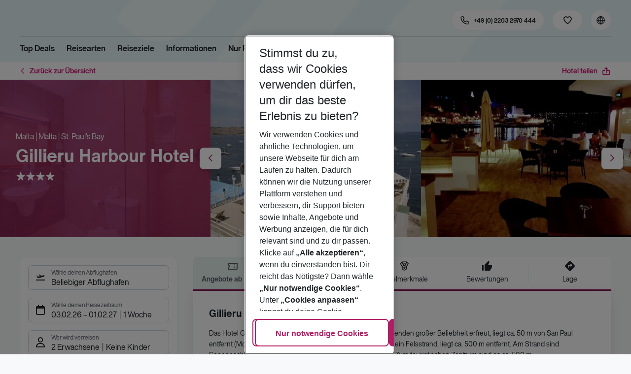

--- FILE ---
content_type: text/html; charset=utf-8
request_url: https://holidays.eurowings.com/de-de/hotel/alle-regionen/malta/weitere-orte-malta/gillieru-harbour-hotel-1844
body_size: 40959
content:
<!DOCTYPE html><html class="theme-default" lang="de-de"><head><meta charSet="utf-8" data-next-head=""/><meta name="viewport" content="width=device-width, initial-scale=1, shrink-to-fit=no" data-next-head=""/><link rel="prefetch" href="/api/tokens" as="fetch" data-next-head=""/><link rel="apple-touch-icon" sizes="180x180" href="/_next/static/media/apple-touch-icon.dbc6b677.png?v=1" data-next-head=""/><link rel="icon" type="image/png" sizes="32x32" href="/_next/static/media/favicon-32x32.0bd95736.png?v=1" data-next-head=""/><meta name="apple-mobile-web-app-title" content="Eurowings Holidays" data-next-head=""/><meta name="application-name" content="Eurowings Holidays" data-next-head=""/><meta name="theme-color" content="#ffffff" data-next-head=""/><title data-next-head="">Gillieru Harbour Hotel | Eurowings Holidays</title><meta property="og:title" content="Gillieru Harbour Hotel | Eurowings Holidays" data-next-head=""/><meta property="og:image:width" content="1200" data-next-head=""/><meta property="og:image:height" content="630" data-next-head=""/><meta name="robots" content="index,follow" data-next-head=""/><link rel="canonical" href="https://holidays.eurowings.com/de-de/hotel/alle-regionen/malta/st-pauls-bay/gillieru-harbour-hotel-1844" data-next-head=""/><meta name="og:image" content="https://images.prod.eurowings.cloud.fcse.io/SEBwvxfXh9zaipaO1-UZkV5WeTI=/1200x630/eurowingsholidays.wavecdn.net%2Ficmphotels%2Fhlx%2F960_638%2F1551277554_OTS_AMTSMT22RA_09b357a4ebb208425b874f17c44ae0cd.jpg" data-next-head=""/><link rel="preload" as="script" href="https://cdn.cookielaw.org/scripttemplates/otSDKStub.js"/><link data-next-font="" rel="preconnect" href="/" crossorigin="anonymous"/><script id="initilize-consent-sdp" type="text/javascript" data-nscript="beforeInteractive">
window.dataLayer = window.dataLayer || [];
function gtag() {
    dataLayer.push(arguments);
}

// set „denied" as default for both ad and analytics storage, as well as ad_user_data and ad_personalization,
gtag("consent", "default", {
    ad_user_data: "denied",
    ad_personalization: "denied",
    ad_storage: "denied",
    analytics_storage: "denied",
    wait_for_update: 500 // milliseconds to wait for update
});

// Enable ads data redaction by default [optional]
gtag("set", "ads_data_redaction", true);

window.uetq = window.uetq || [];
window.uetq.push('consent', 'default', {
  'ad_storage': 'denied'
});
</script><script id="one-trust" type="text/javascript" data-nscript="beforeInteractive">
function showAcceptAllButton(){
  const button = document.getElementById("accept-recommended-btn-handler");
  button.style.display = "inline-block";
}

function focusNavigationLogo() {
  const logoLink = document.querySelector('.Logo_root_m5WDg');
  let targetElement = null;
  if (logoLink && logoLink.offsetParent !== null) {
    targetElement = logoLink;
  }
  if (targetElement) {
    // Use multiple approaches for Safari compatibility
    const setFocus = () => {
      try {
        // Force focus and scroll into view
        targetElement.focus({ preventScroll: false });

        // Ensure the element is in viewport for Safari
        targetElement.scrollIntoView({
          behavior: 'instant',
          block: 'nearest',
          inline: 'nearest'
        });

        // Create announcement for screen readers
        const announcement = 'Eurowings Holidays logo';

        // Create a live region announcement
        const liveRegion = document.createElement('div');
        liveRegion.setAttribute('aria-live', 'polite');
        liveRegion.setAttribute('aria-atomic', 'true');
        liveRegion.style.position = 'absolute';
        liveRegion.style.left = '-10000px';
        liveRegion.style.width = '1px';
        liveRegion.style.height = '1px';
        liveRegion.style.overflow = 'hidden';

        document.body.appendChild(liveRegion);

        // Announce after a brief delay to ensure screen reader picks it up
        setTimeout(() => {
          liveRegion.textContent = announcement;

          // Clean up after announcement
          setTimeout(() => {
            if (liveRegion.parentNode) {
              liveRegion.parentNode.removeChild(liveRegion);
            }
          }, 1000);
        }, 100);
      } catch (error) {
        console.warn('Failed to focus navigation element:', error);
      }
    };

    // Use requestAnimationFrame for better Safari compatibility
    // This ensures the focus is set in the next frame after any DOM changes
    requestAnimationFrame(() => {
      setFocus();
    });
  }
}

let optanonFirstLoad = true;
function OptanonWrapper() {
  // -------- Design changes not possible in CSS ---------

  // ---- START: Move PC button

  // Move accept all pref center button
  const button = document.getElementById('accept-recommended-btn-handler');
  const target = document.querySelector('#onetrust-pc-sdk .ot-btn-container');

  // Hide, move, then show
  button.style.visibility = 'hidden'; // Hide the button instantly
  target.appendChild(button); // Move it to the new container

  // Use requestAnimationFrame for smooth rendering
  requestAnimationFrame(() => {
    button.style.visibility = 'visible'; // Show it immediately
  });

  // ---- END: Move PC button

  // -------- Consent propagation ---------

  // consent groups
  let analyticsGroupId = "C0002";
  let personalisationGroupId = "C0003";
  let advertisingGroupId = "C0004";

  if (optanonFirstLoad) {
    const initialClosedPageList = [
      '/de-de/datenschutz', 
      '/en-de/privacy', 
      '/de-de/impressum', 
      '/en-de/imprint', 
      '/de-de/cookie-richtlinie', 
      '/en-de/cookie-policy'
    ]

    // There is no need to show the banner on legal pages, so close it if opened 1st time on these pages
    // we hide the banner right after it is available, so user does not see it
    const path = window.location.pathname
    if (initialClosedPageList.some(page => path.startsWith(page))) {
      setTimeout(() => {
        OneTrust.Close()
      }, 100)
    }
    // Add event listeners to each checkbox in the preference center

    // Advertising - check all boxes
    document.getElementById("ot-group-id-" + advertisingGroupId).addEventListener("click", (event) => {
      showAcceptAllButton()

      if(document.getElementById("ot-group-id-" + advertisingGroupId).checked){
        if(!document.getElementById("ot-group-id-" + analyticsGroupId).checked){
          document.getElementById("ot-group-id-" + analyticsGroupId).click()
        }
        if(!document.getElementById("ot-group-id-" + personalisationGroupId).checked){
          document.getElementById("ot-group-id-" + personalisationGroupId).click()
        }

      }
    })

    // Personalisation - check analytics
    document.getElementById("ot-group-id-" + personalisationGroupId).addEventListener("click", (event) => {
      showAcceptAllButton()

      if(document.getElementById("ot-group-id-" + personalisationGroupId).checked){
        if(!document.getElementById("ot-group-id-" + analyticsGroupId).checked){
          document.getElementById("ot-group-id-" + analyticsGroupId).click()
        }
      } else if (document.getElementById("ot-group-id-" + advertisingGroupId).checked) {
        document.getElementById("ot-group-id-" + advertisingGroupId).click()
      }
    })

    // Analytics - when uncheck, then uncheck others
    document.getElementById("ot-group-id-" + analyticsGroupId).addEventListener("click", (event) => {
      showAcceptAllButton()

      if (!document.getElementById("ot-group-id-" + analyticsGroupId).checked) {
        if (document.getElementById("ot-group-id-" + advertisingGroupId).checked) {
          document.getElementById("ot-group-id-" + advertisingGroupId).click()
        }
        if (document.getElementById("ot-group-id-" + personalisationGroupId).checked) {
          document.getElementById("ot-group-id-" + personalisationGroupId).click()
        }
      }
    });

    optanonFirstLoad = false;
  }

  // Focus on navigation logo after consent dismissal
  // Listen for OneTrust banner close events
  document.addEventListener('click', function(event) {
    // Check if the clicked element is an accept/close button
    if (event.target.id === 'onetrust-accept-btn-handler' ||
      event.target.id === 'onetrust-reject-all-handler' ||
      event.target.id === 'accept-recommended-btn-handler' ||
      event.target.classList.contains('save-preference-btn-handler')
    ) {
      focusNavigationLogo();
    }
  });

  // Also listen for the banner close button
  const closeButton = document.querySelector('#onetrust-banner-sdk .onetrust-close-btn-handler');
  if (closeButton) {
    closeButton.addEventListener('click', function() {
      focusNavigationLogo();
    });
  }

  // Add event listener to the OneTrust consent status change
  if (
    typeof OneTrust !== 'undefined' &&
    OneTrust !== null &&
    typeof OneTrust.OnConsentChanged === 'function' &&
    OneTrust.OnConsentChanged !== null
  ) {
    OneTrust.OnConsentChanged(() => {
      const activeGroups = OnetrustActiveGroups;
      const consentStatusEvent = new CustomEvent('ConsentStatusChanged', {
        detail: { activeGroups: activeGroups },
      });
      document.dispatchEvent(consentStatusEvent);
    });
  }
}

document.addEventListener('DOMContentLoaded', () => {
  setTimeout(() => {
    const changeCookieSettingsLink = document.querySelector('button[data-type=one-trust-trigger]');
    changeCookieSettingsLink && changeCookieSettingsLink.addEventListener('click', () => {
      const pcDiv = document.querySelector("#onetrust-pc-sdk");

      if (pcDiv) {
        let pcObserver = new MutationObserver(() => {
          if (getComputedStyle(pcDiv).display !== "none") {
            console.log("Div is now visible!");

            // Show the accept all button
            showAcceptAllButton();

            // Trigger a resize event to handle button sizing
            window.dispatchEvent(new Event("resize"));
            pcObserver.disconnect();
          }
        });
        pcObserver.observe(pcDiv, { attributes: true, attributeFilter: ["style"] });
        OneTrust.ToggleInfoDisplay();
      } else {
        OneTrust.ToggleInfoDisplay();
      }
    });
  }, 3000);
});
</script><link rel="preload" href="/_next/static/css/13011b81ecf1dd72.css" as="style"/><link rel="stylesheet" href="/_next/static/css/13011b81ecf1dd72.css" data-n-g=""/><link rel="preload" href="/_next/static/css/ef46db3751d8e999.css" as="style"/><link rel="stylesheet" href="/_next/static/css/ef46db3751d8e999.css"/><link rel="preload" href="/_next/static/css/16b3f399ea593315.css" as="style"/><link rel="stylesheet" href="/_next/static/css/16b3f399ea593315.css" data-n-p=""/><link rel="preload" href="/_next/static/css/78ce130afe9a8bb1.css" as="style"/><link rel="stylesheet" href="/_next/static/css/78ce130afe9a8bb1.css" data-n-p=""/><link rel="preload" href="/_next/static/css/aa42e53e635c4dc9.css" as="style"/><link rel="stylesheet" href="/_next/static/css/aa42e53e635c4dc9.css" data-n-p=""/><link rel="preload" href="/_next/static/css/061676627654edcc.css" as="style"/><link rel="stylesheet" href="/_next/static/css/061676627654edcc.css" data-n-p=""/><link rel="preload" href="/_next/static/css/8907020662f784ad.css" as="style"/><link rel="stylesheet" href="/_next/static/css/8907020662f784ad.css"/><link rel="preload" href="/_next/static/css/baffeb9f5b182ed3.css" as="style"/><link rel="stylesheet" href="/_next/static/css/baffeb9f5b182ed3.css"/><link rel="preload" href="/_next/static/css/99d2e7357cd8fdce.css" as="style"/><link rel="stylesheet" href="/_next/static/css/99d2e7357cd8fdce.css"/><link rel="preload" href="/_next/static/css/57882bc36e48f03f.css" as="style"/><link rel="stylesheet" href="/_next/static/css/57882bc36e48f03f.css"/><link rel="preload" href="/_next/static/css/dd94567f84b02d02.css" as="style"/><link rel="stylesheet" href="/_next/static/css/dd94567f84b02d02.css"/><link rel="preload" href="/_next/static/css/52b9348fde31b97d.css" as="style"/><link rel="stylesheet" href="/_next/static/css/52b9348fde31b97d.css"/><link rel="preload" href="/_next/static/css/6e340f722fea0990.css" as="style"/><link rel="stylesheet" href="/_next/static/css/6e340f722fea0990.css"/><link rel="preload" href="/_next/static/css/3a0dd819213c044c.css" as="style"/><link rel="stylesheet" href="/_next/static/css/3a0dd819213c044c.css"/><link rel="preload" href="/_next/static/css/1a391114a57d394a.css" as="style"/><link rel="stylesheet" href="/_next/static/css/1a391114a57d394a.css"/><link rel="preload" href="/_next/static/css/523448b41d0ebe07.css" as="style"/><link rel="stylesheet" href="/_next/static/css/523448b41d0ebe07.css"/><link rel="preload" href="/_next/static/css/e82f373ebde7400d.css" as="style"/><link rel="stylesheet" href="/_next/static/css/e82f373ebde7400d.css"/><link rel="preload" href="/_next/static/css/001aefeb99e1ae63.css" as="style"/><link rel="stylesheet" href="/_next/static/css/001aefeb99e1ae63.css"/><link rel="preload" href="/_next/static/css/144288ccb1f62791.css" as="style"/><link rel="stylesheet" href="/_next/static/css/144288ccb1f62791.css"/><link rel="preload" href="/_next/static/css/d15d8234bccc7835.css" as="style"/><link rel="stylesheet" href="/_next/static/css/d15d8234bccc7835.css"/><link rel="preload" href="/_next/static/css/5392e611c4f5dcf9.css" as="style"/><link rel="stylesheet" href="/_next/static/css/5392e611c4f5dcf9.css"/><link rel="preload" href="/_next/static/css/df0c2421b1f4a367.css" as="style"/><link rel="stylesheet" href="/_next/static/css/df0c2421b1f4a367.css"/><link rel="preload" href="/_next/static/css/94a42b6e71da02cc.css" as="style"/><link rel="stylesheet" href="/_next/static/css/94a42b6e71da02cc.css"/><link rel="preload" href="/_next/static/css/f1a308557e0799fb.css" as="style"/><link rel="stylesheet" href="/_next/static/css/f1a308557e0799fb.css"/><noscript data-n-css=""></noscript><script defer="" nomodule="" src="/_next/static/chunks/polyfills-42372ed130431b0a.js"></script><script type="text/javascript" src="https://cdn.cookielaw.org/scripttemplates/otSDKStub.js" data-domain-script="0199513a-65e9-77fa-bcdf-8415355d3351" data-document-language="true" defer="" data-nscript="beforeInteractive"></script><script defer="" src="/_next/static/chunks/9904-1d02041e603cbd73.js"></script><script defer="" src="/_next/static/chunks/4397.060107b97f281aba.js"></script><script defer="" src="/_next/static/chunks/i18n-de.fd7e5d703dd4482d.js"></script><script defer="" src="/_next/static/chunks/2806.7920b1c9426479a2.js"></script><script defer="" src="/_next/static/chunks/2032-e7899616bab8d2c0.js"></script><script defer="" src="/_next/static/chunks/1466.0d15b25d9e0d1043.js"></script><script defer="" src="/_next/static/chunks/4635.e5bb887f93dd6578.js"></script><script defer="" src="/_next/static/chunks/9400.f0a7807f5d55ec39.js"></script><script defer="" src="/_next/static/chunks/6375.6aafc7ea97641cd6.js"></script><script defer="" src="/_next/static/chunks/9526.bca5734666e4411c.js"></script><script defer="" src="/_next/static/chunks/3537.6a87f7c50abff415.js"></script><script defer="" src="/_next/static/chunks/126.29a00213441a776f.js"></script><script defer="" src="/_next/static/chunks/3266.dcc958a860898818.js"></script><script defer="" src="/_next/static/chunks/7368.840e3d96620481d1.js"></script><script defer="" src="/_next/static/chunks/4514.b9ed05d50cc8628e.js"></script><script defer="" src="/_next/static/chunks/3636.b8464d78cd498b00.js"></script><script src="/_next/static/chunks/webpack-b9275d2a2457d2d7.js" defer=""></script><script src="/_next/static/chunks/framework-4875da48259dc34c.js" defer=""></script><script src="/_next/static/chunks/main-920e6ff7084f0778.js" defer=""></script><script src="/_next/static/chunks/pages/_app-f3d2f089d90c4300.js" defer=""></script><script src="/_next/static/chunks/6582a58b-f1d91b623e4229c6.js" defer=""></script><script src="/_next/static/chunks/fa92ebd6-1e98b920fcb9ebd1.js" defer=""></script><script src="/_next/static/chunks/acefc3e9-6b50b141d26fbd4e.js" defer=""></script><script src="/_next/static/chunks/3b043437-b268ec2c89f2d885.js" defer=""></script><script src="/_next/static/chunks/0ee88441-2cb5e3b01b2d87a0.js" defer=""></script><script src="/_next/static/chunks/2215-7e31029698b2883d.js" defer=""></script><script src="/_next/static/chunks/1157-3b796fdc32749510.js" defer=""></script><script src="/_next/static/chunks/9573-d1c06cfefeea7c42.js" defer=""></script><script src="/_next/static/chunks/8066-0a38129b26139211.js" defer=""></script><script src="/_next/static/chunks/607-3ea569e0ca8ce498.js" defer=""></script><script src="/_next/static/chunks/428-9dc3f87eb60f8c9e.js" defer=""></script><script src="/_next/static/chunks/7647-5ff96fd8de33e1ac.js" defer=""></script><script src="/_next/static/chunks/5810-ea2697badee2d3f3.js" defer=""></script><script src="/_next/static/chunks/3216-54512e4671f024c9.js" defer=""></script><script src="/_next/static/chunks/9061-1f63ac555c03d4f9.js" defer=""></script><script src="/_next/static/chunks/9962-36fc46e174e6aef7.js" defer=""></script><script src="/_next/static/chunks/9536-f0ce2a17b1393991.js" defer=""></script><script src="/_next/static/chunks/5193-a180ca2aaeac6aaa.js" defer=""></script><script src="/_next/static/chunks/8586-fa482f0c9f1e19e8.js" defer=""></script><script src="/_next/static/chunks/9044-8a97b47550e07a9e.js" defer=""></script><script src="/_next/static/chunks/7070-27fb9a5b1dda7414.js" defer=""></script><script src="/_next/static/chunks/1510-ddf6a63db76f13c6.js" defer=""></script><script src="/_next/static/chunks/2583-48bf28cb9824224d.js" defer=""></script><script src="/_next/static/chunks/892-ee52b371942f05f0.js" defer=""></script><script src="/_next/static/chunks/3090-f96bf64492be96b3.js" defer=""></script><script src="/_next/static/chunks/8821-c5abfdb2c74b88a4.js" defer=""></script><script src="/_next/static/chunks/2697-9e7984cab95a4c39.js" defer=""></script><script src="/_next/static/chunks/5039-5455b2707f121049.js" defer=""></script><script src="/_next/static/chunks/5964-c92b8e3852ddc1a9.js" defer=""></script><script src="/_next/static/chunks/pages/%5Bdevice%5D/hotel/%5B%5B...slugs%5D%5D-7c590b21670fad08.js" defer=""></script><script src="/_next/static/p5HFbVAA8rMVwdB9V7ugk/_buildManifest.js" defer=""></script><script src="/_next/static/p5HFbVAA8rMVwdB9V7ugk/_ssgManifest.js" defer=""></script></head><body><div id="__next"><noscript><style type="text/css">
          img[data-cmp-lazy-image] {
            opacity: 1 !important;
          }
        </style></noscript><div class="Application_container__CkwxD"><div class=""><div><div class="Header"><div><header class="Header_root__GGv73"><div class="Header_top__ui0P4"><div class="Header_container__Tf41j Grid_containerFluidLg__DiGU2"><a class="Logo_root__m5WDg Header_logo__L4o_T Logo_hasBacklink__pVvP_" aria-label="Zur Startseite" href="/de-de"><span class="LogoInlineSVG_root___ce3j"><span class="LogoInlineSVG_img__CGoQf" aria-label="Travel platform kickstart"></span></span></a><div class="Header_navWrapper__TZ6FL"><div class="Header_nav__Rjx7F"><div class="Header_navContainer__dc8aJ"><div class="Header_cmsWrapper__Ao2M0"><div class="HeaderNavigation"><div><div style="visibility:hidden;width:0;height:0"></div><nav aria-label="Hauptmenü"><ul class="HeaderNavigation_list__OJboC"><li class="HeaderNavigation_item__0gSdI"><a class="Link_root__vfTCv HeaderNavigation_itemLink__gyf6Q" href="/de-de/top-deals">Top Deals</a></li><li class="HeaderNavigation_item__0gSdI"><button class="HeaderNavigation_itemLink__gyf6Q HeaderNavigation_hasSub__Qmk1O">Reisearten</button><div class="HeaderNavigation_popup__8donI"><div class="HeaderNavigation_overlay__A4B1P"></div><div class="Grid_containerFluidLg__DiGU2"><div class="HeaderNavigation_section__8Kaiw"><div class="Link_root__vfTCv HeaderNavigation_subSection__Vu4JU"><span class="HeaderNavigation_subSectionLabel__CvCTw"></span></div><div class="HeaderNavigation_columns__jJ2z5"><ul class="HeaderNavigation_column__lNKQ8"><li class="HeaderNavigation_subItem__MNKQE"><span class="HeaderNavigation_subLink__lwcZF HeaderNavigation_is-highlight__hmmoT">Last Minute</span></li><li class="HeaderNavigation_subItem__MNKQE"><a class="Link_root__vfTCv HeaderNavigation_subLink__lwcZF" href="/de-de/last-minute/spanien/fuerteventura.html">Fuerteventura<span class="HeaderNavigation_subLinkIcon__9kkPI icon-short-arrow-right"></span></a></li><li class="HeaderNavigation_subItem__MNKQE"><a class="Link_root__vfTCv HeaderNavigation_subLink__lwcZF" href="/de-de/last-minute/spanien/gran-canaria.html">Gran Canaria<span class="HeaderNavigation_subLinkIcon__9kkPI icon-short-arrow-right"></span></a></li><li class="HeaderNavigation_subItem__MNKQE"><a class="Link_root__vfTCv HeaderNavigation_subLink__lwcZF" href="/de-de/last-minute/portugal/madeira.html">Madeira<span class="HeaderNavigation_subLinkIcon__9kkPI icon-short-arrow-right"></span></a></li><li class="HeaderNavigation_subItem__MNKQE"><a class="Link_root__vfTCv HeaderNavigation_subLink__lwcZF" href="/de-de/last-minute/spanien/mallorca.html">Mallorca<span class="HeaderNavigation_subLinkIcon__9kkPI icon-short-arrow-right"></span></a></li><li class="HeaderNavigation_subItem__MNKQE"><a class="Link_root__vfTCv HeaderNavigation_subLink__lwcZF" href="/de-de/last-minute/zypern.html">Zypern<span class="HeaderNavigation_subLinkIcon__9kkPI icon-short-arrow-right"></span></a></li><li class="HeaderNavigation_subItem__MNKQE"><a class="Link_root__vfTCv HeaderNavigation_subLink__lwcZF" href="/de-de/last-minute">Mehr Last-Minute-Reisen<span class="HeaderNavigation_subLinkIcon__9kkPI icon-short-arrow-right"></span></a></li></ul><ul class="HeaderNavigation_column__lNKQ8"><li class="HeaderNavigation_subItem__MNKQE"><span class="HeaderNavigation_subLink__lwcZF HeaderNavigation_is-highlight__hmmoT">All Inclusive</span></li><li class="HeaderNavigation_subItem__MNKQE"><a class="Link_root__vfTCv HeaderNavigation_subLink__lwcZF" href="/de-de/search?nodes=151234&amp;boardCodes=GT06-AI%2CGT06-AIU%2CGT06-AIR&amp;gl.group=151234">Ägypten<span class="HeaderNavigation_subLinkIcon__9kkPI icon-short-arrow-right"></span></a></li><li class="HeaderNavigation_subItem__MNKQE"><a class="Link_root__vfTCv HeaderNavigation_subLink__lwcZF" href="/de-de/search?nodes=2486576&amp;boardCodes=GT06-AI%2CGT06-AIU%2CGT06-AIR&amp;gl.group=2486576">Bulgarien<span class="HeaderNavigation_subLinkIcon__9kkPI icon-short-arrow-right"></span></a></li><li class="HeaderNavigation_subItem__MNKQE"><a class="Link_root__vfTCv HeaderNavigation_subLink__lwcZF" href="/de-de/search?nodes=151314&amp;boardCodes=GT06-AI%2CGT06-AIU%2CGT06-AIR&amp;gl.group=151314">Griechenland<span class="HeaderNavigation_subLinkIcon__9kkPI icon-short-arrow-right"></span></a></li><li class="HeaderNavigation_subItem__MNKQE"><a class="Link_root__vfTCv HeaderNavigation_subLink__lwcZF" href="/de-de/search?nodes=69220&amp;boardCodes=GT06-AI%2CGT06-AIU%2CGT06-AIR&amp;gl.group=151609">Mallorca<span class="HeaderNavigation_subLinkIcon__9kkPI icon-short-arrow-right"></span></a></li><li class="HeaderNavigation_subItem__MNKQE"><a class="Link_root__vfTCv HeaderNavigation_subLink__lwcZF" href="/de-de/search?nodes=178787&amp;boardCodes=GT06-AI%2CGT06-AIU%2CGT06-AIR&amp;gl.group=178787">Türkei<span class="HeaderNavigation_subLinkIcon__9kkPI icon-short-arrow-right"></span></a></li><li class="HeaderNavigation_subItem__MNKQE"><a class="Link_root__vfTCv HeaderNavigation_subLink__lwcZF" href="/de-de/all-inclusive-urlaub">Mehr All-Inclusive-Reisen<span class="HeaderNavigation_subLinkIcon__9kkPI icon-short-arrow-right"></span></a></li></ul><ul class="HeaderNavigation_column__lNKQ8"><li class="HeaderNavigation_subItem__MNKQE"><span class="HeaderNavigation_subLink__lwcZF HeaderNavigation_is-highlight__hmmoT">Städtereisen</span></li><li class="HeaderNavigation_subItem__MNKQE"><a class="Link_root__vfTCv HeaderNavigation_subLink__lwcZF" href="/de-de/staedtereisen/spanien/barcelona.html">Barcelona<span class="HeaderNavigation_subLinkIcon__9kkPI icon-short-arrow-right"></span></a></li><li class="HeaderNavigation_subItem__MNKQE"><a class="Link_root__vfTCv HeaderNavigation_subLink__lwcZF" href="/de-de/staedtereisen/ungarn/budapest.html">Budapest<span class="HeaderNavigation_subLinkIcon__9kkPI icon-short-arrow-right"></span></a></li><li class="HeaderNavigation_subItem__MNKQE"><a class="Link_root__vfTCv HeaderNavigation_subLink__lwcZF" href="/de-de/staedtereisen/daenemark/kopenhagen.html">Kopenhagen<span class="HeaderNavigation_subLinkIcon__9kkPI icon-short-arrow-right"></span></a></li><li class="HeaderNavigation_subItem__MNKQE"><a class="Link_root__vfTCv HeaderNavigation_subLink__lwcZF" href="/de-de/staedtereisen/grossbritannien/london.html">London<span class="HeaderNavigation_subLinkIcon__9kkPI icon-short-arrow-right"></span></a></li><li class="HeaderNavigation_subItem__MNKQE"><a class="Link_root__vfTCv HeaderNavigation_subLink__lwcZF" href="/de-de/staedtereisen/tschechische-republik/prag.html">Prag<span class="HeaderNavigation_subLinkIcon__9kkPI icon-short-arrow-right"></span></a></li><li class="HeaderNavigation_subItem__MNKQE"><a class="Link_root__vfTCv HeaderNavigation_subLink__lwcZF" href="/de-de/staedtereisen">Mehr Städtereisen<span class="HeaderNavigation_subLinkIcon__9kkPI icon-short-arrow-right"></span></a></li></ul><ul class="HeaderNavigation_column__lNKQ8"><li class="HeaderNavigation_subItem__MNKQE"><span class="HeaderNavigation_subLink__lwcZF HeaderNavigation_is-highlight__hmmoT">Weitere Reisearten</span></li><li class="HeaderNavigation_subItem__MNKQE"><a class="Link_root__vfTCv HeaderNavigation_subLink__lwcZF" href="/de-de/adults-only-hotels">Adults Only<span class="HeaderNavigation_subLinkIcon__9kkPI icon-short-arrow-right"></span></a></li><li class="HeaderNavigation_subItem__MNKQE"><a class="Link_root__vfTCv HeaderNavigation_subLink__lwcZF" href="/de-de/familienurlaub">Familienurlaub<span class="HeaderNavigation_subLinkIcon__9kkPI icon-short-arrow-right"></span></a></li><li class="HeaderNavigation_subItem__MNKQE"><a class="Link_root__vfTCv HeaderNavigation_subLink__lwcZF" href="/de-de/strandurlaub">Strandurlaub<span class="HeaderNavigation_subLinkIcon__9kkPI icon-short-arrow-right"></span></a></li><li class="HeaderNavigation_subItem__MNKQE"><a class="Link_root__vfTCv HeaderNavigation_subLink__lwcZF" href="/de-de/wellnessurlaub">Wellnessurlaub<span class="HeaderNavigation_subLinkIcon__9kkPI icon-short-arrow-right"></span></a></li><li class="HeaderNavigation_subItem__MNKQE"><a class="Link_root__vfTCv HeaderNavigation_subLink__lwcZF" href="/de-de/workation">Workation<span class="HeaderNavigation_subLinkIcon__9kkPI icon-short-arrow-right"></span></a></li></ul></div></div></div><button class="HeaderNavigation_popupCloser__udp4_"><span class="icon-close"></span></button></div></li><li class="HeaderNavigation_item__0gSdI"><button class="HeaderNavigation_itemLink__gyf6Q HeaderNavigation_hasSub__Qmk1O">Reiseziele</button><div class="HeaderNavigation_popup__8donI"><div class="HeaderNavigation_overlay__A4B1P"></div><div class="Grid_containerFluidLg__DiGU2"><div class="HeaderNavigation_section__8Kaiw"><div class="Link_root__vfTCv HeaderNavigation_subSection__Vu4JU"><span class="HeaderNavigation_subSectionLabel__CvCTw"></span></div><div class="HeaderNavigation_columns__jJ2z5"><ul class="HeaderNavigation_column__lNKQ8"><li class="HeaderNavigation_subItem__MNKQE"><span class="HeaderNavigation_subLink__lwcZF HeaderNavigation_is-highlight__hmmoT">Top Länder</span></li><li class="HeaderNavigation_subItem__MNKQE"><a class="Link_root__vfTCv HeaderNavigation_subLink__lwcZF" href="/de-de/pauschalreisen/emirate.html">Emirate<span class="HeaderNavigation_subLinkIcon__9kkPI icon-short-arrow-right"></span></a></li><li class="HeaderNavigation_subItem__MNKQE"><a class="Link_root__vfTCv HeaderNavigation_subLink__lwcZF" href="/de-de/pauschalreisen/griechenland.html">Griechenland<span class="HeaderNavigation_subLinkIcon__9kkPI icon-short-arrow-right"></span></a></li><li class="HeaderNavigation_subItem__MNKQE"><a class="Link_root__vfTCv HeaderNavigation_subLink__lwcZF" href="/de-de/pauschalreisen/italien.html">Italien<span class="HeaderNavigation_subLinkIcon__9kkPI icon-short-arrow-right"></span></a></li><li class="HeaderNavigation_subItem__MNKQE"><a class="Link_root__vfTCv HeaderNavigation_subLink__lwcZF" href="/de-de/pauschalreisen/portugal.html">Portugal<span class="HeaderNavigation_subLinkIcon__9kkPI icon-short-arrow-right"></span></a></li><li class="HeaderNavigation_subItem__MNKQE"><a class="Link_root__vfTCv HeaderNavigation_subLink__lwcZF" href="/de-de/pauschalreisen/spanien.html">Spanien<span class="HeaderNavigation_subLinkIcon__9kkPI icon-short-arrow-right"></span></a></li><li class="HeaderNavigation_subItem__MNKQE"><a class="Link_root__vfTCv HeaderNavigation_subLink__lwcZF" href="/de-de/search">Alle Länder<span class="HeaderNavigation_subLinkIcon__9kkPI icon-short-arrow-right"></span></a></li></ul><ul class="HeaderNavigation_column__lNKQ8"><li class="HeaderNavigation_subItem__MNKQE"><span class="HeaderNavigation_subLink__lwcZF HeaderNavigation_is-highlight__hmmoT">Top Städte</span></li><li class="HeaderNavigation_subItem__MNKQE"><a class="Link_root__vfTCv HeaderNavigation_subLink__lwcZF" href="/de-de/staedtereisen/spanien/barcelona.html">Barcelona<span class="HeaderNavigation_subLinkIcon__9kkPI icon-short-arrow-right"></span></a></li><li class="HeaderNavigation_subItem__MNKQE"><a class="Link_root__vfTCv HeaderNavigation_subLink__lwcZF" href="/de-de/staedtereisen/portugal/lissabon.html">Lissabon<span class="HeaderNavigation_subLinkIcon__9kkPI icon-short-arrow-right"></span></a></li><li class="HeaderNavigation_subItem__MNKQE"><a class="Link_root__vfTCv HeaderNavigation_subLink__lwcZF" href="/de-de/staedtereisen/grossbritannien/london.html">London<span class="HeaderNavigation_subLinkIcon__9kkPI icon-short-arrow-right"></span></a></li><li class="HeaderNavigation_subItem__MNKQE"><a class="Link_root__vfTCv HeaderNavigation_subLink__lwcZF" href="/de-de/staedtereisen/schweden/stockholm.html">Stockholm<span class="HeaderNavigation_subLinkIcon__9kkPI icon-short-arrow-right"></span></a></li><li class="HeaderNavigation_subItem__MNKQE"><a class="Link_root__vfTCv HeaderNavigation_subLink__lwcZF" href="/de-de/staedtereisen/oesterreich/wien.html">Wien<span class="HeaderNavigation_subLinkIcon__9kkPI icon-short-arrow-right"></span></a></li><li class="HeaderNavigation_subItem__MNKQE"><a class="Link_root__vfTCv HeaderNavigation_subLink__lwcZF" href="/de-de/search?nodes=68252.4343690.151268.68343.68344.68345.68346.68347.68348.68351.68353.68354.68355.4343716.3795339.68400.68412.151310.68437.151388.68617.114420.68737.68666.68683.68739.68694.68745.68752.151458.68819.68838.68890.151513.151515.4343723.68965.68975.151543.69018.69037.151573.68584.151576.151579.69102.69132.114497.69092.69131.151615.114521.69099.69152.151705.151743.455066.69429">Alle Städte<span class="HeaderNavigation_subLinkIcon__9kkPI icon-short-arrow-right"></span></a></li></ul><ul class="HeaderNavigation_column__lNKQ8"><li class="HeaderNavigation_subItem__MNKQE"><span class="HeaderNavigation_subLink__lwcZF HeaderNavigation_is-highlight__hmmoT">Regionen &amp; Inseln</span></li><li class="HeaderNavigation_subItem__MNKQE"><a class="Link_root__vfTCv HeaderNavigation_subLink__lwcZF" href="/de-de/pauschalreisen/griechenland/kreta.html">Kreta<span class="HeaderNavigation_subLinkIcon__9kkPI icon-short-arrow-right"></span></a></li><li class="HeaderNavigation_subItem__MNKQE"><a class="Link_root__vfTCv HeaderNavigation_subLink__lwcZF" href="/de-de/urlaub/portugal/madeira.html">Madeira<span class="HeaderNavigation_subLinkIcon__9kkPI icon-short-arrow-right"></span></a></li><li class="HeaderNavigation_subItem__MNKQE"><a class="Link_root__vfTCv HeaderNavigation_subLink__lwcZF" href="/de-de/pauschalreisen/spanien/mallorca.html">Mallorca<span class="HeaderNavigation_subLinkIcon__9kkPI icon-short-arrow-right"></span></a></li><li class="HeaderNavigation_subItem__MNKQE"><a class="Link_root__vfTCv HeaderNavigation_subLink__lwcZF" href="/de-de/urlaub/italien/sizilien.html">Sizilien<span class="HeaderNavigation_subLinkIcon__9kkPI icon-short-arrow-right"></span></a></li><li class="HeaderNavigation_subItem__MNKQE"><a class="Link_root__vfTCv HeaderNavigation_subLink__lwcZF" href="/de-de/urlaub/spanien/teneriffa.html">Teneriffa<span class="HeaderNavigation_subLinkIcon__9kkPI icon-short-arrow-right"></span></a></li><li class="HeaderNavigation_subItem__MNKQE"><a class="Link_root__vfTCv HeaderNavigation_subLink__lwcZF" href="/de-de/search?nodes=837508.1157757.837509.4343692.4343691.2486576.318253.151784.4343710.475806.68403.151304.68444.341198.2486594.776651.2486595.68458.68469.68478.68489.68497.4343693.68507.2486598.201244.2486600.2486599.2486145.68633.2486606.2658455.151411.68651.4343686.2486201.68703.68720.68693.151374.2486597.3060376.68814.68834.2486593.151486.68164.151493.68213.151503.68989.3441871.69026.68562.2486573.4343717.69103.69114.151620.114500.280588.69155.69168.69210.2486416.2486587.69220.455075.69197.118706.69271.2486588.151685.286803.178787.69401.151767.151793">Alle Regionen &amp; Inseln<span class="HeaderNavigation_subLinkIcon__9kkPI icon-short-arrow-right"></span></a></li></ul><ul class="HeaderNavigation_column__lNKQ8"><li class="HeaderNavigation_subItem__MNKQE"><span class="HeaderNavigation_subLink__lwcZF HeaderNavigation_is-highlight__hmmoT">Fernreiseziele</span></li><li class="HeaderNavigation_subItem__MNKQE"><a class="Link_root__vfTCv HeaderNavigation_subLink__lwcZF" href="/de-de/pauschalreisen/karibische-inseln.html">Karibik<span class="HeaderNavigation_subLinkIcon__9kkPI icon-short-arrow-right"></span></a></li><li class="HeaderNavigation_subItem__MNKQE"><a class="Link_root__vfTCv HeaderNavigation_subLink__lwcZF" href="/de-de/pauschalreisen/malediven.html">Malediven<span class="HeaderNavigation_subLinkIcon__9kkPI icon-short-arrow-right"></span></a></li><li class="HeaderNavigation_subItem__MNKQE"><a class="Link_root__vfTCv HeaderNavigation_subLink__lwcZF" href="/de-de/pauschalreisen/mexiko.html">Mexiko<span class="HeaderNavigation_subLinkIcon__9kkPI icon-short-arrow-right"></span></a></li><li class="HeaderNavigation_subItem__MNKQE"><a class="Link_root__vfTCv HeaderNavigation_subLink__lwcZF" href="/de-de/staedtereisen/usa/new-york.html">New York<span class="HeaderNavigation_subLinkIcon__9kkPI icon-short-arrow-right"></span></a></li><li class="HeaderNavigation_subItem__MNKQE"><a class="Link_root__vfTCv HeaderNavigation_subLink__lwcZF" href="/de-de/pauschalreisen/seychellen.html">Seychellen<span class="HeaderNavigation_subLinkIcon__9kkPI icon-short-arrow-right"></span></a></li><li class="HeaderNavigation_subItem__MNKQE"><a class="Link_root__vfTCv HeaderNavigation_subLink__lwcZF" href="/de-de/search?nodes=151784.151458.2486597.3912259.151486.68213.151503.3880347.4343711.2486573.151679.2486588.151685.151745">Alle Fernreiseziele<span class="HeaderNavigation_subLinkIcon__9kkPI icon-short-arrow-right"></span></a></li></ul></div></div></div><button class="HeaderNavigation_popupCloser__udp4_"><span class="icon-close"></span></button></div></li><li class="HeaderNavigation_item__0gSdI"><button class="HeaderNavigation_itemLink__gyf6Q HeaderNavigation_hasSub__Qmk1O">Informationen</button><div class="HeaderNavigation_popup__8donI"><div class="HeaderNavigation_overlay__A4B1P"></div><div class="Grid_containerFluidLg__DiGU2"><div class="HeaderNavigation_section__8Kaiw"><div class="Link_root__vfTCv HeaderNavigation_subSection__Vu4JU"><span class="HeaderNavigation_subSectionLabel__CvCTw"></span></div><div class="HeaderNavigation_columns__jJ2z5"><ul class="HeaderNavigation_column__lNKQ8"><li class="HeaderNavigation_subItem__MNKQE"><span class="HeaderNavigation_subLink__lwcZF HeaderNavigation_is-highlight__hmmoT">Buchung &amp; Service</span></li><li class="HeaderNavigation_subItem__MNKQE"><a class="Link_root__vfTCv HeaderNavigation_subLink__lwcZF" href="/de-de/bestpreis">Bestpreisgarantie<span class="HeaderNavigation_subLinkIcon__9kkPI icon-short-arrow-right"></span></a></li><li class="HeaderNavigation_subItem__MNKQE"><a class="Link_root__vfTCv HeaderNavigation_subLink__lwcZF" href="/de-de/check-in">Check-in<span class="HeaderNavigation_subLinkIcon__9kkPI icon-short-arrow-right"></span></a></li><li class="HeaderNavigation_subItem__MNKQE"><a class="Link_root__vfTCv HeaderNavigation_subLink__lwcZF" href="/de-de/flexibel-buchen">Flexibles Buchen<span class="HeaderNavigation_subLinkIcon__9kkPI icon-short-arrow-right"></span></a></li><li class="HeaderNavigation_subItem__MNKQE"><a class="Link_root__vfTCv HeaderNavigation_subLink__lwcZF" href="/de-de/meilen-sammeln">Miles &amp; More<span class="HeaderNavigation_subLinkIcon__9kkPI icon-short-arrow-right"></span></a></li></ul><ul class="HeaderNavigation_column__lNKQ8"><li class="HeaderNavigation_subItem__MNKQE"><span class="HeaderNavigation_subLink__lwcZF HeaderNavigation_is-highlight__hmmoT">Hilfe &amp; Kontakt</span></li><li class="HeaderNavigation_subItem__MNKQE"><a class="Link_root__vfTCv HeaderNavigation_subLink__lwcZF" href="/de-de/agb">AGB<span class="HeaderNavigation_subLinkIcon__9kkPI icon-short-arrow-right"></span></a></li><li class="HeaderNavigation_subItem__MNKQE"><a class="Link_root__vfTCv HeaderNavigation_subLink__lwcZF" href="/de-de/barrierefreies-reisen">Barrierefreies Reisen<span class="HeaderNavigation_subLinkIcon__9kkPI icon-short-arrow-right"></span></a></li><li class="HeaderNavigation_subItem__MNKQE"><a class="Link_root__vfTCv HeaderNavigation_subLink__lwcZF" href="/de-de/faq">FAQ<span class="HeaderNavigation_subLinkIcon__9kkPI icon-short-arrow-right"></span></a></li><li class="HeaderNavigation_subItem__MNKQE"><a class="Link_root__vfTCv HeaderNavigation_subLink__lwcZF" href="/de-de/flugbeschraenkungen">Flugbeschränkungen<span class="HeaderNavigation_subLinkIcon__9kkPI icon-short-arrow-right"></span></a></li><li class="HeaderNavigation_subItem__MNKQE"><a class="Link_root__vfTCv HeaderNavigation_subLink__lwcZF" href="/de-de/hilfe-kontakt">Hilfe &amp; Kontakt<span class="HeaderNavigation_subLinkIcon__9kkPI icon-short-arrow-right"></span></a></li></ul><ul class="HeaderNavigation_column__lNKQ8"><li class="HeaderNavigation_subItem__MNKQE"><span class="HeaderNavigation_subLink__lwcZF HeaderNavigation_is-highlight__hmmoT">Reiseinspiration</span></li><li class="HeaderNavigation_subItem__MNKQE"><a class="Link_root__vfTCv HeaderNavigation_subLink__lwcZF" href="/de-de/newsletter-anmeldung">Newsletter<span class="HeaderNavigation_subLinkIcon__9kkPI icon-short-arrow-right"></span></a></li><li class="HeaderNavigation_subItem__MNKQE"><a class="Link_root__vfTCv HeaderNavigation_subLink__lwcZF" href="/de-de/reiseblog">Reiseblog<span class="HeaderNavigation_subLinkIcon__9kkPI icon-short-arrow-right"></span></a></li><li class="HeaderNavigation_subItem__MNKQE"><a class="Link_root__vfTCv HeaderNavigation_subLink__lwcZF" href="/de-de/reiseinspiration/reisemonate">Reisekalender<span class="HeaderNavigation_subLinkIcon__9kkPI icon-short-arrow-right"></span></a></li></ul></div></div></div><button class="HeaderNavigation_popupCloser__udp4_"><span class="icon-close"></span></button></div></li><li class="HeaderNavigation_item__0gSdI"><a class="Link_root__vfTCv HeaderNavigation_itemLink__gyf6Q HeaderNavigation_external__qgdO8" href="https://www.eurowings.com/de.html" target="_blank" rel="nofollow noopener noreferrer">Nur Flug buchen<span class="HeaderNavigation_itemLinkIcon__UMm_m icon-short-arrow-right"></span></a></li></ul></nav></div></div></div></div></div></div><div class="Hotline_root__gxkXz"><a class="Header_contactLink__2CFFH" href="tel: +4922032970444"><span class="Button_root__ZZRnD Header_contactLinkBtn__U29KH Button_white__T71Le Button_md___xfjS Button_has-icon__olWXJ Button_is-rounded__6syWo"><span class="Button_icon__L3Euq icon-phone" aria-hidden="true"></span><span class="Button_label__Hf78b"><span class="Header_contactLinkLabel__BxexJ">+49 (0) 2203 2970 444</span></span></span></a><div class="Hotline_popup__h7mlF"><div class="Hotline_content__5vrTl"><p><strong>Fragen zur Buchung deiner Pauschalreise?</strong></p>
<p>Finde Antworten in unseren&nbsp;<a href="/de-de/faq" target="_blank" rel="noopener">FAQs</a> oder kontaktiere uns unter:</p>
<p><strong>Telefon: </strong><a href="tel:00492203%2029%2070%20444" target="_blank" rel="noopener">+49 (0) 2203 29 70 444</a></p>
<p><strong>E-Mail:</strong> <a href="mailto:service@eurowings-holidays.com" target="_blank" rel="noopener">service@eurowings-holidays.com</a></p>
<p>&rarr; Mo&ndash;Fr: 8:00&ndash;20:00 Uhr | Sa, So &amp; an Feiertagen: 10:00&ndash;18:00 Uhr | Heiligabend &amp; Silvester: 10:00-14:00 Uhr</p></div></div></div><a class="FavoritesIcon_root__D5KYL Header_favorites__0cAhI FavoritesIcon_is-0__3KdH5 FavoritesIcon_indicatorPosition-right__XF8U1" aria-label="Favoriten" href="/de-de/favorites"><span class="FavoritesIcon_indicator__Ugotd">0</span><div class="Button_root__ZZRnD FavoritesIcon_button__9Gsdk Header_favorites--button__Vhz_5 Button_white__T71Le Button_md___xfjS Header_favorites--button--md__fqrez Button_has-icon__olWXJ Button_is-rounded__6syWo"><span class="Button_icon__L3Euq FavoritesIcon_button--icon___0b23 Header_favorites--button--icon__jmG6V icon-heart-outlines" aria-hidden="true"></span><span class="Button_label__Hf78b"><span class="FavoritesIcon_indicatorInside__kMouy">0</span></span></div></a><div class="LanguageSelector_root__zhMK9 Header_langSelector__lKNbh" id="outer-container-1"><div class="OffCanvas_content__q2PJ6 light OffCanvas_content--has-overlay__sHaNN OffCanvas_content--is-right___P622 undefined"><div class="OffCanvas_content--overlay__o8Me5"></div><div data-focus-guard="true" tabindex="-1" style="width:1px;height:0px;padding:0;overflow:hidden;position:fixed;top:1px;left:1px"></div><div data-focus-lock-disabled="disabled" data-focus-lock="offcanvas-content-1"><div id="content-wrap-1" class="OffCanvas_content--contentWrap__KO7nv"><div class="OffCanvas_content--contentInner__CZR5T"></div></div></div><div data-focus-guard="true" tabindex="-1" style="width:1px;height:0px;padding:0;overflow:hidden;position:fixed;top:1px;left:1px"></div><button type="button" aria-label="Aktuelle Sprache: Deutsch, aktuelle Währung: EUR, Sprache &amp; Währung wechseln" class="Button_root__ZZRnD LanguageSelector_trigger__hEAC8 Header_langSelector--trigger__l3hoO Button_white__T71Le Button_is-rounded__6syWo"><span class="Button_label__Hf78b Header_langSelector--trigger--label__v_pf_"><div class="flag_root__Bw34R Header_langSelector--flag__DtnVH flag_icon-de__NfrMs"></div><span class="LanguageSelector_currency__z8mJ5 Header_langSelector--currency__3bkmJ">EUR</span></span></button></div></div><div class="Header_burgerMenuContainer__gj65_"></div></div></div></header></div></div></div></div><script type="application/ld+json">{"@context":"https://schema.org","@type":"Product","name":"Gillieru Harbour Hotel, 1 Nacht, St. Paul's Bay, inkl. Flug","url":"https://holidays.eurowings.com/de-de/hotel/alle-regionen/malta/st-pauls-bay/gillieru-harbour-hotel-1844","description":"4 Sterne, Malta, St. Paul's Bay","image":"https://images.prod.eurowings.cloud.fcse.io/SEBwvxfXh9zaipaO1-UZkV5WeTI=/1200x630/eurowingsholidays.wavecdn.net%2Ficmphotels%2Fhlx%2F960_638%2F1551277554_OTS_AMTSMT22RA_09b357a4ebb208425b874f17c44ae0cd.jpg","sku":"1844","offers":[{"@type":"Offer","url":"https://holidays.eurowings.com/de-de/hotel/alle-regionen/malta/st-pauls-bay/gillieru-harbour-hotel-1844","seller":{"@type":"Organization","name":"EWH","identifier":"EWH"},"availability":"https://schema.org/InStock","price":236.21,"priceCurrency":"EUR","validFrom":"2026-03-03","validThrough":"2026-03-04"}],"isRelatedTo":[{"@type":"Hotel","name":"Gillieru Harbour Hotel","address":{"@type":"PostalAddress","addressLocality":"St. Paul's Bay","addressRegion":"Malta","addressCountry":{"@type":"Country","name":"MT"}},"geo":{"@type":"GeoCoordinates","latitude":35.949783,"longitude":14.406573},"amenityFeature":[],"aggregateRating":{"@type":"AggregateRating","ratingValue":5.1,"reviewCount":49}},{"@type":"Trip","name":"Flugkomponente","itinerary":[{"@type":"Flight","name":"Rückflug","departureAirport":{"@type":"Airport","name":"Düsseldorf"},"arrivalAirport":{"@type":"Airport","name":"Malta"},"departureTime":"2026-03-03T07:10:00+01:00"},{"@type":"Flight","name":"Hinflug","departureAirport":{"@type":"Airport","name":"Malta"},"arrivalAirport":{"@type":"Airport","name":"Düsseldorf"},"departureTime":"2026-03-04T06:50:00+01:00"}]}]}</script><main><div class="HoteldetailWrapper_containerWrapper__Qzu4V"><div class="HoteldetailWrapper_backToResult__CTnVa"><div class="Grid_containerFluidLg__DiGU2"><ul class="Toolbar_root__SlBNx"><li class="Toolbar_item__maF43"><a class="BackToResultlistButton_root__6v33z Toolbar_backLink__b5fKj" href="/de-de/search"><div class="Toolbar_backLink--iconBack__cENZE icon-chevron-left"></div><span>Zurück zur Übersicht</span></a></li><li class="Toolbar_item__maF43"><div class="Dropdown_dropdown__8SjOa ShareDropdown_dropdown--dropdown__8TZ8s" id="dropdown-:R3ctm:"><button type="button" aria-expanded="false" aria-haspopup="true" aria-controls="dropdown-:R3ctm:-menu" class="Button_root__ZZRnD Dropdown_toggle__sXQVq ShareDropdown_shareLink--toggle__F7g02 Toolbar_shareDropdown--shareLink--toggle__hssuI Button_link__2KnVD"><span class="Button_label__Hf78b">Hotel teilen</span><span class="Button_iconRight__EjiRy icon-share-2" aria-hidden="true"></span></button><div id="dropdown-:R3ctm:-menu" aria-labelledby="dropdown-:R3ctm:" tabindex="-1" role="menu" aria-hidden="true" class="Dropdown_menu__k8pXW ShareDropdown_dropdownMenu--menu__tyMAB"><button aria-label="facebook" class="react-share__ShareButton" style="background-color:transparent;border:none;padding:0;font:inherit;color:inherit;cursor:pointer"><span class="ShareButton_root__TnFHX ShareButton_root__TnFHX"><span class="ShareButton_icon__tBA1g ShareButton_icon__tBA1g icon-facebook"></span><span class="ShareButton_label__4Gep8 ShareButton_label__4Gep8">Facebook</span><span class="ShareButton_iconRight__OLSKH ShareButton_iconRight__OLSKH icon-chevron-right"></span></span></button><button aria-label="whatsapp" class="react-share__ShareButton" style="background-color:transparent;border:none;padding:0;font:inherit;color:inherit;cursor:pointer"><span class="ShareButton_root__TnFHX ShareButton_root__TnFHX"><span class="ShareButton_icon__tBA1g ShareButton_icon__tBA1g icon-whatsapp"></span><span class="ShareButton_label__4Gep8 ShareButton_label__4Gep8">Whatsapp</span><span class="ShareButton_iconRight__OLSKH ShareButton_iconRight__OLSKH icon-chevron-right"></span></span></button><button rel="noreferrer noopener" aria-label="email" class="react-share__ShareButton" style="background-color:transparent;border:none;padding:0;font:inherit;color:inherit;cursor:pointer"><span class="ShareButton_root__TnFHX"><span class="ShareButton_icon__tBA1g icon-mail"></span><span class="ShareButton_label__4Gep8">Per Email</span><span class="ShareButton_iconRight__OLSKH icon-chevron-right"></span></span></button><span class="ShareButton_root__TnFHX ShareButton_root__TnFHX ShareDropdown_copyLink__icy3p"><span class="ShareButton_icon__tBA1g ShareButton_icon__tBA1g icon-link"></span><span class="ShareButton_label__4Gep8 ShareButton_label__4Gep8">Link kopieren</span><span class="ShareButton_iconRight__OLSKH ShareButton_iconRight__OLSKH icon-chevron-right"></span></span></div></div></li></ul></div></div><div class="HotelDetailHeader_root__osGTf"><div class="Grid_containerFluidLg__DiGU2"><div class="Header_root__0sUdA"><div class="LocationBreadcrumb_root__Ji0qr Header_destination__Vetbs">Malta | Malta | St. Paul&#x27;s Bay</div><h1 class="Header_hotelName__PfA_H Header_is-long__IeMtK">Gillieru Harbour Hotel</h1><div class="Category_root__mYUWr Header_categoryPlaceholder__Wipua"><ul class="Category_items__r2zed Header_categoryPlaceholder--items__R7N5R" aria-hidden="true"><li class="Category_item__5JPYc Header_categoryPlaceholder--item___ANZU Category_is-full__fbNNy icon-star-filled"></li><li class="Category_item__5JPYc Header_categoryPlaceholder--item___ANZU Category_is-full__fbNNy icon-star-filled"></li><li class="Category_item__5JPYc Header_categoryPlaceholder--item___ANZU Category_is-full__fbNNy icon-star-filled"></li><li class="Category_item__5JPYc Header_categoryPlaceholder--item___ANZU Category_is-full__fbNNy icon-star-filled"></li><li class="Category_item__5JPYc Header_categoryPlaceholder--item___ANZU Category_is-full__fbNNy icon-star-filled"></li></ul><div class="Category_hidden__VgOzG">5</div></div><div class="Category_root__mYUWr Header_category__0ulJG"><ul class="Category_items__r2zed Header_category--items__Ui1VH" aria-hidden="true"><li class="Category_item__5JPYc Header_category--item__R37O9 Category_is-full__fbNNy icon-star-filled"></li><li class="Category_item__5JPYc Header_category--item__R37O9 Category_is-full__fbNNy icon-star-filled"></li><li class="Category_item__5JPYc Header_category--item__R37O9 Category_is-full__fbNNy icon-star-filled"></li><li class="Category_item__5JPYc Header_category--item__R37O9 Category_is-full__fbNNy icon-star-filled"></li><li class="Category_item__5JPYc Header_category--item__R37O9 Category_is-empty__kzV1J icon-star-empty"></li></ul><div class="Category_hidden__VgOzG">4</div></div></div></div><div><div class="Gallery_root__3Mveq"><div class="ImageSlider_root__E_WY5"><div><div class="ImageSlider_sliderBackground__P9rCv" style="background-image:url(&#x27;https://images.prod.eurowings.cloud.fcse.io/y_LiJqlWpGVh9z4aRcommyja8Uw=/470x376/eurowingsholidays.wavecdn.net%2Ficmphotels%2Fhlx%2F960_638%2F1738827164_OTS_AMTSMT22RA_d276a74ad495432fcb5708967d5f497c.jpg&#x27;)"></div><div> <div class="Carousel_root__7Yl7p ImageSlider_carousel--root__du0_f"><div class="slick-slider slick-initialized" dir="ltr"><button type="button" data-role="none" class="slick-arrow slick-prev" style="display:block"> <!-- -->Previous</button><div class="slick-list"><div class="slick-track" style="width:600%;left:-100%"><div data-index="-4" class="slick-slide slick-cloned" style="width:4.166666666666667%"></div><div data-index="-3" class="slick-slide slick-cloned" style="width:4.166666666666667%"></div><div data-index="-2" class="slick-slide slick-cloned" style="width:4.166666666666667%"></div><div data-index="-1" class="slick-slide slick-cloned" style="width:4.166666666666667%"></div><div data-index="0" class="slick-slide slick-active slick-current" style="outline:none;width:4.166666666666667%"><div><a class="SlideItem_root__Da4BW slick-slide-item has-gallery-indicator"><span class="LazyImage_imageWrapper__VbZl4"><img class="LazyImage_imageElement__L0B88" srcSet="https://images.prod.eurowings.cloud.fcse.io/5AVSL-3pLdoc-Pwv2OswgS1XYr0=/940x752/eurowingsholidays.wavecdn.net%2Ficmphotels%2Fhlx%2F960_638%2F1738827164_OTS_AMTSMT22RA_d276a74ad495432fcb5708967d5f497c.jpg 2x" decoding="auto" data-cmp-lazy-image="true" loading="lazy" alt="Gillieru Harbour Hotel" src="https://images.prod.eurowings.cloud.fcse.io/y_LiJqlWpGVh9z4aRcommyja8Uw=/470x376/eurowingsholidays.wavecdn.net%2Ficmphotels%2Fhlx%2F960_638%2F1738827164_OTS_AMTSMT22RA_d276a74ad495432fcb5708967d5f497c.jpg"/></span></a></div></div><div data-index="1" class="slick-slide slick-active" style="outline:none;width:4.166666666666667%"><div><a class="SlideItem_root__Da4BW slick-slide-item has-gallery-indicator"><span class="LazyImage_imageWrapper__VbZl4"><img class="LazyImage_imageElement__L0B88" srcSet="https://images.prod.eurowings.cloud.fcse.io/Qx_D9tOA953wU9zYWnL06PxeFOs=/940x752/eurowingsholidays.wavecdn.net%2Ficmphotels%2Fhlx%2F960_638%2F1551277554_OTS_AMTSMT22RA_09b357a4ebb208425b874f17c44ae0cd.jpg 2x" decoding="auto" data-cmp-lazy-image="true" loading="lazy" alt="Gillieru Harbour Hotel" src="https://images.prod.eurowings.cloud.fcse.io/nO2yHPvUd5PE_sZSQ5I1p4wSqyc=/470x376/eurowingsholidays.wavecdn.net%2Ficmphotels%2Fhlx%2F960_638%2F1551277554_OTS_AMTSMT22RA_09b357a4ebb208425b874f17c44ae0cd.jpg"/></span></a></div></div><div data-index="2" class="slick-slide slick-active" style="outline:none;width:4.166666666666667%"><div><a class="SlideItem_root__Da4BW slick-slide-item has-gallery-indicator"><span class="LazyImage_imageWrapper__VbZl4"><img class="LazyImage_imageElement__L0B88" srcSet="https://images.prod.eurowings.cloud.fcse.io/tk6xFsLDHgXQbgZk6gduvJgTuIM=/940x752/eurowingsholidays.wavecdn.net%2Ficmphotels%2Fhlx%2F960_638%2F1551277555_OTS_AMTSMT22RA_1.jpg 2x" decoding="auto" data-cmp-lazy-image="true" loading="lazy" alt="Gillieru Harbour Hotel" src="https://images.prod.eurowings.cloud.fcse.io/sgu5Abhhn5ELLZr_h3lMgWpqOUg=/470x376/eurowingsholidays.wavecdn.net%2Ficmphotels%2Fhlx%2F960_638%2F1551277555_OTS_AMTSMT22RA_1.jpg"/></span></a></div></div><div data-index="3" class="slick-slide slick-active" style="outline:none;width:4.166666666666667%"><div><a class="SlideItem_root__Da4BW slick-slide-item has-gallery-indicator"><span class="LazyImage_imageWrapper__VbZl4"><img class="LazyImage_imageElement__L0B88" srcSet="https://images.prod.eurowings.cloud.fcse.io/p-0zHfe2iq19pUU0ilbTEOPLSj8=/940x752/eurowingsholidays.wavecdn.net%2Ficmphotels%2Fhlx%2F960_638%2F1551277556_OTS_AMTSMT22RA_1ed88d0c67cb8b6422ac43e03d97c87f.jpg 2x" decoding="auto" data-cmp-lazy-image="true" loading="lazy" alt="Gillieru Harbour Hotel" src="https://images.prod.eurowings.cloud.fcse.io/3Fj2HrePMu2N0EXpNrxfyjeJYPo=/470x376/eurowingsholidays.wavecdn.net%2Ficmphotels%2Fhlx%2F960_638%2F1551277556_OTS_AMTSMT22RA_1ed88d0c67cb8b6422ac43e03d97c87f.jpg"/></span></a></div></div><div data-index="4" class="slick-slide" style="outline:none;width:4.166666666666667%"></div><div data-index="5" class="slick-slide" style="outline:none;width:4.166666666666667%"></div><div data-index="6" class="slick-slide" style="outline:none;width:4.166666666666667%"></div><div data-index="7" class="slick-slide" style="outline:none;width:4.166666666666667%"></div><div data-index="8" class="slick-slide" style="outline:none;width:4.166666666666667%"></div><div data-index="9" class="slick-slide" style="outline:none;width:4.166666666666667%"></div><div data-index="10" class="slick-slide" style="outline:none;width:4.166666666666667%"></div><div data-index="11" class="slick-slide" style="outline:none;width:4.166666666666667%"></div><div data-index="12" class="slick-slide" style="outline:none;width:4.166666666666667%"></div><div data-index="13" class="slick-slide" style="outline:none;width:4.166666666666667%"></div><div data-index="14" class="slick-slide" style="outline:none;width:4.166666666666667%"></div><div data-index="15" class="slick-slide" style="outline:none;width:4.166666666666667%"></div><div data-index="16" class="slick-slide slick-cloned" style="width:4.166666666666667%"><div><a class="SlideItem_root__Da4BW slick-slide-item has-gallery-indicator"><span class="LazyImage_imageWrapper__VbZl4"><img class="LazyImage_imageElement__L0B88" srcSet="https://images.prod.eurowings.cloud.fcse.io/5AVSL-3pLdoc-Pwv2OswgS1XYr0=/940x752/eurowingsholidays.wavecdn.net%2Ficmphotels%2Fhlx%2F960_638%2F1738827164_OTS_AMTSMT22RA_d276a74ad495432fcb5708967d5f497c.jpg 2x" decoding="auto" data-cmp-lazy-image="true" loading="lazy" alt="Gillieru Harbour Hotel" src="https://images.prod.eurowings.cloud.fcse.io/y_LiJqlWpGVh9z4aRcommyja8Uw=/470x376/eurowingsholidays.wavecdn.net%2Ficmphotels%2Fhlx%2F960_638%2F1738827164_OTS_AMTSMT22RA_d276a74ad495432fcb5708967d5f497c.jpg"/></span></a></div></div><div data-index="17" class="slick-slide slick-cloned" style="width:4.166666666666667%"><div><a class="SlideItem_root__Da4BW slick-slide-item has-gallery-indicator"><span class="LazyImage_imageWrapper__VbZl4"><img class="LazyImage_imageElement__L0B88" srcSet="https://images.prod.eurowings.cloud.fcse.io/Qx_D9tOA953wU9zYWnL06PxeFOs=/940x752/eurowingsholidays.wavecdn.net%2Ficmphotels%2Fhlx%2F960_638%2F1551277554_OTS_AMTSMT22RA_09b357a4ebb208425b874f17c44ae0cd.jpg 2x" decoding="auto" data-cmp-lazy-image="true" loading="lazy" alt="Gillieru Harbour Hotel" src="https://images.prod.eurowings.cloud.fcse.io/nO2yHPvUd5PE_sZSQ5I1p4wSqyc=/470x376/eurowingsholidays.wavecdn.net%2Ficmphotels%2Fhlx%2F960_638%2F1551277554_OTS_AMTSMT22RA_09b357a4ebb208425b874f17c44ae0cd.jpg"/></span></a></div></div><div data-index="18" class="slick-slide slick-cloned" style="width:4.166666666666667%"><div><a class="SlideItem_root__Da4BW slick-slide-item has-gallery-indicator"><span class="LazyImage_imageWrapper__VbZl4"><img class="LazyImage_imageElement__L0B88" srcSet="https://images.prod.eurowings.cloud.fcse.io/tk6xFsLDHgXQbgZk6gduvJgTuIM=/940x752/eurowingsholidays.wavecdn.net%2Ficmphotels%2Fhlx%2F960_638%2F1551277555_OTS_AMTSMT22RA_1.jpg 2x" decoding="auto" data-cmp-lazy-image="true" loading="lazy" alt="Gillieru Harbour Hotel" src="https://images.prod.eurowings.cloud.fcse.io/sgu5Abhhn5ELLZr_h3lMgWpqOUg=/470x376/eurowingsholidays.wavecdn.net%2Ficmphotels%2Fhlx%2F960_638%2F1551277555_OTS_AMTSMT22RA_1.jpg"/></span></a></div></div><div data-index="19" class="slick-slide slick-cloned" style="width:4.166666666666667%"><div><a class="SlideItem_root__Da4BW slick-slide-item has-gallery-indicator"><span class="LazyImage_imageWrapper__VbZl4"><img class="LazyImage_imageElement__L0B88" srcSet="https://images.prod.eurowings.cloud.fcse.io/p-0zHfe2iq19pUU0ilbTEOPLSj8=/940x752/eurowingsholidays.wavecdn.net%2Ficmphotels%2Fhlx%2F960_638%2F1551277556_OTS_AMTSMT22RA_1ed88d0c67cb8b6422ac43e03d97c87f.jpg 2x" decoding="auto" data-cmp-lazy-image="true" loading="lazy" alt="Gillieru Harbour Hotel" src="https://images.prod.eurowings.cloud.fcse.io/3Fj2HrePMu2N0EXpNrxfyjeJYPo=/470x376/eurowingsholidays.wavecdn.net%2Ficmphotels%2Fhlx%2F960_638%2F1551277556_OTS_AMTSMT22RA_1ed88d0c67cb8b6422ac43e03d97c87f.jpg"/></span></a></div></div></div></div><button type="button" data-role="none" class="slick-arrow slick-next" style="display:block"> <!-- -->Next</button></div></div></div></div></div></div></div></div><div class="Grid_containerFluidLg__DiGU2"><div class="BaseData_container__oF9IP"><div class="BaseData_sidebarContainer__mpllk"><div class=""><div class="OfferConfiguratorSidebar_root__xrQjF"><aside class="Sidebar_root__RYz9i OfferConfiguratorSidebar_sidebar--root__e3k_5"><div class="Sidebar_header__5B2Ag OfferConfiguratorSidebar_sidebar--header__EV71d"><span class="Sidebar_headerTitle__HVnEE OfferConfiguratorSidebar_sidebar--headerTitle___3yFC"><div class="OfferConfiguratorSidebar_header__Nr7BP">Angebote filtern</div></span></div><div class="Sidebar_body__o1JeY OfferConfiguratorSidebar_sidebar--body__sqlJk"><div class="FilterMask_root__uEH2Q OfferConfiguratorSidebar_filtermask__KDFHG FilterMask_vertical__pOOmI"><div class="FilterMask_panel__GKRPl"><div class="FilterMask_controls__vtU0N FilterMask_is-main__37hnZ"><div class="FilterMask_row__uDoM6 Grid_row__nlz2f"><div class="FilterMask_col__ceO8u Grid_col-md-4__kO_s3"><div class="AutocompleteTagbarCheckboxListFlyout_root__bsYo8 DepartureAirports_root__Ex_d_ FilterMask_departureAirport--root__LTHFW"><button class="SearchmaskButton_root__OnpBE FilterMask_departureAirport--control__o3oBL" type="button"><span class="SearchmaskButton_icon__V88Mc FilterMask_departureAirport--control--root--icon__ikT_d icon-plane-takeoff"></span><span class="SearchmaskButton_children__maz8I"><div class="SearchmaskButton_additionalLabel__tIkvm">Wähle deinen Abflughafen</div><div class="SearchmaskButton_value__PpE8A">Beliebiger Abflughafen</div></span></button></div></div><div class="FilterMask_col__ceO8u Grid_col-md-4__kO_s3"><div class="TravelPeriodControl_flyoutWrap__yhUGq FilterMask_travelPeriod--flyoutWrap__IpxY3"><button class="SearchmaskButton_root__OnpBE FilterMask_travelPeriod--flyoutWrap--trigger--root__qLakl" type="button"><span class="SearchmaskButton_icon__V88Mc FilterMask_travelPeriod--flyoutWrap--trigger--root--icon__UcXdh icon-calendar"></span><span class="SearchmaskButton_children__maz8I"><div class="SearchmaskButton_additionalLabel__tIkvm">Wähle deinen Reisezeitraum</div><div class="SearchmaskButton_value__PpE8A"><span class="Trigger_values__oEerh"><span class="Trigger_dates__UqSyf">03.02.26<!-- --> – <!-- -->01.02.27</span><span class="Trigger_duration__LzacW">1 Woche</span></span></div></span></button></div></div><div class="FilterMask_col__ceO8u Grid_col-md-4__kO_s3"><div class="Travellers_root__Hw4ut FilterMask_travellers--root__hrXqa"><button class="SearchmaskButton_root__OnpBE FilterMask_travellers--root--trigger--root__kP6W9" type="button"><span class="SearchmaskButton_icon__V88Mc FilterMask_travellers--root--trigger--root--icon__50Xwn icon-adult"></span><span class="SearchmaskButton_children__maz8I"><div class="SearchmaskButton_additionalLabel__tIkvm">Wer wird verreisen</div><div class="SearchmaskButton_value__PpE8A"><div class="Trigger_value__sewt0"><span>2 Erwachsene</span><span class="Trigger_valueChildren__5CNHc">Keine Kinder</span></div></div></span></button></div></div></div></div></div><div class=""><div class="Collapsible Collapsible_root__fEKAv FilterCollapsibleWrapper_filterCollapsible__uS7yZ Collapsible_is-open__sVQNm FilterCollapsibleWrapper_filterCollapsible--is-open__jKxdN Collapsible_has-icon__GZevb FilterCollapsibleWrapper_filterCollapsible--has-icon__MkHx9"><div id="collapsible-trigger-room-board-control-collapsible" class="Collapsible__trigger is-open  Collapsible_trigger__rrqda FilterCollapsibleWrapper_filterCollapsible--trigger__SrozQ Collapsible_has-icon__GZevb FilterCollapsibleWrapper_filterCollapsible--has-icon__MkHx9" tabindex="0" aria-expanded="true" aria-disabled="false" aria-controls="collapsible-content-room-board-control-collapsible" role="button"><div class="">Zimmer &amp; Verpflegung</div></div><div id="collapsible-content-room-board-control-collapsible" class="Collapsible__contentOuter Collapsible_content__2oUp3" style="height:auto;-webkit-transition:none;-ms-transition:none;transition:none;overflow:hidden" role="region" aria-labelledby="collapsible-trigger-room-board-control-collapsible"><div class="Collapsible__contentInner Collapsible_innerContent__f6ykr FilterCollapsibleWrapper_filterCollapsible--innerContent__U2CJW"><div class="FilterMask_row__uDoM6 Grid_row__nlz2f"><div class="FilterMask_col__ceO8u Grid_col-md-4__kO_s3"><div class="Select_root__VPzFu"><input type="text" tabindex="-1" autoComplete="off" style="opacity:0;width:100%;height:0;bottom:-1px;pointer-events:none;position:absolute" disabled="" id="room-types-select" aria-label="Zimmer"/><div class="Select_root__VPzFu Select_root--is-disabled__0saAg" id="room-types-select-select"><style data-emotion="css 7pg0cj-a11yText">.css-7pg0cj-a11yText{z-index:9999;border:0;clip:rect(1px, 1px, 1px, 1px);height:1px;width:1px;position:absolute;overflow:hidden;padding:0;white-space:nowrap;}</style><span id="react-select-room-types-select-select-live-region" class="css-7pg0cj-a11yText"></span><style data-emotion="css 7pg0cj-a11yText">.css-7pg0cj-a11yText{z-index:9999;border:0;clip:rect(1px, 1px, 1px, 1px);height:1px;width:1px;position:absolute;overflow:hidden;padding:0;white-space:nowrap;}</style><span aria-live="polite" aria-atomic="false" aria-relevant="additions text" role="log" class="css-7pg0cj-a11yText"></span><div class="Select_control__ctaBI FilterMask_select--control__WD309 Select_control--is-disabled__CsUuu"><span class="Select_control--icon__ZGmQF FilterMask_select--control--icon__I1ZhV icon-hotel"></span><div class="Select_valueContainer__HaBni FilterMask_select--valueContainer__b7Hoe"><div class="Select_placeholder__xpEpW FilterMask_select--placeholder__fspR2" id="react-select-room-types-select-select-placeholder">Zimmertypen wählen</div><style data-emotion="css 1hac4vs-dummyInput">.css-1hac4vs-dummyInput{background:0;border:0;caret-color:transparent;font-size:inherit;grid-area:1/1/2/3;outline:0;padding:0;width:1px;color:transparent;left:-100px;opacity:0;position:relative;-webkit-transform:scale(.01);-moz-transform:scale(.01);-ms-transform:scale(.01);transform:scale(.01);}</style><input id="react-select-room-types-select-select-input" disabled="" tabindex="0" inputMode="none" aria-autocomplete="list" aria-expanded="false" aria-haspopup="true" aria-label="Zimmer" role="combobox" aria-activedescendant="" aria-readonly="true" aria-describedby="react-select-room-types-select-select-placeholder" class="css-1hac4vs-dummyInput" value=""/></div><div class="Select_indicatorsContainer__hace4 FilterMask_select--indicatorsContainer__TaPS6 undefined"><div aria-hidden="true" class="Select_loadingIndicator__jpGRw"><div class="Select_loadingIndicator--loader__9mZnj"></div></div><span class="Select_indicatorSeparator__qrV3G Select_indicatorSeparator--is-hidden__R6jdd"></span><div aria-hidden="true" class="undefined Select_dropdownIndicator__CbtLn FilterMask_select--dropdownIndicator__zE7Ii"><span class="Select_dropdownIndicator--icon__BT_S6 Select_dropdownIndicator--has-customIcon__mcjIl icon-chevron-down"></span></div></div></div></div></div></div><div class="FilterMask_col__ceO8u Grid_col-md-4__kO_s3"><div class="Select_root__VPzFu"><input type="text" tabindex="-1" autoComplete="off" style="opacity:0;width:100%;height:0;bottom:-1px;pointer-events:none;position:absolute" disabled="" id="board-types-select" aria-label="Verpflegung"/><div class="Select_root__VPzFu Select_root--is-disabled__0saAg" id="board-types-select-select"><style data-emotion="css 7pg0cj-a11yText">.css-7pg0cj-a11yText{z-index:9999;border:0;clip:rect(1px, 1px, 1px, 1px);height:1px;width:1px;position:absolute;overflow:hidden;padding:0;white-space:nowrap;}</style><span id="react-select-board-types-select-select-live-region" class="css-7pg0cj-a11yText"></span><style data-emotion="css 7pg0cj-a11yText">.css-7pg0cj-a11yText{z-index:9999;border:0;clip:rect(1px, 1px, 1px, 1px);height:1px;width:1px;position:absolute;overflow:hidden;padding:0;white-space:nowrap;}</style><span aria-live="polite" aria-atomic="false" aria-relevant="additions text" role="log" class="css-7pg0cj-a11yText"></span><div class="Select_control__ctaBI FilterMask_select--control__WD309 Select_control--is-disabled__CsUuu"><span class="Select_control--icon__ZGmQF FilterMask_select--control--icon__I1ZhV icon-food"></span><div class="Select_valueContainer__HaBni FilterMask_select--valueContainer__b7Hoe"><div class="Select_placeholder__xpEpW FilterMask_select--placeholder__fspR2" id="react-select-board-types-select-select-placeholder">Verpflegung wählen</div><style data-emotion="css 1hac4vs-dummyInput">.css-1hac4vs-dummyInput{background:0;border:0;caret-color:transparent;font-size:inherit;grid-area:1/1/2/3;outline:0;padding:0;width:1px;color:transparent;left:-100px;opacity:0;position:relative;-webkit-transform:scale(.01);-moz-transform:scale(.01);-ms-transform:scale(.01);transform:scale(.01);}</style><input id="react-select-board-types-select-select-input" disabled="" tabindex="0" inputMode="none" aria-autocomplete="list" aria-expanded="false" aria-haspopup="true" aria-label="Verpflegung" role="combobox" aria-activedescendant="" aria-readonly="true" aria-describedby="react-select-board-types-select-select-placeholder" class="css-1hac4vs-dummyInput" value=""/></div><div class="Select_indicatorsContainer__hace4 FilterMask_select--indicatorsContainer__TaPS6 undefined"><div aria-hidden="true" class="Select_loadingIndicator__jpGRw"><div class="Select_loadingIndicator--loader__9mZnj"></div></div><span class="Select_indicatorSeparator__qrV3G Select_indicatorSeparator--is-hidden__R6jdd"></span><div aria-hidden="true" class="undefined Select_dropdownIndicator__CbtLn FilterMask_select--dropdownIndicator__zE7Ii"><span class="Select_dropdownIndicator--icon__BT_S6 Select_dropdownIndicator--has-customIcon__mcjIl icon-chevron-down"></span></div></div></div></div></div></div></div></div></div></div><div class="Collapsible Collapsible_root__fEKAv FilterCollapsibleWrapper_filterCollapsible__uS7yZ Collapsible_is-open__sVQNm FilterCollapsibleWrapper_filterCollapsible--is-open__jKxdN Collapsible_has-icon__GZevb FilterCollapsibleWrapper_filterCollapsible--has-icon__MkHx9"><div id="collapsible-trigger-flight-filters-control-collapsible" class="Collapsible__trigger is-open  Collapsible_trigger__rrqda FilterCollapsibleWrapper_filterCollapsible--trigger__SrozQ Collapsible_has-icon__GZevb FilterCollapsibleWrapper_filterCollapsible--has-icon__MkHx9" tabindex="0" aria-expanded="true" aria-disabled="false" aria-controls="collapsible-content-flight-filters-control-collapsible" role="button"><div class="">Flüge anpassen</div></div><div id="collapsible-content-flight-filters-control-collapsible" class="Collapsible__contentOuter Collapsible_content__2oUp3" style="height:auto;-webkit-transition:none;-ms-transition:none;transition:none;overflow:hidden" role="region" aria-labelledby="collapsible-trigger-flight-filters-control-collapsible"><div class="Collapsible__contentInner Collapsible_innerContent__f6ykr FilterCollapsibleWrapper_filterCollapsible--innerContent__U2CJW"><div class="FlightFilters_root__kBo6Y FilterMask_flightFilters__5K9cI"><div class="FlightFilters_row__1QX1_ FilterMask_flightFilters--row__uOIwq Grid_row__nlz2f"><div class="FlightFilters_col__ZjLfy FilterMask_flightFilters--col__SGtju FlightFilters_is-extra__FAtT6 Grid_col-md-4__kO_s3 Grid_col-lg-12__yYvtp"><div class="FlightFilters_directflight__lD3n0"><div class="FlightFilters_checkSwitch__pWsUv"><label class="CheckboxSwitch_label__99gkd undefined"><input class="CheckboxSwitch_input__tWq36" type="checkbox"/><div class="CheckboxSwitch_switch__9Qdn_"><span class="CheckboxSwitch_switchLabel__g2qoM">Nein</span></div><div class="CheckboxSwitch_children__Rv6_C">Nur Direktflüge</div></label></div></div></div></div><div class="FlightFilters_row__1QX1_ FilterMask_flightFilters--row__uOIwq Grid_row__nlz2f"><div class="FlightFilters_col__ZjLfy FilterMask_flightFilters--col__SGtju FlightFilters_is-extra__FAtT6 Grid_col-md-4__kO_s3 Grid_col-lg-12__yYvtp"><div><div class="styles_ownAirlineControl__THiNk"><label class="CheckboxSwitch_label__99gkd"><input class="CheckboxSwitch_input__tWq36" type="checkbox"/><div class="CheckboxSwitch_switch__9Qdn_"></div><div class="CheckboxSwitch_children__Rv6_C">Nur Eurowings-Flüge</div></label></div><div class="LuggageControl_root__SCDb9"><ul class="Checklist_root__UFRRl LuggageControl_list__VvPu7 Checklist_is-radio__GQHkI"><li class="Checklist_listItem__kgDUB LuggageControl_list--listItem__QSjoD"><label class="Checkbox_root__Gc7OP Checkbox_is-checked__KSx7G Checklist_checkbox--is-checked__0Wnl5"><input class="Checkbox_input__7I1Si Checklist_checkbox--input__gPtDZ" type="checkbox" checked=""/><span class="Checkbox_labelText__BAq_s Checklist_checkbox--labelText__68p5V">Alle Flüge</span></label></li><li class="Checklist_listItem__kgDUB LuggageControl_list--listItem__QSjoD"><label class="Checkbox_root__Gc7OP"><input class="Checkbox_input__7I1Si Checklist_checkbox--input__gPtDZ" type="checkbox"/><span class="Checkbox_labelText__BAq_s Checklist_checkbox--labelText__68p5V">Mit Koffer</span></label></li><li class="Checklist_listItem__kgDUB LuggageControl_list--listItem__QSjoD"><label class="Checkbox_root__Gc7OP"><input class="Checkbox_input__7I1Si Checklist_checkbox--input__gPtDZ" type="checkbox"/><span class="Checkbox_labelText__BAq_s Checklist_checkbox--labelText__68p5V">Ohne Koffer</span></label></li></ul></div></div></div></div><div class="FlightFilters_row__1QX1_ FilterMask_flightFilters--row__uOIwq Grid_row__nlz2f"><div class="FlightFilters_col__ZjLfy FilterMask_flightFilters--col__SGtju FlightFilters_is-extra__FAtT6 Grid_col-md-4__kO_s3 Grid_col-lg-12__yYvtp"><div class="Slider_root__7FWKe FlightFilters_slider__UzAFT"><div class="Slider_header__PfgBN FilterMask_flightFilters--slider--header__q9tkZ"><span>Flugzeiten</span></div><div style="position:relative" class="Slider_reactSlider__ViPmo"><div class="Slider_bar__kWC0i Slider_bar__kWC0i-0" style="position:absolute;left:0;right:0"></div><div class="Slider_bar__kWC0i Slider_bar__kWC0i-1" style="position:absolute;left:0;right:0"></div><div class="Slider_handle__kWIME Slider_handle__kWIME-0 " style="position:absolute;touch-action:none;z-index:1;left:0px" tabindex="0" role="slider" aria-orientation="horizontal" aria-valuenow="23" aria-valuemin="0" aria-valuemax="47" aria-label="Flugzeiten" aria-valuetext="Bis zu 24 Stunden"></div></div><div class="Slider_labelsWrapper__4q9qu Slider_labelsWrapperBottom__2O2ZT"><div class="HandleLabel_handleLabelText___yHeA HandleLabel_handleLabelText___yHeA-0">Bis zu 24 Stunden</div></div></div></div><div class="FlightFilters_col__ZjLfy FilterMask_flightFilters--col__SGtju FlightFilters_is-extra__FAtT6 Grid_col-md-4__kO_s3 Grid_col-lg-12__yYvtp"><div class="Slider_root__7FWKe FlightFilters_slider__UzAFT"><div class="Slider_header__PfgBN FilterMask_flightFilters--slider--header__q9tkZ"><span>Abflugzeiten</span></div><div style="position:relative" class="Slider_reactSlider__ViPmo"><div class="Slider_rangeBar__F7_nb Slider_rangeBar__F7_nb-0" style="position:absolute;left:0;right:0"></div><div class="Slider_rangeBar__F7_nb Slider_rangeBar__F7_nb-1" style="position:absolute;left:0;right:0"></div><div class="Slider_rangeBar__F7_nb Slider_rangeBar__F7_nb-2" style="position:absolute;left:0;right:0"></div><div class="Slider_handle__kWIME Slider_handle__kWIME-0 " style="position:absolute;touch-action:none;z-index:1;left:0px" tabindex="0" role="slider" aria-orientation="horizontal" aria-valuenow="0" aria-valuemin="0" aria-valuemax="48" aria-label="Abflugzeiten" aria-valuetext="00:00"></div><div class="Slider_handle__kWIME Slider_handle__kWIME-1 " style="position:absolute;touch-action:none;z-index:2;left:0px" tabindex="0" role="slider" aria-orientation="horizontal" aria-valuenow="48" aria-valuemin="0" aria-valuemax="48" aria-label="Abflugzeiten" aria-valuetext="23:59"></div></div><div class="Slider_labelsWrapper__4q9qu Slider_labelsWrapperBottom__2O2ZT"><div class="Slider_handleLabel__OOZc8 Slider_handleLabel__OOZc8-0">00:00</div><div class="Slider_handleLabel__OOZc8 Slider_handleLabel__OOZc8-1">23:59</div></div></div></div><div class="FlightFilters_col__ZjLfy FilterMask_flightFilters--col__SGtju FlightFilters_is-extra__FAtT6 Grid_col-md-4__kO_s3 Grid_col-lg-12__yYvtp"><div class="Slider_root__7FWKe FlightFilters_slider__UzAFT"><div class="Slider_header__PfgBN FilterMask_flightFilters--slider--header__q9tkZ"><span>Rückflugzeiten</span></div><div style="position:relative" class="Slider_reactSlider__ViPmo"><div class="Slider_rangeBar__F7_nb Slider_rangeBar__F7_nb-0" style="position:absolute;left:0;right:0"></div><div class="Slider_rangeBar__F7_nb Slider_rangeBar__F7_nb-1" style="position:absolute;left:0;right:0"></div><div class="Slider_rangeBar__F7_nb Slider_rangeBar__F7_nb-2" style="position:absolute;left:0;right:0"></div><div class="Slider_handle__kWIME Slider_handle__kWIME-0 " style="position:absolute;touch-action:none;z-index:1;left:0px" tabindex="0" role="slider" aria-orientation="horizontal" aria-valuenow="0" aria-valuemin="0" aria-valuemax="48" aria-label="Rückflugzeiten" aria-valuetext="00:00"></div><div class="Slider_handle__kWIME Slider_handle__kWIME-1 " style="position:absolute;touch-action:none;z-index:2;left:0px" tabindex="0" role="slider" aria-orientation="horizontal" aria-valuenow="48" aria-valuemin="0" aria-valuemax="48" aria-label="Rückflugzeiten" aria-valuetext="23:59"></div></div><div class="Slider_labelsWrapper__4q9qu Slider_labelsWrapperBottom__2O2ZT"><div class="Slider_handleLabel__OOZc8 Slider_handleLabel__OOZc8-0">00:00</div><div class="Slider_handleLabel__OOZc8 Slider_handleLabel__OOZc8-1">23:59</div></div></div></div></div></div></div></div></div></div><div class="FilterMask_buttonWrap__hSJS4"><button type="button" class="Button_root__ZZRnD FilterMask_resetTrigger__ev55A Button_outline-primary__drAzG Button_outline__BSK_M"><span class="Button_label__Hf78b">Filter zurücksetzen</span></button></div></div></div></aside></div></div></div><div class="BaseData_content__r3Wv4"><div><div></div><div><div class="Tabs_root__WG1ZB Tabs_root__AXqBO Content_nav__z2c6b"><div><ul class="Nav_root__LrLl7 Tabs_tabs--nav__yddf_ Nav_tabs__p4rwQ Nav_justified__QqTjp"><li class="Nav_item__TC89Z Tabs_tabs--navItem--item__Y9_zQ Tabs_root--tabs--navItem--item__3iiFb"><button class="Nav_link__fX7qr Tabs_navLink__O3WwC Tabs_tabs--navLink__06sbm Tabs_root--tabs--navLink__lLuyO" tabindex="0"><div><span class="Tabs_tabIcon__U9Yqx icon-tickets"></span>Angebote</div></button></li><li class="Nav_item__TC89Z Tabs_tabs--navItem--item__Y9_zQ Tabs_root--tabs--navItem--item__3iiFb Nav_is-active__EoSKz Tabs_navItem--is-active__fGvHd Tabs_tabs--navItem--is-active__bxkUv"><button class="Nav_link__fX7qr Tabs_navLink__O3WwC Tabs_tabs--navLink__06sbm Tabs_root--tabs--navLink__lLuyO" tabindex="0"><div><span class="Tabs_tabIcon__U9Yqx icon-list"></span>Hotelbeschreibung</div></button></li><li class="Nav_item__TC89Z Tabs_tabs--navItem--item__Y9_zQ Tabs_root--tabs--navItem--item__3iiFb"><button class="Nav_link__fX7qr Tabs_navLink__O3WwC Tabs_tabs--navLink__06sbm Tabs_root--tabs--navLink__lLuyO" tabindex="0"><div><span class="Tabs_tabIcon__U9Yqx icon-quality"></span>Hotelmerkmale</div></button></li><li class="Nav_item__TC89Z Tabs_tabs--navItem--item__Y9_zQ Tabs_root--tabs--navItem--item__3iiFb"><button class="Nav_link__fX7qr Tabs_navLink__O3WwC Tabs_tabs--navLink__06sbm Tabs_root--tabs--navLink__lLuyO" tabindex="0"><div><span class="Tabs_tabIcon__U9Yqx icon-like"></span>Bewertungen</div></button></li><li class="Nav_item__TC89Z Tabs_tabs--navItem--item__Y9_zQ Tabs_root--tabs--navItem--item__3iiFb"><button class="Nav_link__fX7qr Tabs_navLink__O3WwC Tabs_tabs--navLink__06sbm Tabs_root--tabs--navLink__lLuyO" tabindex="0"><div><span class="Tabs_tabIcon__U9Yqx icon-navigation"></span>Lage</div></button></li></ul><div><div class="Tabs_childWrapper__bDL1Q"><div><h2 class="sr-only">Hotelbeschreibung</h2><div class="Tabs_tabContent__1zMYZ Tabs_offerDescription__QjJyB"><div><div><div class="Title_root__38mD6"><div class="Title_headerInner__NHrev"><div><div class="Title_titlewrap__7kHzu"><h2 class="Title_root__lyCDr Title_title__phZvc">Gillieru Harbour Hotel</h2><div class="Category_root__mYUWr Title_category__25_sk"><ul class="Category_items__r2zed" aria-hidden="true"><li class="Category_item__5JPYc Category_is-full__fbNNy icon-star-filled"></li><li class="Category_item__5JPYc Category_is-full__fbNNy icon-star-filled"></li><li class="Category_item__5JPYc Category_is-full__fbNNy icon-star-filled"></li><li class="Category_item__5JPYc Category_is-full__fbNNy icon-star-filled"></li><li class="Category_item__5JPYc Category_is-empty__kzV1J icon-star-empty"></li></ul><div class="Category_hidden__VgOzG">4</div></div></div></div></div></div><div class="HotelDescription_description__did3U"><div class="HotelDescription_content__3As5t"><div class="Section_root__ZjKUw"><div class="Section_text___KMkN">Das Hotel Gillieru Hotel, das sich besonders bei Hochzeitsreisenden großer Beliebheit erfreut, liegt ca. 50 m von San Paul entfernt (Mdina ca. 8 km, Mosta ca. 5 km). Der nächste Strand, ein Felsstrand, liegt ca. 500 m entfernt. Am Strand sind Sonnenschirme und Sonnenliegen gegen Gebühr verfügbar. Zum touristischen Zentrum sind es ca. 500 m. Einkaufsmöglichkeiten liegen ca. 15 km vom Hotel, ein Supermarkt ist nach ca. 50 m zu erreichen. Die nächstgelegenen Bars und Restaurants erreichen Sie nach rund 200 m. Zur nächsten Diskothek gelangt man nach rund 300 m. Weitere Unterhaltungsangebote wie ein Kino sind in ca. 600 m Entfernung zu finden. Folgende Sehenswürdigkeiten sind vom Hotel aus erreichbar: Aquarium (ca. 1 km), Bird park (ca. 1 km), Wignatower (ca. 100 m) und Popeye village (ca. 8 km). Für Mobilität im Urlaub sorgen neben einem Mietwagen-Verleih auch ein Motorrad-Verleih, ein Taxistand (ca. 5 m) und eine Bushaltestelle (ca. 20 m entfernt). Zur ärztlichen Versorgung im Notfall befindet sich ein Krankenhaus in etwa 16 km Entfernung. Der Flughafen (MLA) ist ca. 18 km entfernt. Zwischen Hotel und Flughafen verkehrt ein Shuttle (gegen Gebühr). Ein weiterer Flughafen (MLT) liegt in etwa 0 m Entfernung.</div></div><div class="Section_root__ZjKUw"><h3 class="Section_title__wjwnA">Einrichtung</h3><div class="Section_text___KMkN">Das Stadthotel verfügt über insgesamt 85 Zimmer. Es ist ausgestattet mit einer 24h geöffneten Rezeption (Check In ab 14:00 Uhr, Check out bis 11:00 Uhr), einer Lobby mit Bar, 2 Liften, einer Klimaanlage, einem Safe (gegen Gebühr), einem Security Entry System sowie einer Geldwechsel-Möglichkeit. Für das leibliche Wohl sorgt ein Restaurant (klimatisiert) und eine Snackbar. In den beiden Bars im Hotel freut man sich auf Ihren Besuch. WLAN steht den Hotelgästen kostenlos zur Verfügung. Weiterhin bietet das Hotel einen Konferenzbereich mit insgesamt 40 Sitzplätzen und Internetzugang. Für Gäste mit körperlichen Einschränkungen bietet die Unterkunft einen rollstuhlgerechten Lift und barrierefreie Zugänge. Die Zimmerreinigung ist kostenlos. Zimmer-Service, Wäsche-/Bügel-Service und medizinischer Service sind gegen Gebühr.</div></div><div class="Section_root__ZjKUw"><h3 class="Section_title__wjwnA">Zimmerbeschreibung</h3><div class="Section_text___KMkN">Standard Zimmer (Balkon):<br>Die komfortabel eingerichteten Zimmer sind ausgestattet mit Twinbett, 1 Extrabett (Zustellbett), Babybett (kostenlos), gefliestem Boden, Heizung (zentral gesteuert), Wasserkocher (kostenlos), Minibar (geg. Gebühr), Balkon, Internet (kostenlos), Safe (geg. Gebühr) und Flatscreen-Sat-TV sowie zentral gesteuerter Klimaanlage (von April bis Oktober). Badezimmer mit Dusche (Größe: 18 m²). Handtücher werden täglich gewechselt. <br>Standard Zimmer (Balkon):<br><br>Standard Zimmer (Meerblick, Balkon):<br>Die komfortabel eingerichteten Zimmer sind ausgestattet mit Twinbett, 1 Extrabett (Zustellbett), Babybett (kostenlos), gefliestem Boden, Heizung (zentral gesteuert), Wasserkocher (kostenlos), Minibar (geg. Gebühr), Balkon, Internet (kostenlos), Safe (geg. Gebühr) und Flatscreen-Sat-TV sowie zentral gesteuerter Klimaanlage (von April bis Oktober). Badezimmer mit Dusche (Größe: 18 m²). Handtücher werden täglich gewechselt. <br>Standard Zimmer (Meerblick, Balkon):<br><br>Einzelbelegung Standard Zimmer (Balkon):<br>Die komfortabel eingerichteten Zimmer sind ausgestattet mit Twinbett, Babybett (kostenlos), gefliestem Boden, Heizung (zentral gesteuert), Wasserkocher (kostenlos), Minibar (geg. Gebühr), Balkon, Internet (kostenlos), Safe (geg. Gebühr) und Flatscreen-Sat-TV sowie zentral gesteuerter Klimaanlage (von April bis Oktober). Badezimmer mit Dusche (Größe: 18 m²). Handtücher werden täglich gewechselt. <br>Einzelbelegung Standard Zimmer (Balkon):<br><br>Einzelbelegung Standard Zimmer (Meerblick, Balkon):<br>Die komfortabel eingerichteten Zimmer sind ausgestattet mit Twinbett, Babybett (kostenlos), gefliestem Boden, Heizung (zentral gesteuert), Wasserkocher (kostenlos), Minibar (geg. Gebühr), Balkon, Internet (kostenlos), Safe (geg. Gebühr) und Flatscreen-Sat-TV sowie zentral gesteuerter Klimaanlage (von April bis Oktober). Handtücher werden täglich gewechselt. Größe: 18 m².</div></div><div class="Section_root__ZjKUw"><h3 class="Section_title__wjwnA">Verpflegung</h3><div class="Section_text___KMkN">Frühstück (von 07:00 - 10:00 Uhr) vom Buffet. Halbpension beinhaltet Abendessen (auch Kindermenüs erhältlich).</div></div><div class="Section_root__ZjKUw"><h3 class="Section_title__wjwnA">Unterhaltung</h3><div class="Section_text___KMkN">In ca. 500 m Entfernung vom Hotel werden Wassersportarten wie Jet-Ski und Speedbootfahren (teils von lokalen Anbietern) angeboten. Ein Golfplatz befindet sich 12 km vom Hotel entfernt. Fahrradverleih. Wellnessangebote: Spa-Bereich mit Sauna und Massagen gegen Gebühr.</div></div><div class="Section_root__ZjKUw"><h3 class="Section_title__wjwnA">Zusätzliche Informationen</h3><div class="Section_text___KMkN">Für bestimmte Einrichtungen oder Aktivitäten können zusätzliche Gebühren anfallen. Einige Dienstleistungen hängen von der Jahreszeit und den lokalen klimatischen Bedingungen ab. Servicesprachen: englisch, italienisch und maltesisch. Kreditkarten: Euro/MasterCard, American Express, EC-Karte und Visa.</div></div><div class="Section_root__ZjKUw"><h3 class="Section_title__wjwnA">Wichtige Informationen</h3><div class="Section_text___KMkN">Das Ministerium für Tourismus hat beschlossen für alle Buchungen für den Reisezeitraum ab 1.4.2016 eine Ökosteuer für die Unterkunft in Hotels einzuführen. Die Abgabe ist im Reisepreis nicht inkludiert und muss direkt vor Ort im Hotel entrichtet werden. Eine Rückerstattung ist nicht möglich.<br>Ab dem 01.01.2026 beläuft sich die Steuer auf 1.50 EUR pro Erwachsenen pro Nacht, ohne Begrenzung.<br><br>Bei planmäßiger Ankunft im Zielgebiet ab 04:00 Uhr morgens steht das Hotelzimmer am Ankunftstag erst ab der offiziellen Check-In-Zeit des jeweiligen Hotels zur Verfügung. Ebenso ist die offizielle Check-Out-Zeit des Hotels am Tag der Abreise einzuhalten. Dies schließt Rückflüge bis 3:00 Uhr am Folgetag ein. Früh-Check-In bzw. Spät-Check-Out können je nach Verfügbarkeit und gegen einen Aufpreis über unser Service Team hinzugebucht werden.</div></div></div><div class="Section_root__ZjKUw"><div class="Section_title__wjwnA">Hinweis:</div><div class="Section_text___KMkN">Diese Reise ist nicht für Personen mit eingeschränkter Mobilität geeignet. Wenn Sie oder ein Mitglied Ihrer Gruppe besondere Bedürfnisse haben, wenden Sie sich bitte an unseren Kundenservice, bevor Sie Ihre Buchung bestätigen.</div></div></div></div></div></div></div></div></div></div></div></div><div><h2 class="Title_root__lyCDr OfferConfigurator_title__yOVx7">Angebote filtern</h2><h3 class="OfferConfigurator_subtitle__0Hc8J">Ändern Sie Ihre Kriterien nach Ihren Wünschen</h3><div class="AlternativeHoteldetail_root__G8Y0y OfferConfigurator_alternativeHoteldetail__PAY8h"><div class="AlternativeHoteldetail_loaderWrapper__dkbeM"><div class="Loader_is-xl__zuYZs"><div class="Loader_loaderContainer__Dd7KS"><div class="Loader_loader__rN7D4 Loader_is-xl__zuYZs"></div></div></div></div></div></div></div></div></div></div></div></main><div class=""><div><div class="Footer"><div><div style="visibility:hidden;width:0;height:0"></div><footer class="Footer_footer__g7xh7 Footer_is-hdp__FPy9D"><div><h2 class="sr-only">Footer</h2><div class="Footer_container__WGsoI Grid_containerFluidLg__DiGU2"><div class="Grid_row__nlz2f"><div class="Footer_col__gKC9X Grid_col-md-6__yfLR_ Grid_col-lg-9__yikDH"><h3 class="sr-only">Footer navigation</h3><div class="Footer_firstCol__aq2Fc"><div class="Grid_row__nlz2f"><div class="Grid_col__RVdqp"><div class="Linklist"><div><div style="visibility:hidden;width:0;height:0"></div><div><h4 class="Footer_title__Pxj89">Über uns</h4><ul class="LinkList_root__NnqCw Footer_linkList--root__K2pr4"><li><a class="Link_root__vfTCv LinkList_link__lFGWZ LinkList_link__lFGWZ Footer_linkList--link__dCIDT" title="AGB" href="/de-de/agb">¹AGB</a></li><li><a class="Link_root__vfTCv LinkList_link__lFGWZ LinkList_link__lFGWZ Footer_linkList--link__dCIDT" title="Bestpreisgarantie" href="/de-de/bestpreis">Bestpreisgarantie</a></li><li><button data-type="one-trust-trigger" class="Button_root__ZZRnD LinkList_linkBtn__8slst LinkList_linkBtn__8slst Footer_linkList--linkBtn__2ypPD Button_link__2KnVD"><span class="Button_label__Hf78b LinkList_linkBtn--label__0_put LinkList_linkBtn--label__0_put Footer_linkList--linkBtn--label__Fj40_">Cookie-Einstellungen ändern</span></button></li><li><a class="Link_root__vfTCv LinkList_link__lFGWZ LinkList_link__lFGWZ Footer_linkList--link__dCIDT" title="Cookie-Richtlinie" href="/de-de/cookie-richtlinie">Cookie-Richtlinie</a></li><li><a class="Link_root__vfTCv LinkList_link__lFGWZ LinkList_link__lFGWZ Footer_linkList--link__dCIDT" title="Datenschutz" href="/de-de/datenschutz">Datenschutz</a></li><li><a class="Link_root__vfTCv LinkList_link__lFGWZ LinkList_link__lFGWZ Footer_linkList--link__dCIDT" title="Flexibel buchen mit Eurowings Holidays" href="/de-de/flexibel-buchen">Flexibel buchen</a></li><li><a class="Link_root__vfTCv LinkList_link__lFGWZ LinkList_link__lFGWZ Footer_linkList--link__dCIDT" title="Impressum" href="/de-de/impressum">Impressum</a></li></ul></div></div></div></div><div class="Grid_col__RVdqp"><div class="Linklist"><div><div style="visibility:hidden;width:0;height:0"></div><div><h4 class="Footer_title__Pxj89">Service &amp; Hilfe</h4><ul class="LinkList_root__NnqCw Footer_linkList--root__K2pr4"><li><a class="Link_root__vfTCv LinkList_link__lFGWZ LinkList_link__lFGWZ Footer_linkList--link__dCIDT" title="Agenturbetreuung" href="/de-de/agenturbetreuung">Agenturbetreuung</a></li><li><a class="Link_root__vfTCv LinkList_link__lFGWZ LinkList_link__lFGWZ Footer_linkList--link__dCIDT" title="Barrierefreies Reisen" href="/de-de/barrierefreies-reisen">Barrierefreies Reisen</a></li><li><a class="Link_root__vfTCv LinkList_link__lFGWZ LinkList_link__lFGWZ Footer_linkList--link__dCIDT" href="/de-de/check-in">Check-in</a></li><li><a class="Link_root__vfTCv LinkList_link__lFGWZ LinkList_link__lFGWZ Footer_linkList--link__dCIDT" title="FAQ" href="/de-de/faq">FAQ</a></li><li><a class="Link_root__vfTCv LinkList_link__lFGWZ LinkList_link__lFGWZ Footer_linkList--link__dCIDT" title="Hilfe &amp; Kontakt" href="/de-de/hilfe-kontakt">Hilfe &amp; Kontakt</a></li><li><a class="Link_root__vfTCv LinkList_link__lFGWZ LinkList_link__lFGWZ Footer_linkList--link__dCIDT" title="Newsletter" href="/de-de/newsletter-anmeldung">Newsletter</a></li></ul></div></div></div></div></div></div></div><div class="Footer_col__gKC9X Grid_col-md-6__yfLR_ Grid_col-lg-3__1lnT2"><div class="Footer_lastCol__MG0oL"><h3 class="Footer_title__T7KKj">Folge uns</h3><div class="Footer_socialWrapper__xUBHM"><div class="Footer_socialmedia__PJxzP"><ul class="Socialmedia_list__r6NqV Footer_socialmedia--list__VJCC5"><li class="Socialmedia_item__1o8E_"><a href="https://www.instagram.com/popular/eurowings-holidays/" class="Socialmedia_link__mIJFx icon-instagram" target="_blank" rel="noopener noreferrer" aria-label="Navigieren Sie zu instagram"></a></li><li class="Socialmedia_item__1o8E_"><a href="https://www.linkedin.com/company/eurowings-holidays-gmbh" class="Socialmedia_link__mIJFx icon-linkedin" target="_blank" rel="noopener noreferrer" aria-label="Navigieren Sie zu linkedin"></a></li><li class="Socialmedia_item__1o8E_"><a href="https://www.youtube.com/playlist?app=desktop&amp;list=PLSNoPSW9U57mHMQAncEv3IaVGMdpnVbzc" class="Socialmedia_link__mIJFx icon-youtube" target="_blank" rel="noopener noreferrer" aria-label="Navigieren Sie zu youtube"></a></li><li class="Socialmedia_item__1o8E_"><a href="/de-de/newsletter-anmeldung" class="Socialmedia_link__mIJFx icon-mail" target="_blank" rel="noopener noreferrer" aria-label="Navigieren Sie zu mail"></a></li></ul></div></div><a aria-label="Zur Startseite" href="/de-de"><span class="LogoInlineSVG_root___ce3j Logo_root__KlpAL"><span class="LogoInlineSVG_img__CGoQf Logo_root--img__MaTdn" aria-label="Eurowings Holidays"></span></span></a></div></div></div></div></div><div class="SubFooter_root__Z02VG"><div class="SubFooter_container___nE49 Grid_containerFluidLg__DiGU2"><div class="SubFooter_copyright__xE6Jd">© <!-- -->2026<!-- --> <!-- -->Eurowings</div></div></div></footer></div></div></div></div></div></div><script id="__NEXT_DATA__" type="application/json">{"props":{"pageProps":{"hotelId":"1844","editLayerEnabled":false,"cmsData":{"code":200,"content":{"footer":{"id":1,"children":[{"id":2170,"module":{"meta":{"moduleType":"Footer","id":3713,"status":"online","name":"Footer","permissions":[],"isDraft":false},"result":{"logoAlt":"Eurowings Holidays","copyright":"Eurowings","socialMediaTitle":"Folge uns","socialMediaLinks":[{"link":"https://www.instagram.com/popular/eurowings-holidays/","type":"instagram"},{"link":"https://www.linkedin.com/company/eurowings-holidays-gmbh","type":"linkedin"},{"link":"https://www.youtube.com/playlist?app=desktop\u0026list=PLSNoPSW9U57mHMQAncEv3IaVGMdpnVbzc","type":"youtube"},{"link":"/de-de/newsletter-anmeldung","type":"mail"}],"options":[]}},"children":[{"id":2171,"module":{"meta":{"moduleType":"Linklist","id":3710,"status":"online","name":"Linklist","permissions":[],"isDraft":false},"result":{"title":"Über uns","links":[{"label":"¹AGB","path":"/agb","title":"AGB","type":"default","withSearchParameters":false},{"label":"Bestpreisgarantie","path":"/bestpreis","title":"Bestpreisgarantie","type":"default","withSearchParameters":false},{"label":"Cookie-Einstellungen ändern","path":"#show-cookie-banner","title":"Cookie-Einstellungen","type":"onetrust","withSearchParameters":false},{"label":"Cookie-Richtlinie","path":"/cookie-richtlinie","title":"Cookie-Richtlinie","type":"default","withSearchParameters":false},{"label":"Datenschutz","path":"/datenschutz","title":"Datenschutz","type":"default","withSearchParameters":false},{"label":"Flexibel buchen","path":"/flexibel-buchen","title":"Flexibel buchen mit Eurowings Holidays","type":"default","withSearchParameters":false},{"label":"Impressum","path":"/impressum","title":"Impressum","type":"default","withSearchParameters":false}],"options":[]}},"children":[]},{"id":2172,"module":{"meta":{"moduleType":"Linklist","id":3711,"status":"online","name":"Linklist","permissions":[],"isDraft":false},"result":{"title":"Service \u0026 Hilfe","links":[{"label":"Agenturbetreuung","path":"/de-de/agenturbetreuung","title":"Agenturbetreuung","type":"default","withSearchParameters":false},{"label":"Barrierefreies Reisen","path":"/de-de/barrierefreies-reisen","title":"Barrierefreies Reisen","type":"default","withSearchParameters":false},{"label":"Check-in","path":"/de-de/check-in","title":null,"type":"default","withSearchParameters":false},{"label":"FAQ","path":"/de-de/faq","title":"FAQ","type":"default","withSearchParameters":false},{"label":"Hilfe \u0026 Kontakt","path":"/de-de/hilfe-kontakt","title":"Hilfe \u0026 Kontakt","type":"default","withSearchParameters":false},{"label":"Newsletter","path":"/newsletter-anmeldung","title":"Newsletter","type":"default","withSearchParameters":false}],"options":[]}},"children":[]}]}],"isEditable":true},"header":{"id":2,"children":[{"id":7,"module":{"meta":{"moduleType":"Header","id":1,"status":"online","name":"Header","permissions":[],"isDraft":false},"result":{"logoAlt":"Travel platform kickstart","quickLinks":[],"phoneNumber":null,"tooltipText":"\u003cp\u003e\u003cstrong\u003eFragen zur Buchung deiner Pauschalreise?\u003c/strong\u003e\u003c/p\u003e\n\u003cp\u003eFinde Antworten in unseren\u0026nbsp;\u003ca href=\"/de-de/faq\" target=\"_blank\" rel=\"noopener\"\u003eFAQs\u003c/a\u003e oder kontaktiere uns unter:\u003c/p\u003e\n\u003cp\u003e\u003cstrong\u003eTelefon: \u003c/strong\u003e\u003ca href=\"tel:00492203%2029%2070%20444\" target=\"_blank\" rel=\"noopener\"\u003e+49 (0) 2203 29 70 444\u003c/a\u003e\u003c/p\u003e\n\u003cp\u003e\u003cstrong\u003eE-Mail:\u003c/strong\u003e \u003ca href=\"mailto:service@eurowings-holidays.com\" target=\"_blank\" rel=\"noopener\"\u003eservice@eurowings-holidays.com\u003c/a\u003e\u003c/p\u003e\n\u003cp\u003e\u0026rarr; Mo\u0026ndash;Fr: 8:00\u0026ndash;20:00 Uhr | Sa, So \u0026amp; an Feiertagen: 10:00\u0026ndash;18:00 Uhr | Heiligabend \u0026amp; Silvester: 10:00-14:00 Uhr\u003c/p\u003e","options":[]}},"children":[{"id":9402,"module":{"meta":{"moduleType":"HeaderNavigation","id":26216,"status":"online","name":"HeaderNavigation - New 2026","permissions":[],"isDraft":false},"result":{"links":[{"label":"Top Deals","path":"/top-deals","withSearchParameters":false,"subLinksSections":[]},{"label":"Reisearten","path":null,"withSearchParameters":false,"subLinksSections":[{"label":null,"path":null,"highlight":false,"withSearchParameters":false,"columns":[{"subLinks":[{"label":"Last Minute","path":null,"highlight":true,"withSearchParameters":false},{"label":"Fuerteventura","path":"/last-minute/spanien/fuerteventura.html","highlight":false,"withSearchParameters":false},{"label":"Gran Canaria","path":"/last-minute/spanien/gran-canaria.html","highlight":false,"withSearchParameters":false},{"label":"Madeira","path":"/last-minute/portugal/madeira.html","highlight":false,"withSearchParameters":false},{"label":"Mallorca","path":"/last-minute/spanien/mallorca.html","highlight":false,"withSearchParameters":false},{"label":"Zypern","path":"/last-minute/zypern.html","highlight":false,"withSearchParameters":false},{"label":"Mehr Last-Minute-Reisen","path":"/de-de/last-minute","highlight":false,"withSearchParameters":false}]},{"subLinks":[{"label":"All Inclusive","path":null,"highlight":true,"withSearchParameters":false},{"label":"Ägypten","path":"/de-de/search?nodes=151234\u0026boardCodes=GT06-AI%2CGT06-AIU%2CGT06-AIR\u0026gl.group=151234","highlight":false,"withSearchParameters":false},{"label":"Bulgarien","path":"/de-de/search?nodes=2486576\u0026boardCodes=GT06-AI%2CGT06-AIU%2CGT06-AIR\u0026gl.group=2486576","highlight":false,"withSearchParameters":false},{"label":"Griechenland","path":"/de-de/search?nodes=151314\u0026boardCodes=GT06-AI%2CGT06-AIU%2CGT06-AIR\u0026gl.group=151314","highlight":false,"withSearchParameters":false},{"label":"Mallorca","path":"/de-de/search?nodes=69220\u0026boardCodes=GT06-AI%2CGT06-AIU%2CGT06-AIR\u0026gl.group=151609","highlight":false,"withSearchParameters":false},{"label":"Türkei","path":"/de-de/search?nodes=178787\u0026boardCodes=GT06-AI%2CGT06-AIU%2CGT06-AIR\u0026gl.group=178787","highlight":false,"withSearchParameters":false},{"label":"Mehr All-Inclusive-Reisen","path":"/de-de/all-inclusive-urlaub","highlight":false,"withSearchParameters":false}]},{"subLinks":[{"label":"Städtereisen","path":null,"highlight":true,"withSearchParameters":false},{"label":"Barcelona","path":"/staedtereisen/spanien/barcelona.html","highlight":false,"withSearchParameters":false},{"label":"Budapest","path":"/staedtereisen/ungarn/budapest.html","highlight":false,"withSearchParameters":false},{"label":"Kopenhagen","path":"/staedtereisen/daenemark/kopenhagen.html","highlight":false,"withSearchParameters":false},{"label":"London","path":"/staedtereisen/grossbritannien/london.html","highlight":false,"withSearchParameters":false},{"label":"Prag","path":"/staedtereisen/tschechische-republik/prag.html","highlight":false,"withSearchParameters":false},{"label":"Mehr Städtereisen","path":"/de-de/staedtereisen","highlight":false,"withSearchParameters":false}]},{"subLinks":[{"label":"Weitere Reisearten","path":null,"highlight":true,"withSearchParameters":false},{"label":"Adults Only","path":"/de-de/adults-only-hotels","highlight":false,"withSearchParameters":false},{"label":"Familienurlaub","path":"/de-de/familienurlaub","highlight":false,"withSearchParameters":false},{"label":"Strandurlaub","path":"/de-de/strandurlaub","highlight":false,"withSearchParameters":false},{"label":"Wellnessurlaub","path":"/de-de/wellnessurlaub","highlight":false,"withSearchParameters":false},{"label":"Workation","path":"/de-de/workation","highlight":false,"withSearchParameters":false}]}]}]},{"label":"Reiseziele","path":null,"withSearchParameters":false,"subLinksSections":[{"label":null,"path":null,"highlight":false,"withSearchParameters":false,"columns":[{"subLinks":[{"label":"Top Länder","path":null,"highlight":true,"withSearchParameters":false},{"label":"Emirate","path":"/pauschalreisen/emirate.html","highlight":false,"withSearchParameters":false},{"label":"Griechenland","path":"/pauschalreisen/griechenland.html","highlight":false,"withSearchParameters":false},{"label":"Italien","path":"/pauschalreisen/italien.html","highlight":false,"withSearchParameters":false},{"label":"Portugal","path":"/pauschalreisen/portugal.html","highlight":false,"withSearchParameters":false},{"label":"Spanien","path":"/pauschalreisen/spanien.html","highlight":false,"withSearchParameters":false},{"label":"Alle Länder","path":"/de-de/search","highlight":false,"withSearchParameters":false}]},{"subLinks":[{"label":"Top Städte","path":null,"highlight":true,"withSearchParameters":false},{"label":"Barcelona","path":"/staedtereisen/spanien/barcelona.html","highlight":false,"withSearchParameters":false},{"label":"Lissabon","path":"/staedtereisen/portugal/lissabon.html","highlight":false,"withSearchParameters":false},{"label":"London","path":"/staedtereisen/grossbritannien/london.html","highlight":false,"withSearchParameters":false},{"label":"Stockholm","path":"/staedtereisen/schweden/stockholm.html","highlight":false,"withSearchParameters":false},{"label":"Wien","path":"/staedtereisen/oesterreich/wien.html","highlight":false,"withSearchParameters":false},{"label":"Alle Städte","path":"/de-de/search?nodes=68252.4343690.151268.68343.68344.68345.68346.68347.68348.68351.68353.68354.68355.4343716.3795339.68400.68412.151310.68437.151388.68617.114420.68737.68666.68683.68739.68694.68745.68752.151458.68819.68838.68890.151513.151515.4343723.68965.68975.151543.69018.69037.151573.68584.151576.151579.69102.69132.114497.69092.69131.151615.114521.69099.69152.151705.151743.455066.69429","highlight":false,"withSearchParameters":false}]},{"subLinks":[{"label":"Regionen \u0026 Inseln","path":null,"highlight":true,"withSearchParameters":false},{"label":"Kreta","path":"/pauschalreisen/griechenland/kreta.html","highlight":false,"withSearchParameters":false},{"label":"Madeira","path":"/urlaub/portugal/madeira.html","highlight":false,"withSearchParameters":false},{"label":"Mallorca","path":"/pauschalreisen/spanien/mallorca.html","highlight":false,"withSearchParameters":false},{"label":"Sizilien","path":"/urlaub/italien/sizilien.html","highlight":false,"withSearchParameters":false},{"label":"Teneriffa","path":"/urlaub/spanien/teneriffa.html","highlight":false,"withSearchParameters":false},{"label":"Alle Regionen \u0026 Inseln","path":"/de-de/search?nodes=837508.1157757.837509.4343692.4343691.2486576.318253.151784.4343710.475806.68403.151304.68444.341198.2486594.776651.2486595.68458.68469.68478.68489.68497.4343693.68507.2486598.201244.2486600.2486599.2486145.68633.2486606.2658455.151411.68651.4343686.2486201.68703.68720.68693.151374.2486597.3060376.68814.68834.2486593.151486.68164.151493.68213.151503.68989.3441871.69026.68562.2486573.4343717.69103.69114.151620.114500.280588.69155.69168.69210.2486416.2486587.69220.455075.69197.118706.69271.2486588.151685.286803.178787.69401.151767.151793","highlight":false,"withSearchParameters":false}]},{"subLinks":[{"label":"Fernreiseziele","path":null,"highlight":true,"withSearchParameters":false},{"label":"Karibik","path":"/pauschalreisen/karibische-inseln.html","highlight":false,"withSearchParameters":false},{"label":"Malediven","path":"/pauschalreisen/malediven.html","highlight":false,"withSearchParameters":false},{"label":"Mexiko","path":"/pauschalreisen/mexiko.html","highlight":false,"withSearchParameters":false},{"label":"New York","path":"/staedtereisen/usa/new-york.html","highlight":false,"withSearchParameters":false},{"label":"Seychellen","path":"/pauschalreisen/seychellen.html","highlight":false,"withSearchParameters":false},{"label":"Alle Fernreiseziele","path":"/de-de/search?nodes=151784.151458.2486597.3912259.151486.68213.151503.3880347.4343711.2486573.151679.2486588.151685.151745","highlight":false,"withSearchParameters":false}]}]}]},{"label":"Informationen","path":null,"withSearchParameters":false,"subLinksSections":[{"label":null,"path":null,"highlight":false,"withSearchParameters":false,"columns":[{"subLinks":[{"label":"Buchung \u0026 Service","path":null,"highlight":true,"withSearchParameters":false},{"label":"Bestpreisgarantie","path":"/de-de/bestpreis","highlight":false,"withSearchParameters":false},{"label":"Check-in","path":"/de-de/check-in","highlight":false,"withSearchParameters":false},{"label":"Flexibles Buchen","path":"/de-de/flexibel-buchen","highlight":false,"withSearchParameters":false},{"label":"Miles \u0026 More","path":"/de-de/meilen-sammeln","highlight":false,"withSearchParameters":false}]},{"subLinks":[{"label":"Hilfe \u0026 Kontakt","path":null,"highlight":true,"withSearchParameters":false},{"label":"AGB","path":"/de-de/agb","highlight":false,"withSearchParameters":false},{"label":"Barrierefreies Reisen","path":"/de-de/barrierefreies-reisen","highlight":false,"withSearchParameters":false},{"label":"FAQ","path":"/de-de/faq","highlight":false,"withSearchParameters":false},{"label":"Flugbeschränkungen","path":"/de-de/flugbeschraenkungen","highlight":false,"withSearchParameters":false},{"label":"Hilfe \u0026 Kontakt","path":"/de-de/hilfe-kontakt","highlight":false,"withSearchParameters":false}]},{"subLinks":[{"label":"Reiseinspiration","path":null,"highlight":true,"withSearchParameters":false},{"label":"Newsletter","path":"/de-de/newsletter-anmeldung","highlight":false,"withSearchParameters":false},{"label":"Reiseblog","path":"/de-de/reiseblog","highlight":false,"withSearchParameters":false},{"label":"Reisekalender","path":"/de-de/reiseinspiration/reisemonate","highlight":false,"withSearchParameters":false}]}]}]},{"label":"Nur Flug buchen","path":"https://www.eurowings.com/de.html","withSearchParameters":false,"subLinksSections":[]}],"options":[]}},"children":[]}]}],"isEditable":true}}},"projectServerSettings":{"recaptcha":{"siteKey":"6LePEwEsAAAAAPwRYwA3DNDuuXZqlIp3J4ncJXmd"},"sunnyCarsAffiliateKey":"4658650","pageTitlePostfix":" | Eurowings Holidays","ingressHostname":"holidays.eurowings.com","basePath":"https://holidays.eurowings.com","baggage":{"tourOperators":{"withBaggage":["EWHO","EWH"],"withoutBaggage":["EWHN"]},"upsell":{"minDuration":3,"pageSize":500}},"airlineCode":["EW","EWG"],"adyen":{"clientKey":"live_SYP35ETRSZFIDOA54XS6HAKT54BTNMW7","environment":"live"},"complaint":{"testMode":{"enabled":true,"visible":false}},"filters":{"horizontalMode":{"enabled":true}},"newsletterRedirectPages":{"de-de":"/de-de/doi-erfolgreich","en-de":"/en-de/doi-successful"},"ewhRedirect":{"apiUrl":""},"unsubscribe":{"url":{"de-de":"https://updates.eurowings-holidays.com/pub/sf/ResponseForm?_ri_=X0Gzc2X%3DBQjkPkSSAQGfPK4zaGdzdho2RH6Xuk7GzeCGJyT6cjUzdvVXMtX%3DBQjkPkSSAQG5bmtAldGaSdEyWAa9jzbzckwqr7SosRzb3\u0026_ei_=EWp5izKsUwor1AUAzcgobiI\u0026_di_=trrgj4t1eqt9krlgd81ckdhuu2ldp8mukoqca99hqgeqfkqi5920","en-de":"https://updates.eurowings-holidays.com/pub/sf/ResponseForm?_ri_=X0Gzc2X%3DBQjkPkSSAQGfPK4zaGdzdho2RH6Xuk7GzeCGJyT6cjUzdvVXMtX%3DBQjkPkSSAQG5bmtAldGaSdEyWAa9jzbzckwqr7SosRzb3\u0026_ei_=EWp5izKsUwor1AUAzcgobiI\u0026_di_=trrgj4t1eqt9krlgd81ckdhuu2ldp8mukoqca99hqgeqfkqi5920"},"email":{"de-de":"Datenschutz@eurowings-holidays.com","en-de":"Datenschutz@eurowings-holidays.com"}}},"serverSettings":{"maps":{"variant":"google","key":"AIzaSyAa8khJnbn5fb250sBXWWruLsZb1p-s6nQ"},"freshmsConfig":{"tinyMceKey":"xev9yda3c87bnzkhr1uv2mwp4n5joiu9d23oqvzh0lrvfg46"},"trailingSlash":false,"options":{"allowedCountries":[""],"topCountries":["DE","CH","AT","NL"],"allowedNationalities":[""],"topNationalities":["DE","CH","AT","NL"]},"includeOldPrices":false,"oldPrice":{"minAbsoluteSaving":null,"minPercentSaving":null},"priceDifference":{"minAbsoluteDiff":1,"minPercentDiff":null},"fusionSwitcher":{"mode":"tt"},"currency":"EUR","storage":{"localHdpPs":"sessionStorage"},"pageLevelSearch":{"enabled":false},"interactiveTeasers":{"enabled":false},"appLinks":[],"oneTrustEnabled":true,"oneTrustScriptId":"0199513a-65e9-77fa-bcdf-8415355d3351","mapRequiredConsent":false,"cmsFeatures":{"devicePreview":false,"appSwitcher":false,"versionHistory":false,"ai":false,"pageSearch":false,"clonePage":true,"aspectRatioDropdown":false,"anonymousPagePreviewLink":false,"fileLibraryEditFolderName":false,"fileLibraryMoveFile":false},"pageTitle":{"defaultTitle":"Eurowings Holidays"},"pageMeta":{"description":"","applicationName":"Eurowings Holidays","iconsUrl":""},"booking":{"allowMissingLegals":true,"debugEnabled":false,"disableProcess":false,"testMode":{"enabled":true,"visible":false}},"termsAndConditionsUrl":"/agb","dataProtectionUrl":"/privacy","rulesOfProcedureUrl":"","external":{"clickskeks":{"enabled":false,"apiKey":"","domain":""}},"cruiseCompass":{"url":"https://test.xtibe.de","ref":"FRESH"},"fcseAnalyticsClient":{"enabled":true,"cookieSettings":{"userAcceptance":{"cookieKey":"analyticsConfirmed"},"sessionId":{"cookieKey":"sessionId","expiryInDays":1000},"browserFingerprint":{"enabled":false,"cookieKey":"fingerprint","expiryInDays":1000}},"gtm":{"enabled":true,"version":"GA4","gtmId":"GTM-PQSNVQN7","options":{"debug":true},"events":{},"dataLayer":{"event":"appInit","appPortal":"default","appCustomer":"Quickstart"}}},"cmsEditLayerEnabled":false,"tenantSettings":{},"supportedLanguages":["default","de-de","en-de"],"whitelabel":"default"},"apolloState":{"ROOT_QUERY":{"__typename":"Query","options":{"__typename":"FormDataResponse","departureAirports":[{"__typename":"DepartureAirportGroup","label":"Deutschland","value":"DE","children":[{"__typename":"DepartureAirport","data":{"__typename":"DepartureAirportData","lat":52.364044,"lon":13.508999},"label":"Berlin Brandenburg","value":"BER","children":null},{"__typename":"DepartureAirport","data":{"__typename":"DepartureAirportData","lat":53.0475,"lon":8.786667},"label":"Bremen","value":"BRE","children":null},{"__typename":"DepartureAirport","data":{"__typename":"DepartureAirportData","lat":51.518314,"lon":7.612242},"label":"Dortmund","value":"DTM","children":null},{"__typename":"DepartureAirport","data":{"__typename":"DepartureAirportData","lat":51.132767,"lon":13.767161},"label":"Dresden","value":"DRS","children":null},{"__typename":"DepartureAirport","data":{"__typename":"DepartureAirportData","lat":51.289453,"lon":6.766775},"label":"Düsseldorf","value":"DUS","children":null},{"__typename":"DepartureAirport","data":{"__typename":"DepartureAirportData","lat":51.602222,"lon":6.141944},"label":"Düsseldorf Weeze","value":"NRN","children":null},{"__typename":"DepartureAirport","data":{"__typename":"DepartureAirportData","lat":50.979811,"lon":10.958106},"label":"Erfurt","value":"ERF","children":null},{"__typename":"DepartureAirport","data":{"__typename":"DepartureAirportData","lat":50.026421,"lon":8.543125},"label":"Frankfurt","value":"FRA","children":null},{"__typename":"DepartureAirport","data":{"__typename":"DepartureAirportData","lat":47.671317,"lon":9.511486},"label":"Friedrichshafen","value":"FDH","children":null},{"__typename":"DepartureAirport","data":{"__typename":"DepartureAirportData","lat":53.630389,"lon":9.988228},"label":"Hamburg","value":"HAM","children":null},{"__typename":"DepartureAirport","data":{"__typename":"DepartureAirportData","lat":52.461056,"lon":9.685078},"label":"Hannover","value":"HAJ","children":null},{"__typename":"DepartureAirport","data":{"__typename":"DepartureAirportData","lat":48.7793,"lon":8.08048},"label":"Karlsruhe-Baden","value":"FKB","children":null},{"__typename":"DepartureAirport","data":{"__typename":"DepartureAirportData","lat":50.865917,"lon":7.142744},"label":"Köln","value":"CGN","children":null},{"__typename":"DepartureAirport","data":{"__typename":"DepartureAirportData","lat":51.432447,"lon":12.241633},"label":"Leipzig","value":"LEJ","children":null},{"__typename":"DepartureAirport","data":{"__typename":"DepartureAirportData","lat":47.988758,"lon":10.2395},"label":"Memmingen","value":"FMM","children":null},{"__typename":"DepartureAirport","data":{"__typename":"DepartureAirportData","lat":48.353783,"lon":11.786086},"label":"München","value":"MUC","children":null},{"__typename":"DepartureAirport","data":{"__typename":"DepartureAirportData","lat":52.134642,"lon":7.684831},"label":"Münster-Osnabrück","value":"FMO","children":null},{"__typename":"DepartureAirport","data":{"__typename":"DepartureAirportData","lat":49.4987,"lon":11.066897},"label":"Nürnberg","value":"NUE","children":null},{"__typename":"DepartureAirport","data":{"__typename":"DepartureAirportData","lat":51.614089,"lon":8.616317},"label":"Paderborn","value":"PAD","children":null},{"__typename":"DepartureAirport","data":{"__typename":"DepartureAirportData","lat":49.214553,"lon":7.109508},"label":"Saarbrücken","value":"SCN","children":null},{"__typename":"DepartureAirport","data":{"__typename":"DepartureAirportData","lat":48.689878,"lon":9.221964},"label":"Stuttgart","value":"STR","children":null},{"__typename":"DepartureAirport","data":{"__typename":"DepartureAirportData","lat":54.91325,"lon":8.340472},"label":"Sylt","value":"GWT","children":null}]},{"__typename":"DepartureAirportGroup","label":"Schweiz","value":"CH","children":[{"__typename":"DepartureAirport","data":{"__typename":"DepartureAirportData","lat":47.59,"lon":7.529167},"label":"Basel","value":"BSL","children":null},{"__typename":"DepartureAirport","data":{"__typename":"DepartureAirportData","lat":46.238064,"lon":6.10895},"label":"Genf","value":"GVA","children":null},{"__typename":"DepartureAirport","data":{"__typename":"DepartureAirportData","lat":47.464722,"lon":8.549167},"label":"Zürich","value":"ZRH","children":null}]},{"__typename":"DepartureAirportGroup","label":"Österreich","value":"AT","children":[{"__typename":"DepartureAirport","data":{"__typename":"DepartureAirportData","lat":46.991067,"lon":15.439628},"label":"Graz","value":"GRZ","children":null},{"__typename":"DepartureAirport","data":{"__typename":"DepartureAirportData","lat":47.260219,"lon":11.343964},"label":"Innsbruck","value":"INN","children":null},{"__typename":"DepartureAirport","data":{"__typename":"DepartureAirportData","lat":48.233219,"lon":14.187511},"label":"Linz","value":"LNZ","children":null},{"__typename":"DepartureAirport","data":{"__typename":"DepartureAirportData","lat":47.793304,"lon":13.004333},"label":"Salzburg","value":"SZG","children":null},{"__typename":"DepartureAirport","data":{"__typename":"DepartureAirportData","lat":48.110278,"lon":16.569722},"label":"Wien","value":"VIE","children":null}]},{"__typename":"DepartureAirportGroup","label":"Tschechien","value":"CZ","children":[{"__typename":"DepartureAirport","data":{"__typename":"DepartureAirportData","lat":50.100833,"lon":14.26},"label":"Prag","value":"PRG","children":null}]}],"boardCodesStatic":[{"__typename":"StringValueOption","label":"Keine Verpflegung","value":"GT06-XX,GT06-AO,GT06-SC","data":null},{"__typename":"StringValueOption","label":"Frühstück","value":"GT06-BB","data":null},{"__typename":"StringValueOption","label":"Halbpension","value":"GT06-HB,GT06-HBP","data":null},{"__typename":"StringValueOption","label":"All Inclusive","value":"GT06-AI,GT06-AIU,GT06-AIR,GT06-AIP","data":null},{"__typename":"StringValueOption","label":"Vollpension","value":"GT06-FB,GT06-FBP","data":null}],"roomViewsStatic":[{"__typename":"StringValueOption","label":"mit Meerblick","value":"GT13-SEVI,GT13-SEVI#AT13-SIDE","data":null}]},"options({\"formDataRequest\":{\"bookingType\":\"PACKAGE\"}})":{"__typename":"FormDataResponse","destinations":[{"__typename":"DestinationValueOption","label":"Alle Regionen","value":"151083","children":[{"__typename":"DestinationValueOption","label":"Ägypten","value":"151234","children":[{"__typename":"DestinationValueOption","label":"Hurghada","value":"837508","children":[{"__typename":"DestinationValueOption","label":"El Gouna","value":"837506"},{"__typename":"DestinationValueOption","label":"Hurghada","value":"837503"},{"__typename":"DestinationValueOption","label":"Makadi Bay","value":"837507"},{"__typename":"DestinationValueOption","label":"Safaga","value":"837504"},{"__typename":"DestinationValueOption","label":"Sahl Hasheesh","value":"868262"},{"__typename":"DestinationValueOption","label":"Soma Bay","value":"837505"}]},{"__typename":"DestinationValueOption","label":"Kairo","value":"68252","children":[]},{"__typename":"DestinationValueOption","label":"Marsa Alam","value":"1157757","children":[]},{"__typename":"DestinationValueOption","label":"Sharm El Sheikh","value":"837509","children":[{"__typename":"DestinationValueOption","label":"Dahab","value":"837512"},{"__typename":"DestinationValueOption","label":"Sharm El Sheikh","value":"837510"}]}]},{"__typename":"DestinationValueOption","label":"Albanien","value":"4343689","children":[{"__typename":"DestinationValueOption","label":"Durres","value":"4343692","children":[]},{"__typename":"DestinationValueOption","label":"Tirana","value":"4343690","children":[]},{"__typename":"DestinationValueOption","label":"Vlora","value":"4343691","children":[]}]},{"__typename":"DestinationValueOption","label":"Bulgarien","value":"2486576","children":[{"__typename":"DestinationValueOption","label":"Albena","value":"2486581","children":[]},{"__typename":"DestinationValueOption","label":"Bulgarische Riviera","value":"3160255","children":[]},{"__typename":"DestinationValueOption","label":"Goldstrand \u0026 Varna","value":"2486580","children":[]},{"__typename":"DestinationValueOption","label":"Sonnenstrand \u0026 Burgas","value":"2486579","children":[]},{"__typename":"DestinationValueOption","label":"St. Constantine","value":"2198168","children":[]},{"__typename":"DestinationValueOption","label":"Varna","value":"2486578","children":[]}]},{"__typename":"DestinationValueOption","label":"Dänemark","value":"151268","children":[{"__typename":"DestinationValueOption","label":"Kopenhagen","value":"68339","children":[]}]},{"__typename":"DestinationValueOption","label":"Deutschland","value":"151273","children":[{"__typename":"DestinationValueOption","label":"Berlin","value":"68343","children":[]},{"__typename":"DestinationValueOption","label":"Bremen","value":"68344","children":[]},{"__typename":"DestinationValueOption","label":"Dresden","value":"68345","children":[]},{"__typename":"DestinationValueOption","label":"Düsseldorf","value":"68346","children":[]},{"__typename":"DestinationValueOption","label":"Frankfurt","value":"68347","children":[]},{"__typename":"DestinationValueOption","label":"Hamburg","value":"68348","children":[]},{"__typename":"DestinationValueOption","label":"Hannover","value":"68349","children":[]},{"__typename":"DestinationValueOption","label":"Karlsruhe/Baden-Baden","value":"151282","children":[]},{"__typename":"DestinationValueOption","label":"Köln","value":"68351","children":[]},{"__typename":"DestinationValueOption","label":"München","value":"68353","children":[]},{"__typename":"DestinationValueOption","label":"Nürnberg","value":"68354","children":[]},{"__typename":"DestinationValueOption","label":"Stuttgart","value":"68355","children":[]},{"__typename":"DestinationValueOption","label":"Sylt","value":"318253","children":[]}]},{"__typename":"DestinationValueOption","label":"England","value":"4343716","children":[{"__typename":"DestinationValueOption","label":"Birmingham","value":"69487","children":[]},{"__typename":"DestinationValueOption","label":"London \u0026 Umgebung","value":"68555","children":[{"__typename":"DestinationValueOption","label":"Heathrow","value":"450907"},{"__typename":"DestinationValueOption","label":"London","value":"68559"},{"__typename":"DestinationValueOption","label":"weitere Orte bei London","value":"68443"}]},{"__typename":"DestinationValueOption","label":"Manchester","value":"68577","children":[]},{"__typename":"DestinationValueOption","label":"Newcastle upon Tyne","value":"68578","children":[]}]},{"__typename":"DestinationValueOption","label":"Estland","value":"3795339","children":[{"__typename":"DestinationValueOption","label":"Tallinn","value":"3795340","children":[]}]},{"__typename":"DestinationValueOption","label":"Finnland","value":"151296","children":[{"__typename":"DestinationValueOption","label":"Helsinki","value":"68400","children":[]},{"__typename":"DestinationValueOption","label":"Lappland","value":"4343710","children":[]},{"__typename":"DestinationValueOption","label":"Vantaa","value":"475806","children":[]}]},{"__typename":"DestinationValueOption","label":"Frankreich","value":"151298","children":[{"__typename":"DestinationValueOption","label":"Côte d'Azur \u0026 Provence","value":"68403","children":[{"__typename":"DestinationValueOption","label":"Cannes","value":"68404"},{"__typename":"DestinationValueOption","label":"Marseille","value":"68406"},{"__typename":"DestinationValueOption","label":"Nizza","value":"68407"},{"__typename":"DestinationValueOption","label":"weitere Orte an der Côte d'Azur \u0026 Provence","value":"118705"}]},{"__typename":"DestinationValueOption","label":"Korsika","value":"151304","children":[]},{"__typename":"DestinationValueOption","label":"Lyon","value":"68412","children":[{"__typename":"DestinationValueOption","label":"Lyon","value":"68415"}]},{"__typename":"DestinationValueOption","label":"Paris \u0026 Umgebung","value":"151310","children":[{"__typename":"DestinationValueOption","label":"Clichy","value":"484092"},{"__typename":"DestinationValueOption","label":"Paris","value":"69512"},{"__typename":"DestinationValueOption","label":"Roissy-en-France","value":"471662"},{"__typename":"DestinationValueOption","label":"Versailles","value":"475807"},{"__typename":"DestinationValueOption","label":"weitere Orte bei Paris","value":"69287"}]}]},{"__typename":"DestinationValueOption","label":"Griechenland","value":"151314","children":[{"__typename":"DestinationValueOption","label":"Athen","value":"68437","children":[{"__typename":"DestinationValueOption","label":"Athen","value":"68438"},{"__typename":"DestinationValueOption","label":"weitere Orte bei Athen","value":"69312"}]},{"__typename":"DestinationValueOption","label":"Chalkidiki","value":"68444","children":[{"__typename":"DestinationValueOption","label":"Gerakini","value":"450903"},{"__typename":"DestinationValueOption","label":"Kalithea, Afytos","value":"68447"},{"__typename":"DestinationValueOption","label":"Psakoudia","value":"68453"},{"__typename":"DestinationValueOption","label":"Sani","value":"374364"},{"__typename":"DestinationValueOption","label":"Thessaloniki","value":"68456"},{"__typename":"DestinationValueOption","label":"weitere Orte ","value":"69178"}]},{"__typename":"DestinationValueOption","label":"Euböa","value":"341198","children":[]},{"__typename":"DestinationValueOption","label":"Karpathos","value":"2486594","children":[]},{"__typename":"DestinationValueOption","label":"Kavala","value":"776651","children":[]},{"__typename":"DestinationValueOption","label":"Kefalonia","value":"2486595","children":[]},{"__typename":"DestinationValueOption","label":"Korfu","value":"68458","children":[{"__typename":"DestinationValueOption","label":"Acharavi","value":"68459"},{"__typename":"DestinationValueOption","label":"Benitses","value":"993660"},{"__typename":"DestinationValueOption","label":"Dassia, Ypsos","value":"68462"},{"__typename":"DestinationValueOption","label":"Gouvia","value":"484083"},{"__typename":"DestinationValueOption","label":"Korfu Stadt","value":"68466"},{"__typename":"DestinationValueOption","label":"weitere Orte ","value":"114504"}]},{"__typename":"DestinationValueOption","label":"Kos","value":"68469","children":[{"__typename":"DestinationValueOption","label":"Kardamena","value":"484086"},{"__typename":"DestinationValueOption","label":"Kos Stadt","value":"455060"},{"__typename":"DestinationValueOption","label":"Lambi","value":"455061"},{"__typename":"DestinationValueOption","label":"Mamari","value":"459221"},{"__typename":"DestinationValueOption","label":"Mastichari","value":"459222"},{"__typename":"DestinationValueOption","label":"Psalidi","value":"459242"},{"__typename":"DestinationValueOption","label":"Tigaki","value":"471665"},{"__typename":"DestinationValueOption","label":"weitere Orte","value":"2779956"}]},{"__typename":"DestinationValueOption","label":"Kreta","value":"68478","children":[{"__typename":"DestinationValueOption","label":"Adelianos Kambos","value":"421937"},{"__typename":"DestinationValueOption","label":"Agia Galini","value":"68479"},{"__typename":"DestinationValueOption","label":"Agia Pelaghia","value":"421938"},{"__typename":"DestinationValueOption","label":"Agios Nikolaos","value":"68480"},{"__typename":"DestinationValueOption","label":"Amoudara","value":"421941"},{"__typename":"DestinationValueOption","label":"Analypsi","value":"993655"},{"__typename":"DestinationValueOption","label":"Bali","value":"993659"},{"__typename":"DestinationValueOption","label":"Chersonissos","value":"68481"},{"__typename":"DestinationValueOption","label":"Elounda","value":"450897"},{"__typename":"DestinationValueOption","label":"Georgioupolis","value":"450902"},{"__typename":"DestinationValueOption","label":"Gouves","value":"450905"},{"__typename":"DestinationValueOption","label":"Heraklion","value":"114449"},{"__typename":"DestinationValueOption","label":"Malia","value":"459224"},{"__typename":"DestinationValueOption","label":"Rethymnon","value":"68486"},{"__typename":"DestinationValueOption","label":"Skaleta","value":"376435"},{"__typename":"DestinationValueOption","label":"Stalis","value":"1349772"},{"__typename":"DestinationValueOption","label":"weitere Orte Kreta","value":"68429"}]},{"__typename":"DestinationValueOption","label":"Mykonos","value":"68489","children":[{"__typename":"DestinationValueOption","label":"Agios Ioannis","value":"762013"},{"__typename":"DestinationValueOption","label":"Elia Beach","value":"450896"},{"__typename":"DestinationValueOption","label":"Mykonos Stadt","value":"2660802"},{"__typename":"DestinationValueOption","label":"Ornos","value":"484090"},{"__typename":"DestinationValueOption","label":"Platys Gialos","value":"68495"},{"__typename":"DestinationValueOption","label":"weitere Orte in Mykonos","value":"68496"}]},{"__typename":"DestinationValueOption","label":"Naxos","value":"4343694","children":[]},{"__typename":"DestinationValueOption","label":"Peloponnes","value":"68497","children":[]},{"__typename":"DestinationValueOption","label":"Preveza","value":"4343693","children":[]},{"__typename":"DestinationValueOption","label":"Rhodos","value":"68507","children":[{"__typename":"DestinationValueOption","label":"Afandou","value":"1017129"},{"__typename":"DestinationValueOption","label":"Faliraki","value":"68509"},{"__typename":"DestinationValueOption","label":"Ixia","value":"68510"},{"__typename":"DestinationValueOption","label":"Kalithea","value":"455052"},{"__typename":"DestinationValueOption","label":"Kiotari","value":"455057"},{"__typename":"DestinationValueOption","label":"Kolymbia","value":"455059"},{"__typename":"DestinationValueOption","label":"Lindos","value":"997929"},{"__typename":"DestinationValueOption","label":"Rhodos-Stadt","value":"68515"},{"__typename":"DestinationValueOption","label":"Trianda (Ialysos)","value":"68516"},{"__typename":"DestinationValueOption","label":"weitere Orte","value":"68320"}]},{"__typename":"DestinationValueOption","label":"Samos","value":"2486598","children":[{"__typename":"DestinationValueOption","label":"Kokkari","value":"1721170"},{"__typename":"DestinationValueOption","label":"Pythagorio","value":"1721171"},{"__typename":"DestinationValueOption","label":"weitere Orte","value":"1721172"}]},{"__typename":"DestinationValueOption","label":"Santorin","value":"201244","children":[{"__typename":"DestinationValueOption","label":"Akrotiri","value":"421939"},{"__typename":"DestinationValueOption","label":"Fira","value":"68525"},{"__typename":"DestinationValueOption","label":"Imerovigli","value":"68527"},{"__typename":"DestinationValueOption","label":"Kamari","value":"68528"},{"__typename":"DestinationValueOption","label":"Oia","value":"68530"},{"__typename":"DestinationValueOption","label":"Perissa","value":"68531"},{"__typename":"DestinationValueOption","label":"Perivolos","value":"762014"},{"__typename":"DestinationValueOption","label":"weitere Orte auf Santorin","value":"68532"}]},{"__typename":"DestinationValueOption","label":"Skiathos","value":"2486600","children":[]},{"__typename":"DestinationValueOption","label":"Thasos","value":"2486599","children":[]},{"__typename":"DestinationValueOption","label":"Zakynthos","value":"2486145","children":[]}]},{"__typename":"DestinationValueOption","label":"Irland","value":"151388","children":[{"__typename":"DestinationValueOption","label":"Dublin","value":"68613","children":[]}]},{"__typename":"DestinationValueOption","label":"Island","value":"151390","children":[{"__typename":"DestinationValueOption","label":"Reykjavik","value":"68617","children":[]},{"__typename":"DestinationValueOption","label":"weitere Orte auf Island","value":"118696","children":[]}]},{"__typename":"DestinationValueOption","label":"Italien","value":"151396","children":[{"__typename":"DestinationValueOption","label":"Adria","value":"68633","children":[{"__typename":"DestinationValueOption","label":"Mestre","value":"68635"},{"__typename":"DestinationValueOption","label":"Rimini","value":"68637"},{"__typename":"DestinationValueOption","label":"Triest","value":"102613"},{"__typename":"DestinationValueOption","label":"weitere Orte an der Adria","value":"118697"}]},{"__typename":"DestinationValueOption","label":"Apulien","value":"2486606","children":[{"__typename":"DestinationValueOption","label":"Bari","value":"68627"},{"__typename":"DestinationValueOption","label":"Brindisi","value":"2486612"},{"__typename":"DestinationValueOption","label":"Lecce","value":"68628"},{"__typename":"DestinationValueOption","label":"weitere Orte","value":"68593"}]},{"__typename":"DestinationValueOption","label":"Bologna \u0026 Umgebung","value":"114420","children":[{"__typename":"DestinationValueOption","label":"Bologna","value":"114421"},{"__typename":"DestinationValueOption","label":"weitere Orte bei Bologna","value":"118698"}]},{"__typename":"DestinationValueOption","label":"Florenz","value":"68737","children":[]},{"__typename":"DestinationValueOption","label":"Ischia","value":"2658455","children":[]},{"__typename":"DestinationValueOption","label":"Italienische Riviera","value":"151411","children":[{"__typename":"DestinationValueOption","label":"weitere Orte","value":"2646772"}]},{"__typename":"DestinationValueOption","label":"Kalabrien","value":"68651","children":[{"__typename":"DestinationValueOption","label":"Lamezia Terme","value":"2486613"}]},{"__typename":"DestinationValueOption","label":"Mailand \u0026 Umgebung","value":"68666","children":[{"__typename":"DestinationValueOption","label":"Assago","value":"68667"},{"__typename":"DestinationValueOption","label":"Mailand","value":"68676"},{"__typename":"DestinationValueOption","label":"weitere Orte bei Mailand","value":"68639"}]},{"__typename":"DestinationValueOption","label":"Neapel \u0026 Umgebung","value":"68683","children":[{"__typename":"DestinationValueOption","label":"Amalfi","value":"68684"},{"__typename":"DestinationValueOption","label":"Ischia","value":"68640"},{"__typename":"DestinationValueOption","label":"Neapel","value":"68687"},{"__typename":"DestinationValueOption","label":"Positano","value":"68688"},{"__typename":"DestinationValueOption","label":"Sant'Agnello","value":"546112"},{"__typename":"DestinationValueOption","label":"Sorrent, Piano di Sorrento","value":"68691"},{"__typename":"DestinationValueOption","label":"weitere Orte bei Neapel","value":"129046"}]},{"__typename":"DestinationValueOption","label":"Oberitalienische Seen und Gardasee","value":"4343686","children":[]},{"__typename":"DestinationValueOption","label":"Perugia \u0026 Umgebung ","value":"2486201","children":[{"__typename":"DestinationValueOption","label":"Perugia ","value":"2486202"},{"__typename":"DestinationValueOption","label":"weitere Orte bei Perugia","value":"2486203"}]},{"__typename":"DestinationValueOption","label":"Pisa","value":"68739","children":[]},{"__typename":"DestinationValueOption","label":"Rom","value":"68694","children":[{"__typename":"DestinationValueOption","label":"Rom","value":"68700"},{"__typename":"DestinationValueOption","label":"weitere Orte bei Rom","value":"68650"}]},{"__typename":"DestinationValueOption","label":"Sardinien","value":"68703","children":[{"__typename":"DestinationValueOption","label":"Alghero","value":"68704"},{"__typename":"DestinationValueOption","label":"Arbatax","value":"421942"},{"__typename":"DestinationValueOption","label":"Baja Sardinia","value":"426078"},{"__typename":"DestinationValueOption","label":"Cagliari","value":"68708"},{"__typename":"DestinationValueOption","label":"Olbia \u0026 Umgebung","value":"68713"},{"__typename":"DestinationValueOption","label":"Porto Cervo","value":"68715"},{"__typename":"DestinationValueOption","label":"Santa Margherita di Pula","value":"68717"},{"__typename":"DestinationValueOption","label":"Villasimius","value":"475810"},{"__typename":"DestinationValueOption","label":"weitere Orte auf Sardinien","value":"68665"}]},{"__typename":"DestinationValueOption","label":"Sizilien","value":"68720","children":[{"__typename":"DestinationValueOption","label":"Campofelice di Roccella","value":"993661"},{"__typename":"DestinationValueOption","label":"Catania","value":"68722"},{"__typename":"DestinationValueOption","label":"Giardini-Naxos","value":"68724"},{"__typename":"DestinationValueOption","label":"Letojanni","value":"455062"},{"__typename":"DestinationValueOption","label":"Palermo","value":"68729"},{"__typename":"DestinationValueOption","label":"Syrakus","value":"68731"},{"__typename":"DestinationValueOption","label":"Taormina","value":"68732"},{"__typename":"DestinationValueOption","label":"weitere Orte","value":"68682"}]},{"__typename":"DestinationValueOption","label":"Venedig","value":"68745","children":[{"__typename":"DestinationValueOption","label":"Mogliano Veneto","value":"484088"},{"__typename":"DestinationValueOption","label":"Venedig","value":"68638"},{"__typename":"DestinationValueOption","label":"weitere Orte bei Venedig","value":"68702"}]},{"__typename":"DestinationValueOption","label":"Verona","value":"68752","children":[]},{"__typename":"DestinationValueOption","label":"weitere Orte in der Toskana","value":"68693","children":[]}]},{"__typename":"DestinationValueOption","label":"Jersey","value":"151374","children":[{"__typename":"DestinationValueOption","label":"Jersey","value":"546110","children":[]}]},{"__typename":"DestinationValueOption","label":"Kanada","value":"151458","children":[{"__typename":"DestinationValueOption","label":"Calgary","value":"4343699","children":[]}]},{"__typename":"DestinationValueOption","label":"Karibische Inseln","value":"2486597","children":[{"__typename":"DestinationValueOption","label":"Dominikanische Republik","value":"151288","children":[{"__typename":"DestinationValueOption","label":"Halbinsel Samana","value":"374360"},{"__typename":"DestinationValueOption","label":"Puerto Plata \u0026 Umgebung","value":"68363"},{"__typename":"DestinationValueOption","label":"Punta Cana \u0026 Umgebung","value":"68370"}]}]},{"__typename":"DestinationValueOption","label":"Kenia","value":"3912259","children":[{"__typename":"DestinationValueOption","label":"Mombasa","value":"3912260","children":[]}]},{"__typename":"DestinationValueOption","label":"Kroatien","value":"151470","children":[{"__typename":"DestinationValueOption","label":"Adriatische Küste","value":"3060376","children":[]},{"__typename":"DestinationValueOption","label":"Dalmatien","value":"68814","children":[{"__typename":"DestinationValueOption","label":"Bol","value":"428149"},{"__typename":"DestinationValueOption","label":"Insel Hvar","value":"151472"},{"__typename":"DestinationValueOption","label":"Split","value":"68828"},{"__typename":"DestinationValueOption","label":"Trogir","value":"68830"},{"__typename":"DestinationValueOption","label":"weitere Orte in Dalmatien","value":"118702"},{"__typename":"DestinationValueOption","label":"Zadar","value":"68833"}]},{"__typename":"DestinationValueOption","label":"Dubrovnik","value":"68819","children":[]},{"__typename":"DestinationValueOption","label":"Istrien","value":"68834","children":[{"__typename":"DestinationValueOption","label":"Porec","value":"459240"},{"__typename":"DestinationValueOption","label":"Pula","value":"471654"},{"__typename":"DestinationValueOption","label":"Rabac","value":"471659"},{"__typename":"DestinationValueOption","label":"Rovinj","value":"484091"},{"__typename":"DestinationValueOption","label":"Umag","value":"699456"},{"__typename":"DestinationValueOption","label":"weitere Orte Istrien","value":"699457"}]},{"__typename":"DestinationValueOption","label":"Rijeka/Krk","value":"2486593","children":[]},{"__typename":"DestinationValueOption","label":"Zagreb","value":"68838","children":[]}]},{"__typename":"DestinationValueOption","label":"Malediven","value":"151486","children":[{"__typename":"DestinationValueOption","label":"Nord Male Atoll","value":"459229","children":[]},{"__typename":"DestinationValueOption","label":"Süd Male Atoll","value":"546106","children":[]},{"__typename":"DestinationValueOption","label":"weitere Orte Malediven","value":"1349774","children":[]}]},{"__typename":"DestinationValueOption","label":"Malta","value":"68164","children":[{"__typename":"DestinationValueOption","label":"Insel Gozo \u0026 Comino","value":"68880","children":[]},{"__typename":"DestinationValueOption","label":"Mellieha","value":"471656","children":[]},{"__typename":"DestinationValueOption","label":"Qawra","value":"471655","children":[]},{"__typename":"DestinationValueOption","label":"weitere Orte Malta","value":"2486259","children":[]}]},{"__typename":"DestinationValueOption","label":"Marokko","value":"151493","children":[{"__typename":"DestinationValueOption","label":"Agadir","value":"2486589","children":[]},{"__typename":"DestinationValueOption","label":"Casablanca \u0026 Umgebung","value":"4343725","children":[]},{"__typename":"DestinationValueOption","label":"Fes \u0026 Umgebung","value":"4343724","children":[]},{"__typename":"DestinationValueOption","label":"Marrakesch","value":"68890","children":[]},{"__typename":"DestinationValueOption","label":"Nador \u0026 Umgebung","value":"4343727","children":[]},{"__typename":"DestinationValueOption","label":"Tanger \u0026 Umgebung","value":"4343726","children":[]}]},{"__typename":"DestinationValueOption","label":"Mauritius","value":"68213","children":[{"__typename":"DestinationValueOption","label":"Belle Mare","value":"68902","children":[]},{"__typename":"DestinationValueOption","label":"Bel Ombre","value":"68901","children":[]},{"__typename":"DestinationValueOption","label":"Flic en Flac","value":"68903","children":[]},{"__typename":"DestinationValueOption","label":"Grand Baie","value":"68904","children":[]},{"__typename":"DestinationValueOption","label":"Pointe aux Piments","value":"459239","children":[]},{"__typename":"DestinationValueOption","label":"weitere Orte in Mauritius","value":"118704","children":[]}]},{"__typename":"DestinationValueOption","label":"Mexiko","value":"151503","children":[{"__typename":"DestinationValueOption","label":"Cancun","value":"68914","children":[]},{"__typename":"DestinationValueOption","label":"Isla Holbox","value":"68915","children":[]},{"__typename":"DestinationValueOption","label":"Isla Mujeres","value":"68916","children":[]},{"__typename":"DestinationValueOption","label":"Playa del Carmen","value":"68917","children":[]},{"__typename":"DestinationValueOption","label":"Puerto Aventuras","value":"368084","children":[]},{"__typename":"DestinationValueOption","label":"Puerto Morelos","value":"370159","children":[]},{"__typename":"DestinationValueOption","label":"Riviera Maya, Cozumel","value":"68921","children":[]},{"__typename":"DestinationValueOption","label":"Tulum, Akumal","value":"68922","children":[]},{"__typename":"DestinationValueOption","label":"weitere Orte in Yucatán \u0026 Cancun","value":"68832","children":[]}]},{"__typename":"DestinationValueOption","label":"Montenegro","value":"2876066","children":[{"__typename":"DestinationValueOption","label":"Montenegro","value":"2876067","children":[]}]},{"__typename":"DestinationValueOption","label":"Namibia","value":"3880347","children":[{"__typename":"DestinationValueOption","label":"Windhoek","value":"3880348","children":[]}]},{"__typename":"DestinationValueOption","label":"Niederlande","value":"151513","children":[{"__typename":"DestinationValueOption","label":"Amsterdam \u0026 Umgebung","value":"68935","children":[]}]},{"__typename":"DestinationValueOption","label":"Norwegen","value":"151515","children":[{"__typename":"DestinationValueOption","label":"Tromso","value":"4343702","children":[]}]},{"__typename":"DestinationValueOption","label":"Österreich","value":"151521","children":[{"__typename":"DestinationValueOption","label":"Graz","value":"4343723","children":[]},{"__typename":"DestinationValueOption","label":"Salzburg","value":"68965","children":[{"__typename":"DestinationValueOption","label":"Kaprun, Zell am See","value":"68967"},{"__typename":"DestinationValueOption","label":"Salzburg","value":"68969"},{"__typename":"DestinationValueOption","label":"weitere Orte bei Salzburg","value":"68982"}]},{"__typename":"DestinationValueOption","label":"Tirol","value":"68976","children":[{"__typename":"DestinationValueOption","label":"Innsbruck","value":"68977"},{"__typename":"DestinationValueOption","label":"Kitzbühel/Kirchberg","value":"151533"},{"__typename":"DestinationValueOption","label":"weitere Orte in Tirol","value":"69025"}]},{"__typename":"DestinationValueOption","label":"Wien","value":"68975","children":[]}]},{"__typename":"DestinationValueOption","label":"Polen","value":"151543","children":[{"__typename":"DestinationValueOption","label":"Danzig \u0026 Umgebung","value":"68985","children":[]},{"__typename":"DestinationValueOption","label":"Krakau \u0026 Umgebung","value":"68986","children":[]},{"__typename":"DestinationValueOption","label":"Warschau","value":"68987","children":[]}]},{"__typename":"DestinationValueOption","label":"Portugal","value":"151549","children":[{"__typename":"DestinationValueOption","label":"Algarve","value":"68989","children":[{"__typename":"DestinationValueOption","label":"Albufeira","value":"68990"},{"__typename":"DestinationValueOption","label":"Alvor","value":"68991"},{"__typename":"DestinationValueOption","label":"Carvoeiro","value":"448825"},{"__typename":"DestinationValueOption","label":"Faro","value":"68994"},{"__typename":"DestinationValueOption","label":"Lagos","value":"68995"},{"__typename":"DestinationValueOption","label":"Portimão","value":"68999"},{"__typename":"DestinationValueOption","label":"Praia da Falesia","value":"459241"},{"__typename":"DestinationValueOption","label":"Praia da Rocha","value":"69001"},{"__typename":"DestinationValueOption","label":"Quarteira","value":"471657"},{"__typename":"DestinationValueOption","label":"Tavira","value":"471664"},{"__typename":"DestinationValueOption","label":"Vilamoura","value":"69006"},{"__typename":"DestinationValueOption","label":"weitere Orte Algarve","value":"69057"}]},{"__typename":"DestinationValueOption","label":"Azoren","value":"3441871","children":[]},{"__typename":"DestinationValueOption","label":"Lissabon","value":"69018","children":[{"__typename":"DestinationValueOption","label":"Cascais","value":"1349773"},{"__typename":"DestinationValueOption","label":"Lissabon","value":"69021"},{"__typename":"DestinationValueOption","label":"weitere Orte bei Lissabon","value":"69113"}]},{"__typename":"DestinationValueOption","label":"Madeira \u0026 Porto Santo","value":"69026","children":[{"__typename":"DestinationValueOption","label":"Caniço","value":"69027"},{"__typename":"DestinationValueOption","label":"Funchal","value":"69028"},{"__typename":"DestinationValueOption","label":"Porto Santo","value":"69032"},{"__typename":"DestinationValueOption","label":"weitere Orte Madeira","value":"69124"}]},{"__typename":"DestinationValueOption","label":"Porto","value":"69037","children":[{"__typename":"DestinationValueOption","label":"Braga","value":"69039"},{"__typename":"DestinationValueOption","label":"Porto","value":"69048"},{"__typename":"DestinationValueOption","label":"weitere Orte bei Porto","value":"114515"}]}]},{"__typename":"DestinationValueOption","label":"Rumänien","value":"151573","children":[{"__typename":"DestinationValueOption","label":"Bukarest","value":"69056","children":[]}]},{"__typename":"DestinationValueOption","label":"Saudi Arabien","value":"4343711","children":[{"__typename":"DestinationValueOption","label":"Jeddah","value":"4343712","children":[]}]},{"__typename":"DestinationValueOption","label":"Schottland","value":"151370","children":[{"__typename":"DestinationValueOption","label":"Edinburgh","value":"68584","children":[]},{"__typename":"DestinationValueOption","label":"Glasgow","value":"102609","children":[]},{"__typename":"DestinationValueOption","label":"weitere Orte in Schottland","value":"68562","children":[]}]},{"__typename":"DestinationValueOption","label":"Schweden","value":"151576","children":[{"__typename":"DestinationValueOption","label":"Göteborg","value":"69065","children":[]},{"__typename":"DestinationValueOption","label":"Stockholm","value":"69064","children":[]}]},{"__typename":"DestinationValueOption","label":"Schweiz","value":"151579","children":[{"__typename":"DestinationValueOption","label":"Basel","value":"69067","children":[]},{"__typename":"DestinationValueOption","label":"Genf","value":"69068","children":[]},{"__typename":"DestinationValueOption","label":"Zürich","value":"69069","children":[]}]},{"__typename":"DestinationValueOption","label":"Seychellen","value":"2486573","children":[{"__typename":"DestinationValueOption","label":"Mahe","value":"2486574","children":[]},{"__typename":"DestinationValueOption","label":"Praslin","value":"2450184","children":[]}]},{"__typename":"DestinationValueOption","label":"Slowenien","value":"2486562","children":[]},{"__typename":"DestinationValueOption","label":"Sonstige","value":"151803","children":[{"__typename":"DestinationValueOption","label":"Afrika","value":"151804","children":[]},{"__typename":"DestinationValueOption","label":"Amerika","value":"151805","children":[]},{"__typename":"DestinationValueOption","label":"Asien/Australien","value":"151806","children":[]},{"__typename":"DestinationValueOption","label":"Europa","value":"151807","children":[]}]},{"__typename":"DestinationValueOption","label":"Spanien","value":"151609","children":[{"__typename":"DestinationValueOption","label":"Barcelona \u0026 Umgebung","value":"69102","children":[]},{"__typename":"DestinationValueOption","label":"Bilbao \u0026 Umgebung","value":"69132","children":[{"__typename":"DestinationValueOption","label":"Bilbao","value":"69135"},{"__typename":"DestinationValueOption","label":"weitere Orte bei Bilbao","value":"133188"}]},{"__typename":"DestinationValueOption","label":"Cordoba","value":"114497","children":[]},{"__typename":"DestinationValueOption","label":"Costa Barcelona","value":"4343717","children":[{"__typename":"DestinationValueOption","label":"Calella","value":"69116"},{"__typename":"DestinationValueOption","label":"Castelldefels","value":"4343719"},{"__typename":"DestinationValueOption","label":"Malgrat de Mar","value":"69119"},{"__typename":"DestinationValueOption","label":"Mataro","value":"4343721"},{"__typename":"DestinationValueOption","label":"Santa Susanna","value":"4343722"},{"__typename":"DestinationValueOption","label":"Sitges","value":"4343718"}]},{"__typename":"DestinationValueOption","label":"Costa Blanca","value":"69103","children":[{"__typename":"DestinationValueOption","label":"Alicante","value":"2486378"},{"__typename":"DestinationValueOption","label":"Altea","value":"151628"},{"__typename":"DestinationValueOption","label":"Benidorm","value":"69106"},{"__typename":"DestinationValueOption","label":"Calpe","value":"69107"},{"__typename":"DestinationValueOption","label":"Denia","value":"69108"},{"__typename":"DestinationValueOption","label":"weitere Orte","value":"69394"}]},{"__typename":"DestinationValueOption","label":"Costa Brava","value":"69114","children":[{"__typename":"DestinationValueOption","label":"Blanes","value":"69115"},{"__typename":"DestinationValueOption","label":"Girona","value":"450904"},{"__typename":"DestinationValueOption","label":"L'Estartit","value":"151636"},{"__typename":"DestinationValueOption","label":"Lloret de Mar","value":"69118"},{"__typename":"DestinationValueOption","label":"Roses","value":"151640"},{"__typename":"DestinationValueOption","label":"Tossa de Mar","value":"69123"},{"__typename":"DestinationValueOption","label":"weitere Orte","value":"69397"}]},{"__typename":"DestinationValueOption","label":"Costa de la Luz","value":"151620","children":[{"__typename":"DestinationValueOption","label":"Cadiz","value":"114493"},{"__typename":"DestinationValueOption","label":"Conil de la Frontera","value":"114503"},{"__typename":"DestinationValueOption","label":"El Puerto de Santa Maria","value":"1062037"},{"__typename":"DestinationValueOption","label":"Islantilla","value":"455050"},{"__typename":"DestinationValueOption","label":"Jerez de la Frontera","value":"116611"},{"__typename":"DestinationValueOption","label":"Novo Sancti Petri","value":"459230"},{"__typename":"DestinationValueOption","label":"weitere Orte an der Costa de la Luz","value":"69369"}]},{"__typename":"DestinationValueOption","label":"Costa del Sol","value":"114500","children":[{"__typename":"DestinationValueOption","label":"Almunecar","value":"421940"},{"__typename":"DestinationValueOption","label":"Benalmadena Costa","value":"428147"},{"__typename":"DestinationValueOption","label":"Estepona","value":"450899"},{"__typename":"DestinationValueOption","label":"Fuengirola","value":"374325"},{"__typename":"DestinationValueOption","label":"Mijas","value":"459223"},{"__typename":"DestinationValueOption","label":"Nerja","value":"459226"},{"__typename":"DestinationValueOption","label":"Rincon de la Victoria","value":"1411897"},{"__typename":"DestinationValueOption","label":"Torremolinos","value":"151618"},{"__typename":"DestinationValueOption","label":"weitere Orte an der Costa del Sol","value":"69339"}]},{"__typename":"DestinationValueOption","label":"Costa Dorada","value":"280588","children":[{"__typename":"DestinationValueOption","label":"Cambrils","value":"479947"},{"__typename":"DestinationValueOption","label":"Salou","value":"861919"},{"__typename":"DestinationValueOption","label":"Weitere Orte Costa Dorada","value":"861916"}]},{"__typename":"DestinationValueOption","label":"Fuerteventura","value":"69155","children":[{"__typename":"DestinationValueOption","label":"Caleta de Fuste","value":"151674"},{"__typename":"DestinationValueOption","label":"Corralejo","value":"151675"},{"__typename":"DestinationValueOption","label":"Costa Calma","value":"151676"},{"__typename":"DestinationValueOption","label":"Jandia","value":"151677"},{"__typename":"DestinationValueOption","label":"weitere Orte auf Fuerteventura","value":"69472"}]},{"__typename":"DestinationValueOption","label":"Granada","value":"69092","children":[]},{"__typename":"DestinationValueOption","label":"Gran Canaria","value":"69168","children":[{"__typename":"DestinationValueOption","label":"Campo International","value":"428152"},{"__typename":"DestinationValueOption","label":"Las Palmas","value":"69170"},{"__typename":"DestinationValueOption","label":"Maspalomas","value":"69171"},{"__typename":"DestinationValueOption","label":"Meloneras","value":"484095"},{"__typename":"DestinationValueOption","label":"Playa del Ingles","value":"69174"},{"__typename":"DestinationValueOption","label":"Puerto Rico","value":"69176"},{"__typename":"DestinationValueOption","label":"San Agustin","value":"374361"},{"__typename":"DestinationValueOption","label":"weitere Orte auf Gran Canaria","value":"69142"}]},{"__typename":"DestinationValueOption","label":"Ibiza","value":"69210","children":[{"__typename":"DestinationValueOption","label":"Es Cana","value":"450898"},{"__typename":"DestinationValueOption","label":"Ibiza Stadt","value":"861918"},{"__typename":"DestinationValueOption","label":"Playa d'en Bossa","value":"459238"},{"__typename":"DestinationValueOption","label":"San Antonio De Portmany","value":"546114"},{"__typename":"DestinationValueOption","label":"weitere Orte","value":"861917"}]},{"__typename":"DestinationValueOption","label":"Lanzarote","value":"2486416","children":[{"__typename":"DestinationValueOption","label":"Arrecife","value":"2486419"},{"__typename":"DestinationValueOption","label":"Costa Teguise","value":"2486418"},{"__typename":"DestinationValueOption","label":"Playa Blanca","value":"2486420"},{"__typename":"DestinationValueOption","label":"Puerto del Camen","value":"2486417"},{"__typename":"DestinationValueOption","label":"weitere Orte auf Lanzarote","value":"2486421"}]},{"__typename":"DestinationValueOption","label":"La Palma","value":"2486587","children":[]},{"__typename":"DestinationValueOption","label":"Madrid","value":"69131","children":[]},{"__typename":"DestinationValueOption","label":"Malaga","value":"151615","children":[]},{"__typename":"DestinationValueOption","label":"Mallorca","value":"69220","children":[{"__typename":"DestinationValueOption","label":"Alcudia, Playa de Muro","value":"69221"},{"__typename":"DestinationValueOption","label":"Cala d'Or, Porto Pedro","value":"69222"},{"__typename":"DestinationValueOption","label":"Cala Mayor","value":"69223"},{"__typename":"DestinationValueOption","label":"Cala Millor, Cala Bona","value":"69224"},{"__typename":"DestinationValueOption","label":"Cala Ratjada","value":"69226"},{"__typename":"DestinationValueOption","label":"Calas de Mallorca","value":"69225"},{"__typename":"DestinationValueOption","label":"Calvia","value":"1317630"},{"__typename":"DestinationValueOption","label":"Camp de Mar","value":"1317631"},{"__typename":"DestinationValueOption","label":"Can Pastilla","value":"428153"},{"__typename":"DestinationValueOption","label":"Can Picafort","value":"69227"},{"__typename":"DestinationValueOption","label":"Canyamel","value":"69228"},{"__typename":"DestinationValueOption","label":"Colònia de Sant Jordi","value":"69229"},{"__typename":"DestinationValueOption","label":"Illetas","value":"69230"},{"__typename":"DestinationValueOption","label":"Llucmajor","value":"455063"},{"__typename":"DestinationValueOption","label":"Paguera","value":"69231"},{"__typename":"DestinationValueOption","label":"Palma de Mallorca","value":"69232"},{"__typename":"DestinationValueOption","label":"Palma Nova, Portals Nous, Magalluf","value":"69233"},{"__typename":"DestinationValueOption","label":"Playa de Palma, S'Arenal","value":"69234"},{"__typename":"DestinationValueOption","label":"Port de Pollença","value":"69235"},{"__typename":"DestinationValueOption","label":"Porto Colom","value":"69236"},{"__typename":"DestinationValueOption","label":"Puerto de Andraitx","value":"1317632"},{"__typename":"DestinationValueOption","label":"Sa Coma, S'Illot","value":"69237"},{"__typename":"DestinationValueOption","label":"Santa Ponsa","value":"69238"},{"__typename":"DestinationValueOption","label":"weitere Orte auf Mallorca","value":"69239"}]},{"__typename":"DestinationValueOption","label":"Marbella","value":"114521","children":[]},{"__typename":"DestinationValueOption","label":"Menorca","value":"455075","children":[{"__typename":"DestinationValueOption","label":"Cala'n Bosch","value":"455078"},{"__typename":"DestinationValueOption","label":"Cala Galdana","value":"455077"},{"__typename":"DestinationValueOption","label":"Ciutadella de Menorca","value":"455079"},{"__typename":"DestinationValueOption","label":"Mahon","value":"455080"},{"__typename":"DestinationValueOption","label":"S'Algar","value":"455081"},{"__typename":"DestinationValueOption","label":"weitere Orte Menorca","value":"455076"}]},{"__typename":"DestinationValueOption","label":"Sevilla","value":"69099","children":[]},{"__typename":"DestinationValueOption","label":"Teneriffa","value":"69197","children":[{"__typename":"DestinationValueOption","label":"Costa Adeje","value":"69198"},{"__typename":"DestinationValueOption","label":"La Gomera/El Hierro","value":"69200"},{"__typename":"DestinationValueOption","label":"Los Christianos","value":"69201"},{"__typename":"DestinationValueOption","label":"Playa de las Americas","value":"69203"},{"__typename":"DestinationValueOption","label":"Puerto de la Cruz","value":"69204"},{"__typename":"DestinationValueOption","label":"Puerto de Santiago","value":"471652"},{"__typename":"DestinationValueOption","label":"San Miguel de Abona","value":"1467581"},{"__typename":"DestinationValueOption","label":"Santa Cruz de Tenerife","value":"69207"},{"__typename":"DestinationValueOption","label":"weitere Orte auf Teneriffa","value":"69467"}]},{"__typename":"DestinationValueOption","label":"Valencia","value":"69152","children":[{"__typename":"DestinationValueOption","label":"Costa del Azahar","value":"69125"},{"__typename":"DestinationValueOption","label":"Valencia","value":"114506"},{"__typename":"DestinationValueOption","label":"weitere Orte bei Valencia","value":"118695"}]},{"__typename":"DestinationValueOption","label":"weitere Orte in Andalusien","value":"118706","children":[]}]},{"__typename":"DestinationValueOption","label":"Südafrika","value":"151679","children":[{"__typename":"DestinationValueOption","label":"Johannesburg","value":"2486427","children":[]},{"__typename":"DestinationValueOption","label":"Kapstadt \u0026 Westküste","value":"69271","children":[{"__typename":"DestinationValueOption","label":"Kapstadt","value":"69275"},{"__typename":"DestinationValueOption","label":"Stellenbosch","value":"69276"},{"__typename":"DestinationValueOption","label":"weitere Orte bei Kapstadt","value":"151683"}]}]},{"__typename":"DestinationValueOption","label":"Tansania","value":"2486588","children":[{"__typename":"DestinationValueOption","label":"Sansibar","value":"2509807","children":[]}]},{"__typename":"DestinationValueOption","label":"Thailand","value":"151685","children":[{"__typename":"DestinationValueOption","label":"Bangkok \u0026 Umgebung","value":"69282","children":[{"__typename":"DestinationValueOption","label":"Bangkok","value":"69283"},{"__typename":"DestinationValueOption","label":"Hua Hin","value":"450909"},{"__typename":"DestinationValueOption","label":"Pattaya \u0026 Umgebung","value":"69286"},{"__typename":"DestinationValueOption","label":"weitere Orte bei Bangkok","value":"151690"}]}]},{"__typename":"DestinationValueOption","label":"Tschechische Republik","value":"151705","children":[{"__typename":"DestinationValueOption","label":"Prag \u0026 Umgebung","value":"69321","children":[]}]},{"__typename":"DestinationValueOption","label":"Tunesien","value":"286803","children":[{"__typename":"DestinationValueOption","label":"Djerba","value":"2486575","children":[]},{"__typename":"DestinationValueOption","label":"Tunesische Riviera","value":"286804","children":[{"__typename":"DestinationValueOption","label":"Hammamet","value":"286805"},{"__typename":"DestinationValueOption","label":"Sousse","value":"286807"},{"__typename":"DestinationValueOption","label":"weitere Orte Tunesische Riviera","value":"286808"}]},{"__typename":"DestinationValueOption","label":"Tunis \u0026 Umgebung","value":"286809","children":[]}]},{"__typename":"DestinationValueOption","label":"Türkei","value":"178787","children":[{"__typename":"DestinationValueOption","label":"Halbinsel Bodrum","value":"2651427","children":[{"__typename":"DestinationValueOption","label":"Bitez","value":"720290"},{"__typename":"DestinationValueOption","label":"Bodrum","value":"471667"},{"__typename":"DestinationValueOption","label":"Gümbet","value":"69357"},{"__typename":"DestinationValueOption","label":"Torba","value":"471666"},{"__typename":"DestinationValueOption","label":"Turgutreis","value":"471671"},{"__typename":"DestinationValueOption","label":"weitere Orte","value":"471668"}]},{"__typename":"DestinationValueOption","label":"Türkische Ägäis","value":"151723","children":[{"__typename":"DestinationValueOption","label":"Cesme","value":"448826"},{"__typename":"DestinationValueOption","label":"Fethiye/Ölüdeniz","value":"69356"},{"__typename":"DestinationValueOption","label":"Izmir","value":"69361"},{"__typename":"DestinationValueOption","label":"Kusadasi","value":"69362"},{"__typename":"DestinationValueOption","label":"Marmaris","value":"69363"},{"__typename":"DestinationValueOption","label":"weitere Orte Türkische Ägäis","value":"151733"}]},{"__typename":"DestinationValueOption","label":"Türkische Riviera","value":"151734","children":[{"__typename":"DestinationValueOption","label":"Alanya, Konakli","value":"69371"},{"__typename":"DestinationValueOption","label":"Antalya, Lara, Kundu","value":"69372"},{"__typename":"DestinationValueOption","label":"Avsallar, Incekum","value":"69373"},{"__typename":"DestinationValueOption","label":"Beldibi","value":"428146"},{"__typename":"DestinationValueOption","label":"Belek, Bogazkent","value":"69375"},{"__typename":"DestinationValueOption","label":"Colakli, Gündogdu, Evrenseki","value":"69378"},{"__typename":"DestinationValueOption","label":"Göynük","value":"450906"},{"__typename":"DestinationValueOption","label":"Kemer, Tekirova","value":"69380"},{"__typename":"DestinationValueOption","label":"Kizilagac","value":"455058"},{"__typename":"DestinationValueOption","label":"Okurcalar","value":"459231"},{"__typename":"DestinationValueOption","label":"Side, Manavgat, Kumköy","value":"69383"},{"__typename":"DestinationValueOption","label":"weitere Orte Türkischen Riviera","value":"151742"}]}]},{"__typename":"DestinationValueOption","label":"Ungarn","value":"151743","children":[{"__typename":"DestinationValueOption","label":"Budapest","value":"69387","children":[]}]},{"__typename":"DestinationValueOption","label":"USA","value":"151745","children":[{"__typename":"DestinationValueOption","label":"Florida","value":"69401","children":[{"__typename":"DestinationValueOption","label":"Fort Myers, Fort Myers Beach","value":"69403"},{"__typename":"DestinationValueOption","label":"Kissimmee \u0026 Lake-Buena-Vista","value":"69405"},{"__typename":"DestinationValueOption","label":"Miami","value":"69407"},{"__typename":"DestinationValueOption","label":"Miami Beach","value":"546116"},{"__typename":"DestinationValueOption","label":"Naples","value":"459225"},{"__typename":"DestinationValueOption","label":"Orlando","value":"69408"},{"__typename":"DestinationValueOption","label":"weitere Orte in Florida","value":"151762"}]},{"__typename":"DestinationValueOption","label":"Las Vegas","value":"455066","children":[{"__typename":"DestinationValueOption","label":"Las Vegas","value":"69412"}]},{"__typename":"DestinationValueOption","label":"New Jersey/Newark","value":"133186","children":[]},{"__typename":"DestinationValueOption","label":"New York City","value":"69429","children":[{"__typename":"DestinationValueOption","label":"Brooklyn","value":"69430"},{"__typename":"DestinationValueOption","label":"Jamaica","value":"455051"},{"__typename":"DestinationValueOption","label":"Long Island","value":"133187"},{"__typename":"DestinationValueOption","label":"Manhattan","value":"133182"},{"__typename":"DestinationValueOption","label":"Queens","value":"133184"}]},{"__typename":"DestinationValueOption","label":"weitere Orte Kalifornien","value":"151767","children":[]}]},{"__typename":"DestinationValueOption","label":"Vereinigte Arabische Emirate","value":"151784","children":[{"__typename":"DestinationValueOption","label":"Abu Dhabi","value":"69543","children":[]},{"__typename":"DestinationValueOption","label":"Dubai","value":"68389","children":[]},{"__typename":"DestinationValueOption","label":"Fujairah","value":"151789","children":[]},{"__typename":"DestinationValueOption","label":"Ras al-Khaimah","value":"68393","children":[]},{"__typename":"DestinationValueOption","label":"Sharjah \u0026 Ajman","value":"240520","children":[]}]},{"__typename":"DestinationValueOption","label":"Zypern","value":"151793","children":[{"__typename":"DestinationValueOption","label":"Ayia Napa","value":"69462","children":[]},{"__typename":"DestinationValueOption","label":"Larnaka","value":"69464","children":[]},{"__typename":"DestinationValueOption","label":"Limassol","value":"69465","children":[]},{"__typename":"DestinationValueOption","label":"Nordzypern","value":"993656","children":[{"__typename":"DestinationValueOption","label":"Girne","value":"993657"}]},{"__typename":"DestinationValueOption","label":"Paphos","value":"69471","children":[]},{"__typename":"DestinationValueOption","label":"Protaras","value":"69466","children":[]},{"__typename":"DestinationValueOption","label":"weitere Orte in Zypern","value":"2509809","children":[]}]}]}]},"options({\"formDataRequest\":{\"msgTypes\":[\"GT_ROOM_CODES\"]}})":{"__typename":"FormDataResponse","roomCodesStatic":[{"__typename":"StringValueOption","label":"Doppelzimmer","value":"ST04-DO,AT04-ECON","data":null},{"__typename":"StringValueOption","label":"Familienzimmer","value":"ST04-FA","data":null},{"__typename":"StringValueOption","label":"Apartment / Bungalow","value":"ST04-AP","data":null},{"__typename":"StringValueOption","label":"Superior / Deluxe","value":"AT04-DPSU,VT04-SU","data":null},{"__typename":"StringValueOption","label":"Einzelzimmer","value":"ST04-SI","data":null},{"__typename":"StringValueOption","label":"Suite / Junior Suite","value":"ST04-SU,ST04-JS","data":null}]},"productOffers({\"packageOfferRequest\":{\"metaAttributeFilter\":{\"currency\":\"EUR\"},\"pagination\":{\"resultsPerPage\":1,\"resultsTotal\":1,\"showingResultsFrom\":0},\"productSearch\":{\"bookingType\":\"PACKAGE\",\"hotelFilter\":{\"references\":[{\"codeType\":\"GIATA\",\"hotelCodes\":[\"1844\"]}]},\"travellersFilter\":[{\"age\":25,\"refId\":1},{\"age\":25,\"refId\":2}]}}})":{"__typename":"PackageOfferResponse","hotels":[{"__ref":"HotelWithOffers:{\"hotel\":{\"giataId\":\"1844\"}}"}]}},"Offer:c3688ea7-e18c-48a0-a8a6-bcf8b6c42c79":{"__typename":"Offer","id":"c3688ea7-e18c-48a0-a8a6-bcf8b6c42c79","hotelContentId":{"giataId":"1844","iffCode":null,"productId":null,"productCode":"JP037725","productSource":"PEAKWORK","tourOperatorCode":"EWH","provider":"W2M","departureDate":"2026-03-03","returnDate":"2026-03-04","currentPage":"","programType":null},"tourOperator":{"__typename":"TourOperator","name":"EWH"},"tourOperatorCode":"EWH","lengthOfStay":1,"price":{"__typename":"Price","amount":472.41,"perPersonAmount":236.21,"currency":"EUR"},"departure":{"__typename":"Flight","departureAirport":{"__typename":"Airport","name":"Düsseldorf"},"arrivalAirport":{"__typename":"Airport","name":"Malta"},"departureDateTime":{"__typename":"DateAndTime","date":"2026-03-03","time":"07:10:00+01:00"}},"return":{"__typename":"Flight","departureAirport":{"__typename":"Airport","name":"Malta"},"arrivalAirport":{"__typename":"Airport","name":"Düsseldorf"},"departureDateTime":{"__typename":"DateAndTime","date":"2026-03-04","time":"06:50:00+01:00"}},"offerStart":{"__typename":"DateAndTime","date":"2026-03-03","time":"07:10:00+01:00"},"offerEnd":{"__typename":"DateAndTime","date":"2026-03-04","time":"06:50:00+01:00"}},"Hotel:{\"giataId\":\"1844\"}":{"__typename":"Hotel","giataId":"1844","references":{"__typename":"References","iffCodes":[]},"name":"Gillieru Harbour Hotel","category":4,"ratings":[{"__typename":"Ratings","rating":[{"__typename":"Rating","name":"ratingCountTotal","value":49},{"__typename":"Rating","name":"ratingCount","value":49},{"__typename":"Rating","name":"averageRating","value":5.1},{"__typename":"Rating","name":"recommendationsTotal","value":82.2},{"__typename":"Rating","name":"recommendationsSingle","value":100},{"__typename":"Rating","name":"recommendationsFamily","value":55.8},{"__typename":"Rating","name":"recommendationsCouples","value":65.8},{"__typename":"Rating","name":"recommendationsFriends","value":99.8},{"__typename":"Rating","name":"recommendationsBeachHoliday","value":37.2},{"__typename":"Rating","name":"recommendationsCityBreak","value":79.9},{"__typename":"Rating","name":"averageRatingHotel","value":5.1276},{"__typename":"Rating","name":"averageRatingLocation","value":5.4008},{"__typename":"Rating","name":"averageRatingService","value":5.0813},{"__typename":"Rating","name":"averageRatingCatering","value":4.2551},{"__typename":"Rating","name":"averageRatingSport","value":5.2791},{"__typename":"Rating","name":"averageRatingRoom","value":4.8128}],"provider":"HolidayCheck"}],"location":{"__typename":"Location","country":{"__typename":"Country","name":"Malta","code":"MT"},"region":{"__typename":"Region","name":"Malta","code":"68164"},"city":{"__typename":"City","name":"St. Paul's Bay","code":482},"geoCode":{"__typename":"GeoCoordinates","longitude":14.406573,"latitude":35.949783},"climate":{"__typename":"Climate","avgAirTemp":14,"avgWaterTemp":15,"temperatureUnit":"C"}},"hotelAttributes":{"__typename":"HotelAttributes","hotelAttributes":[]}},"HotelWithOffers:{\"hotel\":{\"giataId\":\"1844\"}}":{"__typename":"HotelWithOffers","offers":[{"__ref":"Offer:c3688ea7-e18c-48a0-a8a6-bcf8b6c42c79"}],"externalRatings":{"__typename":"OfferBasedHotelRatings","hotelRatingsIdentifier":{"giataId":"1844","hotelIds":[],"giataCodes":["1844"],"iffCodes":[],"ratingProductId":"1844","ratingProvider":"HolidayCheck","groupCodes":[]},"ratings({\"ratingsLocale\":\"de\"})":{"__typename":"HotelRatings","isReviewsQueryable":true,"reviewsCount":49,"scoreRecommendation":"0.8","provider":"holidaycheck","groups":[{"__typename":"HotelRatingsGroup","code":"total","score":5.1,"scoreRecommendation":"82.2","categories":[{"__typename":"HotelRatingsCategory","name":"Service","ratingText":"","score":5.1,"highlights":[]},{"__typename":"HotelRatingsCategory","name":"Pool","ratingText":"","score":5.3,"highlights":[]},{"__typename":"HotelRatingsCategory","name":"Hotel","ratingText":"","score":5.1,"highlights":[]},{"__typename":"HotelRatingsCategory","name":"Zimmer","ratingText":"","score":4.8,"highlights":[]},{"__typename":"HotelRatingsCategory","name":"Lage","ratingText":"","score":5.4,"highlights":[]},{"__typename":"HotelRatingsCategory","name":"Essen \u0026 Trinken","ratingText":"","score":4.3,"highlights":[]}],"highlights":null},{"__typename":"HotelRatingsGroup","code":"single","score":5.3,"scoreRecommendation":"100","categories":[{"__typename":"HotelRatingsCategory","name":"Service","ratingText":"","score":5.1,"highlights":[]},{"__typename":"HotelRatingsCategory","name":"Pool","ratingText":"","score":5.3,"highlights":[]},{"__typename":"HotelRatingsCategory","name":"Hotel","ratingText":"","score":5.1,"highlights":[]},{"__typename":"HotelRatingsCategory","name":"Zimmer","ratingText":"","score":4.8,"highlights":[]},{"__typename":"HotelRatingsCategory","name":"Lage","ratingText":"","score":5.4,"highlights":[]},{"__typename":"HotelRatingsCategory","name":"Essen \u0026 Trinken","ratingText":"","score":4.3,"highlights":[]}],"highlights":null},{"__typename":"HotelRatingsGroup","code":"group","score":5.9,"scoreRecommendation":"99.8","categories":[{"__typename":"HotelRatingsCategory","name":"Service","ratingText":"","score":5.1,"highlights":[]},{"__typename":"HotelRatingsCategory","name":"Pool","ratingText":"","score":5.3,"highlights":[]},{"__typename":"HotelRatingsCategory","name":"Hotel","ratingText":"","score":5.1,"highlights":[]},{"__typename":"HotelRatingsCategory","name":"Zimmer","ratingText":"","score":4.8,"highlights":[]},{"__typename":"HotelRatingsCategory","name":"Lage","ratingText":"","score":5.4,"highlights":[]},{"__typename":"HotelRatingsCategory","name":"Essen \u0026 Trinken","ratingText":"","score":4.3,"highlights":[]}],"highlights":null},{"__typename":"HotelRatingsGroup","code":"couple","score":4.6,"scoreRecommendation":"65.8","categories":[{"__typename":"HotelRatingsCategory","name":"Service","ratingText":"","score":5.1,"highlights":[]},{"__typename":"HotelRatingsCategory","name":"Pool","ratingText":"","score":5.3,"highlights":[]},{"__typename":"HotelRatingsCategory","name":"Hotel","ratingText":"","score":5.1,"highlights":[]},{"__typename":"HotelRatingsCategory","name":"Zimmer","ratingText":"","score":4.8,"highlights":[]},{"__typename":"HotelRatingsCategory","name":"Lage","ratingText":"","score":5.4,"highlights":[]},{"__typename":"HotelRatingsCategory","name":"Essen \u0026 Trinken","ratingText":"","score":4.3,"highlights":[]}],"highlights":null},{"__typename":"HotelRatingsGroup","code":"family","score":4.1,"scoreRecommendation":"55.8","categories":[{"__typename":"HotelRatingsCategory","name":"Service","ratingText":"","score":5.1,"highlights":[]},{"__typename":"HotelRatingsCategory","name":"Pool","ratingText":"","score":5.3,"highlights":[]},{"__typename":"HotelRatingsCategory","name":"Hotel","ratingText":"","score":5.1,"highlights":[]},{"__typename":"HotelRatingsCategory","name":"Zimmer","ratingText":"","score":4.8,"highlights":[]},{"__typename":"HotelRatingsCategory","name":"Lage","ratingText":"","score":5.4,"highlights":[]},{"__typename":"HotelRatingsCategory","name":"Essen \u0026 Trinken","ratingText":"","score":4.3,"highlights":[]}],"highlights":null}]}},"hotelContent({\"availableTourOperatorCodeList\":[]})":{"__typename":"OfferBasedHotelContent","identifier":{"giataId":"1844","iffCode":null,"productId":null,"productCode":"JP037725","productSource":"PEAKWORK","tourOperatorCode":"EWH","provider":"W2M","departureDate":"2026-03-03","returnDate":"2026-03-04","availableTourOperatorCodeList":[],"currentPage":"","programType":null},"contentProvider":"OTS","name":"Gillieru Hotel","category":null,"description":{"__typename":"NbcHotelContentDescription","full":"","sections":[{"__typename":"NbcHotelContentDescriptionSection","name":"room","text":"Standard Zimmer (Balkon):\u003cbr\u003eDie komfortabel eingerichteten Zimmer sind ausgestattet mit Twinbett, 1 Extrabett (Zustellbett), Babybett (kostenlos), gefliestem Boden, Heizung (zentral gesteuert), Wasserkocher (kostenlos), Minibar (geg. Gebühr), Balkon, Internet (kostenlos), Safe (geg. Gebühr) und Flatscreen-Sat-TV sowie zentral gesteuerter Klimaanlage (von April bis Oktober). Badezimmer mit Dusche (Größe: 18 m²). Handtücher werden täglich gewechselt. \u003cbr\u003eStandard Zimmer (Balkon):\u003cbr\u003e\u003cbr\u003eStandard Zimmer (Meerblick, Balkon):\u003cbr\u003eDie komfortabel eingerichteten Zimmer sind ausgestattet mit Twinbett, 1 Extrabett (Zustellbett), Babybett (kostenlos), gefliestem Boden, Heizung (zentral gesteuert), Wasserkocher (kostenlos), Minibar (geg. Gebühr), Balkon, Internet (kostenlos), Safe (geg. Gebühr) und Flatscreen-Sat-TV sowie zentral gesteuerter Klimaanlage (von April bis Oktober). Badezimmer mit Dusche (Größe: 18 m²). Handtücher werden täglich gewechselt. \u003cbr\u003eStandard Zimmer (Meerblick, Balkon):\u003cbr\u003e\u003cbr\u003eEinzelbelegung Standard Zimmer (Balkon):\u003cbr\u003eDie komfortabel eingerichteten Zimmer sind ausgestattet mit Twinbett, Babybett (kostenlos), gefliestem Boden, Heizung (zentral gesteuert), Wasserkocher (kostenlos), Minibar (geg. Gebühr), Balkon, Internet (kostenlos), Safe (geg. Gebühr) und Flatscreen-Sat-TV sowie zentral gesteuerter Klimaanlage (von April bis Oktober). Badezimmer mit Dusche (Größe: 18 m²). Handtücher werden täglich gewechselt. \u003cbr\u003eEinzelbelegung Standard Zimmer (Balkon):\u003cbr\u003e\u003cbr\u003eEinzelbelegung Standard Zimmer (Meerblick, Balkon):\u003cbr\u003eDie komfortabel eingerichteten Zimmer sind ausgestattet mit Twinbett, Babybett (kostenlos), gefliestem Boden, Heizung (zentral gesteuert), Wasserkocher (kostenlos), Minibar (geg. Gebühr), Balkon, Internet (kostenlos), Safe (geg. Gebühr) und Flatscreen-Sat-TV sowie zentral gesteuerter Klimaanlage (von April bis Oktober). Handtücher werden täglich gewechselt. Größe: 18 m²."},{"__typename":"NbcHotelContentDescriptionSection","name":"facility","text":"Das Stadthotel verfügt über insgesamt 85 Zimmer. Es ist ausgestattet mit einer 24h geöffneten Rezeption (Check In ab 14:00 Uhr, Check out bis 11:00 Uhr), einer Lobby mit Bar, 2 Liften, einer Klimaanlage, einem Safe (gegen Gebühr), einem Security Entry System sowie einer Geldwechsel-Möglichkeit. Für das leibliche Wohl sorgt ein Restaurant (klimatisiert) und eine Snackbar. In den beiden Bars im Hotel freut man sich auf Ihren Besuch. WLAN steht den Hotelgästen kostenlos zur Verfügung. Weiterhin bietet das Hotel einen Konferenzbereich mit insgesamt 40 Sitzplätzen und Internetzugang. Für Gäste mit körperlichen Einschränkungen bietet die Unterkunft einen rollstuhlgerechten Lift und barrierefreie Zugänge. Die Zimmerreinigung ist kostenlos. Zimmer-Service, Wäsche-/Bügel-Service und medizinischer Service sind gegen Gebühr."},{"__typename":"NbcHotelContentDescriptionSection","name":"board","text":"Frühstück (von 07:00 - 10:00 Uhr) vom Buffet. Halbpension beinhaltet Abendessen (auch Kindermenüs erhältlich)."},{"__typename":"NbcHotelContentDescriptionSection","name":"entertainment","text":"In ca. 500 m Entfernung vom Hotel werden Wassersportarten wie Jet-Ski und Speedbootfahren (teils von lokalen Anbietern) angeboten. Ein Golfplatz befindet sich 12 km vom Hotel entfernt. Fahrradverleih. Wellnessangebote: Spa-Bereich mit Sauna und Massagen gegen Gebühr."},{"__typename":"NbcHotelContentDescriptionSection","name":"additional_info","text":"Für bestimmte Einrichtungen oder Aktivitäten können zusätzliche Gebühren anfallen. Einige Dienstleistungen hängen von der Jahreszeit und den lokalen klimatischen Bedingungen ab. Servicesprachen: englisch, italienisch und maltesisch. Kreditkarten: Euro/MasterCard, American Express, EC-Karte und Visa."},{"__typename":"NbcHotelContentDescriptionSection","name":"important_info","text":"Das Ministerium für Tourismus hat beschlossen für alle Buchungen für den Reisezeitraum ab 1.4.2016 eine Ökosteuer für die Unterkunft in Hotels einzuführen. Die Abgabe ist im Reisepreis nicht inkludiert und muss direkt vor Ort im Hotel entrichtet werden. Eine Rückerstattung ist nicht möglich.\u003cbr\u003eAb dem 01.01.2026 beläuft sich die Steuer auf 1.50 EUR pro Erwachsenen pro Nacht, ohne Begrenzung.\u003cbr\u003e\u003cbr\u003eBei planmäßiger Ankunft im Zielgebiet ab 04:00 Uhr morgens steht das Hotelzimmer am Ankunftstag erst ab der offiziellen Check-In-Zeit des jeweiligen Hotels zur Verfügung. Ebenso ist die offizielle Check-Out-Zeit des Hotels am Tag der Abreise einzuhalten. Dies schließt Rückflüge bis 3:00 Uhr am Folgetag ein. Früh-Check-In bzw. Spät-Check-Out können je nach Verfügbarkeit und gegen einen Aufpreis über unser Service Team hinzugebucht werden."},{"__typename":"NbcHotelContentDescriptionSection","name":"intro","text":"Das Hotel Gillieru Hotel, das sich besonders bei Hochzeitsreisenden großer Beliebheit erfreut, liegt ca. 50 m von San Paul entfernt (Mdina ca. 8 km, Mosta ca. 5 km). Der nächste Strand, ein Felsstrand, liegt ca. 500 m entfernt. Am Strand sind Sonnenschirme und Sonnenliegen gegen Gebühr verfügbar. Zum touristischen Zentrum sind es ca. 500 m. Einkaufsmöglichkeiten liegen ca. 15 km vom Hotel, ein Supermarkt ist nach ca. 50 m zu erreichen. Die nächstgelegenen Bars und Restaurants erreichen Sie nach rund 200 m. Zur nächsten Diskothek gelangt man nach rund 300 m. Weitere Unterhaltungsangebote wie ein Kino sind in ca. 600 m Entfernung zu finden. Folgende Sehenswürdigkeiten sind vom Hotel aus erreichbar: Aquarium (ca. 1 km), Bird park (ca. 1 km), Wignatower (ca. 100 m) und Popeye village (ca. 8 km). Für Mobilität im Urlaub sorgen neben einem Mietwagen-Verleih auch ein Motorrad-Verleih, ein Taxistand (ca. 5 m) und eine Bushaltestelle (ca. 20 m entfernt). Zur ärztlichen Versorgung im Notfall befindet sich ein Krankenhaus in etwa 16 km Entfernung. Der Flughafen (MLA) ist ca. 18 km entfernt. Zwischen Hotel und Flughafen verkehrt ein Shuttle (gegen Gebühr). Ein weiterer Flughafen (MLT) liegt in etwa 0 m Entfernung."}]},"mainImage":{"__typename":"NbcHotelContentImage","proxyImageForSize({\"height\":630,\"width\":1200})":{"__typename":"NbcHotelContentImageForSize","url":"https://images.prod.eurowings.cloud.fcse.io/SEBwvxfXh9zaipaO1-UZkV5WeTI=/1200x630/eurowingsholidays.wavecdn.net%2Ficmphotels%2Fhlx%2F960_638%2F1551277554_OTS_AMTSMT22RA_09b357a4ebb208425b874f17c44ae0cd.jpg"},"proxyImageForSize({\"height\":10,\"width\":10})":{"__typename":"NbcHotelContentImageForSize","url":"https://images.prod.eurowings.cloud.fcse.io/mUme5XXJfrNG5l5rarStCJ_rRHA=/10x10/eurowingsholidays.wavecdn.net%2Ficmphotels%2Fhlx%2F960_638%2F1551277554_OTS_AMTSMT22RA_09b357a4ebb208425b874f17c44ae0cd.jpg"},"proxyImageForSize({\"height\":376,\"width\":470})":{"__typename":"NbcHotelContentImageForSize","url":"https://images.prod.eurowings.cloud.fcse.io/nO2yHPvUd5PE_sZSQ5I1p4wSqyc=/470x376/eurowingsholidays.wavecdn.net%2Ficmphotels%2Fhlx%2F960_638%2F1551277554_OTS_AMTSMT22RA_09b357a4ebb208425b874f17c44ae0cd.jpg"},"proxyImageForSize({\"height\":554,\"width\":840})":{"__typename":"NbcHotelContentImageForSize","url":"https://images.prod.eurowings.cloud.fcse.io/M-92JdlqTCXk2pub_uYg0LtcTUY=/840x554/eurowingsholidays.wavecdn.net%2Ficmphotels%2Fhlx%2F960_638%2F1551277554_OTS_AMTSMT22RA_09b357a4ebb208425b874f17c44ae0cd.jpg"},"proxyImageForSize({\"height\":54,\"width\":80})":{"__typename":"NbcHotelContentImageForSize","url":"https://images.prod.eurowings.cloud.fcse.io/lF6ttOzJwxUfLQXlBvXtoITtlyA=/80x54/eurowingsholidays.wavecdn.net%2Ficmphotels%2Fhlx%2F960_638%2F1551277554_OTS_AMTSMT22RA_09b357a4ebb208425b874f17c44ae0cd.jpg"},"proxyImageForSize({\"height\":108,\"width\":160})":{"__typename":"NbcHotelContentImageForSize","url":"https://images.prod.eurowings.cloud.fcse.io/jr1RxxzSdTkHpnbYN1vHcsVPAm0=/160x108/eurowingsholidays.wavecdn.net%2Ficmphotels%2Fhlx%2F960_638%2F1551277554_OTS_AMTSMT22RA_09b357a4ebb208425b874f17c44ae0cd.jpg"},"copyright":null},"contentProviderExtension":null,"images":[{"__typename":"NbcHotelContentImage","tourOperatorCode":null,"description":"","sourceImageForSize({\"height\":1210,\"width\":1820})":{"__typename":"NbcHotelContentImageForSize","size":{"__typename":"NbcHotelContentImageSize","width":960,"height":638},"url":"https://eurowingsholidays.wavecdn.net/icmphotels/hlx/960_638/1551277554_OTS_AMTSMT22RA_09b357a4ebb208425b874f17c44ae0cd.jpg"},"proxyImageForSize({\"height\":376,\"width\":470})":{"__typename":"NbcHotelContentImageForSize","size":{"__typename":"NbcHotelContentImageSize","width":470,"height":376},"url":"https://images.prod.eurowings.cloud.fcse.io/nO2yHPvUd5PE_sZSQ5I1p4wSqyc=/470x376/eurowingsholidays.wavecdn.net%2Ficmphotels%2Fhlx%2F960_638%2F1551277554_OTS_AMTSMT22RA_09b357a4ebb208425b874f17c44ae0cd.jpg"},"proxyImageForSize({\"height\":752,\"width\":940})":{"__typename":"NbcHotelContentImageForSize","size":{"__typename":"NbcHotelContentImageSize","width":940,"height":752},"url":"https://images.prod.eurowings.cloud.fcse.io/Qx_D9tOA953wU9zYWnL06PxeFOs=/940x752/eurowingsholidays.wavecdn.net%2Ficmphotels%2Fhlx%2F960_638%2F1551277554_OTS_AMTSMT22RA_09b357a4ebb208425b874f17c44ae0cd.jpg"},"proxyImageForSize({\"height\":10,\"width\":10})":{"__typename":"NbcHotelContentImageForSize","url":"https://images.prod.eurowings.cloud.fcse.io/mUme5XXJfrNG5l5rarStCJ_rRHA=/10x10/eurowingsholidays.wavecdn.net%2Ficmphotels%2Fhlx%2F960_638%2F1551277554_OTS_AMTSMT22RA_09b357a4ebb208425b874f17c44ae0cd.jpg"},"proxyImageForSize({\"height\":140,\"width\":210})":{"__typename":"NbcHotelContentImageForSize","size":{"__typename":"NbcHotelContentImageSize","width":210,"height":140},"url":"https://images.prod.eurowings.cloud.fcse.io/g6hCKko9St6LTXfONqqSCrBY9C8=/210x140/eurowingsholidays.wavecdn.net%2Ficmphotels%2Fhlx%2F960_638%2F1551277554_OTS_AMTSMT22RA_09b357a4ebb208425b874f17c44ae0cd.jpg"},"sizes":[{"__typename":"NbcHotelContentImageForSize","size":{"__typename":"NbcHotelContentImageSize","width":960,"height":638},"url":"https://eurowingsholidays.wavecdn.net/icmphotels/hlx/960_638/1551277554_OTS_AMTSMT22RA_09b357a4ebb208425b874f17c44ae0cd.jpg"}],"copyright":null},{"__typename":"NbcHotelContentImage","tourOperatorCode":null,"description":"","sourceImageForSize({\"height\":1210,\"width\":1820})":{"__typename":"NbcHotelContentImageForSize","size":{"__typename":"NbcHotelContentImageSize","width":960,"height":638},"url":"https://eurowingsholidays.wavecdn.net/icmphotels/hlx/960_638/1551277555_OTS_AMTSMT22RA_1.jpg"},"proxyImageForSize({\"height\":376,\"width\":470})":{"__typename":"NbcHotelContentImageForSize","size":{"__typename":"NbcHotelContentImageSize","width":470,"height":376},"url":"https://images.prod.eurowings.cloud.fcse.io/sgu5Abhhn5ELLZr_h3lMgWpqOUg=/470x376/eurowingsholidays.wavecdn.net%2Ficmphotels%2Fhlx%2F960_638%2F1551277555_OTS_AMTSMT22RA_1.jpg"},"proxyImageForSize({\"height\":752,\"width\":940})":{"__typename":"NbcHotelContentImageForSize","size":{"__typename":"NbcHotelContentImageSize","width":940,"height":752},"url":"https://images.prod.eurowings.cloud.fcse.io/tk6xFsLDHgXQbgZk6gduvJgTuIM=/940x752/eurowingsholidays.wavecdn.net%2Ficmphotels%2Fhlx%2F960_638%2F1551277555_OTS_AMTSMT22RA_1.jpg"},"proxyImageForSize({\"height\":10,\"width\":10})":{"__typename":"NbcHotelContentImageForSize","url":"https://images.prod.eurowings.cloud.fcse.io/Rt1Ei_O_KXf8GEjPp2aNTr0mbaw=/10x10/eurowingsholidays.wavecdn.net%2Ficmphotels%2Fhlx%2F960_638%2F1551277555_OTS_AMTSMT22RA_1.jpg"},"proxyImageForSize({\"height\":140,\"width\":210})":{"__typename":"NbcHotelContentImageForSize","size":{"__typename":"NbcHotelContentImageSize","width":210,"height":140},"url":"https://images.prod.eurowings.cloud.fcse.io/L15RufIXaDBmnS2ZPYUSdgvYUoI=/210x140/eurowingsholidays.wavecdn.net%2Ficmphotels%2Fhlx%2F960_638%2F1551277555_OTS_AMTSMT22RA_1.jpg"},"sizes":[{"__typename":"NbcHotelContentImageForSize","size":{"__typename":"NbcHotelContentImageSize","width":960,"height":638},"url":"https://eurowingsholidays.wavecdn.net/icmphotels/hlx/960_638/1551277555_OTS_AMTSMT22RA_1.jpg"}],"copyright":null},{"__typename":"NbcHotelContentImage","tourOperatorCode":null,"description":"","sourceImageForSize({\"height\":1210,\"width\":1820})":{"__typename":"NbcHotelContentImageForSize","size":{"__typename":"NbcHotelContentImageSize","width":960,"height":638},"url":"https://eurowingsholidays.wavecdn.net/icmphotels/hlx/960_638/1551277556_OTS_AMTSMT22RA_1ed88d0c67cb8b6422ac43e03d97c87f.jpg"},"proxyImageForSize({\"height\":376,\"width\":470})":{"__typename":"NbcHotelContentImageForSize","size":{"__typename":"NbcHotelContentImageSize","width":470,"height":376},"url":"https://images.prod.eurowings.cloud.fcse.io/3Fj2HrePMu2N0EXpNrxfyjeJYPo=/470x376/eurowingsholidays.wavecdn.net%2Ficmphotels%2Fhlx%2F960_638%2F1551277556_OTS_AMTSMT22RA_1ed88d0c67cb8b6422ac43e03d97c87f.jpg"},"proxyImageForSize({\"height\":752,\"width\":940})":{"__typename":"NbcHotelContentImageForSize","size":{"__typename":"NbcHotelContentImageSize","width":940,"height":752},"url":"https://images.prod.eurowings.cloud.fcse.io/p-0zHfe2iq19pUU0ilbTEOPLSj8=/940x752/eurowingsholidays.wavecdn.net%2Ficmphotels%2Fhlx%2F960_638%2F1551277556_OTS_AMTSMT22RA_1ed88d0c67cb8b6422ac43e03d97c87f.jpg"},"proxyImageForSize({\"height\":10,\"width\":10})":{"__typename":"NbcHotelContentImageForSize","url":"https://images.prod.eurowings.cloud.fcse.io/TADv1jOY6OZxJPVYSYAKYdqXBtk=/10x10/eurowingsholidays.wavecdn.net%2Ficmphotels%2Fhlx%2F960_638%2F1551277556_OTS_AMTSMT22RA_1ed88d0c67cb8b6422ac43e03d97c87f.jpg"},"proxyImageForSize({\"height\":140,\"width\":210})":{"__typename":"NbcHotelContentImageForSize","size":{"__typename":"NbcHotelContentImageSize","width":210,"height":140},"url":"https://images.prod.eurowings.cloud.fcse.io/sr2L2MKPBqL94k142XgOodwgHUU=/210x140/eurowingsholidays.wavecdn.net%2Ficmphotels%2Fhlx%2F960_638%2F1551277556_OTS_AMTSMT22RA_1ed88d0c67cb8b6422ac43e03d97c87f.jpg"},"sizes":[{"__typename":"NbcHotelContentImageForSize","size":{"__typename":"NbcHotelContentImageSize","width":960,"height":638},"url":"https://eurowingsholidays.wavecdn.net/icmphotels/hlx/960_638/1551277556_OTS_AMTSMT22RA_1ed88d0c67cb8b6422ac43e03d97c87f.jpg"}],"copyright":null},{"__typename":"NbcHotelContentImage","tourOperatorCode":null,"description":"","sourceImageForSize({\"height\":1210,\"width\":1820})":{"__typename":"NbcHotelContentImageForSize","size":{"__typename":"NbcHotelContentImageSize","width":960,"height":638},"url":"https://eurowingsholidays.wavecdn.net/icmphotels/hlx/960_638/1551277557_OTS_AMTSMT22RA_8e87dba5632df036930180267b156fbd.jpg"},"proxyImageForSize({\"height\":376,\"width\":470})":{"__typename":"NbcHotelContentImageForSize","size":{"__typename":"NbcHotelContentImageSize","width":470,"height":376},"url":"https://images.prod.eurowings.cloud.fcse.io/4q58kijjW8BLsiNBjYz10H7Nrvo=/470x376/eurowingsholidays.wavecdn.net%2Ficmphotels%2Fhlx%2F960_638%2F1551277557_OTS_AMTSMT22RA_8e87dba5632df036930180267b156fbd.jpg"},"proxyImageForSize({\"height\":752,\"width\":940})":{"__typename":"NbcHotelContentImageForSize","size":{"__typename":"NbcHotelContentImageSize","width":940,"height":752},"url":"https://images.prod.eurowings.cloud.fcse.io/3dY8U33sJExIOuc4Z1hVZB8b0HM=/940x752/eurowingsholidays.wavecdn.net%2Ficmphotels%2Fhlx%2F960_638%2F1551277557_OTS_AMTSMT22RA_8e87dba5632df036930180267b156fbd.jpg"},"proxyImageForSize({\"height\":10,\"width\":10})":{"__typename":"NbcHotelContentImageForSize","url":"https://images.prod.eurowings.cloud.fcse.io/AgwWPYtJuX8bFHSOGsmPG5_E39M=/10x10/eurowingsholidays.wavecdn.net%2Ficmphotels%2Fhlx%2F960_638%2F1551277557_OTS_AMTSMT22RA_8e87dba5632df036930180267b156fbd.jpg"},"proxyImageForSize({\"height\":140,\"width\":210})":{"__typename":"NbcHotelContentImageForSize","size":{"__typename":"NbcHotelContentImageSize","width":210,"height":140},"url":"https://images.prod.eurowings.cloud.fcse.io/bk9flocOwwFo_e2-0HQbuwtGGU4=/210x140/eurowingsholidays.wavecdn.net%2Ficmphotels%2Fhlx%2F960_638%2F1551277557_OTS_AMTSMT22RA_8e87dba5632df036930180267b156fbd.jpg"},"sizes":[{"__typename":"NbcHotelContentImageForSize","size":{"__typename":"NbcHotelContentImageSize","width":960,"height":638},"url":"https://eurowingsholidays.wavecdn.net/icmphotels/hlx/960_638/1551277557_OTS_AMTSMT22RA_8e87dba5632df036930180267b156fbd.jpg"}],"copyright":null},{"__typename":"NbcHotelContentImage","tourOperatorCode":null,"description":"","sourceImageForSize({\"height\":1210,\"width\":1820})":{"__typename":"NbcHotelContentImageForSize","size":{"__typename":"NbcHotelContentImageSize","width":960,"height":638},"url":"https://eurowingsholidays.wavecdn.net/icmphotels/hlx/960_638/1551277558_OTS_AMTSMT22RA_6762971b4f569debf285bf66ec0c446d.jpg"},"proxyImageForSize({\"height\":376,\"width\":470})":{"__typename":"NbcHotelContentImageForSize","size":{"__typename":"NbcHotelContentImageSize","width":470,"height":376},"url":"https://images.prod.eurowings.cloud.fcse.io/XLdd1RJ75ZSwBgTEj3pyDuizldY=/470x376/eurowingsholidays.wavecdn.net%2Ficmphotels%2Fhlx%2F960_638%2F1551277558_OTS_AMTSMT22RA_6762971b4f569debf285bf66ec0c446d.jpg"},"proxyImageForSize({\"height\":752,\"width\":940})":{"__typename":"NbcHotelContentImageForSize","size":{"__typename":"NbcHotelContentImageSize","width":940,"height":752},"url":"https://images.prod.eurowings.cloud.fcse.io/ctJsx40F6hgsNahIcj-Vp1IGMQA=/940x752/eurowingsholidays.wavecdn.net%2Ficmphotels%2Fhlx%2F960_638%2F1551277558_OTS_AMTSMT22RA_6762971b4f569debf285bf66ec0c446d.jpg"},"proxyImageForSize({\"height\":10,\"width\":10})":{"__typename":"NbcHotelContentImageForSize","url":"https://images.prod.eurowings.cloud.fcse.io/1yITwJzAtWfk_GPWdZJjLUF5iQc=/10x10/eurowingsholidays.wavecdn.net%2Ficmphotels%2Fhlx%2F960_638%2F1551277558_OTS_AMTSMT22RA_6762971b4f569debf285bf66ec0c446d.jpg"},"proxyImageForSize({\"height\":140,\"width\":210})":{"__typename":"NbcHotelContentImageForSize","size":{"__typename":"NbcHotelContentImageSize","width":210,"height":140},"url":"https://images.prod.eurowings.cloud.fcse.io/48yxa75rynhr3bAI0dtHGhrdot4=/210x140/eurowingsholidays.wavecdn.net%2Ficmphotels%2Fhlx%2F960_638%2F1551277558_OTS_AMTSMT22RA_6762971b4f569debf285bf66ec0c446d.jpg"},"sizes":[{"__typename":"NbcHotelContentImageForSize","size":{"__typename":"NbcHotelContentImageSize","width":960,"height":638},"url":"https://eurowingsholidays.wavecdn.net/icmphotels/hlx/960_638/1551277558_OTS_AMTSMT22RA_6762971b4f569debf285bf66ec0c446d.jpg"}],"copyright":null},{"__typename":"NbcHotelContentImage","tourOperatorCode":null,"description":"","sourceImageForSize({\"height\":1210,\"width\":1820})":{"__typename":"NbcHotelContentImageForSize","size":{"__typename":"NbcHotelContentImageSize","width":960,"height":638},"url":"https://eurowingsholidays.wavecdn.net/icmphotels/hlx/960_638/1551277558_OTS_AMTSMT22RA_d02c3b225484fc4eac473c76f1a98818.jpg"},"proxyImageForSize({\"height\":376,\"width\":470})":{"__typename":"NbcHotelContentImageForSize","size":{"__typename":"NbcHotelContentImageSize","width":470,"height":376},"url":"https://images.prod.eurowings.cloud.fcse.io/kCOhoNjUn1sTRMkfRbBMnbEl65Y=/470x376/eurowingsholidays.wavecdn.net%2Ficmphotels%2Fhlx%2F960_638%2F1551277558_OTS_AMTSMT22RA_d02c3b225484fc4eac473c76f1a98818.jpg"},"proxyImageForSize({\"height\":752,\"width\":940})":{"__typename":"NbcHotelContentImageForSize","size":{"__typename":"NbcHotelContentImageSize","width":940,"height":752},"url":"https://images.prod.eurowings.cloud.fcse.io/rZePmJP90EAFFckYJLeSL7G642Y=/940x752/eurowingsholidays.wavecdn.net%2Ficmphotels%2Fhlx%2F960_638%2F1551277558_OTS_AMTSMT22RA_d02c3b225484fc4eac473c76f1a98818.jpg"},"proxyImageForSize({\"height\":10,\"width\":10})":{"__typename":"NbcHotelContentImageForSize","url":"https://images.prod.eurowings.cloud.fcse.io/HqytwcGBOGDj50lULpwCcoDymns=/10x10/eurowingsholidays.wavecdn.net%2Ficmphotels%2Fhlx%2F960_638%2F1551277558_OTS_AMTSMT22RA_d02c3b225484fc4eac473c76f1a98818.jpg"},"proxyImageForSize({\"height\":140,\"width\":210})":{"__typename":"NbcHotelContentImageForSize","size":{"__typename":"NbcHotelContentImageSize","width":210,"height":140},"url":"https://images.prod.eurowings.cloud.fcse.io/Uz3LokRnAzUOmVYkebOO2e6hoCE=/210x140/eurowingsholidays.wavecdn.net%2Ficmphotels%2Fhlx%2F960_638%2F1551277558_OTS_AMTSMT22RA_d02c3b225484fc4eac473c76f1a98818.jpg"},"sizes":[{"__typename":"NbcHotelContentImageForSize","size":{"__typename":"NbcHotelContentImageSize","width":960,"height":638},"url":"https://eurowingsholidays.wavecdn.net/icmphotels/hlx/960_638/1551277558_OTS_AMTSMT22RA_d02c3b225484fc4eac473c76f1a98818.jpg"}],"copyright":null},{"__typename":"NbcHotelContentImage","tourOperatorCode":null,"description":"","sourceImageForSize({\"height\":1210,\"width\":1820})":{"__typename":"NbcHotelContentImageForSize","size":{"__typename":"NbcHotelContentImageSize","width":960,"height":638},"url":"https://eurowingsholidays.wavecdn.net/icmphotels/hlx/960_638/1630517680_OTS_AMTSMT22RA_a34dfebba225016502d524a1f438c056.jpg"},"proxyImageForSize({\"height\":376,\"width\":470})":{"__typename":"NbcHotelContentImageForSize","size":{"__typename":"NbcHotelContentImageSize","width":470,"height":376},"url":"https://images.prod.eurowings.cloud.fcse.io/2aKYWsz4pg-3DglLJue6-ykR5mM=/470x376/eurowingsholidays.wavecdn.net%2Ficmphotels%2Fhlx%2F960_638%2F1630517680_OTS_AMTSMT22RA_a34dfebba225016502d524a1f438c056.jpg"},"proxyImageForSize({\"height\":752,\"width\":940})":{"__typename":"NbcHotelContentImageForSize","size":{"__typename":"NbcHotelContentImageSize","width":940,"height":752},"url":"https://images.prod.eurowings.cloud.fcse.io/zw-A6k9hx9fztzyAMB3RC0mUcNg=/940x752/eurowingsholidays.wavecdn.net%2Ficmphotels%2Fhlx%2F960_638%2F1630517680_OTS_AMTSMT22RA_a34dfebba225016502d524a1f438c056.jpg"},"proxyImageForSize({\"height\":10,\"width\":10})":{"__typename":"NbcHotelContentImageForSize","url":"https://images.prod.eurowings.cloud.fcse.io/C8dnJgXXWkg1UrANFl8W1x30J_o=/10x10/eurowingsholidays.wavecdn.net%2Ficmphotels%2Fhlx%2F960_638%2F1630517680_OTS_AMTSMT22RA_a34dfebba225016502d524a1f438c056.jpg"},"proxyImageForSize({\"height\":140,\"width\":210})":{"__typename":"NbcHotelContentImageForSize","size":{"__typename":"NbcHotelContentImageSize","width":210,"height":140},"url":"https://images.prod.eurowings.cloud.fcse.io/MKVn5SQR_9ZgWyIx1EEH9_4UxuE=/210x140/eurowingsholidays.wavecdn.net%2Ficmphotels%2Fhlx%2F960_638%2F1630517680_OTS_AMTSMT22RA_a34dfebba225016502d524a1f438c056.jpg"},"sizes":[{"__typename":"NbcHotelContentImageForSize","size":{"__typename":"NbcHotelContentImageSize","width":960,"height":638},"url":"https://eurowingsholidays.wavecdn.net/icmphotels/hlx/960_638/1630517680_OTS_AMTSMT22RA_a34dfebba225016502d524a1f438c056.jpg"}],"copyright":null},{"__typename":"NbcHotelContentImage","tourOperatorCode":null,"description":"","sourceImageForSize({\"height\":1210,\"width\":1820})":{"__typename":"NbcHotelContentImageForSize","size":{"__typename":"NbcHotelContentImageSize","width":960,"height":638},"url":"https://eurowingsholidays.wavecdn.net/icmphotels/hlx/960_638/1716618921_OTS_AMTSMT22RA_24fc3d4ce7320fec39f8eb9a1e404f1e.jpg"},"proxyImageForSize({\"height\":376,\"width\":470})":{"__typename":"NbcHotelContentImageForSize","size":{"__typename":"NbcHotelContentImageSize","width":470,"height":376},"url":"https://images.prod.eurowings.cloud.fcse.io/RR1WQJzWt_98TOFnvHPThGEJQkk=/470x376/eurowingsholidays.wavecdn.net%2Ficmphotels%2Fhlx%2F960_638%2F1716618921_OTS_AMTSMT22RA_24fc3d4ce7320fec39f8eb9a1e404f1e.jpg"},"proxyImageForSize({\"height\":752,\"width\":940})":{"__typename":"NbcHotelContentImageForSize","size":{"__typename":"NbcHotelContentImageSize","width":940,"height":752},"url":"https://images.prod.eurowings.cloud.fcse.io/ny2a73RWu78R6P_qZu4zEwBmDHc=/940x752/eurowingsholidays.wavecdn.net%2Ficmphotels%2Fhlx%2F960_638%2F1716618921_OTS_AMTSMT22RA_24fc3d4ce7320fec39f8eb9a1e404f1e.jpg"},"proxyImageForSize({\"height\":10,\"width\":10})":{"__typename":"NbcHotelContentImageForSize","url":"https://images.prod.eurowings.cloud.fcse.io/enpWbjDv-0wLgB1aZ1jF251kPGI=/10x10/eurowingsholidays.wavecdn.net%2Ficmphotels%2Fhlx%2F960_638%2F1716618921_OTS_AMTSMT22RA_24fc3d4ce7320fec39f8eb9a1e404f1e.jpg"},"proxyImageForSize({\"height\":140,\"width\":210})":{"__typename":"NbcHotelContentImageForSize","size":{"__typename":"NbcHotelContentImageSize","width":210,"height":140},"url":"https://images.prod.eurowings.cloud.fcse.io/QX4NkrFVgn4Iy5kle1AVfnMiPRQ=/210x140/eurowingsholidays.wavecdn.net%2Ficmphotels%2Fhlx%2F960_638%2F1716618921_OTS_AMTSMT22RA_24fc3d4ce7320fec39f8eb9a1e404f1e.jpg"},"sizes":[{"__typename":"NbcHotelContentImageForSize","size":{"__typename":"NbcHotelContentImageSize","width":960,"height":638},"url":"https://eurowingsholidays.wavecdn.net/icmphotels/hlx/960_638/1716618921_OTS_AMTSMT22RA_24fc3d4ce7320fec39f8eb9a1e404f1e.jpg"}],"copyright":null},{"__typename":"NbcHotelContentImage","tourOperatorCode":null,"description":"","sourceImageForSize({\"height\":1210,\"width\":1820})":{"__typename":"NbcHotelContentImageForSize","size":{"__typename":"NbcHotelContentImageSize","width":960,"height":638},"url":"https://eurowingsholidays.wavecdn.net/icmphotels/hlx/960_638/1716618922_OTS_AMTSMT22RA_42f62b3f48601b028a66853858584b84.jpg"},"proxyImageForSize({\"height\":376,\"width\":470})":{"__typename":"NbcHotelContentImageForSize","size":{"__typename":"NbcHotelContentImageSize","width":470,"height":376},"url":"https://images.prod.eurowings.cloud.fcse.io/IkOzgsNf3SsF5nz9qvTz56y72nI=/470x376/eurowingsholidays.wavecdn.net%2Ficmphotels%2Fhlx%2F960_638%2F1716618922_OTS_AMTSMT22RA_42f62b3f48601b028a66853858584b84.jpg"},"proxyImageForSize({\"height\":752,\"width\":940})":{"__typename":"NbcHotelContentImageForSize","size":{"__typename":"NbcHotelContentImageSize","width":940,"height":752},"url":"https://images.prod.eurowings.cloud.fcse.io/5KVUmpEUquoQKn0xVYivNhwuKuE=/940x752/eurowingsholidays.wavecdn.net%2Ficmphotels%2Fhlx%2F960_638%2F1716618922_OTS_AMTSMT22RA_42f62b3f48601b028a66853858584b84.jpg"},"proxyImageForSize({\"height\":10,\"width\":10})":{"__typename":"NbcHotelContentImageForSize","url":"https://images.prod.eurowings.cloud.fcse.io/fRN1s-rVeDhkGsgUw5pcf7lYsEc=/10x10/eurowingsholidays.wavecdn.net%2Ficmphotels%2Fhlx%2F960_638%2F1716618922_OTS_AMTSMT22RA_42f62b3f48601b028a66853858584b84.jpg"},"proxyImageForSize({\"height\":140,\"width\":210})":{"__typename":"NbcHotelContentImageForSize","size":{"__typename":"NbcHotelContentImageSize","width":210,"height":140},"url":"https://images.prod.eurowings.cloud.fcse.io/cf3sHEf8nMFadWSMNsDMlbueCrg=/210x140/eurowingsholidays.wavecdn.net%2Ficmphotels%2Fhlx%2F960_638%2F1716618922_OTS_AMTSMT22RA_42f62b3f48601b028a66853858584b84.jpg"},"sizes":[{"__typename":"NbcHotelContentImageForSize","size":{"__typename":"NbcHotelContentImageSize","width":960,"height":638},"url":"https://eurowingsholidays.wavecdn.net/icmphotels/hlx/960_638/1716618922_OTS_AMTSMT22RA_42f62b3f48601b028a66853858584b84.jpg"}],"copyright":null},{"__typename":"NbcHotelContentImage","tourOperatorCode":null,"description":"","sourceImageForSize({\"height\":1210,\"width\":1820})":{"__typename":"NbcHotelContentImageForSize","size":{"__typename":"NbcHotelContentImageSize","width":960,"height":638},"url":"https://eurowingsholidays.wavecdn.net/icmphotels/hlx/960_638/1716618922_OTS_AMTSMT22RA_711541e6af577d3bb6e0d081b8d5ba4d.jpg"},"proxyImageForSize({\"height\":376,\"width\":470})":{"__typename":"NbcHotelContentImageForSize","size":{"__typename":"NbcHotelContentImageSize","width":470,"height":376},"url":"https://images.prod.eurowings.cloud.fcse.io/Iyg7CV54LCUWXZ8vfYQB28JvR60=/470x376/eurowingsholidays.wavecdn.net%2Ficmphotels%2Fhlx%2F960_638%2F1716618922_OTS_AMTSMT22RA_711541e6af577d3bb6e0d081b8d5ba4d.jpg"},"proxyImageForSize({\"height\":752,\"width\":940})":{"__typename":"NbcHotelContentImageForSize","size":{"__typename":"NbcHotelContentImageSize","width":940,"height":752},"url":"https://images.prod.eurowings.cloud.fcse.io/7NzZXDrCydJoIxfqTZGlIfmvgmw=/940x752/eurowingsholidays.wavecdn.net%2Ficmphotels%2Fhlx%2F960_638%2F1716618922_OTS_AMTSMT22RA_711541e6af577d3bb6e0d081b8d5ba4d.jpg"},"proxyImageForSize({\"height\":10,\"width\":10})":{"__typename":"NbcHotelContentImageForSize","url":"https://images.prod.eurowings.cloud.fcse.io/YS833oTwuSARoQiLhNVups8Di0Q=/10x10/eurowingsholidays.wavecdn.net%2Ficmphotels%2Fhlx%2F960_638%2F1716618922_OTS_AMTSMT22RA_711541e6af577d3bb6e0d081b8d5ba4d.jpg"},"proxyImageForSize({\"height\":140,\"width\":210})":{"__typename":"NbcHotelContentImageForSize","size":{"__typename":"NbcHotelContentImageSize","width":210,"height":140},"url":"https://images.prod.eurowings.cloud.fcse.io/1NU-6QcroxmM7-zDDq7QUZKJrH0=/210x140/eurowingsholidays.wavecdn.net%2Ficmphotels%2Fhlx%2F960_638%2F1716618922_OTS_AMTSMT22RA_711541e6af577d3bb6e0d081b8d5ba4d.jpg"},"sizes":[{"__typename":"NbcHotelContentImageForSize","size":{"__typename":"NbcHotelContentImageSize","width":960,"height":638},"url":"https://eurowingsholidays.wavecdn.net/icmphotels/hlx/960_638/1716618922_OTS_AMTSMT22RA_711541e6af577d3bb6e0d081b8d5ba4d.jpg"}],"copyright":null},{"__typename":"NbcHotelContentImage","tourOperatorCode":null,"description":"","sourceImageForSize({\"height\":1210,\"width\":1820})":{"__typename":"NbcHotelContentImageForSize","size":{"__typename":"NbcHotelContentImageSize","width":960,"height":638},"url":"https://eurowingsholidays.wavecdn.net/icmphotels/hlx/960_638/1716618923_OTS_AMTSMT22RA_97864758929ae67eb07643fdc9cb42b6.jpg"},"proxyImageForSize({\"height\":376,\"width\":470})":{"__typename":"NbcHotelContentImageForSize","size":{"__typename":"NbcHotelContentImageSize","width":470,"height":376},"url":"https://images.prod.eurowings.cloud.fcse.io/UtGB1yf84BXgSJIfShHPZ8OrLWg=/470x376/eurowingsholidays.wavecdn.net%2Ficmphotels%2Fhlx%2F960_638%2F1716618923_OTS_AMTSMT22RA_97864758929ae67eb07643fdc9cb42b6.jpg"},"proxyImageForSize({\"height\":752,\"width\":940})":{"__typename":"NbcHotelContentImageForSize","size":{"__typename":"NbcHotelContentImageSize","width":940,"height":752},"url":"https://images.prod.eurowings.cloud.fcse.io/vNaCvIYzn0RAaWIw50nmenDybwg=/940x752/eurowingsholidays.wavecdn.net%2Ficmphotels%2Fhlx%2F960_638%2F1716618923_OTS_AMTSMT22RA_97864758929ae67eb07643fdc9cb42b6.jpg"},"proxyImageForSize({\"height\":10,\"width\":10})":{"__typename":"NbcHotelContentImageForSize","url":"https://images.prod.eurowings.cloud.fcse.io/icP9vA9rBCcWO2o6Fen5d-Sw32s=/10x10/eurowingsholidays.wavecdn.net%2Ficmphotels%2Fhlx%2F960_638%2F1716618923_OTS_AMTSMT22RA_97864758929ae67eb07643fdc9cb42b6.jpg"},"proxyImageForSize({\"height\":140,\"width\":210})":{"__typename":"NbcHotelContentImageForSize","size":{"__typename":"NbcHotelContentImageSize","width":210,"height":140},"url":"https://images.prod.eurowings.cloud.fcse.io/oP-i47qubryM75qbOWhSh3GvVxc=/210x140/eurowingsholidays.wavecdn.net%2Ficmphotels%2Fhlx%2F960_638%2F1716618923_OTS_AMTSMT22RA_97864758929ae67eb07643fdc9cb42b6.jpg"},"sizes":[{"__typename":"NbcHotelContentImageForSize","size":{"__typename":"NbcHotelContentImageSize","width":960,"height":638},"url":"https://eurowingsholidays.wavecdn.net/icmphotels/hlx/960_638/1716618923_OTS_AMTSMT22RA_97864758929ae67eb07643fdc9cb42b6.jpg"}],"copyright":null},{"__typename":"NbcHotelContentImage","tourOperatorCode":null,"description":"","sourceImageForSize({\"height\":1210,\"width\":1820})":{"__typename":"NbcHotelContentImageForSize","size":{"__typename":"NbcHotelContentImageSize","width":960,"height":638},"url":"https://eurowingsholidays.wavecdn.net/icmphotels/hlx/960_638/1716618923_OTS_AMTSMT22RA_a9843b463b69d74e98908bbeb6b61cfd.jpg"},"proxyImageForSize({\"height\":376,\"width\":470})":{"__typename":"NbcHotelContentImageForSize","size":{"__typename":"NbcHotelContentImageSize","width":470,"height":376},"url":"https://images.prod.eurowings.cloud.fcse.io/ko_rVqgKRq4t1ffvRZlE43Npsp0=/470x376/eurowingsholidays.wavecdn.net%2Ficmphotels%2Fhlx%2F960_638%2F1716618923_OTS_AMTSMT22RA_a9843b463b69d74e98908bbeb6b61cfd.jpg"},"proxyImageForSize({\"height\":752,\"width\":940})":{"__typename":"NbcHotelContentImageForSize","size":{"__typename":"NbcHotelContentImageSize","width":940,"height":752},"url":"https://images.prod.eurowings.cloud.fcse.io/Zve4CZYl0KvFXvWMwlDa9EXJVXY=/940x752/eurowingsholidays.wavecdn.net%2Ficmphotels%2Fhlx%2F960_638%2F1716618923_OTS_AMTSMT22RA_a9843b463b69d74e98908bbeb6b61cfd.jpg"},"proxyImageForSize({\"height\":10,\"width\":10})":{"__typename":"NbcHotelContentImageForSize","url":"https://images.prod.eurowings.cloud.fcse.io/Hst5Sw0Agf7JjJzB2De0WSK6WfY=/10x10/eurowingsholidays.wavecdn.net%2Ficmphotels%2Fhlx%2F960_638%2F1716618923_OTS_AMTSMT22RA_a9843b463b69d74e98908bbeb6b61cfd.jpg"},"proxyImageForSize({\"height\":140,\"width\":210})":{"__typename":"NbcHotelContentImageForSize","size":{"__typename":"NbcHotelContentImageSize","width":210,"height":140},"url":"https://images.prod.eurowings.cloud.fcse.io/_nUdw6iyoosTyAbGpD5GmES5ZGA=/210x140/eurowingsholidays.wavecdn.net%2Ficmphotels%2Fhlx%2F960_638%2F1716618923_OTS_AMTSMT22RA_a9843b463b69d74e98908bbeb6b61cfd.jpg"},"sizes":[{"__typename":"NbcHotelContentImageForSize","size":{"__typename":"NbcHotelContentImageSize","width":960,"height":638},"url":"https://eurowingsholidays.wavecdn.net/icmphotels/hlx/960_638/1716618923_OTS_AMTSMT22RA_a9843b463b69d74e98908bbeb6b61cfd.jpg"}],"copyright":null},{"__typename":"NbcHotelContentImage","tourOperatorCode":null,"description":"","sourceImageForSize({\"height\":1210,\"width\":1820})":{"__typename":"NbcHotelContentImageForSize","size":{"__typename":"NbcHotelContentImageSize","width":960,"height":638},"url":"https://eurowingsholidays.wavecdn.net/icmphotels/hlx/960_638/1716618924_OTS_AMTSMT22RA_b9f85f080d9cd4a455a83f3b9e5d9485.jpg"},"proxyImageForSize({\"height\":376,\"width\":470})":{"__typename":"NbcHotelContentImageForSize","size":{"__typename":"NbcHotelContentImageSize","width":470,"height":376},"url":"https://images.prod.eurowings.cloud.fcse.io/qf4Q7L7al6yAl-4UIa1ELSwkW7E=/470x376/eurowingsholidays.wavecdn.net%2Ficmphotels%2Fhlx%2F960_638%2F1716618924_OTS_AMTSMT22RA_b9f85f080d9cd4a455a83f3b9e5d9485.jpg"},"proxyImageForSize({\"height\":752,\"width\":940})":{"__typename":"NbcHotelContentImageForSize","size":{"__typename":"NbcHotelContentImageSize","width":940,"height":752},"url":"https://images.prod.eurowings.cloud.fcse.io/m9Z6bZaA5wlB_WOCpmvayurdog8=/940x752/eurowingsholidays.wavecdn.net%2Ficmphotels%2Fhlx%2F960_638%2F1716618924_OTS_AMTSMT22RA_b9f85f080d9cd4a455a83f3b9e5d9485.jpg"},"proxyImageForSize({\"height\":10,\"width\":10})":{"__typename":"NbcHotelContentImageForSize","url":"https://images.prod.eurowings.cloud.fcse.io/7tS5_cKgviBtChOkcUcNnw_Z7TM=/10x10/eurowingsholidays.wavecdn.net%2Ficmphotels%2Fhlx%2F960_638%2F1716618924_OTS_AMTSMT22RA_b9f85f080d9cd4a455a83f3b9e5d9485.jpg"},"proxyImageForSize({\"height\":140,\"width\":210})":{"__typename":"NbcHotelContentImageForSize","size":{"__typename":"NbcHotelContentImageSize","width":210,"height":140},"url":"https://images.prod.eurowings.cloud.fcse.io/LPIU2uo7dCNppQxTw6ipmW1Ldlg=/210x140/eurowingsholidays.wavecdn.net%2Ficmphotels%2Fhlx%2F960_638%2F1716618924_OTS_AMTSMT22RA_b9f85f080d9cd4a455a83f3b9e5d9485.jpg"},"sizes":[{"__typename":"NbcHotelContentImageForSize","size":{"__typename":"NbcHotelContentImageSize","width":960,"height":638},"url":"https://eurowingsholidays.wavecdn.net/icmphotels/hlx/960_638/1716618924_OTS_AMTSMT22RA_b9f85f080d9cd4a455a83f3b9e5d9485.jpg"}],"copyright":null},{"__typename":"NbcHotelContentImage","tourOperatorCode":null,"description":"","sourceImageForSize({\"height\":1210,\"width\":1820})":{"__typename":"NbcHotelContentImageForSize","size":{"__typename":"NbcHotelContentImageSize","width":960,"height":638},"url":"https://eurowingsholidays.wavecdn.net/icmphotels/hlx/960_638/1716618924_OTS_AMTSMT22RA_c8eb272c92c3d3e8211f9a6662f5bb0d.jpg"},"proxyImageForSize({\"height\":376,\"width\":470})":{"__typename":"NbcHotelContentImageForSize","size":{"__typename":"NbcHotelContentImageSize","width":470,"height":376},"url":"https://images.prod.eurowings.cloud.fcse.io/Dj7piAiI7iu_PdsscO0AZCW9OXo=/470x376/eurowingsholidays.wavecdn.net%2Ficmphotels%2Fhlx%2F960_638%2F1716618924_OTS_AMTSMT22RA_c8eb272c92c3d3e8211f9a6662f5bb0d.jpg"},"proxyImageForSize({\"height\":752,\"width\":940})":{"__typename":"NbcHotelContentImageForSize","size":{"__typename":"NbcHotelContentImageSize","width":940,"height":752},"url":"https://images.prod.eurowings.cloud.fcse.io/FOVy25FPq8kjMiKOxI3kKpkzVVU=/940x752/eurowingsholidays.wavecdn.net%2Ficmphotels%2Fhlx%2F960_638%2F1716618924_OTS_AMTSMT22RA_c8eb272c92c3d3e8211f9a6662f5bb0d.jpg"},"proxyImageForSize({\"height\":10,\"width\":10})":{"__typename":"NbcHotelContentImageForSize","url":"https://images.prod.eurowings.cloud.fcse.io/To3nK5oeX_2Mvmp6gAQ_lZDFE6g=/10x10/eurowingsholidays.wavecdn.net%2Ficmphotels%2Fhlx%2F960_638%2F1716618924_OTS_AMTSMT22RA_c8eb272c92c3d3e8211f9a6662f5bb0d.jpg"},"proxyImageForSize({\"height\":140,\"width\":210})":{"__typename":"NbcHotelContentImageForSize","size":{"__typename":"NbcHotelContentImageSize","width":210,"height":140},"url":"https://images.prod.eurowings.cloud.fcse.io/P15IluB9LDoVWErZP1pW3ISfIw4=/210x140/eurowingsholidays.wavecdn.net%2Ficmphotels%2Fhlx%2F960_638%2F1716618924_OTS_AMTSMT22RA_c8eb272c92c3d3e8211f9a6662f5bb0d.jpg"},"sizes":[{"__typename":"NbcHotelContentImageForSize","size":{"__typename":"NbcHotelContentImageSize","width":960,"height":638},"url":"https://eurowingsholidays.wavecdn.net/icmphotels/hlx/960_638/1716618924_OTS_AMTSMT22RA_c8eb272c92c3d3e8211f9a6662f5bb0d.jpg"}],"copyright":null},{"__typename":"NbcHotelContentImage","tourOperatorCode":null,"description":"","sourceImageForSize({\"height\":1210,\"width\":1820})":{"__typename":"NbcHotelContentImageForSize","size":{"__typename":"NbcHotelContentImageSize","width":960,"height":638},"url":"https://eurowingsholidays.wavecdn.net/icmphotels/hlx/960_638/1738827164_OTS_AMTSMT22RA_38b4b49785f66c0920e75af0be09271e.jpg"},"proxyImageForSize({\"height\":376,\"width\":470})":{"__typename":"NbcHotelContentImageForSize","size":{"__typename":"NbcHotelContentImageSize","width":470,"height":376},"url":"https://images.prod.eurowings.cloud.fcse.io/fLGDgbMitf0KqyTJkS_fcVBOXf0=/470x376/eurowingsholidays.wavecdn.net%2Ficmphotels%2Fhlx%2F960_638%2F1738827164_OTS_AMTSMT22RA_38b4b49785f66c0920e75af0be09271e.jpg"},"proxyImageForSize({\"height\":752,\"width\":940})":{"__typename":"NbcHotelContentImageForSize","size":{"__typename":"NbcHotelContentImageSize","width":940,"height":752},"url":"https://images.prod.eurowings.cloud.fcse.io/CWij9sdzqdV9DzmqHn760HhufmE=/940x752/eurowingsholidays.wavecdn.net%2Ficmphotels%2Fhlx%2F960_638%2F1738827164_OTS_AMTSMT22RA_38b4b49785f66c0920e75af0be09271e.jpg"},"proxyImageForSize({\"height\":10,\"width\":10})":{"__typename":"NbcHotelContentImageForSize","url":"https://images.prod.eurowings.cloud.fcse.io/y8D6VE-62zp_UYb6ZlEeR30avqo=/10x10/eurowingsholidays.wavecdn.net%2Ficmphotels%2Fhlx%2F960_638%2F1738827164_OTS_AMTSMT22RA_38b4b49785f66c0920e75af0be09271e.jpg"},"proxyImageForSize({\"height\":140,\"width\":210})":{"__typename":"NbcHotelContentImageForSize","size":{"__typename":"NbcHotelContentImageSize","width":210,"height":140},"url":"https://images.prod.eurowings.cloud.fcse.io/_3o-peQqaxByFot3nmfqZ2HyLNk=/210x140/eurowingsholidays.wavecdn.net%2Ficmphotels%2Fhlx%2F960_638%2F1738827164_OTS_AMTSMT22RA_38b4b49785f66c0920e75af0be09271e.jpg"},"sizes":[{"__typename":"NbcHotelContentImageForSize","size":{"__typename":"NbcHotelContentImageSize","width":960,"height":638},"url":"https://eurowingsholidays.wavecdn.net/icmphotels/hlx/960_638/1738827164_OTS_AMTSMT22RA_38b4b49785f66c0920e75af0be09271e.jpg"}],"copyright":null},{"__typename":"NbcHotelContentImage","tourOperatorCode":null,"description":"","sourceImageForSize({\"height\":1210,\"width\":1820})":{"__typename":"NbcHotelContentImageForSize","size":{"__typename":"NbcHotelContentImageSize","width":960,"height":638},"url":"https://eurowingsholidays.wavecdn.net/icmphotels/hlx/960_638/1738827164_OTS_AMTSMT22RA_d276a74ad495432fcb5708967d5f497c.jpg"},"proxyImageForSize({\"height\":376,\"width\":470})":{"__typename":"NbcHotelContentImageForSize","size":{"__typename":"NbcHotelContentImageSize","width":470,"height":376},"url":"https://images.prod.eurowings.cloud.fcse.io/y_LiJqlWpGVh9z4aRcommyja8Uw=/470x376/eurowingsholidays.wavecdn.net%2Ficmphotels%2Fhlx%2F960_638%2F1738827164_OTS_AMTSMT22RA_d276a74ad495432fcb5708967d5f497c.jpg"},"proxyImageForSize({\"height\":752,\"width\":940})":{"__typename":"NbcHotelContentImageForSize","size":{"__typename":"NbcHotelContentImageSize","width":940,"height":752},"url":"https://images.prod.eurowings.cloud.fcse.io/5AVSL-3pLdoc-Pwv2OswgS1XYr0=/940x752/eurowingsholidays.wavecdn.net%2Ficmphotels%2Fhlx%2F960_638%2F1738827164_OTS_AMTSMT22RA_d276a74ad495432fcb5708967d5f497c.jpg"},"proxyImageForSize({\"height\":10,\"width\":10})":{"__typename":"NbcHotelContentImageForSize","url":"https://images.prod.eurowings.cloud.fcse.io/krHpqGcDu-OhGeiU8xubFbTmseM=/10x10/eurowingsholidays.wavecdn.net%2Ficmphotels%2Fhlx%2F960_638%2F1738827164_OTS_AMTSMT22RA_d276a74ad495432fcb5708967d5f497c.jpg"},"proxyImageForSize({\"height\":140,\"width\":210})":{"__typename":"NbcHotelContentImageForSize","size":{"__typename":"NbcHotelContentImageSize","width":210,"height":140},"url":"https://images.prod.eurowings.cloud.fcse.io/mRbHZ6rfnSDWQVcJdWT4Clw7dMo=/210x140/eurowingsholidays.wavecdn.net%2Ficmphotels%2Fhlx%2F960_638%2F1738827164_OTS_AMTSMT22RA_d276a74ad495432fcb5708967d5f497c.jpg"},"sizes":[{"__typename":"NbcHotelContentImageForSize","size":{"__typename":"NbcHotelContentImageSize","width":960,"height":638},"url":"https://eurowingsholidays.wavecdn.net/icmphotels/hlx/960_638/1738827164_OTS_AMTSMT22RA_d276a74ad495432fcb5708967d5f497c.jpg"}],"copyright":null}],"videos":[]},"hotel":{"__ref":"Hotel:{\"giataId\":\"1844\"}","giataId":"1844"}}}},"__N_SSG":true},"page":"/[device]/hotel/[[...slugs]]","query":{"device":"desktop","slugs":["alle-regionen","malta","weitere-orte-malta","gillieru-harbour-hotel-1844"]},"buildId":"p5HFbVAA8rMVwdB9V7ugk","isFallback":false,"isExperimentalCompile":false,"dynamicIds":[92929,82806,39400,56375,60126,23266,64148,4514,13636],"gsp":true,"locale":"de-de","locales":["default","de-de","en-de"],"defaultLocale":"default","domainLocales":[],"scriptLoader":[]}</script></body></html>

--- FILE ---
content_type: text/css; charset=UTF-8
request_url: https://holidays.eurowings.com/_next/static/css/8907020662f784ad.css
body_size: 125
content:
._CmsNode_1eu4y_1 ._ql-align-left_1eu4y_1{text-align:left}._CmsNode_1eu4y_1 ._ql-align-center_1eu4y_4{text-align:center}._CmsNode_1eu4y_1 ._ql-align-right_1eu4y_7{text-align:right}._CmsNode_1eu4y_1 ._ql-align-justify_1eu4y_10{text-align:justify}

--- FILE ---
content_type: application/javascript; charset=UTF-8
request_url: https://holidays.eurowings.com/_next/static/chunks/fa92ebd6-1e98b920fcb9ebd1.js
body_size: 15680
content:
"use strict";(self.webpackChunk_N_E=self.webpackChunk_N_E||[]).push([[2042],{47660:(e,t,n)=>{var i=n(89034);e.exports=function(e,t,n,r,s,o,a,l,u,c,h,d,f,v,p,y,k,m,g,_,b,w,x,D,L,P,E,N,C,O){let j;function S(e,t,n){return t=M(t),function(e,t){if(t&&("object"==typeof t||"function"==typeof t))return t;if(void 0!==t)throw TypeError("Derived constructors may only return object or undefined");return B(e)}(e,R()?Reflect.construct(t,n||[],M(e).constructor):t.apply(e,n))}function R(){try{var e=!Boolean.prototype.valueOf.call(Reflect.construct(Boolean,[],function(){}))}catch(e){}return(R=function(){return!!e})()}function T(e,t){if(!(e instanceof t))throw TypeError("Cannot call a class as a function")}function A(e,t){for(var n=0;n<t.length;n++){var i=t[n];i.enumerable=i.enumerable||!1,i.configurable=!0,"value"in i&&(i.writable=!0),Object.defineProperty(e,function(e){var t=function(e,t){if("object"!=typeof e||!e)return e;var n=e[Symbol.toPrimitive];if(void 0!==n){var i=n.call(e,t||"default");if("object"!=typeof i)return i;throw TypeError("@@toPrimitive must return a primitive value.")}return("string"===t?String:Number)(e)}(e,"string");return"symbol"==typeof t?t:String(t)}(i.key),i)}}function U(e,t,n){return t&&A(e.prototype,t),n&&A(e,n),Object.defineProperty(e,"prototype",{writable:!1}),e}function I(e,t){if("function"!=typeof t&&null!==t)throw TypeError("Super expression must either be null or a function");e.prototype=Object.create(t&&t.prototype,{constructor:{value:e,writable:!0,configurable:!0}}),Object.defineProperty(e,"prototype",{writable:!1}),t&&V(e,t)}function M(e){return(M=Object.setPrototypeOf?Object.getPrototypeOf.bind():function(e){return e.__proto__||Object.getPrototypeOf(e)})(e)}function V(e,t){return(V=Object.setPrototypeOf?Object.setPrototypeOf.bind():function(e,t){return e.__proto__=t,e})(e,t)}function B(e){if(void 0===e)throw ReferenceError("this hasn't been initialised - super() hasn't been called");return e}function F(){return(F="undefined"!=typeof Reflect&&Reflect.get?Reflect.get.bind():function(e,t,n){var i=function(e,t){for(;!Object.prototype.hasOwnProperty.call(e,t)&&null!==(e=M(e)););return e}(e,t);if(i){var r=Object.getOwnPropertyDescriptor(i,t);return r.get?r.get.call(arguments.length<3?e:n):r.value}}).apply(this,arguments)}function q(e,t,n,i,r){i.state(e)!==t&&(i.context().batch(),i._tree.config.nodes.resetStateOnRestore&&"restored"===n&&s(i._tree.defaultState,function(e,t){i.state(t,e)}),t&&"checked"===e&&i.state("indeterminate",!1),i.state(e,t),i._tree.emit("node."+n,i,!1),r&&i.hasChildren()&&i.children.recurseDown(function(i){q(e,t,n,i)}),("hidden"===e||"removed"===e)&&(i.context().indicesDirty=!0,i.context().calculateRenderablePositions()),i.markDirty(),i.context().end());return i}function H(e,n,i,r){return n=t(n),e._tree.batch(),e[r?"recurseDown":"each"](function(e){s(n,function(t){d(e[t])&&e[t].apply(e,i)})}),e._tree.end(),e}function z(e){var t=e;return p(e)&&(t=function(t){return d(t[e])?t[e]():t[e]}),t}function W(e,t){if(t)return this.extract(e);var n=z(e);return this.flatten(function(t){return!("removed"!==e&&t.removed())&&n(t)})}var K,G,J,Q=function(e){function t(e,i,r){var a;if(T(this,t),a=S(this,t),d(o(e,"isTree"))&&!e.isTree(e))throw TypeError("Invalid tree instance.");return Object.defineProperty(B(a),"_tree",{value:e,writable:!0}),a.length=0,a.batching=0,a.indicesDirty=!1,a.config=n({},r,{calculateRenderablePositions:!1}),a._pagination={limit:e.config.pagination.limit,total:0},(l(i)||i instanceof t)&&s(i,function(e){e instanceof $?a.push(e.clone()):a.addNode(e)}),a}return I(t,e),U(t,[{key:"addNode",value:function(e){var t=this.length;return this._tree.config.sort&&(t=O(this,e,this._tree.config.sort)),this.insertAt(t,e)}},{key:"applyChanges",value:function(){0===this.batching&&(this.calculateRenderablePositions(),this._tree.emit("changes.applied",this.context()))}},{key:"batch",value:function(){this.batching<0&&(this.batching=0),this.batching++}},{key:"available",value:function(e){return W.call(this,"available",e)}},{key:"blur",value:function(){return this.invoke("blur")}},{key:"blurDeep",value:function(){return this.invokeDeep("blur")}},{key:"calculateRenderablePositions",value:function(){var e,t;this.indicesDirty&&!(this.batching>0)&&this.config.calculateRenderablePositions&&(this.each(function(n){n.renderable()&&(e=e||n,t=n)}),this.firstRenderableNode&&this.firstRenderableNode!==e&&this.firstRenderableNode.markDirty(),e&&e!==this.firstRenderableNode&&e.markDirty(),this.lastRenderableNode&&this.lastRenderableNode!==t&&this.lastRenderableNode.markDirty(),t&&t!==this.lastRenderableNode&&t.markDirty(),this.firstRenderableNode=e,this.lastRenderableNode=t,this.indicesDirty=!1)}},{key:"checked",value:function(e){return W.call(this,"checked",e)}},{key:"clean",value:function(){return this.invoke("clean")}},{key:"clone",value:function(){return new t(this._tree,this)}},{key:"collapse",value:function(){return this.invoke("collapse")}},{key:"collapsed",value:function(e){return W.call(this,"collapsed",e)}},{key:"collapseDeep",value:function(){return this.invokeDeep("collapse")}},{key:"concat",value:function(e){var n=new t(this._tree);n._context=this._context;var i=function(e){e instanceof $&&n.push(e)};return s(this,i),s(e,i),n._pagination.limit=this._pagination.limit,n}},{key:"context",value:function(){return this._context||this._tree}},{key:"copy",value:function(e,n,i){var r=new t(this._tree);return s(this,function(t){r.push(t.copy(e,n,i))}),r}},{key:"deepest",value:function(){var e=new t(this._tree);return this.recurseDown(function(t){t.children||e.push(t)}),e}},{key:"deselect",value:function(){return this.invoke("deselect")}},{key:"deselectDeep",value:function(){return this.invokeDeep("deselect")}},{key:"each",value:function(e){return s(this,e),this}},{key:"editable",value:function(e){return W.call(this,"editable",e)}},{key:"editing",value:function(e){return W.call(this,"editing",e)}},{key:"end",value:function(){this.batching--,0===this.batching&&this.applyChanges()}},{key:"expand",value:function(){return this.invoke("expand")}},{key:"expanded",value:function(e){return W.call(this,"expanded",e)}},{key:"expandDeep",value:function(){var e=this;return new Promise(function(t){var n=0,i=function(){0==--n&&t(e)};e.recurseDown(function(e){n++,e.children?e.expand().catch(i).then(function(){e.children.expandDeep().catch(i).then(i)}):i()})})}},{key:"expandParents",value:function(){return this.invoke("expandParents")}},{key:"extract",value:function(e){var n=this.flatten(e),i=new t(this._tree);return s(n,function(e){return i.addNode(e.copyHierarchy())}),i}},{key:"filterBy",value:function(e){var n=z(e),i=new t(this._tree);return s(this,function(e){n(e)&&i.push(e)}),i}},{key:"find",value:function(e){var t;return this.recurseDown(function(n){if(e(n))return t=n,!1}),t}},{key:"first",value:function(e){for(var t=0,n=this.length;t<n;t++)if(e(this[t]))return this[t]}},{key:"flatten",value:function(e){var n=new t(this._tree),i=z(e);return this.recurseDown(function(e){i(e)&&n.push(e)}),n}},{key:"focused",value:function(e){return W.call(this,"focused",e)}},{key:"forEach",value:function(e){return this.each(e)}},{key:"get",value:function(e){return this[e]}},{key:"hidden",value:function(e){return W.call(this,"hidden",e)}},{key:"hide",value:function(){return this.invoke("hide")}},{key:"hideDeep",value:function(){return this.invokeDeep("hide")}},{key:"indeterminate",value:function(e){return W.call(this,"indeterminate",e)}},{key:"insertAt",value:function(e,n){if(n.id){var i=this.node(n.id);if(i)return i.restore().show(),u(n.children)?(u(i.children)||(i.children=new t(this._tree),i.children._context=i),s(n.children,function(e){i.children.addNode(e)})):n.children&&c(i.children)&&(i.children=n.children),i.markDirty(),this.applyChanges(),i}var r=this._tree.constructor.isTreeNode(n)?n:er(this._tree,n);return this.splice(e,0,r),this._context&&(r.itree.parent=this._context,this._context.refreshIndeterminateState().markDirty()),this._tree.emit("node.added",r),r.markDirty(),this.length-1!==e&&this.invoke("markDirty"),this.applyChanges(),r}},{key:"invoke",value:function(e,t){return H(this,e,t)}},{key:"invokeDeep",value:function(e,t){return(!N(t)||arguments.length>2)&&(t=k(arguments)),H(this,e,t,!0)}},{key:"last",value:function(e){for(var t=this.length-1;t>=0;t--)if(e(this[t]))return this[t]}},{key:"loading",value:function(e){return W.call(this,"loading",e)}},{key:"loadMore",value:function(e){var t,n=this;return this._loading?Promise.reject(Error("Pending loadMore call must complete before being invoked again.")):this._pagination.limit===this._pagination.total?Promise.resolve():(this._loading=!0,this.batch(),E(this._context,"markDirty"),this._pagination.limit+=this._tree.config.pagination.limit,this._tree.emit("node.paginated",this._context||this._tree,this.pagination,e),this._tree.config.deferredLoading?t=this._context?this._context.loadChildren():this._tree.load(this._tree.config.data):(this._loading=!1,t=Promise.resolve()),this.end(),this._tree.config.deferredLoading&&t.then(function(){n._loading=!1,n.applyChanges()}).catch(function(){n._loading=!1,n.applyChanges()}),t)}},{key:"matched",value:function(e){return W.call(this,"matched",e)}},{key:"move",value:function(e,t){var n=arguments.length>2&&void 0!==arguments[2]?arguments[2]:this,i=this[e].remove(),r=n.insertAt(t,i);return this._tree.emit("node.moved",r,this,e,n,t),r}},{key:"node",value:function(e){var t;return this.recurseDown(function(n){if(n.id===e)return t=n,!1}),t}},{key:"nodes",value:function(e){var n;return l(e)&&(n=new t(this._tree),this.recurseDown(function(t){e.indexOf(t.id)>-1&&n.push(t)})),l(e)?n:this}},{key:"pagination",value:function(){return this._pagination}},{key:"pop",value:function(){var e=F(M(t.prototype),"pop",this).call(this);return this.indicesDirty=!0,this.calculateRenderablePositions(),e}},{key:"push",value:function(e){var n=F(M(t.prototype),"push",this).call(this,e);return this.indicesDirty=!0,this.calculateRenderablePositions(),n}},{key:"recurseDown",value:function(e){return X(this,e),this}},{key:"remove",value:function(e){return C(this,{id:e.id}),E(this._context,"markDirty"),this.indicesDirty=!0,this.applyChanges(),this}},{key:"removed",value:function(e){return W.call(this,"removed",e)}},{key:"restore",value:function(){return this.invoke("restore")}},{key:"restoreDeep",value:function(){return this.invokeDeep("restore")}},{key:"select",value:function(){return this.invoke("select")}},{key:"selectable",value:function(e){return W.call(this,"selectable",e)}},{key:"selectDeep",value:function(){return this.invokeDeep("select")}},{key:"selected",value:function(e){return W.call(this,"selected",e)}},{key:"shift",value:function(e){var n=F(M(t.prototype),"shift",this).call(this,e);return this.indicesDirty=!0,this.calculateRenderablePositions(),n}},{key:"show",value:function(){return this.invoke("show")}},{key:"showDeep",value:function(){return this.invokeDeep("show")}},{key:"softRemove",value:function(){return this.invoke("softRemove")}},{key:"sortBy",value:function(e){var t=this;if(e=e||this._tree.config.sort){this.batch();var n=m(this,e);this.length=0,s(n,function(e){t.push(e)}),this.indicesDirty=!0,this.end()}return this}},{key:"sortDeep",value:function(e){return this.sort(e),this.each(function(t){t.hasChildren()&&t.children.sortDeep(e)}),this}},{key:"splice",value:function(){var e=F(M(t.prototype),"splice",this).apply(this,arguments);return this.indicesDirty=!0,this.calculateRenderablePositions(),e}},{key:"state",value:function(){return this.invoke("state",arguments)}},{key:"stateDeep",value:function(){return this.invokeDeep("state",arguments)}},{key:"swap",value:function(e,t){this._tree.batch();var n=e.context(),i=t.context(),r=n.indexOf(e),s=i.indexOf(t);return n===i?(this[r]=t,this[s]=e,this._tree.emit("node.moved",e,n,r,i,s),this._tree.emit("node.moved",t,i,s,n,r)):(n.move(r,i.indexOf(t),i),i.move(i.indexOf(t),r,n)),this.indicesDirty=!0,this._tree.end(),this._tree.emit("node.swapped",e,n,r,t,i,s),this}},{key:"tree",value:function(){return this._tree}},{key:"toArray",value:function(){var e=[];return s(this,function(t){e.push(t.toObject())}),e}},{key:"unshift",value:function(e){var n=F(M(t.prototype),"unshift",this).call(this,e);return this.indicesDirty=!0,this.calculateRenderablePositions(),n}},{key:"visible",value:function(e){return W.call(this,"visible",e)}}]),t}(function(e){function t(){e.apply(this,arguments)}return t.prototype=Object.create(e.prototype,{constructor:{value:e,enumerable:!1,writable:!0,configurable:!0}}),Object.setPrototypeOf?Object.setPrototypeOf(t,e):t.__proto__=e,t}(Array));function X(e,t){var n;return e instanceof Q?s(e,function(e){return n=X(e,t)}):e instanceof $&&!1!==(n=t(e))&&e.hasChildren()&&(n=X(e.children,t)),n}function Y(e){return new Promise(function(t,n){if(!f(e))return n(Error("Invalid Promise"));d(e.then)&&e.then(t),d(e.error)?e.error(n):d(e.catch)&&e.catch(n)})}function Z(e,t,n){var i=e.itree.state[t];return void 0!==n&&i!==n&&(e.itree.state[t]=n,"rendered"!==t&&e.markDirty(),e._tree.emit("node.state.changed",e,t,i,n)),i}var $=function(){function e(n,i,r){var o=this;T(this,e),Object.defineProperty(this,"_tree",{value:n,writable:!0}),i instanceof e&&((r=t(r)).push("_tree"),s(i,function(e,n){if(!a(r,n))if(f(e))if(e instanceof Q)o[n]=e.clone();else if("itree"===n){var i,l;o[n]=(l={},(i=t(i)).push("ref"),s(e,function(e,t){a(i,t)||(l[t]=_(e))}),i.includes("parent")||Object.defineProperty(l,"parent",{value:e.parent,writable:!0}),l)}else o[n]=_(e);else o[n]=e}))}return U(e,[{key:"addChild",value:function(e){return(l(this.children)||!u(this.children))&&(this.children=new Q(this._tree),this.children._context=this),this.children.addNode(e)}},{key:"addChildren",value:function(e){var t=this,n=new Q(this._tree);return(l(this.children)||!u(this.children))&&(this.children=new Q(this._tree),this.children._context=this),this.children.batch(),s(e,function(e){n.push(t.addChild(e))}),this.children.end(),n}},{key:"allowDynamicLoad",value:function(){return this._tree.isDynamic&&(u(this.children)||!0===this.children)}},{key:"assign",value:function(){return g.apply(void 0,[this].concat(Array.prototype.slice.call(arguments))),this.markDirty(),this.context().applyChanges(),this}},{key:"available",value:function(){return!this.hidden()&&!this.removed()}},{key:"blur",value:function(){return this._tree.config.cancelEditOnBlur&&this.state("editing",!1),q("focused",!1,"blurred",this)}},{key:"check",value:function(e){return this._tree.batch(),q("checked",!0,"checked",this,!e&&this._tree.config.checkbox.autoCheckChildren),this.hasParent()&&this.getParent().refreshIndeterminateState(),this._tree.end(),this}},{key:"checked",value:function(){return this.state("checked")}},{key:"clean",value:function(){return this.recurseUp(function(e){if(e.hasParent()){var t=e.getParent();t.hasVisibleChildren()||t.hide()}}),this}},{key:"clone",value:function(t){return new e(this._tree,this,t)}},{key:"collapse",value:function(){return q("collapsed",!0,"collapsed",this)}},{key:"collapsed",value:function(){return this.state("collapsed")}},{key:"context",value:function(){return this.hasParent()?this.getParent().children:this._tree.model}},{key:"copy",value:function(e,t,n){if(!e||!d(e.addNode))throw Error("Destination must be an Inspire Tree instance.");var i=this;return t&&(i=i.copyHierarchy(!1,n)),e.addNode(_(i.toObject(!1,n)))}},{key:"copyHierarchy",value:function(e,t){var n=[],i=this.getParents();if(s(i,function(i){n.push(i.toObject(e,t))}),i=n.reverse(),!e){var r=this.toObject(!0,t);this.hasChildren()&&(r.children=this.children.filterBy(function(e){return!e.state("hidden")}).toArray(),r.children._context=r),n.push(r)}var o=n[0],a=n.length,l=o;return s(n,function(e,t){var i=[];t+1<a&&(i.push(n[t+1]),l.children=i,l=l.children[0])}),er(this._tree,o)}},{key:"deselect",value:function(e){return this.selected()&&(!this._tree.config.selection.require||this._tree.selected().length>1)&&(this.context().batch(),q("selected",!1,"deselected",this,!e&&this._tree.config.selection.autoSelectChildren),this._tree._lastSelectedNode===this&&(this._tree._lastSelectedNode=null),this.context().end()),this}},{key:"editable",value:function(){return this._tree.config.editable&&this._tree.config.editing.edit&&this.state("editable")}},{key:"editing",value:function(){return this.state("editing")}},{key:"expand",value:function(){var e=this;return new Promise(function(t,n){(e.hasChildren()||e._tree.isDynamic&&!0===e.children)&&(e.collapsed()||e.hidden())?(e.state("collapsed",!1),e.state("hidden",!1),e._tree.emit("node.expanded",e),e._tree.isDynamic&&!0===e.children?e.loadChildren().then(t).catch(n):(e.context().applyChanges(),t(e))):t(e)})}},{key:"expanded",value:function(){return!this.collapsed()}},{key:"expandParents",value:function(){return this.hasParent()&&this.getParent().recurseUp(function(e){e.expand()}),this}},{key:"focus",value:function(){return this.focused()||(this._tree.batch(),this._tree.blurDeep(),this.state("focused",!0),this._tree.emit("node.focused",this),this.markDirty(),this._tree.end()),this}},{key:"focused",value:function(){return this.state("focused")}},{key:"getChildren",value:function(){return this.hasChildren()?this.children:new Q(this._tree)}},{key:"getParent",value:function(){return this.itree.parent}},{key:"getParents",value:function(){var e=new Q(this._tree);return this.hasParent()&&this.getParent().recurseUp(function(t){e.push(t)}),e}},{key:"getTextualHierarchy",value:function(){var e=[];return this.recurseUp(function(t){e.unshift(t.text)}),e}},{key:"hasAncestor",value:function(e){var t=!1;return this.recurseUp(function(n){return!(t=n.id===e.id)}),t}},{key:"hasChildren",value:function(){return u(this.children)&&this.children.length>0}},{key:"hasLoadedChildren",value:function(){return u(this.children)}},{key:"hasOrWillHaveChildren",value:function(){return u(this.children)?!!this.children.length:this.allowDynamicLoad()}},{key:"hasParent",value:function(){return!!this.itree.parent}},{key:"hasVisibleChildren",value:function(){var e=!1;return this.hasChildren()&&(e=this.children.filterBy("available").length>0),e}},{key:"hide",value:function(){var e=q("hidden",!0,"hidden",this);return e.hasChildren()&&e.children.hide(),e}},{key:"hidden",value:function(){return this.state("hidden")}},{key:"indexList",value:function(){var e=[];return this.recurseUp(function(t){e.push(D(t.context(),t))}),e.reverse()}},{key:"indexPath",value:function(){return this.indexList().join(".")}},{key:"indeterminate",value:function(){return this.state("indeterminate")}},{key:"isFirstRenderable",value:function(){return this===this.context().firstRenderableNode}},{key:"isLastRenderable",value:function(){return this===this.context().lastRenderableNode}},{key:"isOnlyRenderable",value:function(){return this.isFirstRenderable()&&this.isLastRenderable()}},{key:"lastDeepestVisibleChild",value:function(){var e;if(this.hasChildren()&&!this.collapsed()){var t=(e=x(this.children,function(e){return e.visible()})).lastDeepestVisibleChild();t&&(e=t)}return e}},{key:"loadChildren",value:function(){var e=this;return new Promise(function(t,n){if(!e.allowDynamicLoad())return n(Error("Node does not have or support dynamic children."));e.state("loading",!0),e.markDirty(),e.context().applyChanges();var i=function(i,r){if(!u(i))return n(TypeError("Loader requires an array-like `nodes` parameter."));e.context().batch(),e.state("loading",!1);var s=es(e._tree,i,e);u(e.children)?e.children=e.children.concat(s):e.children=s,parseInt(r,10)>i.length&&(e.children._pagination.total=parseInt(r,10)),"checkbox"===e._tree.config.selection.mode&&e.selected()&&e.children.select(),e.markDirty(),e.context().end(),t(e.children),e._tree.emit("children.loaded",e)},r=function(t){e.state("loading",!1),e.children=new Q(e._tree),e.children._context=e,e.markDirty(),e.context().applyChanges(),n(t),e._tree.emit("tree.loaderror",t)},s=e._tree.constructor.isTreeNodes(e.children)?e.children.pagination():null,o=e._tree.config.data(e,i,r,s);f(o)&&Y(o).then(i).catch(r)})}},{key:"loading",value:function(){return this.state("loading")}},{key:"loadMore",value:function(){return this.children&&!0!==this.children?this.children.loadMore():Promise.reject(Error("Children have not yet been loaded."))}},{key:"markDirty",value:function(){return!this.itree.dirty&&(this.itree.dirty=!0,this.hasParent()&&this.getParent().markDirty()),this}},{key:"matched",value:function(){return this.state("matched")}},{key:"nextVisibleAncestralSiblingNode",value:function(){var e;if(this.hasParent()){var t=this.getParent();(e=t.nextVisibleSiblingNode())||(e=t.nextVisibleAncestralSiblingNode())}return e}},{key:"nextVisibleChildNode",value:function(){var e;return this.hasChildren()&&(e=b(this.children,function(e){return e.visible()})),e}},{key:"nextVisibleNode",value:function(){var e;return(e=this.nextVisibleChildNode())||(e=this.nextVisibleSiblingNode()),e||(e=this.nextVisibleAncestralSiblingNode()),e}},{key:"nextVisibleSiblingNode",value:function(){var e=this.hasParent()?this.getParent().children:this._tree.nodes(),t=w(e,{id:this.id});return b(P(e,t+1),function(e){return e.visible()})}},{key:"pagination",value:function(){return o(this,"children._pagination")}},{key:"previousVisibleNode",value:function(){var e;return(e=this.previousVisibleSiblingNode())&&e.hasChildren()&&!e.collapsed()&&(e=e.lastDeepestVisibleChild()),!e&&this.hasParent()&&(e=this.getParent()),e}},{key:"previousVisibleSiblingNode",value:function(){var e=this.hasParent()?this.getParent().children:this._tree.nodes(),t=w(e,{id:this.id});return x(P(e,0,t),function(e){return e.visible()})}},{key:"recurseDown",value:function(e){return X(this,e),this}},{key:"recurseUp",value:function(e){return!1!==e(this)&&this.hasParent()&&this.getParent().recurseUp(e),this}},{key:"refreshIndeterminateState",value:function(){var e=this.indeterminate();if(this.state("indeterminate",!1),this.hasChildren()){var t=this.children.length,n=0,i=0;this.children.each(function(e){e.checked()&&i++,e.indeterminate()&&n++}),i===t?q("checked",!0,"checked",this):q("checked",!1,"unchecked",this),this.checked()||this.state("indeterminate",n>0||t>0&&i>0&&i<t)}return this.hasParent()&&this.getParent().refreshIndeterminateState(),e!==this.state("indeterminate")&&this.markDirty(),this}},{key:"reload",value:function(){var e=this;return new Promise(function(t,n){if(!e.allowDynamicLoad())return n(Error("Node or tree does not support dynamic children."));e.children=!0,e.collapse(),e.loadChildren().then(t).catch(n)})}},{key:"remove",value:function(){var e=arguments.length>0&&void 0!==arguments[0]&&arguments[0],t=this.getParent();this.context().remove(this),t&&(t.refreshIndeterminateState(),t.markDirty()),this.tree().config.selection.autoSelectOnNodeRemoval&&this.selected()&&this.tree().autoSelectNode();var n=t?t.pagination():this._tree.pagination();n.total--;var i=this.toObject(!1,e);return this._tree.emit("node.removed",i,t),this.context().applyChanges(),i}},{key:"removed",value:function(){return this.state("removed")}},{key:"renderable",value:function(){return!this.hidden()&&!this.removed()}},{key:"rendered",value:function(){return this.state("rendered")}},{key:"restore",value:function(){return q("removed",!1,"restored",this)}},{key:"select",value:function(e){if(!this.selected()&&this.selectable()){if(this._tree.batch(),this._tree.cacheSelectedNodes(),this._tree.canAutoDeselect()){var t=this._tree.config.selection.require;this._tree.config.selection.require=!1,this._tree.deselectDeep(),this._tree.config.selection.require=t}q("selected",!0,"selected",this,!e&&this._tree.config.selection.autoSelectChildren),this._tree._lastSelectedNode=this,this.markDirty(),this._tree.end()}return this}},{key:"selectable",value:function(){var e=this._tree.config.selection.allow(this);return"boolean"==typeof e?e:this.state("selectable")}},{key:"selected",value:function(){return this.state("selected")}},{key:"set",value:function(e,t){return this[e]=t,this.markDirty(),this.context().applyChanges(),this}},{key:"show",value:function(){return q("hidden",!1,"shown",this)}},{key:"softRemove",value:function(){return q("removed",!0,"softremoved",this,"softRemove")}},{key:"state",value:function(e,t){var n=this;if(p(e))return Z(this,e,t);this.context().batch();var i={};return s(e,function(e,t){i[t]=Z(n,t,e)}),this.context().end(),i}},{key:"states",value:function(e,t){var n=this,i=[];return this.context().batch(),s(e,function(e){i.push(n.state(e,t))}),this.context().end(),i}},{key:"swap",value:function(e){return this.context().swap(this,e),this}},{key:"toggleCheck",value:function(){return this.checked()?this.uncheck():this.check()}},{key:"toggleCollapse",value:function(){return this.collapsed()?this.expand():this.collapse()}},{key:"toggleEditing",value:function(){return this.state("editing",!this.state("editing")),this.markDirty(),this.context().applyChanges(),this}},{key:"toggleSelect",value:function(){return this.selected()?this.deselect():this.select()}},{key:"toObject",value:function(){var e=this,t=arguments.length>0&&void 0!==arguments[0]&&arguments[0],n=arguments.length>1&&void 0!==arguments[1]&&arguments[1],i={};s(L(Object.keys(this),"_tree","children","itree"),function(t){i[t]=e[t]});var r=i.itree={};return r.a=this.itree.a,r.icon=this.itree.icon,r.li=this.itree.li,n&&(r.state=this.itree.state),!t&&this.hasChildren()&&d(this.children.toArray)&&(i.children=this.children.toArray()),i}},{key:"toString",value:function(){return this.text}},{key:"tree",value:function(){return this._tree}},{key:"uncheck",value:function(e){return this._tree.batch(),q("checked",!1,"unchecked",this,!e&&this._tree.config.checkbox.autoCheckChildren),this.state("indeterminate",!1),this.hasParent()&&this.getParent().refreshIndeterminateState(),this._tree.end(),this}},{key:"unshiftChild",value:function(e){return(l(this.children)||!u(this.children))&&(this.children=new Q(this._tree),this.children._context=this),this.children.insertAt(0,e)}},{key:"visible",value:function(){var e=!0;return!(this.hidden()||this.removed())&&(!this._tree.usesNativeDOM||!!this.rendered())&&(!this.hasParent()||!this.getParent().collapsed()&&this.getParent().visible())}}]),e}();let ee=new Uint8Array(16),et=[];for(let e=0;e<256;++e)et.push((e+256).toString(16).slice(1));var en={randomUUID:"undefined"!=typeof crypto&&crypto.randomUUID&&crypto.randomUUID.bind(crypto)};function ei(e,t,n){if(en.randomUUID&&!t&&!e)return en.randomUUID();let i=(e=e||{}).random||(e.rng||function(){if(!j&&!(j="undefined"!=typeof crypto&&crypto.getRandomValues&&crypto.getRandomValues.bind(crypto)))throw Error("crypto.getRandomValues() not supported. See https://github.com/uuidjs/uuid#getrandomvalues-not-supported");return j(ee)})();if(i[6]=15&i[6]|64,i[8]=63&i[8]|128,t){n=n||0;for(let e=0;e<16;++e)t[n+e]=i[e];return t}return function(e){let t=arguments.length>1&&void 0!==arguments[1]?arguments[1]:0;return et[e[t+0]]+et[e[t+1]]+et[e[t+2]]+et[e[t+3]]+"-"+et[e[t+4]]+et[e[t+5]]+"-"+et[e[t+6]]+et[e[t+7]]+"-"+et[e[t+8]]+et[e[t+9]]+"-"+et[e[t+10]]+et[e[t+11]]+et[e[t+12]]+et[e[t+13]]+et[e[t+14]]+et[e[t+15]]}(i)}function er(e,t,n){t.id=t.id||ei(),"string"!=typeof t.id&&"number"!=typeof t.id&&(t.id=t.id.toString());var i=t.itree=t.itree||{};i.icon=i.icon||!1,i.dirty=!1;var r=i.li=i.li||{};r.attributes=r.attributes||{};var o=i.a=i.a||{};o.attributes=o.attributes||{};var a=i.state=i.state||{};return a.collapsed="boolean"==typeof a.collapsed?a.collapsed:e.defaultState.collapsed,a.selectable="boolean"==typeof a.selectable?a.selectable:e.defaultState.selectable,a.draggable="boolean"==typeof a.draggable?a.draggable:e.defaultState.draggable,a["drop-target"]="boolean"==typeof a["drop-target"]?a["drop-target"]:e.defaultState["drop-target"],a.checked="boolean"==typeof a.checked&&a.checked,a.editable="boolean"==typeof a.editable?a.editable:e.defaultState.editable,a.editing="boolean"==typeof a.editing?a.editing:e.defaultState.editing,a.focused=a.focused||e.defaultState.focused,a.hidden=a.hidden||e.defaultState.hidden,a.indeterminate=a.indeterminate||e.defaultState.indeterminate,a.loading=a.loading||e.defaultState.loading,a.removed=a.removed||e.defaultState.removed,a.rendered=a.rendered||e.defaultState.rendered,a.selected=a.selected||e.defaultState.selected,Object.defineProperty(t.itree,"parent",{value:n,writable:!0}),u((t=g(new $(e),t)).children)&&(t.children=es(e,t.children,t)),e.allowsLoadEvents&&s(e.config.allowLoadEvents,function(n){a[n]&&e.emit("node."+n,t,!0)}),t}function es(e,t,n){var i=new Q(e,null,{calculateRenderablePositions:!0});return i.batch(),e.config.sort&&(t=m(t,e.config.sort)),s(t,function(t){i.push(er(e,t,n))}),Object.defineProperty(i,"_context",{value:n,writable:!0}),i.end(),i}function eo(e,t,n){return e.model[t].apply(e.model,n)}var ea=(K=J={exports:{}},G=J.exports,!function(e){var t=Object.hasOwnProperty,n=Array.isArray?Array.isArray:function(e){return"[object Array]"===Object.prototype.toString.call(e)},r="object"==typeof i&&"function"==typeof i.nextTick,s="function"==typeof Symbol,o="object"==typeof Reflect,a="function"==typeof setImmediate?setImmediate:setTimeout,l=s?o&&"function"==typeof Reflect.ownKeys?Reflect.ownKeys:function(e){var t=Object.getOwnPropertyNames(e);return t.push.apply(t,Object.getOwnPropertySymbols(e)),t}:Object.keys;function u(){this._events={},this._conf&&c.call(this,this._conf)}function c(t){t&&(this._conf=t,t.delimiter&&(this.delimiter=t.delimiter),t.maxListeners!==e&&(this._maxListeners=t.maxListeners),t.wildcard&&(this.wildcard=t.wildcard),t.newListener&&(this._newListener=t.newListener),t.removeListener&&(this._removeListener=t.removeListener),t.verboseMemoryLeak&&(this.verboseMemoryLeak=t.verboseMemoryLeak),t.ignoreErrors&&(this.ignoreErrors=t.ignoreErrors),this.wildcard&&(this.listenerTree={}))}function h(e,t){var n="(node) warning: possible EventEmitter memory leak detected. "+e+" listeners added. Use emitter.setMaxListeners() to increase limit.";if(this.verboseMemoryLeak&&(n+=" Event name: "+t+"."),void 0!==i&&i.emitWarning){var r=Error(n);r.name="MaxListenersExceededWarning",r.emitter=this,r.count=e,i.emitWarning(r)}else console.error(n),console.trace&&console.trace()}var d=function(e,t,n){var i=arguments.length;switch(i){case 0:return[];case 1:return[e];case 2:return[e,t];case 3:return[e,t,n];default:for(var r=Array(i);i--;)r[i]=arguments[i];return r}};function f(t,n){for(var i={},r=t.length,s=n?n.length:0,o=0;o<r;o++)i[t[o]]=o<s?n[o]:e;return i}function v(e,t,n){if(this._emitter=e,this._target=t,this._listeners={},this._listenersCount=0,(n.on||n.off)&&(i=n.on,r=n.off),t.addEventListener?(i=t.addEventListener,r=t.removeEventListener):t.addListener?(i=t.addListener,r=t.removeListener):t.on&&(i=t.on,r=t.off),!i&&!r)throw Error("target does not implement any known event API");if("function"!=typeof i)throw TypeError("on method must be a function");if("function"!=typeof r)throw TypeError("off method must be a function");this._on=i,this._off=r;var i,r,s=e._observers;s?s.push(this):e._observers=[this]}function p(n,i,r,s){var o,a,l,u=Object.assign({},i);if(!n)return u;if("object"!=typeof n)throw TypeError("options must be an object");var c=Object.keys(n),h=c.length;function d(e){throw Error('Invalid "'+o+'" option value'+(e?". Reason: "+e:""))}for(var f=0;f<h;f++){if(o=c[f],!s&&!t.call(i,o))throw Error('Unknown "'+o+'" option');(a=n[o])!==e&&(l=r[o],u[o]=l?l(a,d):a)}return u}function y(e,t){return"function"==typeof e&&e.hasOwnProperty("prototype")||t("value must be a constructor"),e}function k(e){var t="value must be type of "+e.join("|"),n=e.length,i=e[0],r=e[1];return 1===n?function(e,n){if(typeof e===i)return e;n(t)}:2===n?function(e,n){var s=typeof e;if(s===i||s===r)return e;n(t)}:function(i,r){for(var s=typeof i,o=n;o-- >0;)if(s===e[o])return i;r(t)}}Object.assign(v.prototype,{subscribe:function(e,t,n){var i=this,r=this._target,s=this._emitter,o=this._listeners,a=function(){var i=d.apply(null,arguments),o={data:i,name:t,original:e};if(n){!1!==n.call(r,o)&&s.emit.apply(s,[o.name].concat(i));return}s.emit.apply(s,[t].concat(i))};if(o[e])throw Error("Event '"+e+"' is already listening");this._listenersCount++,s._newListener&&s._removeListener&&!i._onNewListener?(this._onNewListener=function(n){n===t&&null===o[e]&&(o[e]=a,i._on.call(r,e,a))},s.on("newListener",this._onNewListener),this._onRemoveListener=function(n){n===t&&!s.hasListeners(n)&&o[e]&&(o[e]=null,i._off.call(r,e,a))},o[e]=null,s.on("removeListener",this._onRemoveListener)):(o[e]=a,i._on.call(r,e,a))},unsubscribe:function(e){var t,n,i,r=this,s=this._listeners,o=this._emitter,a=this._off,u=this._target;if(e&&"string"!=typeof e)throw TypeError("event must be a string");function c(){r._onNewListener&&(o.off("newListener",r._onNewListener),o.off("removeListener",r._onRemoveListener),r._onNewListener=null,r._onRemoveListener=null);var e=b.call(o,r);o._observers.splice(e,1)}if(e){if(!(t=s[e]))return;a.call(u,e,t),delete s[e],--this._listenersCount||c()}else{for(i=(n=l(s)).length;i-- >0;)e=n[i],a.call(u,e,s[e]);this._listeners={},this._listenersCount=0,c()}}});var m=k(["function"]),g=k(["object","function"]);function _(e,t,n){var i,r,s,o=0,a=new e(function(l,u,c){function h(){r&&(r=null),o&&(clearTimeout(o),o=0)}i=!(n=p(n,{timeout:0,overload:!1},{timeout:function(e,t){return("number"!=typeof(e*=1)||e<0||!Number.isFinite(e))&&t("timeout must be a positive number"),e}})).overload&&"function"==typeof e.prototype.cancel&&"function"==typeof c;var d=function(e){h(),l(e)},f=function(e){h(),u(e)};i?t(d,f,c):(r=[function(e){f(e||Error("canceled"))}],t(d,f,function(e){if(s)throw Error("Unable to subscribe on cancel event asynchronously");if("function"!=typeof e)throw TypeError("onCancel callback must be a function");r.push(e)}),s=!0),n.timeout>0&&(o=setTimeout(function(){var e=Error("timeout");e.code="ETIMEDOUT",o=0,a.cancel(e),u(e)},n.timeout))});return i||(a.cancel=function(e){if(r){for(var t=r.length,n=1;n<t;n++)r[n](e);r[0](e),r=null}}),a}function b(e){var t=this._observers;if(!t)return -1;for(var n=t.length,i=0;i<n;i++)if(t[i]._target===e)return i;return -1}function w(e,t,n,i,r){if(!n)return null;if(0===i){var s=typeof t;if("string"===s){var o,a,u=0,c=0,h=this.delimiter,d=h.length;if(-1!==(a=t.indexOf(h))){o=[,,,,,];do o[u++]=t.slice(c,a),c=a+d;while(-1!==(a=t.indexOf(h,c)));o[u++]=t.slice(c),t=o,r=u}else t=[t],r=1}else"object"===s?r=t.length:(t=[t],r=1)}var f,v,p,y,k,m,g,_=null,b=t[i],x=t[i+1];if(i===r)n._listeners&&("function"==typeof n._listeners?e&&e.push(n._listeners):e&&e.push.apply(e,n._listeners),_=[n]);else if("*"===b){for(a=(m=l(n)).length;a-- >0;)"_listeners"!==(f=m[a])&&(g=w(e,t,n[f],i+1,r))&&(_?_.push.apply(_,g):_=g);return _}else if("**"===b){for((k=i+1===r||i+2===r&&"*"===x)&&n._listeners&&(_=w(e,t,n,r,r)),a=(m=l(n)).length;a-- >0;)"_listeners"!==(f=m[a])&&("*"===f||"**"===f?(n[f]._listeners&&!k&&(g=w(e,t,n[f],r,r))&&(_?_.push.apply(_,g):_=g),g=w(e,t,n[f],i,r)):g=f===x?w(e,t,n[f],i+2,r):w(e,t,n[f],i,r),g&&(_?_.push.apply(_,g):_=g));return _}else n[b]&&(_=w(e,t,n[b],i+1,r));if((v=n["*"])&&w(e,t,v,i+1,r),p=n["**"])if(i<r)for(p._listeners&&w(e,t,p,r,r),a=(m=l(p)).length;a-- >0;)"_listeners"!==(f=m[a])&&(f===x?w(e,t,p[f],i+2,r):f===b?w(e,t,p[f],i+1,r):((y={})[f]=p[f],w(e,t,{"**":y},i+1,r)));else p._listeners?w(e,t,p,r,r):p["*"]&&p["*"]._listeners&&w(e,t,p["*"],r,r);return _}function x(e,t,n){var i,r,s=0,o=0,a=this.delimiter,l=a.length;if("string"==typeof e)if(-1!==(i=e.indexOf(a))){r=[,,,,,];do r[s++]=e.slice(o,i),o=i+l;while(-1!==(i=e.indexOf(a,o)));r[s++]=e.slice(o)}else r=[e],s=1;else r=e,s=e.length;if(s>1){for(i=0;i+1<s;i++)if("**"===r[i]&&"**"===r[i+1])return}var u,c=this.listenerTree;for(i=0;i<s;i++)if(c=c[u=r[i]]||(c[u]={}),i===s-1){c._listeners?("function"==typeof c._listeners&&(c._listeners=[c._listeners]),n?c._listeners.unshift(t):c._listeners.push(t),!c._listeners.warned&&this._maxListeners>0&&c._listeners.length>this._maxListeners&&(c._listeners.warned=!0,h.call(this,c._listeners.length,u))):c._listeners=t;break}return!0}function D(e,t,n,i){for(var r,s,o,a,u=l(e),c=u.length,h=e._listeners;c-- >0;)r=e[s=u[c]],o="_listeners"===s?n:n?n.concat(s):[s],a=i||"symbol"==typeof s,h&&t.push(a?o:o.join(this.delimiter)),"object"==typeof r&&D.call(this,r,t,o,a);return t}function L(e){for(var t,n,i,r=l(e),s=r.length;s-- >0;)(t=e[n=r[s]])&&(i=!0,"_listeners"===n||L(t)||delete e[n]);return i}function P(e,t,n){this.emitter=e,this.event=t,this.listener=n}function E(t,n,s){if(!0===s)l=!0;else if(!1===s)o=!0;else{if(!s||"object"!=typeof s)throw TypeError("options should be an object or true");var o=s.async,l=s.promisify,u=s.nextTick,c=s.objectify}if(o||u||l){var h=n,d=n._origin||n;if(u&&!r)throw Error("process.nextTick is not supported");l===e&&(l="AsyncFunction"===n.constructor.name),(n=function(){var e=arguments,t=this,n=this.event;return l?u?Promise.resolve():new Promise(function(e){a(e)}).then(function(){return t.event=n,h.apply(t,e)}):(u?i.nextTick:a)(function(){t.event=n,h.apply(t,e)})})._async=!0,n._origin=d}return[n,c?new P(this,t,n):this]}function N(e){this._events={},this._newListener=!1,this._removeListener=!1,this.verboseMemoryLeak=!1,c.call(this,e)}P.prototype.off=function(){return this.emitter.off(this.event,this.listener),this},N.EventEmitter2=N,N.prototype.listenTo=function(t,i,r){if("object"!=typeof t)throw TypeError("target musts be an object");var s=this;return r=p(r,{on:e,off:e,reducers:e},{on:m,off:m,reducers:g}),function(e){if("object"!=typeof e)throw TypeError("events must be an object");var n,i,o=r.reducers,a=b.call(s,t);n=-1===a?new v(s,t,r):s._observers[a];for(var u=l(e),c=u.length,h="function"==typeof o,d=0;d<c;d++)i=u[d],n.subscribe(i,e[i]||i,h?o:o&&o[i])}(n(i)?f(i):"string"==typeof i?f(i.split(/\s+/)):i),this},N.prototype.stopListeningTo=function(e,t){var n,i=this._observers;if(!i)return!1;var r=i.length,s=!1;if(e&&"object"!=typeof e)throw TypeError("target should be an object");for(;r-- >0;)n=i[r],e&&n._target!==e||(n.unsubscribe(t),s=!0);return s},N.prototype.delimiter=".",N.prototype.setMaxListeners=function(t){t!==e&&(this._maxListeners=t,this._conf||(this._conf={}),this._conf.maxListeners=t)},N.prototype.getMaxListeners=function(){return this._maxListeners},N.prototype.event="",N.prototype.once=function(e,t,n){return this._once(e,t,!1,n)},N.prototype.prependOnceListener=function(e,t,n){return this._once(e,t,!0,n)},N.prototype._once=function(e,t,n,i){return this._many(e,1,t,n,i)},N.prototype.many=function(e,t,n,i){return this._many(e,t,n,!1,i)},N.prototype.prependMany=function(e,t,n,i){return this._many(e,t,n,!0,i)},N.prototype._many=function(e,t,n,i,r){var s=this;if("function"!=typeof n)throw Error("many only accepts instances of Function");function o(){return 0==--t&&s.off(e,o),n.apply(this,arguments)}return o._origin=n,this._on(e,o,i,r)},N.prototype.emit=function(){if(!this._events&&!this._all)return!1;this._events||u.call(this);var e,t,n,i,r,o,a,l=arguments[0],c=this.wildcard;if("newListener"===l&&!this._newListener&&!this._events.newListener)return!1;if(c&&(a=l,"newListener"!==l&&"removeListener"!==l&&"object"==typeof l)){if(t=l.length,s){for(n=0;n<t;n++)if("symbol"==typeof l[n]){r=!0;break}}r||(l=l.join(this.delimiter))}var h=arguments.length;if(this._all&&this._all.length)for(n=0,t=(o=this._all.slice()).length;n<t;n++)switch(this.event=l,h){case 1:o[n].call(this,l);break;case 2:o[n].call(this,l,arguments[1]);break;case 3:o[n].call(this,l,arguments[1],arguments[2]);break;default:o[n].apply(this,arguments)}if(c)o=[],w.call(this,o,a,this.listenerTree,0,t);else{if("function"==typeof(o=this._events[l])){switch(this.event=l,h){case 1:o.call(this);break;case 2:o.call(this,arguments[1]);break;case 3:o.call(this,arguments[1],arguments[2]);break;default:for(i=1,e=Array(h-1);i<h;i++)e[i-1]=arguments[i];o.apply(this,e)}return!0}o&&(o=o.slice())}if(o&&o.length){if(h>3)for(i=1,e=Array(h-1);i<h;i++)e[i-1]=arguments[i];for(n=0,t=o.length;n<t;n++)switch(this.event=l,h){case 1:o[n].call(this);break;case 2:o[n].call(this,arguments[1]);break;case 3:o[n].call(this,arguments[1],arguments[2]);break;default:o[n].apply(this,e)}return!0}if(!this.ignoreErrors&&!this._all&&"error"===l)if(arguments[1]instanceof Error)throw arguments[1];else throw Error("Uncaught, unspecified 'error' event.");return!!this._all},N.prototype.emitAsync=function(){if(!this._events&&!this._all)return!1;this._events||u.call(this);var e,t,n,i,r,o,a,l=arguments[0],c=this.wildcard;if("newListener"===l&&!this._newListener&&!this._events.newListener)return Promise.resolve([!1]);if(c&&(o=l,"newListener"!==l&&"removeListener"!==l&&"object"==typeof l)){if(t=l.length,s){for(n=0;n<t;n++)if("symbol"==typeof l[n]){a=!0;break}}a||(l=l.join(this.delimiter))}var h=[],d=arguments.length;if(this._all)for(n=0,t=this._all.length;n<t;n++)switch(this.event=l,d){case 1:h.push(this._all[n].call(this,l));break;case 2:h.push(this._all[n].call(this,l,arguments[1]));break;case 3:h.push(this._all[n].call(this,l,arguments[1],arguments[2]));break;default:h.push(this._all[n].apply(this,arguments))}if(c?(r=[],w.call(this,r,o,this.listenerTree,0)):r=this._events[l],"function"==typeof r)switch(this.event=l,d){case 1:h.push(r.call(this));break;case 2:h.push(r.call(this,arguments[1]));break;case 3:h.push(r.call(this,arguments[1],arguments[2]));break;default:for(i=1,e=Array(d-1);i<d;i++)e[i-1]=arguments[i];h.push(r.apply(this,e))}else if(r&&r.length){if(r=r.slice(),d>3)for(i=1,e=Array(d-1);i<d;i++)e[i-1]=arguments[i];for(n=0,t=r.length;n<t;n++)switch(this.event=l,d){case 1:h.push(r[n].call(this));break;case 2:h.push(r[n].call(this,arguments[1]));break;case 3:h.push(r[n].call(this,arguments[1],arguments[2]));break;default:h.push(r[n].apply(this,e))}}else if(!this.ignoreErrors&&!this._all&&"error"===l)if(arguments[1]instanceof Error)return Promise.reject(arguments[1]);else return Promise.reject("Uncaught, unspecified 'error' event.");return Promise.all(h)},N.prototype.on=function(e,t,n){return this._on(e,t,!1,n)},N.prototype.prependListener=function(e,t,n){return this._on(e,t,!0,n)},N.prototype.onAny=function(e){return this._onAny(e,!1)},N.prototype.prependAny=function(e){return this._onAny(e,!0)},N.prototype.addListener=N.prototype.on,N.prototype._onAny=function(e,t){if("function"!=typeof e)throw Error("onAny only accepts instances of Function");return this._all||(this._all=[]),t?this._all.unshift(e):this._all.push(e),this},N.prototype._on=function(t,n,i,r){if("function"==typeof t)return this._onAny(t,n),this;if("function"!=typeof n)throw Error("on only accepts instances of Function");this._events||u.call(this);var s,o=this;return(r!==e&&(n=(s=E.call(this,t,n,r))[0],o=s[1]),this._newListener&&this.emit("newListener",t,n),this.wildcard)?x.call(this,t,n,i):this._events[t]?("function"==typeof this._events[t]&&(this._events[t]=[this._events[t]]),i?this._events[t].unshift(n):this._events[t].push(n),!this._events[t].warned&&this._maxListeners>0&&this._events[t].length>this._maxListeners&&(this._events[t].warned=!0,h.call(this,this._events[t].length,t))):this._events[t]=n,o},N.prototype.off=function(e,t){if("function"!=typeof t)throw Error("removeListener only takes instances of Function");var i,r=[];if(this.wildcard){var s="string"==typeof e?e.split(this.delimiter):e.slice();if(!(r=w.call(this,null,s,this.listenerTree,0)))return this}else{if(!this._events[e])return this;i=this._events[e],r.push({_listeners:i})}for(var o=0;o<r.length;o++){var a=r[o];if(n(i=a._listeners)){for(var l=-1,u=0,c=i.length;u<c;u++)if(i[u]===t||i[u].listener&&i[u].listener===t||i[u]._origin&&i[u]._origin===t){l=u;break}if(l<0)continue;return this.wildcard?a._listeners.splice(l,1):this._events[e].splice(l,1),0===i.length&&(this.wildcard?delete a._listeners:delete this._events[e]),this._removeListener&&this.emit("removeListener",e,t),this}(i===t||i.listener&&i.listener===t||i._origin&&i._origin===t)&&(this.wildcard?delete a._listeners:delete this._events[e],this._removeListener&&this.emit("removeListener",e,t))}return this.listenerTree&&L(this.listenerTree),this},N.prototype.offAny=function(e){var t,n=0,i=0;if(e&&this._all&&this._all.length>0){for(n=0,i=(t=this._all).length;n<i;n++)if(e===t[n]){t.splice(n,1),this._removeListener&&this.emit("removeListenerAny",e);break}}else{if(t=this._all,this._removeListener)for(n=0,i=t.length;n<i;n++)this.emit("removeListenerAny",t[n]);this._all=[]}return this},N.prototype.removeListener=N.prototype.off,N.prototype.removeAllListeners=function(t){if(t===e)return this._events&&u.call(this),this;if(this.wildcard){var n,i=w.call(this,null,t,this.listenerTree,0);if(!i)return this;for(n=0;n<i.length;n++)i[n]._listeners=null;this.listenerTree&&L(this.listenerTree)}else this._events&&(this._events[t]=null);return this},N.prototype.listeners=function(t){var n,i,r,s,o,a=this._events;if(t===e){if(this.wildcard)throw Error("event name required for wildcard emitter");if(!a)return[];for(s=(n=l(a)).length,r=[];s-- >0;)"function"==typeof(i=a[n[s]])?r.push(i):r.push.apply(r,i);return r}if(this.wildcard){if(!(o=this.listenerTree))return[];var u=[],c="string"==typeof t?t.split(this.delimiter):t.slice();return w.call(this,u,c,o,0),u}return a&&(i=a[t])?"function"==typeof i?[i]:i:[]},N.prototype.eventNames=function(e){var t=this._events;return this.wildcard?D.call(this,this.listenerTree,[],null,e):t?l(t):[]},N.prototype.listenerCount=function(e){return this.listeners(e).length},N.prototype.hasListeners=function(t){if(this.wildcard){var n=[],i="string"==typeof t?t.split(this.delimiter):t.slice();return w.call(this,n,i,this.listenerTree,0),n.length>0}var r=this._events,s=this._all;return!!(s&&s.length||r&&(t===e?l(r).length:r[t]))},N.prototype.listenersAny=function(){return this._all?this._all:[]},N.prototype.waitFor=function(t,n){var i=this,r=typeof n;return"number"===r?n={timeout:n}:"function"===r&&(n={filter:n}),_((n=p(n,{timeout:0,filter:e,handleError:!1,Promise:Promise,overload:!1},{filter:m,Promise:y})).Promise,function(e,r,s){function o(){var s=n.filter;if(!s||s.apply(i,arguments))if(i.off(t,o),n.handleError){var a=arguments[0];a?r(a):e(d.apply(null,arguments).slice(1))}else e(d.apply(null,arguments))}s(function(){i.off(t,o)}),i._on(t,o,!1)},{timeout:n.timeout,overload:n.overload})};var C=N.prototype;Object.defineProperties(N,{defaultMaxListeners:{get:function(){return C._maxListeners},set:function(e){if("number"!=typeof e||e<0||Number.isNaN(e))throw TypeError("n must be a non-negative number");C._maxListeners=e},enumerable:!0},once:{value:function(e,t,n){return _((n=p(n,{Promise:Promise,timeout:0,overload:!1},{Promise:y})).Promise,function(n,i,r){if("function"==typeof e.addEventListener){s=function(){n(d.apply(null,arguments))},r(function(){e.removeEventListener(t,s)}),e.addEventListener(t,s,{once:!0});return}var s,o,a=function(){o&&e.removeListener("error",o),n(d.apply(null,arguments))};"error"!==t&&(o=function(n){e.removeListener(t,a),i(n)},e.once("error",o)),r(function(){o&&e.removeListener("error",o),e.removeListener(t,a)}),e.once(t,a)},{timeout:n.timeout,overload:n.overload})},writable:!0,configurable:!0}}),Object.defineProperties(C,{_maxListeners:{value:10,writable:!0,configurable:!0},_observers:{value:null,writable:!0,configurable:!0}}),"function"==typeof e&&e.amd?e(function(){return N}):K.exports=N}(),J.exports).EventEmitter2;function el(e){T(this,el),(t=S(this,el))._lastSelectedNode,t._muted=!1,t.allowsLoadEvents=!1,t.id=ei(),t.initialized=!1,t.isDynamic=!1,t.opts=e,t.preventDeselection=!1,t.config=n({},e,{allowLoadEvents:[],cancelEditOnBlur:!0,checkbox:{autoCheckChildren:!0},contextMenu:!1,data:!1,editable:!1,editing:{add:!1,edit:!1,remove:!1},nodes:{resetStateOnRestore:!0},pagination:{limit:-1},search:{matcher:!1,matchProcessor:!1},selection:{allow:y,autoDeselect:!0,autoSelectChildren:!1,autoSelectOnNodeRemoval:!0,disableDirectDeselection:!1,mode:"default",multiple:!1,require:!1},showCheckboxes:!1,sort:!1}),"checkbox"===t.config.selection.mode&&(t.config.selection.autoSelectChildren=!0,t.on("node.checked",function(e){e.selected()||e.select(!0)}),t.on("node.selected",function(e){e.checked()||e.check(!0)}),t.on("node.unchecked",function(e){e.selected()&&e.deselect(!0)}),t.on("node.deselected",function(e){e.checked()&&e.uncheck(!0)})),t.config.selection.autoSelectChildren&&(t.config.selection.multiple=!0,t.config.selection.autoDeselect=!1),e.editable&&!e.editing&&(t.config.editing.add=!0,t.config.editing.edit=!0,t.config.editing.remove=!0),d(e.search)&&(t.config.search={matcher:e.search,matchProcessor:!1}),t.defaultState={collapsed:!0,editable:o(B(t),"config.editing.edit"),editing:!1,draggable:!0,"drop-target":!0,focused:!1,hidden:!1,indeterminate:!1,loading:!1,matched:!1,removed:!1,rendered:!1,selectable:!0,selected:!1},t.allowsLoadEvents=l(t.config.allowLoadEvents)&&t.config.allowLoadEvents.length>0,t.isDynamic=d(t.config.data);var t,i=t.emit;return t.emit=function(){for(var e=arguments.length,n=Array(e),r=0;r<e;r++)n[r]=arguments[r];if(!t.isEventMuted(n[0])){if(d(o(n,"[0].preventDefault"))){var s=n[0];s.treeDefaultPrevented=!1,s.preventTreeDefault=function(){s.treeDefaultPrevented=!0}}i.apply(B(t),n)}},t.model=new Q(B(t)),t._previouslySelectedNodes=new Q(B(t)),t.config.data&&t.load(t.config.data),t.initialized=!0,t}return I(el,ea),U(el,[{key:"addNode",value:function(){return eo(this,"addNode",arguments)}},{key:"addNodes",value:function(e){var t=this;this.batch();var n=new Q(this);return s(e,function(e){return n.push(t.addNode(e))}),this.end(),n}},{key:"applyChanges",value:function(){return this.model.applyChanges()}},{key:"autoSelectNode",value:function(){return this.config.selection.require&&!this.selected().length?this.selectFirstAvailableNode():null}},{key:"available",value:function(){return eo(this,"available",arguments)}},{key:"batch",value:function(){return this.model.batch()}},{key:"blur",value:function(){return eo(this,"blur",arguments)}},{key:"blurDeep",value:function(){return eo(this,"blurDeep",arguments)}},{key:"boundingNodes",value:function(e,t){return 1===function e(t,n){return t[0]!==n[0]?t[0]>n[0]?1:-1:t.length>1&&n.length>1?e(k(t),k(n)):0}(e.indexList(),t.indexList())?[t,e]:[e,t]}},{key:"cacheSelectedNodes",value:function(){this._previouslySelectedNodes=this.selected()}},{key:"canAutoDeselect",value:function(){return this.config.selection.autoDeselect&&!this.preventDeselection}},{key:"checked",value:function(){return eo(this,"checked",arguments)}},{key:"clean",value:function(){return eo(this,"clean",arguments)}},{key:"clearSearch",value:function(){return this.batch(),this.recurseDown(function(e){e.show().collapse().state("matched",!1)}),this.end(),this}},{key:"clone",value:function(){return eo(this,"clone",arguments)}},{key:"collapse",value:function(){return eo(this,"collapse",arguments)}},{key:"collapsed",value:function(){return eo(this,"collapsed",arguments)}},{key:"collapseDeep",value:function(){return eo(this,"collapseDeep",arguments)}},{key:"concat",value:function(){return eo(this,"concat",arguments)}},{key:"copy",value:function(){return eo(this,"copy",arguments)}},{key:"createNode",value:function(e){return el.isTreeNode(e)?e:er(this,e)}},{key:"deepest",value:function(){return eo(this,"deepest",arguments)}},{key:"deselect",value:function(){return eo(this,"deselect",arguments)}},{key:"deselectDeep",value:function(){return eo(this,"deselectDeep",arguments)}},{key:"disableDeselection",value:function(){return this.config.selection.multiple&&(this.preventDeselection=!0),this}},{key:"each",value:function(){return eo(this,"each",arguments)}},{key:"editable",value:function(){return eo(this,"editable",arguments)}},{key:"editing",value:function(){return eo(this,"editing",arguments)}},{key:"enableDeselection",value:function(){return this.preventDeselection=!1,this}},{key:"end",value:function(){return this.model.end()}},{key:"every",value:function(){return eo(this,"every",arguments)}},{key:"expand",value:function(){return eo(this,"expand",arguments)}},{key:"expandDeep",value:function(){return eo(this,"expandDeep",arguments)}},{key:"expanded",value:function(){return eo(this,"expanded",arguments)}},{key:"extract",value:function(){return eo(this,"extract",arguments)}},{key:"filter",value:function(){return eo(this,"filter",arguments)}},{key:"filterBy",value:function(){return eo(this,"filterBy",arguments)}},{key:"find",value:function(){return eo(this,"find",arguments)}},{key:"first",value:function(){return eo(this,"first",arguments)}},{key:"flatten",value:function(){return eo(this,"flatten",arguments)}},{key:"focused",value:function(){return eo(this,"focused",arguments)}},{key:"forEach",value:function(){return eo(this,"each",arguments)}},{key:"get",value:function(){return eo(this,"get",arguments)}},{key:"hidden",value:function(){return eo(this,"hidden",arguments)}},{key:"hide",value:function(){return eo(this,"hide",arguments)}},{key:"hideDeep",value:function(){return eo(this,"hideDeep",arguments)}},{key:"indeterminate",value:function(){return eo(this,"indeterminate",arguments)}},{key:"indexOf",value:function(){return eo(this,"indexOf",arguments)}},{key:"insertAt",value:function(){return eo(this,"insertAt",arguments)}},{key:"invoke",value:function(){return eo(this,"invoke",arguments)}},{key:"invokeDeep",value:function(){return eo(this,"invokeDeep",arguments)}},{key:"isEventMuted",value:function(e){return c(this.muted())?this.muted():a(this.muted(),e)}},{key:"isTree",value:function(e){return e instanceof el}},{key:"join",value:function(){return eo(this,"join",arguments)}},{key:"last",value:function(){return eo(this,"last",arguments)}},{key:"lastSelectedNode",value:function(){return this._lastSelectedNode}},{key:"load",value:function(e){var t=this,n=new Promise(function(n,i){var r=function(e,r){if(!u(e))return i(TypeError("Loader requires an array-like `nodes` parameter."));!t.initialized&&u(e)?setTimeout(function(){t.emit("data.loaded",e)}):t.emit("data.loaded",e);var s=es(t,e);t.config.deferredLoading?t.model=t.model.concat(s):t.model=s,t.model._pagination.total=e.length,parseInt(r,10)>e.length&&(t.model._pagination.total=parseInt(r,10)),r||t.model.recurseDown(function(e){e.hasChildren()&&(e.children._pagination.total=e.children.length)}),t.autoSelectNode();var o=function(){t.emit("model.loaded",t.model),n(t.model),t.model.applyChanges()};!t.initialized&&l(e)?setTimeout(o):o()};if(u(e))r(e);else if(d(e)){var s=e(null,r,i,t.pagination());s&&(e=s)}f(e)?Y(e).then(r).catch(i):i(Error("Invalid data loader."))});return n.catch(function(e){t.emit("data.loaderror",e)}),this._loader={promise:n},n}},{key:"loading",value:function(){return eo(this,"loading",arguments)}},{key:"loadMore",value:function(){return eo(this,"loadMore",arguments)}},{key:"map",value:function(){return eo(this,"map",arguments)}},{key:"matched",value:function(){return eo(this,"matched",arguments)}},{key:"move",value:function(){return eo(this,"move",arguments)}},{key:"mute",value:function(e){return p(e)||l(e)?this._muted=t(e):this._muted=!0,this}},{key:"muted",value:function(){return this._muted}},{key:"node",value:function(){return eo(this,"node",arguments)}},{key:"nodes",value:function(){return eo(this,"nodes",arguments)}},{key:"pagination",value:function(){return eo(this,"pagination",arguments)}},{key:"pop",value:function(){return eo(this,"pop",arguments)}},{key:"previouslySelectedNodes",value:function(){return this._previouslySelectedNodes}},{key:"push",value:function(){return eo(this,"push",arguments)}},{key:"recurseDown",value:function(){return eo(this,"recurseDown",arguments)}},{key:"reduce",value:function(){return eo(this,"reduce",arguments)}},{key:"reduceRight",value:function(){return eo(this,"reduceRight",arguments)}},{key:"reload",value:function(){return this.reset(),this.load(this.opts.data||this.config.data)}},{key:"remove",value:function(){return eo(this,"remove",arguments)}},{key:"removeAll",value:function(){return this.reset().applyChanges(),this}},{key:"removed",value:function(){return eo(this,"removed",arguments)}},{key:"reset",value:function(){return this.model=new Q(this),this}},{key:"restore",value:function(){return eo(this,"restore",arguments)}},{key:"restoreDeep",value:function(){return eo(this,"restoreDeep",arguments)}},{key:"reverse",value:function(){return eo(this,"reverse",arguments)}},{key:"search",value:function(t){var n=this,i=this.config.search,r=i.matcher,s=i.matchProcessor;return!t||p(t)&&h(t)?Promise.resolve(this.clearSearch()):(this.batch(),this.recurseDown(function(e){e.state("hidden",!0),e.state("matched",!1)}),this.end(),r=d(r)?r:function(e,t){var i,r=new Q(n);p(e)&&(e=RegExp(e,"i")),i=v(e)?function(t){return e.test(t.text)}:e,n.model.recurseDown(function(e){!e.removed()&&i(e)&&r.push(e)}),t(r)},s=d(s)?s:function(e){e.each(function(e){e.show().state("matched",!0),e.expandParents().collapse(),e.hasChildren()&&e.children.showDeep()})},new Promise(function(i,o){r(t,function(t){el.isTreeNodes(t)||(t=n.nodes(e(t,"id"))),n.batch(),s(t),n.end(),i(t)},o)}))}},{key:"select",value:function(){return eo(this,"select",arguments)}},{key:"selectable",value:function(){return eo(this,"selectable",arguments)}},{key:"selectBetween",value:function(e,t){this.batch();for(var n=e.nextVisibleNode();n.id!==t.id;)n.select(),n=n.nextVisibleNode();return this.end(),this}},{key:"selectDeep",value:function(){return eo(this,"selectDeep",arguments)}},{key:"selected",value:function(){return eo(this,"selected",arguments)}},{key:"selectFirstAvailableNode",value:function(){var e=this.model.find(function(e){return e.available()&&e.selectable()});return e&&e.select(),e}},{key:"shift",value:function(){return eo(this,"shift",arguments)}},{key:"show",value:function(){return eo(this,"show",arguments)}},{key:"showDeep",value:function(){return eo(this,"showDeep",arguments)}},{key:"slice",value:function(){return eo(this,"slice",arguments)}},{key:"softRemove",value:function(){return eo(this,"softRemove",arguments)}},{key:"some",value:function(){return eo(this,"some",arguments)}},{key:"sort",value:function(){return eo(this,"sort",arguments)}},{key:"sortBy",value:function(){return eo(this,"sortBy",arguments)}},{key:"sortDeep",value:function(){return eo(this,"sortDeep",arguments)}},{key:"splice",value:function(){return eo(this,"splice",arguments)}},{key:"state",value:function(){return eo(this,"state",arguments)}},{key:"stateDeep",value:function(){return eo(this,"stateDeep",arguments)}},{key:"swap",value:function(){return eo(this,"swap",arguments)}},{key:"toArray",value:function(){return eo(this,"toArray",arguments)}},{key:"toString",value:function(){return eo(this,"toString",arguments)}},{key:"unmute",value:function(e){return p(e)||l(e)?(this._muted=r(this._muted,t(e)),this._muted.length||(this._muted=!1)):this._muted=!1,this}},{key:"unshift",value:function(){return eo(this,"unshift",arguments)}},{key:"visible",value:function(){return eo(this,"visible",arguments)}}],[{key:"isTreeNode",value:function(e){return e instanceof $}},{key:"isTreeNodes",value:function(e){return e instanceof Q}}]),el}(n(46804),n(66),n(51150),n(72225),n(29991),n(13026),n(37283),n(53283),n(57492),n(46810),n(16471),n(7494),n(13725),n(61507),n(68159),n(75254),n(75040),n(82823),n(45308),n(13541),n(18265),n(59439),n(86713),n(30475),n(92045),n(59968),n(33446),n(57379),n(19006),n(57660))}}]);

--- FILE ---
content_type: application/javascript; charset=UTF-8
request_url: https://holidays.eurowings.com/_next/static/chunks/5193-a180ca2aaeac6aaa.js
body_size: 11042
content:
(self.webpackChunk_N_E=self.webpackChunk_N_E||[]).push([[5193],{12939:(e,t,i)=>{"use strict";i.d(t,{A:()=>o});var s=i(24836),n=i(35025),l=i(57671),a=i(60072),r=i(60004);let o=r.forwardRef(function(e,t){var{muted:i=!0}=e,o=(0,l._)(e,["muted"]);let h=(0,r.useRef)(null),u=t||h;return(0,r.useEffect)(()=>{let e=null==u?void 0:u.current;e&&(e.muted=i,e.defaultMuted=i)},[]),(0,a.jsx)("video",(0,n._)((0,s._)({ref:u},o),{muted:i}))})},14128:(e,t)=>{"use strict";var i={update:function(){if("undefined"!=typeof window&&"function"==typeof window.addEventListener){var e=!1,t=Object.defineProperty({},"passive",{get:function(){e=!0}}),s=function(){};window.addEventListener("testPassiveEventSupport",s,t),window.removeEventListener("testPassiveEventSupport",s,t),i.hasSupport=e}}};i.update(),t.A=i},21020:e=>{e.exports={root:"RoomName_root__filsf",descriptionTrigger:"RoomName_descriptionTrigger__Bx4_S","descriptionTrigger--icon":"RoomName_descriptionTrigger--icon__PlrZc",accent:"RoomName_accent__LMwr_",inlineHelper:"RoomName_inlineHelper__xZ9OQ",descriptionText:"RoomName_descriptionText__nxkoY"}},24685:(e,t,i)=>{"use strict";i.d(t,{VL:()=>l,dJ:()=>s,tc:()=>n});let s="hotelContent",n="shipContent",l=e=>{if(e&&/\r\n/.test(e)){let t=e.split("\r\n");if(t.length>=1)return t.filter(e=>!!e&&!!e.trim()).map(e=>e.trim()+'<br class="optional" />').join(" ")}return e||""}},38174:(e,t,i)=>{"use strict";i.d(t,{Gd:()=>T,Hs:()=>x,Ay:()=>P});var s=i(24836),n=i(35025),l=i(60072),a=i(60004),r=i(49237),o=i.n(r),h=i(86419),u=i.n(h),d=i(30764),c=i(91634),p=i(99954),m=i(12939);let v=(0,i(24227).YK)({previous:{id:"tsbob.Gallery.previous"},next:{id:"tsbob.Gallery.next"},previousThumbnails:{id:"tsbob.Gallery.previousThumbnails"},nextThumbnails:{id:"tsbob.Gallery.nextThumbnails"},play:{id:"tsbob.Gallery.play"},pause:{id:"tsbob.Gallery.pause"}});var _=i(42192),b=i.n(_);let f=(0,a.lazy)(()=>i.e(7799).then(i.bind(i,37799))),g={playerVars:{mute:1,controls:1}},y="video",T="video_iframe",x="video_youtube",S=[-1,0,2];function w(){for(var e=arguments.length,t=Array(e),i=0;i<e;i++)t[i]=arguments[i];let s=function(e,t){let i,s,n;var l=this;let a=null,r=0,o=function(){r=new Date().getTime(),a=null,n=e.apply(i,s||[]),a||(i=s=null)};return function(){for(var h=arguments.length,u=Array(h),d=0;d<h;d++)u[d]=arguments[d];let c=new Date().getTime(),p=t-(c-r);return i=l,s=u,p<=0||p>t?(a&&(clearTimeout(a),a=null),r=c,n=e.apply(i,s),a||(i=s=null)):a||(a=setTimeout(o,p)),n}}(...t);return e=>e?(e.persist(),s(e)):s()}class I extends a.PureComponent{static getDerivedStateFromProps(e,t){return e.updateCurrentIndexFromProps&&e.startIndex!==t.currentIndex?{currentIndex:e.startIndex}:null}componentDidMount(){setTimeout(()=>this._handleResize(),300),this.props.autoPlay&&this.play(),this.props.disableArrowKeys||window.addEventListener("keydown",this._handleKeyDown),window.addEventListener("resize",this._handleResize)}componentDidUpdate(e,t){this.props.showThumbnails&&(t.galleryWidth!==this.state.galleryWidth||t.galleryHeight!==this.state.galleryHeight||e.showThumbnails!==this.props.showThumbnails)&&this._updateThumbsScrollOffset(),t.currentIndex!==this.state.currentIndex&&(this.props.onSlide&&this.props.onSlide(this.state.currentIndex),this.props.showThumbnails&&this._updateThumbsScrollOffset())}componentWillUnmount(){for(let e in this.props.disableArrowKeys||window.removeEventListener("keydown",this._handleKeyDown),window.removeEventListener("resize",this._handleResize),this._intervalId&&(clearInterval(this._intervalId),this._intervalId=null),this.video)if(Object.prototype.hasOwnProperty.call(this.video,e)){let t=()=>this.updatePlayingVideosState(e);this.video[e].removeEventListener("play",t),this.video[e].removeEventListener("pause",t)}}getCurrentIndex(){return this.state.currentIndex}play(){let e=!(arguments.length>0)||void 0===arguments[0]||arguments[0];if(this._intervalId)return;let{slideInterval:t}=this.props;this._intervalId=setInterval(()=>{this.state.hovering||(this.props.infinite||this._canSlideRight()?this.slideToIndex(this.state.currentIndex+1):this.pause())},t>500?t:500),this.props.onPlay&&e&&this.props.onPlay(this.state.currentIndex)}pause(){let e=!(arguments.length>0)||void 0===arguments[0]||arguments[0];this._intervalId&&(clearInterval(this._intervalId),this._intervalId=null),this.props.onPause&&e&&this.props.onPause(this.state.currentIndex)}fullScreen(){if(this._imageGallery){let e=this._imageGallery;"requestFullscreen"in e?e.requestFullscreen():"requestFullscreen"in e?e.msRequestFullscreen():"mozRequestFullScreen"in e?e.mozRequestFullScreen():"webkitRequestFullscreen"in e&&e.webkitRequestFullscreen()}}slideToIndex(e,t){t&&(t.preventDefault(),this._intervalId&&(this.pause(!1),this.play(!1)));let i=this._getSlidesCount()-1,s=e;e<0?s=i:e>i&&(s=0),this.setState({previousIndex:this.state.currentIndex,currentIndex:s,offsetPercentage:0}),this.props.onSlideToIndex&&this.props.onSlideToIndex(s);let{youTubeIframes:n}=this.state;n&&n.size&&n.forEach(e=>!S.includes(e.getPlayerState())&&e.pauseVideo())}_handleSwipedTo(e){let t=this.state.currentIndex+e;e<0?this._canSlideLeft()||(t=this.state.currentIndex):this._canSlideRight()||(t=this.state.currentIndex),this.slideToIndex(t)}_canNavigate(){return this._getSlidesCount()>=2}_canSlideLeft(){return this.props.infinite||this.state.currentIndex>0}_canSlideRight(){return this.props.infinite||this.state.currentIndex<this._getSlidesCount()-1}_canScrollThumbs(){let e=this._thumbnails&&(this.state.galleryWidth<this._thumbnails.scrollWidth||this._thumbnails.offsetWidth<this._thumbnails.scrollWidth),t=this.props.verticalThumbnails?this._thumbnails&&this.state.thumbnailContainerHeight<this._thumbnails.scrollHeight:e;return this.props.showThumbnails&&this.props.showThumbNav&&t}_canScrollThumbsLeft(){return this.props.showThumbnails&&(this.props.infinite||this.state.thumbsScrollOffset<0)}_canScrollThumbsRight(){return this.props.showThumbnails&&(this.props.infinite||this.state.thumbsScrollOffset>this._getMaxThumbsOffset())}_updateThumbsScrollOffset(){if(0===this.state.currentIndex)this._setThumbsScrollOffset(0);else{let e=this.props.verticalThumbnails?this._getVerticalThumbCount():1,t=this.props.verticalThumbnails?this.state.thumbnailContainerHeight/2:(this._thumbnails?this._thumbnails.offsetWidth:this.state.galleryWidth)/2,i=this._getMaxThumbsOffset(),s=this.state.currentIndex/e,n=Math.max(t-(s-s%1)*(this.props.verticalThumbnails?this._getThumbnailHeight():this._getThumbnailWidth()),i);this._setThumbsScrollOffset(n<0?n:0)}}_setThumbsScrollOffset(e){this.setState({thumbsScrollOffset:e})}_getVerticalThumbCount(){return this._thumbnails&&this._firstThumbnail?Math.round(this._thumbnails.offsetWidth/this._firstThumbnail.offsetWidth):0}_getMaxThumbsOffset(){return this._thumbnails?this.props.verticalThumbnails?this.state.thumbnailContainerHeight-this._thumbnails.scrollHeight:this._thumbnails.offsetWidth-this._thumbnails.scrollWidth:0}_getThumbnailWidth(){return this._thumbnails?this._thumbnails.scrollWidth/this._thumbnails.children.length:0}_getThumbnailHeight(){return this._firstThumbnail?this._firstThumbnail.offsetHeight:0}_getSlidesCount(){return Math.ceil(this.props.items.length/this.props.showAtOnce)}_getAlignmentClassName(e){let{styles:t,infinite:i}=this.props,s=t["is-left"],n=t["is-center"],l=t["is-right"],{currentIndex:a}=this.state,r="";switch(e){case a-1:r=" ".concat(s);break;case a:r=" ".concat(n);break;case a+1:r=" ".concat(l)}let o=this._getSlidesCount();return o>2&&i&&(0===e&&a===o-1?r=" ".concat(l):e===o-1&&0===a&&(r=" ".concat(s))),r}_getSlideStyle(e){let{currentIndex:t,offsetPercentage:i}=this.state,s=this._getSlidesCount(),n=-100*t+100*e+i,l=1;this.props.infinite&&s>2&&(0===t&&e===s-1?n=-100+i:t===s-1&&0===e&&(n=100+i)),e===t?l=3:e===this.state.previousIndex&&(l=2);let a="translate3d(".concat(n,"%, 0, 0)");return{WebkitTransform:a,MozTransform:a,msTransform:a,OTransform:a,transform:a,zIndex:l}}_getThumbnailStyle(){let e=this.props.verticalThumbnails?"translate3d(0, ".concat(this.state.thumbsScrollOffset,"px, 0)"):"translate3d(".concat(this.state.thumbsScrollOffset,"px, 0, 0)");return{WebkitTransform:e,MozTransform:e,msTransform:e,OTransform:e,transform:e}}addVideoRef(e,t){let i=()=>this.updatePlayingVideosState(t);e?(this.video[t]=e,this.video[t].addEventListener("play",i),this.video[t].addEventListener("pause",i)):(this.video[t].removeEventListener("play",i),this.video[t].removeEventListener("pause",i),delete this.video[t])}updatePlayingVideosState(e){this.video[e]?this.video[e].paused?this.removePlayingVideoIndex(e):this.addPlayingVideoIndex(e):this.removePlayingVideoIndex(e)}addPlayingVideoIndex(e){-1===this.state.playingVideoIndices.indexOf(e)&&this.setState({playingVideoIndices:this.state.playingVideoIndices.concat([e])})}removePlayingVideoIndex(e){-1!==this.state.playingVideoIndices.indexOf(e)&&this.setState({playingVideoIndices:this.state.playingVideoIndices.filter(t=>t!==e)})}handlePlayButtonClick(e){this.video[e]&&(this.video[e].paused?this.video[e].play():this.video[e].pause())}renderThumbnail(e,t){let i,{ImageWrapper:r,imageWrapperProps:o,thumbnailVideoIndicatorProps:h,styles:u,renderThumbnail:d,showCopyrightOnThumb:c,intl:{formatMessage:m}}=this.props;if(d)return d(e,t,this.props);let _=this.props.onThumbnailError||this._handleImageError,b=(0,n._)((0,s._)({},o),{imageIndex:t});switch(e.type){case y:i=(0,l.jsxs)(l.Fragment,{children:[(0,l.jsx)("img",{className:u.thumbnailVideo,src:e.thumbnail,alt:e.originalAlt}),(0,l.jsx)(p.A,(0,n._)((0,s._)({},h),{className:u.thumbnailVideoIndicator,"aria-label":m(v.play)}))]});break;case x:i=(0,l.jsx)(a.Suspense,{fallback:(0,l.jsx)("span",{}),children:(0,l.jsx)(f,{videoId:e.original,className:u.thumbnailVideoYouTube,opts:g})});break;default:var T=this;i=(0,l.jsxs)(l.Fragment,{children:[(0,l.jsx)("img",{className:u.thumbnailImg,src:e.thumbnail,alt:e.thumbnailAlt,onError:function(){for(var e=arguments.length,t=Array(e),i=0;i<e;i++)t[i]=arguments[i];return _.apply(T,t)}}),c&&e.copyright&&(0,l.jsx)("span",{className:u.copyright,children:e.copyright})]})}return r?(0,l.jsx)(r,(0,n._)((0,s._)({},b),{children:i})):i}render(){let{currentIndex:e}=this.state,{styles:t,indexSeparator:i,items:a,lazyLoad:r,onClick:h,onThumbnailClick:d,showBullets:c,showIndex:p,showNav:m,showThumbnails:_,slideOnThumbnailClick:b,intl:{formatMessage:f},showOuterDescription:g}=this.props,T=this._getThumbnailStyle(),S=[],w=[],I=[],P=0;return a.map((i,o)=>{if(o%this.props.showAtOnce==0){let e=this._getAlignmentClassName(P),s=[],n=o;for(;n<o+this.props.showAtOnce&&n<a.length;n++){let e=a[n].renderItem||this.props.renderItem||this._renderItem;s.push(e(a[n],n))}let d=(0,l.jsx)("div",{style:Object.assign(this._getSlideStyle(P),this.state.style),className:u()(t.slide,i.originalClass,e),onClick:h,children:s},P++);r?e&&S.push(d):S.push(d)}let p=0===o?{ref:e=>this._firstThumbnail=e}:{};_&&w.push((0,l.jsx)("a",(0,n._)((0,s._)({onMouseOver:()=>this._handleMouseOverThumbnails(o),onMouseLeave:()=>this._handleMouseLeaveThumbnails(o),className:u()(t.thumbnail,i.thumbnailClass,{[t["is-active"]]:e===o,[t["is-video"]]:i.type===y,[t["is-video-youtube"]]:i.type===x}),onClick:e=>{b&&this.slideToIndex(o,e),d&&d(o)}},p),{children:this.renderThumbnail(i,o)}),o)),c&&I.push((0,l.jsx)("li",{className:u()(t.bullet,{[t["is-active"]]:e===o}),onClick:e=>this.slideToIndex(o,e)},o))}),(0,l.jsxs)("div",{ref:e=>{this._imageGallery=e},className:u()(t.root,{[t["has-vertical-thumbnails"]]:this.props.verticalThumbnails}),children:[g&&a[this.state.currentIndex].description&&(0,l.jsx)("span",{className:t.description,children:a[this.state.currentIndex].description}),(0,l.jsxs)("div",{onMouseOver:this._handleMouseOver,onMouseLeave:this._handleMouseLeave,className:t.content,children:[this._canNavigate()?[m&&(0,l.jsxs)("div",{className:t.nav,children:[this._canSlideLeft()&&(0,l.jsx)("button",{className:t.navBack,onClick:this._slideLeft,"aria-label":f(v.previous)}),this._canSlideRight()&&(0,l.jsx)("button",{className:t.navForward,onClick:this._slideRight,"aria-label":f(v.next)})]},"navigation"),(0,l.jsx)(o(),{className:t.swipe,delta:1,onSwiped:this._handleSwiped,onSwipedLeft:this._handleSwipedLeft,onSwipedRight:this._handleSwipedRight,children:(0,l.jsx)("div",{className:t.slides,children:S})},"swipeable")]:(0,l.jsx)("div",{className:t.slides,children:S}),c&&(0,l.jsx)("div",{className:t.bulletsContainer,children:(0,l.jsx)("ul",{className:t.bullets,children:I})}),p&&(0,l.jsxs)("div",{className:t.index,children:[(0,l.jsx)("span",{className:t.indexCurrent,children:this.state.currentIndex+1}),(0,l.jsx)("span",{className:t.separator,children:i}),(0,l.jsx)("span",{className:t.total,children:this._getSlidesCount()})]})]}),this.props.showThumbnails&&(0,l.jsxs)("div",{ref:e=>this._thumbnailsContainer=e,className:t.thumbnails,children:[this._canScrollThumbs()&&(0,l.jsxs)("div",{className:t.thumbnailsNav,children:[this._canScrollThumbsLeft()&&(0,l.jsx)("div",{className:t.thumbnailNavBackContainer,children:(0,l.jsx)("button",{className:t.thumbnailNavBack,onClick:this._scrollThumbsLeft,"aria-label":f(v.previousThumbnails)})}),this._canScrollThumbsRight()&&(0,l.jsx)("div",{className:t.thumbnailNavForwardContainer,children:(0,l.jsx)("button",{className:t.thumbnailNavForward,onClick:this._scrollThumbsRight,"aria-label":f(v.nextThumbnails)})})]},"nav"),(0,l.jsx)("div",{className:t.thumbnailsContainerWrap,children:(0,l.jsx)("div",{ref:e=>{this._thumbnails=e},className:t.thumbnailsContainer,style:T,children:w})})]})]})}constructor(e){super(e),this._handleResize=()=>{this._imageGallery&&this.setState({galleryWidth:this._imageGallery.offsetWidth,galleryHeight:this._imageGallery.offsetHeight,thumbnailContainerHeight:this._thumbnailsContainer?this._thumbnailsContainer.offsetHeight:0})},this._handleKeyDown=e=>{switch(parseInt(e.keyCode||e.which||0,10)){case 37:this._canSlideLeft()&&!this._intervalId&&this._slideLeft();break;case 39:this._canSlideRight()&&!this._intervalId&&this._slideRight()}},this._handleMouseOverThumbnails=e=>{this.props.slideOnThumbnailHover&&(this.setState({hovering:!0}),this._thumbnailTimer&&(clearTimeout(this._thumbnailTimer),this._thumbnailTimer=null),this._thumbnailTimer=setTimeout(()=>{this.slideToIndex(e)},this._thumbnailDelay))},this._handleMouseLeaveThumbnails=()=>{this._thumbnailTimer&&(clearTimeout(this._thumbnailTimer),this._thumbnailTimer=null,!0===this.props.autoPlay&&this.play(!1)),this.setState({hovering:!1})},this._handleMouseOver=()=>{this.setState({hovering:!0})},this._handleMouseLeave=()=>{this.setState({hovering:!1})},this._handleImageError=e=>{let{styles:t,defaultImage:i}=this.props;i&&-1===e.target.src.indexOf(i)&&(e.target.src=i,t.defaultImage&&e.target.classList.add(t.defaultImage))},this._handleSwiped=(e,t,i,s)=>{this.setState({isFlick:s})},this._handleSwipedLeft=this._handleSwipedTo.bind(this,1),this._handleSwipedRight=this._handleSwipedTo.bind(this,-1),this._slideLeft=w(e=>{this.slideToIndex(this.state.currentIndex-1,e)},500,!0),this._slideRight=w(e=>{this.slideToIndex(this.state.currentIndex+1,e)},500,!0),this._scrollThumbsLeft=w(e=>{e.preventDefault();let t=this.props.verticalThumbnails?this._getThumbnailHeight():this._getThumbnailWidth();this.state.thumbsScrollOffset+t<0?this._setThumbsScrollOffset(this.state.thumbsScrollOffset+t):0===this.state.thumbsScrollOffset&&this.props.infinite?this._setThumbsScrollOffset(this._getMaxThumbsOffset()):this._setThumbsScrollOffset(0)},500,!0),this._scrollThumbsRight=w(e=>{e.preventDefault();let t=this.props.verticalThumbnails?this._getThumbnailHeight():this._getThumbnailWidth(),i=this._getMaxThumbsOffset();this.state.thumbsScrollOffset-t>i?this._setThumbsScrollOffset(this.state.thumbsScrollOffset-t):this.state.thumbsScrollOffset===i&&this.props.infinite?this._setThumbsScrollOffset(0):this._setThumbsScrollOffset(i)},500,!0),this.video={},this.initYouTubeIframe=e=>{this.setState(t=>{let{youTubeIframes:i}=t;return{youTubeIframes:new Set([...i||[],e.target])}})},this._renderItem=(e,t)=>{let i,{styles:r,ImageWrapper:o,imageWrapperProps:h,imageContainerStyles:d,useImagesAsBackground:c,customPlayButton:_,customPlayButtonProps:b,showAtOnce:S,showOuterDescription:w,intl:{formatMessage:I}}=this.props,{playingVideoIndices:P,currentIndex:N}=this.state,E=(this.props.onImageError||this._handleImageError).bind(this);switch(e.type){case y:i=(0,l.jsxs)("div",{className:r.slideVideoContainer,children:[(0,l.jsx)(m.A,{className:r.slideVideo,src:e.original,poster:e.poster,controls:!0,muted:!0,controlsref:e=>this.addVideoRef(e,t),onClick:_?()=>this.handlePlayButtonClick(t):void 0,children:(0,l.jsx)("source",{src:e.original})}),_&&(0,l.jsx)(p.A,(0,n._)((0,s._)({className:u()(r.slideVideoControl,{play:-1===P.indexOf(t),pause:-1!==P.indexOf(t)})},b),{onClick:()=>this.handlePlayButtonClick(t),"aria-label":I(-1===P.indexOf(t)?v.play:v.pause)}))]});break;case T:i=1===S&&t===N?(0,l.jsx)("iframe",{src:e.original,title:e.originalAlt}):(0,l.jsx)("img",{src:e.thumbnail,alt:e.originalAlt});break;case x:i=(0,l.jsx)(a.Suspense,{fallback:(0,l.jsx)("span",{}),children:(0,l.jsx)(f,{videoId:e.original,onReady:this.initYouTubeIframe,opts:g})});break;default:i=(0,l.jsxs)(l.Fragment,{children:[(0,l.jsx)("img",{className:r.slideImg,src:e.original,alt:e.originalAlt,srcSet:e.srcSet,sizes:e.sizes,onLoad:this.props.onImageLoad,onError:E}),e.copyright&&(0,l.jsx)("span",{className:r.copyright,children:e.copyright})]})}let O=(0,n._)((0,s._)({},h),{imageIndex:t,src:e.original,alt:e.originalAlt,size:e.size,type:e.type,copyright:e.copyright,description:e.description}),L=o?(0,l.jsx)(o,(0,n._)((0,s._)({},O),{children:i})):i,M=c&&d?(0,n._)((0,s._)({},d),{backgroundImage:"url("+e.original.replace(/ /g,"%20")+")"}):{};return(0,l.jsxs)("div",{className:u()(r.itemWrapper,{[r["is-video"]]:e.type===y,[r["is-video-iframe"]]:e.type===T,[r["is-video-youtube"]]:e.type===x}),style:M,children:[e.header&&(0,l.jsx)("span",{className:r.header,children:e.header}),!c&&L,c&&e.copyright&&(0,l.jsx)("span",{className:r.copyright,children:e.copyright}),!w&&e.description&&(0,l.jsx)("span",{className:r.description,children:e.description})]},t)},this._thumbnailDelay=300,this.state={currentIndex:e.startIndex,thumbsScrollOffset:0,offsetPercentage:0,galleryWidth:0,thumbnailContainerHeight:0,playingVideoIndices:[],youTubeIframes:null}}}I.defaultProps={items:[],showNav:!0,showThumbNav:!0,showCopyrightOnThumb:!0,autoPlay:!1,lazyLoad:!1,infinite:!0,showIndex:!1,showBullets:!1,showThumbnails:!0,showAtOnce:1,verticalThumbnails:!1,slideOnThumbnailClick:!0,slideOnThumbnailHover:!1,disableThumbnailScroll:!1,useImagesAsBackground:!1,disableArrowKeys:!1,indexSeparator:" / ",startIndex:0,slideInterval:3e3,updateCurrentIndexFromProps:!1,customPlayButton:!1,thumbnailVideoIndicatorProps:{color:"white",icon:"icon-play",rounded:!0},customPlayButtonProps:{color:"white",icon:"icon-play",size:"lg",rounded:!0},styles:{}};let P=(0,d.Ay)((0,c.v)(b())(I))},42192:e=>{e.exports={root:"Gallery_root__4QFkX","has-vertical-thumbnails":"Gallery_has-vertical-thumbnails__ZOp4E",content:"Gallery_content__vV22h",thumbnails:"Gallery_thumbnails__rJr5A",thumbnailsContainer:"Gallery_thumbnailsContainer__SOSqm",slideImg:"Gallery_slideImg__sRPCU",slideVideo:"Gallery_slideVideo__p1pTj",thumbnail:"Gallery_thumbnail__Gh1Ym",swipe:"Gallery_swipe___OSLo",navBack:"Gallery_navBack__JWhr_",navForward:"Gallery_navForward__oG0sp",thumbnailNavBack:"Gallery_thumbnailNavBack__Q8lx3",thumbnailNavForward:"Gallery_thumbnailNavForward__baVTL",slides:"Gallery_slides__88yjs",slide:"Gallery_slide__otu8F","is-center":"Gallery_is-center__6tMDX",itemWrapper:"Gallery_itemWrapper__IHVSt","is-video":"Gallery_is-video__qxqJk","is-video-iframe":"Gallery_is-video-iframe__RBvEP",description:"Gallery_description__tvUeE",copyright:"Gallery_copyright__erWh4",header:"Gallery_header__ifFLv",bulletsContainer:"Gallery_bulletsContainer__TOnxd",bullets:"Gallery_bullets__RuoSs",bullet:"Gallery_bullet__ZyMcE","is-active":"Gallery_is-active__DfUnv",thumbnailsContainerWrap:"Gallery_thumbnailsContainerWrap___fp_A",thumbnailImg:"Gallery_thumbnailImg__pnjI6",thumbnailVideo:"Gallery_thumbnailVideo__yxbZ2",index:"Gallery_index__16pYb",slideVideoControl:"Gallery_slideVideoControl__tqSAm",thumbnailVideoIndicator:"Gallery_thumbnailVideoIndicator__9DosE","is-video-youtube":"Gallery_is-video-youtube__Z2_LB"}},46702:(e,t,i)=>{"use strict";i.d(t,{A:()=>o});var s=i(60004),n=i(91634),l=i(51340),a=i(55108),r=i.n(a);let o=(0,n.v)(r())(e=>{let{styles:t,location:i,separator:n}=e;return s.createElement("div",{className:t.root},(0,l.v)(i,n))})},46745:(e,t,i)=>{"use strict";i.d(t,{A:()=>h});var s=i(60004),n=i(13026),l=i.n(n),a=i(38546),r=i(91634);let o=(0,i(24227).YK)({lengthOfStay:{id:"tsbob-collection.LengthOfStay.lengthOfStay"}}),h=(0,r.v)({})(e=>{let{styles:t,offer:i}=e,{formatMessage:n}=(0,a.A)();return s.createElement("span",{className:t.root},n(o.lengthOfStay,{nights:l()(i,"lengthOfStay",0)}))})},49237:(e,t,i)=>{"use strict";var s=Object.assign||function(e){for(var t=1;t<arguments.length;t++){var i=arguments[t];for(var s in i)Object.prototype.hasOwnProperty.call(i,s)&&(e[s]=i[s])}return e},n=i(60004),l=i(47706),a=i(14128).A;function r(){return{x:null,y:null,swiping:!1,start:0}}function o(e,t){if(0===t)return e;var i=e.x,s=e.y,n=Math.PI/180*t;return{x:i*Math.cos(n)+s*Math.sin(n),y:s*Math.cos(n)-i*Math.sin(n)}}function h(e,t){var i=o("changedTouches"in e?{x:e.changedTouches[0].clientX,y:e.changedTouches[0].clientY}:{x:e.clientX,y:e.clientY},t.rotationAngle),s=i.x,n=i.y,l=t.x-s,a=t.y-n,r=Math.abs(l),h=Math.abs(a),u=Math.sqrt(r*r+h*h)/(Date.now()-t.start);return{deltaX:l,deltaY:a,absX:r,absY:h,velocity:u}}var u=function(e){if("function"!=typeof e&&null!==e)throw TypeError("Super expression must either be null or a function, not "+typeof e);function t(i,s){if(!(this instanceof t))throw TypeError("Cannot call a class as a function");var n=function(e,t){if(!e)throw ReferenceError("this hasn't been initialised - super() hasn't been called");return t&&("object"==typeof t||"function"==typeof t)?t:e}(this,e.call(this,i,s));return n.swipeable=r(),n.eventStart=n.eventStart.bind(n),n.eventMove=n.eventMove.bind(n),n.eventEnd=n.eventEnd.bind(n),n.mouseDown=n.mouseDown.bind(n),n.mouseMove=n.mouseMove.bind(n),n.mouseUp=n.mouseUp.bind(n),n.cleanupMouseListeners=n.cleanupMouseListeners.bind(n),n.setupMouseListeners=n.setupMouseListeners.bind(n),n.elementRef=n.elementRef.bind(n),n.setupTouchmoveEvent=n.setupTouchmoveEvent.bind(n),n.cleanupTouchmoveEvent=n.cleanupTouchmoveEvent.bind(n),n.hasPassiveSupport=a.hasSupport,n}return t.prototype=Object.create(e&&e.prototype,{constructor:{value:t,enumerable:!1,writable:!0,configurable:!0}}),e&&(Object.setPrototypeOf?Object.setPrototypeOf(t,e):t.__proto__=e),t.prototype.componentDidMount=function(){this.props.preventDefaultTouchmoveEvent&&this.setupTouchmoveEvent()},t.prototype.componentDidUpdate=function(e){e.disabled!==this.props.disabled&&(this.cleanupMouseListeners(),this.swipeable=r()),e.preventDefaultTouchmoveEvent&&!this.props.preventDefaultTouchmoveEvent?this.cleanupTouchmoveEvent():!e.preventDefaultTouchmoveEvent&&this.props.preventDefaultTouchmoveEvent&&this.setupTouchmoveEvent()},t.prototype.componentWillUnmount=function(){this.cleanupMouseListeners()},t.prototype.setupTouchmoveEvent=function(){this.element&&this.hasPassiveSupport&&this.element.addEventListener("touchmove",this.eventMove,{passive:!1})},t.prototype.setupMouseListeners=function(){document.addEventListener("mousemove",this.mouseMove),document.addEventListener("mouseup",this.mouseUp)},t.prototype.cleanupTouchmoveEvent=function(){this.element&&this.hasPassiveSupport&&this.element.removeEventListener("touchmove",this.eventMove,{passive:!1})},t.prototype.cleanupMouseListeners=function(){document.removeEventListener("mousemove",this.mouseMove),document.removeEventListener("mouseup",this.mouseUp)},t.prototype.mouseDown=function(e){this.props.trackMouse&&"mousedown"===e.type&&("function"==typeof this.props.onMouseDown&&this.props.onMouseDown(e),this.setupMouseListeners(),this.eventStart(e))},t.prototype.mouseMove=function(e){this.eventMove(e)},t.prototype.mouseUp=function(e){this.cleanupMouseListeners(),this.eventEnd(e)},t.prototype.eventStart=function(e){if(!e.touches||!(e.touches.length>1)){var t=this.props.rotationAngle,i=o("touches"in e?{x:e.touches[0].clientX,y:e.touches[0].clientY}:{x:e.clientX,y:e.clientY},t),s=i.x,n=i.y;this.props.stopPropagation&&e.stopPropagation(),this.swipeable={start:Date.now(),x:s,y:n,swiping:!1,rotationAngle:t}}},t.prototype.eventMove=function(e){var t=this.props,i=t.stopPropagation,s=t.delta,n=t.onSwiping,l=t.onSwiped,a=t.onSwipingLeft,r=t.onSwipedLeft,o=t.onSwipingRight,u=t.onSwipedRight,d=t.onSwipingUp,c=t.onSwipedUp,p=t.onSwipingDown,m=t.onSwipedDown,v=t.preventDefaultTouchmoveEvent;if(this.swipeable.x&&this.swipeable.y&&(!e.touches||!(e.touches.length>1))){var _=h(e,this.swipeable);if(!(_.absX<s)||!(_.absY<s)||this.swipeable.swiping){i&&e.stopPropagation(),n&&n(e,_.deltaX,_.deltaY,_.absX,_.absY,_.velocity);var b=!1;(n||l)&&(b=!0),_.absX>_.absY?_.deltaX>0?(a||r)&&(a&&a(e,_.absX),b=!0):(o||u)&&(o&&o(e,_.absX),b=!0):_.deltaY>0?(d||c)&&(d&&d(e,_.absY),b=!0):(p||m)&&(p&&p(e,_.absY),b=!0),this.swipeable.swiping=!0,b&&v&&e.preventDefault()}}},t.prototype.eventEnd=function(e){var t=this.props,i=t.stopPropagation,s=t.flickThreshold,n=t.onSwiped,l=t.onSwipedLeft,a=t.onSwipedRight,o=t.onSwipedUp,u=t.onSwipedDown,d=t.onTap;if(this.swipeable.swiping){var c=h(e,this.swipeable);i&&e.stopPropagation();var p=c.velocity>s;n&&n(e,c.deltaX,c.deltaY,p,c.velocity),c.absX>c.absY?c.deltaX>0?l&&l(e,c.deltaX,p):a&&a(e,c.deltaX,p):c.deltaY>0?o&&o(e,c.deltaY,p):u&&u(e,c.deltaY,p)}else d&&d(e);this.swipeable=r()},t.prototype.elementRef=function(e){this.element=e,this.props.innerRef&&this.props.innerRef(e)},t.prototype.render=function(){var e=s({},this.props);return this.props.disabled||(e.onTouchStart=this.eventStart,this.props.preventDefaultTouchmoveEvent&&this.hasPassiveSupport||(e.onTouchMove=this.eventMove),e.onTouchEnd=this.eventEnd,e.onMouseDown=this.mouseDown),e.ref=this.elementRef,delete e.onSwiped,delete e.onSwiping,delete e.onSwipingUp,delete e.onSwipingRight,delete e.onSwipingDown,delete e.onSwipingLeft,delete e.onSwipedUp,delete e.onSwipedRight,delete e.onSwipedDown,delete e.onSwipedLeft,delete e.onTap,delete e.flickThreshold,delete e.delta,delete e.preventDefaultTouchmoveEvent,delete e.stopPropagation,delete e.nodeName,delete e.children,delete e.trackMouse,delete e.disabled,delete e.innerRef,delete e.rotationAngle,n.createElement(this.props.nodeName,e,this.props.children)},t}(n.Component);u.propTypes={onSwiped:l.func,onSwiping:l.func,onSwipingUp:l.func,onSwipingRight:l.func,onSwipingDown:l.func,onSwipingLeft:l.func,onSwipedUp:l.func,onSwipedRight:l.func,onSwipedDown:l.func,onSwipedLeft:l.func,onTap:l.func,flickThreshold:l.number,delta:l.number,preventDefaultTouchmoveEvent:l.bool,stopPropagation:l.bool,nodeName:l.string,trackMouse:l.bool,disabled:l.bool,innerRef:l.func,children:l.node,rotationAngle:l.number},u.defaultProps={flickThreshold:.6,delta:10,preventDefaultTouchmoveEvent:!1,stopPropagation:!1,nodeName:"div",disabled:!1,rotationAngle:0},e.exports=u},55108:e=>{e.exports={root:"LocationBreadcrumb_root__Ji0qr"}},55168:(e,t,i)=>{var s=i(90375);e.exports=function(e,t){var i=[];return s(e,function(e,s,n){t(e,s,n)&&i.push(e)}),i}},56526:e=>{e.exports={"oldPrice--price":"OldPriceWrapper_oldPrice--price__r_Ubf","oldPrice--price--amount":"OldPriceWrapper_oldPrice--price--amount__8PXkd","oldPrice--price--currency":"OldPriceWrapper_oldPrice--price--currency__OtCr_",oldWrapper:"OldPriceWrapper_oldWrapper__Q3Vrn","is-horizontal":"OldPriceWrapper_is-horizontal__QaPtH",old:"OldPriceWrapper_old__eopSW",oldValue:"OldPriceWrapper_oldValue__Xshzf",oldSavedWrapper:"OldPriceWrapper_oldSavedWrapper__VqezF","oldSavedPrice--price":"OldPriceWrapper_oldSavedPrice--price__yvU2m",oldSavedPricePercent:"OldPriceWrapper_oldSavedPricePercent__TIVV4",oldSavedPostfix:"OldPriceWrapper_oldSavedPostfix__QpPey",infoWrapper:"OldPriceWrapper_infoWrapper__67nJr",infoIcon:"OldPriceWrapper_infoIcon__W3Ygc","tooltip--content":"OldPriceWrapper_tooltip--content__7EU7x"}},56952:()=>{},62078:e=>{e.exports={accent:"BoardName_accent__ON9bD"}},62193:(e,t,i)=>{"use strict";i.d(t,{g:()=>b,A:()=>f});var s=i(24836),n=i(60072),l=i(60004),a=i(38546),r=i(91634),o=i(56952),h=i.n(o);let u={GBP:"\xa3"},d=(0,r.v)(h())(e=>{let t,{amount:i,currency:r,fractionDigits:o=2,currencyDisplay:h="symbol",styles:d,prefix:c,postfix:p,fallbackSigns:m=u,formatNumber:v,textOnly:_}=e,{formatNumber:b}=(0,a.A)(),f=i>0?Math.floor(i):Math.ceil(i),g=Math.abs(i-f),y=null,T=null,x=b(i,{style:"currency",currency:r,currencyDisplay:h,minimumFractionDigits:o,maximumFractionDigits:o}),S=b(i,{style:"decimal",currencyDisplay:h,minimumFractionDigits:o,maximumFractionDigits:o}),w=(0,l.useCallback)((e,t)=>v?v(e,(0,s._)({currency:r},t)):b(e,t),[b,v,r]),I=x.indexOf(S);I>0?(t=x.substring(0,I),m&&m[t]&&(t=m[t]),y=(0,n.jsx)("span",{className:d.currency,children:t},"currency")):(t=x.substring(S.length),T=(0,n.jsx)("span",{className:d.currency,children:t},"currency"));let P=w(f,{maximumFractionDigits:0}),N=w(g,{maximumFractionDigits:o,minimumFractionDigits:o}).substring(1);return _?[I>0&&t,P,N,I<=0&&t].filter(Boolean).join("").trim():(0,n.jsxs)("span",{className:d.root,children:[c,y,(0,n.jsxs)("span",{className:d.amount,children:[(0,n.jsx)("span",{className:d.amountInteger,children:P}),(0,n.jsx)("span",{className:d.amountDecimal,children:N})]}),T,p]})});var c=i(1196),p=i(67340),m=i(66486),v=i.n(m);let _={CA$:"$"},b=e=>{let{styles:t,size:i,amount:s,preposition:n,labelRight:a,precise:r,showExactIntAmount:o,label:h,fractionDigits:u,currency:m,formatNumber:v,textOnly:b}=e,{currency:f,overridePricesLocale:g}=(0,p.t0)(),y=[],T=[];h&&y.push(l.createElement("span",{key:"label",className:t.label},h)),n&&y.push(l.createElement("span",{key:"preposition",className:t.preposition},n)),a&&T.push(l.createElement("span",{key:"labelRight",className:t.labelRight},a));let x=(0,l.useMemo)(()=>l.createElement(d,{prefix:y,postfix:T,amount:r?s:Math.floor(s),fractionDigits:o&&Number.isInteger(s)?0:u||0,currency:m||f,className:i?t["price"+i]:t.price,fallbackSigns:_,formatNumber:v,textOnly:b}),[s,f,m,v,u,T,r,y,o,i,t,b]);return g?l.createElement(c.A,{locale:g},x):x},f=(0,r.v)(v())(b)},65228:(e,t,i)=>{"use strict";i.d(t,{Ay:()=>y,Lg:()=>g});var s=i(60004),n=i(86419),l=i.n(n),a=i(91634),r=i(88066),o=i(99954),h=i(79671),u=i(67340);let d=e=>{let{values:{travellersRooms:t}}=(0,h.dL)(),{amadeusMultiRoom:i}=(0,u.t0)(),s=e||(null==t?void 0:t.length);return i&&s>1?s+"x ":null};var c=i(38546);let p=(0,i(24227).YK)({roomDescriptionTooltipTriggerLabel:{id:"tsbob-collection.RoomName.roomDescriptionTooltipTriggerLabel"}});var m=i(21020),v=i.n(m);let _={Text:"text",Tooltip:"tooltip"},b=[],f=e=>(null==e?void 0:e.description)||(null==e?void 0:e.providerDescription),g=function(e,t,i){arguments.length>3&&void 0!==arguments[3]&&arguments[3];let s=arguments.length>4&&void 0!==arguments[4]&&arguments[4],n=arguments.length>5&&void 0!==arguments[5]?arguments[5]:" ",l=arguments.length>6&&void 0!==arguments[6]?arguments[6]:"",a=arguments.length>7?arguments[7]:void 0,r=(null==e?void 0:e.codes)||b,o=((null==e?void 0:e.views)||b).map(e=>{let{label:t}=e;return t}).filter(Boolean).join(" / "),h=f(e),u=a&&h?h:r.map(e=>{let{label:t,keyLabel:i}=e;return s&&i||t}).filter(Boolean).join(" / "),d=t||u||r.map(e=>{let{code:t}=e;return t}).filter(Boolean).join(" / ")||l;return i&&o?d.concat(n,o):d},y=(0,a.v)(v())(e=>{let{styles:t,room:i,baseRoom:n,name:a,globalTypes:h,showRoomViewTypeName:m,showRoomDescription:v,useRoomKeyLabel:b,roomNameViewSeparator:y,roomDescriptionDisplayType:T=_.Tooltip,roomNameFallbackLabel:x="",roomCount:S,useDescriptionAsProviderName:w}=e,{formatMessage:I}=(0,c.A)(),{showRoomCode:P}=(0,u.t0)(),N=d(S),E=g(i,a,m,h,b,y,x,w),O=n?g(n,a,m,h,b,y,x,w):null,L=v?f(i):null;return E?s.createElement("span",{className:l()(t.root,O&&O!==E&&t.accent)},s.createElement("span",null,N,E,P&&i.opCode&&" (".concat(i.opCode,")")),L&&E!==L.trim()?T===_.Text?s.createElement("span",{className:t.descriptionText},L):s.createElement(r.A,{content:L,placement:"top",styles:t.descriptionTooltip},s.createElement("span",{className:t.inlineHelper,"aria-label":I(p.roomDescriptionTooltipTriggerLabel)},"\xa0",s.createElement(o.A,{color:"link",icon:"icon-info",styles:t.descriptionTrigger,tag:"span"}))):null):null})},66486:e=>{e.exports={label:"Price_label__Co5Us",labelRight:"Price_labelRight__kCkeJ","pricelg--amount":"Price_pricelg--amount__GBdKO",preposition:"Price_preposition__uBEBX"}},67104:(e,t,i)=>{var s=i(31678),n=i(55168),l=i(73659),a=i(53283);e.exports=function(e,t){return(a(e)?s:n)(e,l(t,3))}},89612:(e,t,i)=>{"use strict";i.d(t,{A:()=>o});var s=i(24836),n=i(57671),l=i(60004),a=i(67340),r=i(51556);let o=e=>{var{hotel:t,offer:i}=e,o=(0,n._)(e,["hotel","offer"]);let{useOfferCategoryAsHotelCategory:h,useOfferCategoryAsFallback:u}=(0,a.t0)(),d=(0,l.useMemo)(()=>h?{value:Number(null==i?void 0:i.hotelOfferCategory)>0&&(null==i?void 0:i.hotelOfferCategory)||(null==t?void 0:t.category)}:u?{value:Number(null==t?void 0:t.category)>0&&(null==t?void 0:t.category)||(null==i?void 0:i.hotelOfferCategory)}:{},[h,u,t,i]);return l.createElement(r.A,(0,s._)({},o,d))}},92969:(e,t,i)=>{"use strict";i.d(t,{Ay:()=>u,CX:()=>h});var s=i(91634),n=i(86419),l=i.n(n),a=i(60004),r=i(62078),o=i.n(r);let h=(e,t,i)=>{var s,n,l;let a=null==e||null==(s=e.board)?void 0:s.code,r=null==e||null==(n=e.board)?void 0:n.label,o=null==e||null==(l=e.board)?void 0:l.description;return t||(i?o:r)||a},u=(0,s.v)(o())(e=>{let{styles:t,room:i,baseRoom:s,name:n,useDescriptionAsProviderName:r}=e,o=h(i,n,r),u=s?h(s,n,r):null;return o?a.createElement("span",{className:l()(t.root,u&&u!==o&&t.accent)},o):null})},94162:(e,t,i)=>{"use strict";i.d(t,{A:()=>b});var s=i(24836),n=i(60004),l=i(40165),a=i.n(l),r=i(86419),o=i.n(r),h=i(38546),u=i(91634),d=i(88066),c=i(67340),p=i(62193);let m=(0,i(24227).YK)({youSaveLabel:{id:"tsbob-collection.OldPriceWrapper.youSaveLabel"},perPerson:{id:"tsbob-collection.OldPriceWrapper.perPerson"},infoTooltip:{id:"tsbob-collection.OldPriceWrapper.infoTooltip"},infoTooltipTriggerLabel:{id:"tsbob-collection.OldPriceWrapper.infoTooltipTriggerLabel"}});var v=i(56526),_=i.n(v);let b=(0,u.v)(_())(e=>{let{styles:t,currentPrice:i,oldPrice:l,children:r,savingLabel:u,savingPostfix:v,showSavingPostfix:_=!0,useAbsoluteValue:b=!1,showSaving:f=!0,showOldPrice:g=!0,isHorizontal:y,oldPriceProps:T,showInfo:x,infoTooltipComponent:S,infoTooltipProps:w,infoTooltipComponentProps:I}=e,{formatMessage:P}=(0,h.A)(),{oldPriceSettings:N}=(0,c.t0)(),E=(0,n.useMemo)(()=>l-i,[l,i]),O=(0,n.useMemo)(()=>(b||(null==N?void 0:N.useMixedValues))&&!a()(null==N?void 0:N.minAbsoluteSaving)?E>=((null==N?void 0:N.minAbsoluteSaving)||0)?E:0:E,[b,null==N?void 0:N.useMixedValues,E,null==N?void 0:N.minAbsoluteSaving]),L=(0,n.useMemo)(()=>{let e=Math.floor(E/l*100);return b||a()(null==N?void 0:N.minPercentSaving)||e>=((null==N?void 0:N.minPercentSaving)||0)?e:0},[l,b,E,null==N?void 0:N.minPercentSaving]);return!b&&L>0||b&&O>0||(null==N?void 0:N.useMixedValues)&&L>0&&O>0?n.createElement("div",{className:o()(t.root,y&&t["is-horizontal"])},n.createElement("div",{className:t.oldWrapper},g&&n.createElement("span",{className:t.old},n.createElement("span",{className:t.oldValue},n.createElement(p.A,(0,s._)({styles:t.oldPrice,amount:l},T))),x&&n.createElement("span",{className:t.infoWrapper},n.createElement(d.A,(0,s._)({content:S?n.createElement(S,(0,s._)({priceDiff:E},I)):P(m.infoTooltip),placement:"bottom",styles:t.tooltip},w),n.createElement("span",{className:t.infoIcon,"aria-label":P(m.infoTooltipTriggerLabel)})))),f&&n.createElement("span",{className:t.oldSavedWrapper},n.createElement("span",{className:t.oldSavedLabel},u||P(m.youSaveLabel)),b?n.createElement(p.A,{styles:t.oldSavedPrice,amount:O}):n.createElement("span",{className:t.oldSavedPricePercent},L," %",_&&n.createElement("span",{className:t.oldSavedPostfix},v||P(m.perPerson))))),r||null):n.createElement(n.Fragment,null,r||null)})}}]);

--- FILE ---
content_type: application/javascript; charset=UTF-8
request_url: https://holidays.eurowings.com/_next/static/chunks/1466.0d15b25d9e0d1043.js
body_size: 18385
content:
(self.webpackChunk_N_E=self.webpackChunk_N_E||[]).push([[1466,9526],{5252:(e,o,_)=>{"use strict";_.d(o,{A:()=>s});var i=_(24836),r=_(35025),n=_(6111),l=_(2873),t=_(98863);let d={kind:"Document",definitions:[{kind:"OperationDefinition",operation:"query",name:{kind:"Name",value:"searchCmsContent"},variableDefinitions:[{kind:"VariableDefinition",variable:{kind:"Variable",name:{kind:"Name",value:"query"}},type:{kind:"NonNullType",type:{kind:"NamedType",name:{kind:"Name",value:"String"}}},directives:[]},{kind:"VariableDefinition",variable:{kind:"Variable",name:{kind:"Name",value:"filters"}},type:{kind:"NamedType",name:{kind:"Name",value:"SearchFiltersInput"}},directives:[]},{kind:"VariableDefinition",variable:{kind:"Variable",name:{kind:"Name",value:"pagination"}},type:{kind:"NamedType",name:{kind:"Name",value:"SearchPaginationInput"}},directives:[]}],directives:[],selectionSet:{kind:"SelectionSet",selections:[{kind:"Field",name:{kind:"Name",value:"searchCmsContent"},arguments:[{kind:"Argument",name:{kind:"Name",value:"query"},value:{kind:"Variable",name:{kind:"Name",value:"query"}}},{kind:"Argument",name:{kind:"Name",value:"filters"},value:{kind:"Variable",name:{kind:"Name",value:"filters"}}},{kind:"Argument",name:{kind:"Name",value:"pagination"},value:{kind:"Variable",name:{kind:"Name",value:"pagination"}}}],directives:[],selectionSet:{kind:"SelectionSet",selections:[{kind:"Field",name:{kind:"Name",value:"totalCount"},arguments:[],directives:[]},{kind:"Field",name:{kind:"Name",value:"hits"},arguments:[],directives:[],selectionSet:{kind:"SelectionSet",selections:[{kind:"Field",name:{kind:"Name",value:"id"},arguments:[],directives:[]},{kind:"Field",name:{kind:"Name",value:"url"},arguments:[],directives:[]},{kind:"Field",name:{kind:"Name",value:"title"},arguments:[],directives:[]},{kind:"Field",name:{kind:"Name",value:"texts"},arguments:[],directives:[]},{kind:"Field",name:{kind:"Name",value:"headlinesPrimary"},arguments:[],directives:[]},{kind:"Field",name:{kind:"Name",value:"headlinesSecondary"},arguments:[],directives:[]}]}}]}}]}}],loc:{start:0,end:344,source:{body:"\n  query searchCmsContent($query: String!, $filters: SearchFiltersInput, $pagination: SearchPaginationInput) {\n    searchCmsContent(query: $query, filters: $filters, pagination: $pagination) {\n      totalCount\n      hits {\n        id\n        url\n        title\n        texts\n        headlinesPrimary\n        headlinesSecondary\n      }\n    }\n  }\n",name:"GraphQL request",locationOffset:{line:1,column:1}}}};var c=_(27735);let a=[];function s(){let e=arguments.length>0&&void 0!==arguments[0]?arguments[0]:1;return(o,_,s)=>{if(_.length>=e){let e=new AbortController,f=async()=>{var f,u;let{data:g}=await o.query({query:d,fetchPolicy:"network-only",variables:{query:_,filters:s.fullTextSubdomain?{subDomain:s.fullTextSubdomain}:{lang:s.locale},pagination:{limit:s.maxFullTextResults||7}},context:(0,r._)((0,i._)({},l.q),{fetchOptions:{signal:e.signal}})}),m=(null==g||null==(f=g.searchCmsContent)?void 0:f.totalCount)||0;if(m>0){let e=((null==g||null==(u=g.searchCmsContent)?void 0:u.hits)||a).map(e=>{let o=[...e.headlinesPrimary||a,...e.headlinesSecondary||a,...e.texts||a].map(e=>"<p>".concat(e,"</p>")),_=s.maxFullTextMatches||1;return(0,i._)({label:e.title,value:e.url},o.length>0?{subLabel:o.length>_?"<div>".concat(o.slice(0,_).join(""),"<p>+").concat(s.formatMessage(c.A.fullTextSearchMatches,{count:o.length-_}),"</p></div>"):o[0]}:{})});return(0,n.oD)(n.XP.FULL_TEXT,s.maxFullTextResults&&m>s.maxFullTextResults?[...e,{label:s.formatMessage(c.A.fullTextSearchAllResults),value:s.fullTextAllResultsPage||t.Fu,data:{isAllResultsPage:!0}}]:e,s.formatMessage(c.A.fullTextSearchGroup))}};return{signal:e,promise:f()}}return null}}},5483:(e,o,_)=>{"use strict";_.d(o,{A:()=>y});var i=_(24836),r=_(60004),n=_(38546),l=_(91634),t=_(67340),d=_(35025),c=_(57671),a=_(86419),s=_.n(a),f=_(85618),u=_(99954),g=_(27519),m=_(81744),h=_(41510),G=_(78550),p=_.n(G);let x=(0,l.v)(p())(e=>{var{styles:o,iconPosition:_,indicatorPosition:n,path:l,label:a,icon:G,size:p,withGroupedListQueryString:x,beforeSwitch:v}=e,k=(0,c._)(e,["styles","iconPosition","indicatorPosition","path","label","icon","size","withGroupedListQueryString","beforeSwitch"]);let{useFavoritesNewVersion:b}=(0,t.t0)(),{data:y}=(0,f.IT)(b?h.Wp:h.sz,{fetchPolicy:"cache-first",ssr:!1}),S=(0,r.useMemo)(()=>{var e,o,_;return b?null!=(_=null==y||null==(o=y.favoritesIdsOfAllLists)?void 0:o.length)?_:0:(null==y||null==(e=y.favorites)?void 0:e.count)||0},[y,b]),q=(0,m.A)(x);return r.createElement(g.A,{to:l,queryString:q,className:s()(o.root,o["is-"+S],o["indicatorPosition-"+n],!1===a&&o["has-no-label"],o["is-"+p]),"aria-label":a?void 0:k["aria-label"],beforeSwitch:v},r.createElement(r.Fragment,null,r.createElement("span",{className:o.indicator},S),r.createElement(u.A,(0,d._)((0,i._)({className:o.button,icon:"left"===_?G:void 0,iconRight:"right"===_?G:void 0,size:p,tag:"div"},k),{"aria-label":void 0}),a&&r.createElement("span",{className:o.label},a),r.createElement("span",{className:o.indicatorInside},S))))}),v=(0,_(24227).YK)({favorites:{id:"tsbob-collection.FavoritesIcon.favorites"}});var k=_(29453),b=_.n(k);let y=(0,l.v)(b())(e=>{let{formatMessage:o}=(0,n.A)(),{routes:{favorites:_}}=(0,t.t0)();return r.createElement(x,(0,i._)({path:_,label:o(v.favorites),"aria-label":o(v.favorites),color:"default",icon:"icon-heart",size:"sm",iconPosition:"left",indicatorPosition:"left"},e))})},6111:(e,o,_)=>{"use strict";_.d(o,{XP:()=>n,oD:()=>l});var i=_(24836),r=_(35025);let n={SRL:"SRL",HOTEL:"HOTEL",CRUISE:"CRUISE",SHIPPING_COMPANY:"SHIPPING_COMPANY",DESTINATION:"DESTINATION",GLOBAL_TYPE:"GLOBAL_TYPE",FULL_TEXT:"FULL_TEXT"},l=(e,o,_)=>({options:o.map(o=>(0,r._)((0,i._)({},o),{type:e})),label:_,type:"group",value:null})},11859:e=>{e.exports={root:"Option_root__MLB6e",icon:"Option_icon___TS3K","is-hotel":"Option_is-hotel__ixO7v","is-destination":"Option_is-destination__AvRNG",details:"Option_details__KCS3H",label:"Option_label__h_Yij",subLabel:"Option_subLabel__VoJLS"}},12115:(e,o,_)=>{var i=_(33491),r=Object.prototype.hasOwnProperty;function n(e){if(l(e))return!1;if(!e||d(e)&&0===e.length)return!0;if(!t(e)){for(var o in e)if(r.call(e,o))return!1;return!0}return!1}function l(e){return"number"==typeof e}function t(e){return"string"==typeof e}function d(e){return Array.isArray(e)}function c(e,o){for(var _ in o)r.call(o,_)&&(e[_]=o[_]);return e}function a(e){var o=parseInt(e);return o.toString()===e?o:e}function s(e,o,_){if(null==e)return o?_?[]:{}:e;return d(e)?e.slice():c({},e)}function f(e,o){if(e!==o&&i(e)&&i(o)){var _={};for(var r in e)e.hasOwnProperty(r)&&(o.hasOwnProperty(r)?_[r]=f(e[r],o[r]):_[r]=e[r]);for(r in o)o.hasOwnProperty(r)&&(_[r]=f(e[r],o[r]));return _}return o}function u(e,o,_,i){if(l(_)&&(_=[_]),n(_))return o;if(t(_))return u(e,o,_.split(".").map(a),i);var r=_[0];return(e&&e!==o||(e=s(o,!0,l(r))),1===_.length)?i(e,r):(null!=o&&(o=o[r]),e[r]=u(e[r],o,_.slice(1),i),e)}var g={};g.set=function(e,o,_,i){return n(_)?i:u(e,o,_,function(e,o){return e[o]=i,e})},g.update=function(e,o,_,i){return n(_)?i(s(o)):u(e,o,_,function(e,o){return e[o]=i(e[o]),e})},g.push=function(e,o,_){var i=Array.prototype.slice.call(arguments,3);if(n(_))if(!d(o))return i;else return o.concat(i);return u(e,o,_,function(e,o){return d(e[o])?e[o]=e[o].concat(i):e[o]=i,e})},g.insert=function(e,o,_,i,r){if(r=~~r,n(_)){if(!d(o))return[i];var l=o.slice(0,r);return l.push(i),l.concat(o.slice(r))}return u(e,o,_,function(e,o){var n=e[o];if(!d(n)){if(null!=n&&void 0!==n)throw Error("Expected "+_+"to be an array. Instead got "+typeof _);n=[]}var l=n.slice(0,r);return l.push(i),e[o]=l.concat(n.slice(r)),e})},g.del=function(e,o,_){if(!n(_))return u(e,o,_,function(e,o){return Array.isArray(e)?void 0!==e[o]&&e.splice(o,1):e.hasOwnProperty(o)&&delete e[o],e})},g.assign=function(e,o,_,i){return n(_)?n(i)?o:c(s(o),i):u(e,o,_,function(e,o){i=Object(i);var _=s(e[o],!0);return c(_,i),e[o]=_,e})},g.merge=function(e,o,_,i){return n(_)?n(i)?o:f(o,i):u(e,o,_,function(e,o){return i=Object(i),e[o]=f(e[o],i),e})},e.exports=Object.keys(g).reduce(function(e,o){return e[o]=g[o].bind(null,null),e},function(e){var o=e,_=!1,i=Object.keys(g).reduce(function(r,n){return"function"==typeof g[n]&&(r[n]=function(){var r=[o,e].concat(Array.prototype.slice.call(arguments));if(_)throw Error("Cannot call "+n+" after `value`");return o=g[n].apply(null,r),i}),r},{});return i.value=function(){return _=!0,o},i})},18172:(e,o,_)=>{"use strict";_.d(o,{A:()=>f});var i=_(24836),r=_(35025),n=_(57671),l=_(60072),t=_(86419),d=_.n(t),c=_(91634),a=_(45806),s=_.n(a);let f=(0,c.v)(s())(e=>{let{styles:o,country:_="de",tag:t="div"}=e,c=(0,n._)(e,["styles","country","tag"]);return(0,l.jsx)(t,(0,r._)((0,i._)({},c),{className:d()(o.root,o["icon-"+_.toLowerCase()])}))})},22620:(e,o,_)=>{"use strict";_.d(o,{e:()=>r,z:()=>n});var i=_(86162);class r extends DOMException{constructor(){super("User aborted")}}let n=e=>{var o;return e instanceof i.K4&&(e.cause instanceof r||(null==(o=e.cause)?void 0:o.name)==="AbortError")}},27519:(e,o,_)=>{"use strict";_.d(o,{A:()=>h});var i=_(24836),r=_(35025),n=_(57671),l=_(60004),t=_(16471),d=_.n(t),c=_(91634),a=_(92006),s=_(28139),f=_(66301),u=_(67340),g=_(28533);let m={},h=(0,c.v)({})((0,l.memo)((0,l.forwardRef)((e,o)=>{var{to:_,target:t,replace:c,styles:h,children:G,state:p,beforeSwitch:x,queryString:v,hash:k="",params:b={},withParamsOnlyQueryString:y,withQueryString:S=!0,withQueryStringState:q,queryStringRefiner:w,valuePathBlacklist:C,allowAllValuePaths:N}=e,A=(0,n._)(e,["to","target","replace","styles","children","state","beforeSwitch","queryString","hash","params","withParamsOnlyQueryString","withQueryString","withQueryStringState","queryStringRefiner","valuePathBlacklist","allowAllValuePaths"]);let{stateLinkValuePathBlacklist:T}=(0,u.t0)(),{values:P}=(0,f.IT)(),I=(0,f.H1)(N?void 0:C||T),F=(0,f.dU)(),L=(0,g.E)(),O=(0,l.useCallback)(e=>{x&&"function"==typeof x&&x(e)},[x]),j=(0,l.useMemo)(()=>L||!S?"":d()(b)?I(P,F):y?I(b,F):I((0,a.D)(P,b),F),[L,S,b,y,I,F,P]),R=(0,l.useMemo)(()=>{if(L||!S)return"";if(v&&!d()(v)){if(!d()(j)){let e=new URLSearchParams(j),o=new URLSearchParams(v),_=(0,i._)({},Object.fromEntries(e.entries()),Object.fromEntries(o.entries()));return"?".concat(new URLSearchParams(_).toString())}return"?".concat(v)}return d()(j)?"":"?".concat(j)},[L,S,v,j]),E=(0,l.useMemo)(()=>w?w(R):R,[w,R]),D=(0,l.useMemo)(()=>({pathname:_,search:null===E?void 0:E,hash:k,state:q?(0,r._)((0,i._)({},p||m),{queryStringState:E}):p}),[_,E,p,k,q]);return l.createElement(s.N_,(0,i._)({to:D,target:null===t?void 0:t,replace:c,ref:o,onClick:O,className:h.root},A),G)})))},27735:(e,o,_)=>{"use strict";_.d(o,{A:()=>i});let i=(0,_(24227).YK)({hotelsGroup:{id:"tsbob-collection.SearchAutocomplete.hotelsGroup"},shippingCompaniesGroup:{id:"tsbob-collection.SearchAutocomplete.shippingCompaniesGroup"},cruisesGroup:{id:"tsbob-collection.SearchAutocomplete.cruisesGroup"},destinationsGroup:{id:"tsbob-collection.SearchAutocomplete.destinationsGroup"},globalTypesGroup:{id:"tsbob-collection.SearchAutocomplete.globalTypesGroup"},fullTextSearchGroup:{id:"tsbob-collection.SearchAutocomplete.fullTextSearchGroup"},fullTextSearchMatches:{id:"tsbob-collection.SearchAutocomplete.fullTextSearchMatches"},fullTextSearchAllResults:{id:"tsbob-collection.SearchAutocomplete.fullTextSearchAllResults"},togglePostfix:{id:"tsbob-collection.SearchAutocomplete.togglePostfix"},placeholder:{id:"tsbob-collection.SearchAutocomplete.placeholder"}})},28533:(e,o,_)=>{"use strict";_.d(o,{E:()=>r,r:()=>i});let i="fcseHdpShare",r=function(){var e;let o=arguments.length>0&&void 0!==arguments[0]?arguments[0]:i,r=_.g.window&&_.g.window.location.href?new URL(_.g.window.location.href):void 0;return null==r||null==(e=r.searchParams)?void 0:e.has(o)}},28854:e=>{e.exports={root:"List_root__pn6iO"}},29453:()=>{},30143:(e,o,_)=>{"use strict";_.d(o,{A:()=>d});var i=_(24836),r=_(35025),n=_(6111),l=_(27735),t={kind:"Document",definitions:[{kind:"OperationDefinition",operation:"query",name:{kind:"Name",value:"hotelSearch"},variableDefinitions:[{kind:"VariableDefinition",variable:{kind:"Variable",name:{kind:"Name",value:"keywordSearchRequest"}},type:{kind:"NonNullType",type:{kind:"NamedType",name:{kind:"Name",value:"KeywordSearchRequestInput"}}},directives:[]},{kind:"VariableDefinition",variable:{kind:"Variable",name:{kind:"Name",value:"withBookingType"}},type:{kind:"NonNullType",type:{kind:"NamedType",name:{kind:"Name",value:"Boolean"}}},defaultValue:{kind:"BooleanValue",value:!1},directives:[]}],directives:[],selectionSet:{kind:"SelectionSet",selections:[{kind:"Field",alias:{kind:"Name",value:"hotelSearch"},name:{kind:"Name",value:"keywordSearch"},arguments:[{kind:"Argument",name:{kind:"Name",value:"keywordSearchRequest"},value:{kind:"Variable",name:{kind:"Name",value:"keywordSearchRequest"}}}],directives:[],selectionSet:{kind:"SelectionSet",selections:[{kind:"Field",name:{kind:"Name",value:"hotels"},arguments:[],directives:[],selectionSet:{kind:"SelectionSet",selections:[{kind:"Field",name:{kind:"Name",value:"id"},arguments:[],directives:[]},{kind:"Field",name:{kind:"Name",value:"label"},arguments:[],directives:[]},{kind:"Field",name:{kind:"Name",value:"bookingType"},arguments:[],directives:[{kind:"Directive",name:{kind:"Name",value:"keep"},arguments:[{kind:"Argument",name:{kind:"Name",value:"if"},value:{kind:"Variable",name:{kind:"Name",value:"withBookingType"}}}]}]},{kind:"Field",name:{kind:"Name",value:"references"},arguments:[],directives:[],selectionSet:{kind:"SelectionSet",selections:[{kind:"Field",name:{kind:"Name",value:"giataCodes"},arguments:[],directives:[]},{kind:"Field",name:{kind:"Name",value:"opicCodes"},arguments:[],directives:[]},{kind:"Field",name:{kind:"Name",value:"iffCodes"},arguments:[],directives:[]},{kind:"Field",name:{kind:"Name",value:"drvCodes"},arguments:[],directives:[]},{kind:"Field",name:{kind:"Name",value:"productCodes"},arguments:[],directives:[{kind:"Directive",name:{kind:"Name",value:"keep"},arguments:[{kind:"Argument",name:{kind:"Name",value:"ifFeature"},value:{kind:"StringValue",value:"productCodesSearch",block:!1}}]}]},{kind:"Field",name:{kind:"Name",value:"hotelIds"},arguments:[],directives:[]}]}},{kind:"Field",name:{kind:"Name",value:"location"},arguments:[],directives:[],selectionSet:{kind:"SelectionSet",selections:[{kind:"Field",name:{kind:"Name",value:"region"},arguments:[],directives:[],selectionSet:{kind:"SelectionSet",selections:[{kind:"Field",name:{kind:"Name",value:"name"},arguments:[],directives:[]}]}},{kind:"Field",name:{kind:"Name",value:"country"},arguments:[],directives:[],selectionSet:{kind:"SelectionSet",selections:[{kind:"Field",name:{kind:"Name",value:"name"},arguments:[],directives:[]}]}},{kind:"Field",name:{kind:"Name",value:"city"},arguments:[],directives:[],selectionSet:{kind:"SelectionSet",selections:[{kind:"Field",name:{kind:"Name",value:"name"},arguments:[],directives:[]}]}}]}}]}}]}}]}}],loc:{start:0,end:605,source:{body:'query hotelSearch(\n  $keywordSearchRequest: KeywordSearchRequestInput!\n  $withBookingType: Boolean! = false\n) {\n  hotelSearch: keywordSearch(keywordSearchRequest: $keywordSearchRequest) {\n    hotels {\n      id\n      label\n      bookingType @keep(if: $withBookingType)\n      references {\n        giataCodes\n        opicCodes\n        iffCodes\n        drvCodes\n        productCodes @keep(ifFeature: "productCodesSearch")\n        hotelIds\n      }\n      location {\n        region {\n          name\n        }\n        country {\n          name\n        }\n        city {\n          name\n        }\n      }\n    }\n  }\n}\n',name:"GraphQL request",locationOffset:{line:1,column:1}}}};function d(){let e=arguments.length>0&&void 0!==arguments[0]?arguments[0]:3;return(o,_,d)=>{if(_.length>=e){let e=new AbortController,c=async()=>{var c,a,s,f,u,g;let{data:m}=await o.query({query:t,fetchPolicy:"network-only",variables:{keywordSearchRequest:(0,i._)({query:_,bookingType:d.bookingType},d.metaAttributeFilter,d.agencyNumber&&{agencyNumber:d.agencyNumber},(null==(c=d.enrichers)?void 0:c.length)&&{enrichers:d.enrichers.join(",")}),withBookingType:d.useHotelBookingType},context:(0,r._)((0,i._)({},d.graphQLContext),{fetchOptions:{signal:e.signal}})});if(null==m||null==(s=m.hotelSearch)||null==(a=s.hotels)?void 0:a.length){let e=1!==m.hotelSearch.hotels.length||(null==(g=m.hotelSearch.hotels)||null==(u=g[0])||null==(f=u.label)?void 0:f.includes(_))?m.hotelSearch.hotels:m.hotelSearch.hotels.map(e=>(0,r._)((0,i._)({},e),{value:_}));return(0,n.oD)(n.XP.HOTEL,e,d.formatMessage(d.isCruisesGroup?l.A.cruisesGroup:l.A.hotelsGroup))}};return{signal:e,promise:c()}}return null}}},33491:(e,o,_)=>{"use strict";function i(e){return!0==(null!=e&&"object"==typeof e&&!1===Array.isArray(e))&&"[object Object]"===Object.prototype.toString.call(e)}function r(e){var o,_;return!1!==i(e)&&"function"==typeof(o=e.constructor)&&!1!==i(_=o.prototype)&&!1!==_.hasOwnProperty("isPrototypeOf")}_.r(o),_.d(o,{default:()=>r})},39164:(e,o,_)=>{"use strict";function i(e){if(void 0===e)throw ReferenceError("this hasn't been initialised - super() hasn't been called");return e}_.d(o,{A:()=>i})},41906:(e,o,_)=>{"use strict";function i(e,o){if(null==e)return{};var _={};for(var i in e)if(({}).hasOwnProperty.call(e,i)){if(o.includes(i))continue;_[i]=e[i]}return _}_.d(o,{A:()=>i})},43816:(e,o,_)=>{"use strict";_.d(o,{A:()=>A});var i=_(24836),r=_(35025),n=_(57671),l=_(60072),t=_(60004),d=_(86419),c=_.n(d),a=_(38546),s=_(51113),f=_(91634),u=_(45810);let g=e=>{let{children:o,className:_,selectOption:i,data:r,selectProps:{getOptionLabel:n},innerRef:d}=e,c=(0,t.useRef)(!1),a=(0,t.useCallback)(e=>{e.preventDefault(),e.stopPropagation(),i&&i(r)},[i,r]),s=(0,t.useCallback)(()=>{c.current=!1},[]),f=(0,t.useCallback)(()=>{c.current=!0},[]),u=(0,t.useCallback)(e=>{!c.current&&(e.preventDefault(),e.stopPropagation(),i&&i(r))},[i,r]);return(0,l.jsx)("div",{ref:d,className:_,onMouseDown:a,onTouchStart:s,onTouchMove:f,onTouchEnd:u,title:n(r),children:o})},m=e=>e.replace(/[.*+?^${}()|[\]\\]/g,"\\$&"),h=(e,o)=>{if(!o)return e;let _=m(o);if(!_)return e;let i=RegExp(_,"ig");return e.split(/(<[^>]+>)/g).map(e=>e.startsWith("<")?e:e.replace(i,e=>"<strong>"+e+"</strong>")).join("")},G=e=>{let{type:o,label:_,value:i,keyword:r}=e;return"airport"===o?h("".concat(_," (").concat(i,")"),r):"FULL_TEXT"===o?_:h(_,r)},p=e=>{var{styles:o,optionStyle:_,highlightedLabel:d,iconClass:a,subLabel:s}=e,f=(0,n._)(e,["styles","optionStyle","highlightedLabel","iconClass","subLabel"]);let u=(0,t.useMemo)(()=>({__html:d}),[d]),g=(0,t.useMemo)(()=>s?{__html:s}:void 0,[s]);return(0,l.jsxs)("div",(0,r._)((0,i._)({className:c()(o.root,o[_])},f),{children:[a&&(0,l.jsx)("i",{className:c()(o.icon,a)}),(0,l.jsxs)("div",{className:o.details,children:[(0,l.jsx)("div",{className:a&&o.labelForIcon||o.label,dangerouslySetInnerHTML:u}),s&&(0,l.jsx)("div",{className:o.subLabel,dangerouslySetInnerHTML:g})]})]}))};var x=_(11859),v=_.n(x);let k={product:{optionStyle:"is-hotel",iconClass:"icon-hotel"},hotel:{optionStyle:"is-hotel",iconClass:"icon-hotel"},airport:{optionStyle:"is-airport",iconClass:"icon-flight"},destination:{optionStyle:"is-destination",iconClass:"icon-compass"},default:{optionStyle:"is-default"}},b=(0,f.v)(v())(e=>{var{type:o,styles:_,subLabel:r,keyword:t,label:d,value:c}=e,a=(0,n._)(e,["type","styles","subLabel","keyword","label","value"]);let s=G({type:o,keyword:t,label:d,value:c}),f=(0,i._)({styles:_,subLabel:r,highlightedLabel:s,label:d,type:o},k[o]||k.default,a);return(0,l.jsx)(p,(0,i._)({},f))}),y=(0,_(24227).YK)({placeholder:{id:"tsbob.Select.Autocomplete.placeholder"},togglePostfix:{id:"tsbob.Select.Autocomplete.togglePostfix"}});var S=_(69527),q=_.n(S);let w=[],C=e=>{var{isFocused:o,isSelected:_,isDisabled:t,selectOption:d,data:a,selectProps:s,innerProps:f,innerRef:u,styles:m={}}=e,h=(0,n._)(e,["isFocused","isSelected","isDisabled","selectOption","data","selectProps","innerProps","innerRef","styles"]);return(0,l.jsx)(g,(0,r._)((0,i._)({className:c()(m.root,{[m["is-selected"]]:_,[m["is-focused"]]:o,[m["is-disabled"]]:t}),isFocused:o,isSelected:_,isDisabled:t,innerRef:u,innerProps:f,data:a,selectOption:d,selectProps:s},h),{children:(0,l.jsx)(b,(0,i._)((0,r._)((0,i._)({},a),{keyword:s.inputValue}),f))}))},N=()=>{},A=(0,f.v)(q())(e=>{var{styles:o,placeholder:_,togglePostfix:d,uncollapsedValueCount:c,onChange:f,inputTimeout:g=250,inputMinLength:m=0,options:h=w,enableTogglePostfix:G=!0,components:p,isClearable:x,onInputChange:v=N,onMenuOpen:k,isValueCollapsible:b=!0}=e,S=(0,n._)(e,["styles","placeholder","togglePostfix","uncollapsedValueCount","onChange","inputTimeout","inputMinLength","options","enableTogglePostfix","components","isClearable","onInputChange","onMenuOpen","isValueCollapsible"]);let{formatMessage:q}=(0,a.A)(),[A,T]=(0,t.useState)(!0),P=(0,s.YQ)(v,g),I=(0,t.useMemo)(()=>(0,i._)({Option:C},p),[p]),F=(0,t.useCallback)((e,o)=>(T(e.length<m),g>0)?P(e,o):v(e,o),[m,g,v,P]),L=(0,t.useCallback)((e,o)=>{if(!e&&!(x&&"clear"===o.action))return!1;f&&f(e,o)},[f,x]),O=(0,t.useCallback)(()=>{k&&k(),h.length>0&&0===m&&T(!1)},[m,h.length,k]),j=(0,t.useCallback)(()=>{T(!0)},[]);return(0,l.jsx)("div",{className:o.root,children:(0,l.jsx)(u.Ay,(0,r._)((0,i._)({styles:o.select,isMulti:!0,isSearchable:!0,backspaceRemovesValue:!0,uncollapsedValueCount:c,placeholder:_||q(y.placeholder),togglePostfix:G?d||q(y.togglePostfix):void 0,components:I,iconClass:"icon-search",hideDropdownIndicator:!0,menuIsOpen:!A,isClearable:x,isValueCollapsible:b},S),{onChange:L,onInputChange:F,options:h,onMenuClose:j,onMenuOpen:O}))})})},45806:e=>{e.exports={root:"flag_root__Bw34R","icon-ad":"flag_icon-ad__Mn215","icon-ae":"flag_icon-ae__Ua4uc","icon-af":"flag_icon-af__393UC","icon-ag":"flag_icon-ag__R0YLR","icon-ai":"flag_icon-ai__rJt6w","icon-al":"flag_icon-al__tP9Ni","icon-am":"flag_icon-am__tx5lX","icon-ao":"flag_icon-ao__fbycT","icon-aq":"flag_icon-aq__EVR0v","icon-ar":"flag_icon-ar__idOO1","icon-as":"flag_icon-as__kkAWi","icon-at":"flag_icon-at__7uhkO","icon-au":"flag_icon-au__npQ97","icon-aw":"flag_icon-aw__HE2Uj","icon-ax":"flag_icon-ax__pe_P2","icon-az":"flag_icon-az__Lx8Dy","icon-ba":"flag_icon-ba__M7q9k","icon-bb":"flag_icon-bb__oq_MD","icon-bd":"flag_icon-bd__3lsVT","icon-be":"flag_icon-be___f9Kp","icon-bf":"flag_icon-bf__rJztZ","icon-bg":"flag_icon-bg__RoWtk","icon-bh":"flag_icon-bh__yG3UT","icon-bi":"flag_icon-bi___EiRd","icon-bj":"flag_icon-bj__oWPBg","icon-bl":"flag_icon-bl__tdJZ9","icon-bm":"flag_icon-bm__m0vwJ","icon-bn":"flag_icon-bn__ZV1wh","icon-bo":"flag_icon-bo__EhWsC","icon-bq":"flag_icon-bq__BefNq","icon-br":"flag_icon-br__eFezX","icon-bs":"flag_icon-bs__ihL9c","icon-bt":"flag_icon-bt__PK3pL","icon-bv":"flag_icon-bv__x_IIP","icon-bw":"flag_icon-bw__DxiVk","icon-by":"flag_icon-by__ckUC0","icon-bz":"flag_icon-bz__AY2_W","icon-ca":"flag_icon-ca__gPqGJ","icon-cc":"flag_icon-cc__z9hiN","icon-cd":"flag_icon-cd___VPbI","icon-cf":"flag_icon-cf__uQDvb","icon-cg":"flag_icon-cg__iKMhg","icon-ch":"flag_icon-ch__7nHOu","icon-ci":"flag_icon-ci__HS1_Z","icon-ck":"flag_icon-ck__S9kkU","icon-cl":"flag_icon-cl__I0GIF","icon-cm":"flag_icon-cm__h2hb7","icon-cn":"flag_icon-cn__YVaEI","icon-co":"flag_icon-co__8klqE","icon-cr":"flag_icon-cr__19cRf","icon-cu":"flag_icon-cu__MwxrI","icon-cv":"flag_icon-cv__XYoAC","icon-cw":"flag_icon-cw__8ITY8","icon-cx":"flag_icon-cx__3TTyC","icon-cy":"flag_icon-cy__ALgCF","icon-cz":"flag_icon-cz__ovTmv","icon-de":"flag_icon-de__NfrMs","icon-dj":"flag_icon-dj__co93R","icon-dk":"flag_icon-dk__e9yt8","icon-dm":"flag_icon-dm__rv183","icon-do":"flag_icon-do__JxPBq","icon-dz":"flag_icon-dz__4p5uq","icon-ec":"flag_icon-ec__BnVqE","icon-ee":"flag_icon-ee__bqluM","icon-eg":"flag_icon-eg__IkP5m","icon-eh":"flag_icon-eh__d3WOZ","icon-er":"flag_icon-er__KidrJ","icon-es":"flag_icon-es__rM6Ow","icon-et":"flag_icon-et__EC26l","icon-fi":"flag_icon-fi__i1z1b","icon-fj":"flag_icon-fj__ldoKO","icon-fk":"flag_icon-fk__6_SUk","icon-fm":"flag_icon-fm__y8GJo","icon-fo":"flag_icon-fo__YMtAj","icon-fr":"flag_icon-fr__VsXit","icon-ga":"flag_icon-ga__VMzV9","icon-gb":"flag_icon-gb__qITqv","icon-gd":"flag_icon-gd__vabDq","icon-ge":"flag_icon-ge__TxJXh","icon-gf":"flag_icon-gf__1gjDE","icon-gg":"flag_icon-gg__HhnS8","icon-gh":"flag_icon-gh__dUwtz","icon-gi":"flag_icon-gi__KwJeW","icon-gl":"flag_icon-gl__EbFZX","icon-gm":"flag_icon-gm__fIryz","icon-gn":"flag_icon-gn__nKPn6","icon-gp":"flag_icon-gp__ageRI","icon-gq":"flag_icon-gq__RQ5qQ","icon-gr":"flag_icon-gr__ALNEH","icon-gs":"flag_icon-gs___8s4r","icon-gt":"flag_icon-gt__VbSj4","icon-gu":"flag_icon-gu__X3kUy","icon-gw":"flag_icon-gw__QiHeo","icon-gy":"flag_icon-gy__l_A9v","icon-hk":"flag_icon-hk__3dtgK","icon-hm":"flag_icon-hm__gd5yZ","icon-hn":"flag_icon-hn__8cwv7","icon-hr":"flag_icon-hr__GumUJ","icon-ht":"flag_icon-ht__Mf7Bc","icon-hu":"flag_icon-hu__51QP_","icon-id":"flag_icon-id__3Scj9","icon-ie":"flag_icon-ie__SBAoU","icon-il":"flag_icon-il__KuPyJ","icon-im":"flag_icon-im__z293S","icon-in":"flag_icon-in__9h39M","icon-io":"flag_icon-io__q3fVh","icon-iq":"flag_icon-iq__9oCFt","icon-ir":"flag_icon-ir__f3nHT","icon-is":"flag_icon-is__bhdl9","icon-it":"flag_icon-it__lb9Vd","icon-je":"flag_icon-je__IBAPX","icon-jm":"flag_icon-jm__mFf_d","icon-jo":"flag_icon-jo__WAKwV","icon-jp":"flag_icon-jp__iEMzb","icon-ke":"flag_icon-ke__6f1ZD","icon-kg":"flag_icon-kg__j_Ltm","icon-kh":"flag_icon-kh__Z7Wkd","icon-ki":"flag_icon-ki__fMImL","icon-km":"flag_icon-km__SGLnF","icon-kn":"flag_icon-kn___ij_U","icon-kp":"flag_icon-kp__W21HH","icon-kr":"flag_icon-kr__R2Pxr","icon-kw":"flag_icon-kw__LdgHp","icon-ky":"flag_icon-ky__k6ej8","icon-kz":"flag_icon-kz___XZl4","icon-la":"flag_icon-la___2jzk","icon-lb":"flag_icon-lb__cJ9lK","icon-lc":"flag_icon-lc__UarHP","icon-li":"flag_icon-li__RP3BW","icon-lk":"flag_icon-lk___cCLG","icon-lr":"flag_icon-lr__GA7AL","icon-ls":"flag_icon-ls__la75q","icon-lt":"flag_icon-lt__Gp1FF","icon-lu":"flag_icon-lu__BJCMp","icon-lv":"flag_icon-lv__aAacT","icon-ly":"flag_icon-ly__x2JfC","icon-ma":"flag_icon-ma__kKdQl","icon-mc":"flag_icon-mc__cbojg","icon-md":"flag_icon-md__vjRxP","icon-me":"flag_icon-me__bfrry","icon-mf":"flag_icon-mf__rIdk0","icon-mg":"flag_icon-mg__jrepC","icon-mh":"flag_icon-mh__CFkam","icon-mk":"flag_icon-mk___ZptD","icon-ml":"flag_icon-ml__uhawJ","icon-mm":"flag_icon-mm__czQyh","icon-mn":"flag_icon-mn__iCplo","icon-mo":"flag_icon-mo__pki_k","icon-mp":"flag_icon-mp__wWJmc","icon-mq":"flag_icon-mq__PIQHC","icon-mr":"flag_icon-mr__110cS","icon-ms":"flag_icon-ms__DP17t","icon-mt":"flag_icon-mt__xN1ok","icon-mu":"flag_icon-mu__l6hmY","icon-mv":"flag_icon-mv__T0un8","icon-mw":"flag_icon-mw__2BuQG","icon-mx":"flag_icon-mx__X4YpC","icon-my":"flag_icon-my__85ll8","icon-mz":"flag_icon-mz__XhuAh","icon-na":"flag_icon-na__A4302","icon-nc":"flag_icon-nc__V1bDr","icon-ne":"flag_icon-ne__1HJq3","icon-nf":"flag_icon-nf__T3wBw","icon-ng":"flag_icon-ng__o0qIo","icon-ni":"flag_icon-ni__Q9AC6","icon-nl":"flag_icon-nl__U2ooG","icon-no":"flag_icon-no__w_6N_","icon-np":"flag_icon-np__09pjh","icon-nr":"flag_icon-nr__xVgvJ","icon-nu":"flag_icon-nu__ySUpd","icon-nz":"flag_icon-nz__S8Ibi","icon-om":"flag_icon-om__d1rA3","icon-pa":"flag_icon-pa__FvK6e","icon-pe":"flag_icon-pe__2EvVS","icon-pf":"flag_icon-pf__us2Z2","icon-pg":"flag_icon-pg__5cBs6","icon-ph":"flag_icon-ph__bdyHt","icon-pk":"flag_icon-pk___ZABn","icon-pl":"flag_icon-pl__8gNiA","icon-pm":"flag_icon-pm__dJlZr","icon-pn":"flag_icon-pn__UZr0J","icon-pr":"flag_icon-pr__FCyQy","icon-ps":"flag_icon-ps__9DHa2","icon-pt":"flag_icon-pt__IYYUQ","icon-pw":"flag_icon-pw__BopHq","icon-py":"flag_icon-py__g_nab","icon-qa":"flag_icon-qa__O2KDG","icon-re":"flag_icon-re__xoH6J","icon-ro":"flag_icon-ro___krLS","icon-rs":"flag_icon-rs__8OCfh","icon-ru":"flag_icon-ru__n1tR9","icon-rw":"flag_icon-rw__DH7TW","icon-sa":"flag_icon-sa__5jy3P","icon-sb":"flag_icon-sb__1IYrR","icon-sc":"flag_icon-sc__l_az3","icon-sd":"flag_icon-sd___LV4Z","icon-se":"flag_icon-se__YNf5e","icon-sg":"flag_icon-sg___3hzT","icon-sh":"flag_icon-sh__DIpve","icon-si":"flag_icon-si__hG5Zg","icon-sj":"flag_icon-sj__twBdh","icon-sk":"flag_icon-sk__bZhXR","icon-sl":"flag_icon-sl__6_3NV","icon-sm":"flag_icon-sm__Wo1x_","icon-sn":"flag_icon-sn__8QxeK","icon-so":"flag_icon-so__K9xo1","icon-sr":"flag_icon-sr__qabHR","icon-ss":"flag_icon-ss__58_y6","icon-st":"flag_icon-st__V_WTi","icon-sv":"flag_icon-sv__ZAPU8","icon-sx":"flag_icon-sx__SWtya","icon-sy":"flag_icon-sy__ubpIF","icon-sz":"flag_icon-sz__K_AA_","icon-tc":"flag_icon-tc__SBWGO","icon-td":"flag_icon-td__I_JGP","icon-tf":"flag_icon-tf__hb5bD","icon-tg":"flag_icon-tg__K4zjE","icon-th":"flag_icon-th__O2pYZ","icon-tj":"flag_icon-tj__sMfPJ","icon-tk":"flag_icon-tk__mIMui","icon-tl":"flag_icon-tl__L1xRa","icon-tm":"flag_icon-tm__wGP5y","icon-tn":"flag_icon-tn__Hfr3Z","icon-to":"flag_icon-to___Q5T5","icon-tr":"flag_icon-tr__G5GQL","icon-tt":"flag_icon-tt___RPeQ","icon-tv":"flag_icon-tv__rnleM","icon-tw":"flag_icon-tw__Prp6O","icon-tz":"flag_icon-tz__XsE7k","icon-ua":"flag_icon-ua__7YviD","icon-ug":"flag_icon-ug__sc6_t","icon-um":"flag_icon-um__Z7fSA","icon-us":"flag_icon-us__tNrn6","icon-uy":"flag_icon-uy__umiI3","icon-uz":"flag_icon-uz__3kl8Q","icon-va":"flag_icon-va__0h9gJ","icon-vc":"flag_icon-vc__531G1","icon-ve":"flag_icon-ve__82OzS","icon-vg":"flag_icon-vg__7pXfJ","icon-vi":"flag_icon-vi__q3AcU","icon-vn":"flag_icon-vn__FcQYq","icon-vu":"flag_icon-vu__u0H0H","icon-wf":"flag_icon-wf__f7Xx0","icon-ws":"flag_icon-ws__az_pt","icon-ye":"flag_icon-ye__8cRTW","icon-yt":"flag_icon-yt__jXd6K","icon-za":"flag_icon-za__b2Yi8","icon-zm":"flag_icon-zm__eOk05","icon-zw":"flag_icon-zw__NqKUO","icon-es-ca":"flag_icon-es-ca__F8VY6","icon-eu":"flag_icon-eu__wbDji","icon-gb-eng":"flag_icon-gb-eng__YijDZ","icon-gb-nir":"flag_icon-gb-nir__G_n8T","icon-gb-sct":"flag_icon-gb-sct__CBLy4","icon-gb-wls":"flag_icon-gb-wls__OSAzY","icon-un":"flag_icon-un__BC2P8","icon-xk":"flag_icon-xk__AErYW"}},46097:(e,o,_)=>{"use strict";_.d(o,{A:()=>d});var i=_(24836),r=_(35025),n=_(6111),l=_(27735),t={kind:"Document",definitions:[{kind:"OperationDefinition",operation:"query",name:{kind:"Name",value:"destinationSearch"},variableDefinitions:[{kind:"VariableDefinition",variable:{kind:"Variable",name:{kind:"Name",value:"keywordSearchRequest"}},type:{kind:"NonNullType",type:{kind:"NamedType",name:{kind:"Name",value:"KeywordSearchRequestInput"}}},directives:[]}],directives:[],selectionSet:{kind:"SelectionSet",selections:[{kind:"Field",alias:{kind:"Name",value:"destinationSearch"},name:{kind:"Name",value:"keywordSearch"},arguments:[{kind:"Argument",name:{kind:"Name",value:"keywordSearchRequest"},value:{kind:"Variable",name:{kind:"Name",value:"keywordSearchRequest"}}}],directives:[],selectionSet:{kind:"SelectionSet",selections:[{kind:"Field",name:{kind:"Name",value:"destinations"},arguments:[],directives:[],selectionSet:{kind:"SelectionSet",selections:[{kind:"Field",name:{kind:"Name",value:"id"},arguments:[],directives:[]},{kind:"Field",name:{kind:"Name",value:"label"},arguments:[],directives:[]},{kind:"Field",name:{kind:"Name",value:"groupLabels"},arguments:[],directives:[]},{kind:"Field",name:{kind:"Name",value:"value"},arguments:[],directives:[]}]}}]}}]}}],loc:{start:0,end:241,source:{body:"query destinationSearch($keywordSearchRequest: KeywordSearchRequestInput!) {\n  destinationSearch: keywordSearch(keywordSearchRequest: $keywordSearchRequest) {\n    destinations {\n      id\n      label\n      groupLabels\n      value\n    }\n  }\n}\n",name:"GraphQL request",locationOffset:{line:1,column:1}}}};function d(){let e=arguments.length>0&&void 0!==arguments[0]?arguments[0]:3;return(o,_,d)=>{if(_.length>=e){let e=new AbortController,c=async()=>{var c,a;let{data:s}=await o.query({query:t,fetchPolicy:"network-only",variables:{keywordSearchRequest:(0,i._)({query:_,bookingType:d.bookingType,maxDestinationLevel:d.maxDestinationLevel},d.metaAttributeFilter,d.agencyNumber&&{agencyNumber:d.agencyNumber})},context:(0,r._)((0,i._)({},d.graphQLContext),{fetchOptions:{signal:e.signal}})});if(null==s||null==(a=s.destinationSearch)||null==(c=a.destinations)?void 0:c.length)return(0,n.oD)(n.XP.DESTINATION,s.destinationSearch.destinations,d.formatMessage(l.A.destinationsGroup))};return{signal:e,promise:c()}}return null}}},51162:(e,o,_)=>{"use strict";_.d(o,{A:()=>d});var i=_(60072),r=_(91634),n=_(90308),l=_(28854),t=_.n(l);let d=(0,r.v)(t())(e=>{let{styles:o,itemRenderer:_,items:r,keyboardControl:l,containerTag:t}=e,{createAddItemRef:d,createOnKeyDown:c}=(0,n.WT)();return(0,i.jsx)(t||"ul",{className:o.root,children:r&&r.length>0?r.map((e,o)=>_(e,o,l?{addItemRef:d(o),onKeyDown:c(o)}:void 0)):null})})},52596:()=>{},54530:(e,o,_)=>{"use strict";_.d(o,{A:()=>r});var i=_(63259);function r(e,o){e.prototype=Object.create(o.prototype),e.prototype.constructor=e,(0,i.A)(e,o)}},55731:(e,o,_)=>{"use strict";_.d(o,{I:()=>t});var i=_(23357),r=_(31165),n=_(48151);let l={globalType:(0,i.pm)("gt",r.YC.string),page:(0,i.pm)("page",r.YC.int),query:(0,i.pm)("query",r.YC.string)},{useQuery:t}=(0,n.hs)(l,{globalType:null,page:1,query:null},"ks")},63259:(e,o,_)=>{"use strict";function i(e,o){return(i=Object.setPrototypeOf?Object.setPrototypeOf.bind():function(e,o){return e.__proto__=o,e})(e,o)}_.d(o,{A:()=>i})},69527:()=>{},73432:e=>{e.exports={root:"LanguageItem_root__cAhan",content:"LanguageItem_content__1nYPq","is-active":"LanguageItem_is-active__LEbfL",flag:"LanguageItem_flag__P4SIi",language:"LanguageItem_language__o6P8o",currency:"LanguageItem_currency__uVsBG"}},76878:e=>{e.exports={container:"Grid_container__LP9u_",containerFluidLg:"Grid_containerFluidLg__DiGU2","has-noMaxWidth":"Grid_has-noMaxWidth__gs1BD",row:"Grid_row__nlz2f","has-noGutters":"Grid_has-noGutters___xq4T",col:"Grid_col__RVdqp","col-uhd":"Grid_col-uhd__E0wQl","col-uhd-auto":"Grid_col-uhd-auto__xkzs7","col-uhd-12":"Grid_col-uhd-12__NQRt5","col-uhd-11":"Grid_col-uhd-11__BS4Z3","col-uhd-10":"Grid_col-uhd-10___GeuF","col-uhd-9":"Grid_col-uhd-9__kOb_D","col-uhd-8":"Grid_col-uhd-8__ozTeg","col-uhd-7":"Grid_col-uhd-7__MtOyL","col-uhd-6":"Grid_col-uhd-6__tjQjc","col-uhd-5":"Grid_col-uhd-5__BTJ6L","col-uhd-4":"Grid_col-uhd-4__VNvnI","col-uhd-3":"Grid_col-uhd-3__Vfcgn","col-uhd-2":"Grid_col-uhd-2__49NPV","col-uhd-1":"Grid_col-uhd-1__lL1qw","col-qhd":"Grid_col-qhd___bYkp","col-qhd-auto":"Grid_col-qhd-auto__lWn3x","col-qhd-12":"Grid_col-qhd-12__1pH3m","col-qhd-11":"Grid_col-qhd-11__88fBO","col-qhd-10":"Grid_col-qhd-10__Xgetl","col-qhd-9":"Grid_col-qhd-9__rKIOS","col-qhd-8":"Grid_col-qhd-8__kv_c9","col-qhd-7":"Grid_col-qhd-7__e21Cv","col-qhd-6":"Grid_col-qhd-6__npnN5","col-qhd-5":"Grid_col-qhd-5__XoHTJ","col-qhd-4":"Grid_col-qhd-4__8vx_r","col-qhd-3":"Grid_col-qhd-3__IRjXe","col-qhd-2":"Grid_col-qhd-2__zlbmp","col-qhd-1":"Grid_col-qhd-1__SohtV","col-hd":"Grid_col-hd__N6Uzb","col-hd-auto":"Grid_col-hd-auto__vijgf","col-hd-12":"Grid_col-hd-12__zexu5","col-hd-11":"Grid_col-hd-11__HaJge","col-hd-10":"Grid_col-hd-10__HzRDJ","col-hd-9":"Grid_col-hd-9__MFNgi","col-hd-8":"Grid_col-hd-8__1m3Ja","col-hd-7":"Grid_col-hd-7__s0vno","col-hd-6":"Grid_col-hd-6__pThn1","col-hd-5":"Grid_col-hd-5__T1rcP","col-hd-4":"Grid_col-hd-4__zVHVY","col-hd-3":"Grid_col-hd-3__k0VGO","col-hd-2":"Grid_col-hd-2__lP1tk","col-hd-1":"Grid_col-hd-1__H82dT","col-xxl":"Grid_col-xxl__wBYBS","col-xxl-auto":"Grid_col-xxl-auto__RwSPR","col-xxl-12":"Grid_col-xxl-12__qbRWS","col-xxl-11":"Grid_col-xxl-11__FE6tm","col-xxl-10":"Grid_col-xxl-10__qi3Tk","col-xxl-9":"Grid_col-xxl-9__maAFO","col-xxl-8":"Grid_col-xxl-8__mXCKI","col-xxl-7":"Grid_col-xxl-7__J_LGj","col-xxl-6":"Grid_col-xxl-6__nj3hN","col-xxl-5":"Grid_col-xxl-5__RUpcQ","col-xxl-4":"Grid_col-xxl-4__mebKa","col-xxl-3":"Grid_col-xxl-3__1BC6s","col-xxl-2":"Grid_col-xxl-2__je_sH","col-xxl-1":"Grid_col-xxl-1__QTWxU","col-xl":"Grid_col-xl__HQB3j","col-xl-auto":"Grid_col-xl-auto__3IWfw","col-xl-12":"Grid_col-xl-12__QSW_g","col-xl-11":"Grid_col-xl-11__QBuj3","col-xl-10":"Grid_col-xl-10__Bfqib","col-xl-9":"Grid_col-xl-9__k1QjV","col-xl-8":"Grid_col-xl-8__xggrp","col-xl-7":"Grid_col-xl-7__Va8Qm","col-xl-6":"Grid_col-xl-6__ShlWt","col-xl-5":"Grid_col-xl-5__nxX_R","col-xl-4":"Grid_col-xl-4__fPPeZ","col-xl-3":"Grid_col-xl-3__VLRSN","col-xl-2":"Grid_col-xl-2__8k0u9","col-xl-1":"Grid_col-xl-1__6udfo","col-lg":"Grid_col-lg__a25Q_","col-lg-auto":"Grid_col-lg-auto__v2sFo","col-lg-12":"Grid_col-lg-12__yYvtp","col-lg-11":"Grid_col-lg-11__yCixF","col-lg-10":"Grid_col-lg-10__no0pI","col-lg-9":"Grid_col-lg-9__yikDH","col-lg-8":"Grid_col-lg-8__t8qZZ","col-lg-7":"Grid_col-lg-7__XoErS","col-lg-6":"Grid_col-lg-6__CJdSA","col-lg-5":"Grid_col-lg-5__gMjlz","col-lg-4":"Grid_col-lg-4__TgSlQ","col-lg-3":"Grid_col-lg-3__1lnT2","col-lg-2":"Grid_col-lg-2___DPAr","col-lg-1":"Grid_col-lg-1__lIiUp","col-md":"Grid_col-md__4pDkg","col-md-auto":"Grid_col-md-auto__xw3kx","col-md-12":"Grid_col-md-12__B8uqF","col-md-11":"Grid_col-md-11__ktq2u","col-md-10":"Grid_col-md-10__3DvYZ","col-md-9":"Grid_col-md-9__t_xlq","col-md-8":"Grid_col-md-8__TmX1n","col-md-7":"Grid_col-md-7__kUMks","col-md-6":"Grid_col-md-6__yfLR_","col-md-5":"Grid_col-md-5__zFTiu","col-md-4":"Grid_col-md-4__kO_s3","col-md-3":"Grid_col-md-3__rxgfi","col-md-2":"Grid_col-md-2__VrWdR","col-md-1":"Grid_col-md-1__hjeS0","col-sm":"Grid_col-sm__G7tkF","col-sm-auto":"Grid_col-sm-auto___u_5e","col-sm-12":"Grid_col-sm-12__Bkvx0","col-sm-11":"Grid_col-sm-11__vXo9_","col-sm-10":"Grid_col-sm-10__f_kzS","col-sm-9":"Grid_col-sm-9__ABJY2","col-sm-8":"Grid_col-sm-8__LIlYf","col-sm-7":"Grid_col-sm-7__JoJGm","col-sm-6":"Grid_col-sm-6__syY_f","col-sm-5":"Grid_col-sm-5__dgAT5","col-sm-4":"Grid_col-sm-4__Cxd0Z","col-sm-3":"Grid_col-sm-3__k8hmH","col-sm-2":"Grid_col-sm-2___0LDt","col-sm-1":"Grid_col-sm-1__FVVzy","col-auto":"Grid_col-auto__CoD3i","col-12":"Grid_col-12___H9VN","col-11":"Grid_col-11___HSzZ","col-10":"Grid_col-10__yyMpC","col-9":"Grid_col-9__44_Zy","col-8":"Grid_col-8__vHRti","col-7":"Grid_col-7__LfTIk","col-6":"Grid_col-6__pecq0","col-5":"Grid_col-5__H__fd","col-4":"Grid_col-4__FmqsE","col-3":"Grid_col-3__iheXo","col-2":"Grid_col-2__v_qQe","col-1":"Grid_col-1__nUKWz","order-first":"Grid_order-first__VaYxR","order-last":"Grid_order-last__XhzDY","order-0":"Grid_order-0__XuDwR","order-1":"Grid_order-1__kEA_Q","order-2":"Grid_order-2__lJuKb","order-3":"Grid_order-3__RknDB","order-4":"Grid_order-4__nExkE","order-5":"Grid_order-5__uaP9X","order-6":"Grid_order-6__AqGvJ","order-7":"Grid_order-7__XsFga","order-8":"Grid_order-8__qJnBt","order-9":"Grid_order-9__kel7R","order-10":"Grid_order-10__QcExu","order-11":"Grid_order-11__9g9jE","order-12":"Grid_order-12__hL1wT","offset-1":"Grid_offset-1__xLs0F","offset-2":"Grid_offset-2__BeBW2","offset-3":"Grid_offset-3__hQauo","offset-4":"Grid_offset-4__A2Mr9","offset-5":"Grid_offset-5__Wi0x3","offset-6":"Grid_offset-6__nXfza","offset-7":"Grid_offset-7__HwU4B","offset-8":"Grid_offset-8__WtMII","offset-9":"Grid_offset-9__MdAaf","offset-10":"Grid_offset-10__W94SC","offset-11":"Grid_offset-11__koMKK","order-sm-first":"Grid_order-sm-first__A0eCJ","order-sm-last":"Grid_order-sm-last__E54Hj","order-sm-0":"Grid_order-sm-0__kwSp_","order-sm-1":"Grid_order-sm-1__18AS4","order-sm-2":"Grid_order-sm-2__3uJqg","order-sm-3":"Grid_order-sm-3__A_ptr","order-sm-4":"Grid_order-sm-4__lQARg","order-sm-5":"Grid_order-sm-5__yi0LN","order-sm-6":"Grid_order-sm-6__J8Yq6","order-sm-7":"Grid_order-sm-7__SADMH","order-sm-8":"Grid_order-sm-8__plapf","order-sm-9":"Grid_order-sm-9__rmbhH","order-sm-10":"Grid_order-sm-10__3QfXP","order-sm-11":"Grid_order-sm-11__HQk3x","order-sm-12":"Grid_order-sm-12__tY7er","offset-sm-0":"Grid_offset-sm-0__9E9FW","offset-sm-1":"Grid_offset-sm-1___Md01","offset-sm-2":"Grid_offset-sm-2__Evddp","offset-sm-3":"Grid_offset-sm-3__NvZI_","offset-sm-4":"Grid_offset-sm-4__YXShS","offset-sm-5":"Grid_offset-sm-5__yw3j_","offset-sm-6":"Grid_offset-sm-6__WsEYA","offset-sm-7":"Grid_offset-sm-7__bEdbm","offset-sm-8":"Grid_offset-sm-8__Oh83N","offset-sm-9":"Grid_offset-sm-9__BcrQV","offset-sm-10":"Grid_offset-sm-10__sdU7s","offset-sm-11":"Grid_offset-sm-11__bawhq","order-md-first":"Grid_order-md-first__uqJP8","order-md-last":"Grid_order-md-last__h6nVb","order-md-0":"Grid_order-md-0__uXfj_","order-md-1":"Grid_order-md-1__CEvh4","order-md-2":"Grid_order-md-2__dpsnA","order-md-3":"Grid_order-md-3__mD_Z2","order-md-4":"Grid_order-md-4__NyLDw","order-md-5":"Grid_order-md-5__h9Oku","order-md-6":"Grid_order-md-6__hYnFH","order-md-7":"Grid_order-md-7__xCfoC","order-md-8":"Grid_order-md-8__MEt8A","order-md-9":"Grid_order-md-9__W0zWd","order-md-10":"Grid_order-md-10__r1E7m","order-md-11":"Grid_order-md-11__6k5Y5","order-md-12":"Grid_order-md-12__f6Umf","offset-md-0":"Grid_offset-md-0__6udoh","offset-md-1":"Grid_offset-md-1__J3VZg","offset-md-2":"Grid_offset-md-2__0JDVx","offset-md-3":"Grid_offset-md-3__CHK00","offset-md-4":"Grid_offset-md-4__e6STd","offset-md-5":"Grid_offset-md-5__LWkd_","offset-md-6":"Grid_offset-md-6__QpCFc","offset-md-7":"Grid_offset-md-7__CWgZl","offset-md-8":"Grid_offset-md-8__MctmC","offset-md-9":"Grid_offset-md-9__rXRSM","offset-md-10":"Grid_offset-md-10__YSAVO","offset-md-11":"Grid_offset-md-11__Tf9aA","order-lg-first":"Grid_order-lg-first__Jh0eq","order-lg-last":"Grid_order-lg-last__D7I_I","order-lg-0":"Grid_order-lg-0__feVUd","order-lg-1":"Grid_order-lg-1__5FIp9","order-lg-2":"Grid_order-lg-2__aZcg4","order-lg-3":"Grid_order-lg-3__Z_vhZ","order-lg-4":"Grid_order-lg-4__rAsNB","order-lg-5":"Grid_order-lg-5__jrC_a","order-lg-6":"Grid_order-lg-6__FC_lF","order-lg-7":"Grid_order-lg-7__pgbYb","order-lg-8":"Grid_order-lg-8__6W3EE","order-lg-9":"Grid_order-lg-9__ZsFOp","order-lg-10":"Grid_order-lg-10__Cq_CH","order-lg-11":"Grid_order-lg-11__if65R","order-lg-12":"Grid_order-lg-12__Ij1m_","offset-lg-0":"Grid_offset-lg-0__hykIW","offset-lg-1":"Grid_offset-lg-1__v0Rp1","offset-lg-2":"Grid_offset-lg-2__hyK_r","offset-lg-3":"Grid_offset-lg-3__BkIgE","offset-lg-4":"Grid_offset-lg-4___Pvy4","offset-lg-5":"Grid_offset-lg-5__XLG6D","offset-lg-6":"Grid_offset-lg-6__zsLXZ","offset-lg-7":"Grid_offset-lg-7__67qh7","offset-lg-8":"Grid_offset-lg-8__TUOh5","offset-lg-9":"Grid_offset-lg-9___VJri","offset-lg-10":"Grid_offset-lg-10__6sjKR","offset-lg-11":"Grid_offset-lg-11__58_sp","order-xl-first":"Grid_order-xl-first___ubeH","order-xl-last":"Grid_order-xl-last__eL3hy","order-xl-0":"Grid_order-xl-0__JbwBi","order-xl-1":"Grid_order-xl-1__5fM_Q","order-xl-2":"Grid_order-xl-2__FDL2G","order-xl-3":"Grid_order-xl-3__91w6V","order-xl-4":"Grid_order-xl-4__1Gkrg","order-xl-5":"Grid_order-xl-5__ZlLJM","order-xl-6":"Grid_order-xl-6__UqFtv","order-xl-7":"Grid_order-xl-7__1hMdj","order-xl-8":"Grid_order-xl-8__FHoL3","order-xl-9":"Grid_order-xl-9__VO12O","order-xl-10":"Grid_order-xl-10__p6PP5","order-xl-11":"Grid_order-xl-11__fIq__","order-xl-12":"Grid_order-xl-12___DgG4","offset-xl-0":"Grid_offset-xl-0___fX_d","offset-xl-1":"Grid_offset-xl-1__wQHMk","offset-xl-2":"Grid_offset-xl-2__p0Dmc","offset-xl-3":"Grid_offset-xl-3__C394e","offset-xl-4":"Grid_offset-xl-4__9UHHR","offset-xl-5":"Grid_offset-xl-5__HYMld","offset-xl-6":"Grid_offset-xl-6__nZq8_","offset-xl-7":"Grid_offset-xl-7__YQP0S","offset-xl-8":"Grid_offset-xl-8__YWQYK","offset-xl-9":"Grid_offset-xl-9__q__GN","offset-xl-10":"Grid_offset-xl-10__obYf0","offset-xl-11":"Grid_offset-xl-11__HsDVs","order-xxl-first":"Grid_order-xxl-first__zqD17","order-xxl-last":"Grid_order-xxl-last__itAxV","order-xxl-0":"Grid_order-xxl-0__1hzfd","order-xxl-1":"Grid_order-xxl-1__0GpAA","order-xxl-2":"Grid_order-xxl-2__0JU3j","order-xxl-3":"Grid_order-xxl-3__19icG","order-xxl-4":"Grid_order-xxl-4__OshxT","order-xxl-5":"Grid_order-xxl-5__D4ywl","order-xxl-6":"Grid_order-xxl-6__YldAR","order-xxl-7":"Grid_order-xxl-7__i4mab","order-xxl-8":"Grid_order-xxl-8__h10g4","order-xxl-9":"Grid_order-xxl-9__Cyub0","order-xxl-10":"Grid_order-xxl-10__0_ttJ","order-xxl-11":"Grid_order-xxl-11__Rlk1q","order-xxl-12":"Grid_order-xxl-12__mshG_","offset-xxl-0":"Grid_offset-xxl-0__NKjxz","offset-xxl-1":"Grid_offset-xxl-1__p7uNp","offset-xxl-2":"Grid_offset-xxl-2__IBfUD","offset-xxl-3":"Grid_offset-xxl-3__itm2R","offset-xxl-4":"Grid_offset-xxl-4__akpG5","offset-xxl-5":"Grid_offset-xxl-5__AfIOE","offset-xxl-6":"Grid_offset-xxl-6__kimqw","offset-xxl-7":"Grid_offset-xxl-7__mBk0E","offset-xxl-8":"Grid_offset-xxl-8__GuDCw","offset-xxl-9":"Grid_offset-xxl-9__94nMH","offset-xxl-10":"Grid_offset-xxl-10__AH6yZ","offset-xxl-11":"Grid_offset-xxl-11__WflQT","order-hd-first":"Grid_order-hd-first__hWYvd","order-hd-last":"Grid_order-hd-last__ozf09","order-hd-0":"Grid_order-hd-0__8IMW_","order-hd-1":"Grid_order-hd-1__Q45Zo","order-hd-2":"Grid_order-hd-2__BeGks","order-hd-3":"Grid_order-hd-3__EXt_A","order-hd-4":"Grid_order-hd-4__75YGE","order-hd-5":"Grid_order-hd-5___L_Eu","order-hd-6":"Grid_order-hd-6__Ni7_v","order-hd-7":"Grid_order-hd-7__10CMk","order-hd-8":"Grid_order-hd-8__QKZuE","order-hd-9":"Grid_order-hd-9__Wqf1k","order-hd-10":"Grid_order-hd-10__pnlCk","order-hd-11":"Grid_order-hd-11__vFD9Z","order-hd-12":"Grid_order-hd-12__bWuyb","offset-hd-0":"Grid_offset-hd-0__N__jE","offset-hd-1":"Grid_offset-hd-1__4eyj_","offset-hd-2":"Grid_offset-hd-2__AM7Jn","offset-hd-3":"Grid_offset-hd-3__EHE9y","offset-hd-4":"Grid_offset-hd-4__Lc0R0","offset-hd-5":"Grid_offset-hd-5__YGxle","offset-hd-6":"Grid_offset-hd-6___megZ","offset-hd-7":"Grid_offset-hd-7__cnbDj","offset-hd-8":"Grid_offset-hd-8__Km2Av","offset-hd-9":"Grid_offset-hd-9__dG2n3","offset-hd-10":"Grid_offset-hd-10__TUcg_","offset-hd-11":"Grid_offset-hd-11__tua54","order-qhd-first":"Grid_order-qhd-first__kKP_f","order-qhd-last":"Grid_order-qhd-last__DnkM5","order-qhd-0":"Grid_order-qhd-0__ppII3","order-qhd-1":"Grid_order-qhd-1__VhLBL","order-qhd-2":"Grid_order-qhd-2__wYOVb","order-qhd-3":"Grid_order-qhd-3__zLVLk","order-qhd-4":"Grid_order-qhd-4__KTZ_a","order-qhd-5":"Grid_order-qhd-5__43Tmk","order-qhd-6":"Grid_order-qhd-6__CAKi0","order-qhd-7":"Grid_order-qhd-7__bwBWt","order-qhd-8":"Grid_order-qhd-8__3IX_h","order-qhd-9":"Grid_order-qhd-9__wFdh3","order-qhd-10":"Grid_order-qhd-10__5xT_3","order-qhd-11":"Grid_order-qhd-11__ZFLxN","order-qhd-12":"Grid_order-qhd-12__Plz0U","offset-qhd-0":"Grid_offset-qhd-0__HJVlx","offset-qhd-1":"Grid_offset-qhd-1__y3xdY","offset-qhd-2":"Grid_offset-qhd-2__dajaR","offset-qhd-3":"Grid_offset-qhd-3__Hb1rQ","offset-qhd-4":"Grid_offset-qhd-4__Jx3ch","offset-qhd-5":"Grid_offset-qhd-5__puUH5","offset-qhd-6":"Grid_offset-qhd-6__3in4t","offset-qhd-7":"Grid_offset-qhd-7__rnNY4","offset-qhd-8":"Grid_offset-qhd-8__dHTHU","offset-qhd-9":"Grid_offset-qhd-9__kj3wC","offset-qhd-10":"Grid_offset-qhd-10__vJAxm","offset-qhd-11":"Grid_offset-qhd-11__FWOFf","order-uhd-first":"Grid_order-uhd-first__lOkBH","order-uhd-last":"Grid_order-uhd-last__C6yx_","order-uhd-0":"Grid_order-uhd-0__oetA_","order-uhd-1":"Grid_order-uhd-1__ZHBHK","order-uhd-2":"Grid_order-uhd-2__0Pj5o","order-uhd-3":"Grid_order-uhd-3__Xt7Xx","order-uhd-4":"Grid_order-uhd-4__gZq2T","order-uhd-5":"Grid_order-uhd-5__v9Jzg","order-uhd-6":"Grid_order-uhd-6__yFvxQ","order-uhd-7":"Grid_order-uhd-7__CzDsb","order-uhd-8":"Grid_order-uhd-8__lvC9K","order-uhd-9":"Grid_order-uhd-9__OIx8O","order-uhd-10":"Grid_order-uhd-10__iJYVi","order-uhd-11":"Grid_order-uhd-11__0CKXu","order-uhd-12":"Grid_order-uhd-12__QS8_d","offset-uhd-0":"Grid_offset-uhd-0__crTBE","offset-uhd-1":"Grid_offset-uhd-1__7kugj","offset-uhd-2":"Grid_offset-uhd-2__nxCjf","offset-uhd-3":"Grid_offset-uhd-3__63RB1","offset-uhd-4":"Grid_offset-uhd-4__8Z1rC","offset-uhd-5":"Grid_offset-uhd-5__zPo47","offset-uhd-6":"Grid_offset-uhd-6__5__Ry","offset-uhd-7":"Grid_offset-uhd-7__DR2KO","offset-uhd-8":"Grid_offset-uhd-8__PMPNv","offset-uhd-9":"Grid_offset-uhd-9__rj_D3","offset-uhd-10":"Grid_offset-uhd-10___Fv_y","offset-uhd-11":"Grid_offset-uhd-11__4L90u","is-middle":"Grid_is-middle__VnHGv","is-top":"Grid_is-top__hZorP","is-bottom":"Grid_is-bottom__138Zx","is-left":"Grid_is-left__tmdry","is-right":"Grid_is-right__IU_d9","is-center":"Grid_is-center__Z90VL"}},78550:e=>{e.exports={root:"FavoritesIcon_root__D5KYL","button--icon":"FavoritesIcon_button--icon___0b23","button--iconRight":"FavoritesIcon_button--iconRight__S6zRU",indicator:"FavoritesIcon_indicator__Ugotd","is-0":"FavoritesIcon_is-0__3KdH5","indicatorPosition-left":"FavoritesIcon_indicatorPosition-left__WXOe_","indicatorPosition-right":"FavoritesIcon_indicatorPosition-right__XF8U1",indicatorInside:"FavoritesIcon_indicatorInside__kMouy",label:"FavoritesIcon_label__rEI7W",button:"FavoritesIcon_button__9Gsdk"}},80057:(e,o,_)=>{"use strict";function i(){return(i=Object.assign?Object.assign.bind():function(e){for(var o=1;o<arguments.length;o++){var _=arguments[o];for(var i in _)({}).hasOwnProperty.call(_,i)&&(e[i]=_[i])}return e}).apply(null,arguments)}_.d(o,{A:()=>i})},81744:(e,o,_)=>{"use strict";_.d(o,{A:()=>n});var i=_(60004),r=_(83503);let n=function(){let e=arguments.length>0&&void 0!==arguments[0]&&arguments[0],{createQueryString:o}=(0,r.IT)();return(0,i.useMemo)(()=>e?o():"",[o,e])}},83609:(e,o,_)=>{"use strict";_.d(o,{A:()=>c});var i=_(60072),r=_(86419),n=_.n(r),l=_(91634),t=_(76878),d=_.n(t);let c=(0,l.v)(d())(e=>{let{styles:o,children:_,noGutters:r,fixed:l,maxWidthDisabled:t}=e;return(0,i.jsx)("div",{className:n()(o.root,l?o.container:o.containerFluidLg,r&&o["has-noGutters"],t&&o["has-noMaxWidth"]),children:_})})},84163:(e,o,_)=>{"use strict";_.d(o,{A:()=>f});var i=_(60072),r=_(60004),n=_(86419),l=_.n(n),t=_(91634),d=_(18172),c=_(73432),a=_.n(c);let s=(0,r.forwardRef)(function(e,o){let{styles:_,active:n=!1,locale:t,market:c,currency:a,language:s,onSelect:f,onClick:u,onKeyDown:g}=e,m=(0,r.useCallback)(e=>{n||(u&&u(e),f(t))},[n,t,u,f]);return(0,i.jsx)("button",{className:l()(_.root,n&&_["is-active"]),onClick:m,onKeyDown:g,ref:o,children:(0,i.jsxs)("div",{className:_.content,children:[(0,i.jsx)(d.A,{styles:_.flag,country:c}),s&&(0,i.jsx)("span",{className:_.language,children:s}),a&&(0,i.jsx)("span",{className:_.currency,children:a})]})})}),f=(0,t.v)(a())(s)},89454:(e,o,_)=>{"use strict";_.d(o,{A:()=>g});var i=_(24836),r=_(35025),n=_(57671),l=_(60004),t=_(91634),d=_(66301);let c=(0,l.createContext)(null);var a=_(27519),s=_(25939),f=_(67340);let u=e=>{var{styles:o,hotel:_,children:t,beforeSwitch:u,actionField:g,withQueryString:m,queryString:h,promoClickData:G}=e,p=(0,n._)(e,["styles","hotel","children","beforeSwitch","actionField","withQueryString","queryString","promoClickData"]);let{logEvent:x,routes:{hotelDetail:v},detailSlugCreator:k,detailPathCreator:b,detailQueryCreator:y,detailQueryRefiner:S}=(0,f.t0)(),q=(0,l.useContext)(c),w=(0,l.useCallback)(e=>{u&&u(e),G?x(s.OC,{promotion:G}):x(s.oh,{product:_},{productList:g})},[u,_,g,x,G]),C=(0,l.useMemo)(()=>{if(_){var e,o;if(b)return b(_);let i=(null==(o=_.offers)||null==(e=o[0])?void 0:e.sourceCode)||"",r=i===d.TU||i===d.oY?"".concat(i,":"):"";return"".concat(v,"/").concat(r).concat(_.giataId).concat(k?k(_):"")}return null},[_,b,v,k]),N=(0,l.useMemo)(()=>({hotel:_}),[_]),A=(0,l.useMemo)(()=>{let e=y?y(_):"",o=e?e+(h?"&"+h:""):h;return S?S(o,_):o},[y,S,_,h]);return C?l.createElement(a.A,(0,r._)((0,i._)({},p),{target:null==q?void 0:q.hoteldetailLinkTarget,className:o.root,to:C,state:N,beforeSwitch:w,withQueryString:m,queryString:A,allowAllValuePaths:!0}),t):l.createElement(l.Fragment,null,t)};u.defaultProps={withQueryString:!0};let g=(0,t.v)({})(u)},90308:(e,o,_)=>{"use strict";_.d(o,{$$:()=>r,WT:()=>l,lW:()=>n});var i=_(60004);function r(e,o){for(var _=arguments.length,r=Array(_>2?_-2:0),n=2;n<_;n++)r[n-2]=arguments[n];let l=(0,i.useRef)(e);(0,i.useEffect)(()=>{l.current=e},[e]),(0,i.useEffect)(()=>{if(null!==o){let e=setInterval(function(){l.current()},o);return()=>clearInterval(e)}},[o])}function n(){let[e,o]=(0,i.useState)([0,0]);return(0,i.useLayoutEffect)(()=>{function e(){o([window.innerWidth,window.innerHeight])}return window.addEventListener("resize",e),e(),()=>window.removeEventListener("resize",e)},[]),e}function l(){let e=(0,i.useRef)([]);return{createAddItemRef:(0,i.useCallback)(o=>_=>{e.current[o]=_},[]),createOnKeyDown:(0,i.useCallback)(o=>_=>{if("ArrowDown"===_.key){_.preventDefault();let i=(o+1)%e.current.length;e.current[i].focus()}else if("ArrowUp"===_.key){_.preventDefault();let i=(o-1+e.current.length)%e.current.length;e.current[i].focus()}},[])}}},92884:e=>{e.exports={root:"Collapsible_root__fEKAv","is-open":"Collapsible_is-open__sVQNm",trigger:"Collapsible_trigger__rrqda","has-icon":"Collapsible_has-icon__GZevb","is-static":"Collapsible_is-static__Qjd1e","is-opening":"Collapsible_is-opening__L_7o0",content:"Collapsible_content__2oUp3","is-icon-reversed":"Collapsible_is-icon-reversed__ZmmuS",header:"Collapsible_header__POa2E",headerIcon:"Collapsible_headerIcon__w8zx_",innerContent:"Collapsible_innerContent__f6ykr","is-closing":"Collapsible_is-closing__TCXmF"}},97587:(e,o,_)=>{"use strict";_.d(o,{A:()=>y});var i=_(24836),r=_(35025),n=_(57671),l=_(60004),t=_(38546),d=_(32006),c=_(43816),a=_(67340),s=_(56113),f=_(66301),u=_(55731),g=_(28139),m=_(6111),h=_(30143),G=_(46097),p=_(25939),x=_(22620);let v=[],k={useHotelBookingType:!1,isCruisesGroup:!1,dataFetchers:[(0,G.A)(),(0,h.A)()]},b=e=>{var{dataFetchers:o,onBeforeRedirect:_,maxDestinationLevel:h,useHotelBookingType:G,detailSlugCreator:k,optionListMutator:b,graphQLContext:y,agencyNumber:S,fullTextSubdomain:q,maxFullTextMatches:w,maxFullTextResults:C,fullTextAllResultsPage:N,handleOptionSelect:A,handleInputChange:T,isCruisesGroup:P,enrichers:I}=e,F=(0,n._)(e,["dataFetchers","onBeforeRedirect","maxDestinationLevel","useHotelBookingType","detailSlugCreator","optionListMutator","graphQLContext","agencyNumber","fullTextSubdomain","maxFullTextMatches","maxFullTextResults","fullTextAllResultsPage","handleOptionSelect","handleInputChange","isCruisesGroup","enrichers"]);let L=(0,d.m)(),{formatMessage:O,locale:j}=(0,t.A)(),{values:{bookingType:R}}=(0,f.IT)(),E=(0,f.H1)(),{createQueryString:D}=(0,u.I)(),[V,M]=(0,l.useState)(""),[z,H]=(0,l.useState)(!1),B=(0,l.useCallback)(e=>{M(e),H(!!e),T&&T(e)},[T]),Q=(0,g.W6)(),{logEvent:Y,routes:{hotelDetail:W,search:U},detailSlugCreator:X}=(0,a.t0)(),J=(0,s.A)(s.d),K=k||X,[Z,$]=(0,l.useState)([]);(0,l.useEffect)(()=>{let e=!1,_=o.map(e=>e(L,V,{fullTextSubdomain:q,useHotelBookingType:G,maxDestinationLevel:h,graphQLContext:y,agencyNumber:S,locale:j,bookingType:R,formatMessage:O,maxFullTextMatches:w,maxFullTextResults:C,fullTextAllResultsPage:N,isCruisesGroup:P,metaAttributeFilter:J,enrichers:I}));return(async()=>{let o=await Promise.all(_.map(e=>(null==e?void 0:e.promise)||Promise.resolve(null)));e||($(o.filter(Boolean)),H(!1))})().catch(e=>{if(H(!1),!(0,x.z)(e))throw e}),()=>{_.forEach(e=>{var o;null==e||null==(o=e.signal)||o.abort(new x.e)}),e=!0}},[V]);let ee=(0,l.useMemo)(()=>b?b(Z):Z,[b,Z]),eo=(0,l.useCallback)(e=>{if(A)A(e,Q,R,_,D,E,U);else{var o,n,l;let t="value"in e?e.value:"";if(e.type===m.XP.SRL)_&&_(),Q.push("".concat(U));else if(e.type===m.XP.DESTINATION){_&&_(),Y&&Y(p.Wz,{product:(0,r._)((0,i._)({},e),{bookingType:R})});let o=E({nodeCodes:[t],bookingType:R});Q.push("".concat(U,"?").concat(o))}else if(e.type===m.XP.HOTEL&&"references"in e){_&&_(),Y&&Y(p.Wz,{product:(0,r._)((0,i._)({},e),{bookingType:R})});let l=(null==e||null==(n=e.references)||null==(o=n.giataCodes)?void 0:o[0])||"",t=E(G&&e.bookingType?{bookingType:e.bookingType}:{bookingType:R});Q.push("".concat(W,"/").concat(l).concat(K?K(e):"","?").concat(t))}else if(e.type===m.XP.GLOBAL_TYPE){_&&_();let e=D({globalType:t}),o=E({bookingType:R,hotelFilter:{hotelAttributesFilter:{hotelAttributes:[t]}}});Q.push("".concat(U,"?").concat(o,"&").concat(e))}else if(e.type===m.XP.FULL_TEXT&&t)if(_&&_(),null==(l=e.data)?void 0:l.isAllResultsPage){let e=D({query:V});Q.push("".concat(t,"?").concat(e))}else window.location.assign(t)}},[A,Q,R,_,D,E,U,G,W,K,V,Y]);return l.createElement(c.A,(0,i._)({options:ee,value:v,onChange:eo,isMulti:!1,isLoading:z,onInputChange:B,filterOption:null},F))};b.defaultProps=k;let y=b},97784:(e,o,_)=>{"use strict";_.d(o,{j:()=>i});let i=e=>!e||""===e||"string"==typeof e&&""===e.trim()},99564:(e,o,_)=>{"use strict";_.d(o,{A:()=>a});var i=_(24836),r=_(57671),n=_(60004),l=_(91634),t=_(28139),d=_(52596),c=_.n(d);let a=(0,l.v)(c())(e=>{var{styles:o,href:_,forceTarget:l,external:d=!1,target:c="_blank",children:a}=e,s=(0,r._)(e,["styles","href","forceTarget","external","target","children"]);return _?d||l?n.createElement("a",(0,i._)({className:o.root,href:_,target:c,rel:"nofollow noopener noreferrer"},s),a):n.createElement(t.N_,(0,i._)({className:o.root,to:_},s),a):n.createElement("div",{className:o.root},a)})}}]);

--- FILE ---
content_type: application/javascript; charset=UTF-8
request_url: https://holidays.eurowings.com/_next/static/chunks/4397.060107b97f281aba.js
body_size: 17953
content:
(self.webpackChunk_N_E=self.webpackChunk_N_E||[]).push([[4397],{4582:e=>{"use strict";e.exports=JSON.parse('{"components.PriceSlider.HandleLabel.fromLabel":[{"type":0,"value":"Von: "},{"type":1,"value":"value"}],"components.PriceSlider.HandleLabel.unlimited":[{"type":0,"value":"Bis: Unbegrenzt"}],"components.PriceSlider.HandleLabel.upToLabel":[{"type":0,"value":"Bis: "},{"type":1,"value":"value"}],"flightHelpers.durationFormat":[{"offset":0,"options":{"=0":{"value":[]},"other":{"value":[{"type":7},{"type":0,"value":"h "}]}},"pluralType":"cardinal","type":6,"value":"hours"},{"offset":0,"options":{"=0":{"value":[]},"other":{"value":[{"type":7},{"type":0,"value":"m"}]}},"pluralType":"cardinal","type":6,"value":"minutes"}],"salutation.mr":[{"type":0,"value":"Herr"}],"salutation.mrs":[{"type":0,"value":"Frau"}],"tsbob-collection.AirlineImage.alt":[{"type":0,"value":"Logo der Airline "},{"type":1,"value":"code"}],"tsbob-collection.AirlinesControl.placeholder":[{"type":0,"value":"Airline suchen"}],"tsbob-collection.AirlinesControl.title":[{"type":0,"value":"Airlines"}],"tsbob-collection.AirlinesDropdown.placeholder":[{"type":0,"value":"Alle Airlines"}],"tsbob-collection.AirportGroup.AT":[{"type":0,"value":"Alle \xf6sterreichischen Flugh\xe4fen"}],"tsbob-collection.AirportGroup.CH":[{"type":0,"value":"Alle Schweizer Flugh\xe4fen"}],"tsbob-collection.AirportGroup.DE":[{"type":0,"value":"Alle deutschen Flugh\xe4fen"}],"tsbob-collection.AlternativeHoteldetail.calendarView":[{"type":0,"value":"Kalender"}],"tsbob-collection.AlternativeHoteldetail.listView":[{"type":0,"value":"Liste"}],"tsbob-collection.BackToResultlistButton.label":[{"type":0,"value":"Zur\xfcck zur \xdcbersicht"}],"tsbob-collection.BoardTypes.allBoardTypes":[{"type":0,"value":"Alle Verpflegungsarten"}],"tsbob-collection.BoardTypes.placeholder":[{"type":0,"value":"Verpflegung w\xe4hlen"}],"tsbob-collection.BoardTypes.title":[{"type":0,"value":"Verpflegung"}],"tsbob-collection.BoardTypesControl.allBoardTypes":[{"type":0,"value":"Alle Verpflegungsarten"}],"tsbob-collection.BoardTypesControl.placeholder":[{"type":0,"value":"Verpflegung w\xe4hlen"}],"tsbob-collection.Booking.ExpiredCartModal.goBack":[{"type":0,"value":"Zur Hotelsuche"}],"tsbob-collection.Booking.ExpiredCartModal.text":[{"type":0,"value":"Bitte kehren Sie zur Hotelsuche zur\xfcck und versuchen Sie es erneut."}],"tsbob-collection.Booking.ExpiredCartModal.titleExpired":[{"type":0,"value":"Ihre Sitzung ist abgelaufen"}],"tsbob-collection.Booking.ExpiredCartModal.titleSorry":[{"type":0,"value":"Oops! Entschuldigung"}],"tsbob-collection.Booking.components.AdditionalPrices.pricePrefix":[{"type":0,"value":"ca."}],"tsbob-collection.Booking.components.AvailabilityCheck.OfferAvailabilityCheck.cancel":[{"type":0,"value":"Abbrechen"}],"tsbob-collection.Booking.components.AvailabilityCheck.OfferAvailabilityCheck.checkOffer":[{"type":0,"value":"Angebot pr\xfcfen"}],"tsbob-collection.Booking.components.AvailabilityCheck.OfferAvailabilityCheck.confirmChange":[{"type":0,"value":"Angebot ausw\xe4hlen"}],"tsbob-collection.Booking.components.AvailabilityCheck.OfferAvailabilityCheck.modalTitle":[{"type":0,"value":"Informationen"}],"tsbob-collection.Booking.components.AvailabilityCheck.OfferAvailabilityCheck.notAvailable":[{"type":0,"value":"Nicht verf\xfcgbar"}],"tsbob-collection.Booking.components.AvailabilityCheck.OfferAvailabilityCheck.pending":[{"type":0,"value":"Pr\xfcfe Verf\xfcgbarkeit..."}],"tsbob-collection.Booking.components.AvailabilityCheck.OfferAvailabilityCheck.selectOffer":[{"type":0,"value":"Buchen"}],"tsbob-collection.Booking.components.AvailabilityCheck.ProceedToCheckout.buttonDisabledLabel":[{"type":0,"value":"Nicht verf\xfcgbar"}],"tsbob-collection.Booking.components.AvailabilityCheck.ProceedToCheckout.buttonLabel":[{"type":0,"value":"Weiter zur Buchung"}],"tsbob-collection.Booking.components.AvailabilityCheck.ProceedToCheckout.buttonLabelShort":[{"type":0,"value":"Weiter"}],"tsbob-collection.Booking.components.AvailabilityCheck.ProceedToCheckout.cancel":[{"type":0,"value":"Abbrechen"}],"tsbob-collection.Booking.components.AvailabilityCheck.ProceedToCheckout.components.Deadline.imageAlt":[{"type":0,"value":"Angebot nicht buchbar"}],"tsbob-collection.Booking.components.AvailabilityCheck.ProceedToCheckout.components.Deadline.text":[{"type":0,"value":"Bitte w\xe4hlen Sie ein anderes Angebot, das in mehr als "},{"type":1,"value":"days"},{"type":0,"value":" Tagen ab heute beginnt."}],"tsbob-collection.Booking.components.AvailabilityCheck.ProceedToCheckout.components.Deadline.titleNotAvailable":[{"type":0,"value":"Das ausgew\xe4hlte Angebot kann nicht gebucht werden."}],"tsbob-collection.Booking.components.AvailabilityCheck.ProceedToCheckout.components.Deadline.titleSorry":[{"type":0,"value":"Oops! Entschuldigung"}],"tsbob-collection.Booking.components.AvailabilityCheck.ProceedToCheckout.components.Deviations.dateChangedTitle":[{"type":0,"value":"Ihr Abreisedatum hat sich ge\xe4ndert"}],"tsbob-collection.Booking.components.AvailabilityCheck.ProceedToCheckout.components.Deviations.departureFlight":[{"type":0,"value":"Abflug"}],"tsbob-collection.Booking.components.AvailabilityCheck.ProceedToCheckout.components.Deviations.flightChangedTitle":[{"type":0,"value":"Ihr Flug hat sich ge\xe4ndert"}],"tsbob-collection.Booking.components.AvailabilityCheck.ProceedToCheckout.components.Deviations.new":[{"type":0,"value":"Neu"}],"tsbob-collection.Booking.components.AvailabilityCheck.ProceedToCheckout.components.Deviations.newPrice":[{"type":0,"value":"Neuer Gesamtpreis"}],"tsbob-collection.Booking.components.AvailabilityCheck.ProceedToCheckout.components.Deviations.old":[{"type":0,"value":"Alt"}],"tsbob-collection.Booking.components.AvailabilityCheck.ProceedToCheckout.components.Deviations.oldPrice":[{"type":0,"value":"Alter Gesamtpreis"}],"tsbob-collection.Booking.components.AvailabilityCheck.ProceedToCheckout.components.Deviations.priceChangedNote":[{"type":0,"value":"Preisanpassungen k\xf6nnen durch individuelle Reiseservices entstehen."}],"tsbob-collection.Booking.components.AvailabilityCheck.ProceedToCheckout.components.Deviations.priceChangedTitle":[{"type":0,"value":"Der Gesamtpreis Ihrer Reise hat sich ver\xe4ndert"}],"tsbob-collection.Booking.components.AvailabilityCheck.ProceedToCheckout.components.Deviations.pricePerPerson":[{"type":0,"value":"pro Person"}],"tsbob-collection.Booking.components.AvailabilityCheck.ProceedToCheckout.components.Deviations.returnFlight":[{"type":0,"value":"R\xfcckflug"}],"tsbob-collection.Booking.components.AvailabilityCheck.ProceedToCheckout.components.Deviations.roomChangedTitle":[{"type":0,"value":"Ihr Zimmer hat sich ge\xe4ndert"}],"tsbob-collection.Booking.components.AvailabilityCheck.ProceedToCheckout.components.Failure.imageAlt":[{"type":0,"value":"Kein Angebot verf\xfcgbar"}],"tsbob-collection.Booking.components.AvailabilityCheck.ProceedToCheckout.components.Failure.text":[{"type":0,"value":"Bitte w\xe4hlen Sie ein anderes Angebot oder \xe4ndern Sie Ihre Suchkriterien"}],"tsbob-collection.Booking.components.AvailabilityCheck.ProceedToCheckout.components.Failure.titleNotAvailable":[{"type":0,"value":"Das gew\xe4hlte Angebot ist nicht mehr verf\xfcgbar"}],"tsbob-collection.Booking.components.AvailabilityCheck.ProceedToCheckout.components.Failure.titleSorry":[{"type":0,"value":"Bitte entschuldigen Sie!"}],"tsbob-collection.Booking.components.AvailabilityCheck.ProceedToCheckout.components.Pending.imageAlt":[{"type":0,"value":"Pr\xfcfe Verf\xfcgbarkeit"}],"tsbob-collection.Booking.components.AvailabilityCheck.ProceedToCheckout.components.Pending.text":[{"type":0,"value":"Wir pr\xfcfen die aktuellsten Preise und Verf\xfcgbarkeiten. Dies sollte nur ein paar Sekunden dauern."}],"tsbob-collection.Booking.components.AvailabilityCheck.ProceedToCheckout.confirm":[{"type":0,"value":"Best\xe4tigen"}],"tsbob-collection.Booking.components.AvailabilityCheck.ProceedToCheckout.infoTitle":[{"type":0,"value":"Informationen"}],"tsbob-collection.Booking.components.AvailabilityCheck.ProceedToCheckout.ok":[{"type":0,"value":"OK"}],"tsbob-collection.Booking.components.AvailabilityCheck.ProceedToCheckout.pendingTitle":[{"type":0,"value":"Pr\xfcfe Verf\xfcgbarkeit"}],"tsbob-collection.Booking.components.BookingSubmitButton.label":[{"type":0,"value":"Zahlungspflichtig buchen"}],"tsbob-collection.Booking.components.Form.BookingProcess.text":[{"type":0,"value":"Dies kann einige Sekunden in Anspruch nehmen. Freuen Sie sich auf einen tollen Urlaub!"}],"tsbob-collection.Booking.components.Form.BookingProcess.title":[{"type":0,"value":"Wir bearbeiten gerade Ihre Buchung"}],"tsbob-collection.Booking.components.Form.Customer.addressAutocompleteLabel":[{"type":0,"value":"Adresse"}],"tsbob-collection.Booking.components.Form.Customer.addressAutocompletePlaceholder":[{"type":0,"value":"Beginnen Sie mit der Eingabe Ihrer Adresse"}],"tsbob-collection.Booking.components.Form.Customer.birthdayLabel":[{"type":0,"value":"Geburtsdatum"}],"tsbob-collection.Booking.components.Form.Customer.cityLabel":[{"type":0,"value":"Stadt"}],"tsbob-collection.Booking.components.Form.Customer.countryLabel":[{"type":0,"value":"Land"}],"tsbob-collection.Booking.components.Form.Customer.emailLabel":[{"type":0,"value":"E-Mail-Adresse"}],"tsbob-collection.Booking.components.Form.Customer.formHint":[{"type":0,"value":"Bitte tragen Sie Ihre Vor- und Nachnamen so ein, wie sie im sogenannten maschinenlesbaren Teil des\\u2028Ausweises/Reisepasses stehen."}],"tsbob-collection.Booking.components.Form.Customer.formHintTitle":[{"type":0,"value":"Wichtig"}],"tsbob-collection.Booking.components.Form.Customer.lastNameLabel":[{"type":0,"value":"Nachname"}],"tsbob-collection.Booking.components.Form.Customer.leadPassengerLabel":[{"type":0,"value":"Diese Daten f\xfcr den 1. Reisenden \xfcbernehmen"}],"tsbob-collection.Booking.components.Form.Customer.nameLabel":[{"type":0,"value":"Vorname"}],"tsbob-collection.Booking.components.Form.Customer.nationalityLabel":[{"type":0,"value":"Nationalit\xe4t"}],"tsbob-collection.Booking.components.Form.Customer.phoneLabel":[{"type":0,"value":"Telefonnummer"}],"tsbob-collection.Booking.components.Form.Customer.requiredLabel":[{"type":0,"value":"* Pflichtfelder"}],"tsbob-collection.Booking.components.Form.Customer.salutationLabel":[{"type":0,"value":"Anrede"}],"tsbob-collection.Booking.components.Form.Customer.streetAndStreetNrRequired":[{"type":0,"value":"Stra\xdfenname und Hausnummer sind erforderlich"}],"tsbob-collection.Booking.components.Form.Customer.streetLabel":[{"type":0,"value":"Stra\xdfenname"}],"tsbob-collection.Booking.components.Form.Customer.streetNrLabel":[{"type":0,"value":"Hs.-Nr."}],"tsbob-collection.Booking.components.Form.Customer.zipcodeLabel":[{"type":0,"value":"PLZ"}],"tsbob-collection.Booking.components.Form.OfferUpdateModal.cancel":[{"type":0,"value":"Abbrechen"}],"tsbob-collection.Booking.components.Form.OfferUpdateModal.confirm":[{"type":0,"value":"Best\xe4tigen"}],"tsbob-collection.Booking.components.Form.OfferUpdateModal.infoTitle":[{"type":0,"value":"Informationen"}],"tsbob-collection.Booking.components.Form.OfferUpdateModal.ok":[{"type":0,"value":"OK"}],"tsbob-collection.Booking.components.Form.Person.birthdayLabel":[{"type":0,"value":"Geburtsdatum"}],"tsbob-collection.Booking.components.Form.Person.childAgeNotification":[{"type":0,"value":"Die Optionen f\xfcr das Geburtsdatum sind mit den Altersangaben verkn\xfcpft, die Sie auf den vorherigen Seiten eingegeben haben. Das Datum muss daher zwischen "},{"type":1,"value":"min"},{"type":0,"value":" und "},{"type":1,"value":"max"},{"type":0,"value":" liegen. Bei Bedarf k\xf6nnen Sie die Altersangaben auf den vorherigen Seiten anpassen."}],"tsbob-collection.Booking.components.Form.Person.lastNameLabel":[{"type":0,"value":"Nachname"}],"tsbob-collection.Booking.components.Form.Person.nameLabel":[{"type":0,"value":"Vorname"}],"tsbob-collection.Booking.components.Form.Person.nationalityLabel":[{"type":0,"value":"Staatsangeh\xf6rigkeit"}],"tsbob-collection.Booking.components.Form.Person.requiredLabel":[{"type":0,"value":"* Pflichtfeld"}],"tsbob-collection.Booking.components.Form.Person.salutationLabel":[{"type":0,"value":"Anrede"}],"tsbob-collection.Booking.components.Form.TermsAndConditions.checkboxReviewedLabel":[{"type":0,"value":"Ich habe alle oben stehenden Daten gepr\xfcft und best\xe4tige hiermit die G\xfcltigkeit der "},{"children":[{"type":0,"value":"Allgemeinen Gesch\xe4ftsbedingungen"}],"type":8,"value":"terms"},{"type":0,"value":" und die "},{"children":[{"type":0,"value":"Bedingungen des Reiseveranstalters"}],"type":8,"value":"operator"},{"type":0,"value":"."}],"tsbob-collection.Booking.components.Form.TermsAndConditions.okLabel":[{"type":0,"value":"OK"}],"tsbob-collection.Booking.components.Form.TravelConditions.nationalityNotSelectedText":[{"type":0,"value":"Leider sind keine Einreisebestimmungen verf\xfcgbar. W\xe4hlen Sie bitte eine Nationalit\xe4t aus."}],"tsbob-collection.Booking.components.Form.TravelConditions.noTravelConditionsText":[{"type":0,"value":"Leider sind keine Einreisebestimmungen verf\xfcgbar."}],"tsbob-collection.Booking.components.Form.TravelConditions.showLess":[{"type":0,"value":"Weniger anzeigen"}],"tsbob-collection.Booking.components.Form.TravelConditions.showMore":[{"type":0,"value":"Mehr anzeigen"}],"tsbob-collection.Booking.components.Form.TravelConditions.travelConditionsLoadingText":[{"type":0,"value":"Wird geladen..."}],"tsbob-collection.Booking.components.Form.TravelConditions.travellerDataNotFilledText":[{"type":0,"value":"Bitte Daten aller Reiseteilnehmenden eingeben, um Einreisebestimmungen anzuzeigen."}],"tsbob-collection.Booking.components.OfferSummary.buttonDisabledLabel":[{"type":0,"value":"Nicht verf\xfcgbar"}],"tsbob-collection.Booking.components.OfferSummary.buttonLabel":[{"type":0,"value":"Zahlungspflichtig buchen"}],"tsbob-collection.Booking.components.OfferSummary.buttonLabelShort":[{"type":0,"value":"Jetzt Buchen"}],"tsbob-collection.Booking.components.OfferSummary.components.Modal.ok":[{"type":0,"value":"OK"}],"tsbob-collection.Booking.components.OfferSummary.components.Modal.showOffer":[{"type":0,"value":"Angebot Details"}],"tsbob-collection.Booking.components.OfferSummary.components.Modal.showOfferShort":[{"type":0,"value":"Details"}],"tsbob-collection.Booking.components.OfferSummary.components.Modal.title":[{"type":0,"value":"Ihre Reisezusammenfassung"}],"tsbob-collection.Booking.components.PaymentConditions.deposit":[{"type":0,"value":"Anzahlung sofort f\xe4llig"}],"tsbob-collection.Booking.components.PaymentConditions.remainingPayment":[{"type":0,"value":"Restzahlung 45 Tage vor Abreise"}],"tsbob-collection.Booking.components.PaymentConditions.tripPrice":[{"type":0,"value":"Reisepreis"}],"tsbob-collection.Booking.components.PriceSummary.adult":[{"type":0,"value":"Erwachsener  "},{"type":1,"value":"index"}],"tsbob-collection.Booking.components.PriceSummary.child":[{"type":0,"value":"Kind "},{"type":1,"value":"index"}],"tsbob-collection.Booking.components.PriceSummary.feeLabel":[{"type":0,"value":"Zahlungsgeb\xfchr"}],"tsbob-collection.Booking.components.PriceSummary.flexTariff":[{"type":0,"value":"Flextarif"}],"tsbob-collection.Booking.components.PriceSummary.payloopDiscountLabel":[{"type":0,"value":"Promo code discount"}],"tsbob-collection.Booking.components.PriceSummary.promoCodeDiscountLabel":[{"type":0,"value":"Promocode-Rabatt"}],"tsbob-collection.Booking.components.PriceSummary.rentalCar":[{"type":0,"value":"Mietwagen"}],"tsbob-collection.Booking.components.PriceSummary.title":[{"type":0,"value":"Preis\xfcbersicht"}],"tsbob-collection.Booking.components.PriceSummary.transfer":[{"type":0,"value":"Transfer"}],"tsbob-collection.Booking.components.PriceSummary.travelInsurance":[{"type":0,"value":"Reiseversicherung"}],"tsbob-collection.BookingForm.ConfirmationRemarks.checkboxLabel":[{"type":0,"value":"Ich habe die Reiseveranstalter Hinweise gelesen und akzeptiert"}],"tsbob-collection.CalendarView.bannerSubTitle":[{"type":0,"value":"G\xf6nnen Sie sich mehr Komfort & Genuss"}],"tsbob-collection.CalendarView.bannerTitle":[{"type":0,"value":"Darf es etwas mehr sein?"}],"tsbob-collection.CampaignManagerFilterMask.boardTypes":[{"type":0,"value":"Verpflegung"}],"tsbob-collection.CampaignManagerFilterMask.durationSliderLabel":[{"type":0,"value":"Flugdauer"}],"tsbob-collection.CampaignManagerFilterMask.flights":[{"type":0,"value":"Fl\xfcge"}],"tsbob-collection.CampaignManagerFilterMask.headerLabel":[{"type":0,"value":"Filtern Sie Ihre Ergebnisse"}],"tsbob-collection.CampaignManagerFilterMask.hotelCategory":[{"type":0,"value":"Hotel-Kategorie"}],"tsbob-collection.CampaignManagerFilterMask.minAmountOfReviews":[{"type":0,"value":"Anzahl Hotelbewertungen"}],"tsbob-collection.CampaignManagerFilterMask.minRecommendationRate":[{"type":0,"value":"Weiterempfehlung"}],"tsbob-collection.CampaignManagerFilterMask.pricePerPerson":[{"type":0,"value":"Preis pro Person"}],"tsbob-collection.CampaignManagerFilterMask.rating":[{"type":0,"value":"Kundenbewertung"}],"tsbob-collection.CampaignManagerFilterMask.roomTypes":[{"type":0,"value":"Zimmertypen"}],"tsbob-collection.CampaignManagerFilterMask.roomViews":[{"type":0,"value":"Zimmer"}],"tsbob-collection.CampaignManagerFilterMask.tourOperators":[{"type":0,"value":"Veranstalter"}],"tsbob-collection.CampaignManagerFilterMask.transfer":[{"type":0,"value":"Transfer"}],"tsbob-collection.CampaignManagerSearchmask.departureAirportControlAdditionalLabel":[{"type":0,"value":"Abflughafen"}],"tsbob-collection.CampaignManagerSearchmask.destinationControlAdditionalLabel":[{"type":0,"value":"Reiseziel oder Hotels"}],"tsbob-collection.CampaignManagerSearchmask.hotelOnly":[{"type":0,"value":"Hotel"}],"tsbob-collection.CampaignManagerSearchmask.packageTour":[{"type":0,"value":"Flug + Hotel"}],"tsbob-collection.CampaignManagerSearchmask.travelPeriodControlAdditionalLabel":[{"type":0,"value":"Reisezeitraum"}],"tsbob-collection.CampaignManagerSearchmask.travellersControlAdditionalLabel":[{"type":0,"value":"Reisende"}],"tsbob-collection.CancelButton.label":[{"type":0,"value":"Abbrechen"}],"tsbob-collection.CancellationControl.addableCancellation":[{"type":0,"value":"Addierbare Stornierung"}],"tsbob-collection.CancellationControl.any":[{"type":0,"value":"beliebig"}],"tsbob-collection.CancellationControl.fairCancellationConditions":[{"type":0,"value":"Faire Stornierungsbedingungen"}],"tsbob-collection.CancellationControl.fairCancellationConditionsInfo":[{"type":0,"value":"Buchen Sie jetzt sorgenfrei und lassen Sie sich nur Angebote anzeigen, welche kostenfrei oder gegen eine geringe Geb\xfchr stornierbar sind."}],"tsbob-collection.CancellationControl.freeCancellation":[{"type":0,"value":"Kostenlose Stornierung"}],"tsbob-collection.CancellationControl.freeCancellationInfo":[{"type":0,"value":"Hier k\xf6nnen Sie w\xe4hlen, ob Sie nur Angebote angezeigt bekommen m\xf6chten, bei denen die M\xf6glichkeit einer kostenlosen Stornierung der Reise besteht."}],"tsbob-collection.CancellationControl.freeRebooking":[{"type":0,"value":"Kostenfreie Umbuchung"}],"tsbob-collection.CancellationControl.freeRebookingInfo":[{"type":0,"value":"Buchen Sie jetzt sorgenfrei und lassen Sie sich nur Angebote anzeigen, welche kostenfrei umbuchbar sind."}],"tsbob-collection.CancellationControl.paidCancellation":[{"type":0,"value":"Bezahlte Stornierung"}],"tsbob-collection.CancellationControl.paidCancellationInfo":[{"type":0,"value":"Hier k\xf6nnen Sie w\xe4hlen, ob Sie nur Angebote angezeigt bekommen m\xf6chten, bei denen die faire Stornierungsbedingungen der Reise besteht."}],"tsbob-collection.CancellationControl.placeholder":[{"type":0,"value":"Ausw\xe4hlen..."}],"tsbob-collection.CancellationControl.tourOperatorNote":[{"type":0,"value":"Bitte beachten Sie die individuellen Veranstalterhinweise pro Angebot."}],"tsbob-collection.ComposedSearchmask.hotelOnly":[{"type":0,"value":"Nur Hotel"}],"tsbob-collection.ComposedSearchmask.packageTour":[{"type":0,"value":"Hotel & Flug"}],"tsbob-collection.ComposedSearchmask.perPersonPrice":[{"type":0,"value":"Preis pro Person"}],"tsbob-collection.ComposedSearchmask.totalPrice":[{"type":0,"value":"Gesamtpreis"}],"tsbob-collection.DepartureAirportControl.DepartureAirportSelect.all":[{"type":0,"value":"Alle Flugh\xe4fen"}],"tsbob-collection.DepartureAirportControl.additionalLabel":[{"type":0,"value":"Ihr Abflughafen"}],"tsbob-collection.DepartureAirportControl.close":[{"type":0,"value":"schlie\xdfen"}],"tsbob-collection.DepartureAirportControl.count":[{"offset":0,"options":{"one":{"value":[{"type":0,"value":"1 Abflughafen"}]},"other":{"value":[{"type":7},{"type":0,"value":" Abflugh\xe4fen"}]}},"pluralType":"cardinal","type":6,"value":"count"}],"tsbob-collection.DepartureAirportControl.directFlight":[{"type":0,"value":"Nur Direktfl\xfcge"}],"tsbob-collection.DepartureAirportControl.empty":[{"type":0,"value":"Beliebiger Abflughafen"}],"tsbob-collection.DepartureAirportControl.selectPlaceholder":[{"type":0,"value":"Abflugh\xe4fen ausw\xe4hlen..."}],"tsbob-collection.DepartureAirportControl.title":[{"type":0,"value":"W\xe4hlen Sie Ihren Abflughafen"}],"tsbob-collection.DepartureAirportControl.togglePostfix":[{"type":0,"value":"Abflugh\xe4fen ausw\xe4hlen..."}],"tsbob-collection.DepartureAirportsDropdown.additionalLabel":[{"type":0,"value":"Ihr Abflughafen"}],"tsbob-collection.DepartureAirportsDropdown.placeholder":[{"type":0,"value":"Beliebiger Abflughafen"}],"tsbob-collection.DestinationAutocomplete.destinationsGroup":[{"type":0,"value":"Reiseziele"}],"tsbob-collection.DestinationAutocomplete.globalTypesGroup":[{"type":0,"value":"Interessen"}],"tsbob-collection.DestinationAutocomplete.hotelsGroup":[{"type":0,"value":"Hotels"}],"tsbob-collection.DestinationAutocomplete.placeholder":[{"type":0,"value":"Hotel oder Reiseziel"}],"tsbob-collection.DestinationAutocomplete.shippingCompaniesGroup":[{"type":0,"value":"Reedereien"}],"tsbob-collection.DestinationAutocomplete.togglePostfix":[{"type":0,"value":"Reiseziel ausw\xe4hlen"}],"tsbob-collection.DestinationControl.additionalLabel":[{"type":0,"value":"W\xe4hlen Sie Ihr Reiseziel"}],"tsbob-collection.DestinationControl.close":[{"type":0,"value":"Schlie\xdfen"}],"tsbob-collection.DestinationControl.count":[{"offset":0,"options":{"one":{"value":[{"type":0,"value":"1 Reiseziel"}]},"other":{"value":[{"type":7},{"type":0,"value":" Reiseziele"}]}},"pluralType":"cardinal","type":6,"value":"count"}],"tsbob-collection.DestinationControl.empty":[{"type":0,"value":"Alle Reiseziele"}],"tsbob-collection.DestinationControl.selectPlaceholder":[{"type":0,"value":"Reiseziel oder Hotel"}],"tsbob-collection.DestinationControl.title":[{"type":0,"value":"W\xe4hlen Sie Ihr Reiseziel"}],"tsbob-collection.DirectFlightIconWithModal.InfoModal.infoLabel":[{"type":0,"value":"Show info"}],"tsbob-collection.DirectFlightIconWithModal.InfoModal.ok":[{"type":0,"value":"OK"}],"tsbob-collection.DirectFlightIconWithModal.InfoModal.text":[{"type":0,"value":"Die Auswahl \\"Nur Direktfl\xfcge\\" hilft Ihnen dabei Angebote zu finden, die mit hoher Wahrscheinlichkeit Direkfl\xfcge enthalten.\\n\\nBitte beachten Sie zur Sicherheit unbedingt die Angaben zu den Flugzeiten und Flugstrecken nach Verf\xfcgbarkeitspr\xfcfung bzw. auf dem Buchungsformular."}],"tsbob-collection.DirectFlightIconWithModal.InfoModal.title":[{"type":0,"value":"Nur Direktfl\xfcge"}],"tsbob-collection.DistanceIcons.distanceAirportTooltip":[{"type":0,"value":"Entfernung zum Flughafen"}],"tsbob-collection.DistanceIcons.distanceBeachTooltip":[{"type":0,"value":"Entfernung zum Strand"}],"tsbob-collection.DurationSlider.HandleLabel.label":[{"offset":0,"options":{"=0":{"value":[{"type":0,"value":"Reisedauer ausw\xe4hlen"}]},"one":{"value":[{"type":0,"value":"Bis zu 1 Stunde"}]},"other":{"value":[{"type":0,"value":"Bis zu "},{"type":7},{"type":0,"value":" Stunden"}]}},"pluralType":"cardinal","type":6,"value":"duration"}],"tsbob-collection.FavoritesBtn.addErrorTooltipContent":[{"type":0,"value":"Angebot konnte nicht zu den Favoriten hinzugef\xfcgt werden"}],"tsbob-collection.FavoritesBtn.addToFavorites":[{"type":0,"value":"Zu Favoriten hinzuf\xfcgen"}],"tsbob-collection.FavoritesBtn.addToFavoritesTooltip":[{"type":0,"value":"Zu Favoriten hinzuf\xfcgen"}],"tsbob-collection.FavoritesBtn.removeErrorTooltipContent":[{"type":0,"value":"Angebot konnte nicht zu den Favoriten entfernt werden"}],"tsbob-collection.FavoritesBtn.removeFromFavorites":[{"type":0,"value":"Aus Favoriten entfernen"}],"tsbob-collection.FavoritesBtn.removeFromFavoritesTooltip":[{"type":0,"value":"Aus Favoriten entfernen"}],"tsbob-collection.FavoritesComparison.Item.hotelFeatures":[{"type":0,"value":"Hotelmerkmale"}],"tsbob-collection.FavoritesComparison.Item.priceSummary":[{"type":0,"value":"Preis\xfcbersicht"}],"tsbob-collection.FavoritesComparison.Item.viewDetails":[{"type":0,"value":"Details anzeigen"}],"tsbob-collection.FavoritesComparison.ShareButtons.emailShareBody":[{"type":0,"value":"Hier ist ein Link zu meinen favoriten Hotels"}],"tsbob-collection.FavoritesComparison.ShareButtons.emailShareSubject":[{"type":0,"value":"Meine favoriten Hotels"}],"tsbob-collection.FavoritesComparison.ShareButtons.mail":[{"type":0,"value":"Per Email versenden"}],"tsbob-collection.FavoritesComparison.ShareButtons.shareModalFooterButtonLabel":[{"type":0,"value":"OK"}],"tsbob-collection.FavoritesComparison.ShareButtons.shareModalTitle":[{"type":0,"value":"Die Liste teilen"}],"tsbob-collection.FavoritesComparison.ShareButtons.socialMedia":[{"type":0,"value":"Per social media teilen"}],"tsbob-collection.FavoritesComparison.description":[{"type":0,"value":"Auf dieser Seite findest du deine hinzugef\xfcgten Favoriten. Du kannst Angebote vergleichen, sie teilen oder f\xfcr sp\xe4ter speichern. Sollten es zu viele werden, kannst du sie einfach mit dem Symbol an der oberen rechten Seite der Angebotskachel entfernen."}],"tsbob-collection.FavoritesComparison.noResultsTitle":[{"type":0,"value":"Hoppla! Es gibt noch keine Favoriten auf Ihrer Liste. \\n F\xfcgen Sie Hotelangebote direkt von der Ergebnisliste oder der Hoteldetailseite hinzu."}],"tsbob-collection.FavoritesComparison.offersBtn":[{"type":0,"value":"Angebote finden"}],"tsbob-collection.FavoritesComparison.shareTitle":[{"type":0,"value":"Liste teilen"}],"tsbob-collection.FavoritesComparison.title":[{"type":0,"value":"Deine Favoriten"}],"tsbob-collection.FavoritesIcon.favorites":[{"type":0,"value":"Favoriten"}],"tsbob-collection.FilterMask.airlines":[{"type":0,"value":"Airlines"}],"tsbob-collection.FilterMask.beachDistance":[{"type":0,"value":"Entfernung zum Strand"}],"tsbob-collection.FilterMask.board":[{"type":0,"value":"Verpflegung"}],"tsbob-collection.FilterMask.flexibleBookingLabel":[{"type":0,"value":"Risikolos buchen"}],"tsbob-collection.FilterMask.flights":[{"type":0,"value":"Fl\xfcge"}],"tsbob-collection.FilterMask.headerLabel":[{"type":0,"value":"Angebote filtern"}],"tsbob-collection.FilterMask.holidayWishes":[{"type":0,"value":"Urlaubsw\xfcnsche"}],"tsbob-collection.FilterMask.hotelCategory":[{"type":0,"value":"Hotel-Kategorie"}],"tsbob-collection.FilterMask.pricePerPerson":[{"type":0,"value":"Preis pro Person"}],"tsbob-collection.FilterMask.railAndFly":[{"type":0,"value":"Zug zum Flug"}],"tsbob-collection.FilterMask.rating":[{"type":0,"value":"Kundenbewertung"}],"tsbob-collection.FilterMask.room":[{"type":0,"value":"Zimmer"}],"tsbob-collection.FilterMask.roomAndBoard":[{"type":0,"value":"Zimmer & Verpflegung"}],"tsbob-collection.FilterMask.transfer":[{"type":0,"value":"Transfer"}],"tsbob-collection.FilterTagBar.ExpandTagButtons.less":[{"type":0,"value":"Weniger"}],"tsbob-collection.FilterTagBar.ExpandTagButtons.more":[{"type":1,"value":"count"},{"type":0,"value":" mehr"}],"tsbob-collection.FilterTagBar.addableCancellationLabel":[{"type":0,"value":"addierbare Stornierung"}],"tsbob-collection.FilterTagBar.amountOfReviewsLabel":[{"type":0,"value":"min. "},{"type":1,"value":"value"},{"type":0,"value":" Bewertungen"}],"tsbob-collection.FilterTagBar.averageRatingLabel":[{"type":0,"value":"min. "},{"type":1,"value":"min"},{"type":0,"value":" von "},{"type":1,"value":"max"}],"tsbob-collection.FilterTagBar.departureMaxTimeLabel":[{"type":0,"value":"Abflug bis "},{"type":1,"value":"value"},{"type":0,"value":" Uhr"}],"tsbob-collection.FilterTagBar.departureMinTimeLabel":[{"type":0,"value":"Abflug ab "},{"type":1,"value":"value"},{"type":0,"value":" Uhr"}],"tsbob-collection.FilterTagBar.directFlightLabel":[{"type":0,"value":"Direktflug"}],"tsbob-collection.FilterTagBar.fairCancellationConditionsLabel":[{"type":0,"value":"faire Stornierungsbedingungen"}],"tsbob-collection.FilterTagBar.flightDurationLabel":[{"type":0,"value":"Max. "},{"type":1,"value":"count"},{"type":0,"value":"h Flug"}],"tsbob-collection.FilterTagBar.freeCancellationLabel":[{"type":0,"value":"Kostenlos stornieren"}],"tsbob-collection.FilterTagBar.freeRebookingLabel":[{"type":0,"value":"Kostenlos umbuchen"}],"tsbob-collection.FilterTagBar.hotelCategoryLabel":[{"offset":0,"options":{"one":{"value":[{"type":0,"value":"Min. 1 Stern"}]},"other":{"value":[{"type":0,"value":"Min. "},{"type":7},{"type":0,"value":" Sterne"}]}},"pluralType":"cardinal","type":6,"value":"value"}],"tsbob-collection.FilterTagBar.maxPriceLabel":[{"type":0,"value":"bis"}],"tsbob-collection.FilterTagBar.minBoardTypeLabel":[{"type":0,"value":"min. "},{"type":1,"value":"value"}],"tsbob-collection.FilterTagBar.moreAirlinesLabel":[{"type":0,"value":"mehrere Airlines"}],"tsbob-collection.FilterTagBar.moreAirlinesWithCountLabel":[{"type":1,"value":"count"},{"type":0,"value":" Airlines"}],"tsbob-collection.FilterTagBar.moreBoardTypesLabel":[{"type":0,"value":"mehrere Verpflegungen"}],"tsbob-collection.FilterTagBar.moreBoardTypesWithCountLabel":[{"type":1,"value":"count"},{"type":0,"value":" Verpflegungen"}],"tsbob-collection.FilterTagBar.moreDepartureAirportsLabel":[{"type":0,"value":"mehrere Abflugh\xe4fen"}],"tsbob-collection.FilterTagBar.moreDepartureAirportsWithCountLabel":[{"type":1,"value":"count"},{"type":0,"value":" Abflugh\xe4fen"}],"tsbob-collection.FilterTagBar.moreDestinationsLabel":[{"type":0,"value":"mehrere Reiseziele"}],"tsbob-collection.FilterTagBar.moreDestinationsWithCountLabel":[{"type":1,"value":"count"},{"type":0,"value":" Reiseziele"}],"tsbob-collection.FilterTagBar.moreGlobalTypesLabel":[{"type":0,"value":"mehrere "},{"type":1,"value":"groupLabel"},{"type":0,"value":" Filter"}],"tsbob-collection.FilterTagBar.moreGlobalTypesWithCountLabel":[{"type":1,"value":"count"},{"type":0,"value":" "},{"type":1,"value":"groupLabel"},{"type":0,"value":" Filter"}],"tsbob-collection.FilterTagBar.moreRoomTypesLabel":[{"type":0,"value":"mehrere Zimmertypen"}],"tsbob-collection.FilterTagBar.moreRoomTypesWithCountLabel":[{"type":1,"value":"count"},{"type":0,"value":" Zimmertypen"}],"tsbob-collection.FilterTagBar.moreRoomViewsLabel":[{"type":0,"value":"mehrere Zimmer"}],"tsbob-collection.FilterTagBar.moreRoomViewsWithCountLabel":[{"type":1,"value":"count"},{"type":0,"value":" Zimmer"}],"tsbob-collection.FilterTagBar.moreTourOperatorsLabel":[{"type":0,"value":"mehrere Veranstalter"}],"tsbob-collection.FilterTagBar.moreTourOperatorsWithCountLabel":[{"type":1,"value":"count"},{"type":0,"value":" Veranstalter"}],"tsbob-collection.FilterTagBar.paidCancellationLabel":[{"type":0,"value":"bezahlte Stornierung"}],"tsbob-collection.FilterTagBar.railAndFlyLabel":[{"type":0,"value":"Zug zum Flug"}],"tsbob-collection.FilterTagBar.recommendationRateLabel":[{"offset":0,"options":{"=100":{"value":[]},"other":{"value":[{"type":0,"value":"min."}]}},"pluralType":"ordinal","type":6,"value":"value"},{"type":0,"value":" "},{"type":1,"value":"value"},{"type":0,"value":"%"}],"tsbob-collection.FilterTagBar.returnMaxTimeLabel":[{"type":0,"value":"R\xfcckflug bis "},{"type":1,"value":"value"},{"type":0,"value":" Uhr"}],"tsbob-collection.FilterTagBar.returnMinTimeLabel":[{"type":0,"value":"R\xfcckflug ab "},{"type":1,"value":"value"},{"type":0,"value":" Uhr"}],"tsbob-collection.FilterTagBar.stopOverLabel":[{"type":0,"value":"beliebige Anzahl von Stopps"}],"tsbob-collection.FilterTagBar.transferAnyLabel":[{"type":0,"value":"beliebiger Transfer"}],"tsbob-collection.FilterTagBar.withRentalCarLabel":[{"type":0,"value":"inkl. Mietwagen"}],"tsbob-collection.FilterTagBar.withTransferLabel":[{"type":0,"value":"mit Transfer"}],"tsbob-collection.FlightAlternatives.Modal.AirportOffersGroup.showLess":[{"type":0,"value":"weitere Alternativen"}],"tsbob-collection.FlightAlternatives.Modal.AirportOffersGroup.showMore":[{"type":0,"value":"weitere Alternativen"}],"tsbob-collection.FlightAlternatives.Modal.cancel":[{"type":0,"value":"Abbrechen"}],"tsbob-collection.FlightAlternatives.Modal.confirmFlights":[{"type":0,"value":"Fl\xfcge best\xe4tigen"}],"tsbob-collection.FlightAlternatives.Modal.departureFlight":[{"type":0,"value":"Abflug nach"}],"tsbob-collection.FlightAlternatives.Modal.departureFlights":[{"type":0,"value":"Abfl\xfcge"}],"tsbob-collection.FlightAlternatives.Modal.departureTime":[{"type":0,"value":"Hinflug"}],"tsbob-collection.FlightAlternatives.Modal.directFlight":[{"type":0,"value":"Nur Direktfl\xfcge"}],"tsbob-collection.FlightAlternatives.Modal.hideFilters":[{"type":0,"value":"Filter ausblenden"}],"tsbob-collection.FlightAlternatives.Modal.luggage":[{"type":0,"value":"Nur inkl. Gep\xe4ck"}],"tsbob-collection.FlightAlternatives.Modal.luggageInfo":[{"type":0,"value":"Inkl. Gep\xe4ck"}],"tsbob-collection.FlightAlternatives.Modal.noResults":[{"type":0,"value":"Keine Fl\xfcge gefunden"}],"tsbob-collection.FlightAlternatives.Modal.ok":[{"type":0,"value":"OK"}],"tsbob-collection.FlightAlternatives.Modal.returnFlight":[{"type":0,"value":"R\xfcckflug nach"}],"tsbob-collection.FlightAlternatives.Modal.returnFlights":[{"type":0,"value":"R\xfcckfl\xfcge"}],"tsbob-collection.FlightAlternatives.Modal.returnTime":[{"type":0,"value":"R\xfcckflug"}],"tsbob-collection.FlightAlternatives.Modal.selectAirports":[{"type":0,"value":"W\xe4hle Flughafen..."}],"tsbob-collection.FlightAlternatives.Modal.showFilters":[{"type":0,"value":"Zeige Filter"}],"tsbob-collection.FlightAlternatives.Modal.stopOver":[{"offset":0,"options":{"=0":{"value":[{"type":0,"value":"Direktflug"}]},"other":{"value":[{"type":0,"value":"Mit Stopp"}]}},"pluralType":"cardinal","type":6,"value":"stopOver"}],"tsbob-collection.FlightAlternatives.Modal.title":[{"type":0,"value":"Alternative Fl\xfcge"}],"tsbob-collection.FlightAlternatives.label":[{"type":0,"value":"Alternative Fl\xfcge"}],"tsbob-collection.FlightFilters.departureTime":[{"type":0,"value":"Abflugzeiten"}],"tsbob-collection.FlightFilters.flightTime":[{"type":0,"value":"Flugzeiten"}],"tsbob-collection.FlightFilters.flightsLabel":[{"type":0,"value":"Fl\xfcge anpassen"}],"tsbob-collection.FlightFilters.returnTime":[{"type":0,"value":"R\xfcckflugzeiten"}],"tsbob-collection.FlightInfo.Modal.FlightSegment.luggage":[{"type":0,"value":"inkl. Gep\xe4ck"}],"tsbob-collection.FlightInfo.Modal.FlightSegment.nextDay":[{"type":0,"value":"+1 Tag"}],"tsbob-collection.FlightInfo.Modal.FlightSegment.stopOver":[{"offset":0,"options":{"=0":{"value":[{"type":0,"value":"Direktflug"}]},"other":{"value":[{"type":0,"value":"Mit Stopp"}]}},"pluralType":"cardinal","type":6,"value":"stopOver"}],"tsbob-collection.FlightInfo.Modal.departureFlightAirport":[{"type":0,"value":"Abflug von"}],"tsbob-collection.FlightInfo.Modal.luggageInfo":[{"type":0,"value":"Inkl. Gep\xe4ck"}],"tsbob-collection.FlightInfo.Modal.modalTrigger":[{"type":0,"value":"Flugdetails anzeigen"}],"tsbob-collection.FlightInfo.Modal.ok":[{"type":0,"value":"OK"}],"tsbob-collection.FlightInfo.Modal.returnFlightAirport":[{"type":0,"value":"R\xfcckflug nach"}],"tsbob-collection.FlightInfo.Modal.stopOverAirport":[{"type":0,"value":"Zwischenhalt in"}],"tsbob-collection.FlightInfo.Modal.title":[{"type":0,"value":"Flugdetails"}],"tsbob-collection.FlightInfo.departureFlightAirport":[{"type":0,"value":"Nach "},{"type":1,"value":"airport"}],"tsbob-collection.FlightInfo.departureFlightAirportFull":[{"type":0,"value":"Abflug nach "},{"type":1,"value":"airport"}],"tsbob-collection.FlightInfo.luggage":[{"type":0,"value":"inkl. Gep\xe4ck"}],"tsbob-collection.FlightInfo.nextDay":[{"type":0,"value":"+1 Tag"}],"tsbob-collection.FlightInfo.noExtraCharge":[{"type":0,"value":"kein Aufpreis"}],"tsbob-collection.FlightInfo.perPersonPricePrefix":[{"type":0,"value":"p.P."}],"tsbob-collection.FlightInfo.returnFlightAirport":[{"type":0,"value":"Zur\xfcck nach "},{"type":1,"value":"airport"}],"tsbob-collection.FlightInfo.returnFlightAirportFull":[{"type":0,"value":"R\xfcckreise nach "},{"type":1,"value":"airport"}],"tsbob-collection.FlightInfo.stopOver":[{"offset":0,"options":{"=0":{"value":[{"type":0,"value":"Direktflug"}]},"other":{"value":[{"type":0,"value":"mit Stopp"}]}},"pluralType":"cardinal","type":6,"value":"stopOver"}],"tsbob-collection.FlightInfoSecondary.flightDetails":[{"type":0,"value":"Flugdetails"}],"tsbob-collection.FreeCancellationIconWithModal.InfoModal.ok":[{"type":0,"value":"OK"}],"tsbob-collection.FreeCancellationIconWithModal.InfoModal.text":[{"type":0,"value":"Bei diesen Angeboten k\xf6nnen Sie bis kurz vor Reisebeginn kostenfrei annullieren. Details, bis wann dies m\xf6glich ist, finden Sie bei Ihrem gew\xfcnschten Angebot unter den Hinweisen vom Reiseveranstalter."}],"tsbob-collection.FreeCancellationIconWithModal.InfoModal.title":[{"type":0,"value":"Kostenlos stornieren"}],"tsbob-collection.FreeRebooking.freeCancelation":[{"type":0,"value":"Kostenlos stornierbar"}],"tsbob-collection.FreeRebooking.freeCancelationAndRebooking":[{"type":0,"value":"Kostenlos stornieren / umbuchen"}],"tsbob-collection.FreeRebooking.freeCancelationAndRebookingTooltip":[{"type":0,"value":"Sie k\xf6nnen bis 14 Tage vor Abreise diese Buchung kostenlos stornieren, Umbuchungen sind bis 7 Tage vor Abreise m\xf6glich. Danach gelten die Bedingungen laut AGB."}],"tsbob-collection.FreeRebooking.freeCancelationTooltip":[{"type":0,"value":"Sie k\xf6nnen diese Reise bis 14 Tage vor Abreise kostenlos stornieren. Danach gelten die Bedingungen laut AGB."}],"tsbob-collection.FreeRebooking.freeRebooking":[{"type":0,"value":"kostenlos umbuchen"}],"tsbob-collection.FreeRebooking.freeRebookingTooltip":[{"type":0,"value":"Sie k\xf6nnen diese Reise bis 14 Tage vor Abflug kostenlos umbuchen, wenn die gebuchte Fluggesellschaft identisch bleibt. Danach gelten die Bedingungen laut AGB."}],"tsbob-collection.HotelCategoryControl.minText":[{"offset":0,"options":{"one":{"value":[{"type":0,"value":"Min. 1 Stern"}]},"other":{"value":[{"type":0,"value":"Min. "},{"type":7},{"type":0,"value":" Sterne"}]}},"pluralType":"cardinal","type":6,"value":"value"}],"tsbob-collection.HotelList.Item.flightHotel":[{"type":0,"value":"Flug & Hotel"}],"tsbob-collection.HotelList.Item.perPersonPriceLabel":[{"type":0,"value":"ab"}],"tsbob-collection.HotelList.Item.perPersonPricePostfix":[{"type":0,"value":"p. P."}],"tsbob-collection.HotelList.Item.priceTotal":[{"type":0,"value":"Gesamtpreis ab"}],"tsbob-collection.HotelList.Item.topOffer":[{"type":0,"value":"Top-Angebot"}],"tsbob-collection.HotelList.ItemImage.imageFallback":[{"type":0,"value":"Kein Bild verf\xfcgbar"}],"tsbob-collection.Hoteldetail.AlternativeHoteldetail.OfferSummary.bookNowButtonLabel":[{"type":0,"value":"Buchen"}],"tsbob-collection.Hoteldetail.AlternativeHoteldetail.OfferSummary.tourOperatorModalTriggerLabel":[{"type":0,"value":"Mehr Info"}],"tsbob-collection.Hoteldetail.Gallery.imageContentType":[{"type":0,"value":"Bild von "},{"type":1,"value":"name"}],"tsbob-collection.Hoteldetail.Gallery.videoContentType":[{"type":0,"value":"Video von "},{"type":1,"value":"name"}],"tsbob-collection.Hoteldetail.basic.HotelDescription.Section.entertainment":[{"type":0,"value":"Unterhaltung"}],"tsbob-collection.Hoteldetail.basic.HotelDescription.Section.equipment":[{"type":0,"value":"Ausstattung"}],"tsbob-collection.Hoteldetail.basic.HotelDescription.Section.fitness_wellness":[{"type":0,"value":"Fitness & Wellness"}],"tsbob-collection.Hoteldetail.basic.HotelDescription.Section.forkids":[{"type":0,"value":"Minis & Maxis"}],"tsbob-collection.Hoteldetail.basic.HotelDescription.Section.info":[{"type":0,"value":"Hotelbeschreibung"}],"tsbob-collection.Hoteldetail.basic.HotelDescription.Section.location":[{"type":0,"value":"Standort des Hotels"}],"tsbob-collection.Hoteldetail.basic.HotelDescription.Section.meal":[{"type":0,"value":"Essen und Trinken"}],"tsbob-collection.Hoteldetail.basic.HotelDescription.Section.minis_maxis_alter":[{"type":0,"value":"Minis, Maxis & Teens "},{"type":1,"value":"info"}],"tsbob-collection.Hoteldetail.basic.HotelDescription.Section.place":[{"type":0,"value":"Ort"}],"tsbob-collection.Hoteldetail.basic.HotelDescription.Section.roomdescription":[{"type":0,"value":"Wohnen"}],"tsbob-collection.Hoteldetail.basic.HotelDescription.Section.sport":[{"type":0,"value":"Sport"}],"tsbob-collection.Hoteldetail.basic.HotelDescription.Section.sub_head":[{"type":0,"value":"Allgemeine Informationen"}],"tsbob-collection.Hoteldetail.basic.HotelDescription.Section.you_resident_luxury":[{"type":0,"value":"Besonderer Wohnluxus f\xfcr Sie"}],"tsbob-collection.Hoteldetail.basic.HotelDescription.Title.title":[{"type":0,"value":"Hotelbeschreibung"}],"tsbob-collection.Hoteldetail.basic.HotelDescription.Title.tourOperatorTitle":[{"type":0,"value":"Exklusive Hotelbeschreibung von"}],"tsbob-collection.Hoteldetail.basic.HotelDescription.edvCodeLabel":[{"type":0,"value":"EDV-Code"}],"tsbob-collection.Hoteldetail.basic.HotelDescription.notAvailable":[{"type":0,"value":"Leider sind keine Veranstalterinfomationen verf\xfcgbar."}],"tsbob-collection.Hoteldetail.basic.HotelDescription.showLess":[{"type":0,"value":"Weniger anzeigen"}],"tsbob-collection.Hoteldetail.basic.HotelDescription.showMore":[{"type":0,"value":"Mehr lesen"}],"tsbob-collection.Hoteldetail.basic.ShareDropdown.emailShareBody":[{"type":0,"value":"Hier ist ein Link zum Hotel"}],"tsbob-collection.Hoteldetail.basic.ShareDropdown.emailShareSubject":[{"type":0,"value":"Reiseangebot"}],"tsbob-collection.Hoteldetail.basic.ShareDropdown.share":[{"type":0,"value":"Hotel teilen"}],"tsbob-collection.Hoteldetail.basic.ShareDropdown.viaMail":[{"type":0,"value":"Per Email"}],"tsbob-collection.InputPrice.clearAll":[{"type":0,"value":"Alle l\xf6schen"}],"tsbob-collection.Label.count":[{"type":1,"value":"count"},{"type":0,"value":" ausgew\xe4hlt"}],"tsbob-collection.Label.empty":[{"type":0,"value":"Beliebig"}],"tsbob-collection.LastViewedHotels.Item.perPersonPricePostfix":[{"type":0,"value":"p.P."}],"tsbob-collection.LastViewedHotels.Item.priceLabel":[{"type":0,"value":"pro Person"}],"tsbob-collection.LastViewedHotels.Item.pricePreposition":[{"type":0,"value":"ab"}],"tsbob-collection.LastViewedHotels.Item.save":[{"type":0,"value":"Sparen"}],"tsbob-collection.LastViewedHotels.Item.viewOffer":[{"type":0,"value":"Zum Angebot"}],"tsbob-collection.LastViewedHotels.title":[{"type":0,"value":"Zuletzt gesehene Hotels"}],"tsbob-collection.LazyImageGallery.next":[{"type":0,"value":"N\xe4chste"}],"tsbob-collection.LazyImageGallery.previous":[{"type":0,"value":"Vorherige"}],"tsbob-collection.LengthOfStay.lengthOfStay":[{"offset":0,"options":{"one":{"value":[{"type":0,"value":"1 Nacht"}]},"other":{"value":[{"type":7},{"type":0,"value":" N\xe4chte"}]}},"pluralType":"cardinal","type":6,"value":"nights"}],"tsbob-collection.LongStopOverInfo.label":[{"type":0,"value":"Langer Stopp"}],"tsbob-collection.Map.HotelMarker.label":[{"type":0,"value":"Hotel"}],"tsbob-collection.OffCanvasWithHandlersWrapper.cancel":[{"type":0,"value":"Abbrechen"}],"tsbob-collection.OffCanvasWithHandlersWrapper.confirm":[{"type":0,"value":"OK"}],"tsbob-collection.OffCanvasWithHandlersWrapper.defaultCloseTriggerLabel":[{"type":0,"value":"Schlie\xdfen"}],"tsbob-collection.OffCanvasWithHandlersWrapper.defaultOpenTriggerLabel":[{"type":0,"value":"\xd6ffnen"}],"tsbob-collection.Offer.AirportsInfo.from":[{"type":0,"value":"Ab"}],"tsbob-collection.Offer.AirportsInfo.to":[{"type":0,"value":"Nach"}],"tsbob-collection.Offer.CancellationRuleInfo.description":[{"type":0,"value":"Mit Buchung des Flextarifs entstehen bei Umbuchung oder Stornierung bis 14 Tage vor Abreise keine weiteren Kosten."}],"tsbob-collection.Offer.CancellationRuleInfo.details":[{"type":0,"value":"F\xfcr mehr Informationen klicken."}],"tsbob-collection.Offer.CancellationRuleInfo.forAdult":[{"type":0,"value":"pro Erwachsener"}],"tsbob-collection.Offer.CancellationRuleInfoModal.modalText":[{"children":[{"type":0,"value":"Der alltours Flextarif bietet Ihnen gegen eine kleine Geb\xfchr die Sicherheit, ihre Urlaubsreise bis 14-Tage vor Reiseantritt ohne zus\xe4tzliche Kosten und Stornogeb\xfchren umbuchen oder stornieren zu k\xf6nnen. "}],"type":8,"value":"p"},{"children":[{"type":0,"value":"Der Flextarif kann bei allen Neubuchungen gegen Geb\xfchr hinzugebucht werden. W\xe4hlen Sie hierzu den Flextarif im letzten Buchungsschritt aus. Perfekt f\xfcr alle, die flexibel bleiben m\xf6chten."}],"type":8,"value":"p"},{"children":[{"children":[{"type":0,"value":"Der Flextarif kann nur zeitgleich mit der Reise gebucht werden"}],"type":8,"value":"li"},{"children":[{"type":0,"value":"Die Geb\xfchr f\xfcr den Flextarif muss sofort bezahlt werden"}],"type":8,"value":"li"},{"children":[{"type":0,"value":"Die Geb\xfchr wird auch bei Stornierung der Reise nicht zur\xfcckerstattet"}],"type":8,"value":"li"},{"children":[{"type":0,"value":"Kinder erhalten den Flextarif kostenfrei. Sollte es notwendig sein, ein Kind als Vollzahler zu buchen, f\xe4llt die Geb\xfchr f\xfcr den Flextarif auch f\xfcr das Kind an."}],"type":8,"value":"li"}],"type":8,"value":"ul"}],"tsbob-collection.Offer.CancellationRuleInfoModal.modalTitle":[{"type":0,"value":"Bleiben Sie bei Ihrer Buchung mit alltours flexibel."}],"tsbob-collection.Offer.Flights.alternativeFlights":[{"type":0,"value":"Alternative Fl\xfcge"}],"tsbob-collection.Offer.Prices.pricePerPerson":[{"type":0,"value":"Preis pro Person"}],"tsbob-collection.Offer.Prices.pricePerPersonShort":[{"type":0,"value":"Pro Person"}],"tsbob-collection.Offer.Prices.priceTotal":[{"type":0,"value":"Gesamtpreis"}],"tsbob-collection.Offer.Summary.flightInfo":[{"type":0,"value":"Fluginformationen"}],"tsbob-collection.Offer.Summary.hotelOnly":[{"type":0,"value":"Ohne Flug"}],"tsbob-collection.Offer.Summary.noTransfer":[{"type":0,"value":"Ohne Transfer"}],"tsbob-collection.Offer.Summary.rentalCar":[{"type":0,"value":"Mietwagen inkl."}],"tsbob-collection.Offer.Summary.transfer":[{"type":0,"value":"Transfer inkl."}],"tsbob-collection.Offer.TourOperatorInfo.tourOperator":[{"type":0,"value":"Veranstalterinfo"}],"tsbob-collection.Offer.TravellersInfo.adults":[{"offset":0,"options":{"one":{"value":[{"type":0,"value":"1 Erwachsener"}]},"other":{"value":[{"type":7},{"type":0,"value":" Erwachsene"}]}},"pluralType":"cardinal","type":6,"value":"count"}],"tsbob-collection.Offer.TravellersInfo.children":[{"offset":0,"options":{"one":{"value":[{"type":0,"value":"1 Kind"}]},"other":{"value":[{"type":7},{"type":0,"value":" Kinder"}]}},"pluralType":"cardinal","type":6,"value":"count"}],"tsbob-collection.Offer.TravellersInfo.rooms":[{"offset":0,"options":{"one":{"value":[{"type":0,"value":"1 Zimmer"}]},"other":{"value":[{"type":7},{"type":0,"value":" Zimmer"}]}},"pluralType":"cardinal","type":6,"value":"count"}],"tsbob-collection.OfferBarChart.cheapestOffer":[{"type":0,"value":"G\xfcnstigstes Angebot"}],"tsbob-collection.OfferBarChart.departure":[{"type":0,"value":"Hinreise am "},{"type":1,"value":"date"}],"tsbob-collection.OfferBarChart.noResults":[{"type":0,"value":"Keine Angebote verf\xfcgbar"}],"tsbob-collection.OfferBarChart.pricePostfix":[{"type":0,"value":"pro Person"}],"tsbob-collection.OfferBarChart.pricePrefix":[{"type":0,"value":"ab"}],"tsbob-collection.OfferBarChart.selectedOffer":[{"type":0,"value":"Ausgew\xe4hltes Angebot"}],"tsbob-collection.OfferCalendar.Renderer.Day.cellTotalPrice":[{"type":0,"value":"gesamt"}],"tsbob-collection.OfferCalendar.Renderer.Day.perPersonPrice":[{"type":0,"value":"p.P."}],"tsbob-collection.OfferCalendar.Renderer.Day.rentalCar":[{"type":0,"value":"Mietwagen inkl."}],"tsbob-collection.OfferCalendar.Renderer.Day.title":[{"type":0,"value":"Top Angebot an diesen Tag"}],"tsbob-collection.OfferCalendar.Renderer.Day.totalPrice":[{"type":0,"value":"Gesamtpreis"}],"tsbob-collection.OfferCalendar.Renderer.Day.transfer":[{"type":0,"value":"Transfer inkl."}],"tsbob-collection.OfferCalendar.cheapestOffers":[{"type":0,"value":"Preiswerteste Angebote"}],"tsbob-collection.OfferCalendar.pricePerPerson":[{"type":0,"value":"Preise p.P."}],"tsbob-collection.OfferCalendar.selectedOffer":[{"type":0,"value":"Ausgew\xe4hltes Angebot"}],"tsbob-collection.OfferCalendar.totalPrice":[{"type":0,"value":"Gesamtpreise"}],"tsbob-collection.OfferList.Item.upsellToggleDefault":[{"type":0,"value":"Mehr Zimmer- & Verpflegungsarten"}],"tsbob-collection.OfferList.Item.upsellToggleLoading":[{"type":0,"value":"Suche Alternativen"}],"tsbob-collection.OfferList.Item.upsellToggleNoOffers":[{"type":0,"value":"Keine Alternativen verf\xfcgbar"}],"tsbob-collection.OfferList.ItemHeader.addToFavorites":[{"type":0,"value":"Zu Favoriten hinzuf\xfcgen"}],"tsbob-collection.OfferList.ItemHeader.airportFrom":[{"type":0,"value":"Ab"}],"tsbob-collection.OfferList.ItemHeader.removeFromFavorites":[{"type":0,"value":"Aus Favoriten entfernen"}],"tsbob-collection.OfferList.ItemPrices.addToFavorites":[{"type":0,"value":"Zu Favoriten hinzuf\xfcgen"}],"tsbob-collection.OfferList.ItemPrices.pricePerPerson":[{"type":0,"value":"Preis pro Person"}],"tsbob-collection.OfferList.ItemPrices.priceTotal":[{"type":0,"value":"Gesamtpreis"}],"tsbob-collection.OfferList.ItemPrices.removeFromFavorites":[{"type":0,"value":"Aus Favoriten entfernen"}],"tsbob-collection.OfferList.PackageItem.close":[{"type":0,"value":"Schliessen"}],"tsbob-collection.OfferList.PackageItem.hotelInfo":[{"type":0,"value":"Veranstalterinfo"}],"tsbob-collection.OfferList.PackageItem.noTransfer":[{"type":0,"value":"Ohne Transfer"}],"tsbob-collection.OfferList.PackageItem.railAndFlyIncluded":[{"type":0,"value":"Zug zum Flug inkl."}],"tsbob-collection.OfferList.PackageItem.rentalCar":[{"type":0,"value":"Mietwagen inkl."}],"tsbob-collection.OfferList.PackageItem.selectedTitle":[{"type":0,"value":"Ausgew\xe4hltes Angebot"}],"tsbob-collection.OfferList.PackageItem.transfer":[{"type":0,"value":"Transfer inkl."}],"tsbob-collection.OfferList.alertText":[{"type":0,"value":"Wir haben Ihre letzten Filter zur\xfcckgesetzt"}],"tsbob-collection.OfferList.alertTitle":[{"type":0,"value":"Es sind keine Angebote verf\xfcgbar mit diesen Suchkriterien"}],"tsbob-collection.OfferList.calendarView":[{"type":0,"value":"Kalender"}],"tsbob-collection.OfferList.count":[{"offset":0,"options":{"one":{"value":[{"type":0,"value":"Angebot"}]},"other":{"value":[{"type":0,"value":"Angebote"}]}},"pluralType":"cardinal","type":6,"value":"count"}],"tsbob-collection.OfferList.listView":[{"type":0,"value":"Liste"}],"tsbob-collection.OfferList.next":[{"type":0,"value":"N\xe4chste"}],"tsbob-collection.OfferList.noResult":[{"type":0,"value":"Keine Angebote verf\xfcgbar"}],"tsbob-collection.OfferList.prev":[{"type":0,"value":"Vorherige"}],"tsbob-collection.OfferList.priceOverview":[{"type":0,"value":"Preis\xfcbersicht"}],"tsbob-collection.OldPriceWrapper.infoTooltip":[{"type":0,"value":"Der angegebene Preisvorteil basiert auf einem Vergleich des aktuellen Preises mit den h\xf6chsten von anderen Kunden bei uns gepr\xfcften und verf\xfcgbaren Angeboten f\xfcr die gleiche Reise in einem Zeitraum von jeweils 15 Tagen vor und nach Ihrem Anreisedatum. Dabei werden alle vorliegenden Details der Angebote ber\xfccksichtigt (Hotel, Reisedauer, Abflughafen, Verpflegung, Zimmertyp). Das bedeutet, dass Ihre Reise im selben Zeitraum einen vergleichsweise g\xfcnstigen Preis hat."}],"tsbob-collection.OldPriceWrapper.infoTooltipTriggerLabel":[{"type":0,"value":"Preisinformationen"}],"tsbob-collection.OldPriceWrapper.perPerson":[{"type":0,"value":"p.P."}],"tsbob-collection.OldPriceWrapper.youSaveLabel":[{"type":0,"value":"Sie sparen"}],"tsbob-collection.OutdatedBrowser.buttonLabel":[{"type":0,"value":"Jetzt Browser aktualisieren"}],"tsbob-collection.OutdatedBrowser.noJsMessage":[{"type":0,"value":"Bitte aktivieren Sie Javascript und lade die Seite neu.\\n    Evtl. ist ihr Browser veraltet. Sie k\xf6nnen ihn unter folgendem Link aktualisieren"}],"tsbob-collection.OutdatedBrowser.noJsSubtitle":[{"type":0,"value":"Diese Seite ben\xf6tigt Javascript"}],"tsbob-collection.OutdatedBrowser.noJsTitle":[{"type":0,"value":"Javascript ist deaktiviert"}],"tsbob-collection.OutdatedBrowser.oldBrowserMessage":[{"type":0,"value":"Sie benutzen einen veralteten Browser mit Sicherheits- und Funktions-problemen.\\n    Wir empfehlen Ihnen dringend Ihnen Browser zu aktualisieren z.B. mit dem folgenden Link."}],"tsbob-collection.OutdatedBrowser.oldBrowserSubtitle":[{"type":0,"value":"Browser: "},{"type":1,"value":"browser"}],"tsbob-collection.OutdatedBrowser.oldBrowserTitle":[{"type":0,"value":"Ihr Browser ist veraltet"}],"tsbob-collection.ProductDetailFilters.SortingOrder.offerList.durationAsc":[{"type":0,"value":"Dauer aufsteigend"}],"tsbob-collection.ProductDetailFilters.SortingOrder.offerList.priceAsc":[{"type":0,"value":"Preis aufsteigend"}],"tsbob-collection.ProductDetailFilters.SortingOrder.offerList.priceDesc":[{"type":0,"value":"Preis absteigend"}],"tsbob-collection.ProductDetailFilters.SortingOrder.offerList.startDateAsc":[{"type":0,"value":"Startdatum aufsteigend"}],"tsbob-collection.ProductSourceBadge.cheapest":[{"type":0,"value":"G\xfcnstigste Alternative von"}],"tsbob-collection.ProductSourceBadge.provider":[{"type":0,"value":"Angebot von"}],"tsbob-collection.RailAndFly.disableLabel":[{"type":0,"value":"Nein"}],"tsbob-collection.RailAndFly.enableLabel":[{"type":0,"value":"Ja"}],"tsbob-collection.RailAndFly.label":[{"type":0,"value":"Zug zum Flug"}],"tsbob-collection.RailAndFly.labelShort":[{"type":0,"value":"Zug zum Flug"}],"tsbob-collection.RatingWidget.Traveltainment.customerRating":[{"type":0,"value":"Kundenbewertung"}],"tsbob-collection.RatingWidget.Traveltainment.recommendationRate":[{"type":0,"value":"Weiterempfehlung"}],"tsbob-collection.RatingWidget.TrustYou.reviewCount":[{"offset":0,"options":{"one":{"value":[{"type":0,"value":"Bewertung"}]},"other":{"value":[{"type":0,"value":"Bewertungen"}]}},"pluralType":"cardinal","type":6,"value":"reviewCount"}],"tsbob-collection.RecommendationRateWidget.recommendationRate":[{"type":0,"value":"Weiterempfehlung"}],"tsbob-collection.RecommendationWizard.action":[{"type":0,"value":"Sport & Aktiv"}],"tsbob-collection.RecommendationWizard.airport":[{"type":0,"value":"Ihr gew\xfcnschter Abflughafen?"}],"tsbob-collection.RecommendationWizard.airportLabel":[{"type":0,"value":"Abflughafen"}],"tsbob-collection.RecommendationWizard.allinclusive":[{"type":0,"value":"Alles Inklusive"}],"tsbob-collection.RecommendationWizard.alone":[{"type":0,"value":"Single"}],"tsbob-collection.RecommendationWizard.autumn":[{"type":0,"value":"Herbst"}],"tsbob-collection.RecommendationWizard.backBtn":[{"type":0,"value":"Zur\xfcck"}],"tsbob-collection.RecommendationWizard.beach":[{"type":0,"value":"Strandurlaub"}],"tsbob-collection.RecommendationWizard.cheap":[{"type":0,"value":"Gut & g\xfcnstig"}],"tsbob-collection.RecommendationWizard.couple":[{"type":0,"value":"Paar"}],"tsbob-collection.RecommendationWizard.east":[{"type":0,"value":"Deutschland Ost"}],"tsbob-collection.RecommendationWizard.family":[{"type":0,"value":"Familie"}],"tsbob-collection.RecommendationWizard.final":[{"type":0,"value":"Empfehlungen"}],"tsbob-collection.RecommendationWizard.friends":[{"type":0,"value":"Freunden"}],"tsbob-collection.RecommendationWizard.lux":[{"type":0,"value":"Luxus pur"}],"tsbob-collection.RecommendationWizard.multipleNote":[{"type":0,"value":"Mehrere Optionen k\xf6nnen ausgew\xe4hlt werden"}],"tsbob-collection.RecommendationWizard.nextBtn":[{"type":0,"value":"Weiter"}],"tsbob-collection.RecommendationWizard.north":[{"type":0,"value":"Deutschland Nord"}],"tsbob-collection.RecommendationWizard.openWizard":[{"type":0,"value":"Jetzt Empfehlungen finden"}],"tsbob-collection.RecommendationWizard.price":[{"type":0,"value":"Wie viel Luxus m\xf6chten Sie?"}],"tsbob-collection.RecommendationWizard.priceLabel":[{"type":0,"value":"Budget"}],"tsbob-collection.RecommendationWizard.pricePerPerson":[{"type":0,"value":"Preis pro Person"}],"tsbob-collection.RecommendationWizard.seasons":[{"type":0,"value":"Wann m\xf6chten Sie reisen?"}],"tsbob-collection.RecommendationWizard.seasonsLabel":[{"type":0,"value":"Zeitraum"}],"tsbob-collection.RecommendationWizard.south":[{"type":0,"value":"Deutschland S\xfcd"}],"tsbob-collection.RecommendationWizard.spring":[{"type":0,"value":"Fr\xfchling"}],"tsbob-collection.RecommendationWizard.summer":[{"type":0,"value":"Sommer"}],"tsbob-collection.RecommendationWizard.travellers":[{"type":0,"value":"Sie verreisen als...?"}],"tsbob-collection.RecommendationWizard.travellersLabel":[{"type":0,"value":"Reisende"}],"tsbob-collection.RecommendationWizard.type":[{"type":0,"value":"Welche Art von Urlaub darf es sein ?"}],"tsbob-collection.RecommendationWizard.typeLabel":[{"type":0,"value":"Interessen"}],"tsbob-collection.RecommendationWizard.upscale":[{"type":0,"value":"Gehobenes Nivau"}],"tsbob-collection.RecommendationWizard.watersport":[{"type":0,"value":"Wassersport"}],"tsbob-collection.RecommendationWizard.wellness":[{"type":0,"value":"Wellness"}],"tsbob-collection.RecommendationWizard.west":[{"type":0,"value":"Deutschland West"}],"tsbob-collection.RecommendationWizard.winter":[{"type":0,"value":"Winter"}],"tsbob-collection.ResetFiltersButton.label":[{"type":0,"value":"Filter zur\xfccksetzen"}],"tsbob-collection.RoomBoardTypeMatrix.Matrix.boardsTitle":[{"type":0,"value":"Verpflegung"}],"tsbob-collection.RoomBoardTypeMatrix.Matrix.perPersonPrice.from":[{"type":0,"value":"p.P. ab"}],"tsbob-collection.RoomBoardTypeMatrix.Matrix.roomsTitle":[{"type":0,"value":"Zimmer"}],"tsbob-collection.RoomBoardTypeMatrix.Matrix.showLess":[{"type":0,"value":"Weniger anzeigen"}],"tsbob-collection.RoomBoardTypeMatrix.Matrix.showMore":[{"type":0,"value":"Mehr lesen"}],"tsbob-collection.RoomBoardTypeMatrix.Row.priceFrom":[{"type":0,"value":"ab"}],"tsbob-collection.RoomBoardTypeMatrix.empty":[{"type":0,"value":"Leider kein Ergebnis gefunden. Bitte passen Sie Ihre Suchkriterien an."}],"tsbob-collection.RoomName.roomDescriptionTooltipTriggerLabel":[{"type":0,"value":"Zimmerbeschreibung"}],"tsbob-collection.RoomTypes.placeholder":[{"type":0,"value":"Zimmertypen w\xe4hlen"}],"tsbob-collection.RoomTypes.title":[{"type":0,"value":"Zimmertypen"}],"tsbob-collection.RoomTypesControl.placeholder":[{"type":0,"value":"Zimmertypen w\xe4hlen"}],"tsbob-collection.RoomTypesWithViews.title":[{"type":0,"value":"Zimmertypen"}],"tsbob-collection.RoomViews.title":[{"type":0,"value":"Zimmer"}],"tsbob-collection.SearchAutocomplete.cruisesGroup":[{"type":0,"value":"Cruises"}],"tsbob-collection.SearchAutocomplete.destinationsGroup":[{"type":0,"value":"Reiseziele"}],"tsbob-collection.SearchAutocomplete.fullTextSearchAllResults":[{"type":0,"value":"Alle Ergebnisse anzeigen"}],"tsbob-collection.SearchAutocomplete.fullTextSearchGroup":[{"type":0,"value":"Seiteninhalte"}],"tsbob-collection.SearchAutocomplete.fullTextSearchMatches":[{"offset":0,"options":{"one":{"value":[{"type":1,"value":"count"},{"type":0,"value":" Ergebnis"}]},"other":{"value":[{"type":1,"value":"count"},{"type":0,"value":" Ergebnisse"}]}},"pluralType":"cardinal","type":6,"value":"count"}],"tsbob-collection.SearchAutocomplete.globalTypesGroup":[{"type":0,"value":"Interessen"}],"tsbob-collection.SearchAutocomplete.hotelsGroup":[{"type":0,"value":"Hotels"}],"tsbob-collection.SearchAutocomplete.placeholder":[{"type":0,"value":"Hotel oder Reiseziel"}],"tsbob-collection.SearchAutocomplete.shippingCompaniesGroup":[{"type":0,"value":"Reedereien"}],"tsbob-collection.SearchAutocomplete.togglePostfix":[{"type":0,"value":"Reiseziel ausw\xe4hlen"}],"tsbob-collection.SearchMask.ExpandableControls.amenitiesTitle":[{"type":0,"value":"Hotelmerkmale"}],"tsbob-collection.SearchMask.ExpandableControls.boardTitle":[{"type":0,"value":"Verpflegung"}],"tsbob-collection.SearchMask.ExpandableControls.categoryTitle":[{"type":0,"value":"Hotel-Kategorie"}],"tsbob-collection.SearchMask.ExpandableControls.roomTitle":[{"type":0,"value":"Zimmer"}],"tsbob-collection.SearchMask.Expander.labelCollapse":[{"type":0,"value":"Weniger"}],"tsbob-collection.SearchMask.Expander.labelExpand":[{"type":0,"value":"Mehr"}],"tsbob-collection.ShipControl.label":[{"type":0,"value":"Schiffe"}],"tsbob-collection.ShipControl.placeholder":[{"type":0,"value":"Beliebig"}],"tsbob-collection.ShippingCompanyControl.label":[{"type":0,"value":"Reedereien"}],"tsbob-collection.ShippingCompanyControl.placeholder":[{"type":0,"value":"Beliebig"}],"tsbob-collection.ShortSummary.travellersInfo":[{"type":0,"value":"bei Belegung mit "},{"offset":0,"options":{"one":{"value":[{"type":1,"value":"count"},{"type":0,"value":" Person"}]},"other":{"value":[{"type":1,"value":"count"},{"type":0,"value":" Personen"}]}},"pluralType":"cardinal","type":6,"value":"count"}],"tsbob-collection.ShortSummary.withFlights":[{"type":0,"value":"inkl. Fl\xfcge"}],"tsbob-collection.SortingOrderControl.sorting":[{"type":0,"value":"Sortierung"}],"tsbob-collection.StopOver.disableLabel":[{"type":0,"value":"Nein"}],"tsbob-collection.StopOver.enableLabel":[{"type":0,"value":"Ja"}],"tsbob-collection.StopOver.label":[{"type":0,"value":"Nur Direktfl\xfcge"}],"tsbob-collection.StopOver.labelShort":[{"type":0,"value":"Direktflug"}],"tsbob-collection.SubmitButton.label":[{"type":0,"value":"OK"}],"tsbob-collection.SubmitButton.searchBtn":[{"type":0,"value":"Suche"}],"tsbob-collection.TagButtonFilterMask.boardTypes":[{"type":0,"value":"Verpflegung (min.)"}],"tsbob-collection.TagButtonFilterMask.headerLabel":[{"type":0,"value":"Filtern Sie Ihre Ergebnisse"}],"tsbob-collection.TagButtonFilterMask.hotelCategory":[{"type":0,"value":"Hotelkategorie (min.)"}],"tsbob-collection.TagButtonFilterMask.minAmountOfReviews":[{"type":0,"value":"Anzahl Hotelbewertungen"}],"tsbob-collection.TagButtonFilterMask.minAverageRating":[{"type":0,"value":"Durchschnittliche Bewertung"}],"tsbob-collection.TagButtonFilterMask.minRecommendationRate":[{"type":0,"value":"Weiterempfehlung"}],"tsbob-collection.TagButtonFilterMask.pricePerPerson":[{"type":0,"value":"Preis pro Person"}],"tsbob-collection.TagButtonFilterMask.roomTypes":[{"type":0,"value":"Zimmertypen"}],"tsbob-collection.TagButtonFilterMask.roomViews":[{"type":0,"value":"Zimmer"}],"tsbob-collection.TagButtonFilterMask.tourOperators":[{"type":0,"value":"Veranstalter"}],"tsbob-collection.TagButtonFilterMask.transfer":[{"type":0,"value":"Transfer"}],"tsbob-collection.TagButtonFiltermask.MaxPriceControl.maxPrice":[{"type":0,"value":"bis:"}],"tsbob-collection.TagButtonFiltermask.MinAmountOfReviewsControl.min":[{"type":0,"value":"min. "},{"type":1,"value":"min"},{"type":0,"value":" Bewertungen"}],"tsbob-collection.TagButtonFiltermask.MinAverageRatingControl.HandleLabel.fromLabel":[{"type":0,"value":"Von: "},{"type":1,"value":"value"}],"tsbob-collection.TagButtonFiltermask.MinAverageRatingControl.HandleLabel.upToLabel":[{"type":0,"value":"Bis: "},{"type":1,"value":"value"}],"tsbob-collection.TagButtonFiltermask.MinAverageRatingControl.anyLabel":[{"type":0,"value":"Beliebig"}],"tsbob-collection.TagButtonFiltermask.MinAverageRatingControl.minmax":[{"type":0,"value":"min. "},{"type":1,"value":"min"},{"type":0,"value":" von "},{"type":1,"value":"max"}],"tsbob-collection.TagButtonFiltermask.MinRecommendationRateControl.anyLabel":[{"type":0,"value":"Beliebig"}],"tsbob-collection.TagButtonFiltermask.MinRecommendationRateControl.min":[{"offset":0,"options":{"=100":{"value":[]},"other":{"value":[{"type":0,"value":"min."}]}},"pluralType":"ordinal","type":6,"value":"value"},{"type":0,"value":" "},{"type":1,"value":"value"},{"type":0,"value":"%"}],"tsbob-collection.TagButtonFiltermask.PriceSliderControl.from":[{"type":0,"value":"von"}],"tsbob-collection.TagButtonFiltermask.PriceSliderControl.placeholderMaxPrice":[{"type":0,"value":"Preis"}],"tsbob-collection.TagButtonFiltermask.PriceSliderControl.placeholderMinPrice":[{"type":0,"value":"Preis"}],"tsbob-collection.TagButtonFiltermask.PriceSliderControl.to":[{"type":0,"value":"bis"}],"tsbob-collection.TagButtonFiltermask.airlines":[{"type":0,"value":"Airlines"}],"tsbob-collection.TagButtonFiltermask.directFlight":[{"type":0,"value":"Direktflug"}],"tsbob-collection.TagButtonFiltermask.durationSliderLabel":[{"type":0,"value":"Flugdauer"}],"tsbob-collection.TagButtonFiltermask.flights":[{"type":0,"value":"Flug"}],"tsbob-collection.TourOperator.components.Info.alltoursXText":[{"type":0,"value":"alltours dynamisch ist die dynamische Veranstaltermarke von alltours. Hierbei fragen wir f\xfcr Sie Fl\xfcge individuell zu tagesaktuellen Preisen an. Bitte beachten Sie, dass die Verf\xfcgbarkeitspr\xfcfung deshalb etwas l\xe4nger dauern kann. F\xfcr das Produkt alltours dynamisch gelten gesonderte Allgemeine Gesch\xe4fts-, Storno- und Zahlungsbedingungen."}],"tsbob-collection.TourOperator.components.Info.byebyeText":[{"type":0,"value":"byebye ist eine klassische Veranstaltermarke von alltours. F\xfcr das Produkt byebye gelten gesonderte Allgemeine Gesch\xe4ftsbedingungen u.a. ist das Rail&Fly Angebot nicht inkludiert."}],"tsbob-collection.TourOperator.components.Info.exclusiveDescription":[{"type":0,"value":"Exklusive Hotelbeschreibung von:"}],"tsbob-collection.TourOperator.components.Info.imageAlt":[{"type":0,"value":"Veranstalterbild"}],"tsbob-collection.TourOperator.components.Info.selectTourOperator":[{"type":0,"value":"W\xe4hlen Sie einen Reiseveranstalter"}],"tsbob-collection.TourOperator.components.InfoModal.title":[{"type":0,"value":"Veranstalterinfo"}],"tsbob-collection.TourOperator.components.InfoPanel.ok":[{"type":0,"value":"OK"}],"tsbob-collection.TourOperator.components.InfoPanel.title":[{"type":0,"value":"Veranstalterinfo"}],"tsbob-collection.TourOperatorControl.placeholder":[{"type":0,"value":"Veranstalter w\xe4hlen"}],"tsbob-collection.TourOperatorControl.selectAll":[{"type":0,"value":"Alle ausw\xe4hlen"}],"tsbob-collection.TourOperatorControl.title":[{"type":0,"value":"Veranstalter"}],"tsbob-collection.TourOperatorImage.alt":[{"type":1,"value":"code"},{"type":0,"value":" Veranstalterlogo"}],"tsbob-collection.TourOperatorImage.noCodeAlt":[{"type":0,"value":"Veranstalterlogo"}],"tsbob-collection.TourOperatorsDropdown.placeholder":[{"type":0,"value":"Veranstalter w\xe4hlen"}],"tsbob-collection.Transfer.disableLabel":[{"type":0,"value":"Nein"}],"tsbob-collection.Transfer.enableLabel":[{"type":0,"value":"Ja"}],"tsbob-collection.Transfer.label":[{"type":0,"value":"Transfer inkl."}],"tsbob-collection.TransferControl.any":[{"type":0,"value":"beliebig"}],"tsbob-collection.TransferControl.placeholder":[{"type":0,"value":"Ausw\xe4hlen..."}],"tsbob-collection.TransferControl.withRentalCar":[{"type":0,"value":"inkl. Mietwagen"}],"tsbob-collection.TransferControl.withTransfer":[{"type":0,"value":"mit Transfer"}],"tsbob-collection.TravelAccordion.Accordion.Header.sortingLabel":[{"type":0,"value":"Sortieren:"}],"tsbob-collection.TravelAccordion.Content.closeMap":[{"type":0,"value":"Karte schlie\xdfen"}],"tsbob-collection.TravelAccordion.Content.paginationNextLabel":[{"type":0,"value":"N\xe4chste"}],"tsbob-collection.TravelAccordion.Content.paginationPrevLabel":[{"type":0,"value":"Vorherige"}],"tsbob-collection.TravelAccordion.Content.reduceMap":[{"type":0,"value":"Karte verkleinern"}],"tsbob-collection.TravelAccordion.Content.showMap":[{"type":0,"value":"Karte anzeigen"}],"tsbob-collection.TravelAccordion.Content.showMapOffLabel":[{"type":0,"value":"Nein"}],"tsbob-collection.TravelAccordion.Content.showMapOnLabel":[{"type":0,"value":"Ja"}],"tsbob-collection.TravelAccordion.ContentSortingOrder.aiRecommendation":[{"type":0,"value":"Auf Sie abgestimmt"}],"tsbob-collection.TravelAccordion.ContentSortingOrder.aiRecommendationTooltip":[{"type":0,"value":"Die hier angezeigten Angebote basieren auf einer Analyse von Ihren Such- und Filterparametern, sowie dem Suchverhalten von anderen Besuchern. Unter anderem pr\xfcfen wir welche Hotels h\xe4ufig angesehen, angeklickt oder in den Warenkorb gelegt werden."}],"tsbob-collection.TravelAccordion.ContentSortingOrder.category":[{"type":0,"value":"Hotel-Kategorie"}],"tsbob-collection.TravelAccordion.ContentSortingOrder.cheapest":[{"type":0,"value":"G\xfcnstigste"}],"tsbob-collection.TravelAccordion.ContentSortingOrder.destination":[{"type":0,"value":"Reiseziel A-Z"}],"tsbob-collection.TravelAccordion.ContentSortingOrder.duration":[{"type":0,"value":"Dauer"}],"tsbob-collection.TravelAccordion.ContentSortingOrder.hotelName":[{"type":0,"value":"Name des Hotels"}],"tsbob-collection.TravelAccordion.ContentSortingOrder.popular":[{"type":0,"value":"Beliebteste"}],"tsbob-collection.TravelAccordion.ContentSortingOrder.rating":[{"type":0,"value":"Am besten bewertet"}],"tsbob-collection.TravelAccordion.ContentSortingOrder.recommendation":[{"type":0,"value":"Nach Weiterempfehlung"}],"tsbob-collection.TravelAccordion.NoOffersMessage.backToResultList":[{"type":0,"value":"Zur\xfcck zur \xdcbersicht"}],"tsbob-collection.TravelAccordion.NoOffersMessage.imageAlt":[{"type":0,"value":"Keine Ergebnisse"}],"tsbob-collection.TravelAccordion.NoOffersMessage.resetLatestFilterButtonLabel":[{"type":0,"value":"Letzten Filter zur\xfccksetzen"}],"tsbob-collection.TravelAccordion.NoOffersMessage.text":[{"type":0,"value":"Oops! Wir bitten um Entschuldigung. Wir konnten keine Angebote finden."}],"tsbob-collection.TravelAccordion.ProductRecommendationsEndMessage.text":[{"type":0,"value":"Entdecken Sie ab hier weitere Reisen - nach Bewertung sortiert"}],"tsbob-collection.TravelAccordion.RecommendationsAccordion.RecommendationsTeaser.badge":[{"type":0,"value":"Ihr digitaler Reiseberater"}],"tsbob-collection.TravelAccordion.RecommendationsAccordion.RecommendationsTeaser.subtitle":[{"type":0,"value":"Finden Sie im Handumdrehen den perfekten Urlaub mit unserem digitalen Reiseberater"}],"tsbob-collection.TravelAccordion.RecommendationsAccordion.RecommendationsTeaser.title":[{"type":0,"value":"Sie werden diese Reisen lieben"}],"tsbob-collection.TravelAccordion.RecommendationsAccordion.recommendationBadge":[{"type":0,"value":"BETA"}],"tsbob-collection.TravelAccordion.RecommendationsAccordion.recommendationsSwitch":[{"type":0,"value":"Digitaler Reiseberater"}],"tsbob-collection.TravelAccordion.RecommendationsAccordion.resultlistSwitch":[{"type":0,"value":"Ergebnisliste"}],"tsbob-collection.TravelAccordion.RecommendationsList.backToResults":[{"type":0,"value":"Zur\xfcck zur Ergebnisliste"}],"tsbob-collection.TravelAccordion.RecommendationsList.noResults":[{"type":0,"value":"Kein passendes Angebot gefunden?"}],"tsbob-collection.TravelAccordion.ShowSubTreeBtn.hideRegionsLabel":[{"type":0,"value":"Regionen ausblenden"}],"tsbob-collection.TravelAccordion.ShowSubTreeBtn.hideSubRegionsLabel":[{"type":0,"value":"Unterregionen ausblenden"}],"tsbob-collection.TravelAccordion.ShowSubTreeBtn.showRegionsLabel":[{"type":0,"value":"Regionen anzeigen"}],"tsbob-collection.TravelAccordion.ShowSubTreeBtn.showSubRegionsLabel":[{"type":0,"value":"Unterregionen anzeigen"}],"tsbob-collection.TravelAccordion.SortingOrder.hotelList.az":[{"type":0,"value":"A-Z"}],"tsbob-collection.TravelAccordion.SortingOrder.hotelList.priceAsc":[{"type":0,"value":"Preis aufsteigend"}],"tsbob-collection.TravelAccordion.SortingOrder.hotelList.priceDesc":[{"type":0,"value":"Preis absteigend"}],"tsbob-collection.TravelAccordion.SortingOrder.hotelList.za":[{"type":0,"value":"Z-A"}],"tsbob-collection.TravelAccordion.TopOffers.title":[{"type":0,"value":"Unser Hoteltipp "},{"type":1,"value":"country"}],"tsbob-collection.TravelAccordion.TotalProductCount.countHotels":[{"offset":0,"options":{"one":{"value":[{"type":0,"value":"Hotel gefunden"}]},"other":{"value":[{"type":0,"value":"Hotels gefunden"}]}},"pluralType":"cardinal","type":6,"value":"count"}],"tsbob-collection.TravelAccordion.TotalProductCount.countPackages":[{"offset":0,"options":{"one":{"value":[{"type":0,"value":"Pauschalreisen gefunden"}]},"other":{"value":[{"type":0,"value":"Pauschalreisen gefunden"}]}},"pluralType":"cardinal","type":6,"value":"count"}],"tsbob-collection.TravelAccordion.TotalProductCount.countRecommendations":[{"offset":0,"options":{"one":{"value":[{"type":0,"value":"Empfehlung gefunden"}]},"other":{"value":[{"type":0,"value":"Empfehlungen gefunden"}]}},"pluralType":"cardinal","type":6,"value":"count"}],"tsbob-collection.TravelAccordion.TotalProductCount.noResults":[{"type":0,"value":"Keine Ergebnisse"}],"tsbob-collection.TravelAccordion.TotalProductCount.prefix":[{"type":0,"value":"Mindestens"}],"tsbob-collection.TravelAccordion.TotalProductCount.searchForOffers":[{"type":0,"value":"Suche nach Angeboten..."}],"tsbob-collection.TravelAccordion.Trigger.ProductsCount.count":[{"offset":0,"options":{"one":{"value":[{"type":0,"value":"Hotel"}]},"other":{"value":[{"type":0,"value":"Hotels"}]}},"pluralType":"cardinal","type":6,"value":"count"}],"tsbob-collection.TravelAccordion.Trigger.ProductsCount.prefix":[{"type":0,"value":"Mindestens"}],"tsbob-collection.TravelAccordion.Trigger.offerPricePreposition":[{"type":0,"value":"ab"}],"tsbob-collection.TravelAccordion.ViewSwitch.list":[{"type":0,"value":"Liste"}],"tsbob-collection.TravelAccordion.ViewSwitch.tiles":[{"type":0,"value":"Kacheln"}],"tsbob-collection.TravelPeriodControl.StatesDropdown.label":[{"type":0,"value":"Schulferien anzeigen f\xfcr"}],"tsbob-collection.TravelPeriodControl.additionalLabel":[{"type":0,"value":"W\xe4hlen Sie Ihren Reisezeitraum"}],"tsbob-collection.TravelPeriodControl.any":[{"type":0,"value":"beliebig"}],"tsbob-collection.TravelPeriodControl.duration":[{"offset":0,"options":{"one":{"value":[{"type":0,"value":"1 Nacht"}]},"other":{"value":[{"type":7},{"type":0,"value":" N\xe4chte"}]}},"pluralType":"cardinal","type":6,"value":"nights"}],"tsbob-collection.TravelPeriodControl.durationOptionsWeeks":[{"offset":0,"options":{"one":{"value":[{"type":7},{"type":0,"value":" Woche"}]},"other":{"value":[{"type":7},{"type":0,"value":" Wochen"}]}},"pluralType":"cardinal","type":6,"value":"value"}],"tsbob-collection.TravelPeriodControl.exactDurationLabel":[{"type":0,"value":"Exakt"}],"tsbob-collection.TravelPeriodControl.flexibleDuration":[{"type":1,"value":"nights"},{"type":0,"value":" N\xe4chte"}],"tsbob-collection.TravelPeriodControl.flexibleDurationLabel":[{"type":0,"value":"Flexibel"}],"tsbob-collection.TravelPeriodControl.title":[{"type":0,"value":"Reisezeitraum ausw\xe4hlen"}],"tsbob-collection.TravelPeriodWithCalendars.chooseDate":[{"type":0,"value":"Wann und wie lange?"}],"tsbob-collection.TravelPeriodWithCalendars.dateEndTo":[{"type":0,"value":"Bis"}],"tsbob-collection.TravelPeriodWithCalendars.dateFrom":[{"type":0,"value":"Von"}],"tsbob-collection.TravelPeriodWithCalendars.dateStartFrom":[{"type":0,"value":"Ab"}],"tsbob-collection.TravelPeriodWithCalendars.dateTo":[{"type":0,"value":"Bis"}],"tsbob-collection.TravelPeriodWithCalendars.durationLabel":[{"type":0,"value":"Reisedauer"}],"tsbob-collection.TravelPeriodWithCalendars.durationSelectPlaceholder":[{"type":0,"value":"Reisedauer w\xe4hlen"}],"tsbob-collection.TravelPeriodWithCalendars.exactDates":[{"type":0,"value":"Exakt"}],"tsbob-collection.TravelPeriodWithCalendars.exactDepartureLabel":[{"type":0,"value":"Abreise"}],"tsbob-collection.TravelPeriodWithCalendars.exactReturnLabel":[{"type":0,"value":"R\xfcckreise"}],"tsbob-collection.TravelPeriodWithCalendars.flexibleDates":[{"type":0,"value":"Flexibler Zeitraum?"}],"tsbob-collection.TravelPeriodWithCalendars.flexibleDatesDisable":[{"type":0,"value":"Nein"}],"tsbob-collection.TravelPeriodWithCalendars.flexibleDatesEnable":[{"type":0,"value":"Ja"}],"tsbob-collection.TravelPeriodWithCalendars.flexibleDepartureLabel":[{"type":0,"value":"Fr\xfcheste Abreise"}],"tsbob-collection.TravelPeriodWithCalendars.flexiblePeriodBadge":[{"type":0,"value":"W\xe4hlen Sie einen flexiblen Zeitraum, um den besten Preis zu finden."}],"tsbob-collection.TravelPeriodWithCalendars.flexibleReturnLabel":[{"type":0,"value":"Sp\xe4teste R\xfcckreise"}],"tsbob-collection.TravelPeriodWithCalendars.noReturnDateLabel":[{"type":0,"value":"Ausw\xe4hlen..."}],"tsbob-collection.TravelPeriodWithCalendars.title":[{"type":0,"value":"W\xe4hlen Sie Ihr Reisedatum und Ihre Reisedauer"}],"tsbob-collection.TravelPeriodWithCalendars.triggerDaysLabel":[{"offset":0,"options":{"=0":{"value":[{"type":0,"value":"0 Tage"}]},"one":{"value":[{"type":1,"value":"count"},{"type":0,"value":" Tag"}]},"other":{"value":[{"type":1,"value":"count"},{"type":0,"value":" Tage"}]}},"pluralType":"cardinal","type":6,"value":"count"}],"tsbob-collection.TravelPeriodWithCalendars.valueSep":[{"type":0,"value":"-"}],"tsbob-collection.Travellers.Error.tooManyBabies":[{"type":0,"value":"Pro Erwachsenem ist aufgrund von Flugverkehrsbeschr\xe4nkungen nur 1 Kind unter 2 Jahren erlaubt."}],"tsbob-collection.Travellers.additionalLabel":[{"type":0,"value":"Wer wird verreisen"}],"tsbob-collection.Travellers.adultsOption":[{"offset":0,"options":{"one":{"value":[{"type":0,"value":"1 Erwachsener"}]},"other":{"value":[{"type":1,"value":"value"},{"type":0,"value":" Erwachsene"}]}},"pluralType":"cardinal","type":6,"value":"value"}],"tsbob-collection.Travellers.adultsSubTitle":[{"type":0,"value":"17+"}],"tsbob-collection.Travellers.adultsTitle":[{"type":0,"value":"Erwachsene"}],"tsbob-collection.Travellers.childrenAgeSelection":[{"offset":0,"options":{"=0":{"value":[{"type":0,"value":"< 1 Jahr"}]},"one":{"value":[{"type":1,"value":"value"},{"type":0,"value":" Jahr"}]},"other":{"value":[{"type":1,"value":"value"},{"type":0,"value":" Jahre"}]}},"pluralType":"cardinal","type":6,"value":"value"}],"tsbob-collection.Travellers.childrenAgeSelectorsTitle":[{"type":0,"value":"Kindesalter bei R\xfcckreise:"}],"tsbob-collection.Travellers.childrenInfo":[{"type":0,"value":"F\xfcr eine genaue Preiskalkulation wird das Alter jedes Kindes ben\xf6tigt. Relevant f\xfcr den Preis von Kindern ist das Alter bei der Abreise. Kinder unter 2 Jahren haben keinen Anspruch auf einen eigenen Sitzplatz in Flugzeugen und m\xfcssen auf dem Scho\xdf eines Erwachsenen sitzen. Sollte ein Kind w\xe4hrend der Reisezeit \xe4lter als 2 Jahre werden, wenden Sie sich bitte an unser Callcenter."}],"tsbob-collection.Travellers.childrenInfoTitle":[{"type":0,"value":"Warum ist das Alter von Kindern relevant?"}],"tsbob-collection.Travellers.childrenOption":[{"offset":0,"options":{"=0":{"value":[{"type":0,"value":"Keine Kinder"}]},"one":{"value":[{"type":0,"value":"1 Kind"}]},"other":{"value":[{"type":1,"value":"value"},{"type":0,"value":" Kinder"}]}},"pluralType":"cardinal","type":6,"value":"value"}],"tsbob-collection.Travellers.childrenSubTitle":[{"type":0,"value":"Bis 17"}],"tsbob-collection.Travellers.childrenTitle":[{"type":0,"value":"Kinder (bis zu 17 Jahren)"}],"tsbob-collection.Travellers.dateTitle":[{"type":0,"value":"Alter Kind "},{"type":1,"value":"childIndex"}],"tsbob-collection.Travellers.error.missingBirthDate":[{"type":0,"value":"Bitte w\xe4hlen Sie das Geburtsdatum jedes Kindes aus"}],"tsbob-collection.Travellers.roomsOption":[{"offset":0,"options":{"one":{"value":[{"type":0,"value":"1 Zimmer"}]},"other":{"value":[{"type":1,"value":"value"},{"type":0,"value":" Zimmer"}]}},"pluralType":"cardinal","type":6,"value":"value"}],"tsbob-collection.Travellers.roomsTitle":[{"type":0,"value":"Zimmer:"}],"tsbob-collection.Travellers.title":[{"type":0,"value":"Reisende ausw\xe4hlen"}],"tsbob-collection.WeatherIcons.airTempTooltip":[{"type":0,"value":"Lufttemperatur"}],"tsbob-collection.WeatherIcons.waterTempTooltip":[{"type":0,"value":"Wassertemperatur"}],"tsbob-collection.ratingLevel.excellent":[{"type":0,"value":"Exzellent"}],"tsbob-collection.ratingLevel.fair":[{"type":0,"value":"Ordentlich"}],"tsbob-collection.ratingLevel.good":[{"type":0,"value":"Gut"}],"tsbob-collection.ratingLevel.poor":[{"type":0,"value":"Schlecht"}],"tsbob-collection.ratingLevel.veryGood":[{"type":0,"value":"Sehr gut"}],"tsbob-collection.roomAttributes.notSuitableForDisabled":[{"type":0,"value":"Nicht zug\xe4nglich"}],"tsbob-collection.roomAttributes.suitableForDisabled":[{"type":0,"value":"Zug\xe4nglich"}]}')},34155:function(e,t,o){(function(e){"use strict";function t(e,t,o,l){var n={m:["eine Minute","einer Minute"],h:["eine Stunde","einer Stunde"],d:["ein Tag","einem Tag"],dd:[e+" Tage",e+" Tagen"],w:["eine Woche","einer Woche"],M:["ein Monat","einem Monat"],MM:[e+" Monate",e+" Monaten"],y:["ein Jahr","einem Jahr"],yy:[e+" Jahre",e+" Jahren"]};return t?n[o][0]:n[o][1]}e.defineLocale("de",{months:"Januar_Februar_M\xe4rz_April_Mai_Juni_Juli_August_September_Oktober_November_Dezember".split("_"),monthsShort:"Jan._Feb._M\xe4rz_Apr._Mai_Juni_Juli_Aug._Sep._Okt._Nov._Dez.".split("_"),monthsParseExact:!0,weekdays:"Sonntag_Montag_Dienstag_Mittwoch_Donnerstag_Freitag_Samstag".split("_"),weekdaysShort:"So._Mo._Di._Mi._Do._Fr._Sa.".split("_"),weekdaysMin:"So_Mo_Di_Mi_Do_Fr_Sa".split("_"),weekdaysParseExact:!0,longDateFormat:{LT:"HH:mm",LTS:"HH:mm:ss",L:"DD.MM.YYYY",LL:"D. MMMM YYYY",LLL:"D. MMMM YYYY HH:mm",LLLL:"dddd, D. MMMM YYYY HH:mm"},calendar:{sameDay:"[heute um] LT [Uhr]",sameElse:"L",nextDay:"[morgen um] LT [Uhr]",nextWeek:"dddd [um] LT [Uhr]",lastDay:"[gestern um] LT [Uhr]",lastWeek:"[letzten] dddd [um] LT [Uhr]"},relativeTime:{future:"in %s",past:"vor %s",s:"ein paar Sekunden",ss:"%d Sekunden",m:t,mm:"%d Minuten",h:t,hh:"%d Stunden",d:t,dd:t,w:t,ww:"%d Wochen",M:t,MM:t,y:t,yy:t},dayOfMonthOrdinalParse:/\d{1,2}\./,ordinal:"%d.",week:{dow:1,doy:4}})})(o(43597))},61601:e=>{"use strict";e.exports=JSON.parse('{"locale":"de","countries":{"AF":"Afghanistan","EG":"\xc4gypten","AX":"\xc5land","AL":"Albanien","DZ":"Algerien","AS":"Amerikanisch-Samoa","VI":"Amerikanische Jungferninseln","AD":"Andorra","AO":"Angola","AI":"Anguilla","AQ":"Antarktis","AG":"Antigua und Barbuda","GQ":"\xc4quatorialguinea","AR":"Argentinien","AM":"Armenien","AW":"Aruba","AZ":"Aserbaidschan","ET":"\xc4thiopien","AU":"Australien","BS":"Bahamas","BH":"Bahrain","BD":"Bangladesch","BB":"Barbados","BY":"Belarus","BE":"Belgien","BZ":"Belize","BJ":"Benin","BM":"Bermuda","BT":"Bhutan","BO":"Bolivien","BQ":"Bonaire","BA":"Bosnien und Herzegowina","BW":"Botswana","BV":"Bouvetinsel","BR":"Brasilien","VG":"Britische Jungferninseln","IO":"Britisches Territorium im Indischen Ozean","BN":"Brunei Darussalam","BG":"Bulgarien","BF":"Burkina Faso","BI":"Burundi","CL":"Chile","CN":"China","CK":"Cookinseln","CR":"Costa Rica","CI":"Elfenbeink\xfcste","CW":"Cura\xe7ao","DK":"D\xe4nemark","DE":"Deutschland","DM":"Dominica","DO":"Dominikanische Republik","DJ":"Dschibuti","EC":"Ecuador","SV":"El Salvador","ER":"Eritrea","EE":"Estland","FK":"Falklandinseln","FO":"F\xe4r\xf6er","FJ":"Fidschi","FI":"Finnland","FR":"Frankreich","GF":"Franz\xf6sisch-Guayana","PF":"Franz\xf6sisch-Polynesien","TF":"Franz\xf6sische S\xfcd- und Antarktisgebiete","GA":"Gabun","GM":"Gambia","GE":"Georgien","GH":"Ghana","GI":"Gibraltar","GD":"Grenada","GR":"Griechenland","GL":"Gr\xf6nland","GP":"Guadeloupe","GU":"Guam","GT":"Guatemala","GG":"Guernsey","GN":"Guinea","GW":"Guinea-Bissau","GY":"Guyana","HT":"Haiti","HM":"Heard und McDonaldinseln","HN":"Honduras","HK":["Hongkong","Hong Kong"],"IN":"Indien","ID":"Indonesien","IM":"Insel Man","IQ":"Irak","IR":"Iran","IE":"Irland","IS":"Island","IL":"Israel","IT":"Italien","JM":"Jamaika","JP":"Japan","YE":"Jemen","JE":"Jersey","JO":"Jordanien","KY":"Kaimaninseln","KH":"Kambodscha","CM":"Kamerun","CA":"Kanada","CV":"Kap Verde","KZ":"Kasachstan","QA":"Katar","KE":"Kenia","KG":"Kirgisistan","KI":"Kiribati","CC":"Kokosinseln","CO":"Kolumbien","KM":"Komoren","CD":"Kongo","KP":"Nordkorea","KR":"S\xfcdkorea","HR":"Kroatien","CU":"Kuba","KW":"Kuwait","LA":"Laos","LS":"Lesotho","LV":"Lettland","LB":"Libanon","LR":"Liberia","LY":"Libyen","LI":"Liechtenstein","LT":"Litauen","LU":"Luxemburg","MO":"Macao","MG":"Madagaskar","MW":"Malawi","MY":"Malaysia","MV":"Malediven","ML":"Mali","MT":"Malta","MA":"Marokko","MH":"Marshallinseln","MQ":"Martinique","MR":"Mauretanien","MU":"Mauritius","YT":"Mayotte","MX":"Mexiko","FM":"Mikronesien","MD":"Moldawien","MC":"Monaco","MN":"Mongolei","ME":"Montenegro","MS":"Montserrat","MZ":"Mosambik","MM":"Myanmar","NA":"Namibia","NR":"Nauru","NP":"Nepal","NC":"Neukaledonien","NZ":"Neuseeland","NI":"Nicaragua","NL":"Niederlande","NE":"Niger","NG":"Nigeria","NU":"Niue","MK":"Nordmazedonien","MP":"N\xf6rdliche Marianen","NF":"Norfolkinsel","NO":"Norwegen","OM":"Oman","AT":"\xd6sterreich","TL":"Osttimor","PK":"Pakistan","PS":"Staat Pal\xe4stina","PW":"Palau","PA":"Panama","PG":"Papua-Neuguinea","PY":"Paraguay","PE":"Peru","PH":"Philippinen","PN":"Pitcairninseln","PL":"Polen","PT":"Portugal","PR":"Puerto Rico","TW":"Taiwan","CG":"Republik Kongo","RE":"R\xe9union","RW":"Ruanda","RO":"Rum\xe4nien","RU":["Russische F\xf6deration","Russland"],"BL":"Saint-Barth\xe9lemy","MF":"Saint-Martin","SB":"Salomonen","ZM":"Sambia","WS":"Samoa","SM":"San Marino","ST":"S\xe3o Tom\xe9 und Pr\xedncipe","SA":"Saudi-Arabien","SE":"Schweden","CH":"Schweiz","SN":"Senegal","RS":"Serbien","SC":"Seychellen","SL":"Sierra Leone","ZW":"Simbabwe","SG":"Singapur","SX":"Sint Maarten","SK":"Slowakei","SI":"Slowenien","SO":"Somalia","ES":"Spanien","LK":"Sri Lanka","SH":"St. Helena","KN":"St. Kitts und Nevis","LC":"St. Lucia","PM":"Saint-Pierre und Miquelon","VC":"St. Vincent und die Grenadinen","ZA":"S\xfcdafrika","SD":"Sudan","GS":"S\xfcdgeorgien und die S\xfcdlichen Sandwichinseln","SS":"S\xfcdsudan","SR":"Suriname","SJ":"Svalbard und Jan Mayen","SZ":"Eswatini","SY":"Syrien, Arabische Republik","TJ":"Tadschikistan","TZ":["Tansania, Vereinigte Republik","Tansania"],"TH":"Thailand","TG":"Togo","TK":"Tokelau","TO":"Tonga","TT":"Trinidad und Tobago","TD":"Tschad","CZ":["Tschechische Republik","Tschechien"],"TN":"Tunesien","TR":"T\xfcrkei","TM":"Turkmenistan","TC":"Turks- und Caicosinseln","TV":"Tuvalu","UG":"Uganda","UA":"Ukraine","HU":"Ungarn","UM":"United States Minor Outlying Islands","UY":"Uruguay","UZ":"Usbekistan","VU":"Vanuatu","VA":"Vatikanstadt","VE":"Venezuela","AE":"Vereinigte Arabische Emirate","US":["Vereinigte Staaten von Amerika","Vereinigte Staaten","USA"],"GB":["Vereinigtes K\xf6nigreich","Gro\xdfbritannien"],"VN":"Vietnam","WF":"Wallis und Futuna","CX":"Weihnachtsinsel","EH":"Westsahara","CF":"Zentralafrikanische Republik","CY":"Zypern","XK":"Kosovo"}}')},95547:e=>{"use strict";e.exports=JSON.parse('{"tsbob.Accordion.Ellipsis.buttonLabel":[{"type":0,"value":"Mehr anzeigen"}],"tsbob.AutocompleteTagbarCheckboxListFlyout.Content.allDestinations":[{"type":0,"value":"Alle Reiseziele"}],"tsbob.CollapsibleSelect.ValueToggle.showLess":[{"type":0,"value":"weniger"}],"tsbob.CollapsibleSelect.ValueToggle.showMore":[{"offset":0,"options":{"=0":{"value":[{"type":0,"value":"mehr"}]},"other":{"value":[{"type":1,"value":"count"},{"type":0,"value":" mehr"}]}},"pluralType":"cardinal","type":6,"value":"count"}],"tsbob.DateDropdown.dayPlaceholder":[{"type":0,"value":"Tag"}],"tsbob.DateDropdown.monthPlaceholder":[{"type":0,"value":"Monat"}],"tsbob.DateDropdown.yearPlaceholder":[{"type":0,"value":"Jahr"}],"tsbob.ExpandableBox.collapseToggleLabel":[{"type":0,"value":"Weniger anzeigen"}],"tsbob.ExpandableBox.expandToggleLabel":[{"type":0,"value":"Mehr anzeigen"}],"tsbob.FinalForm.BicInputField.invalidBic":[{"type":0,"value":"Ung\xfcltiger BIC"}],"tsbob.FinalForm.CountryCodePhoneInputField.validationMax":[{"type":0,"value":"Telefon sollte maximal "},{"type":1,"value":"max"},{"type":0,"value":" Zeichen lang sein"}],"tsbob.FinalForm.CountryCodePhoneInputField.validationMin":[{"type":0,"value":"Telefon sollte mindestens "},{"type":1,"value":"min"},{"type":0,"value":" Zeichen lang sein"}],"tsbob.FinalForm.CountryCodePhoneInputField.validationRequired":[{"type":0,"value":"Pflichtfeld"}],"tsbob.FinalForm.DatePickerInputField.validationInvalidDate":[{"type":0,"value":"Das Datum ist ung\xfcltig."}],"tsbob.FinalForm.DatePickerInputField.validationMinMax":[{"type":0,"value":"Das Datum muss zwischen "},{"type":1,"value":"min"},{"type":0,"value":" und "},{"type":1,"value":"max"},{"type":0,"value":" liegen."}],"tsbob.FinalForm.DatePickerInputField.validationRequired":[{"type":0,"value":"Pflichtfeld"}],"tsbob.FinalForm.IbanInputField.invalidIban":[{"type":0,"value":"Ung\xfcltige IBAN"}],"tsbob.FinalForm.SaveErrorAlert.errorMessage":[{"type":0,"value":"Es ist ein Fehler aufgetreten. Bitte versuchen Sie es erneut."}],"tsbob.FinalForm.SaveErrorAlert.serverErrorMessage":[{"type":0,"value":"Es ist ein Serverfehler aufgetreten. Bitte versuchen Sie es erneut."}],"tsbob.FinalForm.Validation.badEmail":[{"type":0,"value":"Ung\xfcltige E-Mail-Adresse"}],"tsbob.FinalForm.Validation.badInput":[{"type":0,"value":"Falsche Eingabe"}],"tsbob.FinalForm.Validation.passwordMismatch":[{"type":0,"value":"Passw\xf6rter stimmen nicht \xfcberein"}],"tsbob.FinalForm.Validation.patternMismatch":[{"type":0,"value":"Entspricht nicht dem erwarteten Muster"}],"tsbob.FinalForm.Validation.rangeOverflow":[{"type":0,"value":"Wert zu hoch"}],"tsbob.FinalForm.Validation.rangeUnderflow":[{"type":0,"value":"Wert zu niedrig"}],"tsbob.FinalForm.Validation.stepMismatch":[{"type":0,"value":"Ung\xfcltiger Schrittwert"}],"tsbob.FinalForm.Validation.tooLong":[{"type":0,"value":"Zu lang"}],"tsbob.FinalForm.Validation.tooShort":[{"type":0,"value":"Zu kurz"}],"tsbob.FinalForm.Validation.typeMismatch":[{"type":0,"value":"Ung\xfcltiger Wert"}],"tsbob.FinalForm.Validation.valueMissing":[{"type":0,"value":"Pflichtfeld"}],"tsbob.Gallery.next":[{"type":0,"value":"N\xe4chste Bilder"}],"tsbob.Gallery.nextThumbnails":[{"type":0,"value":"N\xe4chste Miniaturansichten"}],"tsbob.Gallery.pause":[{"type":0,"value":"Pause"}],"tsbob.Gallery.play":[{"type":0,"value":"Spielen"}],"tsbob.Gallery.previous":[{"type":0,"value":"Vorherige Bilder"}],"tsbob.Gallery.previousThumbnails":[{"type":0,"value":"Vorherige Miniaturansichten"}],"tsbob.GoogleMaps.reset":[{"type":0,"value":"Zur\xfccksetzen"}],"tsbob.MapBoxGeoSuggestAutocomplete.createLabel":[{"type":0,"value":"\\""},{"type":1,"value":"value"},{"type":0,"value":"\\" hinzuf\xfcgen"}],"tsbob.Modal.close":[{"type":0,"value":"Modal schlie\xdfen"}],"tsbob.OffCanvas.coleBtnAriaLabel":[{"type":0,"value":"Men\xfc schlie\xdfen"}],"tsbob.OffCanvas.openBtnAriaLabel":[{"type":0,"value":"Men\xfc \xf6ffnen"}],"tsbob.OfferCalendar.nextMonthLabel":[{"type":0,"value":"N\xe4chster Monat"}],"tsbob.OfferCalendar.previousMonthLabel":[{"type":0,"value":"Vorheriger Monat"}],"tsbob.Rating.excellent":[{"type":0,"value":"Ausgezeichnet"}],"tsbob.Rating.fair":[{"type":0,"value":"Fair"}],"tsbob.Rating.good":[{"type":0,"value":"Gut"}],"tsbob.Rating.poor":[{"type":0,"value":"Schlecht"}],"tsbob.Rating.ratings":[{"offset":0,"options":{"one":{"value":[{"type":0,"value":"1 Bewertung"}]},"other":{"value":[{"type":7},{"type":0,"value":" Bewertungen"}]}},"pluralType":"cardinal","type":6,"value":"count"}],"tsbob.Rating.veryGood":[{"type":0,"value":"Sehr gut"}],"tsbob.ScrollingContainer.showNext":[{"type":0,"value":"Weiter"}],"tsbob.ScrollingContainer.showPrev":[{"type":0,"value":"Zur\xfcck"}],"tsbob.SeatPicker.driver":[{"type":0,"value":"Fahrer"}],"tsbob.SeatPicker.guide":[{"type":0,"value":"Reiseleiter"}],"tsbob.SeatPicker.wc":[{"type":0,"value":"WC"}],"tsbob.Select.Autocomplete.placeholder":[{"type":0,"value":"Ausw\xe4hlen..."}],"tsbob.Select.Autocomplete.togglePostfix":[{"type":0,"value":"Suchen mehr..."}],"tsbob.Select.clearAll":[{"type":0,"value":"Alle l\xf6schen"}],"tsbob.Select.loadingMessage":[{"type":0,"value":"Wird geladen"}],"tsbob.Select.menuList.ariaLabel":[{"type":0,"value":"Optionen"}],"tsbob.Select.noOptionsMessage":[{"type":0,"value":"Keine Optionen"}],"tsbob.Select.placeholder":[{"type":0,"value":"Ausw\xe4hlen..."}],"tsbob.ShareButtons.copyShareLink":[{"type":0,"value":"Link kopieren"}],"tsbob.ShareButtons.viaFacebook":[{"type":0,"value":"Facebook"}],"tsbob.ShareButtons.viaWhatsapp":[{"type":0,"value":"Whatsapp"}],"tsbob.Table.ColumnToggle.dropdownTitle":[{"type":0,"value":"Spalten umschalten"}],"tsbob.Table.ColumnToggle.label":[{"type":0,"value":"Spalten umschalten"}],"tsbob.Table.ColumnToggle.submit":[{"type":0,"value":"OK"}],"tsbob.Table.loading":[{"type":0,"value":"Wird geladen..."}],"tsbob.TreeCheckboxList.TreeNode.allSelected":[{"type":0,"value":"alle"}],"tsbob.TreeCheckboxList.TreeNodes.showMore":[{"type":0,"value":"Mehr anzeigen"}],"tsbob.multiRoomTravelersFlyout.triggerLabel":[{"offset":0,"options":{"=0":{"value":[{"type":0,"value":"Keine Person"}]},"one":{"value":[{"type":1,"value":"personCount"},{"type":0,"value":" Person"}]},"other":{"value":[{"type":1,"value":"personCount"},{"type":0,"value":" Personen"}]}},"pluralType":"cardinal","type":6,"value":"personCount"},{"type":0,"value":" in "},{"offset":0,"options":{"=0":{"value":[{"type":0,"value":"Kein Zimmer"}]},"one":{"value":[{"type":1,"value":"roomCount"},{"type":0,"value":" Zimmer"}]},"other":{"value":[{"type":1,"value":"roomCount"},{"type":0,"value":" Zimmer"}]}},"pluralType":"cardinal","type":6,"value":"roomCount"}],"tsbob.multiRoomTravellers.room.title":[{"type":0,"value":"Zimmer "},{"type":1,"value":"room"}],"tsbob.travelersSelect.adultsTitle":[{"type":0,"value":"Erwachsene"}],"tsbob.travelersSelect.childrenTitle":[{"type":0,"value":"Kinder"}],"tsbob.travellersSelect.birthdayOfChild":[{"type":0,"value":"Geburtstag des Kindes "},{"type":1,"value":"childIndex"}]}')}}]);

--- FILE ---
content_type: application/javascript; charset=UTF-8
request_url: https://holidays.eurowings.com/_next/static/chunks/3636.b8464d78cd498b00.js
body_size: 6297
content:
(self.webpackChunk_N_E=self.webpackChunk_N_E||[]).push([[3636],{5661:e=>{e.exports={root:"LinkList_root__NnqCw",link:"LinkList_link__lFGWZ",linkBtn:"LinkList_linkBtn__8slst","linkBtn--label":"LinkList_linkBtn--label__0_put"}},12115:(e,t,r)=>{var n=r(33491),l=Object.prototype.hasOwnProperty;function i(e){if(o(e))return!1;if(!e||s(e)&&0===e.length)return!0;if(!a(e)){for(var t in e)if(l.call(e,t))return!1;return!0}return!1}function o(e){return"number"==typeof e}function a(e){return"string"==typeof e}function s(e){return Array.isArray(e)}function c(e,t){for(var r in t)l.call(t,r)&&(e[r]=t[r]);return e}function u(e){var t=parseInt(e);return t.toString()===e?t:e}function f(e,t,r){if(null==e)return t?r?[]:{}:e;return s(e)?e.slice():c({},e)}function h(e,t){if(e!==t&&n(e)&&n(t)){var r={};for(var l in e)e.hasOwnProperty(l)&&(t.hasOwnProperty(l)?r[l]=h(e[l],t[l]):r[l]=e[l]);for(l in t)t.hasOwnProperty(l)&&(r[l]=h(e[l],t[l]));return r}return t}function d(e,t,r,n){if(o(r)&&(r=[r]),i(r))return t;if(a(r))return d(e,t,r.split(".").map(u),n);var l=r[0];return(e&&e!==t||(e=f(t,!0,o(l))),1===r.length)?n(e,l):(null!=t&&(t=t[l]),e[l]=d(e[l],t,r.slice(1),n),e)}var p={};p.set=function(e,t,r,n){return i(r)?n:d(e,t,r,function(e,t){return e[t]=n,e})},p.update=function(e,t,r,n){return i(r)?n(f(t)):d(e,t,r,function(e,t){return e[t]=n(e[t]),e})},p.push=function(e,t,r){var n=Array.prototype.slice.call(arguments,3);if(i(r))if(!s(t))return n;else return t.concat(n);return d(e,t,r,function(e,t){return s(e[t])?e[t]=e[t].concat(n):e[t]=n,e})},p.insert=function(e,t,r,n,l){if(l=~~l,i(r)){if(!s(t))return[n];var o=t.slice(0,l);return o.push(n),o.concat(t.slice(l))}return d(e,t,r,function(e,t){var i=e[t];if(!s(i)){if(null!=i&&void 0!==i)throw Error("Expected "+r+"to be an array. Instead got "+typeof r);i=[]}var o=i.slice(0,l);return o.push(n),e[t]=o.concat(i.slice(l)),e})},p.del=function(e,t,r){if(!i(r))return d(e,t,r,function(e,t){return Array.isArray(e)?void 0!==e[t]&&e.splice(t,1):e.hasOwnProperty(t)&&delete e[t],e})},p.assign=function(e,t,r,n){return i(r)?i(n)?t:c(f(t),n):d(e,t,r,function(e,t){n=Object(n);var r=f(e[t],!0);return c(r,n),e[t]=r,e})},p.merge=function(e,t,r,n){return i(r)?i(n)?t:h(t,n):d(e,t,r,function(e,t){return n=Object(n),e[t]=h(e[t],n),e})},e.exports=Object.keys(p).reduce(function(e,t){return e[t]=p[t].bind(null,null),e},function(e){var t=e,r=!1,n=Object.keys(p).reduce(function(l,i){return"function"==typeof p[i]&&(l[i]=function(){var l=[t,e].concat(Array.prototype.slice.call(arguments));if(r)throw Error("Cannot call "+i+" after `value`");return t=p[i].apply(null,l),n}),l},{});return n.value=function(){return r=!0,t},n})},13636:(e,t,r)=>{"use strict";r.r(t),r.d(t,{default:()=>y});var n=r(60072),l=r(60004),i=r(38190),o=r(90428),a=r(91634),s=r(54476),c=r(5661),u=r.n(c),f=r(98683),h=r(99954),d=r(87564);let p={Default:"default",OneTrust:"onetrust"},_=(0,a.v)(u())(e=>{let{link:t,onClick:r,styles:l}=e,i=t.get("path","#"),o=t.get("type",p.Default);return(0,n.jsx)("li",{className:l.listItem,children:o===p.OneTrust?(0,n.jsx)(h.A,{color:"link",className:l.linkBtn,"data-type":"one-trust-trigger",children:t.get("label")}):(0,n.jsx)(d.A,{link:i,type:o,onClick:r,renderEmptyLink:!0,children:e=>{let{link:r,external:i,onClick:o}=e;return(0,n.jsx)(f.A,{className:l.link,external:i,useRouterLink:!0,withSearchParameters:t.get("withSearchParameters"),href:r,onClick:o,title:t.get("title"),children:t.get("label")})}})})}),m=(0,a.v)(u())(e=>{let{styles:t,links:r,onClick:l}=e;return r&&r.size>0?(0,n.jsx)("ul",{className:t.root,children:r.map((e,r)=>(0,n.jsx)(_,{link:e,styles:t,onClick:l},r))}):null});var g=r(79131),v=r.n(g);let y=(0,i.I)(!0)((0,a.v)(v())((0,l.memo)(e=>{let{styles:t,result:r,onPromoLinkClick:l,collapsible:i=!1}=e,a=r.getIn(["links"])||(0,s.Map)();if(i){var c;return(0,n.jsx)(o.Nt,{isInitiallyOpen:!1,styles:t.collapsible,trigger:(0,n.jsx)("h5",{className:t.title,children:r.get("title")}),id:null==(c=r.get("title"))?void 0:c.replace(" ","-").toLowerCase(),children:(0,n.jsx)(m,{styles:t.linkList,links:a,onClick:l})})}return(0,n.jsxs)("div",{className:t.listWrapper,children:[(0,n.jsx)("h4",{className:t.title,children:r.get("title")}),(0,n.jsx)(m,{styles:t.linkList,links:a,onClick:l})]})})))},27519:(e,t,r)=>{"use strict";r.d(t,{A:()=>m});var n=r(24836),l=r(35025),i=r(57671),o=r(60004),a=r(16471),s=r.n(a),c=r(91634),u=r(92006),f=r(28139),h=r(66301),d=r(67340),p=r(28533);let _={},m=(0,c.v)({})((0,o.memo)((0,o.forwardRef)((e,t)=>{var{to:r,target:a,replace:c,styles:m,children:g,state:v,beforeSwitch:y,queryString:k,hash:b="",params:w={},withParamsOnlyQueryString:S,withQueryString:L=!0,withQueryStringState:C,queryStringRefiner:j,valuePathBlacklist:x,allowAllValuePaths:P}=e,A=(0,i._)(e,["to","target","replace","styles","children","state","beforeSwitch","queryString","hash","params","withParamsOnlyQueryString","withQueryString","withQueryStringState","queryStringRefiner","valuePathBlacklist","allowAllValuePaths"]);let{stateLinkValuePathBlacklist:F}=(0,d.t0)(),{values:O}=(0,h.IT)(),N=(0,h.H1)(P?void 0:x||F),R=(0,h.dU)(),E=(0,p.E)(),U=(0,o.useCallback)(e=>{y&&"function"==typeof y&&y(e)},[y]),Q=(0,o.useMemo)(()=>E||!L?"":s()(w)?N(O,R):S?N(w,R):N((0,u.D)(O,w),R),[E,L,w,S,N,R,O]),M=(0,o.useMemo)(()=>{if(E||!L)return"";if(k&&!s()(k)){if(!s()(Q)){let e=new URLSearchParams(Q),t=new URLSearchParams(k),r=(0,n._)({},Object.fromEntries(e.entries()),Object.fromEntries(t.entries()));return"?".concat(new URLSearchParams(r).toString())}return"?".concat(k)}return s()(Q)?"":"?".concat(Q)},[E,L,k,Q]),T=(0,o.useMemo)(()=>j?j(M):M,[j,M]),I=(0,o.useMemo)(()=>({pathname:r,search:null===T?void 0:T,hash:b,state:C?(0,l._)((0,n._)({},v||_),{queryStringState:T}):v}),[r,T,v,b,C]);return o.createElement(f.N_,(0,n._)({to:I,target:null===a?void 0:a,replace:c,ref:t,onClick:U,className:m.root},A),g)})))},28533:(e,t,r)=>{"use strict";r.d(t,{E:()=>l,r:()=>n});let n="fcseHdpShare",l=function(){var e;let t=arguments.length>0&&void 0!==arguments[0]?arguments[0]:n,l=r.g.window&&r.g.window.location.href?new URL(r.g.window.location.href):void 0;return null==l||null==(e=l.searchParams)?void 0:e.has(t)}},33491:(e,t,r)=>{"use strict";function n(e){return!0==(null!=e&&"object"==typeof e&&!1===Array.isArray(e))&&"[object Object]"===Object.prototype.toString.call(e)}function l(e){var t,r;return!1!==n(e)&&"function"==typeof(t=e.constructor)&&!1!==n(r=t.prototype)&&!1!==r.hasOwnProperty("isPrototypeOf")}r.r(t),r.d(t,{default:()=>l})},38190:(e,t,r)=>{"use strict";r.d(t,{I:()=>p});var n=r(24836),l=r(60072),i=r(60004),o=r(25939),a=r(67340),s=r(77303),c=r(54476),u=r(10983),f=r(12983);let h=e=>({id:e.get("id"),name:e.get("name"),creative:e.get("moduleType")}),d={visibility:"hidden",width:0,height:0};function p(){let e=arguments.length>0&&void 0!==arguments[0]&&arguments[0];return function(t){return function(r){let p=(0,i.useRef)(null),{logEvent:_}=(0,a.t0)(),{isPreview:m}=(0,u.useRouter)(),{tracking:{includeExtendedPromoData:g}}=(0,s._S)(),{module:{meta:v,result:y},interactive:k,parent:b}=r,[w,S]=(0,i.useState)(!1),L=(0,i.useCallback)(()=>void S(!0),[]),C=(0,i.useCallback)(()=>{e||m||w||_(o.JK,{promotion:h((0,c.Map)(v))},(0,n._)({isInteractive:k},g?{extendedPromoData:{result:(0,c.Map)(y),parent:(0,c.Map)(b)}}:{}))},[m,v,_,w,k,y,b,g]);(0,f.B4)(p,void 0,{disconnectOnLeave:!1},{onEnterViewport:C,onLeaveViewport:L});let j=(0,i.useCallback)(()=>{m||_(o.OC,{promotion:h((0,c.Map)(v))},(0,n._)({isInteractive:k},g?{extendedPromoData:{result:(0,c.Map)(y),parent:(0,c.Map)(b)}}:{}))},[v,m,_,k,b,y,g]);return(0,l.jsxs)(l.Fragment,{children:[(0,l.jsx)("div",{style:d,ref:p}),(0,l.jsx)(t,(0,n._)({onPromoLinkClick:j},r))]})}}}},52596:()=>{},75808:e=>{e.exports={root:"Link_root__vfTCv"}},79131:e=>{e.exports={footer:"Footer_footer__w5vSK","is-hdp":"Footer_is-hdp__7sDe7","is-booking":"Footer_is-booking__hqagz","is-search":"Footer_is-search__e6woA",container:"Footer_container__9vCDy",collapsible:"Footer_collapsible__aDrKj",title:"Footer_title__Pxj89","collapsible--trigger":"Footer_collapsible--trigger__kcL7C","collapsible--has-icon":"Footer_collapsible--has-icon__aIuQQ",lastCol:"Footer_lastCol__YiRjl",firstCol:"Footer_firstCol__hWJCi",socialmedia:"Footer_socialmedia__sZTiQ","socialmedia--list":"Footer_socialmedia--list__UUmQr","collapsible--is-open":"Footer_collapsible--is-open__GZv9O",col:"Footer_col__LkUoV",description:"Footer_description__g_j32",socialWrapper:"Footer_socialWrapper__x0nJl",codeImg:"Footer_codeImg__45wnV",textTitle:"Footer_textTitle__xRlH8",linkListGroups:"Footer_linkListGroups__0n7i8","linkList--root":"Footer_linkList--root__K2pr4","linkList--link":"Footer_linkList--link__dCIDT","linkList--linkBtn":"Footer_linkList--linkBtn__2ypPD","linkList--linkBtn--label":"Footer_linkList--linkBtn--label__Fj40_"}},87564:(e,t,r)=>{"use strict";r.d(t,{A:()=>_});var n=r(24836),l=r(35025),i=r(60004);r(60072);var o=r(97784),a=r(52961),s=r(38546);let c={CruiseCompass:"cruiseCompass"},u={linkoutTypes:Object.values(c),createLinkouts:e=>{let t=e.cruiseCompass.url.includes("test.xtibe.de")?"ref":"subid";return{[c.CruiseCompass]:"".concat(e.cruiseCompass.url,"?").concat(t,"=").concat(e.cruiseCompass.ref)}}},f=(0,i.createContext)(u),h=()=>{let e=(0,a.sQ)(),{locale:t}=(0,s.A)(),{linkoutTypes:r,createLinkouts:l,parametrizedLinkoutTypes:c,createParametrizedLinkout:u}=(0,i.useContext)(f),h=l(e),d=function(e){let t=!(arguments.length>1)||void 0===arguments[1]||arguments[1];if(e){let r=null==h?void 0:h[e];if(r)return"string"==typeof r?r:t&&"defaultQuery"in r?"".concat(r.url).concat(r.defaultQuery):r.url}return null},p=e=>{if(e){let t=null==h?void 0:h[e];if(t&&"object"==typeof t&&"defaultPath"in t)return t.defaultPath}return""},_=e=>{if(e){let t=null==h?void 0:h[e];if(t&&"object"==typeof t&&"defaultQuery"in t)return t.defaultQuery}return""},m=e=>{let t=d(e);return t?{url:t,type:e}:null},g=(e,t,r)=>{let[l,i]=e.split("?");l.includes("=")&&(i=l,l="");let o=l.startsWith("http")?l.split("/")[2]:null,a=!(!o&&r),s=d(t,a);if(s){let e,[c,u]=s.split("?"),f=c.split("/")[2],h=new URLSearchParams(i||""),d=new URLSearchParams(u||""),m=_(t);if(a&&m){let t=new URLSearchParams(m),r=new URLSearchParams;for(let[e,n]of t.entries()){let t=h.get(e);null!==t&&""!==t?r.set(e,t):r.set(e,n)}for(let[e,n]of d.entries())t.has(e)||r.set(e,n);for(let[e,n]of h.entries())t.has(e)||d.has(e)||r.set(e,n);e=r.toString()}else e=new URLSearchParams((0,n._)({},Object.fromEntries(h.entries()),Object.fromEntries(d.entries()))).toString();let g=e?"?".concat(e):"";if(o===f)return{url:"".concat(l).concat(g),type:t};if(!o&&r){let e=p(t);return{url:"https://".concat(f).concat(l?l.startsWith("/")?l:"/".concat(l):e).concat(g),type:t}}}return null};return{createLinkoutByUrl:(e,t,n)=>{if(n&&!(0,o.j)(t)){let r=g(e,t,!0);return r||m(t)}for(let t=0;t<r.length;t++){let n=g(e,r[t]);if(n)return n}return null},createLinkout:d,parametrizedLinkoutTypes:c,createParametrizedLinkout:u?(r,n)=>{let l=u(e,r,{url:n,locale:t});return l?{url:l,type:r}:null}:null}},d=(e,t,r)=>{let{createLinkout:n,createLinkoutByUrl:l,parametrizedLinkoutTypes:a,createParametrizedLinkout:s}=h();return(0,i.useMemo)(()=>{if(a&&s&&e&&a.includes(e)){let r=s(e,t);return(null==r?void 0:r.url)?r:null}if(t){let n=l(t,e,r);if(null==n?void 0:n.url)return n}return(0,o.j)(e)?null:{url:n(e),type:e}},[a,e,t,s,l,r,n])};var p=r(55401);let _=e=>{let{type:t,link:r,children:o,renderEmptyLink:a,onClick:s,mergeLinkAndType:c}=e,u=d(t,r,c),f=(0,i.useMemo)(()=>{let e=(null==u?void 0:u.type)||t,n=(null==u?void 0:u.url)||r;return{link:n,type:e,external:(0,p.i9)(n)}},[r,u,t]);return f.link||a?o((0,l._)((0,n._)({},f),{onClick:s})):null}},89454:(e,t,r)=>{"use strict";r.d(t,{A:()=>p});var n=r(24836),l=r(35025),i=r(57671),o=r(60004),a=r(91634),s=r(66301);let c=(0,o.createContext)(null);var u=r(27519),f=r(25939),h=r(67340);let d=e=>{var{styles:t,hotel:r,children:a,beforeSwitch:d,actionField:p,withQueryString:_,queryString:m,promoClickData:g}=e,v=(0,i._)(e,["styles","hotel","children","beforeSwitch","actionField","withQueryString","queryString","promoClickData"]);let{logEvent:y,routes:{hotelDetail:k},detailSlugCreator:b,detailPathCreator:w,detailQueryCreator:S,detailQueryRefiner:L}=(0,h.t0)(),C=(0,o.useContext)(c),j=(0,o.useCallback)(e=>{d&&d(e),g?y(f.OC,{promotion:g}):y(f.oh,{product:r},{productList:p})},[d,r,p,y,g]),x=(0,o.useMemo)(()=>{if(r){var e,t;if(w)return w(r);let n=(null==(t=r.offers)||null==(e=t[0])?void 0:e.sourceCode)||"",l=n===s.TU||n===s.oY?"".concat(n,":"):"";return"".concat(k,"/").concat(l).concat(r.giataId).concat(b?b(r):"")}return null},[r,w,k,b]),P=(0,o.useMemo)(()=>({hotel:r}),[r]),A=(0,o.useMemo)(()=>{let e=S?S(r):"",t=e?e+(m?"&"+m:""):m;return L?L(t,r):t},[S,L,r,m]);return x?o.createElement(u.A,(0,l._)((0,n._)({},v),{target:null==C?void 0:C.hoteldetailLinkTarget,className:t.root,to:x,state:P,beforeSwitch:j,withQueryString:_,queryString:A,allowAllValuePaths:!0}),a):o.createElement(o.Fragment,null,a)};d.defaultProps={withQueryString:!0};let p=(0,a.v)({})(d)},97784:(e,t,r)=>{"use strict";r.d(t,{j:()=>n});let n=e=>!e||""===e||"string"==typeof e&&""===e.trim()},98683:(e,t,r)=>{"use strict";r.d(t,{w:()=>I,A:()=>q});var n=r(24836),l=r(35025),i=r(57671),o=r(60072),a=r(60004),s=r(92006),c=r(83503),u=r(89454),f=r(99564),h=r(27519),d=r(67340),p=r(66301),_=r(91634),m=r(86419),g=r.n(m),v=r(13026),y=r.n(v),k=r(16471),b=r.n(k),w=r(12115),S=r.n(w),L=r(75808),C=r.n(L),j=r(83053),x=r(95019),P=r.n(x),A=r(17698),F=r.n(A);let O={},N=()=>Object.keys(c.$W).map(e=>"".concat(c.mX,".").concat(e)),R=(e,t)=>{let r=new URLSearchParams((0,n._)({},e,t?{bookingType:p.ST}:O));return"?".concat(r.toString())},E=e=>t=>{let r=new URLSearchParams(e||""),n=r.has("bookingType");if(0===r.size||1===r.size&&n){let e=new URLSearchParams(t);return R(P()(Object.fromEntries(e),["nodes",...N()]),!n)}return n?t:R(Object.fromEntries(new URLSearchParams(t)),!0)},U=(0,_.v)({})(e=>{var{styles:t,children:r,hrefQueryString:a,params:s,onClick:c,queryString:u,withSearchParameters:f=!1,href:d}=e,p=(0,i._)(e,["styles","children","hrefQueryString","params","onClick","queryString","withSearchParameters","href"]);let _=(0,j.kq)(),m=d.startsWith("#"),g=m?"".concat(_).concat(d):d,v=m?a?"".concat(_,"?").concat(a).concat(d):g:"".concat(d).concat(a?"?".concat(a):"");return f?(0,o.jsx)(h.A,(0,l._)((0,n._)({className:t.root,to:g,queryString:a?a+(u?"&".concat(u):""):u,params:s,beforeSwitch:c,withQueryStringState:!0,queryStringRefiner:E(a)},p),{children:r})):(0,o.jsx)(F(),(0,l._)((0,n._)({href:v,className:t.root,passHref:!0,onClick:c},p),{children:r}))}),Q={HotelActivities:"hotelActivities",HotelAttributes:"hotelAttributes",HotelCodes:"hotelCodes",HotelLanguages:"hotelLanguages",NodeCodes:"nodeCodes",Ratings:"ratings"},M=Object.values(Q),T={[Q.HotelActivities]:"hotelFilter.hotelActivitiesFilter.hotelActivities",[Q.HotelAttributes]:"hotelFilter.hotelActivitiesFilter.hotelAttributes",[Q.HotelCodes]:"hotelFilter.references.hotelCodes",[Q.HotelLanguages]:"hotelFilter.hotelActivitiesFilter.hotelLanguages",[Q.NodeCodes]:"nodeCodes",[Q.Ratings]:"hotelFilter.ratings"},I=(e,t)=>{let r=(0,s.D)(e,t),n=(0,p.gH)();return M.forEach(e=>{let t=T[e];r=S().set(r,t,y()(n,t))}),r},q=(0,_.v)(C())(e=>{var{styles:t,external:r,useRouterLink:s,skipStateLink:_,href:m,hotel:v,params:y,sortingOrder:k,isSearchLink:w,interactive:S,children:L,withSearchParameters:C}=e,j=(0,i._)(e,["styles","external","useRouterLink","skipStateLink","href","hotel","params","sortingOrder","isSearchLink","interactive","children","withSearchParameters"]);let{routes:{search:x},stateLinkValuePathBlacklist:P}=(0,d.t0)(),{createQueryString:A}=(0,c.IT)(),F=(0,p.H1)(P),O=(0,p.dU)(),N=(0,a.useMemo)(()=>[S&&y?F(y,O):null,A({sorting:k})].filter(Boolean).join("&"),[S,F,y,A,k,O]),{onClick:R}=j;if(m&&(r||s||_)){if(!r&&!_){let[e,r]=(m||"").split("?");return(0,o.jsx)(U,(0,l._)((0,n._)({styles:t,href:e,hrefQueryString:r,queryString:N,params:y,withSearchParameters:C},j),{children:L}))}return(0,o.jsx)(f.A,(0,l._)((0,n._)({className:t.root,external:r,href:m||""},j),{children:L}))}return w?(0,o.jsx)(h.A,(0,l._)((0,n._)({queryString:N,className:t.root,to:x,params:y,beforeSwitch:R,allowAllValuePaths:!0},j),{children:L})):b()(v)?(0,o.jsx)("div",{className:g()(t.root,t["empty-link"]),children:L}):(0,o.jsx)(u.A,(0,l._)((0,n._)({queryString:N,className:t.root,hotel:v,params:y,beforeSwitch:R},j),{children:L}))})},99564:(e,t,r)=>{"use strict";r.d(t,{A:()=>u});var n=r(24836),l=r(57671),i=r(60004),o=r(91634),a=r(28139),s=r(52596),c=r.n(s);let u=(0,o.v)(c())(e=>{var{styles:t,href:r,forceTarget:o,external:s=!1,target:c="_blank",children:u}=e,f=(0,l._)(e,["styles","href","forceTarget","external","target","children"]);return r?s||o?i.createElement("a",(0,n._)({className:t.root,href:r,target:c,rel:"nofollow noopener noreferrer"},f),u):i.createElement(a.N_,(0,n._)({className:t.root,to:r},f),u):i.createElement("div",{className:t.root},u)})}}]);

--- FILE ---
content_type: application/javascript; charset=UTF-8
request_url: https://holidays.eurowings.com/_next/static/chunks/9962-36fc46e174e6aef7.js
body_size: 4571
content:
(self.webpackChunk_N_E=self.webpackChunk_N_E||[]).push([[9962],{1761:(e,t,r)=>{var n=r(23017),l=r(75254),i=r(69261);e.exports=n&&1/i(new n([,-0]))[1]==1/0?function(e){return new n(e)}:l},7985:e=>{e.exports=function(e,t){return e>t}},16001:(e,t,r)=>{var n=r(21709),l=r(89397),i=r(28589),a=r(66078),s=r(11501),o=r(74729);e.exports=function(e,t,r,u){var c=-1,h=l,d=!0,p=e.length,g=[],v=t.length;if(!p)return g;r&&(t=a(t,s(r))),u?(h=i,d=!1):t.length>=200&&(h=o,d=!1,t=new n(t));e:for(;++c<p;){var _=e[c],f=null==r?_:r(_);if(_=u||0!==_?_:0,d&&f==f){for(var m=v;m--;)if(t[m]===f)continue e;g.push(_)}else h(t,f,u)||g.push(_)}return g}},18265:(e,t,r)=>{e.exports=r(79928)(r(59439))},20915:(e,t,r)=>{var n=r(16001),l=r(94452),i=r(82251);e.exports=function(e,t,r){var a=e.length;if(a<2)return a?i(e[0]):[];for(var s=-1,o=Array(a);++s<a;)for(var u=e[s],c=-1;++c<a;)c!=s&&(o[s]=n(o[s]||u,e[c],t,r));return i(l(o,1),t,r)}},21433:(e,t,r)=>{"use strict";r.d(t,{Ay:()=>m});var n=r(24836),l=r(35025),i=r(57671),a=r(60072),s=r(60004),o=r(86419),u=r.n(o),c=r(43190),h=r.n(c);r(18265);var d=r(91634),p=r(48840),g=r(90428),v=r(24224),_=r.n(v);let f=[],m=(0,d.v)(_())(e=>{var{labelFormatter:t=function(){let e=arguments.length>0&&void 0!==arguments[0]?arguments[0]:2,t=arguments.length>1&&void 0!==arguments[1]?arguments[1]:"",r=arguments.length>2&&void 0!==arguments[2]?arguments[2]:"";return(n,l)=>n.length>e||0===n.length&&!t?String(n.length)+r:(function(){let e=arguments.length>0&&void 0!==arguments[0]?arguments[0]:0,t=arguments.length>1&&void 0!==arguments[1]?arguments[1]:"";return(r,n)=>{if(r.length>0){let t=[];return n&&n.forEach(n=>{if(-1!==r.indexOf(n.value)&&(t.push(n.label),t.length===e))return!1}),h()(t,", ")}return t}})(e,t)(n,l)}(2,""," items selected"),multiple:r=!1,hasBadgeLabels:o=!1,value:c=f,triggerProps:d={},styles:v={},options:_,isLoading:m,triggerRenderer:x,listContainerTag:y,optionRenderer:k,onChange:b}=e,C=(0,i._)(e,["labelFormatter","multiple","hasBadgeLabels","value","triggerProps","styles","options","isLoading","triggerRenderer","listContainerTag","optionRenderer","onChange"]);let w=(0,s.useCallback)(e=>{var r;let i=null!=(r=null==d?void 0:d.label)?r:t(c,_);return x?x((0,l._)((0,n._)({},d),{label:i,isOpen:e,isLoading:m})):i},[d,t,c,_,x,m]);return(0,a.jsx)("div",{className:u()(v.root,o&&v["has-labels"]),children:(0,a.jsx)(g.Ay,(0,l._)((0,n._)({styles:v.collapsible},C),{triggerRenderer:w,children:(0,a.jsx)(p.Ay,{styles:v.checklist,containerTag:y,multiple:r,optionRenderer:k,options:_,onChange:b,value:c,isLoading:m})}))})})},24224:e=>{e.exports={root:"OptionPicker_root__JQFtE","has-labels":"OptionPicker_has-labels__G4V9a","collapsible--trigger":"OptionPicker_collapsible--trigger__wyR7u"}},27519:(e,t,r)=>{"use strict";r.d(t,{A:()=>_});var n=r(24836),l=r(35025),i=r(57671),a=r(60004),s=r(16471),o=r.n(s),u=r(91634),c=r(92006),h=r(28139),d=r(66301),p=r(67340),g=r(28533);let v={},_=(0,u.v)({})((0,a.memo)((0,a.forwardRef)((e,t)=>{var{to:r,target:s,replace:u,styles:_,children:f,state:m,beforeSwitch:x,queryString:y,hash:k="",params:b={},withParamsOnlyQueryString:C,withQueryString:w=!0,withQueryStringState:P,queryStringRefiner:E,valuePathBlacklist:S,allowAllValuePaths:N}=e,T=(0,i._)(e,["to","target","replace","styles","children","state","beforeSwitch","queryString","hash","params","withParamsOnlyQueryString","withQueryString","withQueryStringState","queryStringRefiner","valuePathBlacklist","allowAllValuePaths"]);let{stateLinkValuePathBlacklist:j}=(0,p.t0)(),{values:A}=(0,d.IT)(),O=(0,d.H1)(N?void 0:S||j),L=(0,d.dU)(),R=(0,g.E)(),B=(0,a.useCallback)(e=>{x&&"function"==typeof x&&x(e)},[x]),I=(0,a.useMemo)(()=>R||!w?"":o()(b)?O(A,L):C?O(b,L):O((0,c.D)(A,b),L),[R,w,b,C,O,L,A]),F=(0,a.useMemo)(()=>{if(R||!w)return"";if(y&&!o()(y)){if(!o()(I)){let e=new URLSearchParams(I),t=new URLSearchParams(y),r=(0,n._)({},Object.fromEntries(e.entries()),Object.fromEntries(t.entries()));return"?".concat(new URLSearchParams(r).toString())}return"?".concat(y)}return o()(I)?"":"?".concat(I)},[R,w,y,I]),M=(0,a.useMemo)(()=>E?E(F):F,[E,F]),U=(0,a.useMemo)(()=>({pathname:r,search:null===M?void 0:M,hash:k,state:P?(0,l._)((0,n._)({},m||v),{queryStringState:M}):m}),[r,M,m,k,P]);return a.createElement(h.N_,(0,n._)({to:U,target:null===s?void 0:s,replace:u,ref:t,onClick:B,className:_.root},T),f)})))},28533:(e,t,r)=>{"use strict";r.d(t,{E:()=>l,r:()=>n});let n="fcseHdpShare",l=function(){var e;let t=arguments.length>0&&void 0!==arguments[0]?arguments[0]:n,l=r.g.window&&r.g.window.location.href?new URL(r.g.window.location.href):void 0;return null==l||null==(e=l.searchParams)?void 0:e.has(t)}},28589:e=>{e.exports=function(e,t,r){for(var n=-1,l=null==e?0:e.length;++n<l;)if(r(t,e[n]))return!0;return!1}},43190:e=>{var t=Array.prototype.join;e.exports=function(e,r){return null==e?"":t.call(e,r)}},44499:(e,t,r)=>{var n=r(31678),l=r(38876),i=r(20915),a=r(57379);e.exports=l(function(e){return i(n(e,a))})},48840:(e,t,r)=>{"use strict";r.d(t,{Ay:()=>y,kx:()=>m});var n=r(24836),l=r(35025),i=r(60072),a=r(60004),s=r(44499),o=r.n(s),u=r(30475),c=r.n(u),h=r(86419),d=r.n(h),p=r(91634),g=r(99954),v=r(55911),_=r(89672),f=r.n(_);let m=(e,t,r,n)=>{var l,a,s;let{styles:o,withNativeFormChangeHandler:u}=n;return(0,i.jsx)("li",{className:d()(o.listItem,(null==(l=null==e?void 0:e.data)?void 0:l.type)&&o["is-".concat((null==(a=null==e?void 0:e.data)?void 0:a.type)||"")]),children:(0,i.jsx)(v.A,{className:o.checkbox,checked:t,onChange:r,withNativeFormChangeHandler:u,disabled:null==(s=null==e?void 0:e.data)?void 0:s.disabled,children:e.label})},e.value)};class x extends a.PureComponent{static getDerivedStateFromProps(e){let{options:t,uncollapsedOptionsCount:r}=e;return t&&t.length&&t.length>r?null:{isExpanded:!1}}handleToggleOption(e,t){let r=this.props.onChange||null;if(r){let{value:n}=this.props,l=t?[e.value]:[];r(n=this.props.multiple?o()(n,[e.value]):l)}}render(){let{styles:e,options:t,value:r,radioButtons:a,isLoading:s,listRenderer:o,isCollapsible:u,uncollapsedOptionsCount:c,toggleMessageRenderer:h,toggleProps:p}=this.props,{isExpanded:v}=this.state,_=this.props.containerTag,f=!u||v?t:t.slice(0,c);return(0,i.jsxs)(i.Fragment,{children:[(0,i.jsx)(_,{className:d()(e.root,a&&e["is-radio"],s&&e["is-loading"]),children:o?o(f,r,this.renderListItem,s):f.map(this.renderListItem)}),u&&t.length>c&&(0,i.jsx)(g.A,(0,l._)((0,n._)({styles:e.toggle,icon:v?"icon-minus":"icon-plus"},p),{onClick:this.handleToggleClick,children:h&&h(v,t.length-c)}))]})}constructor(){super(...arguments),this.state={isExpanded:!1},this.handleToggleClick=()=>{this.setState(e=>({isExpanded:!e.isExpanded}))},this.renderListItem=e=>{let{optionRenderer:t,value:r}=this.props,n=-1!==c()(r,e.value);return t?t(e,n,t=>this.handleToggleOption(e,t),this.props):null}}}x.defaultProps={containerTag:"ul",multiple:!1,radioButtons:!1,optionRenderer:m,value:[],withNativeFormChangeHandler:!0,isCollapsible:!1,uncollapsedOptionsCount:1,styles:{}};let y=(0,p.v)(f())(x)},51556:(e,t,r)=>{"use strict";r.d(t,{A:()=>u});var n=r(91634),l=r(86419),i=r.n(l),a=r(60004),s=r(87828),o=r.n(s);let u=(0,n.v)(o())(e=>{let{styles:t,value:r,skipEmpty:n}=e;return r&&r>=0?a.createElement("div",{className:t.root},a.createElement("ul",{className:t.items,"aria-hidden":"true"},[...Array(Math.floor(r)).keys()].map(e=>a.createElement("li",{className:i()(t.item,t["is-full"],"icon-star-filled"),key:e})),r%1?a.createElement("li",{className:i()(t.item,t["is-half"],"icon-star-half")}):null,!n&&r<5&&[...Array(Math.floor(5-r)).keys()].map(e=>a.createElement("li",{className:i()(t.item,t["is-empty"],"icon-star-empty"),key:e}))),a.createElement("div",{className:t.hidden},r)):null})},54328:(e,t,r)=>{"use strict";r.d(t,{A:()=>m});var n=r(24836),l=r(35025),i=r(60072),a=r(60004),s=r(44499),o=r.n(s),u=r(13026),c=r.n(u),h=r(91634),d=r(84790),p=r(99954),g=r(85752),v=r.n(g);let _={};class f extends a.PureComponent{static getDerivedStateFromProps(e){let{options:t,uncollapsedOptionsCount:r}=e;return t&&t.length&&t.length>r?null:{isExpanded:!1}}render(){let{disabled:e,isLoading:t,value:r,color:a,state:s,onChange:o,hideLabel:u,size:c,options:h,styles:g,name:v,optionValuePath:_,optionLabelPath:f,isCollapsible:m,uncollapsedOptionsCount:x,toggleMessageRenderer:y,toggleProps:k}=this.props,{isExpanded:b}=this.state;return(0,i.jsxs)(i.Fragment,{children:[(0,i.jsx)(d.A,{name:v,size:c,color:a,state:s,hideLabel:u,isLoading:t,disabled:e,styles:g,options:!m||b?h:h.slice(0,x),onChange:o,value:r,optionValuePath:_,optionLabelPath:f,renderItem:this.renderItem}),m&&h.length>x&&(0,i.jsx)(p.A,(0,l._)((0,n._)({styles:g.toggle,icon:b?"icon-minus":"icon-plus"},k),{onClick:this.handleToggleClick,children:y&&y(b,h.length-x)}))]})}constructor(){super(...arguments),this.state={isExpanded:!1},this.handleToggleClick=()=>{this.setState(e=>({isExpanded:!e.isExpanded}))},this.renderItem=(e,t,r,a,s,o,u,h)=>{let{styles:d,radioAllowNone:g,multiple:v,radio:f,value:m,color:x,tag:y,buttonProps:k,optionLabelPath:b,optionValuePath:C,renderItemRightAddon:w}=this.props,P=e&&e.data&&e.data.isHovered,E=e&&e.data&&e.data.isFocused,S=c()(e,C),N=v?-1!==(m||[]).indexOf(S):S===m,T=(0,i.jsx)(p.A,(0,l._)((0,n._)({tagButton:!0,tag:y,multiple:v,radio:f,radioAllowNone:g,disabled:u,styles:d.tagButton,hover:P,focus:E,checked:N,value:e,"data-value":S,color:x,onChange:v?this.handleToggleOption:h,"aria-hidden":!!e.value&&""===e.value||void 0},e&&e.data||_,k),{children:!a&&c()(e,b)})),j=w?w(e):null;return j?(0,i.jsxs)("div",{className:d.itemWrapper,children:[T,j]}):T},this.handleToggleOption=e=>{let{onChange:t,multiple:r}=this.props;if(t&&r){let{value:r,optionValuePath:n}=this.props,l=c()(e,n);t(o()(r,[l]))}}}}f.defaultProps={disabled:!1,color:"default",tag:"button",optionValuePath:"value",optionLabelPath:"label",isCollapsible:!1,uncollapsedOptionsCount:1,options:[],styles:{}};let m=(0,h.v)(v())(f)},57379:(e,t,r)=>{var n=r(57492),l=r(76498);e.exports=function(e){return l(e)&&n(e)}},59439:(e,t,r)=>{var n=r(43695),l=r(73659),i=r(26647),a=Math.max;e.exports=function(e,t,r){var s=null==e?0:e.length;if(!s)return -1;var o=null==r?0:i(r);return o<0&&(o=a(s+o,0)),n(e,l(t,3),o)}},72225:(e,t,r)=>{var n=r(16001),l=r(94452),i=r(38876),a=r(57379);e.exports=i(function(e,t){return a(e)?n(e,l(t,1,a,!0)):[]})},75254:e=>{e.exports=function(){}},79928:(e,t,r)=>{var n=r(73659),l=r(57492),i=r(68010);e.exports=function(e){return function(t,r,a){var s=Object(t);if(!l(t)){var o=n(r,3);t=i(t),r=function(e){return o(s[e],e,s)}}var u=e(t,r,a);return u>-1?s[o?t[u]:u]:void 0}}},80157:(e,t,r)=>{var n=r(84418);e.exports=function(e,t,r){for(var l=-1,i=e.length;++l<i;){var a=e[l],s=t(a);if(null!=s&&(void 0===o?s==s&&!n(s):r(s,o)))var o=s,u=a}return u}},82251:(e,t,r)=>{var n=r(21709),l=r(89397),i=r(28589),a=r(74729),s=r(1761),o=r(69261);e.exports=function(e,t,r){var u=-1,c=l,h=e.length,d=!0,p=[],g=p;if(r)d=!1,c=i;else if(h>=200){var v=t?null:s(e);if(v)return o(v);d=!1,c=a,g=new n}else g=t?[]:p;e:for(;++u<h;){var _=e[u],f=t?t(_):_;if(_=r||0!==_?_:0,d&&f==f){for(var m=g.length;m--;)if(g[m]===f)continue e;t&&g.push(f),p.push(_)}else c(g,f,r)||(g!==p&&g.push(f),p.push(_))}return p}},82446:(e,t,r)=>{var n=r(95118),l=r(37922);e.exports=function(e,t){return null!=e&&l(e,t,n)}},85752:e=>{e.exports={tagButton:"TagButtonList_tagButton__SRMxy",toggle:"TagButtonList_toggle__H6VPU",itemWrapper:"TagButtonList_itemWrapper__TYeQ8"}},87828:e=>{e.exports={root:"Category_root__mYUWr",items:"Category_items__r2zed",item:"Category_item__5JPYc","is-full":"Category_is-full__fbNNy","is-half":"Category_is-half__GckK_","is-empty":"Category_is-empty__kzV1J",hidden:"Category_hidden__VgOzG"}},89397:(e,t,r)=>{var n=r(10123);e.exports=function(e,t){return!!(null==e?0:e.length)&&n(e,t,0)>-1}},89672:e=>{e.exports={root:"Checklist_root__UFRRl","is-loading":"Checklist_is-loading__u5RmS",listItem:"Checklist_listItem__kgDUB","is-radio":"Checklist_is-radio__GQHkI","checkbox--labelText":"Checklist_checkbox--labelText__68p5V","checkbox--is-checked":"Checklist_checkbox--is-checked__0Wnl5","checkbox--input":"Checklist_checkbox--input__gPtDZ","checkbox--is-focused":"Checklist_checkbox--is-focused___MwX1"}},95118:e=>{var t=Object.prototype.hasOwnProperty;e.exports=function(e,r){return null!=e&&t.call(e,r)}}}]);

--- FILE ---
content_type: application/javascript; charset=UTF-8
request_url: https://holidays.eurowings.com/_next/static/chunks/9536-f0ce2a17b1393991.js
body_size: 6099
content:
(self.webpackChunk_N_E=self.webpackChunk_N_E||[]).push([[9536],{5002:(_,r,d)=>{"use strict";d.d(r,{A:()=>a});var o=d(24836),e=d(35025),l=d(57671),i=d(60072),t=d(60004),f=d(86419),s=d.n(f),G=d(71157),c=d(91634),h=d(37492),x=d.n(h);let m={[G.ns]:"in",[G._K]:"in"},a=(0,c.v)(x())(_=>{var{styles:r,children:d,in:f=!1,timeout:c=300,mountOnEnter:h=!1,unmountOnExit:x=!1,appear:a=!1}=_,n=(0,l._)(_,["styles","children","in","timeout","mountOnEnter","unmountOnExit","appear"]);return(0,i.jsx)(G.Ay,(0,e._)((0,o._)({},n),{in:f,timeout:c,mountOnEnter:h,unmountOnExit:x,appear:a,children:(_,l)=>t.cloneElement(d,(0,e._)((0,o._)({},l),{className:s()(r.root,d.props.className,m[_])}))}))})},9536:(_,r,d)=>{"use strict";d.d(r,{A:()=>a});var o=d(24836),e=d(35025),l=d(57671),i=d(60072),t=d(60004),f=d(86419),s=d.n(f),G=d(91634),c=d(83609),h=d(5002),x=d(36808),m=d.n(x);let a=(0,G.v)(m())((0,t.memo)(function(_){var{styles:r={},closeAriaLabel:d="Close",tag:t="div",color:f="black",icon:G,banner:x,title:m="",isOpen:a=!0,isInverted:n=!1,onClose:u,size:g="sm",children:q,contentRight:A,transition:p={unmountOnExit:!0},invertedColors:k,position:b,positionMobile:v}=_,y=(0,l._)(_,["styles","closeAriaLabel","tag","color","icon","banner","title","isOpen","isInverted","onClose","size","children","contentRight","transition","invertedColors","position","positionMobile"]);let j=s()(r.root,r["".concat(f)],r["".concat(g||"")],{[r["has-invertedColors"]]:k},{[r["is-inverted"]]:n},{[r["is-toast"]]:b},{[r["top-left"]]:"top-left"===b,[r["top-center"]]:"top-center"===b,[r["top-right"]]:"top-right"===b,[r["bottom-left"]]:"bottom-left"===b,[r["bottom-center"]]:"bottom-center"===b,[r["bottom-right"]]:"bottom-right"===b,[r["mobile-top"]]:"top"===v,[r["mobile-bottom"]]:"bottom"===v}),C=(0,i.jsx)(h.A,(0,e._)((0,o._)({},y,p),{tag:t,className:j,in:a,role:"alert",children:(0,i.jsxs)("div",{className:r.wrap,children:[G&&(0,i.jsx)("span",{className:s()(r.icon,G)}),(0,i.jsxs)("div",{className:r.content,children:[(0,i.jsxs)("div",{className:r.inner,children:[m&&(0,i.jsx)("span",{className:r.title,children:m}),q&&(0,i.jsx)("div",{className:r.text,children:q})]}),A&&(0,i.jsx)("div",{className:s()(r.contentRight,u&&r["has-close"]),children:A})]}),u&&(0,i.jsx)("button",{type:"button",className:r.close,"aria-label":d,onClick:u})]})}));return x?(0,i.jsx)(c.A,{children:C}):C}))},36808:_=>{_.exports={root:"Alert_root__0RbWr","is-toast":"Alert_is-toast__LjAWT","top-left":"Alert_top-left__DPsLj","top-right":"Alert_top-right__nfzb2","top-center":"Alert_top-center__cGQeh","bottom-left":"Alert_bottom-left__PLkll","bottom-right":"Alert_bottom-right__BH681","bottom-center":"Alert_bottom-center__IqJTR","mobile-top":"Alert_mobile-top__emCUe","mobile-bottom":"Alert_mobile-bottom__mJnLl",wrap:"Alert_wrap__8vWHt",lg:"Alert_lg__k6am7",sm:"Alert_sm__L8L0q",xs:"Alert_xs__w4Zd8",md:"Alert_md__iUSRk",primary:"Alert_primary__MOKkg","has-invertedColors":"Alert_has-invertedColors__9mak3","is-inverted":"Alert_is-inverted__o5MF9",black:"Alert_black__exjje",secondary:"Alert_secondary__7E6Ec",success:"Alert_success__lLiLF",info:"Alert_info__61Ogc",warning:"Alert_warning__mTpy3",danger:"Alert_danger__9U45n","gray-dark":"Alert_gray-dark__T7ogg","gray-light":"Alert_gray-light__dV6P7","gray-lighter":"Alert_gray-lighter__NCvQl",white:"Alert_white__17MMc","white-dark":"Alert_white-dark__URh3N","white-light":"Alert_white-light__4HqW_",tertiary:"Alert_tertiary__O_Wgq",active:"Alert_active__NP8o2",accent:"Alert_accent__SJCDf","gray-darker":"Alert_gray-darker__f7vUG",muted:"Alert_muted__eHmaB",close:"Alert_close__kBzaR",disabled:"Alert_disabled__j_wzB",icon:"Alert_icon__iUFb1",title:"Alert_title__zkBED",content:"Alert_content__KYxbY",inner:"Alert_inner__hxFyy",contentRight:"Alert_contentRight__je_y4","has-close":"Alert_has-close__fS4c1"}},37492:_=>{_.exports={root:"Fade_root__Uesuh"}},76878:_=>{_.exports={container:"Grid_container__LP9u_",containerFluidLg:"Grid_containerFluidLg__DiGU2","has-noMaxWidth":"Grid_has-noMaxWidth__gs1BD",row:"Grid_row__nlz2f","has-noGutters":"Grid_has-noGutters___xq4T",col:"Grid_col__RVdqp","col-uhd":"Grid_col-uhd__E0wQl","col-uhd-auto":"Grid_col-uhd-auto__xkzs7","col-uhd-12":"Grid_col-uhd-12__NQRt5","col-uhd-11":"Grid_col-uhd-11__BS4Z3","col-uhd-10":"Grid_col-uhd-10___GeuF","col-uhd-9":"Grid_col-uhd-9__kOb_D","col-uhd-8":"Grid_col-uhd-8__ozTeg","col-uhd-7":"Grid_col-uhd-7__MtOyL","col-uhd-6":"Grid_col-uhd-6__tjQjc","col-uhd-5":"Grid_col-uhd-5__BTJ6L","col-uhd-4":"Grid_col-uhd-4__VNvnI","col-uhd-3":"Grid_col-uhd-3__Vfcgn","col-uhd-2":"Grid_col-uhd-2__49NPV","col-uhd-1":"Grid_col-uhd-1__lL1qw","col-qhd":"Grid_col-qhd___bYkp","col-qhd-auto":"Grid_col-qhd-auto__lWn3x","col-qhd-12":"Grid_col-qhd-12__1pH3m","col-qhd-11":"Grid_col-qhd-11__88fBO","col-qhd-10":"Grid_col-qhd-10__Xgetl","col-qhd-9":"Grid_col-qhd-9__rKIOS","col-qhd-8":"Grid_col-qhd-8__kv_c9","col-qhd-7":"Grid_col-qhd-7__e21Cv","col-qhd-6":"Grid_col-qhd-6__npnN5","col-qhd-5":"Grid_col-qhd-5__XoHTJ","col-qhd-4":"Grid_col-qhd-4__8vx_r","col-qhd-3":"Grid_col-qhd-3__IRjXe","col-qhd-2":"Grid_col-qhd-2__zlbmp","col-qhd-1":"Grid_col-qhd-1__SohtV","col-hd":"Grid_col-hd__N6Uzb","col-hd-auto":"Grid_col-hd-auto__vijgf","col-hd-12":"Grid_col-hd-12__zexu5","col-hd-11":"Grid_col-hd-11__HaJge","col-hd-10":"Grid_col-hd-10__HzRDJ","col-hd-9":"Grid_col-hd-9__MFNgi","col-hd-8":"Grid_col-hd-8__1m3Ja","col-hd-7":"Grid_col-hd-7__s0vno","col-hd-6":"Grid_col-hd-6__pThn1","col-hd-5":"Grid_col-hd-5__T1rcP","col-hd-4":"Grid_col-hd-4__zVHVY","col-hd-3":"Grid_col-hd-3__k0VGO","col-hd-2":"Grid_col-hd-2__lP1tk","col-hd-1":"Grid_col-hd-1__H82dT","col-xxl":"Grid_col-xxl__wBYBS","col-xxl-auto":"Grid_col-xxl-auto__RwSPR","col-xxl-12":"Grid_col-xxl-12__qbRWS","col-xxl-11":"Grid_col-xxl-11__FE6tm","col-xxl-10":"Grid_col-xxl-10__qi3Tk","col-xxl-9":"Grid_col-xxl-9__maAFO","col-xxl-8":"Grid_col-xxl-8__mXCKI","col-xxl-7":"Grid_col-xxl-7__J_LGj","col-xxl-6":"Grid_col-xxl-6__nj3hN","col-xxl-5":"Grid_col-xxl-5__RUpcQ","col-xxl-4":"Grid_col-xxl-4__mebKa","col-xxl-3":"Grid_col-xxl-3__1BC6s","col-xxl-2":"Grid_col-xxl-2__je_sH","col-xxl-1":"Grid_col-xxl-1__QTWxU","col-xl":"Grid_col-xl__HQB3j","col-xl-auto":"Grid_col-xl-auto__3IWfw","col-xl-12":"Grid_col-xl-12__QSW_g","col-xl-11":"Grid_col-xl-11__QBuj3","col-xl-10":"Grid_col-xl-10__Bfqib","col-xl-9":"Grid_col-xl-9__k1QjV","col-xl-8":"Grid_col-xl-8__xggrp","col-xl-7":"Grid_col-xl-7__Va8Qm","col-xl-6":"Grid_col-xl-6__ShlWt","col-xl-5":"Grid_col-xl-5__nxX_R","col-xl-4":"Grid_col-xl-4__fPPeZ","col-xl-3":"Grid_col-xl-3__VLRSN","col-xl-2":"Grid_col-xl-2__8k0u9","col-xl-1":"Grid_col-xl-1__6udfo","col-lg":"Grid_col-lg__a25Q_","col-lg-auto":"Grid_col-lg-auto__v2sFo","col-lg-12":"Grid_col-lg-12__yYvtp","col-lg-11":"Grid_col-lg-11__yCixF","col-lg-10":"Grid_col-lg-10__no0pI","col-lg-9":"Grid_col-lg-9__yikDH","col-lg-8":"Grid_col-lg-8__t8qZZ","col-lg-7":"Grid_col-lg-7__XoErS","col-lg-6":"Grid_col-lg-6__CJdSA","col-lg-5":"Grid_col-lg-5__gMjlz","col-lg-4":"Grid_col-lg-4__TgSlQ","col-lg-3":"Grid_col-lg-3__1lnT2","col-lg-2":"Grid_col-lg-2___DPAr","col-lg-1":"Grid_col-lg-1__lIiUp","col-md":"Grid_col-md__4pDkg","col-md-auto":"Grid_col-md-auto__xw3kx","col-md-12":"Grid_col-md-12__B8uqF","col-md-11":"Grid_col-md-11__ktq2u","col-md-10":"Grid_col-md-10__3DvYZ","col-md-9":"Grid_col-md-9__t_xlq","col-md-8":"Grid_col-md-8__TmX1n","col-md-7":"Grid_col-md-7__kUMks","col-md-6":"Grid_col-md-6__yfLR_","col-md-5":"Grid_col-md-5__zFTiu","col-md-4":"Grid_col-md-4__kO_s3","col-md-3":"Grid_col-md-3__rxgfi","col-md-2":"Grid_col-md-2__VrWdR","col-md-1":"Grid_col-md-1__hjeS0","col-sm":"Grid_col-sm__G7tkF","col-sm-auto":"Grid_col-sm-auto___u_5e","col-sm-12":"Grid_col-sm-12__Bkvx0","col-sm-11":"Grid_col-sm-11__vXo9_","col-sm-10":"Grid_col-sm-10__f_kzS","col-sm-9":"Grid_col-sm-9__ABJY2","col-sm-8":"Grid_col-sm-8__LIlYf","col-sm-7":"Grid_col-sm-7__JoJGm","col-sm-6":"Grid_col-sm-6__syY_f","col-sm-5":"Grid_col-sm-5__dgAT5","col-sm-4":"Grid_col-sm-4__Cxd0Z","col-sm-3":"Grid_col-sm-3__k8hmH","col-sm-2":"Grid_col-sm-2___0LDt","col-sm-1":"Grid_col-sm-1__FVVzy","col-auto":"Grid_col-auto__CoD3i","col-12":"Grid_col-12___H9VN","col-11":"Grid_col-11___HSzZ","col-10":"Grid_col-10__yyMpC","col-9":"Grid_col-9__44_Zy","col-8":"Grid_col-8__vHRti","col-7":"Grid_col-7__LfTIk","col-6":"Grid_col-6__pecq0","col-5":"Grid_col-5__H__fd","col-4":"Grid_col-4__FmqsE","col-3":"Grid_col-3__iheXo","col-2":"Grid_col-2__v_qQe","col-1":"Grid_col-1__nUKWz","order-first":"Grid_order-first__VaYxR","order-last":"Grid_order-last__XhzDY","order-0":"Grid_order-0__XuDwR","order-1":"Grid_order-1__kEA_Q","order-2":"Grid_order-2__lJuKb","order-3":"Grid_order-3__RknDB","order-4":"Grid_order-4__nExkE","order-5":"Grid_order-5__uaP9X","order-6":"Grid_order-6__AqGvJ","order-7":"Grid_order-7__XsFga","order-8":"Grid_order-8__qJnBt","order-9":"Grid_order-9__kel7R","order-10":"Grid_order-10__QcExu","order-11":"Grid_order-11__9g9jE","order-12":"Grid_order-12__hL1wT","offset-1":"Grid_offset-1__xLs0F","offset-2":"Grid_offset-2__BeBW2","offset-3":"Grid_offset-3__hQauo","offset-4":"Grid_offset-4__A2Mr9","offset-5":"Grid_offset-5__Wi0x3","offset-6":"Grid_offset-6__nXfza","offset-7":"Grid_offset-7__HwU4B","offset-8":"Grid_offset-8__WtMII","offset-9":"Grid_offset-9__MdAaf","offset-10":"Grid_offset-10__W94SC","offset-11":"Grid_offset-11__koMKK","order-sm-first":"Grid_order-sm-first__A0eCJ","order-sm-last":"Grid_order-sm-last__E54Hj","order-sm-0":"Grid_order-sm-0__kwSp_","order-sm-1":"Grid_order-sm-1__18AS4","order-sm-2":"Grid_order-sm-2__3uJqg","order-sm-3":"Grid_order-sm-3__A_ptr","order-sm-4":"Grid_order-sm-4__lQARg","order-sm-5":"Grid_order-sm-5__yi0LN","order-sm-6":"Grid_order-sm-6__J8Yq6","order-sm-7":"Grid_order-sm-7__SADMH","order-sm-8":"Grid_order-sm-8__plapf","order-sm-9":"Grid_order-sm-9__rmbhH","order-sm-10":"Grid_order-sm-10__3QfXP","order-sm-11":"Grid_order-sm-11__HQk3x","order-sm-12":"Grid_order-sm-12__tY7er","offset-sm-0":"Grid_offset-sm-0__9E9FW","offset-sm-1":"Grid_offset-sm-1___Md01","offset-sm-2":"Grid_offset-sm-2__Evddp","offset-sm-3":"Grid_offset-sm-3__NvZI_","offset-sm-4":"Grid_offset-sm-4__YXShS","offset-sm-5":"Grid_offset-sm-5__yw3j_","offset-sm-6":"Grid_offset-sm-6__WsEYA","offset-sm-7":"Grid_offset-sm-7__bEdbm","offset-sm-8":"Grid_offset-sm-8__Oh83N","offset-sm-9":"Grid_offset-sm-9__BcrQV","offset-sm-10":"Grid_offset-sm-10__sdU7s","offset-sm-11":"Grid_offset-sm-11__bawhq","order-md-first":"Grid_order-md-first__uqJP8","order-md-last":"Grid_order-md-last__h6nVb","order-md-0":"Grid_order-md-0__uXfj_","order-md-1":"Grid_order-md-1__CEvh4","order-md-2":"Grid_order-md-2__dpsnA","order-md-3":"Grid_order-md-3__mD_Z2","order-md-4":"Grid_order-md-4__NyLDw","order-md-5":"Grid_order-md-5__h9Oku","order-md-6":"Grid_order-md-6__hYnFH","order-md-7":"Grid_order-md-7__xCfoC","order-md-8":"Grid_order-md-8__MEt8A","order-md-9":"Grid_order-md-9__W0zWd","order-md-10":"Grid_order-md-10__r1E7m","order-md-11":"Grid_order-md-11__6k5Y5","order-md-12":"Grid_order-md-12__f6Umf","offset-md-0":"Grid_offset-md-0__6udoh","offset-md-1":"Grid_offset-md-1__J3VZg","offset-md-2":"Grid_offset-md-2__0JDVx","offset-md-3":"Grid_offset-md-3__CHK00","offset-md-4":"Grid_offset-md-4__e6STd","offset-md-5":"Grid_offset-md-5__LWkd_","offset-md-6":"Grid_offset-md-6__QpCFc","offset-md-7":"Grid_offset-md-7__CWgZl","offset-md-8":"Grid_offset-md-8__MctmC","offset-md-9":"Grid_offset-md-9__rXRSM","offset-md-10":"Grid_offset-md-10__YSAVO","offset-md-11":"Grid_offset-md-11__Tf9aA","order-lg-first":"Grid_order-lg-first__Jh0eq","order-lg-last":"Grid_order-lg-last__D7I_I","order-lg-0":"Grid_order-lg-0__feVUd","order-lg-1":"Grid_order-lg-1__5FIp9","order-lg-2":"Grid_order-lg-2__aZcg4","order-lg-3":"Grid_order-lg-3__Z_vhZ","order-lg-4":"Grid_order-lg-4__rAsNB","order-lg-5":"Grid_order-lg-5__jrC_a","order-lg-6":"Grid_order-lg-6__FC_lF","order-lg-7":"Grid_order-lg-7__pgbYb","order-lg-8":"Grid_order-lg-8__6W3EE","order-lg-9":"Grid_order-lg-9__ZsFOp","order-lg-10":"Grid_order-lg-10__Cq_CH","order-lg-11":"Grid_order-lg-11__if65R","order-lg-12":"Grid_order-lg-12__Ij1m_","offset-lg-0":"Grid_offset-lg-0__hykIW","offset-lg-1":"Grid_offset-lg-1__v0Rp1","offset-lg-2":"Grid_offset-lg-2__hyK_r","offset-lg-3":"Grid_offset-lg-3__BkIgE","offset-lg-4":"Grid_offset-lg-4___Pvy4","offset-lg-5":"Grid_offset-lg-5__XLG6D","offset-lg-6":"Grid_offset-lg-6__zsLXZ","offset-lg-7":"Grid_offset-lg-7__67qh7","offset-lg-8":"Grid_offset-lg-8__TUOh5","offset-lg-9":"Grid_offset-lg-9___VJri","offset-lg-10":"Grid_offset-lg-10__6sjKR","offset-lg-11":"Grid_offset-lg-11__58_sp","order-xl-first":"Grid_order-xl-first___ubeH","order-xl-last":"Grid_order-xl-last__eL3hy","order-xl-0":"Grid_order-xl-0__JbwBi","order-xl-1":"Grid_order-xl-1__5fM_Q","order-xl-2":"Grid_order-xl-2__FDL2G","order-xl-3":"Grid_order-xl-3__91w6V","order-xl-4":"Grid_order-xl-4__1Gkrg","order-xl-5":"Grid_order-xl-5__ZlLJM","order-xl-6":"Grid_order-xl-6__UqFtv","order-xl-7":"Grid_order-xl-7__1hMdj","order-xl-8":"Grid_order-xl-8__FHoL3","order-xl-9":"Grid_order-xl-9__VO12O","order-xl-10":"Grid_order-xl-10__p6PP5","order-xl-11":"Grid_order-xl-11__fIq__","order-xl-12":"Grid_order-xl-12___DgG4","offset-xl-0":"Grid_offset-xl-0___fX_d","offset-xl-1":"Grid_offset-xl-1__wQHMk","offset-xl-2":"Grid_offset-xl-2__p0Dmc","offset-xl-3":"Grid_offset-xl-3__C394e","offset-xl-4":"Grid_offset-xl-4__9UHHR","offset-xl-5":"Grid_offset-xl-5__HYMld","offset-xl-6":"Grid_offset-xl-6__nZq8_","offset-xl-7":"Grid_offset-xl-7__YQP0S","offset-xl-8":"Grid_offset-xl-8__YWQYK","offset-xl-9":"Grid_offset-xl-9__q__GN","offset-xl-10":"Grid_offset-xl-10__obYf0","offset-xl-11":"Grid_offset-xl-11__HsDVs","order-xxl-first":"Grid_order-xxl-first__zqD17","order-xxl-last":"Grid_order-xxl-last__itAxV","order-xxl-0":"Grid_order-xxl-0__1hzfd","order-xxl-1":"Grid_order-xxl-1__0GpAA","order-xxl-2":"Grid_order-xxl-2__0JU3j","order-xxl-3":"Grid_order-xxl-3__19icG","order-xxl-4":"Grid_order-xxl-4__OshxT","order-xxl-5":"Grid_order-xxl-5__D4ywl","order-xxl-6":"Grid_order-xxl-6__YldAR","order-xxl-7":"Grid_order-xxl-7__i4mab","order-xxl-8":"Grid_order-xxl-8__h10g4","order-xxl-9":"Grid_order-xxl-9__Cyub0","order-xxl-10":"Grid_order-xxl-10__0_ttJ","order-xxl-11":"Grid_order-xxl-11__Rlk1q","order-xxl-12":"Grid_order-xxl-12__mshG_","offset-xxl-0":"Grid_offset-xxl-0__NKjxz","offset-xxl-1":"Grid_offset-xxl-1__p7uNp","offset-xxl-2":"Grid_offset-xxl-2__IBfUD","offset-xxl-3":"Grid_offset-xxl-3__itm2R","offset-xxl-4":"Grid_offset-xxl-4__akpG5","offset-xxl-5":"Grid_offset-xxl-5__AfIOE","offset-xxl-6":"Grid_offset-xxl-6__kimqw","offset-xxl-7":"Grid_offset-xxl-7__mBk0E","offset-xxl-8":"Grid_offset-xxl-8__GuDCw","offset-xxl-9":"Grid_offset-xxl-9__94nMH","offset-xxl-10":"Grid_offset-xxl-10__AH6yZ","offset-xxl-11":"Grid_offset-xxl-11__WflQT","order-hd-first":"Grid_order-hd-first__hWYvd","order-hd-last":"Grid_order-hd-last__ozf09","order-hd-0":"Grid_order-hd-0__8IMW_","order-hd-1":"Grid_order-hd-1__Q45Zo","order-hd-2":"Grid_order-hd-2__BeGks","order-hd-3":"Grid_order-hd-3__EXt_A","order-hd-4":"Grid_order-hd-4__75YGE","order-hd-5":"Grid_order-hd-5___L_Eu","order-hd-6":"Grid_order-hd-6__Ni7_v","order-hd-7":"Grid_order-hd-7__10CMk","order-hd-8":"Grid_order-hd-8__QKZuE","order-hd-9":"Grid_order-hd-9__Wqf1k","order-hd-10":"Grid_order-hd-10__pnlCk","order-hd-11":"Grid_order-hd-11__vFD9Z","order-hd-12":"Grid_order-hd-12__bWuyb","offset-hd-0":"Grid_offset-hd-0__N__jE","offset-hd-1":"Grid_offset-hd-1__4eyj_","offset-hd-2":"Grid_offset-hd-2__AM7Jn","offset-hd-3":"Grid_offset-hd-3__EHE9y","offset-hd-4":"Grid_offset-hd-4__Lc0R0","offset-hd-5":"Grid_offset-hd-5__YGxle","offset-hd-6":"Grid_offset-hd-6___megZ","offset-hd-7":"Grid_offset-hd-7__cnbDj","offset-hd-8":"Grid_offset-hd-8__Km2Av","offset-hd-9":"Grid_offset-hd-9__dG2n3","offset-hd-10":"Grid_offset-hd-10__TUcg_","offset-hd-11":"Grid_offset-hd-11__tua54","order-qhd-first":"Grid_order-qhd-first__kKP_f","order-qhd-last":"Grid_order-qhd-last__DnkM5","order-qhd-0":"Grid_order-qhd-0__ppII3","order-qhd-1":"Grid_order-qhd-1__VhLBL","order-qhd-2":"Grid_order-qhd-2__wYOVb","order-qhd-3":"Grid_order-qhd-3__zLVLk","order-qhd-4":"Grid_order-qhd-4__KTZ_a","order-qhd-5":"Grid_order-qhd-5__43Tmk","order-qhd-6":"Grid_order-qhd-6__CAKi0","order-qhd-7":"Grid_order-qhd-7__bwBWt","order-qhd-8":"Grid_order-qhd-8__3IX_h","order-qhd-9":"Grid_order-qhd-9__wFdh3","order-qhd-10":"Grid_order-qhd-10__5xT_3","order-qhd-11":"Grid_order-qhd-11__ZFLxN","order-qhd-12":"Grid_order-qhd-12__Plz0U","offset-qhd-0":"Grid_offset-qhd-0__HJVlx","offset-qhd-1":"Grid_offset-qhd-1__y3xdY","offset-qhd-2":"Grid_offset-qhd-2__dajaR","offset-qhd-3":"Grid_offset-qhd-3__Hb1rQ","offset-qhd-4":"Grid_offset-qhd-4__Jx3ch","offset-qhd-5":"Grid_offset-qhd-5__puUH5","offset-qhd-6":"Grid_offset-qhd-6__3in4t","offset-qhd-7":"Grid_offset-qhd-7__rnNY4","offset-qhd-8":"Grid_offset-qhd-8__dHTHU","offset-qhd-9":"Grid_offset-qhd-9__kj3wC","offset-qhd-10":"Grid_offset-qhd-10__vJAxm","offset-qhd-11":"Grid_offset-qhd-11__FWOFf","order-uhd-first":"Grid_order-uhd-first__lOkBH","order-uhd-last":"Grid_order-uhd-last__C6yx_","order-uhd-0":"Grid_order-uhd-0__oetA_","order-uhd-1":"Grid_order-uhd-1__ZHBHK","order-uhd-2":"Grid_order-uhd-2__0Pj5o","order-uhd-3":"Grid_order-uhd-3__Xt7Xx","order-uhd-4":"Grid_order-uhd-4__gZq2T","order-uhd-5":"Grid_order-uhd-5__v9Jzg","order-uhd-6":"Grid_order-uhd-6__yFvxQ","order-uhd-7":"Grid_order-uhd-7__CzDsb","order-uhd-8":"Grid_order-uhd-8__lvC9K","order-uhd-9":"Grid_order-uhd-9__OIx8O","order-uhd-10":"Grid_order-uhd-10__iJYVi","order-uhd-11":"Grid_order-uhd-11__0CKXu","order-uhd-12":"Grid_order-uhd-12__QS8_d","offset-uhd-0":"Grid_offset-uhd-0__crTBE","offset-uhd-1":"Grid_offset-uhd-1__7kugj","offset-uhd-2":"Grid_offset-uhd-2__nxCjf","offset-uhd-3":"Grid_offset-uhd-3__63RB1","offset-uhd-4":"Grid_offset-uhd-4__8Z1rC","offset-uhd-5":"Grid_offset-uhd-5__zPo47","offset-uhd-6":"Grid_offset-uhd-6__5__Ry","offset-uhd-7":"Grid_offset-uhd-7__DR2KO","offset-uhd-8":"Grid_offset-uhd-8__PMPNv","offset-uhd-9":"Grid_offset-uhd-9__rj_D3","offset-uhd-10":"Grid_offset-uhd-10___Fv_y","offset-uhd-11":"Grid_offset-uhd-11__4L90u","is-middle":"Grid_is-middle__VnHGv","is-top":"Grid_is-top__hZorP","is-bottom":"Grid_is-bottom__138Zx","is-left":"Grid_is-left__tmdry","is-right":"Grid_is-right__IU_d9","is-center":"Grid_is-center__Z90VL"}},83609:(_,r,d)=>{"use strict";d.d(r,{A:()=>s});var o=d(60072),e=d(86419),l=d.n(e),i=d(91634),t=d(76878),f=d.n(t);let s=(0,i.v)(f())(_=>{let{styles:r,children:d,noGutters:e,fixed:i,maxWidthDisabled:t}=_;return(0,o.jsx)("div",{className:l()(r.root,i?r.container:r.containerFluidLg,e&&r["has-noGutters"],t&&r["has-noMaxWidth"]),children:d})})}}]);

--- FILE ---
content_type: application/javascript; charset=UTF-8
request_url: https://holidays.eurowings.com/_next/static/chunks/pages/_app-f3d2f089d90c4300.js
body_size: 239966
content:
(self.webpackChunk_N_E=self.webpackChunk_N_E||[]).push([[636],{223:(e,t,n)=>{var i=n(57492);e.exports=function(e,t){return function(n,r){if(null==n)return n;if(!i(n))return e(n,r);for(var a=n.length,o=t?a:-1,l=Object(n);(t?o--:++o<a)&&!1!==r(l[o],o,l););return n}}},305:e=>{var t=/^(?:0|[1-9]\d*)$/;e.exports=function(e,n){var i=typeof e;return!!(n=null==n?0x1fffffffffffff:n)&&("number"==i||"symbol"!=i&&t.test(e))&&e>-1&&e%1==0&&e<n}},396:(e,t,n)=>{e.exports=n(70387)(Object.keys,Object)},769:(e,t,n)=>{e.exports=n(70387)(Object.getPrototypeOf,Object)},919:(e,t,n)=>{"use strict";var i;n.d(t,{b:()=>i}),function(e){e.NAME="Name",e.DOCUMENT="Document",e.OPERATION_DEFINITION="OperationDefinition",e.VARIABLE_DEFINITION="VariableDefinition",e.SELECTION_SET="SelectionSet",e.FIELD="Field",e.ARGUMENT="Argument",e.FRAGMENT_SPREAD="FragmentSpread",e.INLINE_FRAGMENT="InlineFragment",e.FRAGMENT_DEFINITION="FragmentDefinition",e.VARIABLE="Variable",e.INT="IntValue",e.FLOAT="FloatValue",e.STRING="StringValue",e.BOOLEAN="BooleanValue",e.NULL="NullValue",e.ENUM="EnumValue",e.LIST="ListValue",e.OBJECT="ObjectValue",e.OBJECT_FIELD="ObjectField",e.DIRECTIVE="Directive",e.NAMED_TYPE="NamedType",e.LIST_TYPE="ListType",e.NON_NULL_TYPE="NonNullType",e.SCHEMA_DEFINITION="SchemaDefinition",e.OPERATION_TYPE_DEFINITION="OperationTypeDefinition",e.SCALAR_TYPE_DEFINITION="ScalarTypeDefinition",e.OBJECT_TYPE_DEFINITION="ObjectTypeDefinition",e.FIELD_DEFINITION="FieldDefinition",e.INPUT_VALUE_DEFINITION="InputValueDefinition",e.INTERFACE_TYPE_DEFINITION="InterfaceTypeDefinition",e.UNION_TYPE_DEFINITION="UnionTypeDefinition",e.ENUM_TYPE_DEFINITION="EnumTypeDefinition",e.ENUM_VALUE_DEFINITION="EnumValueDefinition",e.INPUT_OBJECT_TYPE_DEFINITION="InputObjectTypeDefinition",e.DIRECTIVE_DEFINITION="DirectiveDefinition",e.SCHEMA_EXTENSION="SchemaExtension",e.SCALAR_TYPE_EXTENSION="ScalarTypeExtension",e.OBJECT_TYPE_EXTENSION="ObjectTypeExtension",e.INTERFACE_TYPE_EXTENSION="InterfaceTypeExtension",e.UNION_TYPE_EXTENSION="UnionTypeExtension",e.ENUM_TYPE_EXTENSION="EnumTypeExtension",e.INPUT_OBJECT_TYPE_EXTENSION="InputObjectTypeExtension"}(i||(i={}))},1196:(e,t,n)=>{"use strict";n.d(t,{A:()=>Y});var i,r=n(18427),a=n(40857),o=n(60004),l=n(90814),u=n(30764),s=n(42888),d=n(57037),c=n(39281),m=n(44334),f=n(22845);function v(e,t){return Object.keys(e).reduce(function(n,i){return n[i]=(0,s.Cl)({timeZone:t},e[i]),n},{})}function h(e,t){return Object.keys((0,s.Cl)((0,s.Cl)({},e),t)).reduce(function(n,i){return n[i]=(0,s.Cl)((0,s.Cl)({},e[i]||{}),t[i]||{}),n},{})}function p(e,t){if(!t)return e;var n=c.S.formats;return(0,s.Cl)((0,s.Cl)((0,s.Cl)({},n),e),{date:h(v(n.date,t),v(e.date||{},t)),time:h(v(n.time,t),v(e.time||{},t))})}var k=function(e,t,n,i,r){var a=e.locale,o=e.formats,l=e.messages,u=e.defaultLocale,c=e.defaultFormats,v=e.fallbackOnEmptyString,h=e.onError,k=e.timeZone,g=e.defaultRichTextElements;void 0===n&&(n={id:""});var y=n.id,_=n.defaultMessage;(0,d.V1)(!!y,"[@formatjs/intl] An `id` must be provided to format a message. You can either:\n1. Configure your build toolchain with [babel-plugin-formatjs](https://formatjs.io/docs/tooling/babel-plugin)\nor [@formatjs/ts-transformer](https://formatjs.io/docs/tooling/ts-transformer) OR\n2. Configure your `eslint` config to include [eslint-plugin-formatjs](https://formatjs.io/docs/tooling/linter#enforce-id)\nto autofix this issue");var b=String(y),S=l&&Object.prototype.hasOwnProperty.call(l,b)&&l[b];if(Array.isArray(S)&&1===S.length&&S[0].type===f.TYPE.literal)return S[0].value;if(!i&&S&&"string"==typeof S&&!g)return S.replace(/'\{(.*?)\}'/gi,"{$1}");if(i=(0,s.Cl)((0,s.Cl)({},g),i||{}),o=p(o,k),c=p(c,k),!S){if(!1===v&&""===S)return S;if((!_||a&&a.toLowerCase()!==u.toLowerCase())&&h(new m.sb(n,a)),_)try{var N=t.getMessageFormat(_,u,c,r);return N.format(i)}catch(e){return h(new m.Ho('Error formatting default message for: "'.concat(b,'", rendering default message verbatim'),a,n,e)),"string"==typeof _?_:b}return b}try{var N=t.getMessageFormat(S,a,o,(0,s.Cl)({formatters:t},r||{}));return N.format(i)}catch(e){h(new m.Ho('Error formatting message: "'.concat(b,'", using ').concat(_?"default message":"id"," as fallback."),a,n,e))}if(_)try{var N=t.getMessageFormat(_,u,c,r);return N.format(i)}catch(e){h(new m.Ho('Error formatting the default message for: "'.concat(b,'", rendering message verbatim'),a,n,e))}return"string"==typeof S?S:"string"==typeof _?_:b},g=["style","currency","unit","unitDisplay","useGrouping","minimumIntegerDigits","minimumFractionDigits","maximumFractionDigits","minimumSignificantDigits","maximumSignificantDigits","compactDisplay","currencyDisplay","currencySign","notation","signDisplay","unit","unitDisplay","numberingSystem","trailingZeroDisplay","roundingPriority","roundingIncrement","roundingMode"];function y(e,t,n){var i=e.locale,r=e.formats,o=e.onError;void 0===n&&(n={});var l=n.format,u=l&&(0,a.F3)(r,"number",l,o)||{};return t(i,(0,a.J9)(n,g,u))}function _(e,t,n,i){void 0===i&&(i={});try{return y(e,t,i).format(n)}catch(t){e.onError(new m.pg("Error formatting number.",e.locale,t))}return String(n)}function b(e,t,n,i){void 0===i&&(i={});try{return y(e,t,i).formatToParts(n)}catch(t){e.onError(new m.pg("Error formatting number.",e.locale,t))}return[]}var S=n(62864),N=["numeric","style"];function w(e,t,n,i,r){void 0===r&&(r={}),i||(i="second"),Intl.RelativeTimeFormat||e.onError(new S.IF('Intl.RelativeTimeFormat is not available in this environment.\nTry polyfilling it using "@formatjs/intl-relativetimeformat"\n',S.O4.MISSING_INTL_API));try{var o,l,u,s,d,c;return(o=r,l=e.locale,u=e.formats,s=e.onError,void 0===o&&(o={}),c=!!(d=o.format)&&(0,a.F3)(u,"relative",d,s)||{},t(l,(0,a.J9)(o,N,c))).format(n,i)}catch(t){e.onError(new m.pg("Error formatting relative time.",e.locale,t))}return String(n)}var F=["formatMatcher","timeZone","hour12","weekday","era","year","month","day","hour","minute","second","timeZoneName","hourCycle","dateStyle","timeStyle","calendar","numberingSystem","fractionalSecondDigits"];function O(e,t,n,i){var r=e.locale,o=e.formats,l=e.onError,u=e.timeZone;void 0===i&&(i={});var d=i.format,c=(0,s.Cl)((0,s.Cl)({},u&&{timeZone:u}),d&&(0,a.F3)(o,t,d,l)),m=(0,a.J9)(i,F,c);return"time"!==t||m.hour||m.minute||m.second||m.timeStyle||m.dateStyle||(m=(0,s.Cl)((0,s.Cl)({},m),{hour:"numeric",minute:"numeric"})),n(r,m)}function E(e,t){for(var n=[],i=2;i<arguments.length;i++)n[i-2]=arguments[i];var r=n[0],a=n[1],o="string"==typeof r?new Date(r||0):r;try{return O(e,"date",t,void 0===a?{}:a).format(o)}catch(t){e.onError(new m.pg("Error formatting date.",e.locale,t))}return String(o)}function T(e,t){for(var n=[],i=2;i<arguments.length;i++)n[i-2]=arguments[i];var r=n[0],a=n[1],o="string"==typeof r?new Date(r||0):r;try{return O(e,"time",t,void 0===a?{}:a).format(o)}catch(t){e.onError(new m.pg("Error formatting time.",e.locale,t))}return String(o)}function A(e,t){for(var n=[],i=2;i<arguments.length;i++)n[i-2]=arguments[i];var r=n[0],o=n[1],l=n[2],u=e.timeZone,s=e.locale,d=e.onError,c=(0,a.J9)(void 0===l?{}:l,F,u?{timeZone:u}:{});try{return t(s,c).formatRange(r,o)}catch(t){d(new m.pg("Error formatting date time range.",e.locale,t))}return String(r)}function C(e,t){for(var n=[],i=2;i<arguments.length;i++)n[i-2]=arguments[i];var r=n[0],a=n[1],o="string"==typeof r?new Date(r||0):r;try{return O(e,"date",t,void 0===a?{}:a).formatToParts(o)}catch(t){e.onError(new m.pg("Error formatting date.",e.locale,t))}return[]}function D(e,t){for(var n=[],i=2;i<arguments.length;i++)n[i-2]=arguments[i];var r=n[0],a=n[1],o="string"==typeof r?new Date(r||0):r;try{return O(e,"time",t,void 0===a?{}:a).formatToParts(o)}catch(t){e.onError(new m.pg("Error formatting time.",e.locale,t))}return[]}var I=["type"];function x(e,t,n,i){var r=e.locale,o=e.onError;void 0===i&&(i={}),Intl.PluralRules||o(new S.IF('Intl.PluralRules is not available in this environment.\nTry polyfilling it using "@formatjs/intl-pluralrules"\n',S.O4.MISSING_INTL_API));var l=(0,a.J9)(i,I);try{return t(r,l).select(n)}catch(e){o(new m.pg("Error formatting plural.",r,e))}return"other"}var P=["type","style"],R=Date.now();function M(e,t,n,i){void 0===i&&(i={});var r=j(e,t,n,i).reduce(function(e,t){var n=t.value;return"string"!=typeof n?e.push(n):"string"==typeof e[e.length-1]?e[e.length-1]+=n:e.push(n),e},[]);return 1===r.length?r[0]:0===r.length?"":r}function j(e,t,n,i){var r=e.locale,o=e.onError;void 0===i&&(i={}),Intl.ListFormat||o(new S.IF('Intl.ListFormat is not available in this environment.\nTry polyfilling it using "@formatjs/intl-listformat"\n',S.O4.MISSING_INTL_API));var l=(0,a.J9)(i,P);try{var u={},d=n.map(function(e,t){if("object"==typeof e){var n="".concat(R,"_").concat(t,"_").concat(R);return u[n]=e,n}return String(e)});return t(r,l).formatToParts(d).map(function(e){return"literal"===e.type?e:(0,s.Cl)((0,s.Cl)({},e),{value:u[e.value]||e.value})})}catch(e){o(new m.pg("Error formatting list.",r,e))}return n}var L=["style","type","fallback","languageDisplay"];function V(e,t,n,i){var r=e.locale,o=e.onError;Intl.DisplayNames||o(new S.IF('Intl.DisplayNames is not available in this environment.\nTry polyfilling it using "@formatjs/intl-displaynames"\n',S.O4.MISSING_INTL_API));var l=(0,a.J9)(i,L);try{return t(r,l).of(n)}catch(e){o(new m.pg("Error formatting display name.",r,e))}}!function(e){e[e.literal=0]="literal",e[e.object=1]="object"}(i||(i={}));function z(e){return e?Object.keys(e).reduce(function(t,n){var i=e[n];return t[n]="function"==typeof i?(0,l.yU)(i):i,t},{}):e}var B=function(e,t,n,i){for(var a=[],l=4;l<arguments.length;l++)a[l-4]=arguments[l];var u=z(i),s=k.apply(void 0,(0,r.fX)([e,t,n,u],a,!1));return Array.isArray(s)?o.Children.toArray(s):s},U=function(e,t){var n,i,o,u,d,c,f,v=e.defaultRichTextElements,h=(0,r.Tt)(e,["defaultRichTextElements"]),p=z(v),g=(n=(0,r.Cl)((0,r.Cl)((0,r.Cl)({},l.JF),h),{defaultRichTextElements:p}),i=(0,a.GT)(t),u=(o=(0,s.Cl)((0,s.Cl)({},a.JF),n)).locale,d=o.defaultLocale,c=o.onError,u?!Intl.NumberFormat.supportedLocalesOf(u).length&&c?c(new m.hr('Missing locale data for locale: "'.concat(u,'" in Intl.NumberFormat. Using default locale: "').concat(d,'" as fallback. See https://formatjs.io/docs/react-intl#runtime-requirements for more details'))):!Intl.DateTimeFormat.supportedLocalesOf(u).length&&c&&c(new m.hr('Missing locale data for locale: "'.concat(u,'" in Intl.DateTimeFormat. Using default locale: "').concat(d,'" as fallback. See https://formatjs.io/docs/react-intl#runtime-requirements for more details'))):(c&&c(new m.uo('"locale" was not configured, using "'.concat(d,'" as fallback. See https://formatjs.io/docs/react-intl/api#intlshape for more details'))),o.locale=o.defaultLocale||"en"),o.onWarn&&o.defaultRichTextElements&&"string"==typeof(f=o.messages||{})[Object.keys(f)[0]]&&o.onWarn('[@formatjs/intl] "defaultRichTextElements" was specified but "message" was not pre-compiled. \nPlease consider using "@formatjs/cli" to pre-compile your messages for performance.\nFor more details see https://formatjs.io/docs/getting-started/message-distribution'),(0,s.Cl)((0,s.Cl)({},o),{formatters:i,formatNumber:_.bind(null,o,i.getNumberFormat),formatNumberToParts:b.bind(null,o,i.getNumberFormat),formatRelativeTime:w.bind(null,o,i.getRelativeTimeFormat),formatDate:E.bind(null,o,i.getDateTimeFormat),formatDateToParts:C.bind(null,o,i.getDateTimeFormat),formatTime:T.bind(null,o,i.getDateTimeFormat),formatDateTimeRange:A.bind(null,o,i.getDateTimeFormat),formatTimeToParts:D.bind(null,o,i.getDateTimeFormat),formatPlural:x.bind(null,o,i.getPluralRules),formatMessage:k.bind(null,o,i),$t:k.bind(null,o,i),formatList:M.bind(null,o,i.getListFormat),formatListToParts:j.bind(null,o,i.getListFormat),formatDisplayName:V.bind(null,o,i.getDisplayNames)})),y={locale:g.locale,timeZone:g.timeZone,fallbackOnEmptyString:g.fallbackOnEmptyString,formats:g.formats,defaultLocale:g.defaultLocale,defaultFormats:g.defaultFormats,messages:g.messages,onError:g.onError,defaultRichTextElements:p};return(0,r.Cl)((0,r.Cl)({},g),{formatMessage:B.bind(null,y,g.formatters),$t:B.bind(null,y,g.formatters)})};function q(e){return{locale:e.locale,timeZone:e.timeZone,fallbackOnEmptyString:e.fallbackOnEmptyString,formats:e.formats,textComponent:e.textComponent,messages:e.messages,defaultLocale:e.defaultLocale,defaultFormats:e.defaultFormats,onError:e.onError,onWarn:e.onWarn,wrapRichTextChunksInFragment:e.wrapRichTextChunksInFragment,defaultRichTextElements:e.defaultRichTextElements}}let Y=function(e){function t(){var t=null!==e&&e.apply(this,arguments)||this;return t.cache=(0,a.MT)(),t.state={cache:t.cache,intl:U(q(t.props),t.cache),prevConfig:q(t.props)},t}return(0,r.C6)(t,e),t.getDerivedStateFromProps=function(e,t){var n=t.prevConfig,i=t.cache,r=q(e);return(0,l.bN)(n,r)?null:{intl:U(r,i),prevConfig:r}},t.prototype.render=function(){return(0,l.HM)(this.state.intl),o.createElement(u.Kq,{value:this.state.intl},this.props.children)},t.displayName="IntlProvider",t.defaultProps=l.JF,t}(o.PureComponent)},1282:(e,t,n)=>{var i=n(82113),r=n(15546);e.exports=function(e,t){var n=r(e,t);return i(n)?n:void 0}},1638:(e,t,n)=>{"use strict";n.d(t,{GU:()=>l,MK:()=>f,Om:()=>o,U2:()=>m,Wb:()=>d,aZ:()=>h,dT:()=>c,i0:()=>v,rd:()=>p});var i=n(40165),r=n.n(i),a=n(75672);let o=24,l=18,u=function(){let e=arguments.length>0&&void 0!==arguments[0]?arguments[0]:[];return s(e).length},s=function(){let e=arguments.length>0&&void 0!==arguments[0]?arguments[0]:[];return e.filter(e=>!r()(e.age)&&12*e.age<o)},d=function(){let e=arguments.length>0&&void 0!==arguments[0]?arguments[0]:[],t=f(e),n=v(e);return t.length<u(n)},c=function(){let e=arguments.length>0&&void 0!==arguments[0]?arguments[0]:[],t=f(e),n=v(e),i={};return t.forEach(e=>{i[e.refId]="adult"}),n.forEach(e=>{i[e.refId]="child"}),i},m=function(){let e=arguments.length>0&&void 0!==arguments[0]?arguments[0]:[];return e?e.length:0},f=function(){let e=arguments.length>0&&void 0!==arguments[0]?arguments[0]:[];return e&&e.constructor===Array?e.filter(e=>{let{age:t,type:n}=e;return n?n===a.A.TravellerTypeAdult:t>=l}):[]},v=function(){let e=arguments.length>0&&void 0!==arguments[0]?arguments[0]:[];return e&&e.constructor===Array?e.filter(e=>{let{age:t,type:n}=e;return n?n===a.A.TravellerTypeChild||n===a.A.TravellerTypeInfant:t<l}):[]},h=(e,t)=>r()(e)||Number(e)>=l?a.A.TravellerTypeAdult:12*Number(e)>=("number"==typeof t?t:o)?a.A.TravellerTypeChild:a.A.TravellerTypeInfant,p=function(){let e=arguments.length>0&&void 0!==arguments[0]?arguments[0]:[];return e&&e.length||0}},1935:(e,t,n)=>{var i=n(32410),r=n(41018),a=n(76498),o={};o["[object Float32Array]"]=o["[object Float64Array]"]=o["[object Int8Array]"]=o["[object Int16Array]"]=o["[object Int32Array]"]=o["[object Uint8Array]"]=o["[object Uint8ClampedArray]"]=o["[object Uint16Array]"]=o["[object Uint32Array]"]=!0,o["[object Arguments]"]=o["[object Array]"]=o["[object ArrayBuffer]"]=o["[object Boolean]"]=o["[object DataView]"]=o["[object Date]"]=o["[object Error]"]=o["[object Function]"]=o["[object Map]"]=o["[object Number]"]=o["[object Object]"]=o["[object RegExp]"]=o["[object Set]"]=o["[object String]"]=o["[object WeakMap]"]=!1,e.exports=function(e){return a(e)&&r(e.length)&&!!o[i(e)]}},2265:(e,t,n)=>{var i=n(3935),r=n(32785),a=n(83101),o=n(26840),l=n(27049);e.exports=function(e,t,n){var u=e.constructor;switch(t){case"[object ArrayBuffer]":return i(e);case"[object Boolean]":case"[object Date]":return new u(+e);case"[object DataView]":return r(e,n);case"[object Float32Array]":case"[object Float64Array]":case"[object Int8Array]":case"[object Int16Array]":case"[object Int32Array]":case"[object Uint8Array]":case"[object Uint8ClampedArray]":case"[object Uint16Array]":case"[object Uint32Array]":return l(e,n);case"[object Map]":case"[object Set]":return new u;case"[object Number]":case"[object String]":return new u(e);case"[object RegExp]":return a(e);case"[object Symbol]":return o(e)}}},2865:(e,t)=>{"use strict";Object.defineProperty(t,"__esModule",{value:!0}),t.inspect=function(e){return function e(t,n){switch(typeof t){case"string":return JSON.stringify(t);case"function":return t.name?`[function ${t.name}]`:"[function]";case"object":return function(t,n){if(null===t)return"null";if(n.includes(t))return"[Circular]";let i=[...n,t];if("function"==typeof t.toJSON){let n=t.toJSON();if(n!==t)return"string"==typeof n?n:e(n,i)}else if(Array.isArray(t)){var r=t,a=i;if(0===r.length)return"[]";if(a.length>2)return"[Array]";let n=Math.min(10,r.length),o=r.length-n,l=[];for(let t=0;t<n;++t)l.push(e(r[t],a));return 1===o?l.push("... 1 more item"):o>1&&l.push(`... ${o} more items`),"["+l.join(", ")+"]"}var o=t,l=i;let u=Object.entries(o);return 0===u.length?"{}":l.length>2?"["+function(e){let t=Object.prototype.toString.call(e).replace(/^\[object /,"").replace(/]$/,"");if("Object"===t&&"function"==typeof e.constructor){let t=e.constructor.name;if("string"==typeof t&&""!==t)return t}return t}(o)+"]":"{ "+u.map(([t,n])=>t+": "+e(n,l)).join(", ")+" }"}(t,n);default:return String(t)}}(e,[])}},2867:(e,t,n)=>{"use strict";n.d(t,{GH:()=>f,TA:()=>m});var i=n(60072),r=n(60004),a=n(35048);let o="cookieUsageConfirmed",l="warningClosed",u="filterChangeNotificationClosed",s=()=>null,d=()=>!1,c=(0,r.createContext)({showCookieUsageNotification:!1,confirmCookieUsage:s,checkShowWarningModule:d,confirmWarning:s,checkShowFilterChangeNotification:d,closeFilterChangeNotification:s}),m=e=>{let{children:t}=e,[n,s]=(0,r.useState)(!1),d=(0,r.useCallback)(()=>{(0,a.TV)(o,!0,{expires:30}),s(!1)},[]),m=(0,r.useCallback)(e=>void(0,a.TV)("".concat(l,"_").concat(String(e)),!0),[]),f=(0,r.useCallback)(e=>!(0,a.d6)("".concat(l,"_").concat(String(e))),[]),v=(0,r.useCallback)(()=>void(0,a.TV)(u,!0),[]),h=(0,r.useCallback)(()=>!(0,a.d6)(u),[]);(0,r.useEffect)(()=>{s(!(0,a.d6)(o))},[]);let p=(0,r.useMemo)(()=>({showCookieUsageNotification:n,confirmCookieUsage:d,checkShowWarningModule:f,confirmWarning:m,checkShowFilterChangeNotification:h,closeFilterChangeNotification:v}),[n,d,f,m,h,v]);return(0,i.jsx)(c.Provider,{value:p,children:t})},f=()=>(0,r.useContext)(c)},2873:(e,t,n)=>{"use strict";n.d(t,{_:()=>i,q:()=>r});let i="fullTextSearch",r={type:i}},3630:(e,t,n)=>{"use strict";n.d(t,{m:()=>r});var i=Object.prototype.toString;function r(e){return function e(t,n){switch(i.call(t)){case"[object Array]":if((n=n||new Map).has(t))return n.get(t);var r=t.slice(0);return n.set(t,r),r.forEach(function(t,i){r[i]=e(t,n)}),r;case"[object Object]":if((n=n||new Map).has(t))return n.get(t);var a=Object.create(Object.getPrototypeOf(t));return n.set(t,a),Object.keys(t).forEach(function(i){a[i]=e(t[i],n)}),a;default:return t}}(e)}},3935:(e,t,n)=>{var i=n(41326);e.exports=function(e){var t=new e.constructor(e.byteLength);return new i(t).set(new i(e)),t}},4051:(e,t,n)=>{e.exports=n(16299)["__core-js_shared__"]},5004:(e,t,n)=>{"use strict";let i,r,a;n.r(t),n.d(t,{default:()=>ov});var o,l={};n.r(l),n.d(l,{default:()=>nW,event:()=>nU,exception:()=>nq,ga:()=>nM,initialize:()=>nR,modalview:()=>nz,outboundLink:()=>nG,pageview:()=>nV,plugin:()=>nY,send:()=>nL,set:()=>nj,testModeAPI:()=>nH,timing:()=>nB});var u=n(84578),s=n(34644),d=n(24836),c=n(35025),m=n(60072),f=n(60004),v=n(85434),h=n(10983),p=n(16493),k=n(8707),g=n(36215),y=n(66192),_=function(e){var t=e.client,n=e.children,i=(0,y.l)(),r=g.useContext(i),a=g.useMemo(function(){return(0,p.Cl)((0,p.Cl)({},r),{client:t||r.client})},[r,t]);return(0,k.V1)(a.client,55),g.createElement(i.Provider,{value:a},n)},b=n(15001),S=n(39864),N=n(29598),w=n(37661),F=n(31833),O=n(77540),E=n(29183),T=n(68953),A=n(90954),C=n(45009),D=n(919),I=n(41986),x=I.et?WeakMap:Map,P=I.En?WeakSet:Set,R=new b.DX,M=!1;function j(){M||(M=!0,!1!==globalThis.__DEV__&&k.V1.warn(52))}var L=n(28088),V=n(60831),z=n(72879);function B(e,t,n){return R.withValue(!0,function(){var i=function e(t,n,i,r,a){var o,l=i.knownChanged,u=function(e,t){if(t.has(e))return t.get(e);var n=Array.isArray(e)?[]:Object.create(null);return t.set(e,n),n}(t,i.mutableTargets);if(Array.isArray(t)){for(var s=0,d=Array.from(t.entries());s<d.length;s++){var c=d[s],m=c[0],f=c[1];if(null===f){u[m]=null;continue}var v=e(f,n,i,r,!1!==globalThis.__DEV__?"".concat(a||"","[").concat(m,"]"):void 0);l.has(v)&&l.add(u),u[m]=v}return l.has(u)?u:t}for(var h=0,p=n.selections;h<p.length;h++){var g=p[h],y=void 0;if(r&&l.add(u),g.kind===D.b.FIELD){var _=(0,V.ue)(g),b=g.selectionSet;if(void 0===(y=u[_]||t[_]))continue;if(b&&null!==y){var v=e(t[_],b,i,r,!1!==globalThis.__DEV__?"".concat(a||"",".").concat(_):void 0);l.has(v)&&(y=v)}!1===globalThis.__DEV__&&(u[_]=y),!1!==globalThis.__DEV__&&(!r||"__typename"===_||(null==(o=Object.getOwnPropertyDescriptor(u,_))?void 0:o.value)?(delete u[_],u[_]=y):Object.defineProperty(u,_,function(e,t,n,i,r){var a=function(){return R.getValue()||(!1!==globalThis.__DEV__&&k.V1.warn(48,i?"".concat(r," '").concat(i,"'"):"anonymous ".concat(r),"".concat(n,".").concat(e).replace(/^\./,"")),a=function(){return t}),t};return{get:function(){return a()},set:function(e){a=function(){return e}},enumerable:!0,configurable:!0}}(_,y,a||"",i.operationName,i.operationType)))}if(g.kind===D.b.INLINE_FRAGMENT&&(!g.typeCondition||i.cache.fragmentMatches(g,t.__typename))&&(y=e(t,g.selectionSet,i,r,a)),g.kind===D.b.FRAGMENT_SPREAD){var S=g.name.value,N=i.fragmentMap[S]||(i.fragmentMap[S]=i.cache.lookupFragment(S));(0,k.V1)(N,47,S);var w=(0,z.s7)(g);"mask"!==w&&(y=e(t,N.selectionSet,i,"migrate"===w,a))}l.has(y)&&l.add(u)}return"__typename"in t&&!("__typename"in u)&&(u.__typename=t.__typename),Object.keys(u).length!==Object.keys(t).length&&l.add(u),l.has(u)?u:t}(e,t,n,!1);return Object.isFrozen(e)&&(0,L.G)(i),i})}function U(e,t,n,i){if(!n.fragmentMatches)return!1!==globalThis.__DEV__&&j(),e;var r=t.definitions.filter(function(e){return e.kind===D.b.FRAGMENT_DEFINITION});void 0===i&&((0,k.V1)(1===r.length,49,r.length),i=r[0].name.value);var a=r.find(function(e){return e.name.value===i});return((0,k.V1)(!!a,50,i),null==e||(0,S.A)(e,{}))?e:B(e,a.selectionSet,{operationType:"fragment",operationName:a.name.value,fragmentMap:(0,N.JG)((0,F.zK)(t)),cache:n,mutableTargets:new x,knownChanged:new P})}var q=function(){function e(){this.assumeImmutableResults=!1,this.getFragmentDoc=(0,b.LV)(N.ct,{max:w.v["cache.fragmentQueryDocuments"]||1e3,cache:T.l})}return e.prototype.lookupFragment=function(e){return null},e.prototype.batch=function(e){var t,n=this,i="string"==typeof e.optimistic?e.optimistic:!1===e.optimistic?null:void 0;return this.performTransaction(function(){return t=e.update(n)},i),t},e.prototype.recordOptimisticTransaction=function(e,t){this.performTransaction(e,t)},e.prototype.transformDocument=function(e){return e},e.prototype.transformForLink=function(e){return e},e.prototype.identify=function(e){},e.prototype.gc=function(){return[]},e.prototype.modify=function(e){return!1},e.prototype.readQuery=function(e,t){return void 0===t&&(t=!!e.optimistic),this.read((0,p.Cl)((0,p.Cl)({},e),{rootId:e.id||"ROOT_QUERY",optimistic:t}))},e.prototype.watchFragment=function(e){var t,n=this,i=e.fragment,r=e.fragmentName,a=e.from,o=e.optimistic,l=(0,p.Tt)(e,["fragment","fragmentName","from","optimistic"]),u=this.getFragmentDoc(i,r),s=void 0===a||"string"==typeof a?a:this.identify(a),d=!!e[Symbol.for("apollo.dataMasking")];if(!1!==globalThis.__DEV__){var c=r||(0,F.E4)(i).name.value;s||!1===globalThis.__DEV__||k.V1.warn(1,c)}var m=(0,p.Cl)((0,p.Cl)({},l),{returnPartialData:!0,id:s,query:u,optimistic:void 0===o||o});return new O.c(function(a){return n.watch((0,p.Cl)((0,p.Cl)({},m),{immediate:!0,callback:function(o){var l=d?U(o.result,i,n,r):o.result;if(!(t&&(0,C.a)(u,{data:t.result},{data:l},e.variables))){var s={data:l,complete:!!o.complete};o.missing&&(s.missing=(0,E.IM)(o.missing.map(function(e){return e.missing}))),t=(0,p.Cl)((0,p.Cl)({},o),{result:l}),a.next(s)}}}))})},e.prototype.readFragment=function(e,t){return void 0===t&&(t=!!e.optimistic),this.read((0,p.Cl)((0,p.Cl)({},e),{query:this.getFragmentDoc(e.fragment,e.fragmentName),rootId:e.id,optimistic:t}))},e.prototype.writeQuery=function(e){var t=e.id,n=e.data,i=(0,p.Tt)(e,["id","data"]);return this.write(Object.assign(i,{dataId:t||"ROOT_QUERY",result:n}))},e.prototype.writeFragment=function(e){var t=e.id,n=e.data,i=e.fragment,r=e.fragmentName,a=(0,p.Tt)(e,["id","data","fragment","fragmentName"]);return this.write(Object.assign(a,{query:this.getFragmentDoc(i,r),dataId:t,result:n}))},e.prototype.updateQuery=function(e,t){return this.batch({update:function(n){var i=n.readQuery(e),r=t(i);return null==r?i:(n.writeQuery((0,p.Cl)((0,p.Cl)({},e),{data:r})),r)}})},e.prototype.updateFragment=function(e,t){return this.batch({update:function(n){var i=n.readFragment(e),r=t(i);return null==r?i:(n.writeFragment((0,p.Cl)((0,p.Cl)({},e),{data:r})),r)}})},e}();!1!==globalThis.__DEV__&&(q.prototype.getMemoryInternals=A.tQ);var Y=function(e){function t(n,i,r,a){var o,l=e.call(this,n)||this;if(l.message=n,l.path=i,l.query=r,l.variables=a,Array.isArray(l.path)){l.missing=l.message;for(var u=l.path.length-1;u>=0;--u)(o={})[l.path[u]]=l.missing,l.missing=o}else l.missing=l.path;return l.__proto__=t.prototype,l}return(0,p.C6)(t,e),t}(Error);let G=()=>Object.create(null),{forEach:H,slice:W}=Array.prototype,{hasOwnProperty:Q}=Object.prototype;class ${constructor(e=!0,t=G){this.weakness=e,this.makeData=t}lookup(){return this.lookupArray(arguments)}lookupArray(e){let t=this;return H.call(e,e=>t=t.getChildTrie(e)),Q.call(t,"data")?t.data:t.data=this.makeData(W.call(e))}peek(){return this.peekArray(arguments)}peekArray(e){let t=this;for(let n=0,i=e.length;t&&n<i;++n){let i=t.mapFor(e[n],!1);t=i&&i.get(e[n])}return t&&t.data}remove(){return this.removeArray(arguments)}removeArray(e){let t;if(e.length){let n=e[0],i=this.mapFor(n,!1),r=i&&i.get(n);r&&(t=r.removeArray(W.call(e,1)),r.data||r.weak||r.strong&&r.strong.size||i.delete(n))}else t=this.data,delete this.data;return t}getChildTrie(e){let t=this.mapFor(e,!0),n=t.get(e);return n||t.set(e,n=new $(this.weakness,this.makeData)),n}mapFor(e,t){return this.weakness&&function(e){switch(typeof e){case"object":if(null===e)break;case"function":return!0}return!1}(e)?this.weak||(t?this.weak=new WeakMap:void 0):this.strong||(t?this.strong=new Map:void 0)}}function K(e){return e}var J=function(){function e(e,t){void 0===t&&(t=Object.create(null)),this.resultCache=I.En?new WeakSet:new Set,this.transform=e,t.getCacheKey&&(this.getCacheKey=t.getCacheKey),this.cached=!1!==t.cache,this.resetCache()}return e.prototype.getCacheKey=function(e){return[e]},e.identity=function(){return new e(K,{cache:!1})},e.split=function(t,n,i){return void 0===i&&(i=e.identity()),Object.assign(new e(function(e){return(t(e)?n:i).transformDocument(e)},{cache:!1}),{left:n,right:i})},e.prototype.resetCache=function(){var t=this;if(this.cached){var n=new $(I.et);this.performWork=(0,b.LV)(e.prototype.performWork.bind(this),{makeCacheKey:function(e){var i=t.getCacheKey(e);if(i)return(0,k.V1)(Array.isArray(i),77),n.lookupArray(i)},max:w.v["documentTransform.cache"],cache:T.l})}},e.prototype.performWork=function(e){return(0,F.sw)(e),this.transform(e)},e.prototype.transformDocument=function(e){if(this.resultCache.has(e))return e;var t=this.performWork(e);return this.resultCache.add(t),t},e.prototype.concat=function(t){var n=this;return Object.assign(new e(function(e){return t.transformDocument(n.transformDocument(e))},{cache:!1}),{left:this,right:t})},e}(),Z=n(19071),X=n(47269),ee={kind:D.b.FIELD,name:{kind:D.b.NAME,value:"__typename"}};function et(e){var t=new Map;return function(n){void 0===n&&(n=e);var i=t.get(n);return i||t.set(n,i={variables:new Set,fragmentSpreads:new Set}),i}}function en(e,t){(0,F.sw)(t);for(var n,i,r,a,o=et(""),l=et(""),u=function(e){for(var t=0,n=void 0;t<e.length&&(n=e[t]);++t)if(!(0,X.c)(n)){if(n.kind===D.b.OPERATION_DEFINITION)return o(n.name&&n.name.value);if(n.kind===D.b.FRAGMENT_DEFINITION)return l(n.name.value)}return!1!==globalThis.__DEV__&&k.V1.error(97),null},s=0,d=t.definitions.length-1;d>=0;--d)t.definitions[d].kind===D.b.OPERATION_DEFINITION&&++s;var c=(n=e,i=new Map,r=new Map,n.forEach(function(e){e&&(e.name?i.set(e.name,e):e.test&&r.set(e.test,e))}),function(e){var t=i.get(e.name.value);return!t&&r.size&&r.forEach(function(n,i){i(e)&&(t=n)}),t}),m=function(e){return(0,X.E)(e)&&e.map(c).some(function(e){return e&&e.remove})},f=new Map,v=!1,h={enter:function(e){if(m(e.directives))return v=!0,null}},g=(0,Z.YR)(t,{Field:h,InlineFragment:h,VariableDefinition:{enter:function(){return!1}},Variable:{enter:function(e,t,n,i,r){var a=u(r);a&&a.variables.add(e.name.value)}},FragmentSpread:{enter:function(e,t,n,i,r){if(m(e.directives))return v=!0,null;var a=u(r);a&&a.fragmentSpreads.add(e.name.value)}},FragmentDefinition:{enter:function(e,t,n,i){f.set(JSON.stringify(i),e)},leave:function(e,t,n,i){return e===f.get(JSON.stringify(i))?e:s>0&&e.selectionSet.selections.every(function(e){return e.kind===D.b.FIELD&&"__typename"===e.name.value})?(l(e.name.value).removed=!0,v=!0,null):void 0}},Directive:{leave:function(e){if(c(e))return v=!0,null}}});if(!v)return t;var y=function(e){return!e.transitiveVars&&(e.transitiveVars=new Set(e.variables),e.removed||e.fragmentSpreads.forEach(function(t){y(l(t)).transitiveVars.forEach(function(t){e.transitiveVars.add(t)})})),e},_=new Set;g.definitions.forEach(function(e){e.kind===D.b.OPERATION_DEFINITION?y(o(e.name&&e.name.value)).fragmentSpreads.forEach(function(e){_.add(e)}):e.kind!==D.b.FRAGMENT_DEFINITION||0!==s||l(e.name.value).removed||_.add(e.name.value)}),_.forEach(function(e){y(l(e)).fragmentSpreads.forEach(function(e){_.add(e)})});var b={enter:function(e){var t;if(t=e.name.value,!_.has(t)||l(t).removed)return null}};return a=(0,Z.YR)(g,{FragmentSpread:b,FragmentDefinition:b,OperationDefinition:{leave:function(e){if(e.variableDefinitions){var t=y(o(e.name&&e.name.value)).transitiveVars;if(t.size<e.variableDefinitions.length)return(0,p.Cl)((0,p.Cl)({},e),{variableDefinitions:e.variableDefinitions.filter(function(e){return t.has(e.variable.name.value)})})}}}}),!function e(t,n){return!t||t.selectionSet.selections.every(function(t){return t.kind===D.b.FRAGMENT_SPREAD&&e(n[t.name.value],n)})}((0,F.Vu)(a)||(0,F.E4)(a),(0,N.JG)((0,F.zK)(a)))?a:null}var ei=Object.assign(function(e){return(0,Z.YR)(e,{SelectionSet:{enter:function(e,t,n){if(!n||n.kind!==D.b.OPERATION_DEFINITION){var i=e.selections;if(!(!i||i.some(function(e){return(0,V.dt)(e)&&("__typename"===e.name.value||0===e.name.value.lastIndexOf("__",0))}))&&!((0,V.dt)(n)&&n.directives&&n.directives.some(function(e){return"export"===e.name.value})))return(0,p.Cl)((0,p.Cl)({},e),{selections:(0,p.fX)((0,p.fX)([],i,!0),[ee],!1)})}}}})},{added:function(e){return e===ee}});function er(e){return(0,F.sw)(e),en([{test:function(e){return"client"===e.name.value},remove:!0}],e)}var ea=n(49384);function eo(e){return 9===e||32===e}let el=/[\x00-\x1f\x22\x5c\x7f-\x9f]/g;function eu(e){return es[e.charCodeAt(0)]}let es=["\\u0000","\\u0001","\\u0002","\\u0003","\\u0004","\\u0005","\\u0006","\\u0007","\\b","\\t","\\n","\\u000B","\\f","\\r","\\u000E","\\u000F","\\u0010","\\u0011","\\u0012","\\u0013","\\u0014","\\u0015","\\u0016","\\u0017","\\u0018","\\u0019","\\u001A","\\u001B","\\u001C","\\u001D","\\u001E","\\u001F","","",'\\"',"","","","","","","","","","","","","","","","","","","","","","","","","","","","","","","","","","","","","","","","","","","","","","","","","","","","","","","","","","\\\\","","","","","","","","","","","","","","","","","","","","","","","","","","","","","","","","","","","\\u007F","\\u0080","\\u0081","\\u0082","\\u0083","\\u0084","\\u0085","\\u0086","\\u0087","\\u0088","\\u0089","\\u008A","\\u008B","\\u008C","\\u008D","\\u008E","\\u008F","\\u0090","\\u0091","\\u0092","\\u0093","\\u0094","\\u0095","\\u0096","\\u0097","\\u0098","\\u0099","\\u009A","\\u009B","\\u009C","\\u009D","\\u009E","\\u009F"],ed={Name:{leave:e=>e.value},Variable:{leave:e=>"$"+e.name},Document:{leave:e=>ec(e.definitions,"\n\n")},OperationDefinition:{leave(e){let t=ef("(",ec(e.variableDefinitions,", "),")"),n=ec([e.operation,ec([e.name,t]),ec(e.directives," ")]," ");return("query"===n?"":n+" ")+e.selectionSet}},VariableDefinition:{leave:({variable:e,type:t,defaultValue:n,directives:i})=>e+": "+t+ef(" = ",n)+ef(" ",ec(i," "))},SelectionSet:{leave:({selections:e})=>em(e)},Field:{leave({alias:e,name:t,arguments:n,directives:i,selectionSet:r}){let a=ef("",e,": ")+t,o=a+ef("(",ec(n,", "),")");return o.length>80&&(o=a+ef("(\n",ev(ec(n,"\n")),"\n)")),ec([o,ec(i," "),r]," ")}},Argument:{leave:({name:e,value:t})=>e+": "+t},FragmentSpread:{leave:({name:e,directives:t})=>"..."+e+ef(" ",ec(t," "))},InlineFragment:{leave:({typeCondition:e,directives:t,selectionSet:n})=>ec(["...",ef("on ",e),ec(t," "),n]," ")},FragmentDefinition:{leave:({name:e,typeCondition:t,variableDefinitions:n,directives:i,selectionSet:r})=>`fragment ${e}${ef("(",ec(n,", "),")")} on ${t} ${ef("",ec(i," ")," ")}`+r},IntValue:{leave:({value:e})=>e},FloatValue:{leave:({value:e})=>e},StringValue:{leave:({value:e,block:t})=>t?function(e,t){let n=e.replace(/"""/g,'\\"""'),i=n.split(/\r\n|[\n\r]/g),r=1===i.length,a=i.length>1&&i.slice(1).every(e=>0===e.length||eo(e.charCodeAt(0))),o=n.endsWith('\\"""'),l=e.endsWith('"')&&!o,u=e.endsWith("\\"),s=l||u,d=!r||e.length>70||s||a||o,c="",m=r&&eo(e.charCodeAt(0));return(d&&!m||a)&&(c+="\n"),c+=n,(d||s)&&(c+="\n"),'"""'+c+'"""'}(e):`"${e.replace(el,eu)}"`},BooleanValue:{leave:({value:e})=>e?"true":"false"},NullValue:{leave:()=>"null"},EnumValue:{leave:({value:e})=>e},ListValue:{leave:({values:e})=>"["+ec(e,", ")+"]"},ObjectValue:{leave:({fields:e})=>"{"+ec(e,", ")+"}"},ObjectField:{leave:({name:e,value:t})=>e+": "+t},Directive:{leave:({name:e,arguments:t})=>"@"+e+ef("(",ec(t,", "),")")},NamedType:{leave:({name:e})=>e},ListType:{leave:({type:e})=>"["+e+"]"},NonNullType:{leave:({type:e})=>e+"!"},SchemaDefinition:{leave:({description:e,directives:t,operationTypes:n})=>ef("",e,"\n")+ec(["schema",ec(t," "),em(n)]," ")},OperationTypeDefinition:{leave:({operation:e,type:t})=>e+": "+t},ScalarTypeDefinition:{leave:({description:e,name:t,directives:n})=>ef("",e,"\n")+ec(["scalar",t,ec(n," ")]," ")},ObjectTypeDefinition:{leave:({description:e,name:t,interfaces:n,directives:i,fields:r})=>ef("",e,"\n")+ec(["type",t,ef("implements ",ec(n," & ")),ec(i," "),em(r)]," ")},FieldDefinition:{leave:({description:e,name:t,arguments:n,type:i,directives:r})=>ef("",e,"\n")+t+(eh(n)?ef("(\n",ev(ec(n,"\n")),"\n)"):ef("(",ec(n,", "),")"))+": "+i+ef(" ",ec(r," "))},InputValueDefinition:{leave:({description:e,name:t,type:n,defaultValue:i,directives:r})=>ef("",e,"\n")+ec([t+": "+n,ef("= ",i),ec(r," ")]," ")},InterfaceTypeDefinition:{leave:({description:e,name:t,interfaces:n,directives:i,fields:r})=>ef("",e,"\n")+ec(["interface",t,ef("implements ",ec(n," & ")),ec(i," "),em(r)]," ")},UnionTypeDefinition:{leave:({description:e,name:t,directives:n,types:i})=>ef("",e,"\n")+ec(["union",t,ec(n," "),ef("= ",ec(i," | "))]," ")},EnumTypeDefinition:{leave:({description:e,name:t,directives:n,values:i})=>ef("",e,"\n")+ec(["enum",t,ec(n," "),em(i)]," ")},EnumValueDefinition:{leave:({description:e,name:t,directives:n})=>ef("",e,"\n")+ec([t,ec(n," ")]," ")},InputObjectTypeDefinition:{leave:({description:e,name:t,directives:n,fields:i})=>ef("",e,"\n")+ec(["input",t,ec(n," "),em(i)]," ")},DirectiveDefinition:{leave:({description:e,name:t,arguments:n,repeatable:i,locations:r})=>ef("",e,"\n")+"directive @"+t+(eh(n)?ef("(\n",ev(ec(n,"\n")),"\n)"):ef("(",ec(n,", "),")"))+(i?" repeatable":"")+" on "+ec(r," | ")},SchemaExtension:{leave:({directives:e,operationTypes:t})=>ec(["extend schema",ec(e," "),em(t)]," ")},ScalarTypeExtension:{leave:({name:e,directives:t})=>ec(["extend scalar",e,ec(t," ")]," ")},ObjectTypeExtension:{leave:({name:e,interfaces:t,directives:n,fields:i})=>ec(["extend type",e,ef("implements ",ec(t," & ")),ec(n," "),em(i)]," ")},InterfaceTypeExtension:{leave:({name:e,interfaces:t,directives:n,fields:i})=>ec(["extend interface",e,ef("implements ",ec(t," & ")),ec(n," "),em(i)]," ")},UnionTypeExtension:{leave:({name:e,directives:t,types:n})=>ec(["extend union",e,ec(t," "),ef("= ",ec(n," | "))]," ")},EnumTypeExtension:{leave:({name:e,directives:t,values:n})=>ec(["extend enum",e,ec(t," "),em(n)]," ")},InputObjectTypeExtension:{leave:({name:e,directives:t,fields:n})=>ec(["extend input",e,ec(t," "),em(n)]," ")}};function ec(e,t=""){var n;return null!=(n=null==e?void 0:e.filter(e=>e).join(t))?n:""}function em(e){return ef("{\n",ev(ec(e,"\n")),"\n}")}function ef(e,t,n=""){return null!=t&&""!==t?e+t+n:""}function ev(e){return ef("  ",e.replace(/\n/g,"\n  "))}function eh(e){var t;return null!=(t=null==e?void 0:e.some(e=>e.includes("\n")))&&t}var ep=n(36854),ek=Object.assign(function(e){var t=o.get(e);return t||(t=(0,Z.YR)(e,ed),o.set(e,t)),t},{reset:function(){o=new ep.A(w.v.print||2e3)}});ek.reset(),!1!==globalThis.__DEV__&&(0,A.D_)("print",function(){return o?o.size:0});var eg=n(39948),ey=n(9073),e_=Object.prototype.hasOwnProperty;function eb(e){return null==e}function eS(e,t){var n=e.__typename,i=e.id,r=e._id;if("string"==typeof n&&(t&&(t.keyObject=eb(i)?eb(r)?void 0:{_id:r}:{id:i}),eb(i)&&!eb(r)&&(i=r),!eb(i)))return"".concat(n,":").concat("number"==typeof i||"string"==typeof i?i:JSON.stringify(i))}var eN={dataIdFromObject:eS,addTypename:!0,resultCaching:!0,canonizeResults:!1};function ew(e){var t=e.canonizeResults;return void 0===t?eN.canonizeResults:t}var eF=/^[_a-z][_0-9a-z]*/i;function eO(e){var t=e.match(eF);return t?t[0]:e}function eE(e){return(0,ey.U)(e)&&!(0,V.A_)(e)&&!(0,X.c)(e)}function eT(e,t){var n=(0,N.JG)((0,F.zK)(e));return{fragmentMap:n,lookupFragment:function(e){var i=n[e];return!i&&t&&(i=t.lookup(e)),i||null}}}var eA=Object.create(null),eC=function(){return eA},eD=Object.create(null),eI=function(){function e(e,t){var n=this;this.policies=e,this.group=t,this.data=Object.create(null),this.rootIds=Object.create(null),this.refs=Object.create(null),this.getFieldValue=function(e,t){return(0,L.G)((0,V.A_)(e)?n.get(e.__ref,t):e&&e[t])},this.canRead=function(e){return(0,V.A_)(e)?n.has(e.__ref):"object"==typeof e},this.toReference=function(e,t){if("string"==typeof e)return(0,V.WU)(e);if((0,V.A_)(e))return e;var i=n.policies.identify(e)[0];if(i){var r=(0,V.WU)(i);return t&&n.merge(i,e),r}}}return e.prototype.toObject=function(){return(0,p.Cl)({},this.data)},e.prototype.has=function(e){return void 0!==this.lookup(e,!0)},e.prototype.get=function(e,t){if(this.group.depend(e,t),e_.call(this.data,e)){var n=this.data[e];if(n&&e_.call(n,t))return n[t]}return"__typename"===t&&e_.call(this.policies.rootTypenamesById,e)?this.policies.rootTypenamesById[e]:this instanceof eR?this.parent.get(e,t):void 0},e.prototype.lookup=function(e,t){return(t&&this.group.depend(e,"__exists"),e_.call(this.data,e))?this.data[e]:this instanceof eR?this.parent.lookup(e,t):this.policies.rootTypenamesById[e]?Object.create(null):void 0},e.prototype.merge=function(e,t){var n,i=this;(0,V.A_)(e)&&(e=e.__ref),(0,V.A_)(t)&&(t=t.__ref);var r="string"==typeof e?this.lookup(n=e):e,a="string"==typeof t?this.lookup(n=t):t;if(a){(0,k.V1)("string"==typeof n,2);var o=new E.ZI(ej).merge(r,a);if(this.data[n]=o,o!==r&&(delete this.refs[n],this.group.caching)){var l=Object.create(null);r||(l.__exists=1),Object.keys(a).forEach(function(e){if(!r||r[e]!==o[e]){l[e]=1;var t=eO(e);t===e||i.policies.hasKeyArgs(o.__typename,t)||(l[t]=1),void 0!==o[e]||i instanceof eR||delete o[e]}}),l.__typename&&!(r&&r.__typename)&&this.policies.rootTypenamesById[n]===o.__typename&&delete l.__typename,Object.keys(l).forEach(function(e){return i.group.dirty(n,e)})}}},e.prototype.modify=function(e,t){var n=this,i=this.lookup(e);if(i){var r=Object.create(null),a=!1,o=!0,l={DELETE:eA,INVALIDATE:eD,isReference:V.A_,toReference:this.toReference,canRead:this.canRead,readField:function(t,i){return n.policies.readField("string"==typeof t?{fieldName:t,from:i||(0,V.WU)(e)}:t,{store:n})}};if(Object.keys(i).forEach(function(u){var s=eO(u),d=i[u];if(void 0!==d){var c="function"==typeof t?t:t[u]||t[s];if(c){var m=c===eC?eA:c((0,L.G)(d),(0,p.Cl)((0,p.Cl)({},l),{fieldName:s,storeFieldName:u,storage:n.getStorage(e,u)}));if(m===eD)n.group.dirty(e,u);else if(m===eA&&(m=void 0),m!==d&&(r[u]=m,a=!0,d=m,!1!==globalThis.__DEV__)){var f=function(e){if(void 0===n.lookup(e.__ref))return!1!==globalThis.__DEV__&&k.V1.warn(3,e),!0};if((0,V.A_)(m))f(m);else if(Array.isArray(m))for(var v=!1,h=void 0,g=0,y=m;g<y.length;g++){var _=y[g];if((0,V.A_)(_)){if(v=!0,f(_))break}else"object"==typeof _&&_&&n.policies.identify(_)[0]&&(h=_);if(v&&void 0!==h){!1!==globalThis.__DEV__&&k.V1.warn(4,h);break}}}}void 0!==d&&(o=!1)}}),a)return this.merge(e,r),o&&(this instanceof eR?this.data[e]=void 0:delete this.data[e],this.group.dirty(e,"__exists")),!0}return!1},e.prototype.delete=function(e,t,n){var i,r=this.lookup(e);if(r){var a=this.getFieldValue(r,"__typename"),o=t&&n?this.policies.getStoreFieldName({typename:a,fieldName:t,args:n}):t;return this.modify(e,o?((i={})[o]=eC,i):eC)}return!1},e.prototype.evict=function(e,t){var n=!1;return e.id&&(e_.call(this.data,e.id)&&(n=this.delete(e.id,e.fieldName,e.args)),this instanceof eR&&this!==t&&(n=this.parent.evict(e,t)||n),(e.fieldName||n)&&this.group.dirty(e.id,e.fieldName||"__exists")),n},e.prototype.clear=function(){this.replace(null)},e.prototype.extract=function(){var e=this,t=this.toObject(),n=[];return this.getRootIdSet().forEach(function(t){e_.call(e.policies.rootTypenamesById,t)||n.push(t)}),n.length&&(t.__META={extraRootIds:n.sort()}),t},e.prototype.replace=function(e){var t=this;if(Object.keys(this.data).forEach(function(n){e&&e_.call(e,n)||t.delete(n)}),e){var n=e.__META,i=(0,p.Tt)(e,["__META"]);Object.keys(i).forEach(function(e){t.merge(e,i[e])}),n&&n.extraRootIds.forEach(this.retain,this)}},e.prototype.retain=function(e){return this.rootIds[e]=(this.rootIds[e]||0)+1},e.prototype.release=function(e){if(this.rootIds[e]>0){var t=--this.rootIds[e];return t||delete this.rootIds[e],t}return 0},e.prototype.getRootIdSet=function(e){return void 0===e&&(e=new Set),Object.keys(this.rootIds).forEach(e.add,e),this instanceof eR?this.parent.getRootIdSet(e):Object.keys(this.policies.rootTypenamesById).forEach(e.add,e),e},e.prototype.gc=function(){var e=this,t=this.getRootIdSet(),n=this.toObject();t.forEach(function(i){e_.call(n,i)&&(Object.keys(e.findChildRefIds(i)).forEach(t.add,t),delete n[i])});var i=Object.keys(n);if(i.length){for(var r=this;r instanceof eR;)r=r.parent;i.forEach(function(e){return r.delete(e)})}return i},e.prototype.findChildRefIds=function(e){if(!e_.call(this.refs,e)){var t=this.refs[e]=Object.create(null),n=this.data[e];if(!n)return t;var i=new Set([n]);i.forEach(function(e){(0,V.A_)(e)&&(t[e.__ref]=!0),(0,ey.U)(e)&&Object.keys(e).forEach(function(t){var n=e[t];(0,ey.U)(n)&&i.add(n)})})}return this.refs[e]},e.prototype.makeCacheKey=function(){return this.group.keyMaker.lookupArray(arguments)},e}(),ex=function(){function e(e,t){void 0===t&&(t=null),this.caching=e,this.parent=t,this.d=null,this.resetCaching()}return e.prototype.resetCaching=function(){this.d=this.caching?(0,b.yN)():null,this.keyMaker=new $(I.et)},e.prototype.depend=function(e,t){if(this.d){this.d(t+"#"+e);var n=eO(t);n!==t&&this.d(n+"#"+e),this.parent&&this.parent.depend(e,t)}},e.prototype.dirty=function(e,t){this.d&&this.d.dirty(t+"#"+e,"__exists"===t?"forget":"setDirty")},e}();function eP(e,t){eL(e)&&e.group.depend(t,"__exists")}!function(e){var t=function(e){function t(t){var n=t.policies,i=t.resultCaching,r=t.seed,a=e.call(this,n,new ex(void 0===i||i))||this;return a.stump=new eM(a),a.storageTrie=new $(I.et),r&&a.replace(r),a}return(0,p.C6)(t,e),t.prototype.addLayer=function(e,t){return this.stump.addLayer(e,t)},t.prototype.removeLayer=function(){return this},t.prototype.getStorage=function(){return this.storageTrie.lookupArray(arguments)},t}(e);e.Root=t}(eI||(eI={}));var eR=function(e){function t(t,n,i,r){var a=e.call(this,n.policies,r)||this;return a.id=t,a.parent=n,a.replay=i,a.group=r,i(a),a}return(0,p.C6)(t,e),t.prototype.addLayer=function(e,n){return new t(e,this,n,this.group)},t.prototype.removeLayer=function(e){var t=this,n=this.parent.removeLayer(e);return e===this.id?(this.group.caching&&Object.keys(this.data).forEach(function(e){var i=t.data[e],r=n.lookup(e);r?i?i!==r&&Object.keys(i).forEach(function(n){(0,S.L)(i[n],r[n])||t.group.dirty(e,n)}):(t.group.dirty(e,"__exists"),Object.keys(r).forEach(function(n){t.group.dirty(e,n)})):t.delete(e)}),n):n===this.parent?this:n.addLayer(this.id,this.replay)},t.prototype.toObject=function(){return(0,p.Cl)((0,p.Cl)({},this.parent.toObject()),this.data)},t.prototype.findChildRefIds=function(t){var n=this.parent.findChildRefIds(t);return e_.call(this.data,t)?(0,p.Cl)((0,p.Cl)({},n),e.prototype.findChildRefIds.call(this,t)):n},t.prototype.getStorage=function(){for(var e=this.parent;e.parent;)e=e.parent;return e.getStorage.apply(e,arguments)},t}(eI),eM=function(e){function t(t){return e.call(this,"EntityStore.Stump",t,function(){},new ex(t.group.caching,t.group))||this}return(0,p.C6)(t,e),t.prototype.removeLayer=function(){return this},t.prototype.merge=function(e,t){return this.parent.merge(e,t)},t}(eR);function ej(e,t,n){var i=e[n],r=t[n];return(0,S.L)(i,r)?i:r}function eL(e){return!!(e instanceof eI&&e.group.caching)}var eV=function(){function e(){this.known=new(I.En?WeakSet:Set),this.pool=new $(I.et),this.passes=new WeakMap,this.keysByJSON=new Map,this.empty=this.admit({})}return e.prototype.isKnown=function(e){return(0,ey.U)(e)&&this.known.has(e)},e.prototype.pass=function(e){if((0,ey.U)(e)){var t=(0,ey.U)(e)?(0,X.c)(e)?e.slice(0):(0,p.Cl)({__proto__:Object.getPrototypeOf(e)},e):e;return this.passes.set(t,e),t}return e},e.prototype.admit=function(e){var t=this;if((0,ey.U)(e)){var n=this.passes.get(e);if(n)return n;switch(Object.getPrototypeOf(e)){case Array.prototype:if(this.known.has(e))break;var i=e.map(this.admit,this),r=this.pool.lookupArray(i);return r.array||(this.known.add(r.array=i),!1!==globalThis.__DEV__&&Object.freeze(i)),r.array;case null:case Object.prototype:if(this.known.has(e))break;var a=Object.getPrototypeOf(e),o=[a],l=this.sortedKeys(e);o.push(l.json);var u=o.length;l.sorted.forEach(function(n){o.push(t.admit(e[n]))});var r=this.pool.lookupArray(o);if(!r.object){var s=r.object=Object.create(a);this.known.add(s),l.sorted.forEach(function(e,t){s[e]=o[u+t]}),!1!==globalThis.__DEV__&&Object.freeze(s)}return r.object}}return e},e.prototype.sortedKeys=function(e){var t=Object.keys(e),n=this.pool.lookupArray(t);if(!n.keys){t.sort();var i=JSON.stringify(t);(n.keys=this.keysByJSON.get(i))||this.keysByJSON.set(i,n.keys={sorted:t,json:i})}return n.keys},e}();function ez(e){return[e.selectionSet,e.objectOrReference,e.context,e.context.canonizeResults]}var eB=function(){function e(e){var t=this;this.knownResults=new(I.et?WeakMap:Map),this.config=(0,eg.o)(e,{addTypename:!1!==e.addTypename,canonizeResults:ew(e)}),this.canon=e.canon||new eV,this.executeSelectionSet=(0,b.LV)(function(e){var n,i=e.context.canonizeResults,r=ez(e);r[3]=!i;var a=(n=t.executeSelectionSet).peek.apply(n,r);return a?i?(0,p.Cl)((0,p.Cl)({},a),{result:t.canon.admit(a.result)}):a:(eP(e.context.store,e.enclosingRef.__ref),t.execSelectionSetImpl(e))},{max:this.config.resultCacheMaxSize||w.v["inMemoryCache.executeSelectionSet"]||5e4,keyArgs:ez,makeCacheKey:function(e,t,n,i){if(eL(n.store))return n.store.makeCacheKey(e,(0,V.A_)(t)?t.__ref:t,n.varString,i)}}),this.executeSubSelectedArray=(0,b.LV)(function(e){return eP(e.context.store,e.enclosingRef.__ref),t.execSubSelectedArrayImpl(e)},{max:this.config.resultCacheMaxSize||w.v["inMemoryCache.executeSubSelectedArray"]||1e4,makeCacheKey:function(e){var t=e.field,n=e.array,i=e.context;if(eL(i.store))return i.store.makeCacheKey(t,n,i.varString)}})}return e.prototype.resetCanon=function(){this.canon=new eV},e.prototype.diffQueryAgainstStore=function(e){var t,n=e.store,i=e.query,r=e.rootId,a=e.variables,o=e.returnPartialData,l=e.canonizeResults,u=void 0===l?this.config.canonizeResults:l,s=this.config.cache.policies;a=(0,p.Cl)((0,p.Cl)({},(0,F.wY)((0,F.AT)(i))),a);var d=(0,V.WU)(void 0===r?"ROOT_QUERY":r),c=this.executeSelectionSet({selectionSet:(0,F.Vn)(i).selectionSet,objectOrReference:d,enclosingRef:d,context:(0,p.Cl)({store:n,query:i,policies:s,variables:a,varString:(0,ea.M)(a),canonizeResults:u},eT(i,this.config.fragments))});if(c.missing&&(t=[new Y(function(e){try{JSON.stringify(e,function(e,t){if("string"==typeof t)throw t;return t})}catch(e){return e}}(c.missing),c.missing,i,a)],!(void 0===o||o)))throw t[0];return{result:c.result,complete:!t,missing:t}},e.prototype.isFresh=function(e,t,n,i){if(eL(i.store)&&this.knownResults.get(e)===n){var r=this.executeSelectionSet.peek(n,t,i,this.canon.isKnown(e));if(r&&e===r.result)return!0}return!1},e.prototype.execSelectionSetImpl=function(e){var t,n=this,i=e.selectionSet,r=e.objectOrReference,a=e.enclosingRef,o=e.context;if((0,V.A_)(r)&&!o.policies.rootTypenamesById[r.__ref]&&!o.store.has(r.__ref))return{result:this.canon.empty,missing:"Dangling reference to missing ".concat(r.__ref," object")};var l=o.variables,u=o.policies,s=o.store.getFieldValue(r,"__typename"),d=[],c=new E.ZI;function m(e,n){var i;return e.missing&&(t=c.merge(t,((i={})[n]=e.missing,i))),e.result}this.config.addTypename&&"string"==typeof s&&!u.rootIdsByTypename[s]&&d.push({__typename:s});var f=new Set(i.selections);f.forEach(function(e){var i,v;if((0,z.MS)(e,l))if((0,V.dt)(e)){var h=u.readField({fieldName:e.name.value,field:e,variables:o.variables,from:r},o),p=(0,V.ue)(e);void 0===h?ei.added(e)||(t=c.merge(t,((i={})[p]="Can't find field '".concat(e.name.value,"' on ").concat((0,V.A_)(r)?r.__ref+" object":"object "+JSON.stringify(r,null,2)),i))):(0,X.c)(h)?h.length>0&&(h=m(n.executeSubSelectedArray({field:e,array:h,enclosingRef:a,context:o}),p)):e.selectionSet?null!=h&&(h=m(n.executeSelectionSet({selectionSet:e.selectionSet,objectOrReference:h,enclosingRef:(0,V.A_)(h)?h:a,context:o}),p)):o.canonizeResults&&(h=n.canon.pass(h)),void 0!==h&&d.push(((v={})[p]=h,v))}else{var g=(0,N.HQ)(e,o.lookupFragment);if(!g&&e.kind===D.b.FRAGMENT_SPREAD)throw(0,k.vA)(10,e.name.value);g&&u.fragmentMatches(g,s)&&g.selectionSet.selections.forEach(f.add,f)}});var v={result:(0,E.IM)(d),missing:t},h=o.canonizeResults?this.canon.admit(v):(0,L.G)(v);return h.result&&this.knownResults.set(h.result,i),h},e.prototype.execSubSelectedArrayImpl=function(e){var t,n=this,i=e.field,r=e.array,a=e.enclosingRef,o=e.context,l=new E.ZI;function u(e,n){var i;return e.missing&&(t=l.merge(t,((i={})[n]=e.missing,i))),e.result}return i.selectionSet&&(r=r.filter(o.store.canRead)),r=r.map(function(e,t){return null===e?null:(0,X.c)(e)?u(n.executeSubSelectedArray({field:i,array:e,enclosingRef:a,context:o}),t):i.selectionSet?u(n.executeSelectionSet({selectionSet:i.selectionSet,objectOrReference:e,enclosingRef:(0,V.A_)(e)?e:a,context:o}),t):(!1!==globalThis.__DEV__&&function(e,t,n){if(!t.selectionSet){var i=new Set([n]);i.forEach(function(n){(0,ey.U)(n)&&((0,k.V1)(!(0,V.A_)(n),11,(0,V.A_)(n)?e.get(n.__ref,"__typename"):n&&n.__typename,t.name.value),Object.values(n).forEach(i.add,i))})}}(o.store,i,e),e)}),{result:o.canonizeResults?this.canon.admit(r):r,missing:t}},e}(),eU=n(3630),eq=n(8143),eY=new b.DX,eG=new WeakMap;function eH(e){var t=eG.get(e);return t||eG.set(e,t={vars:new Set,dep:(0,b.yN)()}),t}function eW(e){eH(e).vars.forEach(function(t){return t.forgetCache(e)})}function eQ(e){var t=new Set,n=new Set,i=function(a){if(arguments.length>0){if(e!==a){e=a,t.forEach(function(e){var t;eH(e).dep.dirty(i),(t=e).broadcastWatches&&t.broadcastWatches()});var o=Array.from(n);n.clear(),o.forEach(function(t){return t(e)})}}else{var l=eY.getValue();l&&(r(l),eH(l).dep(i))}return e};i.onNextChange=function(e){return n.add(e),function(){n.delete(e)}};var r=i.attachCache=function(e){return t.add(e),eH(e).vars.add(i),i};return i.forgetCache=function(e){return t.delete(e)},i}var e$=Object.create(null);function eK(e){var t=JSON.stringify(e);return e$[t]||(e$[t]=Object.create(null))}function eJ(e){var t=eK(e);return t.keyFieldsFn||(t.keyFieldsFn=function(t,n){var i=function(e,t){return n.readField(t,e)},r=n.keyObject=eX(e,function(e){var r=e1(n.storeObject,e,i);return void 0===r&&t!==n.storeObject&&e_.call(t,e[0])&&(r=e1(t,e,e0)),(0,k.V1)(void 0!==r,5,e.join("."),t),r});return"".concat(n.typename,":").concat(JSON.stringify(r))})}function eZ(e){var t=eK(e);return t.keyArgsFn||(t.keyArgsFn=function(t,n){var i=n.field,r=n.variables,a=n.fieldName,o=JSON.stringify(eX(e,function(e){var n=e[0],a=n.charAt(0);if("@"===a){if(i&&(0,X.E)(i.directives)){var o=n.slice(1),l=i.directives.find(function(e){return e.name.value===o}),u=l&&(0,V.MB)(l,r);return u&&e1(u,e.slice(1))}return}if("$"===a){var s=n.slice(1);if(r&&e_.call(r,s)){var d=e.slice(0);return d[0]=s,e1(r,d)}return}if(t)return e1(t,e)}));return(t||"{}"!==o)&&(a+=":"+o),a})}function eX(e,t){var n=new E.ZI;return(function e(t){var n=eK(t);if(!n.paths){var i=n.paths=[],r=[];t.forEach(function(n,a){(0,X.c)(n)?(e(n).forEach(function(e){return i.push(r.concat(e))}),r.length=0):(r.push(n),(0,X.c)(t[a+1])||(i.push(r.slice(0)),r.length=0))})}return n.paths})(e).reduce(function(e,i){var r,a=t(i);if(void 0!==a){for(var o=i.length-1;o>=0;--o)(r={})[i[o]]=a,a=r;e=n.merge(e,a)}return e},Object.create(null))}function e0(e,t){return e[t]}function e1(e,t,n){return n=n||e0,function e(t){return(0,ey.U)(t)?(0,X.c)(t)?t.map(e):eX(Object.keys(t).sort(),function(e){return e1(t,e)}):t}(t.reduce(function e(t,i){return(0,X.c)(t)?t.map(function(t){return e(t,i)}):t&&n(t,i)},e))}function e2(e){return void 0!==e.args?e.args:e.field?(0,V.MB)(e.field,e.variables):null}var e3=function(){},e6=function(e,t){return t.fieldName},e4=function(e,t,n){return(0,n.mergeObjects)(e,t)},e5=function(e,t){return t},e7=function(){function e(e){this.config=e,this.typePolicies=Object.create(null),this.toBeAdded=Object.create(null),this.supertypeMap=new Map,this.fuzzySubtypes=new Map,this.rootIdsByTypename=Object.create(null),this.rootTypenamesById=Object.create(null),this.usingPossibleTypes=!1,this.config=(0,p.Cl)({dataIdFromObject:eS},e),this.cache=this.config.cache,this.setRootTypename("Query"),this.setRootTypename("Mutation"),this.setRootTypename("Subscription"),e.possibleTypes&&this.addPossibleTypes(e.possibleTypes),e.typePolicies&&this.addTypePolicies(e.typePolicies)}return e.prototype.identify=function(e,t){var n,i,r=this,a=t&&(t.typename||(null==(n=t.storeObject)?void 0:n.__typename))||e.__typename;if(a===this.rootTypenamesById.ROOT_QUERY)return["ROOT_QUERY"];var o=t&&t.storeObject||e,l=(0,p.Cl)((0,p.Cl)({},t),{typename:a,storeObject:o,readField:t&&t.readField||function(){var e=e8(arguments,o);return r.readField(e,{store:r.cache.data,variables:e.variables})}}),u=a&&this.getTypePolicy(a),s=u&&u.keyFn||this.config.dataIdFromObject;return R.withValue(!0,function(){for(;s;){var t=s((0,p.Cl)((0,p.Cl)({},e),o),l);if((0,X.c)(t))s=eJ(t);else{i=t;break}}}),i=i?String(i):void 0,l.keyObject?[i,l.keyObject]:[i]},e.prototype.addTypePolicies=function(e){var t=this;Object.keys(e).forEach(function(n){var i=e[n],r=i.queryType,a=i.mutationType,o=i.subscriptionType,l=(0,p.Tt)(i,["queryType","mutationType","subscriptionType"]);r&&t.setRootTypename("Query",n),a&&t.setRootTypename("Mutation",n),o&&t.setRootTypename("Subscription",n),e_.call(t.toBeAdded,n)?t.toBeAdded[n].push(l):t.toBeAdded[n]=[l]})},e.prototype.updateTypePolicy=function(e,t){var n=this,i=this.getTypePolicy(e),r=t.keyFields,a=t.fields;function o(e,t){e.merge="function"==typeof t?t:!0===t?e4:!1===t?e5:e.merge}o(i,t.merge),i.keyFn=!1===r?e3:(0,X.c)(r)?eJ(r):"function"==typeof r?r:i.keyFn,a&&Object.keys(a).forEach(function(t){var i=n.getFieldPolicy(e,t,!0),r=a[t];if("function"==typeof r)i.read=r;else{var l=r.keyArgs,u=r.read,s=r.merge;i.keyFn=!1===l?e6:(0,X.c)(l)?eZ(l):"function"==typeof l?l:i.keyFn,"function"==typeof u&&(i.read=u),o(i,s)}i.read&&i.merge&&(i.keyFn=i.keyFn||e6)})},e.prototype.setRootTypename=function(e,t){void 0===t&&(t=e);var n="ROOT_"+e.toUpperCase(),i=this.rootTypenamesById[n];t!==i&&((0,k.V1)(!i||i===e,6,e),i&&delete this.rootIdsByTypename[i],this.rootIdsByTypename[t]=n,this.rootTypenamesById[n]=t)},e.prototype.addPossibleTypes=function(e){var t=this;this.usingPossibleTypes=!0,Object.keys(e).forEach(function(n){t.getSupertypeSet(n,!0),e[n].forEach(function(e){t.getSupertypeSet(e,!0).add(n);var i=e.match(eF);i&&i[0]===e||t.fuzzySubtypes.set(e,new RegExp(e))})})},e.prototype.getTypePolicy=function(e){var t=this;if(!e_.call(this.typePolicies,e)){var n=this.typePolicies[e]=Object.create(null);n.fields=Object.create(null);var i=this.supertypeMap.get(e);!i&&this.fuzzySubtypes.size&&(i=this.getSupertypeSet(e,!0),this.fuzzySubtypes.forEach(function(n,r){if(n.test(e)){var a=t.supertypeMap.get(r);a&&a.forEach(function(e){return i.add(e)})}})),i&&i.size&&i.forEach(function(e){var i=t.getTypePolicy(e),r=i.fields;Object.assign(n,(0,p.Tt)(i,["fields"])),Object.assign(n.fields,r)})}var r=this.toBeAdded[e];return r&&r.length&&r.splice(0).forEach(function(n){t.updateTypePolicy(e,n)}),this.typePolicies[e]},e.prototype.getFieldPolicy=function(e,t,n){if(e){var i=this.getTypePolicy(e).fields;return i[t]||n&&(i[t]=Object.create(null))}},e.prototype.getSupertypeSet=function(e,t){var n=this.supertypeMap.get(e);return!n&&t&&this.supertypeMap.set(e,n=new Set),n},e.prototype.fragmentMatches=function(e,t,n,i){var r=this;if(!e.typeCondition)return!0;if(!t)return!1;var a=e.typeCondition.name.value;if(t===a)return!0;if(this.usingPossibleTypes&&this.supertypeMap.has(a))for(var o=this.getSupertypeSet(t,!0),l=[o],u=function(e){var t=r.getSupertypeSet(e,!1);t&&t.size&&0>l.indexOf(t)&&l.push(t)},s=!!(n&&this.fuzzySubtypes.size),d=!1,c=0;c<l.length;++c){var m=l[c];if(m.has(a))return o.has(a)||(d&&!1!==globalThis.__DEV__&&k.V1.warn(7,t,a),o.add(a)),!0;m.forEach(u),s&&c===l.length-1&&function e(t,n,i){return!!(0,ey.U)(n)&&((0,X.c)(n)?n.every(function(n){return e(t,n,i)}):t.selections.every(function(t){if((0,V.dt)(t)&&(0,z.MS)(t,i)){var r=(0,V.ue)(t);return e_.call(n,r)&&(!t.selectionSet||e(t.selectionSet,n[r],i))}return!0}))}(e.selectionSet,n,i)&&(s=!1,d=!0,this.fuzzySubtypes.forEach(function(e,n){var i=t.match(e);i&&i[0]===t&&u(n)}))}return!1},e.prototype.hasKeyArgs=function(e,t){var n=this.getFieldPolicy(e,t,!1);return!!(n&&n.keyFn)},e.prototype.getStoreFieldName=function(e){var t,n=e.typename,i=e.fieldName,r=this.getFieldPolicy(n,i,!1),a=r&&r.keyFn;if(a&&n)for(var o={typename:n,fieldName:i,field:e.field||null,variables:e.variables},l=e2(e);a;){var u=a(l,o);if((0,X.c)(u))a=eZ(u);else{t=u||i;break}}return(void 0===t&&(t=e.field?(0,V.Ii)(e.field,e.variables):(0,V.o5)(i,e2(e))),!1===t)?i:i===eO(t)?t:i+":"+t},e.prototype.readField=function(e,t){var n=e.from;if(n&&(e.field||e.fieldName)){if(void 0===e.typename){var i=t.store.getFieldValue(n,"__typename");i&&(e.typename=i)}var r=this.getStoreFieldName(e),a=eO(r),o=t.store.getFieldValue(n,r),l=this.getFieldPolicy(e.typename,a,!1),u=l&&l.read;if(u){var s=e9(this,n,e,t,t.store.getStorage((0,V.A_)(n)?n.__ref:n,r));return eY.withValue(this.cache,u,[o,s])}return o}},e.prototype.getReadFunction=function(e,t){var n=this.getFieldPolicy(e,t,!1);return n&&n.read},e.prototype.getMergeFunction=function(e,t,n){var i=this.getFieldPolicy(e,t,!1),r=i&&i.merge;return!r&&n&&(r=(i=this.getTypePolicy(n))&&i.merge),r},e.prototype.runMergeFunction=function(e,t,n,i,r){var a=n.field,o=n.typename,l=n.merge;return l===e4?te(i.store)(e,t):l===e5?t:(i.overwrite&&(e=void 0),l(e,t,e9(this,void 0,{typename:o,fieldName:a.name.value,field:a,variables:i.variables},i,r||Object.create(null))))},e}();function e9(e,t,n,i,r){var a=e.getStoreFieldName(n),o=eO(a),l=n.variables||i.variables,u=i.store,s=u.toReference,d=u.canRead;return{args:e2(n),field:n.field||null,fieldName:o,storeFieldName:a,variables:l,isReference:V.A_,toReference:s,storage:r,cache:e.cache,canRead:d,readField:function(){return e.readField(e8(arguments,t,l),i)},mergeObjects:te(i.store)}}function e8(e,t,n){var i,r=e[0],a=e[1],o=e.length;return"string"==typeof r?i={fieldName:r,from:o>1?a:t}:(i=(0,p.Cl)({},r),e_.call(i,"from")||(i.from=t)),!1!==globalThis.__DEV__&&void 0===i.from&&!1!==globalThis.__DEV__&&k.V1.warn(8,(0,eq.p)(Array.from(e))),void 0===i.variables&&(i.variables=n),i}function te(e){return function(t,n){if((0,X.c)(t)||(0,X.c)(n))throw(0,k.vA)(9);if((0,ey.U)(t)&&(0,ey.U)(n)){var i=e.getFieldValue(t,"__typename"),r=e.getFieldValue(n,"__typename");if(i&&r&&i!==r)return n;if((0,V.A_)(t)&&eE(n))return e.merge(t.__ref,n),t;if(eE(t)&&(0,V.A_)(n))return e.merge(t,n.__ref),n;if(eE(t)&&eE(n))return(0,p.Cl)((0,p.Cl)({},t),n)}return n}}function tt(e,t,n){var i="".concat(t).concat(n),r=e.flavors.get(i);return r||e.flavors.set(i,r=e.clientOnly===t&&e.deferred===n?e:(0,p.Cl)((0,p.Cl)({},e),{clientOnly:t,deferred:n})),r}var tn=function(){function e(e,t,n){this.cache=e,this.reader=t,this.fragments=n}return e.prototype.writeToStore=function(e,t){var n=this,i=t.query,r=t.result,a=t.dataId,o=t.variables,l=t.overwrite,u=(0,F.Vu)(i),s=new E.ZI;o=(0,p.Cl)((0,p.Cl)({},(0,F.wY)(u)),o);var d=(0,p.Cl)((0,p.Cl)({store:e,written:Object.create(null),merge:function(e,t){return s.merge(e,t)},variables:o,varString:(0,ea.M)(o)},eT(i,this.fragments)),{overwrite:!!l,incomingById:new Map,clientOnly:!1,deferred:!1,flavors:new Map}),c=this.processSelectionSet({result:r||Object.create(null),dataId:a,selectionSet:u.selectionSet,mergeTree:{map:new Map},context:d});if(!(0,V.A_)(c))throw(0,k.vA)(12,r);return d.incomingById.forEach(function(t,i){var r=t.storeObject,a=t.mergeTree,o=t.fieldNodeSet,l=(0,V.WU)(i);if(a&&a.map.size){var u=n.applyMerges(a,l,r,d);if((0,V.A_)(u))return;r=u}if(!1!==globalThis.__DEV__&&!d.overwrite){var s=Object.create(null);o.forEach(function(e){e.selectionSet&&(s[e.name.value]=!0)});var c=function(e){var t=a&&a.map.get(e);return!!(t&&t.info&&t.info.merge)};Object.keys(r).forEach(function(e){!0!==s[eO(e)]||c(e)||function(e,t,n,i){var r=function(e){var t=i.getFieldValue(e,n);return"object"==typeof t&&t},a=r(e);if(a){var o=r(t);if(!(!o||(0,V.A_)(a)||(0,S.L)(a,o)||Object.keys(a).every(function(e){return void 0!==i.getFieldValue(o,e)}))){var l=i.getFieldValue(e,"__typename")||i.getFieldValue(t,"__typename"),u=eO(n),s="".concat(l,".").concat(u);if(!tl.has(s)){tl.add(s);var d=[];(0,X.c)(a)||(0,X.c)(o)||[a,o].forEach(function(e){var t=i.getFieldValue(e,"__typename");"string"!=typeof t||d.includes(t)||d.push(t)}),!1!==globalThis.__DEV__&&k.V1.warn(15,u,l,d.length?"either ensure all objects of type "+d.join(" and ")+" have an ID or a custom merge function, or ":"",s,(0,p.Cl)({},a),(0,p.Cl)({},o))}}}}(l,r,e,d.store)})}e.merge(i,r)}),e.retain(c.__ref),c},e.prototype.processSelectionSet=function(e){var t=this,n=e.dataId,i=e.result,r=e.selectionSet,a=e.context,o=e.mergeTree,l=this.cache.policies,u=Object.create(null),s=n&&l.rootTypenamesById[n]||(0,V.D$)(i,r,a.fragmentMap)||n&&a.store.get(n,"__typename");"string"==typeof s&&(u.__typename=s);var d=function(){var e=e8(arguments,u,a.variables);if((0,V.A_)(e.from)){var t=a.incomingById.get(e.from.__ref);if(t){var n=l.readField((0,p.Cl)((0,p.Cl)({},e),{from:t.storeObject}),a);if(void 0!==n)return n}}return l.readField(e,a)},c=new Set;this.flattenFields(r,i,a,s).forEach(function(e,n){var r,a=i[(0,V.ue)(n)];if(c.add(n),void 0!==a){var m=l.getStoreFieldName({typename:s,fieldName:n.name.value,field:n,variables:e.variables}),f=tr(o,m),v=t.processFieldValue(a,n,n.selectionSet?tt(e,!1,!1):e,f),h=void 0;n.selectionSet&&((0,V.A_)(v)||eE(v))&&(h=d("__typename",v));var p=l.getMergeFunction(s,n.name.value,h);p?f.info={field:n,typename:s,merge:p}:to(o,m),u=e.merge(u,((r={})[m]=v,r))}else!1===globalThis.__DEV__||e.clientOnly||e.deferred||ei.added(n)||l.getReadFunction(s,n.name.value)||!1===globalThis.__DEV__||k.V1.error(13,(0,V.ue)(n),i)});try{var m=l.identify(i,{typename:s,selectionSet:r,fragmentMap:a.fragmentMap,storeObject:u,readField:d}),f=m[0],v=m[1];n=n||f,v&&(u=a.merge(u,v))}catch(e){if(!n)throw e}if("string"==typeof n){var h=(0,V.WU)(n),g=a.written[n]||(a.written[n]=[]);if(g.indexOf(r)>=0||(g.push(r),this.reader&&this.reader.isFresh(i,h,r,a)))return h;var y=a.incomingById.get(n);return y?(y.storeObject=a.merge(y.storeObject,u),y.mergeTree=function e(t,n){if(t===n||!n||ta(n))return t;if(!t||ta(t))return n;var i=t.info&&n.info?(0,p.Cl)((0,p.Cl)({},t.info),n.info):t.info||n.info,r=t.map.size&&n.map.size,a={info:i,map:r?new Map:t.map.size?t.map:n.map};if(r){var o=new Set(n.map.keys());t.map.forEach(function(t,i){a.map.set(i,e(t,n.map.get(i))),o.delete(i)}),o.forEach(function(i){a.map.set(i,e(n.map.get(i),t.map.get(i)))})}return a}(y.mergeTree,o),c.forEach(function(e){return y.fieldNodeSet.add(e)})):a.incomingById.set(n,{storeObject:u,mergeTree:ta(o)?void 0:o,fieldNodeSet:c}),h}return u},e.prototype.processFieldValue=function(e,t,n,i){var r=this;return t.selectionSet&&null!==e?(0,X.c)(e)?e.map(function(e,a){var o=r.processFieldValue(e,t,n,tr(i,a));return to(i,a),o}):this.processSelectionSet({result:e,selectionSet:t.selectionSet,context:n,mergeTree:i}):!1!==globalThis.__DEV__?(0,eU.m)(e):e},e.prototype.flattenFields=function(e,t,n,i){void 0===i&&(i=(0,V.D$)(t,e,n.fragmentMap));var r=new Map,a=this.cache.policies,o=new $(!1);return!function e(l,u){var s=o.lookup(l,u.clientOnly,u.deferred);s.visited||(s.visited=!0,l.selections.forEach(function(o){if((0,z.MS)(o,n.variables)){var l=u.clientOnly,s=u.deferred;if(!(l&&s)&&(0,X.E)(o.directives)&&o.directives.forEach(function(e){var t=e.name.value;if("client"===t&&(l=!0),"defer"===t){var i=(0,V.MB)(e,n.variables);i&&!1===i.if||(s=!0)}}),(0,V.dt)(o)){var d=r.get(o);d&&(l=l&&d.clientOnly,s=s&&d.deferred),r.set(o,tt(n,l,s))}else{var c=(0,N.HQ)(o,n.lookupFragment);if(!c&&o.kind===D.b.FRAGMENT_SPREAD)throw(0,k.vA)(14,o.name.value);c&&a.fragmentMatches(c,i,t,n.variables)&&e(c.selectionSet,tt(n,l,s))}}}))}(e,n),r},e.prototype.applyMerges=function(e,t,n,i,r){var a=this;if(e.map.size&&!(0,V.A_)(n)){var o,l,u=!(0,X.c)(n)&&((0,V.A_)(t)||eE(t))?t:void 0,s=n;u&&!r&&(r=[(0,V.A_)(u)?u.__ref:u]);var d=function(e,t){return(0,X.c)(e)?"number"==typeof t?e[t]:void 0:i.store.getFieldValue(e,String(t))};e.map.forEach(function(e,t){var n=d(u,t),o=d(s,t);if(void 0!==o){r&&r.push(t);var c=a.applyMerges(e,n,o,i,r);c!==o&&(l=l||new Map).set(t,c),r&&(0,k.V1)(r.pop()===t)}}),l&&(n=(0,X.c)(s)?s.slice(0):(0,p.Cl)({},s),l.forEach(function(e,t){n[t]=e}))}return e.info?this.cache.policies.runMergeFunction(t,n,e.info,i,r&&(o=i.store).getStorage.apply(o,r)):n},e}(),ti=[];function tr(e,t){var n=e.map;return n.has(t)||n.set(t,ti.pop()||{map:new Map}),n.get(t)}function ta(e){return!e||!(e.info||e.map.size)}function to(e,t){var n=e.map,i=n.get(t);i&&ta(i)&&(ti.push(i),n.delete(t))}var tl=new Set,tu=function(e){function t(t){void 0===t&&(t={});var n,i=e.call(this)||this;return i.watches=new Set,i.addTypenameTransform=new J(ei),i.assumeImmutableResults=!0,i.makeVar=eQ,i.txCount=0,n=t,i.config=(0,eg.o)(eN,n),i.addTypename=!!i.config.addTypename,i.policies=new e7({cache:i,dataIdFromObject:i.config.dataIdFromObject,possibleTypes:i.config.possibleTypes,typePolicies:i.config.typePolicies}),i.init(),i}return(0,p.C6)(t,e),t.prototype.init=function(){var e=this.data=new eI.Root({policies:this.policies,resultCaching:this.config.resultCaching});this.optimisticData=e.stump,this.resetResultCache()},t.prototype.resetResultCache=function(e){var t=this,n=this.storeReader,i=this.config.fragments;this.storeWriter=new tn(this,this.storeReader=new eB({cache:this,addTypename:this.addTypename,resultCacheMaxSize:this.config.resultCacheMaxSize,canonizeResults:ew(this.config),canon:e?void 0:n&&n.canon,fragments:i}),i),this.maybeBroadcastWatch=(0,b.LV)(function(e,n){return t.broadcastWatch(e,n)},{max:this.config.resultCacheMaxSize||w.v["inMemoryCache.maybeBroadcastWatch"]||5e3,makeCacheKey:function(e){var n=e.optimistic?t.optimisticData:t.data;if(eL(n)){var i=e.optimistic,r=e.id,a=e.variables;return n.makeCacheKey(e.query,e.callback,(0,ea.M)({optimistic:i,id:r,variables:a}))}}}),new Set([this.data.group,this.optimisticData.group]).forEach(function(e){return e.resetCaching()})},t.prototype.restore=function(e){return this.init(),e&&this.data.replace(e),this},t.prototype.extract=function(e){return void 0===e&&(e=!1),(e?this.optimisticData:this.data).extract()},t.prototype.read=function(e){var t=e.returnPartialData;try{return this.storeReader.diffQueryAgainstStore((0,p.Cl)((0,p.Cl)({},e),{store:e.optimistic?this.optimisticData:this.data,config:this.config,returnPartialData:void 0!==t&&t})).result||null}catch(e){if(e instanceof Y)return null;throw e}},t.prototype.write=function(e){try{return++this.txCount,this.storeWriter.writeToStore(this.data,e)}finally{--this.txCount||!1===e.broadcast||this.broadcastWatches()}},t.prototype.modify=function(e){if(e_.call(e,"id")&&!e.id)return!1;var t=e.optimistic?this.optimisticData:this.data;try{return++this.txCount,t.modify(e.id||"ROOT_QUERY",e.fields)}finally{--this.txCount||!1===e.broadcast||this.broadcastWatches()}},t.prototype.diff=function(e){return this.storeReader.diffQueryAgainstStore((0,p.Cl)((0,p.Cl)({},e),{store:e.optimistic?this.optimisticData:this.data,rootId:e.id||"ROOT_QUERY",config:this.config}))},t.prototype.watch=function(e){var t,n=this;return this.watches.size||(t=this,eH(t).vars.forEach(function(e){return e.attachCache(t)})),this.watches.add(e),e.immediate&&this.maybeBroadcastWatch(e),function(){n.watches.delete(e)&&!n.watches.size&&eW(n),n.maybeBroadcastWatch.forget(e)}},t.prototype.gc=function(e){ea.M.reset(),ek.reset(),this.addTypenameTransform.resetCache(),null==(t=this.config.fragments)||t.resetCaches();var t,n=this.optimisticData.gc();return e&&!this.txCount&&(e.resetResultCache?this.resetResultCache(e.resetResultIdentities):e.resetResultIdentities&&this.storeReader.resetCanon()),n},t.prototype.retain=function(e,t){return(t?this.optimisticData:this.data).retain(e)},t.prototype.release=function(e,t){return(t?this.optimisticData:this.data).release(e)},t.prototype.identify=function(e){if((0,V.A_)(e))return e.__ref;try{return this.policies.identify(e)[0]}catch(e){!1!==globalThis.__DEV__&&k.V1.warn(e)}},t.prototype.evict=function(e){if(!e.id){if(e_.call(e,"id"))return!1;e=(0,p.Cl)((0,p.Cl)({},e),{id:"ROOT_QUERY"})}try{return++this.txCount,this.optimisticData.evict(e,this.data)}finally{--this.txCount||!1===e.broadcast||this.broadcastWatches()}},t.prototype.reset=function(e){var t=this;return this.init(),ea.M.reset(),e&&e.discardWatches?(this.watches.forEach(function(e){return t.maybeBroadcastWatch.forget(e)}),this.watches.clear(),eW(this)):this.broadcastWatches(),Promise.resolve()},t.prototype.removeOptimistic=function(e){var t=this.optimisticData.removeLayer(e);t!==this.optimisticData&&(this.optimisticData=t,this.broadcastWatches())},t.prototype.batch=function(e){var t,n=this,i=e.update,r=e.optimistic,a=void 0===r||r,o=e.removeOptimistic,l=e.onWatchUpdated,u=function(e){var r=n.data,a=n.optimisticData;++n.txCount,e&&(n.data=n.optimisticData=e);try{return t=i(n)}finally{--n.txCount,n.data=r,n.optimisticData=a}},s=new Set;return l&&!this.txCount&&this.broadcastWatches((0,p.Cl)((0,p.Cl)({},e),{onWatchUpdated:function(e){return s.add(e),!1}})),"string"==typeof a?this.optimisticData=this.optimisticData.addLayer(a,u):!1===a?u(this.data):u(),"string"==typeof o&&(this.optimisticData=this.optimisticData.removeLayer(o)),l&&s.size?(this.broadcastWatches((0,p.Cl)((0,p.Cl)({},e),{onWatchUpdated:function(e,t){var n=l.call(this,e,t);return!1!==n&&s.delete(e),n}})),s.size&&s.forEach(function(e){return n.maybeBroadcastWatch.dirty(e)})):this.broadcastWatches(e),t},t.prototype.performTransaction=function(e,t){return this.batch({update:e,optimistic:t||null!==t})},t.prototype.transformDocument=function(e){return this.addTypenameToDocument(this.addFragmentsToDocument(e))},t.prototype.fragmentMatches=function(e,t){return this.policies.fragmentMatches(e,t)},t.prototype.lookupFragment=function(e){var t;return(null==(t=this.config.fragments)?void 0:t.lookup(e))||null},t.prototype.broadcastWatches=function(e){var t=this;this.txCount||this.watches.forEach(function(n){return t.maybeBroadcastWatch(n,e)})},t.prototype.addFragmentsToDocument=function(e){var t=this.config.fragments;return t?t.transform(e):e},t.prototype.addTypenameToDocument=function(e){return this.addTypename?this.addTypenameTransform.transformDocument(e):e},t.prototype.broadcastWatch=function(e,t){var n=e.lastDiff,i=this.diff(e);(!t||(e.optimistic&&"string"==typeof t.optimistic&&(i.fromOptimisticTransaction=!0),!t.onWatchUpdated||!1!==t.onWatchUpdated.call(this,e,i,n)))&&(n&&(0,S.L)(n.result,i.result)||e.callback(e.lastDiff=i,n))},t}(q);function ts(e,t){return t?t(e):O.c.of()}function td(e){return"function"==typeof e?new tm(e):e}function tc(e){return e.request.length<=1}!1!==globalThis.__DEV__&&(tu.prototype.getMemoryInternals=A.cM);var tm=function(){function e(e){e&&(this.request=e)}return e.empty=function(){return new e(function(){return O.c.of()})},e.from=function(t){return 0===t.length?e.empty():t.map(td).reduce(function(e,t){return e.concat(t)})},e.split=function(t,n,i){var r,a=td(n),o=td(i||new e(ts));return Object.assign(new e(tc(a)&&tc(o)?function(e){return t(e)?a.request(e)||O.c.of():o.request(e)||O.c.of()}:function(e,n){return t(e)?a.request(e,n)||O.c.of():o.request(e,n)||O.c.of()}),{left:a,right:o})},e.execute=function(e,t){var n,i,r,a,o;return e.request((r=t.context,(i={variables:(n=function(e){for(var t=["query","operationName","variables","extensions","context"],n=0,i=Object.keys(e);n<i.length;n++){var r=i[n];if(0>t.indexOf(r))throw(0,k.vA)(46,r)}return e}(t)).variables||{},extensions:n.extensions||{},operationName:n.operationName,query:n.query}).operationName||(i.operationName="string"!=typeof i.query?(0,F.n4)(i.query)||void 0:""),a=i,o=(0,p.Cl)({},r),Object.defineProperty(a,"setContext",{enumerable:!1,value:function(e){o="function"==typeof e?(0,p.Cl)((0,p.Cl)({},o),e(o)):(0,p.Cl)((0,p.Cl)({},o),e)}}),Object.defineProperty(a,"getContext",{enumerable:!1,value:function(){return(0,p.Cl)({},o)}}),a))||O.c.of()},e.concat=function(t,n){var i,r=td(t);if(tc(r))return!1!==globalThis.__DEV__&&k.V1.warn(38,r),r;var a=td(n);return Object.assign(new e(tc(a)?function(e){return r.request(e,function(e){return a.request(e)||O.c.of()})||O.c.of()}:function(e,t){return r.request(e,function(e){return a.request(e,t)||O.c.of()})||O.c.of()}),{left:r,right:a})},e.prototype.split=function(t,n,i){return this.concat(e.split(t,n,i||new e(ts)))},e.prototype.concat=function(t){return e.concat(this,t)},e.prototype.request=function(e,t){throw(0,k.vA)(39)},e.prototype.onError=function(e,t){if(t&&t.error)return t.error(e),!1;throw e},e.prototype.setOnError=function(e){return this.onError=e,this},e}(),tf=tm.execute,tv=n(99762),th=function(e,t){var n;try{n=JSON.stringify(e)}catch(e){var i=(0,k.vA)(42,t,e.message);throw i.parseError=e,i}return n},tp=function(e,t){var n=e.getContext().uri;return n||("function"==typeof t?t(e):t||"/graphql")};function tk(e){var t={next:function(){return e.read()}};return I.uJ&&(t[Symbol.asyncIterator]=function(){return this}),t}var tg=function(e,t,n){var i=Error(n);throw i.name="ServerError",i.response=e,i.statusCode=e.status,i.result=t,i},ty=n(86162);function t_(e){return"incremental"in e}function tb(e,t){var n=e,i=new E.ZI;return t_(t)&&(0,X.E)(t.incremental)&&t.incremental.forEach(function(e){for(var t=e.data,r=e.path,a=r.length-1;a>=0;--a){var o=r[a],l=isNaN(+o)?{}:[];l[o]=t,t=l}n=i.merge(n,t)}),n}var tS=Object.prototype.hasOwnProperty;function tN(e,t){e.status>=300&&tg(e,function(){try{return JSON.parse(t)}catch(e){return t}}(),"Response not successful: Received status code ".concat(e.status));try{return JSON.parse(t)}catch(n){throw n.name="ServerParseError",n.response=e,n.statusCode=e.status,n.bodyText=t,n}}var tw=function(e){if(!e&&"undefined"==typeof fetch)throw(0,k.vA)(40)},tF={http:{includeQuery:!0,includeExtensions:!1,preserveHeaderCase:!1},headers:{accept:"*/*","content-type":"application/json"},options:{method:"POST"}},tO=function(e,t){return t(e)};function tE(e){return new O.c(function(t){t.error(e)})}var tT=(0,k.no)(function(){return fetch}),tA=function(e){void 0===e&&(e={});var t=e.uri,n=void 0===t?"/graphql":t,i=e.fetch,r=e.print,a=void 0===r?tO:r,o=e.includeExtensions,l=e.preserveHeaderCase,u=e.useGETForQueries,s=e.includeUnusedVariables,d=void 0!==s&&s,c=(0,p.Tt)(e,["uri","fetch","print","includeExtensions","preserveHeaderCase","useGETForQueries","includeUnusedVariables"]);!1!==globalThis.__DEV__&&tw(i||tT);var m={http:{includeExtensions:o,preserveHeaderCase:l},options:c.fetchOptions,credentials:c.credentials,headers:c.headers};return new tm(function(e){var t,r,o,l,s,c,f=tp(e,n),v=e.getContext(),h={};if(v.clientAwareness){var g=v.clientAwareness,y=g.name,_=g.version;y&&(h["apollographql-client-name"]=y),_&&(h["apollographql-client-version"]=_)}var b=(0,p.Cl)((0,p.Cl)({},h),v.headers),S={http:v.http,options:v.fetchOptions,credentials:v.credentials,headers:b};if((0,z.d8)(["client"],e.query)){var N=er(e.query);if(!N)return tE(Error("HttpLink: Trying to send a client-only query to the server. To send to the server, ensure a non-client field is added to the query or set the `transformOptions.removeClientFields` option to `true`."));e.query=N}var w=function(e,t){for(var n=[],i=2;i<arguments.length;i++)n[i-2]=arguments[i];var r={},a={};n.forEach(function(e){r=(0,p.Cl)((0,p.Cl)((0,p.Cl)({},r),e.options),{headers:(0,p.Cl)((0,p.Cl)({},r.headers),e.headers)}),e.credentials&&(r.credentials=e.credentials),a=(0,p.Cl)((0,p.Cl)({},a),e.http)}),r.headers&&(r.headers=function(e,t){if(!t){var n={};return Object.keys(Object(e)).forEach(function(t){n[t.toLowerCase()]=e[t]}),n}var i={};Object.keys(Object(e)).forEach(function(t){i[t.toLowerCase()]={originalName:t,value:e[t]}});var r={};return Object.keys(i).forEach(function(e){r[i[e].originalName]=i[e].value}),r}(r.headers,a.preserveHeaderCase));var o=e.operationName,l=e.extensions,u=e.variables,s=e.query,d={operationName:o,variables:u};return a.includeExtensions&&(d.extensions=l),a.includeQuery&&(d.query=t(s,ek)),{options:r,body:d}}(e,a,tF,m,S),E=w.options,T=w.body;T.variables&&!d&&(t=T.variables,r=e.query,o=(0,p.Cl)({},t),l=new Set(Object.keys(t)),(0,Z.YR)(r,{Variable:function(e,t,n){n&&"VariableDefinition"!==n.kind&&l.delete(e.name.value)}}),l.forEach(function(e){delete o[e]}),T.variables=o),E.signal||"undefined"==typeof AbortController||(E.signal=(c=new AbortController).signal);var A="OperationDefinition"===(s=(0,F.Vn)(e.query)).kind&&"subscription"===s.operation,C=(0,z.d8)(["defer"],e.query);if(u&&!e.query.definitions.some(function(e){return"OperationDefinition"===e.kind&&"mutation"===e.operation})&&(E.method="GET"),C||A){E.headers=E.headers||{};var D="multipart/mixed;";A&&C&&!1!==globalThis.__DEV__&&k.V1.warn(41),A?D+="boundary=graphql;subscriptionSpec=1.0,application/json":C&&(D+="deferSpec=20220824,application/json"),E.headers.accept=D}if("GET"===E.method){var x=function(e,t){var n=[],i=function(e,t){n.push("".concat(e,"=").concat(encodeURIComponent(t)))};if("query"in t&&i("query",t.query),t.operationName&&i("operationName",t.operationName),t.variables){var r=void 0;try{r=th(t.variables,"Variables map")}catch(e){return{parseError:e}}i("variables",r)}if(t.extensions){var a=void 0;try{a=th(t.extensions,"Extensions map")}catch(e){return{parseError:e}}i("extensions",a)}var o="",l=e,u=e.indexOf("#");-1!==u&&(o=e.substr(u),l=e.substr(0,u));var s=-1===l.indexOf("?")?"?":"&";return{newURI:l+s+n.join("&")+o}}(f,T),P=x.newURI,R=x.parseError;if(R)return tE(R);f=P}else try{E.body=th(T,"Payload")}catch(e){return tE(e)}return new O.c(function(t){var n=i||(0,k.no)(function(){return fetch})||tT,r=t.next.bind(t);return n(f,E).then(function(t){e.setContext({response:t});var n,i=null==(n=t.headers)?void 0:n.get("content-type");return null!==i&&/^multipart\/mixed/i.test(i)?function(e,t){return(0,p.sH)(this,void 0,void 0,function(){var n,i,r,a,o,l,u,s,d,c,m,f,v,h,k,g,y,_,b,S,N,w,F;return(0,p.YH)(this,function(O){switch(O.label){case 0:if(void 0===TextDecoder)throw Error("TextDecoder must be defined in the environment: please import a polyfill.");n=new TextDecoder("utf-8"),i=null==(F=e.headers)?void 0:F.get("content-type"),r="boundary=",a=(null==i?void 0:i.includes(r))?null==i?void 0:i.substring((null==i?void 0:i.indexOf(r))+r.length).replace(/['"]/g,"").replace(/\;(.*)/gm,"").trim():"-",o="\r\n--".concat(a),l="",u=function(e){var t,n,i,r,a,o,l=e;if(e.body&&(l=e.body),t=l,I.uJ&&t[Symbol.asyncIterator])return i=l[Symbol.asyncIterator](),(n={next:function(){return i.next()}})[Symbol.asyncIterator]=function(){return this},n;if(l.getReader)return tk(l.getReader());if(l.stream)return tk(l.stream().getReader());if(l.arrayBuffer)return r=l.arrayBuffer(),a=!1,o={next:function(){return a?Promise.resolve({value:void 0,done:!0}):(a=!0,new Promise(function(e,t){r.then(function(t){e({value:t,done:!1})}).catch(t)}))}},I.uJ&&(o[Symbol.asyncIterator]=function(){return this}),o;if(l.pipe)return function(e){var t=null,n=null,i=!1,r=[],a=[];function o(e){if(!n){if(a.length){var t=a.shift();if(Array.isArray(t)&&t[0])return t[0]({value:e,done:!1})}r.push(e)}}function l(e){n=e,a.slice().forEach(function(t){t[1](e)}),t&&t()}function u(){i=!0,a.slice().forEach(function(e){e[0]({value:void 0,done:!0})}),t&&t()}t=function(){t=null,e.removeListener("data",o),e.removeListener("error",l),e.removeListener("end",u),e.removeListener("finish",u),e.removeListener("close",u)},e.on("data",o),e.on("error",l),e.on("end",u),e.on("finish",u),e.on("close",u);var s={next:function(){return new Promise(function(e,t){return n?t(n):r.length?e({value:r.shift(),done:!1}):i?e({value:void 0,done:!0}):void a.push([e,t])})}};return I.uJ&&(s[Symbol.asyncIterator]=function(){return this}),s}(l);throw Error("Unknown body type for responseIterator. Please pass a streamable response.")}(e),s=!0,O.label=1;case 1:if(!s)return[3,3];return[4,u.next()];case 2:for(c=(d=O.sent()).value,m=d.done,f="string"==typeof c?c:n.decode(c),v=l.length-o.length+1,s=!m,l+=f,h=l.indexOf(o,v);h>-1;){if(k=void 0,k=(N=[l.slice(0,h),l.slice(h+o.length)])[0],l=N[1],g=k.indexOf("\r\n\r\n"),(y=function(e){var t={};return e.split("\n").forEach(function(e){var n=e.indexOf(":");if(n>-1){var i=e.slice(0,n).trim().toLowerCase(),r=e.slice(n+1).trim();t[i]=r}}),t}(k.slice(0,g))["content-type"])&&-1===y.toLowerCase().indexOf("application/json"))throw Error("Unsupported patch content type: application/json is required.");if(_=k.slice(g)){if(Object.keys(b=tN(e,_)).length>1||"data"in b||"incremental"in b||"errors"in b||"payload"in b)if((0,ey.U)(b)&&"payload"in b){if(S={},"payload"in b){if(1===Object.keys(b).length&&null===b.payload)return[2];S=(0,p.Cl)({},b.payload)}"errors"in b&&(S=(0,p.Cl)((0,p.Cl)({},S),{extensions:(0,p.Cl)((0,p.Cl)({},"extensions"in S?S.extensions:null),((w={})[ty.K$]=b.errors,w))})),t(S)}else t(b);else if(1===Object.keys(b).length&&"hasNext"in b&&!b.hasNext)return[2]}h=l.indexOf(o)}return[3,1];case 3:return[2]}})})}(t,r):(function(t){return t.text().then(function(e){return tN(t,e)}).then(function(n){return Array.isArray(n)||tS.call(n,"data")||tS.call(n,"errors")||tg(t,n,"Server response was missing for query '".concat(Array.isArray(e)?e.map(function(e){return e.operationName}):e.operationName,"'.")),n})})(t).then(r)}).then(function(){c=void 0,t.complete()}).catch(function(e){c=void 0,e.result&&e.result.errors&&e.result.data&&t.next(e.result),t.error(e)}),function(){c&&c.abort()}})})},tC=function(e){function t(t){void 0===t&&(t={});var n=e.call(this,tA(t).request)||this;return n.options=t,n}return(0,p.C6)(t,e),t}(tm);function tD(e,t,n){return new O.c(function(i){var r={then:function(e){return new Promise(function(t){return t(e())})}};function a(e,t){return function(n){if(e){var a=function(){return i.closed?0:e(n)};r=r.then(a,a).then(function(e){return i.next(e)},function(e){return i.error(e)})}else i[t](n)}}var o={next:a(t,"next"),error:a(n,"error"),complete:function(){r.then(function(){return i.complete()})}},l=e.subscribe(o);return function(){return l.unsubscribe()}})}function tI(e){var t=tx(e);return(0,X.E)(t)}function tx(e){var t=(0,X.E)(e.errors)?e.errors.slice(0):[];return t_(e)&&(0,X.E)(e.incremental)&&e.incremental.forEach(function(e){e.errors&&t.push.apply(t,e.errors)}),t}var tP=n(80039),tR=n(98715),tM=n(59546);function tj(e){return e&&"function"==typeof e.then}var tL=function(e){function t(t){var n=e.call(this,function(e){return n.addObserver(e),function(){return n.removeObserver(e)}})||this;return n.observers=new Set,n.promise=new Promise(function(e,t){n.resolve=e,n.reject=t}),n.handlers={next:function(e){null!==n.sub&&(n.latest=["next",e],n.notify("next",e),(0,tR.w)(n.observers,"next",e))},error:function(e){var t=n.sub;null!==t&&(t&&setTimeout(function(){return t.unsubscribe()}),n.sub=null,n.latest=["error",e],n.reject(e),n.notify("error",e),(0,tR.w)(n.observers,"error",e))},complete:function(){var e=n.sub,t=n.sources;if(null!==e){var i=(void 0===t?[]:t).shift();i?tj(i)?i.then(function(e){return n.sub=e.subscribe(n.handlers)},n.handlers.error):n.sub=i.subscribe(n.handlers):(e&&setTimeout(function(){return e.unsubscribe()}),n.sub=null,n.latest&&"next"===n.latest[0]?n.resolve(n.latest[1]):n.resolve(),n.notify("complete"),(0,tR.w)(n.observers,"complete"))}}},n.nextResultListeners=new Set,n.cancel=function(e){n.reject(e),n.sources=[],n.handlers.error(e)},n.promise.catch(function(e){}),"function"==typeof t&&(t=[new O.c(t)]),tj(t)?t.then(function(e){return n.start(e)},n.handlers.error):n.start(t),n}return(0,p.C6)(t,e),t.prototype.start=function(e){void 0===this.sub&&(this.sources=Array.from(e),this.handlers.complete())},t.prototype.deliverLastMessage=function(e){if(this.latest){var t=this.latest[0],n=e[t];n&&n.call(e,this.latest[1]),null===this.sub&&"next"===t&&e.complete&&e.complete()}},t.prototype.addObserver=function(e){this.observers.has(e)||(this.deliverLastMessage(e),this.observers.add(e))},t.prototype.removeObserver=function(e){this.observers.delete(e)&&this.observers.size<1&&this.handlers.complete()},t.prototype.notify=function(e,t){var n=this.nextResultListeners;n.size&&(this.nextResultListeners=new Set,n.forEach(function(n){return n(e,t)}))},t.prototype.beforeNext=function(e){var t=!1;this.nextResultListeners.add(function(n,i){t||(t=!0,e(n,i))})},t}(O.c);(0,tM.r)(tL);var tV=n(73058),tz=n(63006),tB=new(I.et?WeakMap:Map);function tU(e,t){var n=e[t];"function"==typeof n&&(e[t]=function(){return tB.set(e,(tB.get(e)+1)%1e15),n.apply(this,arguments)})}var tq=function(){function e(e,t){void 0===t&&(t=e.generateQueryId()),this.queryId=t,this.document=null,this.lastRequestId=1,this.stopped=!1,this.observableQuery=null;var n=this.cache=e.cache;tB.has(n)||(tB.set(n,0),tU(n,"evict"),tU(n,"modify"),tU(n,"reset"))}return e.prototype.init=function(e){var t=e.networkStatus||tz.pT.loading;return this.variables&&this.networkStatus!==tz.pT.loading&&!(0,S.L)(this.variables,e.variables)&&(t=tz.pT.setVariables),(0,S.L)(e.variables,this.variables)||(this.lastDiff=void 0,this.cancel()),Object.assign(this,{document:e.document,variables:e.variables,networkError:null,graphQLErrors:this.graphQLErrors||[],networkStatus:t}),e.observableQuery&&this.setObservableQuery(e.observableQuery),e.lastRequestId&&(this.lastRequestId=e.lastRequestId),this},e.prototype.resetDiff=function(){this.lastDiff=void 0},e.prototype.getDiff=function(){var e=this.getDiffOptions();if(this.lastDiff&&(0,S.L)(e,this.lastDiff.options))return this.lastDiff.diff;this.updateWatch(this.variables);var t=this.observableQuery;if(t&&"no-cache"===t.options.fetchPolicy)return{complete:!1};var n=this.cache.diff(e);return this.updateLastDiff(n,e),n},e.prototype.updateLastDiff=function(e,t){this.lastDiff=e?{diff:e,options:t||this.getDiffOptions()}:void 0},e.prototype.getDiffOptions=function(e){var t;return void 0===e&&(e=this.variables),{query:this.document,variables:e,returnPartialData:!0,optimistic:!0,canonizeResults:null==(t=this.observableQuery)?void 0:t.options.canonizeResults}},e.prototype.setDiff=function(e){var t,n,i=this.lastDiff&&this.lastDiff.diff;!(e&&!e.complete&&(null==(t=this.observableQuery)?void 0:t.getLastError()))&&(this.updateLastDiff(e),(0,S.L)(i&&i.result,e&&e.result)||null==(n=this.observableQuery)||n.scheduleNotify())},e.prototype.setObservableQuery=function(e){e!==this.observableQuery&&(this.observableQuery=e,e&&(e.queryInfo=this))},e.prototype.stop=function(){var e;if(!this.stopped){this.stopped=!0,null==(e=this.observableQuery)||e.resetNotifications(),this.cancel();var t=this.observableQuery;t&&t.stopPolling()}},e.prototype.cancel=function(){var e;null==(e=this.cancelWatch)||e.call(this),this.cancelWatch=void 0},e.prototype.updateWatch=function(e){var t=this;void 0===e&&(e=this.variables);var n=this.observableQuery;if(!n||"no-cache"!==n.options.fetchPolicy){var i=(0,p.Cl)((0,p.Cl)({},this.getDiffOptions(e)),{watcher:this,callback:function(e){return t.setDiff(e)}});this.lastWatch&&(0,S.L)(i,this.lastWatch)||(this.cancel(),this.cancelWatch=this.cache.watch(this.lastWatch=i))}},e.prototype.resetLastWrite=function(){this.lastWrite=void 0},e.prototype.shouldWrite=function(e,t){var n=this.lastWrite;return!(n&&n.dmCount===tB.get(this.cache)&&(0,S.L)(t,n.variables)&&(0,S.L)(e.data,n.result.data))},e.prototype.markResult=function(e,t,n,i){var r,a=this,o=new E.ZI,l=(0,X.E)(e.errors)?e.errors.slice(0):[];if(null==(r=this.observableQuery)||r.resetNotifications(),"incremental"in e&&(0,X.E)(e.incremental)){var u=tb(this.getDiff().result,e);e.data=u}else if("hasNext"in e&&e.hasNext){var s=this.getDiff();e.data=o.merge(s.result,e.data)}this.graphQLErrors=l,"no-cache"===n.fetchPolicy?this.updateLastDiff({result:e.data,complete:!0},this.getDiffOptions(n.variables)):0!==i&&(tY(e,n.errorPolicy)?this.cache.performTransaction(function(r){if(a.shouldWrite(e,n.variables))r.writeQuery({query:t,data:e.data,variables:n.variables,overwrite:1===i}),a.lastWrite={result:e,variables:n.variables,dmCount:tB.get(a.cache)};else if(a.lastDiff&&a.lastDiff.diff.complete){e.data=a.lastDiff.diff.result;return}var o=a.getDiffOptions(n.variables),l=r.diff(o);!a.stopped&&(0,S.L)(a.variables,n.variables)&&a.updateWatch(n.variables),a.updateLastDiff(l,o),l.complete&&(e.data=l.result)}):this.lastWrite=void 0)},e.prototype.markReady=function(){return this.networkError=null,this.networkStatus=tz.pT.ready},e.prototype.markError=function(e){var t;return this.networkStatus=tz.pT.error,this.lastWrite=void 0,null==(t=this.observableQuery)||t.resetNotifications(),e.graphQLErrors&&(this.graphQLErrors=e.graphQLErrors),e.networkError&&(this.networkError=e.networkError),e},e}();function tY(e,t){void 0===t&&(t="none");var n="ignore"===t||"all"===t,i=!tI(e);return!i&&n&&e.data&&(i=!0),i}var tG=Object.prototype.hasOwnProperty,tH=Object.create(null),tW=function(){function e(e){var t=this;this.clientAwareness={},this.queries=new Map,this.fetchCancelFns=new Map,this.transformCache=new ep.A(w.v["queryManager.getDocumentInfo"]||2e3),this.queryIdCounter=1,this.requestIdCounter=1,this.mutationIdCounter=1,this.inFlightLinkObservables=new $(!1),this.noCacheWarningsByQueryId=new Set;var n=new J(function(e){return t.cache.transformDocument(e)},{cache:!1});this.cache=e.cache,this.link=e.link,this.defaultOptions=e.defaultOptions,this.queryDeduplication=e.queryDeduplication,this.clientAwareness=e.clientAwareness,this.localState=e.localState,this.ssrMode=e.ssrMode,this.assumeImmutableResults=e.assumeImmutableResults,this.dataMasking=e.dataMasking;var i=e.documentTransform;this.documentTransform=i?n.concat(i).concat(n):n,this.defaultContext=e.defaultContext||Object.create(null),(this.onBroadcast=e.onBroadcast)&&(this.mutationStore=Object.create(null))}return e.prototype.stop=function(){var e=this;this.queries.forEach(function(t,n){e.stopQueryNoBroadcast(n)}),this.cancelPendingFetches((0,k.vA)(27))},e.prototype.cancelPendingFetches=function(e){this.fetchCancelFns.forEach(function(t){return t(e)}),this.fetchCancelFns.clear()},e.prototype.mutate=function(e){return(0,p.sH)(this,arguments,void 0,function(e){var t,n,i,r,a,o,l,u=e.mutation,s=e.variables,d=e.optimisticResponse,c=e.updateQueries,m=e.refetchQueries,f=void 0===m?[]:m,v=e.awaitRefetchQueries,h=void 0!==v&&v,g=e.update,y=e.onQueryUpdated,_=e.fetchPolicy,b=void 0===_?(null==(o=this.defaultOptions.mutate)?void 0:o.fetchPolicy)||"network-only":_,S=e.errorPolicy,N=void 0===S?(null==(l=this.defaultOptions.mutate)?void 0:l.errorPolicy)||"none":S,w=e.keepRootFields,F=e.context;return(0,p.YH)(this,function(e){switch(e.label){case 0:if((0,k.V1)(u,28),(0,k.V1)("network-only"===b||"no-cache"===b,29),t=this.generateMutationId(),u=this.cache.transformForLink(this.transform(u)),n=this.getDocumentInfo(u).hasClientExports,s=this.getVariables(u,s),!n)return[3,2];return[4,this.localState.addExportedVariables(u,s,F)];case 1:s=e.sent(),e.label=2;case 2:return i=this.mutationStore&&(this.mutationStore[t]={mutation:u,variables:s,loading:!0,error:null}),r=d&&this.markMutationOptimistic(d,{mutationId:t,document:u,variables:s,fetchPolicy:b,errorPolicy:N,context:F,updateQueries:c,update:g,keepRootFields:w}),this.broadcastQueries(),a=this,[2,new Promise(function(e,n){return tD(a.getObservableFromLink(u,(0,p.Cl)((0,p.Cl)({},F),{optimisticResponse:r?d:void 0}),s,{},!1),function(e){if(tI(e)&&"none"===N)throw new ty.K4({graphQLErrors:tx(e)});i&&(i.loading=!1,i.error=null);var n=(0,p.Cl)({},e);return"function"==typeof f&&(f=f(n)),"ignore"===N&&tI(n)&&delete n.errors,a.markMutationResult({mutationId:t,result:n,document:u,variables:s,fetchPolicy:b,errorPolicy:N,context:F,update:g,updateQueries:c,awaitRefetchQueries:h,refetchQueries:f,removeOptimistic:r?t:void 0,onQueryUpdated:y,keepRootFields:w})}).subscribe({next:function(n){a.broadcastQueries(),"hasNext"in n&&!1!==n.hasNext||e((0,p.Cl)((0,p.Cl)({},n),{data:a.maskOperation({document:u,data:n.data,fetchPolicy:b,id:t})}))},error:function(e){i&&(i.loading=!1,i.error=e),r&&a.cache.removeOptimistic(t),a.broadcastQueries(),n(e instanceof ty.K4?e:new ty.K4({networkError:e}))}})})]}})})},e.prototype.markMutationResult=function(e,t){var n=this;void 0===t&&(t=this.cache);var i=e.result,r=[],a="no-cache"===e.fetchPolicy;if(!a&&tY(i,e.errorPolicy)){if(t_(i)||r.push({result:i.data,dataId:"ROOT_MUTATION",query:e.document,variables:e.variables}),t_(i)&&(0,X.E)(i.incremental)){var o=t.diff({id:"ROOT_MUTATION",query:this.getDocumentInfo(e.document).asQuery,variables:e.variables,optimistic:!1,returnPartialData:!0}),l=void 0;o.result&&(l=tb(o.result,i)),void 0!==l&&(i.data=l,r.push({result:l,dataId:"ROOT_MUTATION",query:e.document,variables:e.variables}))}var u=e.updateQueries;u&&this.queries.forEach(function(e,a){var o=e.observableQuery,l=o&&o.queryName;if(l&&tG.call(u,l)){var s=u[l],d=n.queries.get(a),c=d.document,m=d.variables,f=t.diff({query:c,variables:m,returnPartialData:!0,optimistic:!1}),v=f.result;if(f.complete&&v){var h=s(v,{mutationResult:i,queryName:c&&(0,F.n4)(c)||void 0,queryVariables:m});h&&r.push({result:h,dataId:"ROOT_QUERY",query:c,variables:m})}}})}if(r.length>0||(e.refetchQueries||"").length>0||e.update||e.onQueryUpdated||e.removeOptimistic){var s=[];if(this.refetchQueries({updateCache:function(t){a||r.forEach(function(e){return t.write(e)});var o,l=e.update,u=!(t_(o=i)||"hasNext"in o&&"data"in o)||t_(i)&&!i.hasNext;if(l){if(!a){var s=t.diff({id:"ROOT_MUTATION",query:n.getDocumentInfo(e.document).asQuery,variables:e.variables,optimistic:!1,returnPartialData:!0});s.complete&&("incremental"in(i=(0,p.Cl)((0,p.Cl)({},i),{data:s.result}))&&delete i.incremental,"hasNext"in i&&delete i.hasNext)}u&&l(t,i,{context:e.context,variables:e.variables})}a||e.keepRootFields||!u||t.modify({id:"ROOT_MUTATION",fields:function(e,t){var n=t.fieldName,i=t.DELETE;return"__typename"===n?e:i}})},include:e.refetchQueries,optimistic:!1,removeOptimistic:e.removeOptimistic,onQueryUpdated:e.onQueryUpdated||null}).forEach(function(e){return s.push(e)}),e.awaitRefetchQueries||e.onQueryUpdated)return Promise.all(s).then(function(){return i})}return Promise.resolve(i)},e.prototype.markMutationOptimistic=function(e,t){var n=this,i="function"==typeof e?e(t.variables,{IGNORE:tH}):e;return i!==tH&&(this.cache.recordOptimisticTransaction(function(e){try{n.markMutationResult((0,p.Cl)((0,p.Cl)({},t),{result:{data:i}}),e)}catch(e){!1!==globalThis.__DEV__&&k.V1.error(e)}},t.mutationId),!0)},e.prototype.fetchQuery=function(e,t,n){return this.fetchConcastWithInfo(this.getOrCreateQuery(e),t,n).concast.promise},e.prototype.getQueryStore=function(){var e=Object.create(null);return this.queries.forEach(function(t,n){e[n]={variables:t.variables,networkStatus:t.networkStatus,networkError:t.networkError,graphQLErrors:t.graphQLErrors}}),e},e.prototype.resetErrors=function(e){var t=this.queries.get(e);t&&(t.networkError=void 0,t.graphQLErrors=[])},e.prototype.transform=function(e){return this.documentTransform.transformDocument(e)},e.prototype.getDocumentInfo=function(e){var t=this.transformCache;if(!t.has(e)){var n={hasClientExports:(0,z.f2)(e),hasForcedResolvers:this.localState.shouldForceResolvers(e),hasNonreactiveDirective:(0,z.d8)(["nonreactive"],e),nonReactiveQuery:((0,F.sw)(e),(0,Z.YR)(e,{FragmentSpread:function(e){var t;if(null==(t=e.directives)||!t.some(function(e){return"unmask"===e.name.value}))return(0,p.Cl)((0,p.Cl)({},e),{directives:(0,p.fX)((0,p.fX)([],e.directives||[],!0),[{kind:D.b.DIRECTIVE,name:{kind:D.b.NAME,value:"nonreactive"}}],!1)})}})),clientQuery:this.localState.clientQuery(e),serverQuery:en([{name:"client",remove:!0},{name:"connection"},{name:"nonreactive"},{name:"unmask"}],e),defaultVars:(0,F.wY)((0,F.Vu)(e)),asQuery:(0,p.Cl)((0,p.Cl)({},e),{definitions:e.definitions.map(function(e){return"OperationDefinition"===e.kind&&"query"!==e.operation?(0,p.Cl)((0,p.Cl)({},e),{operation:"query"}):e})})};t.set(e,n)}return t.get(e)},e.prototype.getVariables=function(e,t){return(0,p.Cl)((0,p.Cl)({},this.getDocumentInfo(e).defaultVars),t)},e.prototype.watchQuery=function(e){var t=this.transform(e.query);void 0===(e=(0,p.Cl)((0,p.Cl)({},e),{variables:this.getVariables(t,e.variables)})).notifyOnNetworkStatusChange&&(e.notifyOnNetworkStatusChange=!1);var n=new tq(this),i=new tV.U({queryManager:this,queryInfo:n,options:e});return i.lastQuery=t,tV.U.inactiveOnCreation.getValue()||this.queries.set(i.queryId,n),n.init({document:t,observableQuery:i,variables:i.variables}),i},e.prototype.query=function(e,t){var n=this;void 0===t&&(t=this.generateQueryId()),(0,k.V1)(e.query,30),(0,k.V1)("Document"===e.query.kind,31),(0,k.V1)(!e.returnPartialData,32),(0,k.V1)(!e.pollInterval,33);var i=this.transform(e.query);return this.fetchQuery(t,(0,p.Cl)((0,p.Cl)({},e),{query:i})).then(function(r){return r&&(0,p.Cl)((0,p.Cl)({},r),{data:n.maskOperation({document:i,data:r.data,fetchPolicy:e.fetchPolicy,id:t})})}).finally(function(){return n.stopQuery(t)})},e.prototype.generateQueryId=function(){return String(this.queryIdCounter++)},e.prototype.generateRequestId=function(){return this.requestIdCounter++},e.prototype.generateMutationId=function(){return String(this.mutationIdCounter++)},e.prototype.stopQueryInStore=function(e){this.stopQueryInStoreNoBroadcast(e),this.broadcastQueries()},e.prototype.stopQueryInStoreNoBroadcast=function(e){var t=this.queries.get(e);t&&t.stop()},e.prototype.clearStore=function(e){return void 0===e&&(e={discardWatches:!0}),this.cancelPendingFetches((0,k.vA)(34)),this.queries.forEach(function(e){e.observableQuery?e.networkStatus=tz.pT.loading:e.stop()}),this.mutationStore&&(this.mutationStore=Object.create(null)),this.cache.reset(e)},e.prototype.getObservableQueries=function(e){var t=this;void 0===e&&(e="active");var n=new Map,i=new Map,r=new Map,a=new Set;return Array.isArray(e)&&e.forEach(function(e){if("string"==typeof e)i.set(e,e),r.set(e,!1);else if((0,V.Kc)(e)){var n=ek(t.transform(e));i.set(n,(0,F.n4)(e)),r.set(n,!1)}else(0,ey.U)(e)&&e.query&&a.add(e)}),this.queries.forEach(function(t,i){var a=t.observableQuery,o=t.document;if(a){if("all"===e)return void n.set(i,a);var l=a.queryName;if("standby"===a.options.fetchPolicy||"active"===e&&!a.hasObservers())return;("active"===e||l&&r.has(l)||o&&r.has(ek(o)))&&(n.set(i,a),l&&r.set(l,!0),o&&r.set(ek(o),!0))}}),a.size&&a.forEach(function(e){var i=(0,tP.v)("legacyOneTimeQuery"),r=t.getOrCreateQuery(i).init({document:e.query,variables:e.variables}),a=new tV.U({queryManager:t,queryInfo:r,options:(0,p.Cl)((0,p.Cl)({},e),{fetchPolicy:"network-only"})});(0,k.V1)(a.queryId===i),r.setObservableQuery(a),n.set(i,a)}),!1!==globalThis.__DEV__&&r.size&&r.forEach(function(e,t){if(!e){var n=i.get(t);n?!1!==globalThis.__DEV__&&k.V1.warn(35,n):!1!==globalThis.__DEV__&&k.V1.warn(36)}}),n},e.prototype.reFetchObservableQueries=function(e){var t=this;void 0===e&&(e=!1);var n=[];return this.getObservableQueries(e?"all":"active").forEach(function(i,r){var a=i.options.fetchPolicy;i.resetLastResults(),(e||"standby"!==a&&"cache-only"!==a)&&n.push(i.refetch()),(t.queries.get(r)||i.queryInfo).setDiff(null)}),this.broadcastQueries(),Promise.all(n)},e.prototype.startGraphQLSubscription=function(e){var t=this,n=e.query,i=e.variables,r=e.fetchPolicy,a=e.errorPolicy,o=void 0===a?"none":a,l=e.context,u=void 0===l?{}:l,s=e.extensions,d=void 0===s?{}:s;n=this.transform(n),i=this.getVariables(n,i);var c=function(e){return t.getObservableFromLink(n,u,e,d).map(function(i){"no-cache"!==r&&(tY(i,o)&&t.cache.write({query:n,result:i.data,dataId:"ROOT_SUBSCRIPTION",variables:e}),t.broadcastQueries());var a=tI(i),l=(0,ty.uR)(i);if(a||l){var u={};if(a&&(u.graphQLErrors=i.errors),l&&(u.protocolErrors=i.extensions[ty.K$]),"none"===o||l)throw new ty.K4(u)}return"ignore"===o&&delete i.errors,i})};if(this.getDocumentInfo(n).hasClientExports){var m=this.localState.addExportedVariables(n,i,u).then(c);return new O.c(function(e){var t=null;return m.then(function(n){return t=n.subscribe(e)},e.error),function(){return t&&t.unsubscribe()}})}return c(i)},e.prototype.stopQuery=function(e){this.stopQueryNoBroadcast(e),this.broadcastQueries()},e.prototype.stopQueryNoBroadcast=function(e){this.stopQueryInStoreNoBroadcast(e),this.removeQuery(e)},e.prototype.removeQuery=function(e){var t;this.fetchCancelFns.delete(e),this.queries.has(e)&&(null==(t=this.queries.get(e))||t.stop(),this.queries.delete(e))},e.prototype.broadcastQueries=function(){this.onBroadcast&&this.onBroadcast(),this.queries.forEach(function(e){var t;return null==(t=e.observableQuery)?void 0:t.notify()})},e.prototype.getLocalState=function(){return this.localState},e.prototype.getObservableFromLink=function(e,t,n,i,r){var a,o,l=this;void 0===r&&(r=null!=(a=null==t?void 0:t.queryDeduplication)?a:this.queryDeduplication);var u=this.getDocumentInfo(e),s=u.serverQuery,d=u.clientQuery;if(s){var c=this.inFlightLinkObservables,m=this.link,f={query:s,variables:n,operationName:(0,F.n4)(s)||void 0,context:this.prepareContext((0,p.Cl)((0,p.Cl)({},t),{forceFetch:!r})),extensions:i};if(t=f.context,r){var v=ek(s),h=(0,ea.M)(n),k=c.lookup(v,h);if(!(o=k.observable)){var g=new tL([tf(m,f)]);o=k.observable=g,g.beforeNext(function e(t,n){"next"===t&&"hasNext"in n&&n.hasNext?g.beforeNext(e):c.remove(v,h)})}}else o=new tL([tf(m,f)])}else o=new tL([O.c.of({data:{}})]),t=this.prepareContext(t);return d&&(o=tD(o,function(e){return l.localState.runResolvers({document:d,remoteResult:e,context:t,variables:n})})),o},e.prototype.getResultsFromLink=function(e,t,n){var i=e.lastRequestId=this.generateRequestId(),r=this.cache.transformForLink(n.query);return tD(this.getObservableFromLink(r,n.context,n.variables),function(a){var o=tx(a),l=o.length>0,u=n.errorPolicy;if(i>=e.lastRequestId){if(l&&"none"===u)throw e.markError(new ty.K4({graphQLErrors:o}));e.markResult(a,r,n,t),e.markReady()}var s={data:a.data,loading:!1,networkStatus:tz.pT.ready};return l&&"none"===u&&(s.data=void 0),l&&"ignore"!==u&&(s.errors=o,s.networkStatus=tz.pT.error),s},function(t){var n=(0,ty.Mn)(t)?t:new ty.K4({networkError:t});throw i>=e.lastRequestId&&e.markError(n),n})},e.prototype.fetchConcastWithInfo=function(e,t,n,i){var r,a,o=this;void 0===n&&(n=tz.pT.loading),void 0===i&&(i=t.query);var l=this.getVariables(i,t.variables),u=this.defaultOptions.watchQuery,s=t.fetchPolicy,d=void 0===s?u&&u.fetchPolicy||"cache-first":s,c=t.errorPolicy,m=void 0===c?u&&u.errorPolicy||"none":c,f=t.returnPartialData,v=t.notifyOnNetworkStatusChange,h=t.context,p=Object.assign({},t,{query:i,variables:l,fetchPolicy:d,errorPolicy:m,returnPartialData:void 0!==f&&f,notifyOnNetworkStatusChange:void 0!==v&&v,context:void 0===h?{}:h}),k=function(i){p.variables=i;var r=o.fetchQueryByPolicy(e,p,n);return"standby"!==p.fetchPolicy&&r.sources.length>0&&e.observableQuery&&e.observableQuery.applyNextFetchPolicy("after-fetch",t),r},g=function(){return o.fetchCancelFns.delete(e.queryId)};if(this.fetchCancelFns.set(e.queryId,function(e){g(),setTimeout(function(){return r.cancel(e)})}),this.getDocumentInfo(p.query).hasClientExports)r=new tL(this.localState.addExportedVariables(p.query,p.variables,p.context).then(k).then(function(e){return e.sources})),a=!0;else{var y=k(p.variables);a=y.fromLink,r=new tL(y.sources)}return r.promise.then(g,g),{concast:r,fromLink:a}},e.prototype.refetchQueries=function(e){var t=this,n=e.updateCache,i=e.include,r=e.optimistic,a=void 0!==r&&r,o=e.removeOptimistic,l=void 0===o?a?(0,tP.v)("refetchQueries"):void 0:o,u=e.onQueryUpdated,s=new Map;i&&this.getObservableQueries(i).forEach(function(e,n){s.set(n,{oq:e,lastDiff:(t.queries.get(n)||e.queryInfo).getDiff()})});var d=new Map;return n&&this.cache.batch({update:n,optimistic:a&&l||!1,removeOptimistic:l,onWatchUpdated:function(e,t,n){var i=e.watcher instanceof tq&&e.watcher.observableQuery;if(i){if(u){s.delete(i.queryId);var r=u(i,t,n);return!0===r&&(r=i.refetch()),!1!==r&&d.set(i,r),r}null!==u&&s.set(i.queryId,{oq:i,lastDiff:n,diff:t})}}}),s.size&&s.forEach(function(e,n){var i,r=e.oq,a=e.lastDiff,o=e.diff;u&&(o||(o=t.cache.diff(r.queryInfo.getDiffOptions())),i=u(r,o,a)),u&&!0!==i||(i=r.refetch()),!1!==i&&d.set(r,i),n.indexOf("legacyOneTimeQuery")>=0&&t.stopQueryNoBroadcast(n)}),l&&this.cache.removeOptimistic(l),d},e.prototype.maskOperation=function(e){var t,n,i,r=e.document,a=e.data;if(!1!==globalThis.__DEV__){var o=e.fetchPolicy,l=e.id,u=null==(t=(0,F.Vu)(r))?void 0:t.operation,s=(null!=(n=null==u?void 0:u[0])?n:"o")+l;!this.dataMasking||"no-cache"!==o||(0,N.s6)(r)||this.noCacheWarningsByQueryId.has(s)||(this.noCacheWarningsByQueryId.add(s),!1!==globalThis.__DEV__&&k.V1.warn(37,null!=(i=(0,F.n4)(r))?i:"Unnamed ".concat(null!=u?u:"operation")))}return this.dataMasking?function(e,t,n){if(!n.fragmentMatches)return!1!==globalThis.__DEV__&&j(),e;var i,r=(0,F.Vu)(t);return((0,k.V1)(r,51),null==e)?e:B(e,r.selectionSet,{operationType:r.operation,operationName:null==(i=r.name)?void 0:i.value,fragmentMap:(0,N.JG)((0,F.zK)(t)),cache:n,mutableTargets:new x,knownChanged:new P})}(a,r,this.cache):a},e.prototype.maskFragment=function(e){var t=e.data,n=e.fragment,i=e.fragmentName;return this.dataMasking?U(t,n,this.cache,i):t},e.prototype.fetchQueryByPolicy=function(e,t,n){var i=this,r=t.query,a=t.variables,o=t.fetchPolicy,l=t.refetchWritePolicy,u=t.errorPolicy,s=t.returnPartialData,d=t.context,c=t.notifyOnNetworkStatusChange,m=e.networkStatus;e.init({document:r,variables:a,networkStatus:n});var f=function(){return e.getDiff()},v=function(t,n){void 0===n&&(n=e.networkStatus||tz.pT.loading);var o=t.result;!1===globalThis.__DEV__||s||(0,S.L)(o,{})||(0,tV.y)(t.missing);var l=function(e){return O.c.of((0,p.Cl)({data:e,loading:(0,tz.bi)(n),networkStatus:n},t.complete?null:{partial:!0}))};return o&&i.getDocumentInfo(r).hasForcedResolvers?i.localState.runResolvers({document:r,remoteResult:{data:o},context:d,variables:a,onlyRunForcedResolvers:!0}).then(function(e){return l(e.data||void 0)}):"none"===u&&n===tz.pT.refetch&&Array.isArray(t.missing)?l(void 0):l(o)},h="no-cache"===o?0:n===tz.pT.refetch&&"merge"!==l?1:2,k=function(){return i.getResultsFromLink(e,h,{query:r,variables:a,context:d,fetchPolicy:o,errorPolicy:u})},g=c&&"number"==typeof m&&m!==n&&(0,tz.bi)(n);switch(o){default:case"cache-first":var y=f();if(y.complete)return{fromLink:!1,sources:[v(y,e.markReady())]};if(s||g)return{fromLink:!0,sources:[v(y),k()]};return{fromLink:!0,sources:[k()]};case"cache-and-network":var y=f();if(y.complete||s||g)return{fromLink:!0,sources:[v(y),k()]};return{fromLink:!0,sources:[k()]};case"cache-only":return{fromLink:!1,sources:[v(f(),e.markReady())]};case"network-only":if(g)return{fromLink:!0,sources:[v(f()),k()]};return{fromLink:!0,sources:[k()]};case"no-cache":if(g)return{fromLink:!0,sources:[v(e.getDiff()),k()]};return{fromLink:!0,sources:[k()]};case"standby":return{fromLink:!1,sources:[]}}},e.prototype.getOrCreateQuery=function(e){return e&&!this.queries.has(e)&&this.queries.set(e,new tq(this,e)),this.queries.get(e)},e.prototype.prepareContext=function(e){void 0===e&&(e={});var t=this.localState.prepareContext(e);return(0,p.Cl)((0,p.Cl)((0,p.Cl)({},this.defaultContext),t),{clientAwareness:this.clientAwareness})},e}();function tQ(e){return e.kind===D.b.FIELD||e.kind===D.b.FRAGMENT_SPREAD||e.kind===D.b.INLINE_FRAGMENT}function t$(e){return(e.kind===Kind.VARIABLE||e.kind===Kind.INT||e.kind===Kind.FLOAT||e.kind===Kind.STRING||e.kind===Kind.BOOLEAN||e.kind===Kind.NULL||e.kind===Kind.ENUM||e.kind===Kind.LIST||e.kind===Kind.OBJECT)&&(e.kind===Kind.LIST?e.values.some(t$):e.kind===Kind.OBJECT?e.fields.some(e=>t$(e.value)):e.kind!==Kind.VARIABLE)}var tK=function(){function e(e){var t=e.cache,n=e.client,i=e.resolvers,r=e.fragmentMatcher;this.selectionsToResolveCache=new WeakMap,this.cache=t,n&&(this.client=n),i&&this.addResolvers(i),r&&this.setFragmentMatcher(r)}return e.prototype.addResolvers=function(e){var t=this;this.resolvers=this.resolvers||{},Array.isArray(e)?e.forEach(function(e){t.resolvers=(0,E.D9)(t.resolvers,e)}):this.resolvers=(0,E.D9)(this.resolvers,e)},e.prototype.setResolvers=function(e){this.resolvers={},this.addResolvers(e)},e.prototype.getResolvers=function(){return this.resolvers||{}},e.prototype.runResolvers=function(e){return(0,p.sH)(this,arguments,void 0,function(e){var t=e.document,n=e.remoteResult,i=e.context,r=e.variables,a=e.onlyRunForcedResolvers,o=void 0!==a&&a;return(0,p.YH)(this,function(e){return t?[2,this.resolveDocument(t,n.data,i,r,this.fragmentMatcher,o).then(function(e){return(0,p.Cl)((0,p.Cl)({},n),{data:e.result})})]:[2,n]})})},e.prototype.setFragmentMatcher=function(e){this.fragmentMatcher=e},e.prototype.getFragmentMatcher=function(){return this.fragmentMatcher},e.prototype.clientQuery=function(e){return(0,z.d8)(["client"],e)&&this.resolvers?e:null},e.prototype.serverQuery=function(e){return er(e)},e.prototype.prepareContext=function(e){var t=this.cache;return(0,p.Cl)((0,p.Cl)({},e),{cache:t,getCacheKey:function(e){return t.identify(e)}})},e.prototype.addExportedVariables=function(e){return(0,p.sH)(this,arguments,void 0,function(e,t,n){return void 0===t&&(t={}),void 0===n&&(n={}),(0,p.YH)(this,function(i){return e?[2,this.resolveDocument(e,this.buildRootValueFromCache(e,t)||{},this.prepareContext(n),t).then(function(e){return(0,p.Cl)((0,p.Cl)({},t),e.exportedVariables)})]:[2,(0,p.Cl)({},t)]})})},e.prototype.shouldForceResolvers=function(e){var t=!1;return(0,Z.YR)(e,{Directive:{enter:function(e){if("client"===e.name.value&&e.arguments&&(t=e.arguments.some(function(e){return"always"===e.name.value&&"BooleanValue"===e.value.kind&&!0===e.value.value})))return Z.sP}}}),t},e.prototype.buildRootValueFromCache=function(e,t){return this.cache.diff({query:"query"===(0,F.Vn)(e).operation?e:(0,Z.YR)(e,{OperationDefinition:{enter:function(e){return(0,p.Cl)((0,p.Cl)({},e),{operation:"query"})}}}),variables:t,returnPartialData:!0,optimistic:!1}).result},e.prototype.resolveDocument=function(e,t){return(0,p.sH)(this,arguments,void 0,function(e,t,n,i,r,a){var o,l,u,s,d,c,m,f,v,h;return void 0===n&&(n={}),void 0===i&&(i={}),void 0===r&&(r=function(){return!0}),void 0===a&&(a=!1),(0,p.YH)(this,function(k){return o=(0,F.Vn)(e),l=(0,F.zK)(e),u=(0,N.JG)(l),s=this.collectSelectionsToResolve(o,u),c=(d=o.operation)?d.charAt(0).toUpperCase()+d.slice(1):"Query",m=this,f=m.cache,v=m.client,h={fragmentMap:u,context:(0,p.Cl)((0,p.Cl)({},n),{cache:f,client:v}),variables:i,fragmentMatcher:r,defaultOperationType:c,exportedVariables:{},selectionsToResolve:s,onlyRunForcedResolvers:a},[2,this.resolveSelectionSet(o.selectionSet,!1,t,h).then(function(e){return{result:e,exportedVariables:h.exportedVariables}})]})})},e.prototype.resolveSelectionSet=function(e,t,n,i){return(0,p.sH)(this,void 0,void 0,function(){var r,a,o,l,u,s=this;return(0,p.YH)(this,function(d){return r=i.fragmentMap,a=i.context,o=i.variables,l=[n],u=function(e){return(0,p.sH)(s,void 0,void 0,function(){var u,s;return(0,p.YH)(this,function(d){return(t||i.selectionsToResolve.has(e))&&(0,z.MS)(e,o)?(0,V.dt)(e)?[2,this.resolveField(e,t,n,i).then(function(t){var n;void 0!==t&&l.push(((n={})[(0,V.ue)(e)]=t,n))})]:((0,V.kd)(e)?u=e:(u=r[e.name.value],(0,k.V1)(u,19,e.name.value)),u&&u.typeCondition&&(s=u.typeCondition.name.value,i.fragmentMatcher(n,s,a)))?[2,this.resolveSelectionSet(u.selectionSet,t,n,i).then(function(e){l.push(e)})]:[2]:[2]})})},[2,Promise.all(e.selections.map(u)).then(function(){return(0,E.IM)(l)})]})})},e.prototype.resolveField=function(e,t,n,i){return(0,p.sH)(this,void 0,void 0,function(){var r,a,o,l,u,s,d,c,m,f=this;return(0,p.YH)(this,function(v){return n?(r=i.variables,l=(a=e.name.value)!==(o=(0,V.ue)(e)),s=Promise.resolve(u=n[o]||n[a]),(!i.onlyRunForcedResolvers||this.shouldForceResolvers(e))&&(d=n.__typename||i.defaultOperationType,(c=this.resolvers&&this.resolvers[d])&&(m=c[l?a:o])&&(s=Promise.resolve(eY.withValue(this.cache,m,[n,(0,V.MB)(e,r),i.context,{field:e,fragmentMap:i.fragmentMap}])))),[2,s.then(function(n){if(void 0===n&&(n=u),e.directives&&e.directives.forEach(function(e){"export"===e.name.value&&e.arguments&&e.arguments.forEach(function(e){"as"===e.name.value&&"StringValue"===e.value.kind&&(i.exportedVariables[e.value.value]=n)})}),!e.selectionSet||null==n)return n;var r,a,o=null!=(a=null==(r=e.directives)?void 0:r.some(function(e){return"client"===e.name.value}))&&a;return Array.isArray(n)?f.resolveSubSelectedArray(e,t||o,n,i):e.selectionSet?f.resolveSelectionSet(e.selectionSet,t||o,n,i):void 0})]):[2,null]})})},e.prototype.resolveSubSelectedArray=function(e,t,n,i){var r=this;return Promise.all(n.map(function(n){return null===n?null:Array.isArray(n)?r.resolveSubSelectedArray(e,t,n,i):e.selectionSet?r.resolveSelectionSet(e.selectionSet,t,n,i):void 0}))},e.prototype.collectSelectionsToResolve=function(e,t){var n=function(e){return!Array.isArray(e)},i=this.selectionsToResolveCache;return function e(r){if(!i.has(r)){var a=new Set;i.set(r,a),(0,Z.YR)(r,{Directive:function(e,t,i,r,o){"client"===e.name.value&&o.forEach(function(e){n(e)&&tQ(e)&&a.add(e)})},FragmentSpread:function(i,r,o,l,u){var s=t[i.name.value];(0,k.V1)(s,20,i.name.value);var d=e(s);d.size>0&&(u.forEach(function(e){n(e)&&tQ(e)&&a.add(e)}),a.add(i),d.forEach(function(e){a.add(e)}))}})}return i.get(r)}(e)},e}(),tJ=n(47017),tZ=!1,tX=function(){function e(e){var t,n=this;if(this.resetStoreCallbacks=[],this.clearStoreCallbacks=[],!e.cache)throw(0,k.vA)(16);var i=e.uri,r=e.credentials,a=e.headers,o=e.cache,l=e.documentTransform,u=e.ssrMode,s=void 0!==u&&u,d=e.ssrForceFetchDelay,c=void 0===d?0:d,m=e.connectToDevTools,f=e.queryDeduplication,v=void 0===f||f,h=e.defaultOptions,g=e.defaultContext,y=e.assumeImmutableResults,_=void 0===y?o.assumeImmutableResults:y,b=e.resolvers,S=e.typeDefs,N=e.fragmentMatcher,w=e.name,F=e.version,O=e.devtools,E=e.dataMasking,T=e.link;T||(T=i?new tC({uri:i,credentials:r,headers:a}):tm.empty()),this.link=T,this.cache=o,this.disableNetworkFetches=s||c>0,this.queryDeduplication=v,this.defaultOptions=h||Object.create(null),this.typeDefs=S,this.devtoolsConfig=(0,p.Cl)((0,p.Cl)({},O),{enabled:null!=(t=null==O?void 0:O.enabled)?t:m}),void 0===this.devtoolsConfig.enabled&&(this.devtoolsConfig.enabled=!1!==globalThis.__DEV__),c&&setTimeout(function(){return n.disableNetworkFetches=!1},c),this.watchQuery=this.watchQuery.bind(this),this.query=this.query.bind(this),this.mutate=this.mutate.bind(this),this.watchFragment=this.watchFragment.bind(this),this.resetStore=this.resetStore.bind(this),this.reFetchObservableQueries=this.reFetchObservableQueries.bind(this),this.version=tv.r,this.localState=new tK({cache:o,client:this,resolvers:b,fragmentMatcher:N}),this.queryManager=new tW({cache:this.cache,link:this.link,defaultOptions:this.defaultOptions,defaultContext:g,documentTransform:l,queryDeduplication:v,ssrMode:s,dataMasking:!!E,clientAwareness:{name:w,version:F},localState:this.localState,assumeImmutableResults:_,onBroadcast:this.devtoolsConfig.enabled?function(){n.devToolsHookCb&&n.devToolsHookCb({action:{},state:{queries:n.queryManager.getQueryStore(),mutations:n.queryManager.mutationStore||{}},dataWithOptimisticResults:n.cache.extract(!0)})}:void 0}),this.devtoolsConfig.enabled&&this.connectToDevTools()}return e.prototype.connectToDevTools=function(){if("undefined"!=typeof window){var e=window,t=Symbol.for("apollo.devtools");(e[t]=e[t]||[]).push(this),e.__APOLLO_CLIENT__=this,!tZ&&!1!==globalThis.__DEV__&&(tZ=!0,window.document&&window.top===window.self&&/^(https?|file):$/.test(window.location.protocol)&&setTimeout(function(){if(!window.__APOLLO_DEVTOOLS_GLOBAL_HOOK__){var e=window.navigator,t=e&&e.userAgent,n=void 0;"string"==typeof t&&(t.indexOf("Chrome/")>-1?n="https://chrome.google.com/webstore/detail/apollo-client-developer-t/jdkknkkbebbapilgoeccciglkfbmbnfm":t.indexOf("Firefox/")>-1&&(n="https://addons.mozilla.org/en-US/firefox/addon/apollo-developer-tools/")),n&&!1!==globalThis.__DEV__&&k.V1.log("Download the Apollo DevTools for a better development experience: %s",n)}},1e4))}},Object.defineProperty(e.prototype,"documentTransform",{get:function(){return this.queryManager.documentTransform},enumerable:!1,configurable:!0}),e.prototype.stop=function(){this.queryManager.stop()},e.prototype.watchQuery=function(e){return this.defaultOptions.watchQuery&&(e=(0,tJ.l)(this.defaultOptions.watchQuery,e)),this.disableNetworkFetches&&("network-only"===e.fetchPolicy||"cache-and-network"===e.fetchPolicy)&&(e=(0,p.Cl)((0,p.Cl)({},e),{fetchPolicy:"cache-first"})),this.queryManager.watchQuery(e)},e.prototype.query=function(e){return this.defaultOptions.query&&(e=(0,tJ.l)(this.defaultOptions.query,e)),(0,k.V1)("cache-and-network"!==e.fetchPolicy,17),this.disableNetworkFetches&&"network-only"===e.fetchPolicy&&(e=(0,p.Cl)((0,p.Cl)({},e),{fetchPolicy:"cache-first"})),this.queryManager.query(e)},e.prototype.mutate=function(e){return this.defaultOptions.mutate&&(e=(0,tJ.l)(this.defaultOptions.mutate,e)),this.queryManager.mutate(e)},e.prototype.subscribe=function(e){var t=this,n=this.queryManager.generateQueryId();return this.queryManager.startGraphQLSubscription(e).map(function(i){return(0,p.Cl)((0,p.Cl)({},i),{data:t.queryManager.maskOperation({document:e.query,data:i.data,fetchPolicy:e.fetchPolicy,id:n})})})},e.prototype.readQuery=function(e,t){return void 0===t&&(t=!1),this.cache.readQuery(e,t)},e.prototype.watchFragment=function(e){var t;return this.cache.watchFragment((0,p.Cl)((0,p.Cl)({},e),((t={})[Symbol.for("apollo.dataMasking")]=this.queryManager.dataMasking,t)))},e.prototype.readFragment=function(e,t){return void 0===t&&(t=!1),this.cache.readFragment(e,t)},e.prototype.writeQuery=function(e){var t=this.cache.writeQuery(e);return!1!==e.broadcast&&this.queryManager.broadcastQueries(),t},e.prototype.writeFragment=function(e){var t=this.cache.writeFragment(e);return!1!==e.broadcast&&this.queryManager.broadcastQueries(),t},e.prototype.__actionHookForDevTools=function(e){this.devToolsHookCb=e},e.prototype.__requestRaw=function(e){return tf(this.link,e)},e.prototype.resetStore=function(){var e=this;return Promise.resolve().then(function(){return e.queryManager.clearStore({discardWatches:!1})}).then(function(){return Promise.all(e.resetStoreCallbacks.map(function(e){return e()}))}).then(function(){return e.reFetchObservableQueries()})},e.prototype.clearStore=function(){var e=this;return Promise.resolve().then(function(){return e.queryManager.clearStore({discardWatches:!0})}).then(function(){return Promise.all(e.clearStoreCallbacks.map(function(e){return e()}))})},e.prototype.onResetStore=function(e){var t=this;return this.resetStoreCallbacks.push(e),function(){t.resetStoreCallbacks=t.resetStoreCallbacks.filter(function(t){return t!==e})}},e.prototype.onClearStore=function(e){var t=this;return this.clearStoreCallbacks.push(e),function(){t.clearStoreCallbacks=t.clearStoreCallbacks.filter(function(t){return t!==e})}},e.prototype.reFetchObservableQueries=function(e){return this.queryManager.reFetchObservableQueries(e)},e.prototype.refetchQueries=function(e){var t=this.queryManager.refetchQueries(e),n=[],i=[];t.forEach(function(e,t){n.push(t),i.push(e)});var r=Promise.all(i);return r.queries=n,r.results=i,r.catch(function(e){!1!==globalThis.__DEV__&&k.V1.debug(18,e)}),r},e.prototype.getObservableQueries=function(e){return void 0===e&&(e="active"),this.queryManager.getObservableQueries(e)},e.prototype.extract=function(e){return this.cache.extract(e)},e.prototype.restore=function(e){return this.cache.restore(e)},e.prototype.addResolvers=function(e){this.localState.addResolvers(e)},e.prototype.setResolvers=function(e){this.localState.setResolvers(e)},e.prototype.getResolvers=function(){return this.localState.getResolvers()},e.prototype.setLocalStateFragmentMatcher=function(e){this.localState.setFragmentMatcher(e)},e.prototype.setLink=function(e){this.link=this.queryManager.link=e},Object.defineProperty(e.prototype,"defaultContext",{get:function(){return this.queryManager.defaultContext},enumerable:!1,configurable:!0}),e}();!1!==globalThis.__DEV__&&(tX.prototype.getMemoryInternals=A.ep);var t0=tm.from,t1=n(91798),t2=n.n(t1),t3=n(85618);let t6={kind:"Document",definitions:[{kind:"ObjectTypeDefinition",name:{kind:"Name",value:"TokenContext"},interfaces:[],directives:[],fields:[{kind:"FieldDefinition",name:{kind:"Name",value:"csrfToken"},arguments:[],type:{kind:"NamedType",name:{kind:"Name",value:"String"}},directives:[]}]},{kind:"ObjectTypeExtension",name:{kind:"Name",value:"Query"},interfaces:[],directives:[],fields:[{kind:"FieldDefinition",name:{kind:"Name",value:"tokens"},arguments:[],type:{kind:"NonNullType",type:{kind:"NamedType",name:{kind:"Name",value:"TokenContext"}}},directives:[]}]}],loc:{start:0,end:101,source:{body:"\n  type TokenContext {\n    csrfToken: String\n  }\n  extend type Query {\n    tokens: TokenContext!\n  }\n",name:"GraphQL request",locationOffset:{line:1,column:1}}}},t4={kind:"Document",definitions:[{kind:"OperationDefinition",operation:"query",name:{kind:"Name",value:"token"},variableDefinitions:[],directives:[],selectionSet:{kind:"SelectionSet",selections:[{kind:"Field",name:{kind:"Name",value:"tokens"},arguments:[],directives:[{kind:"Directive",name:{kind:"Name",value:"client"},arguments:[]}],selectionSet:{kind:"SelectionSet",selections:[{kind:"Field",name:{kind:"Name",value:"csrfToken"},arguments:[],directives:[]}]}}]}}],loc:{start:0,end:64,source:{body:"\n  query token {\n    tokens @client {\n      csrfToken\n    }\n  }\n",name:"GraphQL request",locationOffset:{line:1,column:1}}}},t5=()=>({Query:{fields:{tokens:{read(){let e=arguments.length>0&&void 0!==arguments[0]?arguments[0]:{csrfToken:null};return e}}}},FormDataResponse:{merge:(e,t)=>(0,d._)({},e,t)}}),t7=()=>{let{data:e}=(0,t3.IT)(t4,{ssr:!1});return(null==e?void 0:e.tokens)||{csrfToken:null}},t9=function(e,t){var n;let i=arguments.length>2&&void 0!==arguments[2]?arguments[2]:"/api/tokens",r=fetch("".concat(t||"").concat(i),{credentials:"include"}).then(e=>e.json()).then(t=>(e.writeQuery({query:t4,data:{tokens:(0,d._)({__typename:"TokenContext"},t)}}),t));return n=async()=>await Promise.all([r]).then(e=>{let[t]=e;return t}),new tm(function(e,t){var i=(0,p.Tt)(e,[]);return new O.c(function(r){var a,o=!1;return Promise.resolve(i).then(function(t){return n(t,e.getContext())}).then(e.setContext).then(function(){o||(a=t(e).subscribe({next:r.next.bind(r),error:r.error.bind(r),complete:r.complete.bind(r)}))}).catch(r.error.bind(r)),function(){o=!0,a&&a.unsubscribe()}})})},t8=(e,t)=>{if(!t.length)return e;if(!e.length)return t;if(t[0]&&"object"==typeof t[0]&&("id"in t[0]||"__ref"in t[0])){let n=new Set(t.map(e=>e.id||e.__ref));return[...t,...e.filter(e=>!n.has(e.id||e.__ref))]}return t};var ne=n(83503),nt=n(60953),nn=n(61420),ni=n(25713);let nr=(e,t)=>!e||(Array.isArray(e)?e.includes(t):t===e),na=e=>e===ni.uk,no=(e,t)=>{};class nl{constructor(e){this.config=e}getSupportedDataType(){return ni.n0}supports(e,t){return!!n.g.document&&!!n.g.document.body&&!!n.g.document.body.dispatchEvent&&nr(t,ni.n0)}sendData(e){let{sessionId:t,timestamp:i,browserFingerprint:r,action:a,...o}=e;n.g.document&&n.g.document.body&&n.g.document.body.dispatchEvent&&(no(a,o),n.g.document.body.dispatchEvent(new CustomEvent(a,{bubbles:!0,composed:!0,detail:o})))}}var nu=n(47706),ns=n.n(nu);function nd(e){console.warn("[react-ga]",e)}function nc(e){return(nc="function"==typeof Symbol&&"symbol"==typeof Symbol.iterator?function(e){return typeof e}:function(e){return e&&"function"==typeof Symbol&&e.constructor===Symbol&&e!==Symbol.prototype?"symbol":typeof e})(e)}function nm(e,t){var n=Object.keys(e);if(Object.getOwnPropertySymbols){var i=Object.getOwnPropertySymbols(e);t&&(i=i.filter(function(t){return Object.getOwnPropertyDescriptor(e,t).enumerable})),n.push.apply(n,i)}return n}function nf(e){return(nf=Object.setPrototypeOf?Object.getPrototypeOf:function(e){return e.__proto__||Object.getPrototypeOf(e)})(e)}function nv(e){if(void 0===e)throw ReferenceError("this hasn't been initialised - super() hasn't been called");return e}function nh(e,t){return(nh=Object.setPrototypeOf||function(e,t){return e.__proto__=t,e})(e,t)}function np(e,t,n){return t in e?Object.defineProperty(e,t,{value:n,enumerable:!0,configurable:!0,writable:!0}):e[t]=n,e}var nk="_blank",ng=function(e){var t;if("function"!=typeof e&&null!==e)throw TypeError("Super expression must either be null or a function");function n(){var e;if(!(this instanceof n))throw TypeError("Cannot call a class as a function");for(var t,i,r=arguments.length,a=Array(r),o=0;o<r;o++)a[o]=arguments[o];return i=(e=(t=nf(n)).call.apply(t,[this].concat(a)))&&("object"===nc(e)||"function"==typeof e)?e:nv(this),np(nv(i),"handleClick",function(e){var t=i.props,r=t.target,a=t.eventLabel,o=t.to,l=t.onClick,u=t.trackerNames,s={label:a},d=!(e.ctrlKey||e.shiftKey||e.metaKey||1===e.button);r!==nk&&d?(e.preventDefault(),n.trackLink(s,function(){window.location.href=o},u)):n.trackLink(s,function(){},u),l&&l(e)}),i}return n.prototype=Object.create(e&&e.prototype,{constructor:{value:n,writable:!0,configurable:!0}}),e&&nh(n,e),t=[{key:"render",value:function(){var e=this.props,t=e.to,n=function(e){for(var t=1;t<arguments.length;t++){var n=null!=arguments[t]?arguments[t]:{};t%2?nm(n,!0).forEach(function(t){np(e,t,n[t])}):Object.getOwnPropertyDescriptors?Object.defineProperties(e,Object.getOwnPropertyDescriptors(n)):nm(n).forEach(function(t){Object.defineProperty(e,t,Object.getOwnPropertyDescriptor(n,t))})}return e}({},function(e,t){if(null==e)return{};var n,i,r=function(e,t){if(null==e)return{};var n,i,r={},a=Object.keys(e);for(i=0;i<a.length;i++)n=a[i],t.indexOf(n)>=0||(r[n]=e[n]);return r}(e,t);if(Object.getOwnPropertySymbols){var a=Object.getOwnPropertySymbols(e);for(i=0;i<a.length;i++)n=a[i],!(t.indexOf(n)>=0)&&Object.prototype.propertyIsEnumerable.call(e,n)&&(r[n]=e[n])}return r}(e,["to"]),{href:t,onClick:this.handleClick});return this.props.target===nk&&(n.rel="noopener noreferrer"),delete n.eventLabel,delete n.trackerNames,f.createElement("a",n)}}],function(e,t){for(var n=0;n<t.length;n++){var i=t[n];i.enumerable=i.enumerable||!1,i.configurable=!0,"value"in i&&(i.writable=!0),Object.defineProperty(e,i.key,i)}}(n.prototype,t),n}(f.Component);function ny(e){return e.replace(/^\s+|\s+$/g,"")}np(ng,"trackLink",function(){nd("ga tracking not enabled")}),np(ng,"propTypes",{eventLabel:ns().string.isRequired,target:ns().string,to:ns().string,onClick:ns().func,trackerNames:ns().arrayOf(ns().string)}),np(ng,"defaultProps",{target:null,to:null,onClick:null,trackerNames:null});var n_=/^(a|an|and|as|at|but|by|en|for|if|in|nor|of|on|or|per|the|to|vs?\.?|via)$/i;function nb(e){console.info("[react-ga]",e)}var nS=[];let nN={calls:nS,ga:function(){for(var e=arguments.length,t=Array(e),n=0;n<e;n++)t[n]=arguments[n];nS.push([].concat(t))},resetCalls:function(){nS.length=0}};function nw(e,t){var n=Object.keys(e);if(Object.getOwnPropertySymbols){var i=Object.getOwnPropertySymbols(e);t&&(i=i.filter(function(t){return Object.getOwnPropertyDescriptor(e,t).enumerable})),n.push.apply(n,i)}return n}function nF(e){return(nF="function"==typeof Symbol&&"symbol"==typeof Symbol.iterator?function(e){return typeof e}:function(e){return e&&"function"==typeof Symbol&&e.constructor===Symbol&&e!==Symbol.prototype?"symbol":typeof e})(e)}var nO="undefined"==typeof window||"undefined"==typeof document,nE=!1,nT=!0,nA=!1,nC=!0,nD=function(){var e;return nA?nN.ga.apply(nN,arguments):!nO&&(window.ga?(e=window).ga.apply(e,arguments):nd("ReactGA.initialize must be called first or GoogleAnalytics should be loaded manually"))};function nI(e){var t=nT;return"string"==typeof e&&-1!==e.indexOf("@")?(nd("This arg looks like an email address, redacting."),"REDACTED (Potential Email Address)"):t?ny(e).replace(/[A-Za-z0-9\u00C0-\u00FF]+[^\s-]*/g,function(e,t,n){return t>0&&t+e.length!==n.length&&e.search(n_)>-1&&":"!==n.charAt(t-2)&&("-"!==n.charAt(t+e.length)||"-"===n.charAt(t-1))&&0>n.charAt(t-1).search(/[^\s-]/)?e.toLowerCase():e.substr(1).search(/[A-Z]|\../)>-1?e:e.charAt(0).toUpperCase()+e.substr(1)}):e}function nx(e){for(var t=arguments.length,n=Array(t>1?t-1:0),i=1;i<t;i++)n[i-1]=arguments[i];var r=n[0];if("function"==typeof nD){if("string"!=typeof r)return void nd("ga command must be a string");(nC||!Array.isArray(e))&&nD.apply(void 0,n),Array.isArray(e)&&e.forEach(function(e){var t;nD.apply(void 0,function(e){if(Array.isArray(e)){for(var t=0,n=Array(e.length);t<e.length;t++)n[t]=e[t];return n}}(t=["".concat(e,".").concat(r)].concat(n.slice(1)))||function(e){if(Symbol.iterator in Object(e)||"[object Arguments]"===Object.prototype.toString.call(e))return Array.from(e)}(t)||function(){throw TypeError("Invalid attempt to spread non-iterable instance")}())})}}function nP(e,t){if(!e)return void nd("gaTrackingID is required in initialize()");t&&(t.debug&&!0===t.debug&&(nE=!0),!1===t.titleCase&&(nT=!1),t.useExistingGa)||(t&&t.gaOptions?nD("create",e,t.gaOptions):nD("create",e,"auto"))}function nR(e,t){if(t&&!0===t.testMode)nA=!0;else{var n,i,r,a,o,l,u;if(nO)return!1;t&&!0===t.standardImplementation||(n="https://www.google-analytics.com/analytics.js",t&&t.gaAddress?n=t.gaAddress:t&&t.debug&&(n="https://www.google-analytics.com/analytics_debug.js"),i=window,r=document,a="script",o=n,i.GoogleAnalyticsObject="ga",i.ga=i.ga||function(){(i.ga.q=i.ga.q||[]).push(arguments)},i.ga.l=+new Date,l=r.createElement(a),u=r.getElementsByTagName(a)[0],l.async=1,l.src=o,u.parentNode.insertBefore(l,u))}return nC=!t||"boolean"!=typeof t.alwaysSendToDefaultTracker||t.alwaysSendToDefaultTracker,Array.isArray(e)?e.forEach(function(e){if("object"!==nF(e))return void nd("All configs must be an object");nP(e.trackingId,e)}):nP(e,t),!0}function nM(){for(var e=arguments.length,t=Array(e),n=0;n<e;n++)t[n]=arguments[n];return t.length>0&&(nD.apply(void 0,t),nE&&(nb("called ga('arguments');"),nb("with arguments: ".concat(JSON.stringify(t))))),window.ga}function nj(e,t){return e?"object"!==nF(e)?void nd("Expected `fieldsObject` arg to be an Object"):void(0===Object.keys(e).length&&nd("empty `fieldsObject` given to .set()"),nx(t,"set",e),nE&&(nb("called ga('set', fieldsObject);"),nb("with fieldsObject: ".concat(JSON.stringify(e))))):void nd("`fieldsObject` is required in .set()")}function nL(e,t){nx(t,"send",e),nE&&(nb("called ga('send', fieldObject);"),nb("with fieldObject: ".concat(JSON.stringify(e))),nb("with trackers: ".concat(JSON.stringify(t))))}function nV(e,t,n){if(!e)return void nd("path is required in .pageview()");var i=ny(e);if(""===i)return void nd("path cannot be an empty string in .pageview()");var r={};if(n&&(r.title=n),!0,nx(t,"send",function(e){for(var t=1;t<arguments.length;t++){var n=null!=arguments[t]?arguments[t]:{};t%2?nw(n,!0).forEach(function(t){var i,r,a;i=e,r=t,a=n[t],r in i?Object.defineProperty(i,r,{value:a,enumerable:!0,configurable:!0,writable:!0}):i[r]=a}):Object.getOwnPropertyDescriptors?Object.defineProperties(e,Object.getOwnPropertyDescriptors(n)):nw(n).forEach(function(t){Object.defineProperty(e,t,Object.getOwnPropertyDescriptor(n,t))})}return e}({hitType:"pageview",page:i},r)),nE){nb("called ga('send', 'pageview', path);");var a="";n&&(a=" and title: ".concat(n)),nb("with path: ".concat(i).concat(a))}}function nz(e,t){if(!e)return void nd("modalName is required in .modalview(modalName)");var n,i="/"===(n=ny(e)).substring(0,1)?n.substring(1):n;if(""===i)return void nd("modalName cannot be an empty string or a single / in .modalview()");var r="/modal/".concat(i);nx(t,"send","pageview",r),nE&&(nb("called ga('send', 'pageview', path);"),nb("with path: ".concat(r)))}function nB(){var e=arguments.length>0&&void 0!==arguments[0]?arguments[0]:{},t=e.category,n=e.variable,i=e.value,r=e.label,a=arguments.length>1?arguments[1]:void 0;if(!t||!n||!i||"number"!=typeof i)return void nd("args.category, args.variable AND args.value are required in timing() AND args.value has to be a number");var o={hitType:"timing",timingCategory:nI(t),timingVar:nI(n),timingValue:i};r&&(o.timingLabel=nI(r)),nL(o,a)}function nU(){var e=arguments.length>0&&void 0!==arguments[0]?arguments[0]:{},t=e.category,n=e.action,i=e.label,r=e.value,a=e.nonInteraction,o=e.transport,l=function(e,t){if(null==e)return{};var n,i,r=function(e,t){if(null==e)return{};var n,i,r={},a=Object.keys(e);for(i=0;i<a.length;i++)n=a[i],t.indexOf(n)>=0||(r[n]=e[n]);return r}(e,t);if(Object.getOwnPropertySymbols){var a=Object.getOwnPropertySymbols(e);for(i=0;i<a.length;i++)n=a[i],!(t.indexOf(n)>=0)&&Object.prototype.propertyIsEnumerable.call(e,n)&&(r[n]=e[n])}return r}(e,["category","action","label","value","nonInteraction","transport"]),u=arguments.length>1?arguments[1]:void 0;if(!t||!n)return void nd("args.category AND args.action are required in event()");var s={hitType:"event",eventCategory:nI(t),eventAction:nI(n)};i&&(s.eventLabel=nI(i)),void 0!==r&&("number"!=typeof r?nd("Expected `args.value` arg to be a Number."):s.eventValue=r),void 0!==a&&("boolean"!=typeof a?nd("`args.nonInteraction` must be a boolean."):s.nonInteraction=a),void 0!==o&&("string"!=typeof o?nd("`args.transport` must be a string."):(-1===["beacon","xhr","image"].indexOf(o)&&nd("`args.transport` must be either one of these values: `beacon`, `xhr` or `image`"),s.transport=o)),Object.keys(l).filter(function(e){return"dimension"===e.substr(0,9)}).forEach(function(e){s[e]=l[e]}),Object.keys(l).filter(function(e){return"metric"===e.substr(0,6)}).forEach(function(e){s[e]=l[e]}),nL(s,u)}function nq(e,t){var n=e.description,i=e.fatal,r={hitType:"exception"};n&&(r.exDescription=nI(n)),void 0!==i&&("boolean"!=typeof i?nd("`args.fatal` must be a boolean."):r.exFatal=i),nL(r,t)}var nY={require:function(e,t,n){if(!e)return void nd("`name` is required in .require()");var i=ny(e);if(""===i)return void nd("`name` cannot be an empty string in .require()");var r=n?"".concat(n,".require"):"require";if(t){if("object"!==nF(t))return void nd("Expected `options` arg to be an Object");0===Object.keys(t).length&&nd("Empty `options` given to .require()"),nM(r,i,t),nE&&nb("called ga('require', '".concat(i,"', ").concat(JSON.stringify(t)))}else nM(r,i),nE&&nb("called ga('require', '".concat(i,"');"))},execute:function(e,t){if((arguments.length<=2?0:arguments.length-2)==1?n=arguments.length<=2?void 0:arguments[2]:(i=arguments.length<=2?void 0:arguments[2],n=arguments.length<=3?void 0:arguments[3]),"string"!=typeof e)nd("Expected `pluginName` arg to be a String.");else if("string"!=typeof t)nd("Expected `action` arg to be a String.");else{var n,i,r="".concat(e,":").concat(t);n=n||null,i&&n?(nM(r,i,n),nE&&(nb("called ga('".concat(r,"');")),nb('actionType: "'.concat(i,'" with payload: ').concat(JSON.stringify(n))))):n?(nM(r,n),nE&&(nb("called ga('".concat(r,"');")),nb("with payload: ".concat(JSON.stringify(n))))):(nM(r),nE&&nb("called ga('".concat(r,"');")))}}};function nG(e,t,n){if("function"!=typeof t)return void nd("hitCallback function is required");if(!e||!e.label)return void nd("args.label is required in outboundLink()");var i={hitType:"event",eventCategory:"Outbound",eventAction:"Click",eventLabel:nI(e.label)},r=!1,a=setTimeout(function(){r=!0,t()},250);i.hitCallback=function(){clearTimeout(a),r||t()},nL(i,n)}var nH=nN;let nW={initialize:nR,ga:nM,set:nj,send:nL,pageview:nV,modalview:nz,timing:nB,event:nU,exception:nq,plugin:nY,outboundLink:nG,testModeAPI:nN};function nQ(e,t){var n=Object.keys(e);if(Object.getOwnPropertySymbols){var i=Object.getOwnPropertySymbols(e);t&&(i=i.filter(function(t){return Object.getOwnPropertyDescriptor(e,t).enumerable})),n.push.apply(n,i)}return n}ng.origTrackLink=ng.trackLink,ng.trackLink=nG;let n$=function(e){for(var t=1;t<arguments.length;t++){var n=null!=arguments[t]?arguments[t]:{};t%2?nQ(n,!0).forEach(function(t){var i,r,a;i=e,r=t,a=n[t],r in i?Object.defineProperty(i,r,{value:a,enumerable:!0,configurable:!0,writable:!0}):i[r]=a}):Object.getOwnPropertyDescriptors?Object.defineProperties(e,Object.getOwnPropertyDescriptors(n)):nQ(n).forEach(function(t){Object.defineProperty(e,t,Object.getOwnPropertyDescriptor(n,t))})}return e}({},l,{OutboundLink:ng}),nK="event";class nJ{constructor(e){this.config=e;let{ga:{enabled:t,trackingId:n,options:i}={}}=e;t&&(n$.initialize(n,i),this.visitor=n$)}getSupportedDataType(){return ni.kB}supports(e,t){let{ga:{enabled:n=!1}={enabled:!1}}=this.config;return n&&nr(t,ni.kB)}sendData(e){let{type:t,path:n="",modalName:i,timing:r,exception:a,...o}=e,{category:l,action:u,label:s,value:d,...c}=o;switch(t){case"pageview":no(t,n),this.visitor.pageview(n);break;case"modalview":no(t,i),this.visitor.modalview(i);break;case"timing":no(t,r),this.visitor.timing(r);break;case"exception":no(t,a),this.visitor.exception(a);break;default:no(nK,{category:l,action:u,label:s,value:d,...c}),this.visitor.ga("send",nK,l,u,s,d,c)}}}class nZ{constructor(e){this.config=e}getSupportedDataType(){return ni.uk}supports(e,t){return"undefined"!=typeof navigator&&void 0!==navigator.sendBeacon&&nr(t,ni.uk)}sendData(e){void 0!==navigator&&void 0!==navigator.sendBeacon&&(no("sendBeacon",e),navigator.sendBeacon(this.config.logServerUrl,JSON.stringify(e)))}}class nX{constructor(e){this.config=e}getSupportedDataType(){return ni.uk}supports(e,t){return this._generateUrl(e).length<=2e3&&nr(t,ni.uk)}sendData(e){let t=new Image(1,1);no("query",e),t.src=this._generateUrl(e)}_generateUrl(e){let t=JSON.stringify(e);return`${this.config.logServerUrl}?message=${encodeURIComponent(t)}&rand=${Math.random()}`}}class n0{constructor(e){this.config=e}getSupportedDataType(){return ni.uk}supports(e,t){return"undefined"!=typeof XMLHttpRequest&&nr(t,ni.uk)}sendData(e){let t=new XMLHttpRequest;t.open("POST",this.config.logServerUrl,!0),no("POST",e),t.send(JSON.stringify(e))}}var n1=n(62175),n2=n.n(n1);let n3=Object.freeze({GoogleAnalytics4:"GA4",UniversalAnalytics:"UA"});class n6{constructor(e){let t=arguments.length>1&&void 0!==arguments[1]?arguments[1]:null;this.config=e,this.tagManager=t||n2();let{gtm:n={}}=e;n.enabled&&this.tagManager.initialize(n)}getSupportedDataType(){return ni.R$}supports(e,t){let{gtm:{enabled:n=!1}={enabled:!1}}=this.config;return n&&nr(t,ni.R$)}sendData(e){let{sessionId:t,timestamp:i,browserFingerprint:r,action:a,...o}=e,{gtm:{dataLayerName:l,useSimplePush:u=!1,version:s=n3.UniversalAnalytics}}=this.config,d={event:a,...o};if(no(a,{version:s,pushData:d}),u)try{n.g.dataLayer&&(s===n3.GoogleAnalytics4&&o.ecommerce&&n.g.dataLayer.push({ecommerce:null}),n.g.dataLayer.push(d))}catch(e){no(a,e)}else s===n3.GoogleAnalytics4&&o.ecommerce&&this.tagManager.dataLayer({dataLayer:{ecommerce:null},dataLayerName:l}),this.tagManager.dataLayer({dataLayer:d,dataLayerName:l})}}class n4{constructor(e,t,n,i){this.adapters=i,this.config=e,this.cookieProvider=t,this.cookieSaveHandler=n}async logEvent(e,t){if(!this.config.enabled||this.config.requireUserAcceptance&&!await this.userAcceptedTracking())return;let n={...e,timestamp:n4._getTimestamp()};for(let e of this.adapters)if(e.supports(n,t)&&(e.sendData(n),!t||na(e.getSupportedDataType())))break}async agreeOnTracking(){let{cookieKey:e}=this.config.cookieSettings.userAcceptance;await this.cookieSaveHandler.saveCookie(e,"true",1e4)}async revokeTrackingAgreement(){let{cookieKey:e}=this.config.cookieSettings.userAcceptance;await this.cookieSaveHandler.saveCookie(e,"false",1e4)}async userAcceptedTracking(){let{cookieKey:e}=this.config.cookieSettings.userAcceptance,t=await this.cookieProvider.getCookie(e);return"true"===t||!0===t}static _getTimestamp(){return new Date().toISOString()}}class n5 extends n4{constructor(e,t,n){let i=arguments.length>3&&void 0!==arguments[3]?arguments[3]:[nl,n6,nJ,nZ,nX,n0];super(e,t,n,(i||[]).map(t=>new t(e)))}}class n7{async logEvent(){}async agreeOnTracking(){}async revokeTrackingAgreement(){}async userAcceptedTracking(){return!0}}let{Provider:n9,Consumer:n8}=(0,f.createContext)(new n7);function ie(){return(ie=Object.assign?Object.assign.bind():function(e){for(var t=1;t<arguments.length;t++){var n=arguments[t];for(var i in n)Object.prototype.hasOwnProperty.call(n,i)&&(e[i]=n[i])}return e}).apply(this,arguments)}let it=e=>{let{config:t,cookieProvider:n,cookieSaveHandler:i,adapters:r,...a}=e,o=t&&t.enabled&&n&&i?new n5(t,n,i,r):new n7;return f.createElement(n9,ie({value:o},a))},ii=e=>function(t){return f.createElement(n8,null,n=>f.createElement(e,ie({},t,{logEvent:(e,t)=>n.logEvent(e,t),agreeOnTracking:()=>n.agreeOnTracking(),revokeTrackingAgreement:()=>n.revokeTrackingAgreement(),userAcceptedTracking:n.userAcceptedTracking})))};var ir=n(52961);class ia extends n6{static isInit=!1;constructor(e){let t=arguments.length>1&&void 0!==arguments[1]?arguments[1]:null;super(e,{...t||n2(),initialize:function(){ia.isInit||((t||n2()).initialize(...arguments),ia.isInit=!0)}})}}var io=n(34567),il=n.n(io),iu=n(85451);let is=(0,c._)((0,d._)({},il()),{tags:function(e){let{id:t,events:n,dataLayer:i,dataLayerName:r}=e;t||(0,iu.default)("GTM Id is required");let a='\n        <iframe src="https://www.googletagmanager.com/ns.html?id='.concat(t,'"\n          height="0" width="0" style="display:none;visibility:hidden" id="tag-manager"></iframe>');return{iframe:a,script:"\n        (function(w,d,s,l,i){w[l]=w[l]||[];\n          w[l].push({'gtm.start': new Date().getTime(),event:'gtm.js', ".concat(JSON.stringify(n).slice(1,-1),"});\n          var f=d.getElementsByTagName(s)[0],j=d.createElement(s),dl=l!='dataLayer'?'&l='+l:'';\n          j.async=true;j.src='https://www.googletagmanager.com/gtm.js?id='+i+dl;\n          f.parentNode.insertBefore(j,f);\n        })(window,document,'script','").concat(r,"','").concat(t,"');"),dataLayerVar:this.dataLayer(i,r)}}}),id=(0,c._)((0,d._)({},n2()),{gtm:function(e){let t=is.tags(e);return{noScript:()=>{let e=document.createElement("noscript");return e.innerHTML=t.iframe,e},script:()=>{let e=document.createElement("script");return e.innerHTML=t.script,e},dataScript:this.dataScript(t.dataLayerVar)}},dataLayer:function(e){var t,n;let{dataLayer:i,dataLayerName:r="dataLayer"}=e,a=is.dataLayer(i,r),o=this.dataScript(a);null==(n=document)||null==(t=n.head)||t.appendChild(o)}});class ic extends ia{constructor(e){super(e,id)}}var im=n(33496);let iv={getCookie:async e=>(0,im.Ze)(e)||!1,async saveCookie(e,t){(0,im.iu)(t,e)}},ih=[nl,ic,nJ],ip=(0,f.memo)(function(e){let{children:t}=e,{fcseAnalyticsClient:n}=(0,ir.sQ)(),i=(0,f.useMemo)(()=>(0,d._)({},n),[n]);return(0,m.jsx)(it,{config:i,cookieProvider:iv,cookieSaveHandler:iv,adapters:ih,children:t})});var ik=n(77303),ig=tm.split,iy={disable:function(e){return e.meta.persistedQueryNotSupported},retry:function(e){var t=e.meta;return t.persistedQueryNotSupported||t.persistedQueryNotFound},useGETForHashedQueries:!1},i_=function(e){function t(){n=void 0}(0,k.V1)(e&&("function"==typeof e.sha256||"function"==typeof e.generateHash),43);var n,i=(0,eg.o)(iy,e),r=i.sha256,a=i.generateHash,o=void 0===a?function(e){return Promise.resolve(r(ek(e)))}:a,l=i.disable,u=i.retry,s=i.useGETForHashedQueries,d=!0,c=function(e){return new Promise(function(t){return t(o(e))})};return Object.assign(new tm(function(e,i){(0,k.V1)(i,44);var r=e.query;return new O.c(function(a){var o,m,f=!1,v=!1,h=function(n,r){var a=n.response,s=n.networkError;if(!f&&(a&&a.errors||s)){f=!0;var c,h,p=[],g=a&&a.errors;(0,X.E)(g)&&p.push.apply(p,g);var y=void 0;"string"!=typeof(null==s?void 0:s.result)&&(y=s&&s.result&&s.result.errors),(0,X.E)(y)&&p.push.apply(p,y);var _={response:a,networkError:s,operation:e,graphQLErrors:(0,X.E)(p)?p:void 0,meta:(c=Object.create(null),h=Object.create(null),(0,X.E)(p)&&p.forEach(function(e){var t;c[e.message]=e,"string"==typeof(null==(t=e.extensions)?void 0:t.code)&&(h[e.extensions.code]=e)}),{persistedQueryNotSupported:!!(c.PersistedQueryNotSupported||h.PERSISTED_QUERY_NOT_SUPPORTED),persistedQueryNotFound:!!(c.PersistedQueryNotFound||h.PERSISTED_QUERY_NOT_FOUND)})};if((d=!l(_))||t(),u(_)){o&&o.unsubscribe(),e.setContext({http:{includeQuery:!0,includeExtensions:d},fetchOptions:{method:"POST"}}),v&&e.setContext({fetchOptions:m}),o=i(e).subscribe(k);return}}r()},k={next:function(e){h({response:e},function(){return a.next(e)})},error:function(e){h({networkError:e},function(){return a.error(e)})},complete:a.complete.bind(a)};return e.setContext({http:{includeQuery:!d,includeExtensions:d}}),s&&d&&!e.query.definitions.some(function(e){return"OperationDefinition"===e.kind&&"mutation"===e.operation})&&(e.setContext(function(e){var t=e.fetchOptions,n=void 0===t?{}:t;return m=n,{fetchOptions:(0,p.Cl)((0,p.Cl)({},n),{method:"GET"})}}),v=!0),d?(function(e){if(!e||"object"!=typeof e)return c(e);n||(n=new ep.A(w.v["PersistedQueryLink.persistedQueryHashes"]||2e3));var t=n.get(e);return t||n.set(e,t=c(e)),t})(r).then(function(t){e.extensions.persistedQuery={version:1,sha256Hash:t},o=i(e).subscribe(k)}).catch(a.error.bind(a)):o=i(e).subscribe(k),function(){o&&o.unsubscribe()}})}),{resetHashCache:t},!1!==globalThis.__DEV__?{getMemoryInternals:function(){var e;return{PersistedQueryLink:{persistedQueryHashes:null!=(e=null==n?void 0:n.size)?e:0}}}}:{})};let ib="csrf-token",iS=function(){let e=arguments.length>0&&void 0!==arguments[0]?arguments[0]:ib;return new tm((t,n)=>{let{csrfToken:i}=t.getContext();return t.setContext(t=>{let{headers:n={}}=t;return{headers:(0,c._)((0,d._)({},n),{[e]:i})}}),n(t)})};var iN=n(29766),iw=n(2873),iF=n(33521),iO=function(e,t){return(iO=Object.setPrototypeOf||({__proto__:[]})instanceof Array&&function(e,t){e.__proto__=t}||function(e,t){for(var n in t)t.hasOwnProperty(n)&&(e[n]=t[n])})(e,t)},iE=function(){return(iE=Object.assign||function(e){for(var t,n=1,i=arguments.length;n<i;n++)for(var r in t=arguments[n])Object.prototype.hasOwnProperty.call(t,r)&&(e[r]=t[r]);return e}).apply(this,arguments)},iT=n(89034),iA="Invariant Violation",iC=Object.setPrototypeOf,iD=void 0===iC?function(e,t){return e.__proto__=t,e}:iC,iI=function(e){function t(){this.constructor=n}function n(t){void 0===t&&(t=iA);var i=e.call(this,"number"==typeof t?iA+": "+t+" (see https://github.com/apollographql/invariant-packages)":t)||this;return i.framesToPop=1,i.name=iA,iD(i,n.prototype),i}return iO(n,e),n.prototype=null===e?Object.create(e):(t.prototype=e.prototype,new t),n}(Error);function ix(e,t){if(!e)throw new iI(t)}function iP(e){return function(){return console[e].apply(console,arguments)}}!function(e){e.warn=iP("warn"),e.error=iP("error")}(ix||(ix={}));var iR={env:{}};if("object"==typeof iT)iR=iT;else try{Function("stub","process = stub")(iR)}catch(e){}n(31690);var iM=Object.prototype,ij=(iM.toString,iM.hasOwnProperty,new Map),iL=n(89034);function iV(e){return"Field"===e.kind}function iz(e){var t,n;return ix((t=e)&&"Document"===t.kind,2),n=t.definitions.filter(function(e){return"FragmentDefinition"!==e.kind}).map(function(e){if("OperationDefinition"!==e.kind)throw new iI(3);return e}),ix(n.length<=1,4),e.definitions.filter(function(e){return"OperationDefinition"===e.kind})[0]}function iB(e){return e.definitions.filter(function(e){return"FragmentDefinition"===e.kind})}function iU(e){ix("Document"===e.kind,7),ix(e.definitions.length<=1,8);var t=e.definitions[0];return ix("FragmentDefinition"===t.kind,9),t}function iq(e){void 0===e&&(e=[]);var t={};return e.forEach(function(e){t[e.name.value]=e}),t}function iY(e,t,n){var i=0;return e.forEach(function(n,r){t.call(this,n,r,e)&&(e[i++]=n)},n),e.length=i,e}function iG(e){return!function e(t,n){return t.selectionSet.selections.every(function(t){return"FragmentSpread"===t.kind&&e(n[t.name.value],n)})}(iz(e)||iU(e),iq(iB(e)))?e:null}function iH(e){return function(t){return e.some(function(e){return e.name&&e.name===t.name.value||e.test&&e.test(t)})}}function iW(e,t){var n=function(t){return e.some(function(e){return t.value&&"Variable"===t.value.kind&&t.value.name&&(e.name===t.value.name.value||e.test&&e.test(t))})};return iG((0,iF.YR)(t,{OperationDefinition:{enter:function(t){return iE(iE({},t),{variableDefinitions:t.variableDefinitions.filter(function(t){return!e.some(function(e){return e.name===t.variable.name.value})})})}},Field:{enter:function(t){if(e.some(function(e){return e.remove})){var i=0;if(t.arguments.forEach(function(e){n(e)&&(i+=1)}),1===i)return null}}},Argument:{enter:function(e){if(n(e))return null}}}))}"function"==typeof WeakMap&&("object"!=typeof navigator||navigator.product),Object.prototype.toString;Object.prototype.hasOwnProperty;Object.create({});var iQ=n(41272),i$=function(){return(i$=Object.assign||function(e){for(var t,n=1,i=arguments.length;n<i;n++)for(var r in t=arguments[n])Object.prototype.hasOwnProperty.call(t,r)&&(e[r]=t[r]);return e}).apply(this,arguments)},iK=function(e,t,n){if(n||2==arguments.length)for(var i,r=0,a=t.length;r<a;r++)!i&&r in t||(i||(i=Array.prototype.slice.call(t,0,r)),i[r]=t[r]);return e.concat(i||Array.prototype.slice.call(t))};function iJ(e){return function(t){return e.some(function(e){return e.name&&e.name===t.name.value||e.test&&e.test(t)})}}var iZ=function(e){var t,n;return(null==(t=e.alias)?void 0:t.value)||(null==(n=e.name)?void 0:n.value)},iX=function(e,t,n,i){return e.reduce(function(e,r){var a=[];if("InlineFragment"===r.kind&&(a=iK(iK([],a,!0),iX(r.selectionSet.selections,t,n,i),!0)),"FragmentSpread"===r.kind){var o=n[r.name.value];o&&(a=iK(iK([],a,!0),iX(o.selectionSet.selections,t,n,i),!0))}var l=[];return"Field"===r.kind&&(-1!==i.indexOf(r)&&(l=iK(iK([],t,!0),[iZ(r)],!1)),r.selectionSet&&(a=iK(iK([],a,!0),iX(r.selectionSet.selections,iK(iK([],t,!0),[iZ(r)],!1),n,i),!0))),l.length>0?iK(iK([l],a,!0),e,!0):iK(iK([],a,!0),e,!0)},[])},i0=function(e,t){var n=e.definitions.find(function(e){return"OperationDefinition"===e.kind}),i=e.definitions.filter(function(e){return"FragmentDefinition"===e.kind}).reduce(function(e,t){var n;return i$(((n={})[t.name.value]=t,n),e)},{});return n?iX(n.selectionSet.selections,[],i,t):[]},i1=function(e,t,n){var i=e;t.forEach(function(e,r){if(i){if(void 0===i[e]&&r===t.length-1){i[e]=n;return}if(Array.isArray(i=i[e])){var a=Array.from(t).splice(r+1,t.length);i.forEach(function(e){i1(e,a,n)})}}})},i2=function(){var e=function(t,n){return(e=Object.setPrototypeOf||({__proto__:[]})instanceof Array&&function(e,t){e.__proto__=t}||function(e,t){for(var n in t)Object.prototype.hasOwnProperty.call(t,n)&&(e[n]=t[n])})(t,n)};return function(t,n){if("function"!=typeof n&&null!==n)throw TypeError("Class extends value "+String(n)+" is not a constructor or null");function i(){this.constructor=t}e(t,n),t.prototype=null===n?Object.create(n):(i.prototype=n.prototype,new i)}}(),i3="keep",i6=new WeakSet,i4=function(e){function t(t){void 0===t&&(t=[]);var n=e.call(this)||this;return n._enabledFeatures=[],n._enabledFeatures=t,n}return i2(t,e),Object.defineProperty(t.prototype,"enabledFeatures",{set:function(e){this._enabledFeatures=e},enumerable:!1,configurable:!0}),t.prototype.request=function(e,t){var n="directive @".concat(i3," on FIELD");e.setContext(function(e){var t=e.schemas;return{schemas:(void 0===t?[]:t).concat([{directives:n}])}});var i=function(e,t,n){if(i6.has(e))return{modifiedDoc:e,nullFields:[]};var i,r,a,o,l,u,s,d=(i=[{test:function(e){var t;return(null==(t=null==e?void 0:e.name)?void 0:t.value)===i3},remove:function(e){var i;if((null==(i=null==e?void 0:e.name)?void 0:i.value)===i3){var r=function(e,t){if(e.arguments&&e.arguments.length){var n={};return e.arguments.forEach(function(e){return function e(t,n,i,r){if("IntValue"===i.kind||"FloatValue"===i.kind)t[n.value]=Number(i.value);else if("BooleanValue"===i.kind||"StringValue"===i.kind)t[n.value]=i.value;else if("ObjectValue"===i.kind){var a={};i.fields.map(function(t){return e(a,t.name,t.value,r)}),t[n.value]=a}else if("Variable"===i.kind){var o=(r||{})[i.name.value];t[n.value]=o}else if("ListValue"===i.kind)t[n.value]=i.values.map(function(t){var i={};return e(i,n,t,r),i[n.value]});else if("EnumValue"===i.kind)t[n.value]=i.value;else if("NullValue"===i.kind)t[n.value]=null;else throw new iI(17)}(n,e.name,e.value,t)}),n}return null}(e,t);return void 0!==r.ifFeature&&void 0!==r.if?!(r.if&&-1!==n.indexOf(r.ifFeature)):r.ifFeature?-1===n.indexOf(r.ifFeature):!1===r.if}return!1}}],r={},a=[],o=[],l=function(e){"Variable"===e.value.kind&&a.push({name:e.value.name.value})},(s=!function e(t,n){return t.selectionSet.selections.every(function(t){return"FragmentSpread"===t.kind&&e(n[t.name.value],n)})}(iz(u=(0,iF.YR)(e,{Variable:{enter:function(e,t,n){"VariableDefinition"!==n.kind&&(r[e.name.value]=!0)}},Field:{enter:function(e){var t;if(i&&(null==(t=e.directives)?void 0:t.length)){var n=i.some(function(t){return e.directives&&e.directives.some(t.remove)}),r=e.directives&&e.directives.some(iJ(i));if(r&&e.directives&&e.directives.forEach(function(e){return e.arguments&&e.arguments.forEach(l)}),n&&e.directives&&r)return o.push(e),e.arguments&&e.arguments.forEach(l),null}}},Directive:{enter:function(e){if(iJ(i)(e))return e.arguments&&e.arguments.forEach(l),null}}}))||iU(u),iq(iB(u)))?u:null)===e?{nodesToRemove:[],modifiedDoc:e}:(s&&(0,iQ.$)(a,function(e){return!r[e.name]}).length&&(s=iW(a,s)),s&&(s=(0,iF.YR)(s,{InlineFragment:{enter:function(e){return 0===e.selectionSet.selections.length?null:e}},FragmentDefinition:{enter:function(e){return 0===e.selectionSet.selections.length?null:e}},FragmentSpread:{enter:function(e){var t;return(null==(t=null==s?void 0:s.definitions)?void 0:t.find(function(t){var n,i;return"FragmentDefinition"===t.kind&&t.name.value===e.name.value&&(null==(i=null==(n=t.selectionSet)?void 0:n.selections)?void 0:i.length)===0}))?null:e}}})),{nodesToRemove:o,modifiedDoc:s})),c=d.modifiedDoc,m=d.nodesToRemove;return c===e?(i6.add(e),{modifiedDoc:c,nullFields:[]}):{modifiedDoc:c,nullFields:null===e?[]:i0(e,m)}}(e.query,e.variables,this._enabledFeatures),r=i.modifiedDoc,a=i.nullFields;return(e.query=r,a.length>0)?new O.c(function(n){return t(e).subscribe({next:function(e){var t=e.data,i=e.errors;return a.forEach(function(e){i1(t,e,null)}),n.next({data:t,errors:i})},error:n.error.bind(n),complete:n.complete.bind(n)})}):t(e)},t}(tm);let i5=()=>new tm((e,t)=>(void 0!==window.amplitude&&e.setContext(e=>{var t,n,i;let{headers:r={}}=e;return{headers:(0,d._)((0,c._)((0,d._)({},r),{"x-device-id":null==(t=window.amplitude)?void 0:t.getDeviceId()}),(null==(n=window.amplitude)?void 0:n.getUserId())?{"x-user-id":null==(i=window.amplitude)?void 0:i.getUserId()}:{})}}),t(e)));var i7=n(9459);let i9=e=>new tm((t,n)=>(t.setContext(n=>{let{headers:i={}}=n;return{headers:(0,c._)((0,d._)({},i),{"x-gql-operation":(null==t?void 0:t.operationName)||"anonymous","Accept-Language":e})}}),n(t))),i8=["offerExtras","bookingOfferExtras","bookingNewsletterSubscribe","paymentStatus","securityCreditCard","insurancePayment","roomProviderDescription","bookingOldPrice","tourOperatorImage","roomBookingCode","tourOperatorOpCode","globalTypeFilter","globalTypeTopFilter","bookingAccommodationChange","bookingHotelCodeType","contentProviderExtension","rentalCars","roomOpCode"],re=(e,t,n,i)=>(r,a,o,l)=>{let u=new i4;u.enabledFeatures=[...i8,...null!=n?n:[]];let s=l?"include":"same-origin",d=t=>"".concat(l||"").concat(t).concat(e?"/":""),c=new tC({uri:d("/api/graphql"),credentials:s}),m=ig(e=>e.getContext().type===iN.R,new tC({uri:d("/api/booking-graphql"),credentials:s}),ig(e=>e.getContext().type===iw._,new tC({uri:d("/api/fts-graphql"),credentials:s}),c)),f=(0,i7.w)(t),v=i_({useGETForHashedQueries:!1,generateHash:e=>{var t;return(null==(t=e.__meta__)?void 0:t.hash)||f(e)},disable:()=>!1});return[u,t9(a,l,"/api/tokens".concat(e?"/":"")),iS(),i9(o),i5(),v,...null!=i?i:[],m]};var rt=n(31564);let rn={},ri=(0,f.createContext)({pageInfo:rn,setPageInfo:()=>rn}),rr=e=>{let{children:t}=e,[n,i]=(0,f.useState)(rn),r=(0,f.useMemo)(()=>({pageInfo:n,setPageInfo:i}),[n,i]);return(0,m.jsx)(ri.Provider,{value:r,children:t})},ra=()=>(0,f.useContext)(ri);var ro=n(56128),rl=n(66301),ru=n(21115),rs=n.n(ru);let rd=rs()(()=>Promise.all([n.e(7044),n.e(6596),n.e(6330),n.e(2257),n.e(1444),n.e(7518),n.e(7241),n.e(5281),n.e(7737),n.e(2462),n.e(5775),n.e(4263),n.e(9358),n.e(7293),n.e(4922),n.e(6434),n.e(5961),n.e(9443),n.e(1222),n.e(2042),n.e(2215),n.e(1157),n.e(9573),n.e(8066),n.e(428),n.e(7647),n.e(5810),n.e(9061),n.e(9962),n.e(9536),n.e(7070),n.e(892),n.e(7028)]).then(n.bind(n,23661)),{loadableGenerated:{webpack:()=>[23661]}}),rc=rs()(()=>Promise.all([n.e(7737),n.e(2462),n.e(6375)]).then(n.bind(n,56375)),{loadableGenerated:{webpack:()=>[56375]}}),rm=rs()(()=>Promise.all([n.e(7241),n.e(4922),n.e(6434),n.e(3266)]).then(n.bind(n,23266)),{loadableGenerated:{webpack:()=>[23266]}}),rf=rs()(()=>Promise.all([n.e(4922),n.e(6434),n.e(9277)]).then(n.bind(n,57199)),{loadableGenerated:{webpack:()=>[57199]}}),rv=rs()(()=>Promise.all([n.e(7518),n.e(3242),n.e(2215),n.e(8066),n.e(9537)]).then(n.bind(n,9537)),{loadableGenerated:{webpack:()=>[9537]}}),rh=rs()(()=>Promise.all([n.e(6596),n.e(6330),n.e(7671),n.e(7044),n.e(7518),n.e(4263),n.e(9358),n.e(7293),n.e(1440),n.e(7737),n.e(2462),n.e(7241),n.e(2257),n.e(1444),n.e(4922),n.e(6434),n.e(5281),n.e(4016),n.e(2215),n.e(1157),n.e(9573),n.e(8066),n.e(607),n.e(428),n.e(7647),n.e(5810),n.e(3216),n.e(9061),n.e(9962),n.e(5193),n.e(8586),n.e(9044),n.e(7070),n.e(1510),n.e(2583),n.e(8730),n.e(2013)]).then(n.bind(n,55100)),{loadableGenerated:{webpack:()=>[55100]}}),rp={showInfo:!0},rk={cms:{buttonColor:"primary",teaserOfferButtonColor:"primary",floatingMediaRichTextTeaserButtonColor:"link",searchMaskButtonProps:{color:"primary"},SearchMaskComponent:rd,teaserPriceProps:{},destinationTeaserSplitVersion:!1,hotelTeaserSplitVersion:!1,hotelTeaserLocationBreadcrumb:!0,enableInactiveOverlay:!0},breakpoints:{tablet:990},header:{showQuickLinks:!1,favoritesIconColor:"white",favoritesIconColorDesktop:"white",placeNavToLogoDesktop:!0,showHotlineNumber:!0,showMail:!0,favoritesTriggerProps:{size:"md",outline:!1},offcanvasTriggerProps:{color:"white",outline:!1},offcanvasProps:{theme:"light"},searchTriggerColor:"white-dark",searchEnabled:!1,LogoComponent:rc},footer:{showSubFooter:!0},languageSelector:{buttonColor:"white",triggerProps:{outline:!1,rounded:!0},offcanvasProps:{theme:"light"}},oldPrice:{oldPriceProps:rp},resultList:{itemButtonColor:"primary",filterMaskProps:{resetBtnProps:{outline:!0,color:"primary"}},noOffersMessageProps:{backBtnProps:{color:"primary"}},triggerProps:{showWeatherInfo:!0,showFlightDuration:!0},loaderProps:{color:"primary",absolute:!1},withProductCountFromProducts:!1,withTopOffers:!1,withFilterTagBar:!0,hotelItemProps:{showTotalPrice:!1,shortSummaryProps:{horizontal:{separator:""}}}},detailPage:{enableSsr:!0,showAlternativeHdp:!0,showProxyFullscreenImages:!1,offerConfigurator:{barChartConfig:{},packageItemConfig:{PackageItemComponent:void 0,packageItemSecondary:{enabled:!1,showOfferAlternatives:!1}},tourOperatorModalConfig:{tourOperatorModalIconLeft:!1},availabilityCheckBtnProps:{proceed:{},check:{}},availabilityCheckModalProps:{btnCancelProps:{}},availabilityCheckProps:{autoCheckWaitForHotelDataLoaded:!1},calendarSummaryProps:{summaryProps:{availabilityCheckBtnProps:{proceed:{},check:{}}}},calendarProps:{},offerListProps:{},alternativeHotelDetailProps:{}},bookingTypeUpsell:{withIcons:!0},ratingGroups:{navProps:{justified:!0,tabs:!0},ratingLogoImg:void 0,CategoryRatingComponent:rf},tabs:{navProps:{justified:!0,tabs:!0}},filterMask:{roomControlProps:{optionsMapper:(e,t)=>{if(t){var n;let i=((null==t||null==(n=t.variants)?void 0:n.bestOffers)||[]).map(e=>{var t,n,i;return null==e||null==(i=e.offer)||null==(n=i.rooms)||null==(t=n.room)?void 0:t[0]}).filter(Boolean);return(e||[]).map(e=>{var t;let n=null==(t=i.find(t=>{var n,i;return(null==t||null==(i=t.codes)||null==(n=i[0])?void 0:n.code)===e.value}))?void 0:t.providerDescription;return(0,d._)({},e,n?{label:n}:{})})}return e}},resetButtonProps:{color:"primary"},showCancellationBadge:!0,flightFilterProps:{withTransfer:!1,additionalContentRenderer:()=>(0,m.jsx)(rm,{})},filtermaskOnly:!0,ownAirlineFilterEnabled:!0,tourOperatorProps:{},withRoomViews:!1},offerSummary:{offerBtnProps:{color:"primary"},oldPriceProps:{showOldPrice:!0,oldPriceProps:rp},roomNameDisplayProps:{useDescriptionAsProviderName:!0,showRoomViewTypeName:!1},flightInfoProps:{extendedAirlineInfoComponent:rv,showLuggageInfo:!1},withTourOperatorInfo:!1},tourOperators:{enableSwitching:!1},hideToolbar:!1,bookableHotelData:{withRatings:!0}},booking:{bookBtnColor:"primary",alertProps:{invertedColors:!0},summaryProps:{flightInfoProps:{extendedAirlineInfoComponent:rv,showLuggageInfo:!1}},hideToolbar:!1,hideNewsletterSubscribe:!1},lastViewedHotels:{enabled:!1,extended:!1,sliderProps:{withProductSearch:!0,withBookingType:!0,itemProps:{oldPriceProps:rp,buttonColor:"primary"}},listVerticalProps:{withProductSearch:!0,withBookingType:!0,minified:!0,vertical:!0,itemProps:{buttonColor:"primary"}}},favorites:{shareProps:{btnProps:{block:!0,outline:!1,color:"primary"}},listItemProps:{},actionBtnProps:{},summaryProps:{flightInfoProps:{extendedAirlineInfoComponent:rv,showLuggageInfo:!1}},comparisonProps:{FavoritesComparisonItemComponent:rh},showUIDinTooltip:!1},rating:{ratingProps:{withRecommendationRate:!0,isNative:!0,logoPlacement:"right"}},searchmask:{searchmaskProps:{displayedBookingTypes:[rl.ST],hasIcons:!0,travellersControlProps:{childMaxAge:12},travelPeriodControlProps:{weekDurationOptions:[7,14,21,28,42,56],flexibleDurationOptions:["1-4","5-8","9-12","13-16","17-22","22-28"]}},tabs:{flightEnabled:!1,cruiseEnabled:!1,rentalCarsEnabled:!1}},breadcrumbs:{enabled:!0,structuredDataEnabled:!0,showHomeAsText:!1,additionalContentComponent:void 0},fullTextSearch:{enabled:!0,maxPreviewResults:2,overviewResultsPerPage:10},filters:{travelPeriod:{statesDropdown:{enabled:!1}},tourOperators:{enabled:!1},globalTypes:{collapsible:!1},recommendationRate:{enabled:!1},cancellationOptions:{enabled:!1}},tourOperators:{skipDropdown:!0,infoProps:{}},backToTopButton:{enabled:!1},videoPlaceholder:{withDetailsBtn:!1},mapPlaceholder:{withDetailsBtn:!1,withTitle:!0},tracking:{includeExtendedPromoData:!0},locationBreadcrumbProps:{separator:" | "},shortSummaryProps:{separator:" | "}},rg={travelzoo:(0,c._)((0,d._)({},rk),{booking:(0,c._)((0,d._)({},rk.booking),{hideNewsletterSubscribe:!0}),detailPage:(0,c._)((0,d._)({},rk.detailPage),{filterMask:(0,c._)((0,d._)({},rk.detailPage.filterMask),{ownAirlineFilterEnabled:!1})}),favorites:(0,c._)((0,d._)({},rk.favorites),{shareProps:(0,c._)((0,d._)({},rk.favorites.shareProps),{btnProps:(0,c._)((0,d._)({},rk.favorites.shareProps.btnProps),{outline:!0,color:"black"})})})})},ry=e=>e&&rg[e]||rk;var r_=n(44695),rb=n(48151),rS=n(23357);let rN=e=>e?.split("?")||[],rw=h.default,rF=e=>{let[,t]=rN(e);return`?${t||""}`},rO=e=>{try{return new URL(e,"https://g").pathname}catch{return null}},rE=({children:e,asPath:t,initialClientOnlyAsPath:n,defaultPushOptions:i,defaultReplaceOptions:r,routerPush:a,routerReplace:o,context:l})=>{let u=(0,f.useRef)(n),s=(0,f.useMemo)(()=>({initialSearch:()=>{let[,e]="undefined"==typeof window?rN(t):rN(u.current||rw.asPath);return`?${e||""}`},push:(e,t,n)=>{let[r]=rN(rw.asPath),o={...i,...n},l={...(0,rS.BE)(t,new URLSearchParams(window.location.search)),...e};return a?a({query:rw.query},{query:l,pathname:r},o):rw.push({query:rw.query},{query:l,pathname:r},o)},replace:(e,t,n)=>{let[i]=rN(rw.asPath),a={...r,...n},l={...(0,rS.BE)(t,new URLSearchParams(window.location.search)),...e};return o?o({query:rw.query},{pathname:i,query:l},a):rw.replace({query:rw.query},{pathname:i,query:l},a)},context:l}),[a,o,l]),d=(0,f.useMemo)(()=>(0,rb.Oo)(s),[s]),c=d(({unregister:e,updateFromQuery:t})=>({unregister:e,updateFromQuery:t}),r_.x),{updateFromQuery:m}=c;return(0,f.useEffect)(()=>{u.current=window.location.href,m(window.location.search);let e=!0,t=t=>{let n=rF(t),i=!1;if(rO(u.current)!==rO(t)&&(i=!0),u.current=t,i)return void rw.events.on("routeChangeComplete",function e(){m(window.location.search),rw.events.off("routeChangeComplete",e)});e||m(n),e=!1};return rw.events.on("beforeHistoryChange",t),()=>{rw.events.off("beforeHistoryChange",t)}},[m]),(0,f.useEffect)(()=>{let{unregister:e}=c;return()=>e()},[c]),f.createElement(rb.Pd.Provider,{value:d},e)},rT={scroll:!1,shallow:!0},rA=(0,f.memo)(({omitQueries:e=!0,defaultPushOptions:t=rT,defaultReplaceOptions:n=rT,...i})=>{let{asPath:r}=(0,h.useRouter)(),a=(0,f.useMemo)(()=>{if(e){let[e]=r.split("?");return e}return r},[r,e]),[o,l]=(0,f.useState)(a);return(0,f.useEffect)(()=>{l(r)},[r]),f.createElement(rE,{initialClientOnlyAsPath:a,defaultReplaceOptions:n,defaultPushOptions:t,asPath:o,...i})}),rC={Hotel:{keyFields:["giataId"],fields:{giataId:{read(e,t){var n;let{readField:i}=t;if(e)return e;let r=i("references"),a=null==r||null==(n=r.iffCodes)?void 0:n[0];return a?"iff:".concat(a):null}}}},HotelWithOffers:{keyFields:()=>["hotel",["giataId"]],fields:{hotel:{read(e,t){var n;let{readField:i}=t;if(!e||i("giataId",e))return e;let r=i("references",e),a=null==r||null==(n=r.iffCodes)?void 0:n[0];return a?(0,c._)((0,d._)({},e),{giataId:"iff:".concat(a)}):e}}}}},rD=rs()(()=>Promise.all([n.e(6596),n.e(6330),n.e(4263),n.e(9358),n.e(7293),n.e(7737),n.e(2462),n.e(8992),n.e(428),n.e(2258),n.e(8984)]).then(n.bind(n,98984)),{loadableGenerated:{webpack:()=>[98984]}}),rI=rs()(()=>Promise.all([n.e(6596),n.e(6330),n.e(1543),n.e(4922),n.e(6434),n.e(6373),n.e(7044),n.e(4263),n.e(9358),n.e(7293),n.e(7518),n.e(7671),n.e(9769),n.e(7203),n.e(2215),n.e(1157),n.e(9573),n.e(8066),n.e(607),n.e(8586),n.e(5359),n.e(7208),n.e(1729),n.e(8912)]).then(n.bind(n,46381)),{loadableGenerated:{webpack:()=>[46381]}}),rx=rs()(()=>Promise.all([n.e(6596),n.e(6330),n.e(7044),n.e(1543),n.e(4263),n.e(9358),n.e(7293),n.e(2215),n.e(1157),n.e(9573),n.e(607),n.e(7208),n.e(1729),n.e(6107)]).then(n.bind(n,39188)),{loadableGenerated:{webpack:()=>[39188]}}),rP=rs()(()=>Promise.all([n.e(1427),n.e(7737),n.e(2462),n.e(4514)]).then(n.bind(n,4514)),{loadableGenerated:{webpack:()=>[4514]}}),rR=rs()(()=>Promise.all([n.e(6596),n.e(6330),n.e(4263),n.e(9358),n.e(7293),n.e(3026),n.e(696)]).then(n.bind(n,40696)),{loadableGenerated:{webpack:()=>[40696]}}),rM=rs()(()=>Promise.all([n.e(4263),n.e(9358),n.e(7293),n.e(6596),n.e(6330),n.e(7737),n.e(2462),n.e(3216),n.e(7638)]).then(n.bind(n,37638)),{loadableGenerated:{webpack:()=>[37638]}}),rj=rs()(()=>Promise.all([n.e(4263),n.e(9358),n.e(7293),n.e(1427),n.e(428),n.e(7839),n.e(6115)]).then(n.bind(n,66115)),{loadableGenerated:{webpack:()=>[66115]}});rs()(()=>Promise.all([n.e(4922),n.e(6434),n.e(4263),n.e(9358),n.e(7293),n.e(1365),n.e(7737),n.e(2462),n.e(1444),n.e(7518),n.e(7044),n.e(6915),n.e(2215),n.e(9573),n.e(8066),n.e(7647),n.e(5810),n.e(1510),n.e(2032),n.e(1466),n.e(4635),n.e(6306)]).then(n.bind(n,56306)),{loadableGenerated:{webpack:()=>[56306]}}),rs()(()=>Promise.all([n.e(4263),n.e(9358),n.e(7293),n.e(1987),n.e(7737),n.e(2462),n.e(428),n.e(9526),n.e(3537),n.e(9562)]).then(n.bind(n,79562)),{loadableGenerated:{webpack:()=>[79562]}});let rL=rs()(()=>Promise.all([n.e(6596),n.e(6330),n.e(4263),n.e(9358),n.e(7293),n.e(2649),n.e(7518),n.e(5281),n.e(5961),n.e(2257),n.e(9443),n.e(7241),n.e(1444),n.e(7737),n.e(2462),n.e(7044),n.e(5775),n.e(4922),n.e(6434),n.e(1222),n.e(2042),n.e(2215),n.e(1157),n.e(9573),n.e(8066),n.e(428),n.e(7647),n.e(5810),n.e(3216),n.e(9061),n.e(9962),n.e(9536),n.e(7070),n.e(892),n.e(2032),n.e(3098),n.e(6688)]).then(n.bind(n,4055)),{loadableGenerated:{webpack:()=>[4055]}}),rV=rs()(()=>Promise.all([n.e(6596),n.e(6330),n.e(7671),n.e(1543),n.e(4922),n.e(6434),n.e(6373),n.e(4263),n.e(9358),n.e(7293),n.e(7044),n.e(7737),n.e(2462),n.e(2215),n.e(1157),n.e(9573),n.e(607),n.e(8586),n.e(5359),n.e(7208),n.e(4246),n.e(4465)]).then(n.bind(n,1318)),{loadableGenerated:{webpack:()=>[1318]}}),rz=rs()(()=>Promise.all([n.e(4922),n.e(6434),n.e(6596),n.e(6330),n.e(6373),n.e(7044),n.e(1543),n.e(4263),n.e(9358),n.e(7293),n.e(7518),n.e(7671),n.e(9769),n.e(9225),n.e(2215),n.e(1157),n.e(9573),n.e(8066),n.e(607),n.e(8586),n.e(5359),n.e(7208),n.e(1729),n.e(9014)]).then(n.bind(n,42041)),{loadableGenerated:{webpack:()=>[42041]}}),rB=rs()(()=>Promise.all([n.e(6596),n.e(6330),n.e(1543),n.e(4922),n.e(6434),n.e(6373),n.e(7044),n.e(4263),n.e(9358),n.e(7293),n.e(3575),n.e(2215),n.e(1157),n.e(9573),n.e(607),n.e(8586),n.e(7208),n.e(1729),n.e(6522)]).then(n.bind(n,63034)),{loadableGenerated:{webpack:()=>[63034]}});rs()(()=>Promise.all([n.e(4263),n.e(9358),n.e(7293),n.e(1427),n.e(428),n.e(7839),n.e(3973)]).then(n.bind(n,93973)),{loadableGenerated:{webpack:()=>[93973]}});let rU=rs()(()=>Promise.all([n.e(6596),n.e(6330),n.e(1543),n.e(7044),n.e(7737),n.e(2462),n.e(2215),n.e(1157),n.e(9573),n.e(607),n.e(7208),n.e(4246),n.e(2756)]).then(n.bind(n,20375)),{loadableGenerated:{webpack:()=>[20375]}});rs()(()=>Promise.all([n.e(6596),n.e(6330),n.e(4263),n.e(9358),n.e(7293),n.e(7737),n.e(2462),n.e(84),n.e(3309),n.e(6938)]).then(n.bind(n,56938)),{loadableGenerated:{webpack:()=>[56938]}});let rq=rs()(()=>Promise.all([n.e(6596),n.e(6330),n.e(7044),n.e(1543),n.e(4263),n.e(9358),n.e(7293),n.e(2215),n.e(1157),n.e(9573),n.e(607),n.e(3026),n.e(7208),n.e(1729),n.e(2242)]).then(n.bind(n,62242)),{loadableGenerated:{webpack:()=>[62242]}}),rY=rs()(()=>Promise.all([n.e(6596),n.e(6330),n.e(4263),n.e(9358),n.e(7293),n.e(7044),n.e(1543),n.e(7518),n.e(7671),n.e(9769),n.e(2215),n.e(1157),n.e(9573),n.e(8066),n.e(607),n.e(5359),n.e(1443),n.e(7208),n.e(2836)]).then(n.bind(n,25059)),{loadableGenerated:{webpack:()=>[25059]}}),rG=rs()(()=>Promise.all([n.e(4263),n.e(9358),n.e(7293),n.e(6596),n.e(6330),n.e(7737),n.e(2462),n.e(3216),n.e(7282)]).then(n.bind(n,87282)),{loadableGenerated:{webpack:()=>[87282]}}),rH=rs()(()=>Promise.all([n.e(6596),n.e(6330),n.e(7737),n.e(2462),n.e(1373)]).then(n.bind(n,81373)),{loadableGenerated:{webpack:()=>[81373]}}),rW=rs()(()=>Promise.all([n.e(6596),n.e(6330),n.e(1779),n.e(7737),n.e(2462),n.e(5856)]).then(n.bind(n,75856)),{loadableGenerated:{webpack:()=>[75856]}}),rQ=rs()(()=>Promise.all([n.e(6596),n.e(6330),n.e(5281),n.e(7737),n.e(2462),n.e(4263),n.e(9358),n.e(7293),n.e(3167),n.e(1157),n.e(9536),n.e(5137)]).then(n.bind(n,5137)),{loadableGenerated:{webpack:()=>[5137]}}),r$=rs()(()=>Promise.all([n.e(6596),n.e(6330),n.e(4263),n.e(9358),n.e(7293),n.e(7737),n.e(2462),n.e(5281),n.e(1444),n.e(7518),n.e(8866),n.e(511),n.e(2215),n.e(1157),n.e(8066),n.e(7647),n.e(5810),n.e(9061),n.e(9536),n.e(9904),n.e(1631),n.e(306)]).then(n.bind(n,7589)),{loadableGenerated:{webpack:()=>[7589]}}),rK=rs()(()=>Promise.all([n.e(4263),n.e(9358),n.e(7293),n.e(5776),n.e(7737),n.e(2462),n.e(428),n.e(9526),n.e(3537),n.e(126)]).then(n.bind(n,60126)),{loadableGenerated:{webpack:()=>[60126]}}),rJ=rs()(()=>Promise.all([n.e(6596),n.e(6330),n.e(4263),n.e(9358),n.e(7293),n.e(7737),n.e(2462),n.e(6992),n.e(428),n.e(7990)]).then(n.bind(n,67990)),{loadableGenerated:{webpack:()=>[67990]}}),rZ=rs()(()=>Promise.all([n.e(4263),n.e(9358),n.e(7293),n.e(6915),n.e(4922),n.e(6434),n.e(1365),n.e(7737),n.e(2462),n.e(1444),n.e(7518),n.e(7044),n.e(2215),n.e(9573),n.e(8066),n.e(7647),n.e(5810),n.e(1510),n.e(2032),n.e(1466),n.e(4635),n.e(9400)]).then(n.bind(n,39400)),{loadableGenerated:{webpack:()=>[39400]}}),rX=rs()(()=>Promise.all([n.e(4263),n.e(9358),n.e(7293),n.e(7198),n.e(624),n.e(428),n.e(3636)]).then(n.bind(n,13636)),{loadableGenerated:{webpack:()=>[13636]}}),r0={CollapsibleSection:rD,DestinationTeaser:rI,FloatingMediaRichTextTeaser:rx,Footer:rP,FreeRichTextTeaser:rR,GridTeaserSection:rM,GroupedLinklist:rj,HeroSlideTeaser:rV,HeroSliderSection:rL,HotelTeaser:rz,ImageTeaser:rB,MainTeaserSimple:rU,RichTextTeaser:rq,SimpleHotelTeaser:rY,SimpleTeaserSection:rG,Spacer:rH,Text:rW,Warning:rQ,ComplaintForm:r$,Header:rZ,HeaderNavigation:rK,Linklist:rX,NewsletterSubscribeForm:rs()(()=>Promise.all([n.e(6596),n.e(6330),n.e(4263),n.e(9358),n.e(7293),n.e(7737),n.e(2462),n.e(5281),n.e(8866),n.e(511),n.e(1157),n.e(9061),n.e(9536),n.e(1631),n.e(8891),n.e(2936)]).then(n.bind(n,62936)),{loadableGenerated:{webpack:()=>[62936]}}),FAQ:rJ,QualityTeaserSection:rs()(()=>Promise.all([n.e(6596),n.e(6330),n.e(4263),n.e(9358),n.e(7293),n.e(7737),n.e(2462),n.e(1157),n.e(607),n.e(5690),n.e(8953)]).then(n.bind(n,88953)),{loadableGenerated:{webpack:()=>[88953]}})};var r1=n(5924),r2=n(83131),r3=n(89553),r6=n(67340),r4=n(70260),r5=n(99954),r7=n(91634),r9=n(55401),r8=n(83053),ae=n(86419),at=n.n(ae),an=n(38546);let ai=(0,n(24227).YK)({backToTop:{id:"Gs9Kfp"}});var ar=n(26810),aa=n.n(ar);let ao=()=>{(0,r9.eG)()},al=(0,r7.v)(aa())(e=>{let{styles:t}=e,{formatMessage:n}=(0,an.A)(),[i,r]=(0,f.useState)(!1),a=(0,r8.kq)(),{routes:{booking:o,search:l,hotelDetail:u}}=(0,r6.t0)(),s=(0,f.useCallback)(()=>void r(window.scrollY>100),[]);return(0,f.useEffect)(()=>(window.addEventListener("scroll",s),()=>{window.removeEventListener("scroll",s)}),[s]),(0,m.jsx)("div",{className:at()(t.root,!i&&t.hidden,a.startsWith(o)&&t["is-booking"],a.startsWith(l)&&t["is-search"],a.startsWith(u)&&t["is-productDetail"]),children:(0,m.jsx)(r5.A,{styles:t.button,color:"white",size:"md",shadow:"04",icon:"icon-chevron-up",onClick:ao,rounded:!0,"aria-label":n(ai.backToTop)})})});var au=n(5774),as=n(76316),ad=n.n(as);let ac=()=>{let{trailingSlash:e}=(0,ir.sQ)();return(0,m.jsxs)(ad(),{children:[(0,m.jsx)("meta",{name:"viewport",content:"width=device-width, initial-scale=1, shrink-to-fit=no"}),(0,m.jsx)("link",{rel:"prefetch",href:"/api/tokens".concat(e?"/":""),as:"fetch"})]})};var am=n(2867),af=n(14751),av=n(57671),ah=n(41567);let ap=["Basics","Grid","Slider","Product","Header & Footer"],ak={Basics:["Text","Spacer","Warning"],Grid:["GridTeaserSection","ImageTeaser","HotelTeaser","DestinationTeaser","RichTextTeaser","FreeRichTextTeaser"],Slider:["HeroSliderSection","HeroSlideTeaser"],Product:["SimpleTeaserSection","SimpleHotelTeaser","QualityTeaserSection"],"Header & Footer":["Header","HeaderNavigation","Footer","Linklist","GroupedLinklist"]},ag={"en-gb":"English","de-de":"German"},ay=rs()(()=>Promise.all([n.e(7437),n.e(1222),n.e(9795),n.e(8773),n.e(1157),n.e(7647),n.e(3090),n.e(8008)]).then(n.bind(n,79386)),{loadableGenerated:{webpack:()=>[79386]}}),a_=rs()(()=>Promise.all([n.e(4342),n.e(2806)]).then(n.bind(n,82806)),{loadableGenerated:{webpack:()=>[82806]}});function ab(e){var{children:t,tinyMceKey:i,appLinks:r,cmsFeatures:a,trailingSlash:o}=e,l=(0,av._)(e,["children","tinyMceKey","appLinks","cmsFeatures","trailingSlash"]);let{csrfToken:u}=t7(),{locale:s}=(0,an.A)(),v=(0,f.useMemo)(()=>u?{[ib]:u}:void 0,[u]),h=(0,f.useMemo)(()=>(function(e){var t,i;let r=arguments.length>1&&void 0!==arguments[1]?arguments[1]:[],a=arguments.length>2?arguments[2]:void 0,o=arguments.length>3?arguments[3]:void 0;return{[ah.FILE_LIBRARY_MOVE_FILE_FEATURE_NAME]:{enabled:null==a?void 0:a.fileLibraryMoveFile},[ah.FILE_LIBRARY_EDIT_FOLDER_FEATURE_NAME]:{enabled:null==a?void 0:a.fileLibraryEditFolderName},[ah.PAGE_SEARCH_FEATURE_NAME]:{enabled:null==a?void 0:a.pageSearch},[ah.VERSION_HISTORY_FEATURE_NAME]:{enabled:null==a?void 0:a.versionHistory},[ah.CLONE_PAGE_FEATURE_NAME]:{enabled:null==a?void 0:a.clonePage},[ah.WYSIWYG_FEATURE_NAME]:{enabled:!0,parameters:{apiKey:e,fontsMap:null}},[ah.ASPECT_RATIO_DROPDOWN_FEATURE_NAME]:{enabled:null==a?void 0:a.aspectRatioDropdown},[ah.APP_SWITCHER_DROPDOWN_FEATURE_NAME]:{enabled:null==a?void 0:a.appSwitcher,parameters:r},[ah.DEVICE_PREVIEW_FEATURE_NAME]:{enabled:null==a?void 0:a.devicePreview},[ah.AI_FEATURE_NAME]:{enabled:null==a?void 0:a.ai,parameters:{defaultLanguage:ag[o]}},[ah.MODULE_GROUP_ORDER_FEATURE_NAME]:{enabled:!0,parameters:ap},[ah.MODULE_ORDER_FEATURE_NAME]:{enabled:!0,parameters:ak},[ah.CREATE_WHITELABEL_DEFAULT_DATA_FEATURE_NAME]:{enabled:!0,parameters:{skipEmpty:["data.logo","data.faviconPng","data.faviconAppleTouch"]}},[ah.PAGE_EDIT_MODAL_SETTINGS_FEATURE_NAME]:{enabled:!0,parameters:{metaSchema:{unlinkedPages:{description:"Pages from other Mandants that were unlinked from Master."}},[ah.PAGE_LINKED_STATUS_FEATURE_NAME]:{enabled:!0},linkedSettings:["isAccessible"]}},[ah.WHITELABEL_EDIT_MODAL_SETTINGS_FEATURE_NAME]:{enabled:!0,parameters:{metaSchema:{resource:{title:"Resource"},mandantId:{title:"Instance ID"}}}},[ah.ANONYMOUS_PAGE_PREVIEW_LINK_FEATURE_NAME]:{enabled:null==a?void 0:a.anonymousPagePreviewLink,parameters:{urlTemplate:"".concat((null==(i=n.g.window)||null==(t=i.location)?void 0:t.origin)||"","/api/preview/:token")}}}})(i,r,a,s),[i,r,a,s]);return l.cmsEditLayerEnabled?(0,m.jsx)(ay,(0,c._)((0,d._)({},l),{headers:v,features:h,trailingSlash:o,enableOidcHandling:!0,children:t})):(0,m.jsx)(a_,{cmsData:l.cmsData,components:l.components,children:t})}var aS=n(18862),aN=n(25939);let aw=(0,f.memo)(function(){let{logEvent:e}=(0,r6.t0)(),t=(0,r8.kq)(),{pageInfo:n,setPageInfo:i}=ra(),r=(0,h.useRouter)(),a=(0,f.useRef)(r.asPath);return(0,f.useEffect)(()=>{let e=()=>{i(e=>(0,c._)((0,d._)({},e),{previousPath:r.asPath}))};return r.events.on("routeChangeStart",e),()=>{r.events.off("routeChangeStart",e)}},[r.asPath,r.events,i]),(0,f.useEffect)(()=>{e(aN.Jc,{page:{pathname:t,previousPath:n.previousPath||document.referrer}}),a.current=r.asPath},[r.asPath]),null}),aF=e=>(0,c._)((0,d._)({},r2.sb),{showAlternativeHdp:e});var aO=n(50006);let aE=n.p+"static/media/apple-touch-icon.4adb2f18.png",aT={AppleTouch:aE,Favicon32x32:n.p+"static/media/favicon-32x32.77f7676e.png",FaviconIco:n.p+"static/media/favicon.b1a21212.ico"},aA=()=>{let{pageMeta:e,whitelabel:t}=(0,ir.sQ)(),n="travelzoo"===t?aT:aO.az,i=(0,f.useCallback)((t,n)=>{let i=null==e?void 0:e.iconsUrl;return i?"".concat(i,"/").concat(t,"?v=1"):n+"?v=1"},[null==e?void 0:e.iconsUrl]);return(0,m.jsxs)(ad(),{children:[(0,m.jsx)("link",{rel:"apple-touch-icon",sizes:"180x180",href:i("apple-touch-icon.png",n.AppleTouch)}),(0,m.jsx)("link",{rel:"icon",type:"image/png",sizes:"32x32",href:i("favicon-32x32.png",n.Favicon32x32)}),(0,m.jsx)("meta",{name:"apple-mobile-web-app-title",content:null==e?void 0:e.applicationName}),(0,m.jsx)("meta",{name:"application-name",content:null==e?void 0:e.applicationName}),(0,m.jsx)("meta",{name:"theme-color",content:aO.hm})]})};var aC=n(66047),aD=n.n(aC),aI=n(16471),ax=n.n(aI);let aP={},aR={};var aM=n(17698),aj=n.n(aM),aL=n(28139);let aV={},az={Link:e=>{var{to:t,prefetch:n}=e,i=(0,av._)(e,["to","prefetch"]);let{isPreview:r}=(0,h.useRouter)(),a=(0,f.useMemo)(()=>{var e;return"object"==typeof t?(0,d._)({pathname:null==t?void 0:t.pathname},(null==t||null==(e=t.search)?void 0:e.length)||t.query?{query:t.query||Object.fromEntries(new URLSearchParams(t.search).entries())}:aV):t},[t]);return f.createElement(aj(),(0,d._)({href:a,legacyBehavior:!1,prefetch:!r&&n},i))},Redirect:e=>{let{to:t}=e,n=(0,h.useRouter)();return(0,f.useEffect)(()=>{n.push(t)},[n,t]),null},Route:()=>{throw Error("Not implemented; Please implement in application directly")},useHistory:()=>{let e=(0,h.useRouter)();return(0,f.useMemo)(()=>({push:function(t){let n=arguments.length>1&&void 0!==arguments[1]?arguments[1]:null;(0,im.iu)(n,nt.aw,im.w),e.push(t)}}),[e])},useLocation:()=>{let[e,t]=(0,f.useState)(aP);return(0,f.useEffect)(()=>{let e=(0,im.Ze)(nt.aw,im.w);ax()(e)||(t({state:e}),(0,im.iu)(null,nt.aw,im.w))},[]),e},useParams:()=>{let e=(0,h.useRouter)();return(0,f.useMemo)(()=>(null==e?void 0:e.query)||aR,[e])}},aB=e=>{let{children:t}=e;return f.createElement(aL.zA.Provider,{value:az},t)};var aU=n(85182),aq=n(51322);let aY=(e,t)=>{var n,i,r,a;return(null==e||null==(i=e.hotelFilter)||null==(n=i.references)?void 0:n.codeType)===aq.M_.Iff?(0,c._)((0,d._)({},t),{iffCodes:(null==e||null==(a=e.hotelFilter)||null==(r=a.references)?void 0:r.hotelCodes)||[]}):t},aG=e=>{let{withOldPrice:t,withProvider:n,withBoardKey:i,meta:r}=e;return{params:{},factory:()=>({booking:{mapBookingInput:(e,a,o,l,u,s,m,f)=>{let v=(0,aU.oF)(e,a,aY(e,o),l,u,{withOldPrice:t,withTourOperatorImage:!0,withOfferExtras:!0,withRoomProviderDescription:!0,withRoomBookingCode:!0,withBoardKey:i,withTourOperatorOpCode:!0,withHotelCodeType:!0,withOfferProvider:n,withFlightProvider:n},m,f);return v?(0,c._)((0,d._)({},v),{meta:[...(null==v?void 0:v.meta)||[],...r||[]]}):null}}})}},aH={variant:500,offers:1e4,products:1e4,mapProducts:1e3,flightAlternatives:200},aW=(e,t)=>Object.keys(e).reduce((n,i)=>-1===t.indexOf(i)?Object.assign({},n,{[i]:e[i]}):n,{});function aQ(){return(aQ=Object.assign?Object.assign.bind():function(e){for(var t=1;t<arguments.length;t++){var n=arguments[t];for(var i in n)Object.prototype.hasOwnProperty.call(n,i)&&(e[i]=n[i])}return e}).apply(this,arguments)}let a$={minEventTimeDiff:null},aK=function(){let e=arguments.length>0&&void 0!==arguments[0]?arguments[0]:[],t=arguments.length>1&&void 0!==arguments[1]?arguments[1]:a$;return n=>{var i;class r extends f.Component{constructor(n){super(n),this.loggers=e.map(e=>new e(n.logEvent,t))}logEvent=(i=this,function(e){let t=arguments.length>1&&void 0!==arguments[1]?arguments[1]:{},n=arguments.length>2&&void 0!==arguments[2]?arguments[2]:{};for(let r of i.loggers)r.supports(e)&&r.log(e,t,n)});render(){let e=aW(this.props,["agreeOnTracking","logEvent","userAcceptedTracking","revokeTrackingAgreement"]);return f.createElement(n,aQ({},e,{logEvent:this.logEvent}))}}return ii(r)}};var aJ=n(33871),aZ=n(20750),aX=n(11462),a0=n(67970),a1=n(55211),a2=n(94612),a3=n(80340);let a6=e=>{var t;return((null==e||null==(t=e.options)?void 0:t.departureAirports)||[]).reduce((e,t)=>{let n=t.label;return(t.children||[]).forEach(t=>{let{value:i,label:r}=t;i&&(e[i]={country:n,name:r})}),e},{})},a4=function(e,t,n){let i=arguments.length>3&&void 0!==arguments[3]?arguments[3]:"";if(!e)return;let r=String(e.value),a=e.label||"",o=n.includes(r)?a:i;t[r]={country:o||"",name:a},Array.isArray(e.children)&&e.children.forEach(e=>a4(e,t,n,o))},a5=e=>{var t;let n=null==e||null==(t=e.options)?void 0:t.destinations,i={};if(!Array.isArray(n))return i;let r=1===n.length,a=r?n[0]:null,o=r&&(null==a?void 0:a.children)?a.children:n,l=o.map(e=>String(e.value));return o.forEach(e=>a4(e,i,l)),i},a7={notifyDeviationModal:!0},a9=()=>({totalValue:6,selectBarOptions:[{value:1,label:"1+"},{value:2,valueLabel:"2",label:"2+"},{value:3,valueLabel:"3",label:"3+"},{value:4,valueLabel:"4",label:"4+"},{value:5,valueLabel:"5",label:"5+"}]}),a8=["hotelFilter.references.hotelCodes","hotelFilter.productCodes"];var oe=n(76442);let ot=(0,c._)((0,d._)({},r6.wn),{hotelDetail:oe.i}),on=["completed","failed_general","failed_knallbuchung"],oi=function(e){function t(t){let{logEvent:n}=t,i=(0,av._)(t,["logEvent"]),{currency:r}=(0,ir.sQ)(),{routes:a,checkoutSteps:{success:o}}=(0,r6.t0)(),{baggage:{tourOperators:{withBaggage:l}},airlineCode:u}=(0,a3.p)(),{data:s}=(0,t3.IT)(aX.N,{ssr:!0}),{locale:v}=(0,ir.FA)(),{values:h}=(0,rl.IT)(),{data:p}=(0,t3.IT)(a0.z,{ssr:!0,variables:{bookingType:null==h?void 0:h.bookingType}}),k=null==h?void 0:h.travellersFilter,g=(0,f.useMemo)(()=>a6(s),[s]),y=(0,f.useMemo)(()=>a5(p),[p]),{values:_,initialValues:{sorting:b}}=(0,aJ.IT)(),{values:S,initialValues:{sorting:N}}=(0,ne.IT)(),w=(0,f.useMemo)(()=>({accordionSorting:(null==_?void 0:_.sorting)||b,hotelSorting:(null==S?void 0:S.sorting)||N,isDefaultAccordionSorting:(null==_?void 0:_.sorting)===b,isDefaultHotelSorting:(null==S?void 0:S.sorting)===N}),[null==_?void 0:_.sorting,null==S?void 0:S.sorting,N,b]),{data:F}=(0,t3.IT)(aZ.U,{ssr:!0}),O=(0,f.useMemo)(()=>{var e,t;return(null!=(t=null==F||null==(e=F.options)?void 0:e.boardCodesStatic)?t:[]).reduce((e,t)=>t.value?(0,c._)((0,d._)({},e),{[t.value]:t.label}):e,{})},[F]),{data:E}=(0,t3.IT)(a2.U,{ssr:!0}),T=(0,f.useMemo)(()=>{var e,t;return(null!=(t=null==E||null==(e=E.options)?void 0:e.roomViewsStatic)?t:[]).reduce((e,t)=>t.value?(0,c._)((0,d._)({},e),{[t.value]:t.label}):e,{})},[E]),{data:A}=(0,t3.IT)(a1.U,{ssr:!0}),C=(0,f.useMemo)(()=>{var e,t;return(null!=(t=null==A||null==(e=A.options)?void 0:e.roomCodesStatic)?t:[]).reduce((e,t)=>t.value?(0,c._)((0,d._)({},e),{[t.value]:t.label}):e,{})},[A]),{variantBoardTypeOptionsMap:D,variantRoomTypeOptionsMap:I}=(0,ro.Mr)(),x=(0,f.useCallback)((e,t,i)=>void n(e,t,(0,c._)((0,d._)({currency:r,routes:a,locale:v,checkoutStepSuccess:o,travellers:k,tourOperatorsWithBaggage:l,departureAirportsMap:g,destinationsMap:y,boardOptionsMap:O,roomViewOptionsMap:T,roomTypeOptionsMap:C,variantBoardTypeOptionsMap:D,variantRoomTypeOptionsMap:I},i),{productSearch:(null==i?void 0:i.productSearch)?i.productSearch:h,ownAirlineCodes:u,sorting:w})),[n,r,a,v,o,k,l,g,y,O,T,C,D,I,h,u,w]);return(0,m.jsx)(e,(0,c._)((0,d._)({},i),{logEvent:x}))}return function(e){let{loggers:n}=(0,ro.Mr)(),i=(0,f.useMemo)(()=>aK(n,{minEventTimeDiff:5})(t),[n]);return(0,m.jsx)(i,(0,d._)({},e))}}(e=>{let{logEvent:t,children:n}=e,{includeOldPrices:i,maps:r,priceDifference:a,oldPrice:o}=(0,ir.sQ)(),{locale:l}=(0,an.A)(),u=(0,f.useMemo)(()=>(0,oe.w)(l),[l]),s=(0,f.useMemo)(()=>a9(),[]),d=(0,f.useMemo)(()=>aG({withOldPrice:i,withProvider:!0,withBoardKey:!0}),[i]);return(0,m.jsx)(r6.kl,{logEvent:t,mapKey:r.key,mapVariant:r.variant,rating:s,includeOldPrices:i,featureSettings:d,oldPriceSettings:o,priceDifferenceSettings:a,resultsTotalPerRequest:aH,bookingAnalyticsSettings:a7,showDynamicAirlineLogos:!0,routes:ot,detailPathCreator:u,checkoutFinalMarkings:on,stateLinkValuePathBlacklist:a8,children:(0,m.jsx)(aB,{children:n})})}),or=(0,f.memo)(oi),oa=(0,f.memo)(e=>{let{children:t,cmsData:n}=e,{cmsEditLayerEnabled:i,freshmsConfig:r,appLinks:a,cmsFeatures:o,trailingSlash:l}=(0,ir.sQ)(),{backToTopButton:{enabled:u},detailPage:{showAlternativeHdp:s}}=(0,ik._S)(),{routes:{booking:d}}=(0,r6.t0)(),c=(0,r8.kq)(),v=(0,aS.A)(),h=(0,f.useMemo)(()=>aF(s),[s]),p=(0,f.useMemo)(()=>at()(aD().container,!v&&i&&aD().containerWithCms,v&&aD().devicePreview),[i,v]),k=c.startsWith(d);return(0,m.jsx)(m.Fragment,{children:(0,m.jsxs)(ab,{trailingSlash:l,tinyMceKey:r.tinyMceKey,appLinks:a,cmsFeatures:o,components:r0,cmsEditLayerEnabled:i,cmsData:n,enableWhitelabels:!1,children:[(0,m.jsx)(ac,{}),(0,m.jsx)(aA,{}),(0,m.jsx)(r1.Ay,{children:(0,m.jsx)(or,{children:(0,m.jsx)(r2.zW,{config:h,children:(0,m.jsx)(am.TA,{children:(0,m.jsx)(r3.fq,{children:(0,m.jsx)(r4.hZ,{children:(0,m.jsxs)("div",{className:p,children:[(0,m.jsx)(aw,{}),(0,m.jsx)(af.A,{name:"header"}),t,!k&&(0,m.jsx)(au.A,{}),u&&(0,m.jsx)(al,{}),(0,m.jsx)(af.A,{name:"footer"})]})})})})})})})]})})});var oo=n(87974);let ol=JSON.parse('{"book":"f420499e477f8e819f73ec4103248842c3f6b753913220592a12d0db13c3563b","bookStatusPolling":"39a85c894255d6423eb966beeaf629f60a751c15043c0dd7d660ae972fd8dace","cartMarkingPolling":"6f8b97c7f68700801dc91e9ddce365a0f30dedd8708281b6aabde4fdf38a570f","getCart":"77421946a19e22f2221f2526d51c97b47e7a9105c0e5fd1903d8d13ea4162f24","checkAvailability":"fa3265074994cfbf52e772f8bcfc6130aa241624d067cf159ea6ad9503dae147","confirmChange":"81f9f5bab74d41ad558e76387364cea7df22c420fc3c5bba3abbc7b71414378e","notifyDeviationModal":"33c4b8b0ce116c8d796bc005f957a3c7d2053a51d5b2a4a7b2aeacb0ab9968db","storeCustomerInfo":"312b37b0f521155e7174e92b0a6b7d43d3c6650e2fee6e2a5ac03648821f8e27","termsAndConditions":"6dbad7aa37cd05d4f0bab71a73ab7c65844718eb26353e40538628ba56c8094d","transfers":"455651ff595e151ca01db3312b07f9acc072e3428b65c240a6622bf84c115052","getTravelConditions":"7770fd4fe3c0dab148f857041bb341fa127c976a564b0406190bea9ebcb3a525","updateCart":"be070a54a225b064a127c387d4663900ce84d28487453f7559e40b3107ad071b"}'),ou=JSON.parse('{"getOfferContent":"a663428c6588d01fe5a6a3727323ad55d84039d0fe057e5ad0b3140f7c9e0b80","giataHotelContent":"0bf39e8785f71207af02e8750041c0ec37a45889304ae70f186ddb2d0c2236c2","addToFavorites":"bb416eb4c4083dd61c448bd4e19a6ab87a1cdce5aecac99e822f07ae026da263","removeFavorite":"df151a0759a18c8010967883ea4160bf42553f91fb1c026ab789398466e5b2d4","addToFavoritesList":"da256e1ca916a98e019ade8f4562859dd78e22faa8290322fbcbf8842407e698","removeFromFavoriteList":"eac57b97174c207619ba2b2237fa08ad4e630600449e541054bffb5a098c226a","favoritesInfo":"d1dcf96795f2bd57df7c4d79368793b8b6ee55eb28fd8805ae5cedec0c65d820","getFavoritesList":"a62cdde0114e3afaac85b88b2c5a45dc6693436373778c05066419fa6a23ce6c","getFavoritesIdsOfAllLists":"4616ca10557e8e6fe47445adc87b8b7df2ddf8b13c9a74f69ee7a091543b55f4","getAirlinesOptions":"782fec0c899e3123bb21638b4d0b531beee6dfaf898ba138b00ebf386bb4f63b","getOptionLabel":"60946d8bbb89e5caddc8470c9c707044656e420f4837a8fd28fee3a3bce1e770","globalTypes":"f52f5023771fdd93d031fed809e64550b3773b1f94bde13444de7ae420c4a373","globalTypesMain":"19b227b6000507e860682322527c15c55fc2ef5fbf33e6afb195274b34d7eac9","globalTypesTop":"cad98f42adf0a7b56ccd6c68d7ca49d81752d4ff685423da34e841103d0f201a","getRoomCodesAndViews":"19685e664f8a617b7b833b0fce890fc99d8c73e02700203adb0d23eb58dd72ea","getTourOperatorsOptions":"f18df4b2a08c36d143b5736c763fbb4c9bf7ffb0d397d07e4a390e51af905dd9","getTourOperatorsOptionsWithDates":"b89784857e97e2d6ba8463e3712685337961f1d44b371caa8c2b32b10ec99a6b","getFlightAlternatives":"6ee94a636182805b4249f1e5babb1350db074a1b4a20e4030b63b488527ab869","getBaseHotelData":"342a85975f1449a149f6f92f052c62e862da7c4f3f2f05bfa0ebcdba69946318","getSingleFavorites":"041caa8cf232dda2987b07090656a665bf18db413db7fc22f2c2919846e1e733","getCheapestOffer":"054d309abf8bef691755e3466bca68bbb643360a4d0e9b03f61eb36c7302cfd4","getHotelAmenities":"7ab02ad86ff541c54688ab9cc3006ca9ad368080579ce411c1da5bc62f0a8122","getHotelReviews":"ffc464f91d166d2842d09fe72c86e9c401b40a3cb96ecda188cd67f0181d7545","reviewDetails":"910f74c56a65e2ea00f6c250a8b1ced4d002a3c0685c2c2dcb6e1141fe35c1a6","getBookingTypeUpsell":"ffb8119e22c12895f7acb51eec4b3a84c259233be8c82cb38b98e2d93ce8e62f","getOfferList":"7f008ceeb63a246249f955a26712306835c5ccd98cebc4a2ff99582b2cb4b11b","getOfferListWithTourOperatorVariants":"b72f077525004ea7bfe7345249b0fc74226d1507162c14aba1c6efc2c1e8aae5","getOfferBarChart":"b7f245fc00057b0f1fd7939d013ddebcd231daab5fda3e7393abbadb2bfde174","getOfferCalendar":"a76652f0176c3fc62083c9dbb500f7ce6b3cf8e598e94801ca06cb93b340da14","getAirlineVariants":"4a0894fb75a9b945b98442fe211f9754a5dcb42398d75a5cf30375cf5d608851","getBoardTypeVariants":"e2f7d8ab953b67951a702f104948da117f60cff16f1efaa519ea6d545ded0f78","getDepartureAirportVariants":"3e5672e9e77496c5fceb3ca1065f63395c67ba12bc9c22d19b4e8790d315b6a5","getRoomTypeVariants":"cbe84e3c938e11ac065681cca1055c534bd941b08920032e9826a64dcbe81341","getTourOperatorVariants":"49c42bd349b3a2ef8a3342fa541e17392cc7add65a04a686e3153d43395163b9","getRoomMatrix":"a34b66061821195bb85d16ef04afdf808f9b55fd878e6250cdce09b954a6e8f7","getBoardMatrix":"5801c4667534b90c490579261e3724319645ee0ce244bf80a250a51f7085c88b","destinationSearch":"d58d5ae3fa3fb7a21f93ff44faa9ddc5ee65e5569ad67d277f523b7e2a7f3751","globalTypeSearch":"bd35fcaa8f17a3b8d30fc4300fdd345aa6259196113acfbddb2bff6a1db34379","hotelSearch":"4d8db44ab3a929c5d520ec0386a71b3f393c99ef221d1c4c1a83139737006dc9","shippingCompanySearch":"ada88a5e0689f7d4c3d9fc00d21908b575a6f9fa8ba5f23f2f1ae5a08a501927","subProductGroupsQuery":"4e6a11c8835c9dc134ede1094f12d94c4433d3c1b1635f8b808c8f30576cf46e","productGroupsQuery":"346c938c98d68174af16de5e294eb32361f813f099162eacd59d9d85659fa37e","topOffersCampaign":"e6f0198f7908c4e1371cb811a62720f04c8481191c6e087fef0b9a23d1335d0f","topOffers":"0f7ca36979b46f76563504615250a827f69ba88c23ee3ffe7aa280bd60919454","productsQuery":"df4ea38470dca29086092b87e35f6dc8cad53022b7ea2173afaff24cb6859b10","productsWithRecommendationsQuery":"e53ee9e98581db1992c7c36d1fa3c03710f932fb8d6a53d37b453745fe1b5b16","mapQuery":"222e5acb3fcd36381d126b59207d9a1e97c39e6d707731ea166e3d785dc5f091","productMapQuery":"95cc2a7ca94a054adf373c19fbed0fba5d6f6c79b140151c47e5d0617fcc2fe5","getTourOperatorInfo":"45fd5d5383edb4991cca3113b762aadb33f54a1e37f5919344fd32cc490d0607","getBoardCodes":"bda270e47a97189f885bbd76afe46653598f27accd222387881fec627ceb5c46","departureAirports":"764cc6fb16aa27d051793479e4472bb572bd02d176855086a829abf73b5f724b","destinations":"05b16de7c66aaece9aca61c0569f8f1df0a0e4f9b02a22119961d82699e3484f","getProductGroups":"35249e5200319d4139962a2b48b5e5b6053cbb59401132fedfdd76f73ae4e9ad","getHotelsAutocomplete":"fc15ea33e1cdfcb4a4c91be611e627956afb01fe49c4aaf1ed23b0f504cbeee2","getSchoolHolidays":"bb4a090513842388a1f8188e4b19d659c07ca01c33a91080be9782615b5997c1","openHolidaysStates":"5ce3bbe2156ff63a0310bd0e880d48f27dad800fe21e289e0f213948dd895c92","getRoomCodes":"123f167a89ef9cebece444e68d4a63db56f40cfa1607a2ef859724897e8c6eb6","getRoomViews":"1347eb14a9080f994253b172ea803a1f0cd7aeaad6c475eb5220935d31a15ea1","ships":"3b834ed71f769d5111862f3449d9c8a3c70e3c03108402909def6219887a901e","shippingCompanies":"c8d64e3228c44ebbe4f2e2ab1752a74b28895543d8246d9e97f9f6c382f0d7b3"}'),os=(0,d._)({},ol,ou),od=()=>{let{locale:e}=(0,h.useRouter)();return(0,f.useMemo)(()=>e,[e])},oc={sorting:nt.JB},om=(0,f.memo)(function(e){var t,n;let{apolloClient:o,apolloState:l,device:u,children:s,cmsData:d,serverSettings:c,projectServerSettings:v}=e,h=od(),p=(t=o||re(c.trailingSlash,os,aO.mh),(0,f.useMemo)(()=>"function"==typeof t?function(e,t,n,o,l,u){let s=i||t&&function(e,t,n,i,r){let a,o=new tu({typePolicies:t2()(t5(),i||{})});return a=new tX({connectToDevTools:!0,ssrMode:!1,link:t0(e(()=>a,o,n,r)),cache:o,typeDefs:t6})}(t,0,o,l,void 0);if(!s)throw Error("Initialization error, expected apollo client to be defined.");let d=r&&r!==o;if(e&&!d){if(a&&a===e)return s;a=e;let t=s.extract(),n=t2()(a||{},t,{arrayMerge:t8});s.cache.restore(n)}return i&&d&&t&&(i.setLink(t0(t(()=>i,i.cache,o,void 0))),i.resetStore()),i||(i=s),r=o,i||s}(l,t,void 0,h,rC):t,[t,l,n,h,rC])),k=(0,f.useMemo)(()=>ry(null==c?void 0:c.whitelabel),[null==c?void 0:c.whitelabel]);return(0,m.jsx)(oo.I,{whitelabel:null==c?void 0:c.whitelabel,children:(0,m.jsx)(_,{client:p,children:(0,m.jsx)(rA,{context:rt.$,children:(0,m.jsx)(ir.S2,{serverSettings:c,children:(0,m.jsx)(a3.V,{projectServerSettings:v,children:(0,m.jsx)(ik.Mq,{configuration:k,children:(0,m.jsx)(nn.gZ,{device:u||"desktop",children:(0,m.jsx)(rr,{children:(0,m.jsx)(ro.Us,{children:(0,m.jsx)(ip,{children:(0,m.jsx)(ne.g$,{defaultValues:oc,children:(0,m.jsx)(oa,{cmsData:d,children:s})})})})})})})})})})})})});n(66267);let of=()=>{let{query:e}=(0,h.useRouter)();return(0,f.useMemo)(()=>null==e?void 0:e.device,[null==e?void 0:e.device])},ov=(0,f.memo)(function(e){var{Component:t,pageProps:{}}=e,n=(0,u._)({},(0,s._)(e.pageProps));(0,v.U)();let i=of(),r=(0,f.useMemo)(()=>{let e=n;return"cmsData"in e&&(window.__next_page_props=e),e=window.__next_page_props||n},[n]);return t.noApplicationWrapper||void 0!==n.statusCode?(0,m.jsx)(t,(0,d._)({},r)):(0,m.jsx)(m.Fragment,{children:(0,m.jsx)(om,(0,c._)((0,d._)({device:i},r),{children:(0,m.jsx)(t,(0,d._)({},r))}))})})},5527:(e,t,n)=>{"use strict";e.exports=n(14333)},5594:(e,t,n)=>{"use strict";var i=n(25689).Y,r="undefined"!=typeof window?window.matchMedia:null;function a(e,t,n){var a,o=this;function l(e){o.matches=e.matches,o.media=e.media}r&&!n&&(a=r.call(window,e)),a?(this.matches=a.matches,this.media=a.media,a.addListener(l)):(this.matches=i(e,t),this.media=e),this.addListener=function(e){a&&a.addListener(e)},this.removeListener=function(e){a&&a.removeListener(e)},this.dispose=function(){a&&a.removeListener(l)}}e.exports=function(e,t,n){return new a(e,t,n)}},5660:(e,t,n)=>{"use strict";n.d(t,{Y:()=>r});var i=Symbol.for("apollo.hook.wrappers");function r(e,t,n){var r=n.queryManager,a=r&&r[i],o=a&&a[e];return o?o(t):t}},5774:(e,t,n)=>{"use strict";n.d(t,{A:()=>d});var i=n(24836),r=n(60072);n(60004);var a=n(89553),o=n(66520),l=n(77303),u=n(21115);let s=n.n(u)()(()=>Promise.all([n.e(4263),n.e(9358),n.e(7293),n.e(2066),n.e(7737),n.e(2462),n.e(7044),n.e(6596),n.e(6330),n.e(7518),n.e(7671),n.e(1444),n.e(7241),n.e(5281),n.e(2257),n.e(4922),n.e(6434),n.e(2215),n.e(1157),n.e(9573),n.e(8066),n.e(607),n.e(428),n.e(7647),n.e(5810),n.e(3216),n.e(9061),n.e(9962),n.e(5193),n.e(8586),n.e(7070),n.e(8730),n.e(6685)]).then(n.bind(n,86685)),{loadableGenerated:{webpack:()=>[86685]}}),d=e=>{let{isVertical:t}=e,{hotels:n}=(0,a.PU)(),{lastViewedHotels:{enabled:u,extended:d,sliderProps:c,listVerticalProps:m}}=(0,l._S)();return u&&n.length>0?d&&t?(0,r.jsx)(s,(0,i._)({},m)):d?(0,r.jsx)(o.Ay,{phone:!0,tablet:!0,children:(0,r.jsx)(s,(0,i._)({},c))}):!t&&(0,r.jsx)(s,(0,i._)({},c)):null}},5924:(e,t,n)=>{"use strict";n.d(t,{Ay:()=>f,N5:()=>m});var i=n(60072),r=n(60004),a=n(71362),o=n(16648),l=n(92006),u=n(66301),s=n(74420);let d=(e,t)=>(0,l.D)(e,t),c=(0,r.createContext)({isPageLoading:!0,isPageResolved:!1,page:{},pageMeta:{}}),m=()=>(0,r.useContext)(c),f=(0,o.M8)(e=>{let{pageMeta:t,children:n,page:o,isPageResolved:l,isPageLoading:m}=e,{customDefaultValues:f,pageValues:v,hasPageValues:h}=(0,a.A)(t),{productSearchDefaultValues:p,queryStringInitialValues:k}=(0,r.useMemo)(()=>({productSearchDefaultValues:h?(0,s.eu)(f,(0,u.gH)(),v,s.Tw,!0):f,queryStringInitialValues:h?u.F5:void 0}),[h,v,f]),g=(0,r.useMemo)(()=>({page:o,isPageResolved:l,isPageLoading:m,pageMeta:t}),[o,l,m,t]);return(0,i.jsx)(u.Bs,{defaultValues:p,initialValues:k,mergeValues:d,children:(0,i.jsx)(c.Provider,{value:g,children:n})})})},5941:(e,t,n)=>{"use strict";e.exports=n(30073)},6425:(e,t,n)=>{var i=n(80875),r=n(81356);e.exports=function(e,t,n,a){var o=!n;n||(n={});for(var l=-1,u=t.length;++l<u;){var s=t[l],d=a?a(n[s],e[s],s,n,e):void 0;void 0===d&&(d=e[s]),o?r(n,s,d):i(n,s,d)}return n}},6545:e=>{e.exports=function(e,t,n){switch(n.length){case 0:return e.call(t);case 1:return e.call(t,n[0]);case 2:return e.call(t,n[0],n[1]);case 3:return e.call(t,n[0],n[1],n[2])}return e.apply(t,n)}},6888:e=>{e.exports=function(e,t){return e===t||e!=e&&t!=t}},7078:(e,t,n)=>{e.exports=n(1282)(n(16299),"DataView")},7494:(e,t,n)=>{var i=n(32410),r=n(13725);e.exports=function(e){if(!r(e))return!1;var t=i(e);return"[object Function]"==t||"[object GeneratorFunction]"==t||"[object AsyncFunction]"==t||"[object Proxy]"==t}},7677:e=>{e.exports=function(){return!1}},8143:(e,t,n)=>{"use strict";n.d(t,{p:()=>r});var i=n(80039);function r(e,t){void 0===t&&(t=0);var n=(0,i.v)("stringifyForDisplay");return JSON.stringify(e,function(e,t){return void 0===t?n:t},t).split(JSON.stringify(n)).join("<undefined>")}},8707:(e,t,n)=>{"use strict";n.d(t,{Sf:()=>v,V1:()=>k,no:()=>f,vA:()=>g});var i=function(e,t){return(i=Object.setPrototypeOf||({__proto__:[]})instanceof Array&&function(e,t){e.__proto__=t}||function(e,t){for(var n in t)Object.prototype.hasOwnProperty.call(t,n)&&(e[n]=t[n])})(e,t)};Object.create;Object.create,"function"==typeof SuppressedError&&SuppressedError;var r="Invariant Violation",a=Object.setPrototypeOf,o=void 0===a?function(e,t){return e.__proto__=t,e}:a,l=function(e){if("function"!=typeof e&&null!==e)throw TypeError("Class extends value "+String(e)+" is not a constructor or null");function t(){this.constructor=n}function n(t){void 0===t&&(t=r);var i=e.call(this,"number"==typeof t?r+": "+t+" (see https://github.com/apollographql/invariant-packages)":t)||this;return i.framesToPop=1,i.name=r,o(i,n.prototype),i}return i(n,e),n.prototype=null===e?Object.create(e):(t.prototype=e.prototype,new t),n}(Error);function u(e,t){if(!e)throw new l(t)}var s=["debug","log","warn","error","silent"],d=s.indexOf("log");function c(e){return function(){if(s.indexOf(e)>=d)return(console[e]||console.log).apply(console,arguments)}}!function(e){e.debug=c("debug"),e.log=c("log"),e.warn=c("warn"),e.error=c("error")}(u||(u={}));var m=n(99762);function f(e){try{return e()}catch(e){}}let v=f(function(){return globalThis})||f(function(){return window})||f(function(){return self})||f(function(){return global})||f(function(){return f.constructor("return this")()});var h=n(8143);function p(e){return function(t){for(var n=[],i=1;i<arguments.length;i++)n[i-1]=arguments[i];if("number"==typeof t){var r=t;(t=b(r))||(t=S(r,n),n=[])}e.apply(void 0,[t].concat(n))}}var k=Object.assign(function(e,t){for(var n=[],i=2;i<arguments.length;i++)n[i-2]=arguments[i];e||u(e,b(t,n)||S(t,n))},{debug:p(u.debug),log:p(u.log),warn:p(u.warn),error:p(u.error)});function g(e){for(var t=[],n=1;n<arguments.length;n++)t[n-1]=arguments[n];return new l(b(e,t)||S(e,t))}var y=Symbol.for("ApolloErrorMessageHandler_"+m.r);function _(e){if("string"==typeof e)return e;try{return(0,h.p)(e,2).slice(0,1e3)}catch(e){return"<non-serializable>"}}function b(e,t){if(void 0===t&&(t=[]),e)return v[y]&&v[y](e,t.map(_))}function S(e,t){if(void 0===t&&(t=[]),e)return"An error occurred! For more details, see the full error text at https://go.apollo.dev/c/err#".concat(encodeURIComponent(JSON.stringify({version:m.r,message:e,args:t.map(_)})))}globalThis.__DEV__},8769:(e,t,n)=>{"use strict";var i,r,a,o,l,u,s,d,c,m,f,v,h,p,k,g,y,_,b,S,N,w,F,O,E,T,A,C,D,I,x,P,R;n.d(t,{Bh:()=>S,Hh:()=>b,Hz:()=>C,M_:()=>g,Op:()=>T,Pm:()=>N,XE:()=>R,mp:()=>v,qg:()=>c}),function(e){e.Adult="ADULT",e.Child="CHILD",e.Infant="INFANT"}(i||(i={})),function(e){e.Cruise="CRUISE",e.Flight="FLIGHT",e.HotelOnly="HOTEL_ONLY",e.Package="PACKAGE"}(r||(r={})),function(e){e.F="F",e.J="J",e.U="U",e.W="W",e.Y="Y"}(a||(a={})),function(e){e.F="F",e.J="J",e.U="U",e.W="W",e.Y="Y"}(o||(o={})),function(e){e.F="F",e.J="J",e.U="U",e.W="W",e.Y="Y"}(l||(l={})),function(e){e.Any="ANY",e.Desktop="DESKTOP",e.Phone="PHONE"}(u||(u={})),function(e){e.Friday="FRIDAY",e.Monday="MONDAY",e.Saturday="SATURDAY",e.Sunday="SUNDAY",e.Thursday="THURSDAY",e.Tuesday="TUESDAY",e.Wednesday="WEDNESDAY"}(s||(s={})),function(e){e.All="ALL",e.GtActivities="GT_ACTIVITIES",e.GtCabinCodes="GT_CABIN_CODES",e.GtCruises="GT_CRUISES",e.GtGuideLanguages="GT_GUIDE_LANGUAGES",e.GtShips="GT_SHIPS",e.GtShipAttributes="GT_SHIP_ATTRIBUTES"}(d||(d={})),(c||(c={})).Srl="SRL",function(e){e.Fri="FRI",e.Mon="MON",e.Sat="SAT",e.Sun="SUN",e.Thu="THU",e.Tue="TUE",e.Wed="WED"}(m||(m={})),function(e){e.Fri="FRI",e.Mon="MON",e.Sat="SAT",e.Sun="SUN",e.Thu="THU",e.Tue="TUE",e.Wed="WED"}(f||(f={})),function(e){e.DestinationNameAsc="DESTINATION_NAME_ASC",e.DestinationNameDesc="DESTINATION_NAME_DESC",e.DurationAsc="DURATION_ASC",e.DurationDesc="DURATION_DESC",e.HotelCategoryAsc="HOTEL_CATEGORY_ASC",e.HotelCategoryDesc="HOTEL_CATEGORY_DESC",e.HotelNameAsc="HOTEL_NAME_ASC",e.HotelNameDesc="HOTEL_NAME_DESC",e.HotelRatingAsc="HOTEL_RATING_ASC",e.HotelRatingDesc="HOTEL_RATING_DESC",e.HotelRecommendationAsc="HOTEL_RECOMMENDATION_ASC",e.HotelRecommendationDesc="HOTEL_RECOMMENDATION_DESC",e.LengthOfStayAsc="LENGTH_OF_STAY_ASC",e.LengthOfStayDesc="LENGTH_OF_STAY_DESC",e.PopularityDesc="POPULARITY_DESC",e.PriceAsc="PRICE_ASC",e.PriceDesc="PRICE_DESC",e.PricePerPersonAsc="PRICE_PER_PERSON_ASC",e.PricePerPersonDesc="PRICE_PER_PERSON_DESC",e.StartDateAsc="START_DATE_ASC",e.StartDateDesc="START_DATE_DESC"}(v||(v={})),function(e){e.Airlines="AIRLINES",e.All="ALL",e.GlobalTypes="GLOBAL_TYPES",e.GtBoardCodes="GT_BOARD_CODES",e.GtHotelAttributes="GT_HOTEL_ATTRIBUTES",e.GtRoomAttributes="GT_ROOM_ATTRIBUTES",e.GtRoomCodes="GT_ROOM_CODES",e.TourOperators="TOUR_OPERATORS"}(h||(h={})),function(e){e.And="and",e.LogicalExpression="logicalExpression",e.Or="or",e.ParseTree="parseTree"}(p||(p={})),function(e){e.And="AND",e.Or="OR"}(k||(k={})),function(e){e.BumHc="BUM_HC",e.BumReferenceId="BUM_REFERENCE_ID",e.BumSc="BUM_SC",e.Drv="DRV",e.Giata="GIATA",e.IcmsId="ICMS_ID",e.Iff="IFF",e.Nezasa="NEZASA",e.Opic="OPIC"}(g||(g={})),function(e){e.Hand="Hand",e.HandPerPax="HandPerPax",e.Hold="Hold",e.HoldPerPax="HoldPerPax",e.PersonalItem="PersonalItem",e.PersonalItemPerPax="PersonalItemPerPax"}(y||(y={})),function(e){e.Flights="FLIGHTS",e.MainProgram="MAIN_PROGRAM",e.PostProgram="POST_PROGRAM",e.PreProgram="PRE_PROGRAM",e.Transfer="TRANSFER"}(_||(_={})),function(e){e.AddableCancellation="ADDABLE_CANCELLATION",e.Entrance="ENTRANCE",e.Excursion="EXCURSION",e.FreeCancellation="FREE_CANCELLATION",e.FreeRebooking="FREE_REBOOKING",e.GolfPass="GOLF_PASS",e.OnlyHoneymooner="ONLY_HONEYMOONER",e.PaidCancellation="PAID_CANCELLATION",e.RailAndFly="RAIL_AND_FLY",e.RentalCar="RENTAL_CAR",e.SkiPass="SKI_PASS",e.Sport="SPORT"}(b||(b={})),function(e){e.Airlines="airlines",e.BoardCodes="boardCodes",e.BoardCodesStatic="boardCodesStatic",e.DepartureAirports="departureAirports",e.Destinations="destinations",e.GlobalTypes="globalTypes",e.GlobalTypesMainStatic="globalTypesMainStatic",e.GlobalTypesStatic="globalTypesStatic",e.HotelAttributes="hotelAttributes",e.RoomAttributes="roomAttributes",e.RoomCodes="roomCodes",e.RoomCodesStatic="roomCodesStatic",e.RoomViews="roomViews",e.RoomViewsStatic="roomViewsStatic",e.ShippingCompanies="shippingCompanies",e.Ships="ships",e.TourOperators="tourOperators"}(S||(S={})),function(e){e.AddableCancellation="ADDABLE_CANCELLATION",e.Entrance="ENTRANCE",e.Excursion="EXCURSION",e.FairCancellationConditions="FAIR_CANCELLATION_CONDITIONS",e.FreeCancellation="FREE_CANCELLATION",e.FreeRebooking="FREE_REBOOKING",e.GolfPass="GOLF_PASS",e.PaidCancellation="PAID_CANCELLATION",e.RailAndFly="RAIL_AND_FLY",e.RentalCar="RENTAL_CAR",e.SkiPass="SKI_PASS",e.Sport="SPORT"}(N||(N={})),function(e){e.And="AND",e.Or="OR"}(w||(w={})),function(e){e.DestinationNameAsc="DESTINATION_NAME_ASC",e.DestinationNameDesc="DESTINATION_NAME_DESC",e.DurationAsc="DURATION_ASC",e.DurationDesc="DURATION_DESC",e.HotelCategoryAsc="HOTEL_CATEGORY_ASC",e.HotelCategoryDesc="HOTEL_CATEGORY_DESC",e.HotelNameAsc="HOTEL_NAME_ASC",e.HotelNameDesc="HOTEL_NAME_DESC",e.HotelRatingAsc="HOTEL_RATING_ASC",e.HotelRatingDesc="HOTEL_RATING_DESC",e.HotelRecommendationAsc="HOTEL_RECOMMENDATION_ASC",e.HotelRecommendationDesc="HOTEL_RECOMMENDATION_DESC",e.LengthOfStayAsc="LENGTH_OF_STAY_ASC",e.LengthOfStayDesc="LENGTH_OF_STAY_DESC",e.PriceAsc="PRICE_ASC",e.PriceDesc="PRICE_DESC",e.StartDateAsc="START_DATE_ASC",e.StartDateDesc="START_DATE_DESC"}(F||(F={})),function(e){e.Adult="adult",e.Child="child",e.Infant="infant"}(O||(O={})),function(e){e.Adult="adult",e.Child="child",e.Infant="infant"}(E||(E={})),function(e){e.AverageRating="averageRating",e.RatingBusiness="ratingBusiness",e.RatingCount="ratingCount",e.RatingCouple="ratingCouple",e.RatingFamily="ratingFamily",e.RatingSolo="ratingSolo",e.RecommendationRate="recommendationRate",e.ScoreBeachAll="scoreBeachAll",e.ScoreBeachCouple="scoreBeachCouple",e.ScoreBeachFamily="scoreBeachFamily",e.ScoreBeachSolo="scoreBeachSolo",e.ScoreFoodAll="scoreFoodAll",e.ScoreFoodBusiness="scoreFoodBusiness",e.ScoreFoodCouple="scoreFoodCouple",e.ScoreFoodFamily="scoreFoodFamily",e.ScoreFoodSolo="scoreFoodSolo",e.ScoreLocationAll="scoreLocationAll",e.ScoreLocationBusiness="scoreLocationBusiness",e.ScoreLocationCouple="scoreLocationCouple",e.ScoreLocationFamily="scoreLocationFamily",e.ScoreLocationSolo="scoreLocationSolo",e.ScoreRoomAll="scoreRoomAll",e.ScoreRoomBusiness="scoreRoomBusiness",e.ScoreRoomCouple="scoreRoomCouple",e.ScoreRoomFamily="scoreRoomFamily",e.ScoreRoomSolo="scoreRoomSolo",e.ScoreServiceAll="scoreServiceAll",e.ScoreServiceBusiness="scoreServiceBusiness",e.ScoreServiceCouple="scoreServiceCouple",e.ScoreServiceFamily="scoreServiceFamily",e.ScoreServiceSolo="scoreServiceSolo"}(T||(T={})),function(e){e.Eq="EQ",e.Ge="GE",e.Gt="GT",e.Le="LE",e.Lt="LT",e.Ne="NE"}(A||(A={})),function(e){e.HolidayCheck="HolidayCheck",e.Default="default",e.NoopProvider="noop_provider",e.Tripadvisor="tripadvisor",e.Trustyou="trustyou"}(C||(C={})),function(e){e.CountryName="countryName",e.DisplayName="displayName",e.Id="id"}(D||(D={})),function(e){e.Exclude="EXCLUDE",e.Include="INCLUDE"}(I||(I={})),function(e){e.Flight="FLIGHT",e.Hotel="HOTEL"}(x||(x={})),function(e){e.Exclude="EXCLUDE",e.Include="INCLUDE"}(P||(P={})),function(e){e.Airline="AIRLINE",e.ArrivalAirports="ARRIVAL_AIRPORTS",e.BoardCode="BOARD_CODE",e.Date="DATE",e.DepartureAirports="DEPARTURE_AIRPORTS",e.RoomCode="ROOM_CODE",e.RoomViewCombiCode="ROOM_VIEW_COMBI_CODE",e.TourOperator="TOUR_OPERATOR",e.Variant="VARIANT"}(R||(R={}))},8901:(e,t,n)=>{"use strict";t.__esModule=!0,t.default=void 0;var i=n(60004),r=s(n(92844)),a=s(n(17981)),o=n(59054),l=n(60072),u=["onEnterViewport","onLeaveViewport"];function s(e){return e&&e.__esModule?e:{default:e}}function d(){return(d=Object.assign?Object.assign.bind():function(e){for(var t=1;t<arguments.length;t++){var n=arguments[t];for(var i in n)({}).hasOwnProperty.call(n,i)&&(e[i]=n[i])}return e}).apply(null,arguments)}t.default=function(e,t,n){void 0===t&&(t=o.defaultOptions),void 0===n&&(n=o.defaultConfig);var s=(0,i.forwardRef)((t,n)=>(0,l.jsx)(e,d({},t,{forwardedRef:n}))),c=e=>{var{onEnterViewport:r=o.noop,onLeaveViewport:c=o.noop}=e,m=function(e,t){if(null==e)return{};var n={};for(var i in e)if(({}).hasOwnProperty.call(e,i)){if(t.includes(i))continue;n[i]=e[i]}return n}(e,u),f=(0,i.useRef)(null),{inViewport:v,enterCount:h,leaveCount:p}=(0,a.default)(f,t,n,{onEnterViewport:r,onLeaveViewport:c}),k=d({},m,{inViewport:v,enterCount:h,leaveCount:p});return(0,l.jsx)(s,d({},k,{ref:f}))};return c.displayName="handleViewport("+(e.displayName||e.name||"Component")+")",(0,r.default)(c,s)}},9073:(e,t,n)=>{"use strict";function i(e){return null!==e&&"object"==typeof e}n.d(t,{U:()=>i})},9459:(e,t)=>{"use strict";t.w=function(e){return function(t){var n=t.definitions.find(function(e){return"OperationDefinition"===e.kind});if(!n||"OperationDefinition"!==n.kind)throw console.error("Cannot find OperationDefinition from",t),Error("Operation missing from graphql query");if(!n.name)throw Error("name missing from operation definition");var i=e[n.name.value];if(!i)throw Error("Cannot find pregerated has for "+n.name.value);return i}}},9768:(e,t)=>{"use strict";Object.defineProperty(t,"__esModule",{value:!0}),t.devAssert=function(e,t){if(!e)throw Error(t)}},9902:(e,t,n)=>{"use strict";n.d(t,{JQ:()=>u,Lc:()=>f,QT:()=>l,XD:()=>k,bH:()=>c,cs:()=>v,dx:()=>p,hq:()=>m,vv:()=>h});var i=n(13026),r=n.n(i),a=n(43597),o=n.n(a);let l=2,u=e=>{let t=e.getFullYear(),n=e.getMonth()+1,i=e.getDate();return t+"-"+(n<10?"0"+n:n)+"-"+(i<10?"0"+i:i)},s=function(){let e=arguments.length>0&&void 0!==arguments[0]?arguments[0]:l,t=new Date;return t.setDate(t.getDate()+e),t},d=function(){let e=arguments.length>0&&void 0!==arguments[0]?arguments[0]:3,t=new Date;return t.setMonth(t.getMonth()+e),t},c=function(){let e=arguments.length>0&&void 0!==arguments[0]?arguments[0]:l;return u(s(e))},m=function(){let e=arguments.length>0&&void 0!==arguments[0]?arguments[0]:3;return u(d(e))},f=(e,t)=>{let n=Date.UTC(e.getFullYear(),e.getMonth(),e.getDate());return Math.round((Date.UTC(t.getFullYear(),t.getMonth(),t.getDate())-n)/864e5)+1},v=(e,t)=>[r()(e,"".concat(t,".date")),r()(e,"".concat(t,".time"))].filter(Boolean).join("T"),h=(e,t)=>r()(e,"".concat(t,".date")),p=e=>{if(!e)return{date:"",time:""};let t=o().parseZone(e);return{date:t.format("YYYY-MM-DD"),time:t.format("HH:mmZ")}},k=e=>void 0===e?0:f(new Date,new Date(e))},9950:(e,t,n)=>{"use strict";n.d(t,{A:()=>S,l:()=>y});var i=n(24836),r=n(35025),a=n(60004),o=n(67340),l=n(39866),u=n(25939),s=n(43694),d=n(79671),c=n(66301),m=n(53033),f=n.n(m),v=n(95019),h=n.n(v),p=n(27271),k=n.n(p),g=n(51113);let y="event_filter_changed",_=e=>(0,r._)((0,i._)({},h()(e,["nodeCodes","travelPeriod","travellersFilter","flightDetailsFilter"])),{flightDetailsFilter:h()(e.flightDetailsFilter,"departureAirports"),travelPeriod:(0,r._)((0,i._)({},h()(e.travelPeriod,["minDuration","maxDuration"])),{departureDateTime:h()(e.travelPeriod.departureDateTime,"dateRangeFilter"),returnDateTime:h()(e.travelPeriod.returnDateTime,"dateRangeFilter")})}),b=e=>(0,r._)((0,i._)({},k()(e,["nodeCodes","travellersFilter"])),{flightDetailsFilter:k()(e.flightDetailsFilter,"departureAirports"),travelPeriod:(0,r._)((0,i._)({},k()(e.travelPeriod,["minDuration","maxDuration"])),{departureDateTime:{dateRangeFilter:e.travelPeriod.departureDateTime.dateRangeFilter},returnDateTime:{dateRangeFilter:e.travelPeriod.returnDateTime.dateRangeFilter}})}),S=e=>{let{type:t=l.ZR,delay:n=150,filterProductSearchDefaultValues:i=(0,c.gH)()}=e,{logEvent:r}=(0,o.t0)(),{values:m}=(0,d.dL)(),v=_(i),h=b(i),p=(0,a.useMemo)(()=>b(m),[m]),[k]=(0,g.d7)(p,n,{equalityFn:f()});(0,s.A)(()=>{f()(k,h)||r(u.ob,m,{searchType:t})},[k]);let S=(0,a.useMemo)(()=>_(m),[m]),[N]=(0,g.d7)(S,n,{equalityFn:f()});return(0,s.A)(()=>{f()(N,v)||r(y,m,{searchType:t})},[N]),null}},10331:(e,t,n)=>{var i=n(41253),r=n(22577),a=n(80875),o=n(20207),l=n(48320),u=n(45146),s=n(12959),d=n(86383),c=n(65376),m=n(55876),f=n(75511),v=n(29139),h=n(45099),p=n(2265),k=n(65957),g=n(53283),y=n(93152),_=n(71772),b=n(13725),S=n(69470),N=n(68010),w=n(75897),F="[object Arguments]",O="[object Function]",E="[object Object]",T={};T[F]=T["[object Array]"]=T["[object ArrayBuffer]"]=T["[object DataView]"]=T["[object Boolean]"]=T["[object Date]"]=T["[object Float32Array]"]=T["[object Float64Array]"]=T["[object Int8Array]"]=T["[object Int16Array]"]=T["[object Int32Array]"]=T["[object Map]"]=T["[object Number]"]=T[E]=T["[object RegExp]"]=T["[object Set]"]=T["[object String]"]=T["[object Symbol]"]=T["[object Uint8Array]"]=T["[object Uint8ClampedArray]"]=T["[object Uint16Array]"]=T["[object Uint32Array]"]=!0,T["[object Error]"]=T[O]=T["[object WeakMap]"]=!1,e.exports=function e(t,n,A,C,D,I){var x,P=1&n,R=2&n,M=4&n;if(A&&(x=D?A(t,C,D,I):A(t)),void 0!==x)return x;if(!b(t))return t;var j=g(t);if(j){if(x=h(t),!P)return s(t,x)}else{var L=v(t),V=L==O||"[object GeneratorFunction]"==L;if(y(t))return u(t,P);if(L==E||L==F||V&&!D){if(x=R||V?{}:k(t),!P)return R?c(t,l(x,t)):d(t,o(x,t))}else{if(!T[L])return D?t:{};x=p(t,L,P)}}I||(I=new i);var z=I.get(t);if(z)return z;I.set(t,x),S(t)?t.forEach(function(i){x.add(e(i,n,A,i,t,I))}):_(t)&&t.forEach(function(i,r){x.set(r,e(i,n,A,r,t,I))});var B=M?R?f:m:R?w:N,U=j?void 0:B(t);return r(U||t,function(i,r){U&&(i=t[r=i]),a(x,r,e(i,n,A,r,t,I))}),x}},10844:(e,t,n)=>{var i=n(57994),r=n(90375),a=n(73659),o=n(18076),l=n(53283);e.exports=function(e,t,n){var u=l(e)?i:o,s=arguments.length<3;return u(e,a(t,4),n,s,r)}},10874:(e,t,n)=>{var i=n(43319);function r(e,t){if("function"!=typeof e||null!=t&&"function"!=typeof t)throw TypeError("Expected a function");var n=function(){var i=arguments,r=t?t.apply(this,i):i[0],a=n.cache;if(a.has(r))return a.get(r);var o=e.apply(this,i);return n.cache=a.set(r,o)||a,o};return n.cache=new(r.Cache||i),n}r.Cache=i,e.exports=r},10937:(e,t,n)=>{"use strict";Object.defineProperty(t,"__esModule",{value:!0}),Object.defineProperty(t,"normalizeLocalePath",{enumerable:!0,get:function(){return i}});let i=(e,t)=>n(27758).normalizeLocalePath(e,t);("function"==typeof t.default||"object"==typeof t.default&&null!==t.default)&&void 0===t.default.__esModule&&(Object.defineProperty(t.default,"__esModule",{value:!0}),Object.assign(t.default,t),e.exports=t.default)},10983:(e,t,n)=>{e.exports=n(89646)},11356:(e,t,n)=>{var i=n(29139),r=n(76498);e.exports=function(e){return r(e)&&"[object Map]"==i(e)}},11462:(e,t,n)=>{"use strict";n.d(t,{N:()=>i});let i={kind:"Document",definitions:[{kind:"OperationDefinition",operation:"query",name:{kind:"Name",value:"departureAirports"},variableDefinitions:[],directives:[{kind:"Directive",name:{kind:"Name",value:"cache"},arguments:[{kind:"Argument",name:{kind:"Name",value:"id"},value:{kind:"StringValue",value:"options-departure-airports",block:!1}}]}],selectionSet:{kind:"SelectionSet",selections:[{kind:"Field",name:{kind:"Name",value:"options"},arguments:[],directives:[],selectionSet:{kind:"SelectionSet",selections:[{kind:"Field",name:{kind:"Name",value:"departureAirports"},arguments:[],directives:[],selectionSet:{kind:"SelectionSet",selections:[{kind:"Field",name:{kind:"Name",value:"label"},arguments:[],directives:[]},{kind:"Field",name:{kind:"Name",value:"value"},arguments:[],directives:[]},{kind:"Field",name:{kind:"Name",value:"children"},arguments:[],directives:[],selectionSet:{kind:"SelectionSet",selections:[{kind:"Field",name:{kind:"Name",value:"data"},arguments:[],directives:[],selectionSet:{kind:"SelectionSet",selections:[{kind:"Field",name:{kind:"Name",value:"lat"},arguments:[],directives:[]},{kind:"Field",name:{kind:"Name",value:"lon"},arguments:[],directives:[]}]}},{kind:"Field",name:{kind:"Name",value:"label"},arguments:[],directives:[]},{kind:"Field",name:{kind:"Name",value:"value"},arguments:[],directives:[]},{kind:"Field",name:{kind:"Name",value:"children"},arguments:[],directives:[],selectionSet:{kind:"SelectionSet",selections:[{kind:"Field",name:{kind:"Name",value:"label"},arguments:[],directives:[]},{kind:"Field",name:{kind:"Name",value:"value"},arguments:[],directives:[]},{kind:"Field",name:{kind:"Name",value:"data"},arguments:[],directives:[],selectionSet:{kind:"SelectionSet",selections:[{kind:"Field",name:{kind:"Name",value:"lat"},arguments:[],directives:[]},{kind:"Field",name:{kind:"Name",value:"lon"},arguments:[],directives:[]}]}}]}}]}}]}}]}}]}}],loc:{start:0,end:416,source:{body:'\n  query departureAirports @cache(id: "options-departure-airports") {\n    options {\n      departureAirports {\n        label\n        value\n        children {\n          data {\n            lat\n            lon\n          }\n          label\n          value\n          children {\n            label\n            value\n            data {\n              lat\n              lon\n            }\n          }\n        }\n      }\n    }\n  }\n',name:"GraphQL request",locationOffset:{line:1,column:1}}}}},11501:e=>{e.exports=function(e){return function(t){return e(t)}}},12101:(e,t,n)=>{"use strict";n.r(t),n.d(t,{__addDisposableResource:()=>P,__assign:()=>a,__asyncDelegator:()=>F,__asyncGenerator:()=>w,__asyncValues:()=>O,__await:()=>N,__awaiter:()=>v,__classPrivateFieldGet:()=>D,__classPrivateFieldIn:()=>x,__classPrivateFieldSet:()=>I,__createBinding:()=>p,__decorate:()=>l,__disposeResources:()=>M,__esDecorate:()=>s,__exportStar:()=>k,__extends:()=>r,__generator:()=>h,__importDefault:()=>C,__importStar:()=>A,__makeTemplateObject:()=>E,__metadata:()=>f,__param:()=>u,__propKey:()=>c,__read:()=>y,__rest:()=>o,__rewriteRelativeImportExtension:()=>j,__runInitializers:()=>d,__setFunctionName:()=>m,__spread:()=>_,__spreadArray:()=>S,__spreadArrays:()=>b,__values:()=>g,default:()=>L});var i=function(e,t){return(i=Object.setPrototypeOf||({__proto__:[]})instanceof Array&&function(e,t){e.__proto__=t}||function(e,t){for(var n in t)Object.prototype.hasOwnProperty.call(t,n)&&(e[n]=t[n])})(e,t)};function r(e,t){if("function"!=typeof t&&null!==t)throw TypeError("Class extends value "+String(t)+" is not a constructor or null");function n(){this.constructor=e}i(e,t),e.prototype=null===t?Object.create(t):(n.prototype=t.prototype,new n)}var a=function(){return(a=Object.assign||function(e){for(var t,n=1,i=arguments.length;n<i;n++)for(var r in t=arguments[n])Object.prototype.hasOwnProperty.call(t,r)&&(e[r]=t[r]);return e}).apply(this,arguments)};function o(e,t){var n={};for(var i in e)Object.prototype.hasOwnProperty.call(e,i)&&0>t.indexOf(i)&&(n[i]=e[i]);if(null!=e&&"function"==typeof Object.getOwnPropertySymbols)for(var r=0,i=Object.getOwnPropertySymbols(e);r<i.length;r++)0>t.indexOf(i[r])&&Object.prototype.propertyIsEnumerable.call(e,i[r])&&(n[i[r]]=e[i[r]]);return n}function l(e,t,n,i){var r,a=arguments.length,o=a<3?t:null===i?i=Object.getOwnPropertyDescriptor(t,n):i;if("object"==typeof Reflect&&"function"==typeof Reflect.decorate)o=Reflect.decorate(e,t,n,i);else for(var l=e.length-1;l>=0;l--)(r=e[l])&&(o=(a<3?r(o):a>3?r(t,n,o):r(t,n))||o);return a>3&&o&&Object.defineProperty(t,n,o),o}function u(e,t){return function(n,i){t(n,i,e)}}function s(e,t,n,i,r,a){function o(e){if(void 0!==e&&"function"!=typeof e)throw TypeError("Function expected");return e}for(var l,u=i.kind,s="getter"===u?"get":"setter"===u?"set":"value",d=!t&&e?i.static?e:e.prototype:null,c=t||(d?Object.getOwnPropertyDescriptor(d,i.name):{}),m=!1,f=n.length-1;f>=0;f--){var v={};for(var h in i)v[h]="access"===h?{}:i[h];for(var h in i.access)v.access[h]=i.access[h];v.addInitializer=function(e){if(m)throw TypeError("Cannot add initializers after decoration has completed");a.push(o(e||null))};var p=(0,n[f])("accessor"===u?{get:c.get,set:c.set}:c[s],v);if("accessor"===u){if(void 0===p)continue;if(null===p||"object"!=typeof p)throw TypeError("Object expected");(l=o(p.get))&&(c.get=l),(l=o(p.set))&&(c.set=l),(l=o(p.init))&&r.unshift(l)}else(l=o(p))&&("field"===u?r.unshift(l):c[s]=l)}d&&Object.defineProperty(d,i.name,c),m=!0}function d(e,t,n){for(var i=arguments.length>2,r=0;r<t.length;r++)n=i?t[r].call(e,n):t[r].call(e);return i?n:void 0}function c(e){return"symbol"==typeof e?e:"".concat(e)}function m(e,t,n){return"symbol"==typeof t&&(t=t.description?"[".concat(t.description,"]"):""),Object.defineProperty(e,"name",{configurable:!0,value:n?"".concat(n," ",t):t})}function f(e,t){if("object"==typeof Reflect&&"function"==typeof Reflect.metadata)return Reflect.metadata(e,t)}function v(e,t,n,i){return new(n||(n=Promise))(function(r,a){function o(e){try{u(i.next(e))}catch(e){a(e)}}function l(e){try{u(i.throw(e))}catch(e){a(e)}}function u(e){var t;e.done?r(e.value):((t=e.value)instanceof n?t:new n(function(e){e(t)})).then(o,l)}u((i=i.apply(e,t||[])).next())})}function h(e,t){var n,i,r,a={label:0,sent:function(){if(1&r[0])throw r[1];return r[1]},trys:[],ops:[]},o=Object.create(("function"==typeof Iterator?Iterator:Object).prototype);return o.next=l(0),o.throw=l(1),o.return=l(2),"function"==typeof Symbol&&(o[Symbol.iterator]=function(){return this}),o;function l(l){return function(u){var s=[l,u];if(n)throw TypeError("Generator is already executing.");for(;o&&(o=0,s[0]&&(a=0)),a;)try{if(n=1,i&&(r=2&s[0]?i.return:s[0]?i.throw||((r=i.return)&&r.call(i),0):i.next)&&!(r=r.call(i,s[1])).done)return r;switch(i=0,r&&(s=[2&s[0],r.value]),s[0]){case 0:case 1:r=s;break;case 4:return a.label++,{value:s[1],done:!1};case 5:a.label++,i=s[1],s=[0];continue;case 7:s=a.ops.pop(),a.trys.pop();continue;default:if(!(r=(r=a.trys).length>0&&r[r.length-1])&&(6===s[0]||2===s[0])){a=0;continue}if(3===s[0]&&(!r||s[1]>r[0]&&s[1]<r[3])){a.label=s[1];break}if(6===s[0]&&a.label<r[1]){a.label=r[1],r=s;break}if(r&&a.label<r[2]){a.label=r[2],a.ops.push(s);break}r[2]&&a.ops.pop(),a.trys.pop();continue}s=t.call(e,a)}catch(e){s=[6,e],i=0}finally{n=r=0}if(5&s[0])throw s[1];return{value:s[0]?s[1]:void 0,done:!0}}}}var p=Object.create?function(e,t,n,i){void 0===i&&(i=n);var r=Object.getOwnPropertyDescriptor(t,n);(!r||("get"in r?!t.__esModule:r.writable||r.configurable))&&(r={enumerable:!0,get:function(){return t[n]}}),Object.defineProperty(e,i,r)}:function(e,t,n,i){void 0===i&&(i=n),e[i]=t[n]};function k(e,t){for(var n in e)"default"===n||Object.prototype.hasOwnProperty.call(t,n)||p(t,e,n)}function g(e){var t="function"==typeof Symbol&&Symbol.iterator,n=t&&e[t],i=0;if(n)return n.call(e);if(e&&"number"==typeof e.length)return{next:function(){return e&&i>=e.length&&(e=void 0),{value:e&&e[i++],done:!e}}};throw TypeError(t?"Object is not iterable.":"Symbol.iterator is not defined.")}function y(e,t){var n="function"==typeof Symbol&&e[Symbol.iterator];if(!n)return e;var i,r,a=n.call(e),o=[];try{for(;(void 0===t||t-- >0)&&!(i=a.next()).done;)o.push(i.value)}catch(e){r={error:e}}finally{try{i&&!i.done&&(n=a.return)&&n.call(a)}finally{if(r)throw r.error}}return o}function _(){for(var e=[],t=0;t<arguments.length;t++)e=e.concat(y(arguments[t]));return e}function b(){for(var e=0,t=0,n=arguments.length;t<n;t++)e+=arguments[t].length;for(var i=Array(e),r=0,t=0;t<n;t++)for(var a=arguments[t],o=0,l=a.length;o<l;o++,r++)i[r]=a[o];return i}function S(e,t,n){if(n||2==arguments.length)for(var i,r=0,a=t.length;r<a;r++)!i&&r in t||(i||(i=Array.prototype.slice.call(t,0,r)),i[r]=t[r]);return e.concat(i||Array.prototype.slice.call(t))}function N(e){return this instanceof N?(this.v=e,this):new N(e)}function w(e,t,n){if(!Symbol.asyncIterator)throw TypeError("Symbol.asyncIterator is not defined.");var i,r=n.apply(e,t||[]),a=[];return i=Object.create(("function"==typeof AsyncIterator?AsyncIterator:Object).prototype),o("next"),o("throw"),o("return",function(e){return function(t){return Promise.resolve(t).then(e,s)}}),i[Symbol.asyncIterator]=function(){return this},i;function o(e,t){r[e]&&(i[e]=function(t){return new Promise(function(n,i){a.push([e,t,n,i])>1||l(e,t)})},t&&(i[e]=t(i[e])))}function l(e,t){try{var n;(n=r[e](t)).value instanceof N?Promise.resolve(n.value.v).then(u,s):d(a[0][2],n)}catch(e){d(a[0][3],e)}}function u(e){l("next",e)}function s(e){l("throw",e)}function d(e,t){e(t),a.shift(),a.length&&l(a[0][0],a[0][1])}}function F(e){var t,n;return t={},i("next"),i("throw",function(e){throw e}),i("return"),t[Symbol.iterator]=function(){return this},t;function i(i,r){t[i]=e[i]?function(t){return(n=!n)?{value:N(e[i](t)),done:!1}:r?r(t):t}:r}}function O(e){if(!Symbol.asyncIterator)throw TypeError("Symbol.asyncIterator is not defined.");var t,n=e[Symbol.asyncIterator];return n?n.call(e):(e=g(e),t={},i("next"),i("throw"),i("return"),t[Symbol.asyncIterator]=function(){return this},t);function i(n){t[n]=e[n]&&function(t){return new Promise(function(i,r){var a,o,l;a=i,o=r,l=(t=e[n](t)).done,Promise.resolve(t.value).then(function(e){a({value:e,done:l})},o)})}}}function E(e,t){return Object.defineProperty?Object.defineProperty(e,"raw",{value:t}):e.raw=t,e}var T=Object.create?function(e,t){Object.defineProperty(e,"default",{enumerable:!0,value:t})}:function(e,t){e.default=t};function A(e){if(e&&e.__esModule)return e;var t={};if(null!=e)for(var n in e)"default"!==n&&Object.prototype.hasOwnProperty.call(e,n)&&p(t,e,n);return T(t,e),t}function C(e){return e&&e.__esModule?e:{default:e}}function D(e,t,n,i){if("a"===n&&!i)throw TypeError("Private accessor was defined without a getter");if("function"==typeof t?e!==t||!i:!t.has(e))throw TypeError("Cannot read private member from an object whose class did not declare it");return"m"===n?i:"a"===n?i.call(e):i?i.value:t.get(e)}function I(e,t,n,i,r){if("m"===i)throw TypeError("Private method is not writable");if("a"===i&&!r)throw TypeError("Private accessor was defined without a setter");if("function"==typeof t?e!==t||!r:!t.has(e))throw TypeError("Cannot write private member to an object whose class did not declare it");return"a"===i?r.call(e,n):r?r.value=n:t.set(e,n),n}function x(e,t){if(null===t||"object"!=typeof t&&"function"!=typeof t)throw TypeError("Cannot use 'in' operator on non-object");return"function"==typeof e?t===e:e.has(t)}function P(e,t,n){if(null!=t){var i,r;if("object"!=typeof t&&"function"!=typeof t)throw TypeError("Object expected.");if(n){if(!Symbol.asyncDispose)throw TypeError("Symbol.asyncDispose is not defined.");i=t[Symbol.asyncDispose]}if(void 0===i){if(!Symbol.dispose)throw TypeError("Symbol.dispose is not defined.");i=t[Symbol.dispose],n&&(r=i)}if("function"!=typeof i)throw TypeError("Object not disposable.");r&&(i=function(){try{r.call(this)}catch(e){return Promise.reject(e)}}),e.stack.push({value:t,dispose:i,async:n})}else n&&e.stack.push({async:!0});return t}var R="function"==typeof SuppressedError?SuppressedError:function(e,t,n){var i=Error(n);return i.name="SuppressedError",i.error=e,i.suppressed=t,i};function M(e){function t(t){e.error=e.hasError?new R(t,e.error,"An error was suppressed during disposal."):t,e.hasError=!0}var n,i=0;return function r(){for(;n=e.stack.pop();)try{if(!n.async&&1===i)return i=0,e.stack.push(n),Promise.resolve().then(r);if(n.dispose){var a=n.dispose.call(n.value);if(n.async)return i|=2,Promise.resolve(a).then(r,function(e){return t(e),r()})}else i|=1}catch(e){t(e)}if(1===i)return e.hasError?Promise.reject(e.error):Promise.resolve();if(e.hasError)throw e.error}()}function j(e,t){return"string"==typeof e&&/^\.\.?\//.test(e)?e.replace(/\.(tsx)$|((?:\.d)?)((?:\.[^./]+?)?)\.([cm]?)ts$/i,function(e,n,i,r,a){return n?t?".jsx":".js":!i||r&&a?i+r+"."+a.toLowerCase()+"js":e}):e}let L={__extends:r,__assign:a,__rest:o,__decorate:l,__param:u,__esDecorate:s,__runInitializers:d,__propKey:c,__setFunctionName:m,__metadata:f,__awaiter:v,__generator:h,__createBinding:p,__exportStar:k,__values:g,__read:y,__spread:_,__spreadArrays:b,__spreadArray:S,__await:N,__asyncGenerator:w,__asyncDelegator:F,__asyncValues:O,__makeTemplateObject:E,__importStar:A,__importDefault:C,__classPrivateFieldGet:D,__classPrivateFieldSet:I,__classPrivateFieldIn:x,__addDisposableResource:P,__disposeResources:M,__rewriteRelativeImportExtension:j}},12361:(e,t,n)=>{"use strict";e.exports=n(22006)},12727:e=>{var t=Function.prototype.toString;e.exports=function(e){if(null!=e){try{return t.call(e)}catch(e){}try{return e+""}catch(e){}}return""}},12959:e=>{e.exports=function(e,t){var n=-1,i=e.length;for(t||(t=Array(i));++n<i;)t[n]=e[n];return t}},12983:(e,t,n)=>{"use strict";t.B4=void 0;var i=r(n(8901));function r(e){return e&&e.__esModule?e:{default:e}}i.default,t.B4=r(n(17981)).default,i.default},13026:(e,t,n)=>{var i=n(37186);e.exports=function(e,t,n){var r=null==e?void 0:i(e,t);return void 0===r?n:r}},13095:(e,t,n)=>{var i=n(41253),r=n(77654);e.exports=function(e,t,n,a){var o=n.length,l=o,u=!a;if(null==e)return!l;for(e=Object(e);o--;){var s=n[o];if(u&&s[2]?s[1]!==e[s[0]]:!(s[0]in e))return!1}for(;++o<l;){var d=(s=n[o])[0],c=e[d],m=s[1];if(u&&s[2]){if(void 0===c&&!(d in e))return!1}else{var f=new i;if(a)var v=a(c,m,d,e,t,f);if(!(void 0===v?r(m,c,3,a,f):v))return!1}}return!0}},13725:e=>{e.exports=function(e){var t=typeof e;return null!=e&&("object"==t||"function"==t)}},14333:(e,t,n)=>{"use strict";var i=n(60004),r=n(12361),a="function"==typeof Object.is?Object.is:function(e,t){return e===t&&(0!==e||1/e==1/t)||e!=e&&t!=t},o=r.useSyncExternalStore,l=i.useRef,u=i.useEffect,s=i.useMemo,d=i.useDebugValue;t.useSyncExternalStoreWithSelector=function(e,t,n,i,r){var c=l(null);if(null===c.current){var m={hasValue:!1,value:null};c.current=m}else m=c.current;var f=o(e,(c=s(function(){function e(e){if(!u){if(u=!0,o=e,e=i(e),void 0!==r&&m.hasValue){var t=m.value;if(r(t,e))return l=t}return l=e}if(t=l,a(o,e))return t;var n=i(e);return void 0!==r&&r(t,n)?t:(o=e,l=n)}var o,l,u=!1,s=void 0===n?null:n;return[function(){return e(t())},null===s?void 0:function(){return e(s())}]},[t,n,i,r]))[0],c[1]);return u(function(){m.hasValue=!0,m.value=f},[f]),d(f),f}},14464:e=>{var t=Object.prototype.toString;e.exports=function(e){return t.call(e)}},14751:(e,t,n)=>{"use strict";n.d(t,{A:()=>I});var i=n(24836),r=n(35025),a=n(57671),o=n(60072),l=n(60004),u=n(16648),s=n(54476),d=n(52961),c=n(53556),m=n(71362),f=n(74420),v=n(56113),h=n(67340),p=n(66301);let k={visibility:"hidden",width:0,height:0};var g=n(70260),y=n(5924),_=n(16471),b=n.n(_),S=n(95192);let N=()=>{var e;let{pageLevelSearch:t}=(0,d.sQ)(),{pageMeta:n}=(0,y.N5)(),{values:i,initialValues:r}=(0,p.IT)(),a=(null==t?void 0:t.enabled)&&!b()(null==n||null==(e=n.product)?void 0:e.productSearch);return(0,S.A)(a?(0,p.gH)():r)(i)};var w=n(51322),F=n(12983);let O=(0,n(38388).U)("\n  query getInteractiveProduct(\n    $packageProductRequest: PackageProductRequestInput!\n    $travellersFilter: [TravellerFilterInput!] = []\n    $includeOldPrices: Boolean = false\n    $withGridSizes: Boolean = false\n    $withSimpleTeaserSizes: Boolean = false\n  ) {\n    products(packageProductRequest: $packageProductRequest) {\n      packageProducts {\n        hotel {\n          giataId\n          name\n          category\n          location {\n            city {\n              name\n            }\n            region {\n              name\n            }\n            country {\n              name\n            }\n          }\n          ratings {\n            provider\n            rating {\n              name\n              value\n            }\n          }\n        }\n        hotelContent {\n          mainImage {\n            preview: proxyImageForSize(width: 10, height: 10) {\n              url\n            }\n            # DestinationTeaser, HotelTeaser\n            normal_default_fullwidth: proxyImageForSize(\n              width: 1388\n              height: 342\n            ) @include(if: $withGridSizes) {\n              url\n            }\n            retina_default_fullwidth: proxyImageForSize(\n              width: 2776\n              height: 684\n            ) @include(if: $withGridSizes) {\n              url\n            }\n            normal_default_one_fourth: proxyImageForSize(\n              width: 329\n              height: 342\n            ) @include(if: $withGridSizes) {\n              url\n            }\n            retina_default_one_fourth: proxyImageForSize(\n              width: 658\n              height: 684\n            ) @include(if: $withGridSizes) {\n              url\n            }\n            normal_default_one_half: proxyImageForSize(width: 682, height: 342)\n              @include(if: $withGridSizes) {\n              url\n            }\n            retina_default_one_half: proxyImageForSize(\n              width: 1364\n              height: 684\n            ) @include(if: $withGridSizes) {\n              url\n            }\n            normal_default_three_fourth: proxyImageForSize(\n              width: 1035\n              height: 342\n            ) @include(if: $withGridSizes) {\n              url\n            }\n            retina_default_three_fourth: proxyImageForSize(\n              width: 2070\n              height: 684\n            ) @include(if: $withGridSizes) {\n              url\n            }\n            normal_default_one_third: proxyImageForSize(\n              width: 447\n              height: 342\n            ) @include(if: $withGridSizes) {\n              url\n            }\n            retina_default_one_third: proxyImageForSize(\n              width: 894\n              height: 684\n            ) @include(if: $withGridSizes) {\n              url\n            }\n            normal_default_two_third: proxyImageForSize(\n              width: 917\n              height: 342\n            ) @include(if: $withGridSizes) {\n              url\n            }\n            retina_default_two_third: proxyImageForSize(\n              width: 1834\n              height: 684\n            ) @include(if: $withGridSizes) {\n              url\n            }\n            normal_default_mobile: proxyImageForSize(width: 380, height: 342)\n              @include(if: $withGridSizes) {\n              url\n            }\n            retina_default_mobile: proxyImageForSize(width: 760, height: 684)\n              @include(if: $withGridSizes) {\n              url\n            }\n            normal_default_mobile_large: proxyImageForSize(\n              width: 720\n              height: 342\n            ) @include(if: $withGridSizes) {\n              url\n            }\n            retina_default_mobile_large: proxyImageForSize(\n              width: 1440\n              height: 684\n            ) @include(if: $withGridSizes) {\n              url\n            }\n            normal_default_tablet: proxyImageForSize(width: 385, height: 342)\n              @include(if: $withGridSizes) {\n              url\n            }\n            retina_default_tablet: proxyImageForSize(width: 770, height: 684)\n              @include(if: $withGridSizes) {\n              url\n            }\n            normal_default_fullwidth_tablet: proxyImageForSize(\n              width: 793\n              height: 342\n            ) @include(if: $withGridSizes) {\n              url\n            }\n            retina_default_fullwidth_tablet: proxyImageForSize(\n              width: 1586\n              height: 684\n            ) @include(if: $withGridSizes) {\n              url\n            }\n            normal_default_desktop_small: proxyImageForSize(\n              width: 564\n              height: 342\n            ) @include(if: $withGridSizes) {\n              url\n            }\n            retina_default_desktop_small: proxyImageForSize(\n              width: 1128\n              height: 684\n            ) @include(if: $withGridSizes) {\n              url\n            }\n            normal_default_fullwidth_desktop_small: proxyImageForSize(\n              width: 1152\n              height: 342\n            ) @include(if: $withGridSizes) {\n              url\n            }\n            retina_default_fullwidth_desktop_small: proxyImageForSize(\n              width: 2304\n              height: 684\n            ) @include(if: $withGridSizes) {\n              url\n            }\n            normal_masonry_large_tablet: proxyImageForSize(\n              width: 720\n              height: 708\n            ) @include(if: $withGridSizes) {\n              url\n            }\n            retina_masonry_large_tablet: proxyImageForSize(\n              width: 1420\n              height: 1416\n            ) @include(if: $withGridSizes) {\n              url\n            }\n            # SimpleHotelTeaser\n            normal_0: proxyImageForSize(width: 348, height: 236)\n              @include(if: $withSimpleTeaserSizes) {\n              url\n            }\n            retina_0: proxyImageForSize(width: 696, height: 472)\n              @include(if: $withSimpleTeaserSizes) {\n              url\n            }\n          }\n        }\n        topOffer {\n          hash\n          hotelContentId\n          hotelOfferCategory\n          lengthOfStay\n          price {\n            amount\n            perPersonAmount\n            perNightAmount\n          }\n          oldPrice(travellersFilter: $travellersFilter)\n            @keep(if: $includeOldPrices) {\n            perPersonAmount\n            campaignLabel\n          }\n          departure {\n            departureAirport {\n              name\n            }\n          }\n          return {\n            departureAirport {\n              name\n            }\n          }\n          rooms {\n            room {\n              opCode\n              name\n              localizedName\n              codes {\n                code\n                label\n              }\n              views {\n                code\n                label\n              }\n              board {\n                label\n                code\n                opCode\n              }\n            }\n          }\n          sourceCode\n        }\n      }\n    }\n  }\n"),E=()=>{},T=["DestinationTeaser","HotelTeaser"],A=["SimpleHotelTeaser"],C=(0,u.M8)(e=>{var t,n,a;let{node:u,defaultTreeNode:d,pageMeta:y}=e,_=(0,l.useRef)(null),{includeOldPrices:b}=(0,h.t0)(),S=(0,v.A)(),{hasPageValues:C}=(0,m.A)(y),{registerModule:D,unregisterModule:I,getModulePosition:x}=(0,g.nU)(),{values:P,initialValues:R}=(0,p.IT)(),M=u.getIn(["module","result","interactive","filters"],(0,s.Map)()).toJS(),j=u.getIn(["module","result","product","productSearch"],(0,s.Map)()).toJS(),L=u.getIn(["module","meta"],(0,s.Map)()),V=L.get("moduleType"),z=N(),B=(0,l.useMemo)(()=>{var e;let t=null==y||null==(e=y.interactive)?void 0:e.sortingOrder;return t&&Object.values(w.mp).includes(t)?t:w.mp.HotelRatingDesc},[null==y||null==(t=y.interactive)?void 0:t.sortingOrder]),U=(0,p.gH)(),q=(0,l.useRef)(JSON.stringify((0,r._)((0,i._)({},(0,f.eu)(j,C?U:R,C?U:R,M)),{sortingOrder:B}))),Y=(0,l.useRef)(x(L,q.current)),G=(0,l.useMemo)(()=>(0,f.eu)(j,R,P,M),[R,M,j,P]);(0,l.useEffect)(()=>(D(L,q.current),()=>{I(L)}),[L,q,D,I]);let[H,{data:W,loading:Q,called:$}]=(0,c._)(O),{inViewport:K}=(0,F.B4)(_,void 0,{disconnectOnLeave:!1},{onEnterViewport:E});(0,l.useEffect)(()=>{let e=JSON.stringify((0,r._)((0,i._)({},G),{sortingOrder:B})),t=x(L,e);K&&z&&Number.isInteger(t)&&(t!==Y.current||e!==q.current)&&(H({fetchPolicy:"no-cache",ssr:!1,errorPolicy:"all",variables:{packageProductRequest:{metaAttributeFilter:S,productSearch:G,pagination:{resultsPerPage:1,showingResultsFrom:t},sortingOrder:B},travellersFilter:G.travellersFilter,includeOldPrices:b,withGridSizes:T.includes(V),withSimpleTeaserSizes:A.includes(V)}}),e!==q.current&&(q.current=e),t!==Y.current&&(Y.current=t))},[S,K,b,q,G,H,Y,V,B,z,x,L]);let J=null==W||null==(a=W.products)||null==(n=a.packageProducts)?void 0:n[0];return(0,o.jsxs)(o.Fragment,{children:[(0,o.jsx)("div",{style:k,ref:_}),l.cloneElement(d,{interactive:!0,interactiveProductLoaded:$,interactiveProduct:J,interactiveProductLoading:Q,interactiveProductSearch:G,interactiveSortingOrder:B})]})}),D=()=>{let{cmsEditLayerEnabled:e,interactiveTeasers:t}=(0,d.sQ)();return(0,l.useCallback)((n,i)=>{if(null==t?void 0:t.enabled){let e=n.getIn(["module","result","interactive","filters"],(0,s.Map)());if(e&&e.size>0)return(0,o.jsx)(C,{node:n,defaultTreeNode:i})}if(e)return i;let r=n.hasIn(["module","result","productRequest"]),a=n.getIn(["module","result","skipProduct"]);if(!r||a)return i;let l=n.getIn(["module","result","product","hotels",0,"offers",0]);return l&&l.size>0?i:null},[e,null==t?void 0:t.enabled])},I=e=>{var{name:t}=e,n=(0,a._)(e,["name"]);let l=D();return(0,o.jsx)(u.d6,(0,r._)((0,i._)({name:t},n),{renderTreeNode:l}))}},15001:(e,t,n)=>{"use strict";let i;n.d(t,{DX:()=>k,yN:()=>V,LV:()=>U});let r=()=>Object.create(null),{forEach:a,slice:o}=Array.prototype,{hasOwnProperty:l}=Object.prototype;class u{constructor(e=!0,t=r){this.weakness=e,this.makeData=t}lookup(...e){return this.lookupArray(e)}lookupArray(e){let t=this;return a.call(e,e=>t=t.getChildTrie(e)),l.call(t,"data")?t.data:t.data=this.makeData(o.call(e))}peek(...e){return this.peekArray(e)}peekArray(e){let t=this;for(let n=0,i=e.length;t&&n<i;++n){let i=this.weakness&&s(e[n])?t.weak:t.strong;t=i&&i.get(e[n])}return t&&t.data}getChildTrie(e){let t=this.weakness&&s(e)?this.weak||(this.weak=new WeakMap):this.strong||(this.strong=new Map),n=t.get(e);return n||t.set(e,n=new u(this.weakness,this.makeData)),n}}function s(e){switch(typeof e){case"object":if(null===e)break;case"function":return!0}return!1}var d=n(23822);let c=null,m={},f=1;function v(e){try{return e()}catch(e){}}let h="@wry/context:Slot",p=v(()=>globalThis)||v(()=>global)||Object.create(null),k=p[h]||Array[h]||function(e){try{Object.defineProperty(p,h,{value:e,enumerable:!1,writable:!1,configurable:!0})}finally{return e}}(class{constructor(){this.id=["slot",f++,Date.now(),Math.random().toString(36).slice(2)].join(":")}hasValue(){for(let e=c;e;e=e.parent)if(this.id in e.slots){let t=e.slots[this.id];if(t===m)break;return e!==c&&(c.slots[this.id]=t),!0}return c&&(c.slots[this.id]=m),!1}getValue(){if(this.hasValue())return c.slots[this.id]}withValue(e,t,n,i){let r={__proto__:null,[this.id]:e},a=c;c={parent:a,slots:r};try{return t.apply(i,n)}finally{c=a}}static bind(e){let t=c;return function(){let n=c;try{return c=t,e.apply(this,arguments)}finally{c=n}}}static noContext(e,t,n){if(!c)return e.apply(n,t);{let i=c;try{return c=null,e.apply(n,t)}finally{c=i}}}}),{bind:g,noContext:y}=k,_=new k,{hasOwnProperty:b}=Object.prototype,S=Array.from||function(e){let t=[];return e.forEach(e=>t.push(e)),t};function N(e){let{unsubscribe:t}=e;"function"==typeof t&&(e.unsubscribe=void 0,t())}let w=[];function F(e,t){if(!e)throw Error(t||"assertion failure")}function O(e,t){let n=e.length;return n>0&&n===t.length&&e[n-1]===t[n-1]}function E(e){switch(e.length){case 0:throw Error("unknown value");case 1:return e[0];case 2:throw e[1]}}class T{constructor(e){this.fn=e,this.parents=new Set,this.childValues=new Map,this.dirtyChildren=null,this.dirty=!0,this.recomputing=!1,this.value=[],this.deps=null,++T.count}peek(){if(1===this.value.length&&!D(this))return A(this),this.value[0]}recompute(e){var t,n,i;return F(!this.recomputing,"already recomputing"),A(this),D(this)?(t=this,n=e,M(t),_.withValue(t,C,[t,n]),function(e,t){if("function"==typeof e.subscribe)try{N(e),e.unsubscribe=e.subscribe.apply(null,t)}catch(t){return e.setDirty(),!1}return!0}(t,n)&&((i=t).dirty=!1,D(i)||function(e){I(e,P)}(i)),E(t.value)):E(this.value)}setDirty(){var e;this.dirty||(this.dirty=!0,e=this,I(e,x),N(this))}dispose(){this.setDirty(),M(this),I(this,(e,t)=>{e.setDirty(),j(e,this)})}forget(){this.dispose()}dependOn(e){e.add(this),this.deps||(this.deps=w.pop()||new Set),this.deps.add(e)}forgetDeps(){this.deps&&(S(this.deps).forEach(e=>e.delete(this)),this.deps.clear(),w.push(this.deps),this.deps=null)}}function A(e){let t=_.getValue();if(t)return e.parents.add(t),t.childValues.has(e)||t.childValues.set(e,[]),D(e)?x(t,e):P(t,e),t}function C(e,t){let n;e.recomputing=!0;let{normalizeResult:i}=e;i&&1===e.value.length&&(n=e.value.slice(0)),e.value.length=0;try{if(e.value[0]=e.fn.apply(null,t),i&&n&&!O(n,e.value))try{e.value[0]=i(e.value[0],n[0])}catch(e){}}catch(t){e.value[1]=t}e.recomputing=!1}function D(e){return e.dirty||!!(e.dirtyChildren&&e.dirtyChildren.size)}T.count=0;function I(e,t){let n=e.parents.size;if(n){let i=S(e.parents);for(let r=0;r<n;++r)t(i[r],e)}}function x(e,t){F(e.childValues.has(t)),F(D(t));let n=!D(e);if(e.dirtyChildren){if(e.dirtyChildren.has(t))return}else e.dirtyChildren=w.pop()||new Set;e.dirtyChildren.add(t),n&&I(e,x)}function P(e,t){F(e.childValues.has(t)),F(!D(t));let n=e.childValues.get(t);0===n.length?e.childValues.set(t,t.value.slice(0)):O(n,t.value)||e.setDirty(),R(e,t),D(e)||I(e,P)}function R(e,t){let n=e.dirtyChildren;n&&(n.delete(t),0===n.size&&(w.length<100&&w.push(n),e.dirtyChildren=null))}function M(e){e.childValues.size>0&&e.childValues.forEach((t,n)=>{j(e,n)}),e.forgetDeps(),F(null===e.dirtyChildren)}function j(e,t){t.parents.delete(e),e.childValues.delete(t),R(e,t)}let L={setDirty:!0,dispose:!0,forget:!0};function V(e){let t=new Map,n=e&&e.subscribe;function i(e){let i=_.getValue();if(i){let r=t.get(e);r||t.set(e,r=new Set),i.dependOn(r),"function"==typeof n&&(N(r),r.unsubscribe=n(e))}}return i.dirty=function(e,n){let i=t.get(e);if(i){let r=n&&b.call(L,n)?n:"setDirty";S(i).forEach(e=>e[r]()),t.delete(e),N(i)}},i}function z(...e){return(i||(i=new u("function"==typeof WeakMap))).lookupArray(e)}let B=new Set;function U(e,{max:t=65536,keyArgs:n,makeCacheKey:i=z,normalizeResult:r,subscribe:a,cache:o=d.C}=Object.create(null)){let l="function"==typeof o?new o(t,e=>e.dispose()):o,u=function(){let t=i.apply(null,n?n.apply(null,arguments):arguments);if(void 0===t)return e.apply(null,arguments);let o=l.get(t);o||(l.set(t,o=new T(e)),o.normalizeResult=r,o.subscribe=a,o.forget=()=>l.delete(t));let u=o.recompute(Array.prototype.slice.call(arguments));return l.set(t,o),B.add(l),_.hasValue()||(B.forEach(e=>e.clean()),B.clear()),u};function s(e){let t=e&&l.get(e);t&&t.setDirty()}function c(e){let t=e&&l.get(e);if(t)return t.peek()}function m(e){return!!e&&l.delete(e)}return Object.defineProperty(u,"size",{get:()=>l.size,configurable:!1,enumerable:!1}),Object.freeze(u.options={max:t,keyArgs:n,makeCacheKey:i,normalizeResult:r,subscribe:a,cache:l}),u.dirtyKey=s,u.dirty=function(){s(i.apply(null,arguments))},u.peekKey=c,u.peek=function(){return c(i.apply(null,arguments))},u.forgetKey=m,u.forget=function(){return m(i.apply(null,arguments))},u.makeCacheKey=i,u.getKey=n?function(){return i.apply(null,n.apply(null,arguments))}:i,Object.freeze(u)}},15250:(e,t,n)=>{var i=n(31678),r=n(56495),a=Object.prototype.propertyIsEnumerable,o=Object.getOwnPropertySymbols;e.exports=o?function(e){return null==e?[]:i(o(e=Object(e)),function(t){return a.call(e,t)})}:r},15546:e=>{e.exports=function(e,t){return null==e?void 0:e[t]}},15809:(e,t,n)=>{"use strict";Object.defineProperty(t,"__esModule",{value:!0}),Object.defineProperty(t,"getDomainLocale",{enumerable:!0,get:function(){return r}});let i=n(67301);function r(e,t,r,a){{let o=n(10937).normalizeLocalePath,l=n(23488).detectDomainLocale,u=t||o(e,r).detectedLocale,s=l(a,void 0,u);if(s){let t="http"+(s.http?"":"s")+"://",n=u===s.defaultLocale?"":"/"+u;return""+t+s.domain+(0,i.normalizePathTrailingSlash)(""+n+e)}return!1}}("function"==typeof t.default||"object"==typeof t.default&&null!==t.default)&&void 0===t.default.__esModule&&(Object.defineProperty(t.default,"__esModule",{value:!0}),Object.assign(t.default,t),e.exports=t.default)},16299:(e,t,n)=>{var i=n(88734),r="object"==typeof self&&self&&self.Object===Object&&self;e.exports=i||r||Function("return this")()},16471:(e,t,n)=>{var i=n(66186),r=n(29139),a=n(44642),o=n(53283),l=n(57492),u=n(93152),s=n(22927),d=n(28399),c=Object.prototype.hasOwnProperty;e.exports=function(e){if(null==e)return!0;if(l(e)&&(o(e)||"string"==typeof e||"function"==typeof e.splice||u(e)||d(e)||a(e)))return!e.length;var t=r(e);if("[object Map]"==t||"[object Set]"==t)return!e.size;if(s(e))return!i(e).length;for(var n in e)if(c.call(e,n))return!1;return!0}},16493:(e,t,n)=>{"use strict";n.d(t,{C6:()=>r,Cl:()=>a,Tt:()=>o,YH:()=>u,fX:()=>s,sH:()=>l});var i=function(e,t){return(i=Object.setPrototypeOf||({__proto__:[]})instanceof Array&&function(e,t){e.__proto__=t}||function(e,t){for(var n in t)Object.prototype.hasOwnProperty.call(t,n)&&(e[n]=t[n])})(e,t)};function r(e,t){if("function"!=typeof t&&null!==t)throw TypeError("Class extends value "+String(t)+" is not a constructor or null");function n(){this.constructor=e}i(e,t),e.prototype=null===t?Object.create(t):(n.prototype=t.prototype,new n)}var a=function(){return(a=Object.assign||function(e){for(var t,n=1,i=arguments.length;n<i;n++)for(var r in t=arguments[n])Object.prototype.hasOwnProperty.call(t,r)&&(e[r]=t[r]);return e}).apply(this,arguments)};function o(e,t){var n={};for(var i in e)Object.prototype.hasOwnProperty.call(e,i)&&0>t.indexOf(i)&&(n[i]=e[i]);if(null!=e&&"function"==typeof Object.getOwnPropertySymbols)for(var r=0,i=Object.getOwnPropertySymbols(e);r<i.length;r++)0>t.indexOf(i[r])&&Object.prototype.propertyIsEnumerable.call(e,i[r])&&(n[i[r]]=e[i[r]]);return n}function l(e,t,n,i){return new(n||(n=Promise))(function(r,a){function o(e){try{u(i.next(e))}catch(e){a(e)}}function l(e){try{u(i.throw(e))}catch(e){a(e)}}function u(e){var t;e.done?r(e.value):((t=e.value)instanceof n?t:new n(function(e){e(t)})).then(o,l)}u((i=i.apply(e,t||[])).next())})}function u(e,t){var n,i,r,a={label:0,sent:function(){if(1&r[0])throw r[1];return r[1]},trys:[],ops:[]},o=Object.create(("function"==typeof Iterator?Iterator:Object).prototype);return o.next=l(0),o.throw=l(1),o.return=l(2),"function"==typeof Symbol&&(o[Symbol.iterator]=function(){return this}),o;function l(l){return function(u){var s=[l,u];if(n)throw TypeError("Generator is already executing.");for(;o&&(o=0,s[0]&&(a=0)),a;)try{if(n=1,i&&(r=2&s[0]?i.return:s[0]?i.throw||((r=i.return)&&r.call(i),0):i.next)&&!(r=r.call(i,s[1])).done)return r;switch(i=0,r&&(s=[2&s[0],r.value]),s[0]){case 0:case 1:r=s;break;case 4:return a.label++,{value:s[1],done:!1};case 5:a.label++,i=s[1],s=[0];continue;case 7:s=a.ops.pop(),a.trys.pop();continue;default:if(!(r=(r=a.trys).length>0&&r[r.length-1])&&(6===s[0]||2===s[0])){a=0;continue}if(3===s[0]&&(!r||s[1]>r[0]&&s[1]<r[3])){a.label=s[1];break}if(6===s[0]&&a.label<r[1]){a.label=r[1],r=s;break}if(r&&a.label<r[2]){a.label=r[2],a.ops.push(s);break}r[2]&&a.ops.pop(),a.trys.pop();continue}s=t.call(e,a)}catch(e){s=[6,e],i=0}finally{n=r=0}if(5&s[0])throw s[1];return{value:s[0]?s[1]:void 0,done:!0}}}}Object.create;function s(e,t,n){if(n||2==arguments.length)for(var i,r=0,a=t.length;r<a;r++)!i&&r in t||(i||(i=Array.prototype.slice.call(t,0,r)),i[r]=t[r]);return e.concat(i||Array.prototype.slice.call(t))}Object.create,"function"==typeof SuppressedError&&SuppressedError},16648:(e,t,n)=>{"use strict";t.Rr=t.Hq=t.Cb=t.M8=t.d6=void 0;var i=n(36817);Object.defineProperty(t,"d6",{enumerable:!0,get:function(){return i.CmsSection}}),Object.defineProperty(t,"M8",{enumerable:!0,get:function(){return i.withPage}}),Object.defineProperty(t,"Cb",{enumerable:!0,get:function(){return i.withUser}});var r=n(92315);Object.defineProperty(t,"Hq",{enumerable:!0,get:function(){return r.parseAsPath}}),Object.defineProperty(t,"Rr",{enumerable:!0,get:function(){return r.parsePath}})},17095:(e,t,n)=>{"use strict";n.d(t,{DW:()=>M,EM:()=>D,Ep:()=>R,HY:()=>A,NS:()=>I,RP:()=>k,VJ:()=>p,dj:()=>h,e2:()=>P,ed:()=>S,y9:()=>C});var i=n(24836),r=n(35025),a=n(32528),o=n(51340),l=n(53560),u=n(1638),s=n(25939),d=n(80011),c=n(33668),m=n(51322),f=n(43597),v=n.n(f);let h="favourites_list",p="search_result_list",k="seo_list",g={[s.hv]:p,[s.Vf]:h},y=[],_={[c.A3.TravellerTypeAdult]:"ADT",[c.A3.TravellerTypeChild]:"CHD",[c.A3.TravellerTypeInfant]:"INF"},b=e=>e?"Yes":"No",S=e=>Number(null==e?void 0:e.giataId),N=e=>(0,l.zM)(e)?"Flight + Hotel":"Hotel",w=(e,t)=>{var n;let i=null==e||null==(n=e.tourOperator)?void 0:n.code;return!!(i&&(null==t?void 0:t.includes(i)))},F=function(){let e=arguments.length>0&&void 0!==arguments[0]?arguments[0]:[],t=(0,u.MK)(e),n=(0,u.i0)(e),i=n.filter(e=>{let{age:t,type:n}=e;return n?n===c.A3.TravellerTypeInfant:12*t<u.Om}).length;return"".concat(null==t?void 0:t.length," | ").concat((null==n?void 0:n.length)?n.length-i:"0"," | ").concat(i)},O=function(e,t){var n,o,u,s,d,c,f,v,h,p,k,g,y,_,b,N,w,O,E,T,A,C,D,I;let x=arguments.length>2&&void 0!==arguments[2]?arguments[2]:[],P=arguments.length>3?arguments[3]:void 0,R=arguments.length>4?arguments[4]:void 0,M=arguments.length>5&&void 0!==arguments[5]?arguments[5]:[],{toDate:j,fromDate:L}=(0,l.wL)(t),V=(null==e||null==(o=e.ratings)||null==(n=o[0])?void 0:n.rating)||[],z=(null==t||null==(s=t.rooms)||null==(u=s.room)?void 0:u[0])||(null==t||null==(d=t.rooms)?void 0:d[0]);return(0,r._)((0,i._)({hotelID:S(e),hotelName:(0,a.gO)(null==e?void 0:e.name,!0)},P?{list:P||""}:{},R?{listPosition:R}:{}),{pricePP:(null==M?void 0:M.length)?M:(null==t||null==(c=t.price)?void 0:c.perPersonAmount)||0,priceTotal:(null==t||null==(f=t.price)?void 0:f.amount)||0,quantity:1,departureDate:L,departureLocation:(0,a.gO)(null==t||null==(h=t.departure)||null==(v=h.departureAirport)?void 0:v.name),departure3LC:null==t||null==(k=t.departure)||null==(p=k.departureAirport)?void 0:p.code,destinationCountry:(0,a.gO)(null==e||null==(y=e.location)||null==(g=y.country)?void 0:g.name),destinationRegion:(0,a.gO)(null==e||null==(b=e.location)||null==(_=b.region)?void 0:_.name),destinationLocation:(0,a.gO)(null==e||null==(w=e.location)||null==(N=w.city)?void 0:N.name),destination3LC:null==t||null==(E=t.departure)||null==(O=E.arrivalAirport)?void 0:O.code,returnDate:j,travelDuration:(null==t?void 0:t.lengthOfStay)||null,travellerRooms:1,travellers:F(x),boardType:(0,a.gO)(null==z||null==(T=z.board)?void 0:T.label),roomType:(0,a.gO)((null==z?void 0:z.providerDescription)||(null==z?void 0:z.name)||(null==z||null==(C=z.codes)||null==(A=C[0])?void 0:A.label)),hotelCategory:null==e?void 0:e.category,hotelRating:null==(D=V.find(e=>e.name===m.Op.AverageRating))?void 0:D.value,hotelRecommendation:null==(I=V.find(e=>"recommendationsTotal"===e.name))?void 0:I.value})},E=e=>{if("string"==typeof e){let[t,n]=e.split("T");return{date:t,time:n}}return{date:null==e?void 0:e.date,time:null==e?void 0:e.time}},T=(e,t)=>{var n,i,r,a,o,l,u,s,d;let{date:c,time:m}=E(null==e?void 0:e.departureDateTime),{date:f,time:v}=E(null==e?void 0:e.arrivalDateTime);return{airlineID:(null==e?void 0:e.flightNumber)||"",airlineName:(null==e||null==(n=e.airline)?void 0:n.name)||"",departureDate:c||"",departureTime:m||"",arrivalDate:f||"",arrivalTime:v||"",departureAirport:null==e||null==(i=e.departureAirport)?void 0:i.code,arrivalAirport:null==e||null==(r=e.arrivalAirport)?void 0:r.code,baggage:t?(null==e||null==(l=e.airline)||null==(o=l.extendedInfo)||null==(a=o.weight)?void 0:a.baggage)||"":(null==e||null==(d=e.airline)||null==(s=d.extendedInfo)||null==(u=s.weight)?void 0:u.carryOn)||""}},A=function(e){var t;let n=arguments.length>1&&void 0!==arguments[1]?arguments[1]:[],r=arguments.length>2?arguments[2]:void 0,a=arguments.length>3?arguments[3]:void 0,o=arguments.length>4?arguments[4]:void 0,l=arguments.length>5&&void 0!==arguments[5]?arguments[5]:[],u=null==e||null==(t=e.offers)?void 0:t[0],s=w(u,a);return{category:N(u),currencyCode:r,hotelProperties:(0,i._)({departureCountry:o,destinationID:""},O(e,u,n,void 0,void 0,l)),flightDepartureProperties:(null==u?void 0:u.departure)?T(u.departure,s):"",flightReturnProperties:(null==u?void 0:u.return)?T(u.return,s):""}},C=function(e){var t;let n=arguments.length>1&&void 0!==arguments[1]?arguments[1]:[],i=arguments.length>2?arguments[2]:void 0,r=arguments.length>3?arguments[3]:void 0,a=arguments.length>4?arguments[4]:void 0;return D(e,null==e||null==(t=e.offers)?void 0:t[0],null==e?void 0:e.position,n,i,r,void 0,a)},D=function(e,t,n){let r=arguments.length>3&&void 0!==arguments[3]?arguments[3]:[],a=arguments.length>4?arguments[4]:void 0,o=arguments.length>5?arguments[5]:void 0,l=arguments.length>6?arguments[6]:void 0,u=arguments.length>7?arguments[7]:void 0;return(0,i._)({category:N(t),currencyCode:a,departureCountry:u||"",destinationID:l?Number(l):""},O(e,t,r,o?g[o]||o:p,n))},I=e=>{var t,n,l,u,s,d,c,m,f,v,h,p,k;let g=(0,o.Y)((null==e||null==(t=e.checkout)?void 0:t.hotel)||(null==e||null==(l=e.checkout)||null==(n=l.hotels)?void 0:n[0]),(0,r._)((0,i._)({},(null==e||null==(d=e.checkout)||null==(s=d.hotel)||null==(u=s.offers)?void 0:u[0])||(null==e||null==(v=e.checkout)||null==(f=v.hotels)||null==(m=f[0])||null==(c=m.offers)?void 0:c[0])),{price:{amount:(null==e||null==(k=e.checkout)||null==(p=k.amounts)||null==(h=p.total)?void 0:h.value)||0}}));return{hotelID:S(g),hotelName:(0,a.gO)(null==g?void 0:g.name,!0)}},x=e=>{var t,n;return((null==e||null==(n=e.checkout)||null==(t=n.amounts)?void 0:t.personAmounts)||[]).map(t=>{var n,i,r;return{[_[(null==(n=((null==e||null==(i=e.checkout)?void 0:i.travellers)||[]).find(e=>Number(e.refId)===Number(null==t?void 0:t.refId)))?void 0:n.type)||c.A3.TravellerTypeAdult]]:null==t||null==(r=t.amount)?void 0:r.value}})},P=(e,t,n,a)=>{var l,u,s,c,m,f,v,h,p,k,g,_,b,S,N,w;let F=(0,o.Y)((null==e||null==(l=e.checkout)?void 0:l.hotel)||(null==e||null==(s=e.checkout)||null==(u=s.hotels)?void 0:u[0]),(0,r._)((0,i._)({},(null==e||null==(f=e.checkout)||null==(m=f.hotel)||null==(c=m.offers)?void 0:c[0])||(null==e||null==(k=e.checkout)||null==(p=k.hotels)||null==(h=p[0])||null==(v=h.offers)?void 0:v[0])),{price:{amount:(0,d.Xo)(e),perPersonAmount:(null==e||null==(N=e.checkout)||null==(S=N.amounts)||null==(b=S.personAmounts)||null==(_=b[0])||null==(g=_.amount)?void 0:g.value)||0}}));return(0,i._)({},A(F,(null==e||null==(w=e.checkout)?void 0:w.travellers)||y,t,n,(0,d.fU)(e,a),x(e)))},R=(e,t,n,i,r,a,o,l)=>{var u,s,d,c,m,f,v,h,p,k,g,y,_,S,N,w,F;return{filterResults:"",priceRangeFilter:null==e?void 0:e.priceRangeFilter,flightDetailsFilter:{directFlight:b((null==e||null==(u=e.flightDetailsFilter)?void 0:u.maxNumberOfStops)===0),ewFlight:b(n&&(null==e||null==(c=e.flightDetailsFilter)||null==(d=c.airlines)||null==(s=d.airlineCodes)?void 0:s.length)&&e.flightDetailsFilter.airlines.airlineCodes.every(e=>n.includes(e))),transfer:b(null==e?void 0:e.transferIncluded),flightCategory:(null==e||null==(f=e.brandFilter)||null==(m=f.tourOperatorCodes)?void 0:m.length)&&t?e.brandFilter.tourOperatorCodes.every(e=>t.includes(e))?"With luggage":"Without luggage":"All Flights",maxFlightDurationMinutes:(null==e||null==(v=e.flightDetailsFilter)?void 0:v.maxFlightDurationMinutes)||"",departureFlightTimeFilter:{minTime:(null==e||null==(h=e.travelPeriod)?void 0:h.departureDateTime.timeRangeFilter.minTime)||null,maxTime:(null==e||null==(p=e.travelPeriod)?void 0:p.departureDateTime.timeRangeFilter.maxTime)||null},returnFlightTimeFilter:{minTime:(null==e||null==(k=e.travelPeriod)?void 0:k.returnDateTime.timeRangeFilter.minTime)||null,maxTime:(null==e||null==(g=e.travelPeriod)?void 0:g.returnDateTime.timeRangeFilter.maxTime)||null}},hotelFilter:{ratings:null==e||null==(y=e.hotelFilter)?void 0:y.ratings,hotelCategoryFilter:{minCategory:(null==e||null==(_=e.hotelFilter)?void 0:_.minCategory)||"",maxCategory:(null==e||null==(S=e.hotelFilter)?void 0:S.maxCategory)||""},roomTypes:((null==e||null==(N=e.hotelFilter)?void 0:N.roomCodes)||[]).map(e=>a[e]||l[e]||e),roomViews:((null==e||null==(w=e.hotelFilter)?void 0:w.roomViews)||[]).map(e=>{var t;return null!=(t=r[e])?t:e}),boardTypes:((null==e||null==(F=e.hotelFilter)?void 0:F.boardCodes)||[]).map(e=>i[e]||o[e]||e)}}},M=(e,t,n,i,r)=>{var a,o,l,u,s,d,c,m,f,h,p,k,g,y;let _=null==e||null==(l=e.travelPeriod)||null==(o=l.departureDateTime)||null==(a=o.dateRangeFilter)?void 0:a.minDate,b=null==e||null==(d=e.travelPeriod)||null==(s=d.returnDateTime)||null==(u=s.dateRangeFilter)?void 0:u.maxDate,S=null==e||null==(c=e.travelPeriod)?void 0:c.maxDuration,N=null==e||null==(m=e.travelPeriod)?void 0:m.minDuration,w=(null==e?void 0:e.nodeCodes)||[],O=v()(b,"YYYY-MM-DD"),E=v()(_,"YYYY-MM-DD");return{searchType:"Package",searchResults:i?1:"",dateFlexibility:S===N&&S===O.diff(E,"days")?"Exact":"Flexible",departureDate:_||"",departureLocation:t.map(e=>null==e?void 0:e.name).filter(Boolean).join(", ")||"",departureCountry:[...new Set(t.map(e=>null==e?void 0:e.country).filter(Boolean))].join(", "),departure3LC:((null==e||null==(h=e.flightDetailsFilter)||null==(f=h.departureAirports)?void 0:f.airportCodes)||[]).join(", "),destinationHotel:i||"",destinationLocation:n.map(e=>(null==e?void 0:e.name)||"").join(", "),destinationCountry:[...new Set(n.map(e=>(null==e?void 0:e.country)||"").filter(Boolean))].join(", "),destinationID:w.join(", "),returnDate:b||"",travelDuration:S===N?S:"".concat(N,"-").concat(S),travellerRooms:1,travellers:F(null==e?void 0:e.travellersFilter),accordionSorting:{default:null==(p=null==r?void 0:r.isDefaultAccordionSorting)||p,value:null!=(k=null==r?void 0:r.accordionSorting)?k:""},hotelSorting:{default:null==(g=null==r?void 0:r.isDefaultHotelSorting)||g,value:null!=(y=null==r?void 0:r.hotelSorting)?y:""}}}},17123:e=>{e.exports=function(e){var t=-1,n=Array(e.size);return e.forEach(function(e,i){n[++t]=[i,e]}),n}},17698:(e,t,n)=>{e.exports=n(79083)},17846:(e,t,n)=>{var i=n(77654);e.exports=function(e,t){return i(e,t)}},17981:(e,t,n)=>{"use strict";t.__esModule=!0,t.default=void 0;var i=n(60004),r=n(59054),a={attributes:!0,childList:!0,subtree:!0};t.default=function(e,t,n,o){void 0===t&&(t=r.defaultOptions),void 0===n&&(n=r.defaultConfig),void 0===o&&(o=r.defaultProps);var{onEnterViewport:l,onLeaveViewport:u}=o,[,s]=(0,i.useState)(),d=(0,i.useRef)(),c=(0,i.useRef)(!1),m=(0,i.useRef)(!1),f=(0,i.useRef)(0),v=(0,i.useRef)(0),[h,p]=(0,i.useState)(!!e.current),k=e=>{var{isIntersecting:t,intersectionRatio:i}=e[0]||{},r=void 0!==t?t:i>0;if(!m.current&&r){m.current=!0,null==l||l(),f.current+=1,c.current=r,s(r);return}m.current&&!r&&(m.current=!1,null==u||u(),n.disconnectOnLeave&&d.current&&d.current.disconnect(),v.current+=1,c.current=r,s(r))};return(0,i.useEffect)(()=>{var n=d.current;return!function(t){var{observerRef:n}=t,i=e.current;i&&i&&(null==n||n.observe(i))}({observerRef:n=function(e){var{observerRef:n}=e;return n||(d.current=new IntersectionObserver(k,t),d.current)}({observerRef:n})}),()=>{!function(t){var{observerRef:n}=t,i=e.current;i&&i&&(null==n||n.unobserve(i)),null==n||n.disconnect(),d.current=null}({observerRef:n})}},[e.current,t,n,l,u]),(0,i.useEffect)(()=>{var t=e.current,n=null;return t?p(!0):(n=new MutationObserver(()=>{e.current&&!h&&(p(!0),n&&n.disconnect())})).observe(document.body,a),()=>{n&&n.disconnect()}},[e.current]),{inViewport:c.current,enterCount:f.current,leaveCount:v.current}}},18076:e=>{e.exports=function(e,t,n,i,r){return r(e,function(e,r,a){n=i?(i=!1,e):t(n,e,r,a)}),n}},18427:(e,t,n)=>{"use strict";n.d(t,{C6:()=>r,Cl:()=>a,Tt:()=>o,fX:()=>l});var i=function(e,t){return(i=Object.setPrototypeOf||({__proto__:[]})instanceof Array&&function(e,t){e.__proto__=t}||function(e,t){for(var n in t)Object.prototype.hasOwnProperty.call(t,n)&&(e[n]=t[n])})(e,t)};function r(e,t){if("function"!=typeof t&&null!==t)throw TypeError("Class extends value "+String(t)+" is not a constructor or null");function n(){this.constructor=e}i(e,t),e.prototype=null===t?Object.create(t):(n.prototype=t.prototype,new n)}var a=function(){return(a=Object.assign||function(e){for(var t,n=1,i=arguments.length;n<i;n++)for(var r in t=arguments[n])Object.prototype.hasOwnProperty.call(t,r)&&(e[r]=t[r]);return e}).apply(this,arguments)};function o(e,t){var n={};for(var i in e)Object.prototype.hasOwnProperty.call(e,i)&&0>t.indexOf(i)&&(n[i]=e[i]);if(null!=e&&"function"==typeof Object.getOwnPropertySymbols)for(var r=0,i=Object.getOwnPropertySymbols(e);r<i.length;r++)0>t.indexOf(i[r])&&Object.prototype.propertyIsEnumerable.call(e,i[r])&&(n[i[r]]=e[i[r]]);return n}Object.create;function l(e,t,n){if(n||2==arguments.length)for(var i,r=0,a=t.length;r<a;r++)!i&&r in t||(i||(i=Array.prototype.slice.call(t,0,r)),i[r]=t[r]);return e.concat(i||Array.prototype.slice.call(t))}Object.create,"function"==typeof SuppressedError&&SuppressedError},18862:(e,t,n)=>{"use strict";n.d(t,{A:()=>a});var i=n(41567),r=n(10983);let a=()=>{let{query:e}=(0,r.useRouter)();return(null==e?void 0:e[i.DEVICE_PREVIEW_PARAMETER_NAME])==="1"}},19071:(e,t,n)=>{"use strict";n.d(t,{sP:()=>u,YR:()=>s});Symbol.toStringTag,Symbol.toStringTag;let i={Name:[],Document:["definitions"],OperationDefinition:["name","variableDefinitions","directives","selectionSet"],VariableDefinition:["variable","type","defaultValue","directives"],Variable:["name"],SelectionSet:["selections"],Field:["alias","name","arguments","directives","selectionSet"],Argument:["name","value"],FragmentSpread:["name","directives"],InlineFragment:["typeCondition","directives","selectionSet"],FragmentDefinition:["name","variableDefinitions","typeCondition","directives","selectionSet"],IntValue:[],FloatValue:[],StringValue:[],BooleanValue:[],NullValue:[],EnumValue:[],ListValue:["values"],ObjectValue:["fields"],ObjectField:["name","value"],Directive:["name","arguments"],NamedType:["name"],ListType:["type"],NonNullType:["type"],SchemaDefinition:["description","directives","operationTypes"],OperationTypeDefinition:["type"],ScalarTypeDefinition:["description","name","directives"],ObjectTypeDefinition:["description","name","interfaces","directives","fields"],FieldDefinition:["description","name","arguments","type","directives"],InputValueDefinition:["description","name","type","defaultValue","directives"],InterfaceTypeDefinition:["description","name","interfaces","directives","fields"],UnionTypeDefinition:["description","name","directives","types"],EnumTypeDefinition:["description","name","directives","values"],EnumValueDefinition:["description","name","directives"],InputObjectTypeDefinition:["description","name","directives","fields"],DirectiveDefinition:["description","name","arguments","locations"],SchemaExtension:["directives","operationTypes"],ScalarTypeExtension:["name","directives"],ObjectTypeExtension:["name","interfaces","directives","fields"],InterfaceTypeExtension:["name","interfaces","directives","fields"],UnionTypeExtension:["name","directives","types"],EnumTypeExtension:["name","directives","values"],InputObjectTypeExtension:["name","directives","fields"]},r=new Set(Object.keys(i));function a(e){let t=null==e?void 0:e.kind;return"string"==typeof t&&r.has(t)}!function(e){e.QUERY="query",e.MUTATION="mutation",e.SUBSCRIPTION="subscription"}(o||(o={}));var o,l=n(919);let u=Object.freeze({});function s(e,t,n=i){let r,o,d,c=new Map;for(let e of Object.values(l.b))c.set(e,function(e,t){let n=e[t];return"object"==typeof n?n:"function"==typeof n?{enter:n,leave:void 0}:{enter:e.enter,leave:e.leave}}(t,e));let m=Array.isArray(e),f=[e],v=-1,h=[],p=e,k=[],g=[];do{var y,_,b;let e,i=++v===f.length,l=i&&0!==h.length;if(i){if(o=0===g.length?void 0:k[k.length-1],p=d,d=g.pop(),l)if(m){p=p.slice();let e=0;for(let[t,n]of h){let i=t-e;null===n?(p.splice(i,1),e++):p[i]=n}}else for(let[e,t]of(p=Object.defineProperties({},Object.getOwnPropertyDescriptors(p)),h))p[e]=t;v=r.index,f=r.keys,h=r.edits,m=r.inArray,r=r.prev}else if(d){if(null==(p=d[o=m?v:f[v]]))continue;k.push(o)}if(!Array.isArray(p)){a(p)||function(e,t){if(!e)throw Error(t)}(!1,`Invalid AST Node: ${function e(t,n){switch(typeof t){case"string":return JSON.stringify(t);case"function":return t.name?`[function ${t.name}]`:"[function]";case"object":return function(t,n){if(null===t)return"null";if(n.includes(t))return"[Circular]";let i=[...n,t];if("function"==typeof t.toJSON){let n=t.toJSON();if(n!==t)return"string"==typeof n?n:e(n,i)}else if(Array.isArray(t)){var r=t,a=i;if(0===r.length)return"[]";if(a.length>2)return"[Array]";let n=Math.min(10,r.length),o=r.length-n,l=[];for(let t=0;t<n;++t)l.push(e(r[t],a));return 1===o?l.push("... 1 more item"):o>1&&l.push(`... ${o} more items`),"["+l.join(", ")+"]"}var o=t,l=i;let u=Object.entries(o);return 0===u.length?"{}":l.length>2?"["+function(e){let t=Object.prototype.toString.call(e).replace(/^\[object /,"").replace(/]$/,"");if("Object"===t&&"function"==typeof e.constructor){let t=e.constructor.name;if("string"==typeof t&&""!==t)return t}return t}(o)+"]":"{ "+u.map(([t,n])=>t+": "+e(n,l)).join(", ")+" }"}(t,n);default:return String(t)}}(p,[])}.`);let n=i?null==(y=c.get(p.kind))?void 0:y.leave:null==(_=c.get(p.kind))?void 0:_.enter;if((e=null==n?void 0:n.call(t,p,o,d,k,g))===u)break;if(!1===e){if(!i){k.pop();continue}}else if(void 0!==e&&(h.push([o,e]),!i))if(a(e))p=e;else{k.pop();continue}}void 0===e&&l&&h.push([o,p]),i?k.pop():(r={inArray:m,index:v,keys:f,edits:h,prev:r},f=(m=Array.isArray(p))?p:null!=(b=n[p.kind])?b:[],v=-1,h=[],d&&g.push(d),d=p)}while(void 0!==r);return 0!==h.length?h[h.length-1][1]:e}},20207:(e,t,n)=>{var i=n(6425),r=n(68010);e.exports=function(e,t){return e&&i(t,r(t),e)}},20750:(e,t,n)=>{"use strict";n.d(t,{U:()=>i});let i={kind:"Document",definitions:[{kind:"OperationDefinition",operation:"query",name:{kind:"Name",value:"getBoardCodes"},variableDefinitions:[],directives:[{kind:"Directive",name:{kind:"Name",value:"cache"},arguments:[{kind:"Argument",name:{kind:"Name",value:"id"},value:{kind:"StringValue",value:"options-boardCodesStatic",block:!1}}]}],selectionSet:{kind:"SelectionSet",selections:[{kind:"Field",name:{kind:"Name",value:"options"},arguments:[],directives:[],selectionSet:{kind:"SelectionSet",selections:[{kind:"Field",name:{kind:"Name",value:"boardCodesStatic"},arguments:[],directives:[],selectionSet:{kind:"SelectionSet",selections:[{kind:"Field",name:{kind:"Name",value:"label"},arguments:[],directives:[]},{kind:"Field",name:{kind:"Name",value:"value"},arguments:[],directives:[]},{kind:"Field",name:{kind:"Name",value:"data"},arguments:[],directives:[],selectionSet:{kind:"SelectionSet",selections:[{kind:"Field",name:{kind:"Name",value:"hidden"},arguments:[],directives:[]}]}}]}}]}}]}}],loc:{start:0,end:191,source:{body:'\n  query getBoardCodes @cache(id: "options-boardCodesStatic") {\n    options {\n      boardCodesStatic {\n        label\n        value\n        data {\n          hidden\n        }\n      }\n    }\n  }\n',name:"GraphQL request",locationOffset:{line:1,column:1}}}}},21115:(e,t,n)=>{e.exports=n(25470)},21180:e=>{e.exports=function(e,t){for(var n=-1,i=Array(e);++n<e;)i[n]=t(n);return i}},21704:(e,t,n)=>{var i=n(13095),r=n(23622),a=n(38369);e.exports=function(e){var t=r(e);return 1==t.length&&t[0][2]?a(t[0][0],t[0][1]):function(n){return n===e||i(n,e,t)}}},21709:(e,t,n)=>{var i=n(43319),r=n(44936),a=n(54555);function o(e){var t=-1,n=null==e?0:e.length;for(this.__data__=new i;++t<n;)this.add(e[t])}o.prototype.add=o.prototype.push=r,o.prototype.has=a,e.exports=o},22006:(e,t,n)=>{"use strict";var i=n(60004),r="function"==typeof Object.is?Object.is:function(e,t){return e===t&&(0!==e||1/e==1/t)||e!=e&&t!=t},a=i.useState,o=i.useEffect,l=i.useLayoutEffect,u=i.useDebugValue;function s(e){var t=e.getSnapshot;e=e.value;try{var n=t();return!r(e,n)}catch(e){return!0}}var d="undefined"==typeof window||void 0===window.document||void 0===window.document.createElement?function(e,t){return t()}:function(e,t){var n=t(),i=a({inst:{value:n,getSnapshot:t}}),r=i[0].inst,d=i[1];return l(function(){r.value=n,r.getSnapshot=t,s(r)&&d({inst:r})},[e,n,t]),o(function(){return s(r)&&d({inst:r}),e(function(){s(r)&&d({inst:r})})},[e]),u(n),n};t.useSyncExternalStore=void 0!==i.useSyncExternalStore?i.useSyncExternalStore:d},22577:e=>{e.exports=function(e,t){for(var n=-1,i=null==e?0:e.length;++n<i&&!1!==t(e[n],n,e););return e}},22845:(e,t,n)=>{"use strict";Object.defineProperty(t,"__esModule",{value:!0}),t._Parser=void 0,t.parse=function(){throw Error("You're trying to format an uncompiled message with react-intl without parser, please import from 'react-intl' instead")},n(12101).__exportStar(n(59693),t),t._Parser=void 0},22927:e=>{var t=Object.prototype;e.exports=function(e){var n=e&&e.constructor;return e===("function"==typeof n&&n.prototype||t)}},23017:(e,t,n)=>{e.exports=n(1282)(n(16299),"Set")},23191:(e,t,n)=>{"use strict";n.d(t,{yH:()=>l});var i=n(24836),r=n(89034);let a=e=>null==e||"undefined"===e||"null"===e,o=e=>"true"===e||!0===e,l="default";r.env.WHITELABEL,r.env.DEFAULT_INSTANCE_ID,r.env.SITEMAP_BASE_URL;let u={campaignManager:r.env.FRESHMS_APP_LINKS_CAMPAIGN_MANAGER,strapi:r.env.FRESHMS_APP_LINKS_STRAPI,keycloak:r.env.FRESHMS_APP_LINKS_KEYCLOAK};Object.keys(u).reduce((e,t)=>[...e,...u[t]?[{type:t,url:u[t]}]:[]],[]),r.env.MAPS_VARIANT,r.env.MAPS_KEY,r.env.FRESHMS_TINY_MCE_KEY,o(r.env.TRAILING_SLASH),(r.env.ALLOWED_COUNTRIES||"").split(","),(r.env.TOP_COUNTRIES||"DE,CH,AT,NL").split(","),(r.env.ALLOWED_NATIONALITIES||"").split(","),(r.env.TOP_NATIONALITIES||"DE,CH,AT,NL").split(","),o(r.env.INCLUDE_OLD_PRICES),(0,i._)({},a(r.env.OLD_PRICE_MIN_ABSOLUTE_SAVING)?{}:{minAbsoluteSaving:parseFloat(r.env.OLD_PRICE_MIN_ABSOLUTE_SAVING)},a(r.env.OLD_PRICE_MIN_PERCENT_SAVING)?{}:{minPercentSaving:parseFloat(r.env.OLD_PRICE_MIN_PERCENT_SAVING)}),(0,i._)({},a(r.env.PRICE_DIFFERENCE_MIN_ABSOLUTE_DIFF)?{}:{minAbsoluteDiff:parseFloat(r.env.PRICE_DIFFERENCE_MIN_ABSOLUTE_DIFF)},a(r.env.PRICE_DIFFERENCE_MIN_PERCENT_DIFF)?{}:{minPercentDiff:parseFloat(r.env.PRICE_DIFFERENCE_MIN_PERCENT_DIFF)}),r.env.FUSION_SWITCHER_DEFAULT_MODE,r.env.CURRENCY,r.env.STORAGE_LOCAL_HDP_PS,o(r.env.ANALYTICS_ENABLED),o(r.env.GTM_ENABLED),r.env.GTM_ID,o(r.env.PAGE_LEVEL_SEARCH_ENABLED),o(r.env.INTERACTIVE_TEASERS_ENABLED),o(r.env.ONE_TRUST_ENABLED),r.env.ONE_TRUST_SCRIPT_ID,o(r.env.MAP_REQUIRED_CONSENT),o(r.env.FRESHMS_DEVICE_PREVIEW_ENABLED),o(r.env.FRESHMS_APP_SWITCHER_ENABLED),o(r.env.FRESHMS_VERSION_HISTORY_ENABLED),o(r.env.FRESHMS_AI_ENABLED),o(r.env.FRESHMS_PAGE_SEARCH_ENABLED),o(r.env.FRESHMS_CLONE_PAGE_ENABLED),o(r.env.FRESHMS_ASPECT_RATIO_DROPDOWN_ENABLED),o(r.env.FRESHMS_ANONYMOUS_PAGE_PREVIEW_LINK_ENABLED),o(r.env.FRESHMS_FILE_LIBRARY_EDIT_FOLDER_NAME_ENABLED),o(r.env.FRESHMS_FILE_LIBRARY_MOVE_FILE_ENABLED),r.env.PAGE_DEFAULT_TITLE,r.env.PAGE_META_DESCRIPTION,r.env.PAGE_META_APPLICATION_NAME,r.env.PAGE_META_ICONS_URL,o(r.env.BOOKING_ALLOW_MISSING_LEGALS),o(r.env.BOOKING_DEBUG_ENABLED),o(r.env.BOOKING_DISABLE_PROCESS),o(r.env.BOOKING_TEST_MODE_ENABLED),o(r.env.BOOKING_TEST_MODE_VISIBLE),r.env.TERMS_AND_CONDITIONS_URL,r.env.DATA_PROTECTION_URL,r.env.RULES_OF_PROCEDURE_URL,o(r.env.CLICKSKEKS_ENABLED),r.env.CLICKSKEKS_API_KEY,r.env.CLICKSKEKS_DOMAIN,r.env.CRUISE_COMPASS_URL,r.env.CRUISE_COMPASS_REF},23357:(e,t,n)=>{"use strict";n.d(t,{BE:()=>p,KN:()=>f,R5:()=>h,RF:()=>l,Yv:()=>m,pc:()=>u,pm:()=>o,us:()=>v});var i=n(44695),r=n(48151);function a(e,t){return null==e||(0,i.x)(e,t)||Array.isArray(e)&&0===e.length}function o(e,t,n=a){return()=>({name:e,serializer:t,skipValue:n})}let l=(e,t,n=null)=>{let i=e||{},r=[...t];for(;r.length>1;){let[e,...t]=r;r=t,i&&void 0===i[e]&&(i[e]={}),i=i?.[e]}return i&&(i[r[0]]=n),e},u=(e,t)=>t&&t!==r.oQ?`${t}.${e}`:e,s=(e,t)=>t.reduce((e,t)=>e?e[t]:void 0,e),d=(e,t)=>Object.keys(e).reduce((n,i)=>"function"==typeof e[i]?[...n,{path:[...t,i],op:"replace"}]:[...n,...d(e[i],[...t,i])],[]),c=(e,t,n,i,r,a)=>n.reduce((n,o)=>{let{path:l}=o,[,m,,...f]=l;if(m!==t)return n;let v=s(e,f),h="function"!=typeof v;if(void 0!==v&&h){let o=d(v,l);return{...n,...c(e,t,o,i,r,a)}}if(h)return n;let{name:p,serializer:k,skipValue:g}=v(),y=s(i,f),_=g(y,s(r,f))?void 0:y;return{...n,[u(p,t)]:void 0===_?_:k.serialize(_,a)}},{}),m=(e,t,n,i,r)=>Object.keys(e).reduce((a,o)=>{let{path:l,serializer:d,skipValue:c}=e[o],m=s(n,l),f=c(m,s(i,l))?void 0:m;return void 0===f?a:{...a,[u(o,t)]:d.serialize(f,r)}},{}),f=(e,t,n,i,r,a,o)=>{let l=c(e,t,i,r,a,o),u={...n,...l};return Object.keys(u).filter(e=>void 0!==u[e]).reduce((e,t)=>({...e,[t]:u[t]}),{})},v=(e,t,n,i,r,a=!0,o)=>Object.keys(e).reduce((d,c)=>{let{path:m,serializer:f,skipValue:v}=e[c],h=u(c,n),p=t[h],k=void 0===p?s(r,m):f.deserialize(p,o);return(a&&l(i,m,k),v(k,s(r,m))||void 0===p)?d:{...d,[h]:p}},{}),h=(e,t=[])=>Object.keys(e).reduce((n,i)=>{let r=(Array.isArray(e),e[i]),a=[...t,i];if("function"==typeof r){let{name:e,...t}=r();if(void 0!==n[e])throw Error(`Config invalid: Multiple definitions found for ${e}.`);return{...n,[e]:{path:a,...t}}}return"object"==typeof r?{...n,...h(r,a)}:n},{}),p=(e,t)=>{let n=new Set(Object.values(e).flatMap(e=>e.managedKeys));return Object.fromEntries(Array.from(t.entries()).filter(([e])=>!n.has(e)))}},23622:(e,t,n)=>{var i=n(54490),r=n(68010);e.exports=function(e){for(var t=r(e),n=t.length;n--;){var a=t[n],o=e[a];t[n]=[a,o,i(o)]}return t}},23822:(e,t,n)=>{"use strict";function i(){}n.d(t,{C:()=>r});class r{constructor(e=1/0,t=i){this.max=e,this.dispose=t,this.map=new Map,this.newest=null,this.oldest=null}has(e){return this.map.has(e)}get(e){let t=this.getNode(e);return t&&t.value}get size(){return this.map.size}getNode(e){let t=this.map.get(e);if(t&&t!==this.newest){let{older:e,newer:n}=t;n&&(n.older=e),e&&(e.newer=n),t.older=this.newest,t.older.newer=t,t.newer=null,this.newest=t,t===this.oldest&&(this.oldest=n)}return t}set(e,t){let n=this.getNode(e);return n?n.value=t:(n={key:e,value:t,newer:null,older:this.newest},this.newest&&(this.newest.newer=n),this.newest=n,this.oldest=this.oldest||n,this.map.set(e,n),n.value)}clean(){for(;this.oldest&&this.map.size>this.max;)this.delete(this.oldest.key)}delete(e){let t=this.map.get(e);return!!t&&(t===this.newest&&(this.newest=t.older),t===this.oldest&&(this.oldest=t.newer),t.newer&&(t.newer.older=t.older),t.older&&(t.older.newer=t.newer),this.map.delete(e),this.dispose(t.value,e),!0)}}},24227:(e,t,n)=>{"use strict";n.d(t,{XU:()=>m,Gr:()=>v,ib:()=>f,YK:()=>c});var i,r,a=n(18427),o=n(60004),l=n(38546);!function(e){e.formatDate="FormattedDate",e.formatTime="FormattedTime",e.formatNumber="FormattedNumber",e.formatList="FormattedList",e.formatDisplayName="FormattedDisplayName"}(i||(i={})),function(e){e.formatDate="FormattedDateParts",e.formatTime="FormattedTimeParts",e.formatNumber="FormattedNumberParts",e.formatList="FormattedListParts"}(r||(r={}));var u=function(e){var t=(0,l.A)(),n=e.value,i=e.children,r=(0,a.Tt)(e,["value","children"]);return i(t.formatNumberToParts(n,r))};function s(e){var t=function(t){var n=(0,l.A)(),i=t.value,r=t.children,o=(0,a.Tt)(t,["value","children"]),u="string"==typeof i?new Date(i||0):i;return r("formatDate"===e?n.formatDateToParts(u,o):n.formatTimeToParts(u,o))};return t.displayName=r[e],t}function d(e){var t=function(t){var n=(0,l.A)(),i=t.value,r=t.children,u=(0,a.Tt)(t,["value","children"]),s=n[e](i,u);if("function"==typeof r)return r(s);var d=n.textComponent||o.Fragment;return o.createElement(d,null,s)};return t.displayName=i[e],t}function c(e){return e}u.displayName="FormattedNumberParts",u.displayName="FormattedNumberParts";var m=d("formatDate"),f=d("formatTime"),v=d("formatNumber");d("formatList"),d("formatDisplayName"),s("formatDate"),s("formatTime")},24361:(e,t,n)=>{var i=n(84418),r=1/0;e.exports=function(e){if("string"==typeof e||i(e))return e;var t=e+"";return"0"==t&&1/e==-r?"-0":t}},25466:(e,t,n)=>{var i=n(51559),r=n(66078),a=n(53283),o=n(84418),l=1/0,u=i?i.prototype:void 0,s=u?u.toString:void 0;e.exports=function e(t){if("string"==typeof t)return t;if(a(t))return r(t,e)+"";if(o(t))return s?s.call(t):"";var n=t+"";return"0"==n&&1/t==-l?"-0":n}},25470:(e,t,n)=>{"use strict";Object.defineProperty(t,"__esModule",{value:!0});let i=n(24836),r=n(35025);Object.defineProperty(t,"__esModule",{value:!0}),!function(e,t){for(var n in t)Object.defineProperty(e,n,{enumerable:!0,get:t[n]})}(t,{default:function(){return s},noSSR:function(){return u}});let a=n(56264);n(60072),n(60004);let o=a._(n(97449));function l(e){return{default:(null==e?void 0:e.default)||e}}function u(e,t){return delete t.webpack,delete t.modules,e(t)}function s(e,t){let n=o.default,a={loading:e=>{let{error:t,isLoading:n,pastDelay:i}=e;return null}};e instanceof Promise?a.loader=()=>e:"function"==typeof e?a.loader=e:"object"==typeof e&&(a=i._({},a,e));let s=(a=i._({},a,t)).loader;return(a.loadableGenerated&&(a=i._({},a,a.loadableGenerated),delete a.loadableGenerated),"boolean"!=typeof a.ssr||a.ssr)?n(r._(i._({},a),{loader:()=>null!=s?s().then(l):Promise.resolve(l(()=>null))})):(delete a.webpack,delete a.modules,u(n,a))}("function"==typeof t.default||"object"==typeof t.default&&null!==t.default)&&void 0===t.default.__esModule&&(Object.defineProperty(t.default,"__esModule",{value:!0}),Object.assign(t.default,t),e.exports=t.default)},25689:(e,t)=>{"use strict";t.Y=function(e,t){return(function(e){return e.split(",").map(function(e){var t=(e=e.trim()).match(n),a=t[1],o=t[2],l=t[3]||"",u={};return u.inverse=!!a&&"not"===a.toLowerCase(),u.type=o?o.toLowerCase():"all",u.expressions=(l=l.match(/\([^\)]+\)/g)||[]).map(function(e){var t=e.match(i),n=t[1].toLowerCase().match(r);return{modifier:n[1],feature:n[2],value:t[2]}}),u})})(e).some(function(e){var n=e.inverse,i="all"===e.type||t.type===e.type;if(i&&n||!(i||n))return!1;var r=e.expressions.every(function(e){var n=e.feature,i=e.modifier,r=e.value,a=t[n];if(!a)return!1;switch(n){case"orientation":case"scan":return a.toLowerCase()===r.toLowerCase();case"width":case"height":case"device-width":case"device-height":r=s(r),a=s(a);break;case"resolution":r=u(r),a=u(a);break;case"aspect-ratio":case"device-aspect-ratio":case"device-pixel-ratio":r=l(r),a=l(a);break;case"grid":case"color":case"color-index":case"monochrome":r=parseInt(r,10)||1,a=parseInt(a,10)||0}switch(i){case"min":return a>=r;case"max":return a<=r;default:return a===r}});return r&&!n||!r&&n})};var n=/(?:(only|not)?\s*([^\s\(\)]+)(?:\s*and)?\s*)?(.+)?/i,i=/\(\s*([^\s\:\)]+)\s*(?:\:\s*([^\s\)]+))?\s*\)/,r=/^(?:(min|max)-)?(.+)/,a=/(em|rem|px|cm|mm|in|pt|pc)?$/,o=/(dpi|dpcm|dppx)?$/;function l(e){var t,n=Number(e);return n||(n=(t=e.match(/^(\d+)\s*\/\s*(\d+)$/))[1]/t[2]),n}function u(e){var t=parseFloat(e);switch(String(e).match(o)[1]){case"dpcm":return t/2.54;case"dppx":return 96*t;default:return t}}function s(e){var t=parseFloat(e);switch(String(e).match(a)[1]){case"em":case"rem":return 16*t;case"cm":return 96*t/2.54;case"mm":return 96*t/2.54/10;case"in":return 96*t;case"pt":return 72*t;case"pc":return 72*t/12;default:return t}}},25713:(e,t,n)=>{"use strict";n.d(t,{R$:()=>a,kB:()=>r,n0:()=>i,uk:()=>o});let i="customEvent",r="google",a="googleTagManager",o="fcse"},25939:(e,t,n)=>{"use strict";n.d(t,{FN:()=>S,H$:()=>R,I0:()=>p,Iu:()=>k,JK:()=>A,Jc:()=>w,L:()=>_,N6:()=>E,OC:()=>T,P4:()=>x,Py:()=>D,Ti:()=>y,Vf:()=>u,WW:()=>c,Wx:()=>M,Wz:()=>P,_Z:()=>r,as:()=>o,fS:()=>b,gD:()=>g,gr:()=>d,h$:()=>C,hv:()=>l,m0:()=>h,ob:()=>I,oh:()=>F,pN:()=>N,re:()=>s,sp:()=>f,ss:()=>a,vQ:()=>v,w7:()=>i,x6:()=>O,zi:()=>m});let i="Copy to clipboard",r="Email",a="Facebook",o="Whatsapp",l="Search Results",u="Favorites List",s="Last viewed hotels List",d="Map",c="accordionGroupCollapse",m="accordionGroupExpand",f="addToCart",v="addToFavorites",h="availabilityCheck",p="barChartLoaded",k="bookingCartLoaded",g="checkout",y="countrySwitch",_="favoritesLoaded",b="mapToggle",S="originalImageImpression",N="offerNotFound",w="pageview",F="productClick",O="productDetail",E="productImpression",T="promoClick",A="promoView",C="purchase",D="removeFromFavorites",I="search",x="searchResultsLoaded",P="searchbarClick",R="shareFavorites",M="shareHotel"},26810:e=>{e.exports={root:"BackToTopButton_root__tDkpu","has-offcanvas":"BackToTopButton_has-offcanvas__J_6PJ","is-productDetail":"BackToTopButton_is-productDetail__8dZkT","is-booking":"BackToTopButton_is-booking__s0FnI",hidden:"BackToTopButton_hidden__HNYjB",button:"BackToTopButton_button__uoqBp"}},26840:(e,t,n)=>{var i=n(51559),r=i?i.prototype:void 0,a=r?r.valueOf:void 0;e.exports=function(e){return a?Object(a.call(e)):{}}},27020:e=>{e.exports=function(e,t){for(var n=-1,i=null==e?0:e.length;++n<i;)if(t(e[n],n,e))return!0;return!1}},27049:(e,t,n)=>{var i=n(3935);e.exports=function(e,t){var n=t?i(e.buffer):e.buffer;return new e.constructor(n,e.byteOffset,e.length)}},27271:(e,t,n)=>{var i=n(92231);e.exports=n(42918)(function(e,t){return null==e?{}:i(e,t)})},27961:(e,t,n)=>{var i=n(38876),r=n(57278);e.exports=function(e){return i(function(t,n){var i=-1,a=n.length,o=a>1?n[a-1]:void 0,l=a>2?n[2]:void 0;for(o=e.length>3&&"function"==typeof o?(a--,o):void 0,l&&r(n[0],n[1],l)&&(o=a<3?void 0:o,a=1),t=Object(t);++i<a;){var u=n[i];u&&e(t,u,i,o)}return t})}},28088:(e,t,n)=>{"use strict";n.d(t,{G:()=>r});var i=n(9073);function r(e){var t;return!1!==globalThis.__DEV__&&(t=new Set([e])).forEach(function(e){(0,i.U)(e)&&function(e){if(!1!==globalThis.__DEV__&&!Object.isFrozen(e))try{Object.freeze(e)}catch(e){if(e instanceof TypeError)return null;throw e}return e}(e)===e&&Object.getOwnPropertyNames(e).forEach(function(n){(0,i.U)(e[n])&&t.add(e[n])})}),e}},28139:(e,t,n)=>{"use strict";n.d(t,{N_:()=>l,W6:()=>s,g:()=>c,rd:()=>u,zA:()=>a,zy:()=>d});var i=n(24836),r=n(60004);let a=(0,r.createContext)({Link:()=>null,Redirect:()=>null,Route:()=>null,useHistory:()=>({push:()=>{}}),useLocation:()=>({}),useParams:()=>({})}),o=()=>(0,r.useContext)(a),l=e=>{let{Link:t}=o();return r.createElement(t,(0,i._)({},e))},u=e=>{let{Redirect:t}=o();return r.createElement(t,(0,i._)({},e))},s=()=>{let{useHistory:e}=o();return e()},d=()=>{let{useLocation:e}=o();return e()},c=()=>{let{useParams:e}=o();return e()}},28399:(e,t,n)=>{var i=n(1935),r=n(11501),a=n(58311),o=a&&a.isTypedArray;e.exports=o?r(o):i},29139:(e,t,n)=>{var i=n(7078),r=n(93191),a=n(42504),o=n(23017),l=n(96299),u=n(32410),s=n(12727),d="[object Map]",c="[object Promise]",m="[object Set]",f="[object WeakMap]",v="[object DataView]",h=s(i),p=s(r),k=s(a),g=s(o),y=s(l),_=u;(i&&_(new i(new ArrayBuffer(1)))!=v||r&&_(new r)!=d||a&&_(a.resolve())!=c||o&&_(new o)!=m||l&&_(new l)!=f)&&(_=function(e){var t=u(e),n="[object Object]"==t?e.constructor:void 0,i=n?s(n):"";if(i)switch(i){case h:return v;case p:return d;case k:return c;case g:return m;case y:return f}return t}),e.exports=_},29183:(e,t,n)=>{"use strict";n.d(t,{D9:()=>o,IM:()=>l,ZI:()=>s});var i=n(16493),r=n(9073),a=Object.prototype.hasOwnProperty;function o(){for(var e=[],t=0;t<arguments.length;t++)e[t]=arguments[t];return l(e)}function l(e){var t=e[0]||{},n=e.length;if(n>1)for(var i=new s,r=1;r<n;++r)t=i.merge(t,e[r]);return t}var u=function(e,t,n){return this.merge(e[n],t[n])},s=function(){function e(e){void 0===e&&(e=u),this.reconciler=e,this.isObject=r.U,this.pastCopies=new Set}return e.prototype.merge=function(e,t){for(var n=this,o=[],l=2;l<arguments.length;l++)o[l-2]=arguments[l];return(0,r.U)(t)&&(0,r.U)(e)?(Object.keys(t).forEach(function(r){if(a.call(e,r)){var l=e[r];if(t[r]!==l){var u=n.reconciler.apply(n,(0,i.fX)([e,t,r],o,!1));u!==l&&((e=n.shallowCopyForMerge(e))[r]=u)}}else(e=n.shallowCopyForMerge(e))[r]=t[r]}),e):t},e.prototype.shallowCopyForMerge=function(e){return(0,r.U)(e)&&!this.pastCopies.has(e)&&(e=Array.isArray(e)?e.slice(0):(0,i.Cl)({__proto__:Object.getPrototypeOf(e)},e),this.pastCopies.add(e)),e},e}()},29598:(e,t,n)=>{"use strict";n.d(t,{HQ:()=>u,JG:()=>l,ct:()=>o,s6:()=>s});var i=n(16493),r=n(8707),a=n(19071);function o(e,t){var n=t,a=[];return e.definitions.forEach(function(e){if("OperationDefinition"===e.kind)throw(0,r.vA)(85,e.operation,e.name?" named '".concat(e.name.value,"'"):"");"FragmentDefinition"===e.kind&&a.push(e)}),void 0===n&&((0,r.V1)(1===a.length,86,a.length),n=a[0].name.value),(0,i.Cl)((0,i.Cl)({},e),{definitions:(0,i.fX)([{kind:"OperationDefinition",operation:"query",selectionSet:{kind:"SelectionSet",selections:[{kind:"FragmentSpread",name:{kind:"Name",value:n}}]}}],e.definitions,!0)})}function l(e){void 0===e&&(e=[]);var t={};return e.forEach(function(e){t[e.name.value]=e}),t}function u(e,t){switch(e.kind){case"InlineFragment":return e;case"FragmentSpread":var n=e.name.value;if("function"==typeof t)return t(n);var i=t&&t[n];return(0,r.V1)(i,87,n),i||null;default:return null}}function s(e){var t=!0;return(0,a.YR)(e,{FragmentSpread:function(e){if(!(t=!!e.directives&&e.directives.some(function(e){return"unmask"===e.name.value})))return a.sP}}),t}},29766:(e,t,n)=>{"use strict";n.d(t,{R:()=>i,b:()=>r});let i="booking",r={type:i}},30073:(e,t)=>{"use strict";var n="function"==typeof Symbol&&Symbol.for,i=n?Symbol.for("react.element"):60103,r=n?Symbol.for("react.portal"):60106,a=n?Symbol.for("react.fragment"):60107,o=n?Symbol.for("react.strict_mode"):60108,l=n?Symbol.for("react.profiler"):60114,u=n?Symbol.for("react.provider"):60109,s=n?Symbol.for("react.context"):60110,d=n?Symbol.for("react.async_mode"):60111,c=n?Symbol.for("react.concurrent_mode"):60111,m=n?Symbol.for("react.forward_ref"):60112,f=n?Symbol.for("react.suspense"):60113,v=n?Symbol.for("react.suspense_list"):60120,h=n?Symbol.for("react.memo"):60115,p=n?Symbol.for("react.lazy"):60116,k=n?Symbol.for("react.block"):60121,g=n?Symbol.for("react.fundamental"):60117,y=n?Symbol.for("react.responder"):60118,_=n?Symbol.for("react.scope"):60119;function b(e){if("object"==typeof e&&null!==e){var t=e.$$typeof;switch(t){case i:switch(e=e.type){case d:case c:case a:case l:case o:case f:return e;default:switch(e=e&&e.$$typeof){case s:case m:case p:case h:case u:return e;default:return t}}case r:return t}}}function S(e){return b(e)===c}t.AsyncMode=d,t.ConcurrentMode=c,t.ContextConsumer=s,t.ContextProvider=u,t.Element=i,t.ForwardRef=m,t.Fragment=a,t.Lazy=p,t.Memo=h,t.Portal=r,t.Profiler=l,t.StrictMode=o,t.Suspense=f,t.isAsyncMode=function(e){return S(e)||b(e)===d},t.isConcurrentMode=S,t.isContextConsumer=function(e){return b(e)===s},t.isContextProvider=function(e){return b(e)===u},t.isElement=function(e){return"object"==typeof e&&null!==e&&e.$$typeof===i},t.isForwardRef=function(e){return b(e)===m},t.isFragment=function(e){return b(e)===a},t.isLazy=function(e){return b(e)===p},t.isMemo=function(e){return b(e)===h},t.isPortal=function(e){return b(e)===r},t.isProfiler=function(e){return b(e)===l},t.isStrictMode=function(e){return b(e)===o},t.isSuspense=function(e){return b(e)===f},t.isValidElementType=function(e){return"string"==typeof e||"function"==typeof e||e===a||e===c||e===l||e===o||e===f||e===v||"object"==typeof e&&null!==e&&(e.$$typeof===p||e.$$typeof===h||e.$$typeof===u||e.$$typeof===s||e.$$typeof===m||e.$$typeof===g||e.$$typeof===y||e.$$typeof===_||e.$$typeof===k)},t.typeOf=b},30306:e=>{e.exports=function(e){var t=typeof e;return"string"==t||"number"==t||"symbol"==t||"boolean"==t?"__proto__"!==e:null===e}},30764:(e,t,n)=>{"use strict";n.d(t,{Ay:()=>m,Kq:()=>d,ob:()=>c});var i=n(18427),r=n(92844),a=n.n(r),o=n(60004),l=n(90814),u="undefined"==typeof window||window.__REACT_INTL_BYPASS_GLOBAL_CONTEXT__?o.createContext(null):window.__REACT_INTL_CONTEXT__||(window.__REACT_INTL_CONTEXT__=o.createContext(null)),s=u.Consumer,d=u.Provider,c=u;function m(e,t){var n=t||{},r=n.intlPropName,u=void 0===r?"intl":r,d=n.forwardRef,c=void 0!==d&&d,m=n.enforceContext,f=void 0===m||m,v=function(t){return o.createElement(s,null,function(n){f&&(0,l.HM)(n);var r,a=((r={})[u]=n,r);return o.createElement(e,(0,i.Cl)({},t,a,{ref:c?t.forwardedRef:null}))})};return(v.displayName="injectIntl(".concat(e.displayName||e.name||"Component",")"),v.WrappedComponent=e,c)?a()(o.forwardRef(function(e,t){return o.createElement(v,(0,i.Cl)({},e,{forwardedRef:t}))}),e):a()(v,e)}},31165:(e,t,n)=>{"use strict";n.d(t,{Pi:()=>l,YC:()=>u});let i=(e,t)=>e.join(t),r=(e,t)=>e?.split(t).filter(e=>""!==e.trim())||[],a={deserialize:e=>{if(null===e)return e;let t=parseInt(e,10);return Number.isNaN(t)?null:t},serialize:e=>String(e)},o={deserialize:e=>{if(null===e)return e;let t=parseFloat(e);return Number.isNaN(t)?null:t},serialize:e=>String(e)},l=e=>({deserialize:(t,n)=>r(t,n?.serializerConfig?.arrayStringSeparator||e),serialize:(t,n)=>t?i(t,n?.serializerConfig?.arrayStringSeparator||e):null}),u={arrayFloat:(e=>({deserialize:(t,n)=>r(t,e).map(e=>o.deserialize(e,n)),serialize:t=>t?i(t,e):null}))("_"),arrayInt:(e=>({deserialize:(t,n)=>r(t,e).map(e=>a.deserialize(e,n)),serialize:t=>t?i(t,e):null}))("_"),arrayString:l("_"),boolean:{deserialize:e=>"1"===e,serialize:e=>e?"1":"0"},date:(e="en-us",t="UTC")=>({deserialize:e=>e?new Date(e):new Date,serialize:n=>n?.toLocaleDateString(e,{timeZone:t})}),float:o,int:a,string:{deserialize:e=>null===e?null:String(e),serialize:e=>String(e)}}},31351:e=>{e.exports=function(e){return function(t){return null==t?void 0:t[e]}}},31564:(e,t,n)=>{"use strict";n.d(t,{$:()=>i});let i={serializerConfig:{arrayStringSeparator:"."}}},31678:e=>{e.exports=function(e,t){for(var n=-1,i=null==e?0:e.length,r=0,a=[];++n<i;){var o=e[n];t(o,n,e)&&(a[r++]=o)}return a}},31690:e=>{"use strict";e.exports=function(e,t){t||(t={}),"function"==typeof t&&(t={cmp:t});var n,i="boolean"==typeof t.cycles&&t.cycles,r=t.cmp&&(n=t.cmp,function(e){return function(t,i){return n({key:t,value:e[t]},{key:i,value:e[i]})}}),a=[];return function e(t){if(t&&t.toJSON&&"function"==typeof t.toJSON&&(t=t.toJSON()),void 0!==t){if("number"==typeof t)return isFinite(t)?""+t:"null";if("object"!=typeof t)return JSON.stringify(t);if(Array.isArray(t)){for(n=0,o="[";n<t.length;n++)n&&(o+=","),o+=e(t[n])||"null";return o+"]"}if(null===t)return"null";if(-1!==a.indexOf(t)){if(i)return JSON.stringify("__cycle__");throw TypeError("Converting circular structure to JSON")}var n,o,l=a.push(t)-1,u=Object.keys(t).sort(r&&r(t));for(n=0,o="";n<u.length;n++){var s=u[n],d=e(t[s]);d&&(o&&(o+=","),o+=JSON.stringify(s)+":"+d)}return a.splice(l,1),"{"+o+"}"}}(e)}},31833:(e,t,n)=>{"use strict";n.d(t,{AT:()=>s,E4:()=>d,Vn:()=>c,Vu:()=>o,n4:()=>l,sw:()=>a,wY:()=>m,zK:()=>u});var i=n(8707),r=n(60831);function a(e){(0,i.V1)(e&&"Document"===e.kind,88);var t=e.definitions.filter(function(e){return"FragmentDefinition"!==e.kind}).map(function(e){if("OperationDefinition"!==e.kind)throw(0,i.vA)(89,e.kind);return e});return(0,i.V1)(t.length<=1,90,t.length),e}function o(e){return a(e),e.definitions.filter(function(e){return"OperationDefinition"===e.kind})[0]}function l(e){return e.definitions.filter(function(e){return"OperationDefinition"===e.kind&&!!e.name}).map(function(e){return e.name.value})[0]||null}function u(e){return e.definitions.filter(function(e){return"FragmentDefinition"===e.kind})}function s(e){var t=o(e);return(0,i.V1)(t&&"query"===t.operation,91),t}function d(e){(0,i.V1)("Document"===e.kind,92),(0,i.V1)(e.definitions.length<=1,93);var t=e.definitions[0];return(0,i.V1)("FragmentDefinition"===t.kind,94),t}function c(e){a(e);for(var t,n=0,r=e.definitions;n<r.length;n++){var o=r[n];if("OperationDefinition"===o.kind){var l=o.operation;if("query"===l||"mutation"===l||"subscription"===l)return o}"FragmentDefinition"!==o.kind||t||(t=o)}if(t)return t;throw(0,i.vA)(95)}function m(e){var t=Object.create(null),n=e&&e.variableDefinitions;return n&&n.length&&n.forEach(function(e){e.defaultValue&&(0,r.J)(t,e.variable.name,e.defaultValue)}),t}},32006:(e,t,n)=>{"use strict";n.d(t,{m:()=>o});var i=n(8707),r=n(36215),a=n(66192);function o(e){var t=r.useContext((0,a.l)()),n=e||t.client;return(0,i.V1)(!!n,58),n}},32029:(e,t,n)=>{var i=n(59703);e.exports=function(e){return i(this.__data__,e)>-1}},32410:(e,t,n)=>{var i=n(51559),r=n(69011),a=n(14464),o=i?i.toStringTag:void 0;e.exports=function(e){return null==e?void 0===e?"[object Undefined]":"[object Null]":o&&o in Object(e)?r(e):a(e)}},32528:(e,t,n)=>{"use strict";n.d(t,{gO:()=>a,in:()=>r});let i=e=>e?e.replace(/['|"`]/g,""):e,r=function(){let e=arguments.length>0&&void 0!==arguments[0]?arguments[0]:0;return Math.round(e).toFixed(2)},a=function(e){let t=arguments.length>1&&void 0!==arguments[1]&&arguments[1],n=e||0===e?String(e):"";return t?i(n):n}},32785:(e,t,n)=>{var i=n(3935);e.exports=function(e,t){var n=t?i(e.buffer):e.buffer;return new e.constructor(n,e.byteOffset,e.byteLength)}},33248:e=>{e.exports=function(e,t,n){var i=-1,r=e.length;t<0&&(t=-t>r?0:r+t),(n=n>r?r:n)<0&&(n+=r),r=t>n?0:n-t>>>0,t>>>=0;for(var a=Array(r);++i<r;)a[i]=e[i+t];return a}},33496:(e,t,n)=>{"use strict";n.d(t,{Ze:()=>s,iu:()=>d,w:()=>u});var i=n(16471),r=n.n(i),a=n(13725),o=n.n(a);let l="localStorage",u="sessionStorage",s=function(e){let t=arguments.length>1&&void 0!==arguments[1]?arguments[1]:l;try{let n=window[t].getItem(e);if(null===n)return;return JSON.parse(n)}catch(e){return}},d=function(e,t){let n=arguments.length>2&&void 0!==arguments[2]?arguments[2]:l;try{if(r()(e))window[n].removeItem(t);else{let i=o()(e)?JSON.stringify(e):e;window[n].setItem(t,i)}}catch(e){}}},33521:(e,t,n)=>{"use strict";t.YR=function(e,t,n=a.QueryDocumentKeys){let u,s,d,c=new Map;for(let e of Object.values(o.Kind))c.set(e,function(e,t){let n=e[t];return"object"==typeof n?n:"function"==typeof n?{enter:n,leave:void 0}:{enter:e.enter,leave:e.leave}}(t,e));let m=Array.isArray(e),f=[e],v=-1,h=[],p=e,k=[],g=[];do{var y,_,b;let e,o=++v===f.length,S=o&&0!==h.length;if(o){if(s=0===g.length?void 0:k[k.length-1],p=d,d=g.pop(),S)if(m){p=p.slice();let e=0;for(let[t,n]of h){let i=t-e;null===n?(p.splice(i,1),e++):p[i]=n}}else for(let[e,t]of(p=Object.defineProperties({},Object.getOwnPropertyDescriptors(p)),h))p[e]=t;v=u.index,f=u.keys,h=u.edits,m=u.inArray,u=u.prev}else if(d){if(null==(p=d[s=m?v:f[v]]))continue;k.push(s)}if(!Array.isArray(p)){(0,a.isNode)(p)||(0,i.devAssert)(!1,`Invalid AST Node: ${(0,r.inspect)(p)}.`);let n=o?null==(y=c.get(p.kind))?void 0:y.leave:null==(_=c.get(p.kind))?void 0:_.enter;if((e=null==n?void 0:n.call(t,p,s,d,k,g))===l)break;if(!1===e){if(!o){k.pop();continue}}else if(void 0!==e&&(h.push([s,e]),!o))if((0,a.isNode)(e))p=e;else{k.pop();continue}}void 0===e&&S&&h.push([s,p]),o?k.pop():(u={inArray:m,index:v,keys:f,edits:h,prev:u},f=(m=Array.isArray(p))?p:null!=(b=n[p.kind])?b:[],v=-1,h=[],d&&g.push(d),d=p)}while(void 0!==u);return 0!==h.length?h[h.length-1][1]:e};var i=n(9768),r=n(2865),a=n(91391),o=n(92076);let l=Object.freeze({})},33668:(e,t,n)=>{"use strict";n.d(t,{A3:()=>i,AC:()=>a,Kc:()=>l,PE:()=>o,fn:()=>m,mq:()=>c,sN:()=>r,uW:()=>u,xN:()=>d,zV:()=>s});var i=function(e){return e.TravellerTypeAdult="TRAVELLER_TYPE_ADULT",e.TravellerTypeChild="TRAVELLER_TYPE_CHILD",e.TravellerTypeInfant="TRAVELLER_TYPE_INFANT",e}({});let r={__meta__:{hash:"8ad5e731e1debfe65821ff0c128720a223f325a3"},kind:"Document",definitions:[{kind:"OperationDefinition",operation:"query",name:{kind:"Name",value:"getAvailablePayments"},variableDefinitions:[{kind:"VariableDefinition",variable:{kind:"Variable",name:{kind:"Name",value:"cartId"}},type:{kind:"NonNullType",type:{kind:"NamedType",name:{kind:"Name",value:"String"}}}}],selectionSet:{kind:"SelectionSet",selections:[{kind:"Field",name:{kind:"Name",value:"availablePayments"},arguments:[{kind:"Argument",name:{kind:"Name",value:"cartId"},value:{kind:"Variable",name:{kind:"Name",value:"cartId"}}}],selectionSet:{kind:"SelectionSet",selections:[{kind:"Field",name:{kind:"Name",value:"code"}}]}}]}}]},a={__meta__:{hash:"12fcba0a64e2db8c36e7542f162838aa057b4337"},kind:"Document",definitions:[{kind:"OperationDefinition",operation:"mutation",name:{kind:"Name",value:"setVoucher"},variableDefinitions:[{kind:"VariableDefinition",variable:{kind:"Variable",name:{kind:"Name",value:"voucher"}},type:{kind:"NonNullType",type:{kind:"NamedType",name:{kind:"Name",value:"VoucherInput"}}}},{kind:"VariableDefinition",variable:{kind:"Variable",name:{kind:"Name",value:"cartId"}},type:{kind:"NonNullType",type:{kind:"NamedType",name:{kind:"Name",value:"String"}}}}],selectionSet:{kind:"SelectionSet",selections:[{kind:"Field",name:{kind:"Name",value:"setVoucher"},arguments:[{kind:"Argument",name:{kind:"Name",value:"voucher"},value:{kind:"Variable",name:{kind:"Name",value:"voucher"}}},{kind:"Argument",name:{kind:"Name",value:"cartId"},value:{kind:"Variable",name:{kind:"Name",value:"cartId"}}}],selectionSet:{kind:"SelectionSet",selections:[{kind:"Field",name:{kind:"Name",value:"cart"},selectionSet:{kind:"SelectionSet",selections:[{kind:"Field",name:{kind:"Name",value:"id"}},{kind:"Field",name:{kind:"Name",value:"checkout"},selectionSet:{kind:"SelectionSet",selections:[{kind:"Field",name:{kind:"Name",value:"vouchers"},selectionSet:{kind:"SelectionSet",selections:[{kind:"Field",name:{kind:"Name",value:"code"}},{kind:"Field",name:{kind:"Name",value:"amount"},selectionSet:{kind:"SelectionSet",selections:[{kind:"Field",name:{kind:"Name",value:"value"}},{kind:"Field",name:{kind:"Name",value:"currency"}}]}}]}}]}}]}},{kind:"Field",name:{kind:"Name",value:"errors"}}]}}]}}]},o={__meta__:{hash:"7c7017c77446d34310f9484a1472bddfc183e020"},kind:"Document",definitions:[{kind:"OperationDefinition",operation:"query",name:{kind:"Name",value:"getRentalCars"},variableDefinitions:[{kind:"VariableDefinition",variable:{kind:"Variable",name:{kind:"Name",value:"cartId"}},type:{kind:"NonNullType",type:{kind:"NamedType",name:{kind:"Name",value:"String"}}}}],selectionSet:{kind:"SelectionSet",selections:[{kind:"Field",name:{kind:"Name",value:"rentalCars"},arguments:[{kind:"Argument",name:{kind:"Name",value:"cartId"},value:{kind:"Variable",name:{kind:"Name",value:"cartId"}}}],selectionSet:{kind:"SelectionSet",selections:[{kind:"Field",name:{kind:"Name",value:"id"}},{kind:"Field",name:{kind:"Name",value:"name"}},{kind:"Field",name:{kind:"Name",value:"bookingCode"}},{kind:"Field",name:{kind:"Name",value:"type"}},{kind:"Field",name:{kind:"Name",value:"provider"},selectionSet:{kind:"SelectionSet",selections:[{kind:"Field",name:{kind:"Name",value:"code"}},{kind:"Field",name:{kind:"Name",value:"name"}}]}},{kind:"Field",name:{kind:"Name",value:"vehicle"},selectionSet:{kind:"SelectionSet",selections:[{kind:"Field",name:{kind:"Name",value:"code"}},{kind:"Field",name:{kind:"Name",value:"type"}},{kind:"Field",name:{kind:"Name",value:"baggageCounts"},selectionSet:{kind:"SelectionSet",selections:[{kind:"Field",name:{kind:"Name",value:"bigBaggageCount"}}]}},{kind:"Field",name:{kind:"Name",value:"passengerCounts"},selectionSet:{kind:"SelectionSet",selections:[{kind:"Field",name:{kind:"Name",value:"adultCount"}}]}},{kind:"Field",name:{kind:"Name",value:"airCondition"}},{kind:"Field",name:{kind:"Name",value:"doorCount"}},{kind:"Field",name:{kind:"Name",value:"autoTransmission"}}]}},{kind:"Field",name:{kind:"Name",value:"termsAndConditions"}},{kind:"Field",name:{kind:"Name",value:"pictureUrl"}},{kind:"Field",name:{kind:"Name",value:"amounts"},selectionSet:{kind:"SelectionSet",selections:[{kind:"Field",name:{kind:"Name",value:"total"},selectionSet:{kind:"SelectionSet",selections:[{kind:"Field",name:{kind:"Name",value:"value"}},{kind:"Field",name:{kind:"Name",value:"currency"}}]}}]}}]}}]}}]},l={__meta__:{hash:"2f4121d653146d9847eef297d1228645fbaa646b"},kind:"Document",definitions:[{kind:"OperationDefinition",operation:"mutation",name:{kind:"Name",value:"setRentalCar"},variableDefinitions:[{kind:"VariableDefinition",variable:{kind:"Variable",name:{kind:"Name",value:"cartId"}},type:{kind:"NonNullType",type:{kind:"NamedType",name:{kind:"Name",value:"String"}}}},{kind:"VariableDefinition",variable:{kind:"Variable",name:{kind:"Name",value:"rentalCarBookingCode"}},type:{kind:"NamedType",name:{kind:"Name",value:"String"}}}],selectionSet:{kind:"SelectionSet",selections:[{kind:"Field",name:{kind:"Name",value:"setRentalCar"},arguments:[{kind:"Argument",name:{kind:"Name",value:"cartId"},value:{kind:"Variable",name:{kind:"Name",value:"cartId"}}},{kind:"Argument",name:{kind:"Name",value:"rentalCarBookingCode"},value:{kind:"Variable",name:{kind:"Name",value:"rentalCarBookingCode"}}}],selectionSet:{kind:"SelectionSet",selections:[{kind:"Field",name:{kind:"Name",value:"cart"},selectionSet:{kind:"SelectionSet",selections:[{kind:"Field",name:{kind:"Name",value:"id"}},{kind:"Field",name:{kind:"Name",value:"checkout"},selectionSet:{kind:"SelectionSet",selections:[{kind:"Field",name:{kind:"Name",value:"amounts"},selectionSet:{kind:"SelectionSet",selections:[{kind:"Field",name:{kind:"Name",value:"total"},selectionSet:{kind:"SelectionSet",selections:[{kind:"Field",name:{kind:"Name",value:"value"}},{kind:"Field",name:{kind:"Name",value:"currency"}}]}}]}},{kind:"Field",name:{kind:"Name",value:"selectedRentalCar"},selectionSet:{kind:"SelectionSet",selections:[{kind:"Field",name:{kind:"Name",value:"bookingCode"}},{kind:"Field",name:{kind:"Name",value:"amount"},selectionSet:{kind:"SelectionSet",selections:[{kind:"Field",name:{kind:"Name",value:"value"}},{kind:"Field",name:{kind:"Name",value:"currency"}}]}}]}}]}}]}},{kind:"Field",name:{kind:"Name",value:"errors"}}]}}]}}]},u={__meta__:{hash:"dc6943f18ea733cfc8b7ebe0676af708d72cba4a"},kind:"Document",definitions:[{kind:"OperationDefinition",operation:"query",name:{kind:"Name",value:"getTransfers"},variableDefinitions:[{kind:"VariableDefinition",variable:{kind:"Variable",name:{kind:"Name",value:"cartId"}},type:{kind:"NonNullType",type:{kind:"NamedType",name:{kind:"Name",value:"String"}}}}],selectionSet:{kind:"SelectionSet",selections:[{kind:"Field",name:{kind:"Name",value:"transfers"},arguments:[{kind:"Argument",name:{kind:"Name",value:"cartId"},value:{kind:"Variable",name:{kind:"Name",value:"cartId"}}}],selectionSet:{kind:"SelectionSet",selections:[{kind:"Field",name:{kind:"Name",value:"bookingId"}},{kind:"Field",name:{kind:"Name",value:"bookingCode"}},{kind:"Field",name:{kind:"Name",value:"amounts"},selectionSet:{kind:"SelectionSet",selections:[{kind:"Field",name:{kind:"Name",value:"total"},selectionSet:{kind:"SelectionSet",selections:[{kind:"Field",name:{kind:"Name",value:"currency"}},{kind:"Field",name:{kind:"Name",value:"value"}}]}},{kind:"Field",name:{kind:"Name",value:"personAmounts"},selectionSet:{kind:"SelectionSet",selections:[{kind:"Field",name:{kind:"Name",value:"amount"},selectionSet:{kind:"SelectionSet",selections:[{kind:"Field",name:{kind:"Name",value:"value"}},{kind:"Field",name:{kind:"Name",value:"currency"}}]}},{kind:"Field",name:{kind:"Name",value:"refId"}}]}}]}},{kind:"Field",name:{kind:"Name",value:"description"},selectionSet:{kind:"SelectionSet",selections:[{kind:"Field",name:{kind:"Name",value:"text"}},{kind:"Field",name:{kind:"Name",value:"title"}},{kind:"Field",name:{kind:"Name",value:"code"}},{kind:"Field",name:{kind:"Name",value:"type"}},{kind:"Field",name:{kind:"Name",value:"url"}},{kind:"Field",name:{kind:"Name",value:"img"}}]}},{kind:"Field",name:{kind:"Name",value:"passengerRestriction"},selectionSet:{kind:"SelectionSet",selections:[{kind:"Field",name:{kind:"Name",value:"min"}},{kind:"Field",name:{kind:"Name",value:"max"}}]}},{kind:"Field",name:{kind:"Name",value:"luggageRestriction"}},{kind:"Field",name:{kind:"Name",value:"details"},selectionSet:{kind:"SelectionSet",selections:[{kind:"Field",name:{kind:"Name",value:"departureDateTime"}},{kind:"Field",name:{kind:"Name",value:"arrivalDateTime"}},{kind:"Field",name:{kind:"Name",value:"duration"}}]}},{kind:"Field",name:{kind:"Name",value:"provider"},selectionSet:{kind:"SelectionSet",selections:[{kind:"Field",name:{kind:"Name",value:"code"}},{kind:"Field",name:{kind:"Name",value:"name"}}]}},{kind:"Field",name:{kind:"Name",value:"type"}}]}}]}}]},s={__meta__:{hash:"ff652c33454281d4c4fc8715f02c49e97439fc2c"},kind:"Document",definitions:[{kind:"OperationDefinition",operation:"mutation",name:{kind:"Name",value:"setTransfer"},variableDefinitions:[{kind:"VariableDefinition",variable:{kind:"Variable",name:{kind:"Name",value:"cartId"}},type:{kind:"NonNullType",type:{kind:"NamedType",name:{kind:"Name",value:"String"}}}},{kind:"VariableDefinition",variable:{kind:"Variable",name:{kind:"Name",value:"transferBookingCode"}},type:{kind:"NamedType",name:{kind:"Name",value:"String"}}}],selectionSet:{kind:"SelectionSet",selections:[{kind:"Field",name:{kind:"Name",value:"setTransfer"},arguments:[{kind:"Argument",name:{kind:"Name",value:"cartId"},value:{kind:"Variable",name:{kind:"Name",value:"cartId"}}},{kind:"Argument",name:{kind:"Name",value:"transferBookingCode"},value:{kind:"Variable",name:{kind:"Name",value:"transferBookingCode"}}}],selectionSet:{kind:"SelectionSet",selections:[{kind:"Field",name:{kind:"Name",value:"cart"},selectionSet:{kind:"SelectionSet",selections:[{kind:"Field",name:{kind:"Name",value:"id"}},{kind:"Field",name:{kind:"Name",value:"checkout"},selectionSet:{kind:"SelectionSet",selections:[{kind:"Field",name:{kind:"Name",value:"selectedTransfer"},selectionSet:{kind:"SelectionSet",selections:[{kind:"Field",name:{kind:"Name",value:"bookingCode"}},{kind:"Field",name:{kind:"Name",value:"bookingId"}},{kind:"Field",name:{kind:"Name",value:"amount"},selectionSet:{kind:"SelectionSet",selections:[{kind:"Field",name:{kind:"Name",value:"value"}},{kind:"Field",name:{kind:"Name",value:"currency"}}]}},{kind:"Field",name:{kind:"Name",value:"label"}}]}}]}}]}}]}}]}}]},d={__meta__:{hash:"9be1bb007987755a30ef740eb97415ef3c5c90df"},kind:"Document",definitions:[{kind:"OperationDefinition",operation:"query",name:{kind:"Name",value:"getInsurances"},variableDefinitions:[{kind:"VariableDefinition",variable:{kind:"Variable",name:{kind:"Name",value:"cartId"}},type:{kind:"NonNullType",type:{kind:"NamedType",name:{kind:"Name",value:"String"}}}}],selectionSet:{kind:"SelectionSet",selections:[{kind:"Field",name:{kind:"Name",value:"insurances"},arguments:[{kind:"Argument",name:{kind:"Name",value:"cartId"},value:{kind:"Variable",name:{kind:"Name",value:"cartId"}}}],selectionSet:{kind:"SelectionSet",selections:[{kind:"Field",name:{kind:"Name",value:"bookingCode"}},{kind:"Field",name:{kind:"Name",value:"benefitsUrl"}},{kind:"Field",name:{kind:"Name",value:"termsAndConditions"}},{kind:"Field",name:{kind:"Name",value:"amounts"},selectionSet:{kind:"SelectionSet",selections:[{kind:"Field",name:{kind:"Name",value:"total"},selectionSet:{kind:"SelectionSet",selections:[{kind:"Field",name:{kind:"Name",value:"value"}},{kind:"Field",name:{kind:"Name",value:"currency"}}]}}]}},{kind:"Field",name:{kind:"Name",value:"type"}}]}}]}}]},c={__meta__:{hash:"9214ff73f4b2d4dfa8081afce99363f741f99f1f"},kind:"Document",definitions:[{kind:"OperationDefinition",operation:"mutation",name:{kind:"Name",value:"setInsurance"},variableDefinitions:[{kind:"VariableDefinition",variable:{kind:"Variable",name:{kind:"Name",value:"cartId"}},type:{kind:"NonNullType",type:{kind:"NamedType",name:{kind:"Name",value:"String"}}}},{kind:"VariableDefinition",variable:{kind:"Variable",name:{kind:"Name",value:"insuranceBookingCode"}},type:{kind:"NamedType",name:{kind:"Name",value:"String"}}}],selectionSet:{kind:"SelectionSet",selections:[{kind:"Field",name:{kind:"Name",value:"setInsurance"},arguments:[{kind:"Argument",name:{kind:"Name",value:"cartId"},value:{kind:"Variable",name:{kind:"Name",value:"cartId"}}},{kind:"Argument",name:{kind:"Name",value:"insuranceBookingCode"},value:{kind:"Variable",name:{kind:"Name",value:"insuranceBookingCode"}}}],selectionSet:{kind:"SelectionSet",selections:[{kind:"Field",name:{kind:"Name",value:"cart"},selectionSet:{kind:"SelectionSet",selections:[{kind:"Field",name:{kind:"Name",value:"id"}},{kind:"Field",name:{kind:"Name",value:"checkout"},selectionSet:{kind:"SelectionSet",selections:[{kind:"Field",name:{kind:"Name",value:"amounts"},selectionSet:{kind:"SelectionSet",selections:[{kind:"Field",name:{kind:"Name",value:"total"},selectionSet:{kind:"SelectionSet",selections:[{kind:"Field",name:{kind:"Name",value:"value"}},{kind:"Field",name:{kind:"Name",value:"currency"}}]}}]}},{kind:"Field",name:{kind:"Name",value:"selectedInsurance"},selectionSet:{kind:"SelectionSet",selections:[{kind:"Field",name:{kind:"Name",value:"bookingCode"}},{kind:"Field",name:{kind:"Name",value:"name"}},{kind:"Field",name:{kind:"Name",value:"amount"},selectionSet:{kind:"SelectionSet",selections:[{kind:"Field",name:{kind:"Name",value:"value"}},{kind:"Field",name:{kind:"Name",value:"currency"}}]}}]}}]}}]}},{kind:"Field",name:{kind:"Name",value:"errors"}}]}}]}}]},m={__meta__:{hash:"d1dd9a1ec70e509584a3972c6742ef22d98f77c5"},kind:"Document",definitions:[{kind:"OperationDefinition",operation:"mutation",name:{kind:"Name",value:"setAdyenPayment"},variableDefinitions:[{kind:"VariableDefinition",variable:{kind:"Variable",name:{kind:"Name",value:"cartId"}},type:{kind:"NonNullType",type:{kind:"NamedType",name:{kind:"Name",value:"String"}}}},{kind:"VariableDefinition",variable:{kind:"Variable",name:{kind:"Name",value:"sessionId"}},type:{kind:"NonNullType",type:{kind:"NamedType",name:{kind:"Name",value:"String"}}}},{kind:"VariableDefinition",variable:{kind:"Variable",name:{kind:"Name",value:"sessionResult"}},type:{kind:"NonNullType",type:{kind:"NamedType",name:{kind:"Name",value:"String"}}}}],selectionSet:{kind:"SelectionSet",selections:[{kind:"Field",name:{kind:"Name",value:"setAdyenPayment"},arguments:[{kind:"Argument",name:{kind:"Name",value:"cartId"},value:{kind:"Variable",name:{kind:"Name",value:"cartId"}}},{kind:"Argument",name:{kind:"Name",value:"sessionId"},value:{kind:"Variable",name:{kind:"Name",value:"sessionId"}}},{kind:"Argument",name:{kind:"Name",value:"sessionResult"},value:{kind:"Variable",name:{kind:"Name",value:"sessionResult"}}}],selectionSet:{kind:"SelectionSet",selections:[{kind:"Field",name:{kind:"Name",value:"success"}},{kind:"Field",name:{kind:"Name",value:"errors"}}]}}]}}]}},33871:(e,t,n)=>{"use strict";n.d(t,{IT:()=>v,R7:()=>u,SU:()=>s});var i=n(60004),r=n(23357),a=n(31165),o=n(48151),l=n(60953);let u="list",s="tiles",d={mode:u,sorting:l.RQ},c={sorting:(0,r.pm)("sort",a.YC.string),mode:(0,r.pm)("mode",a.YC.string)},m=(0,o.hs)(c,d,"ac"),f=(0,i.createContext)(m),v=()=>{let{useQuery:e}=(0,i.useContext)(f);return e()}},34299:(e,t,n)=>{var i=n(21180),r=n(44642),a=n(53283),o=n(93152),l=n(305),u=n(28399),s=Object.prototype.hasOwnProperty;e.exports=function(e,t){var n=a(e),d=!n&&r(e),c=!n&&!d&&o(e),m=!n&&!d&&!c&&u(e),f=n||d||c||m,v=f?i(e.length,String):[],h=v.length;for(var p in e)(t||s.call(e,p))&&!(f&&("length"==p||c&&("offset"==p||"parent"==p)||m&&("buffer"==p||"byteLength"==p||"byteOffset"==p)||l(p,h)))&&v.push(p);return v}},34567:(e,t,n)=>{"use strict";var i=function(e){return e&&e.__esModule?e:{default:e}}(n(85451));e.exports={tags:function(e){var t=e.id,n=e.events,r=e.dataLayer,a=e.dataLayerName,o=e.preview,l="&gtm_auth="+e.auth,u="&gtm_preview="+o;t||(0,i.default)("GTM Id is required");var s="\n      (function(w,d,s,l,i){w[l]=w[l]||[];\n        w[l].push({'gtm.start': new Date().getTime(),event:'gtm.js', "+JSON.stringify(n).slice(1,-1)+"});\n        var f=d.getElementsByTagName(s)[0],j=d.createElement(s),dl=l!='dataLayer'?'&l='+l:'';\n        j.async=true;j.src='https://www.googletagmanager.com/gtm.js?id='+i+dl+'"+l+u+"&gtm_cookies_win=x';\n        f.parentNode.insertBefore(j,f);\n      })(window,document,'script','"+a+"','"+t+"');";return{iframe:'\n      <iframe src="https://www.googletagmanager.com/ns.html?id='+t+l+u+'&gtm_cookies_win=x"\n        height="0" width="0" style="display:none;visibility:hidden" id="tag-manager"></iframe>',script:s,dataLayerVar:this.dataLayer(r,a)}},dataLayer:function(e,t){return"\n      window."+t+" = window."+t+" || [];\n      window."+t+".push("+JSON.stringify(e)+")"}}},34644:(e,t,n)=>{"use strict";function i(e){if(null==e)throw TypeError("Cannot destructure "+e);return e}n.d(t,{_:()=>i})},34693:(e,t,n)=>{var i=n(87322);e.exports=n(75605)(i)},35048:(e,t,n)=>{"use strict";n.d(t,{Ri:()=>l,TV:()=>o,d6:()=>a});var i=n(38483),r=n.n(i);let a=e=>!!l(e),o=function(e,t){let n=arguments.length>2&&void 0!==arguments[2]?arguments[2]:{};r().set(e,t,n)},l=e=>r().get(e)},35276:(e,t,n)=>{var i=n(73445);e.exports=function(e){var t=i(this,e).delete(e);return this.size-=!!t,t}},36215:(e,t,n)=>{"use strict";e.exports.__SECRET_INTERNALS_DO_NOT_USE_OR_YOU_WILL_BE_FIRED=void 0,e.exports.__CLIENT_INTERNALS_DO_NOT_USE_OR_WARN_USERS_THEY_CANNOT_UPGRADE=void 0,e.exports.__SERVER_INTERNALS_DO_NOT_USE_OR_WARN_USERS_THEY_CANNOT_UPGRADE=void 0,Object.assign(e.exports,n(60004))},36817:(e,t,n)=>{"use strict";Object.defineProperty(t,"__esModule",{value:!0});let i=n(24836);var r=Object.create?function(e,t,n,i){void 0===i&&(i=n);var r=Object.getOwnPropertyDescriptor(t,n);(!r||("get"in r?!t.__esModule:r.writable||r.configurable))&&(r={enumerable:!0,get:function(){return t[n]}}),Object.defineProperty(e,i,r)}:function(e,t,n,i){void 0===i&&(i=n),e[i]=t[n]},a=Object.create?function(e,t){Object.defineProperty(e,"default",{enumerable:!0,value:t})}:function(e,t){e.default=t},o=function(){var e=function(t){return(e=Object.getOwnPropertyNames||function(e){var t=[];for(var n in e)Object.prototype.hasOwnProperty.call(e,n)&&(t[t.length]=n);return t})(t)};return function(t){if(t&&t.__esModule)return t;var n={};if(null!=t)for(var i=e(t),o=0;o<i.length;o++)"default"!==i[o]&&r(n,t,i[o]);return a(n,t),n}}();Object.defineProperty(t,"__esModule",{value:!0}),t.CmsSection=t.StaticCmsContext=t.CmsContext=void 0,t.withPage=function(e){return(0,l.memo)(function(n){return l.default.createElement(t.CmsContext.Consumer,null,t=>{let{withPage:r}=t,a=c(e,r);return l.default.createElement(a,i._({},n))})})},t.withUser=function(e){return(0,l.memo)(function(n){return l.default.createElement(t.CmsContext.Consumer,null,t=>{let{withUser:r}=t,a=m(e,r);return l.default.createElement(a,i._({},n))})})};let l=o(n(60004)),u=function(e){return e&&e.__esModule?e:{default:e}}(n(10874)),s=n(54476);t.CmsContext=l.default.createContext({}),t.StaticCmsContext=(0,l.createContext)({componentsLoading:!1,page:void 0,pageMetaContent:void 0,pageContent:void 0});let d=(e,t)=>{var n;let i=null==t?void 0:t.keyMap[e];if(!i)return{root:(0,s.Map)(),rootPath:[]};let r=i.slice(0,-1);return{root:null==t||null==(n=t.pageTree)?void 0:n.getIn(r),rootPath:r}};t.CmsSection=(0,l.memo)(function(e){return l.default.createElement(t.StaticCmsContext.Consumer,null,n=>l.default.createElement(t.CmsContext.Consumer,null,t=>{if(void 0!==n.pageContent){let r=t.CmsSection;return l.default.createElement(r,i._({isLoading:!1,name:e.name,renderTreeNode:e.renderTreeNode},d(e.name,n.pageContent)))}let r=t.CmsSection;return l.default.createElement(r,i._({},e))}))});let c=(0,u.default)((e,t)=>t(e)),m=(0,u.default)((e,t)=>t(e))},36854:(e,t,n)=>{"use strict";n.d(t,{A:()=>l,V:()=>u});var i=n(68953),r=n(23822),a=new WeakSet;function o(e){!(e.size<=(e.max||-1))&&(a.has(e)||(a.add(e),setTimeout(function(){e.clean(),a.delete(e)},100)))}var l=function(e,t){var n=new i.l(e,t);return n.set=function(e,t){var n=i.l.prototype.set.call(this,e,t);return o(this),n},n},u=function(e,t){var n=new r.C(e,t);return n.set=function(e,t){var n=r.C.prototype.set.call(this,e,t);return o(this),n},n}},37186:(e,t,n)=>{var i=n(52619),r=n(24361);e.exports=function(e,t){t=i(t,e);for(var n=0,a=t.length;null!=e&&n<a;)e=e[r(t[n++])];return n&&n==a?e:void 0}},37304:(e,t,n)=>{"use strict";Object.defineProperty(t,"__esModule",{value:!0}),Object.defineProperty(t,"useIntersection",{enumerable:!0,get:function(){return u}});let i=n(60004),r=n(2487),a="function"==typeof IntersectionObserver,o=new Map,l=[];function u(e){let{rootRef:t,rootMargin:n,disabled:u}=e,s=u||!a,[d,c]=(0,i.useState)(!1),m=(0,i.useRef)(null),f=(0,i.useCallback)(e=>{m.current=e},[]);return(0,i.useEffect)(()=>{if(a){if(s||d)return;let e=m.current;if(e&&e.tagName)return function(e,t,n){let{id:i,observer:r,elements:a}=function(e){let t,n={root:e.root||null,margin:e.rootMargin||""},i=l.find(e=>e.root===n.root&&e.margin===n.margin);if(i&&(t=o.get(i)))return t;let r=new Map;return t={id:n,observer:new IntersectionObserver(e=>{e.forEach(e=>{let t=r.get(e.target),n=e.isIntersecting||e.intersectionRatio>0;t&&n&&t(n)})},e),elements:r},l.push(n),o.set(n,t),t}(n);return a.set(e,t),r.observe(e),function(){if(a.delete(e),r.unobserve(e),0===a.size){r.disconnect(),o.delete(i);let e=l.findIndex(e=>e.root===i.root&&e.margin===i.margin);e>-1&&l.splice(e,1)}}}(e,e=>e&&c(e),{root:null==t?void 0:t.current,rootMargin:n})}else if(!d){let e=(0,r.requestIdleCallback)(()=>c(!0));return()=>(0,r.cancelIdleCallback)(e)}},[s,n,t,d,m.current]),[f,d,(0,i.useCallback)(()=>{c(!1)},[])]}("function"==typeof t.default||"object"==typeof t.default&&null!==t.default)&&void 0===t.default.__esModule&&(Object.defineProperty(t.default,"__esModule",{value:!0}),Object.assign(t.default,t),e.exports=t.default)},37437:(e,t,n)=>{var i=n(1282);e.exports=function(){try{var e=i(Object,"defineProperty");return e({},"",{}),e}catch(e){}}()},37661:(e,t,n)=>{"use strict";n.d(t,{v:()=>o});var i=n(16493),r=n(8707),a=Symbol.for("apollo.cacheSize"),o=(0,i.Cl)({},r.Sf[a])},37922:(e,t,n)=>{var i=n(52619),r=n(44642),a=n(53283),o=n(305),l=n(41018),u=n(24361);e.exports=function(e,t,n){t=i(t,e);for(var s=-1,d=t.length,c=!1;++s<d;){var m=u(t[s]);if(!(c=null!=e&&n(e,m)))break;e=e[m]}return c||++s!=d?c:!!(d=null==e?0:e.length)&&l(d)&&o(m,d)&&(a(e)||r(e))}},38366:function(e,t,n){var i;!function(r,a){"use strict";var o="function",l="undefined",u="object",s="string",d="major",c="model",m="name",f="type",v="vendor",h="version",p="architecture",k="console",g="mobile",y="tablet",_="smarttv",b="wearable",S="embedded",N="Amazon",w="Apple",F="ASUS",O="BlackBerry",E="Browser",T="Chrome",A="Firefox",C="Google",D="Huawei",I="Microsoft",x="Motorola",P="Opera",R="Samsung",M="Sharp",j="Sony",L="Xiaomi",V="Zebra",z="Facebook",B="Chromium OS",U="Mac OS",q=" Browser",Y=function(e,t){var n={};for(var i in e)t[i]&&t[i].length%2==0?n[i]=t[i].concat(e[i]):n[i]=e[i];return n},G=function(e){for(var t={},n=0;n<e.length;n++)t[e[n].toUpperCase()]=e[n];return t},H=function(e,t){return typeof e===s&&-1!==W(t).indexOf(W(e))},W=function(e){return e.toLowerCase()},Q=function(e,t){if(typeof e===s)return e=e.replace(/^\s\s*/,""),typeof t===l?e:e.substring(0,500)},$=function(e,t){for(var n,i,r,l,s,d,c=0;c<t.length&&!s;){var m=t[c],f=t[c+1];for(n=i=0;n<m.length&&!s&&m[n];)if(s=m[n++].exec(e))for(r=0;r<f.length;r++)d=s[++i],typeof(l=f[r])===u&&l.length>0?2===l.length?typeof l[1]==o?this[l[0]]=l[1].call(this,d):this[l[0]]=l[1]:3===l.length?typeof l[1]!==o||l[1].exec&&l[1].test?this[l[0]]=d?d.replace(l[1],l[2]):void 0:this[l[0]]=d?l[1].call(this,d,l[2]):void 0:4===l.length&&(this[l[0]]=d?l[3].call(this,d.replace(l[1],l[2])):a):this[l]=d||a;c+=2}},K=function(e,t){for(var n in t)if(typeof t[n]===u&&t[n].length>0){for(var i=0;i<t[n].length;i++)if(H(t[n][i],e))return"?"===n?a:n}else if(H(t[n],e))return"?"===n?a:n;return t.hasOwnProperty("*")?t["*"]:e},J={ME:"4.90","NT 3.11":"NT3.51","NT 4.0":"NT4.0",2e3:"NT 5.0",XP:["NT 5.1","NT 5.2"],Vista:"NT 6.0",7:"NT 6.1",8:"NT 6.2","8.1":"NT 6.3",10:["NT 6.4","NT 10.0"],RT:"ARM"},Z={browser:[[/\b(?:crmo|crios)\/([\w\.]+)/i],[h,[m,"Chrome"]],[/edg(?:e|ios|a)?\/([\w\.]+)/i],[h,[m,"Edge"]],[/(opera mini)\/([-\w\.]+)/i,/(opera [mobiletab]{3,6})\b.+version\/([-\w\.]+)/i,/(opera)(?:.+version\/|[\/ ]+)([\w\.]+)/i],[m,h],[/opios[\/ ]+([\w\.]+)/i],[h,[m,P+" Mini"]],[/\bop(?:rg)?x\/([\w\.]+)/i],[h,[m,P+" GX"]],[/\bopr\/([\w\.]+)/i],[h,[m,P]],[/\bb[ai]*d(?:uhd|[ub]*[aekoprswx]{5,6})[\/ ]?([\w\.]+)/i],[h,[m,"Baidu"]],[/(kindle)\/([\w\.]+)/i,/(lunascape|maxthon|netfront|jasmine|blazer|sleipnir)[\/ ]?([\w\.]*)/i,/(avant|iemobile|slim)\s?(?:browser)?[\/ ]?([\w\.]*)/i,/(?:ms|\()(ie) ([\w\.]+)/i,/(flock|rockmelt|midori|epiphany|silk|skyfire|ovibrowser|bolt|iron|vivaldi|iridium|phantomjs|bowser|qupzilla|falkon|rekonq|puffin|brave|whale(?!.+naver)|qqbrowserlite|duckduckgo|klar|helio)\/([-\w\.]+)/i,/(heytap|ovi)browser\/([\d\.]+)/i,/(weibo)__([\d\.]+)/i],[m,h],[/quark(?:pc)?\/([-\w\.]+)/i],[h,[m,"Quark"]],[/\bddg\/([\w\.]+)/i],[h,[m,"DuckDuckGo"]],[/(?:\buc? ?browser|(?:juc.+)ucweb)[\/ ]?([\w\.]+)/i],[h,[m,"UC"+E]],[/microm.+\bqbcore\/([\w\.]+)/i,/\bqbcore\/([\w\.]+).+microm/i,/micromessenger\/([\w\.]+)/i],[h,[m,"WeChat"]],[/konqueror\/([\w\.]+)/i],[h,[m,"Konqueror"]],[/trident.+rv[: ]([\w\.]{1,9})\b.+like gecko/i],[h,[m,"IE"]],[/ya(?:search)?browser\/([\w\.]+)/i],[h,[m,"Yandex"]],[/slbrowser\/([\w\.]+)/i],[h,[m,"Smart Lenovo "+E]],[/(avast|avg)\/([\w\.]+)/i],[[m,/(.+)/,"$1 Secure "+E],h],[/\bfocus\/([\w\.]+)/i],[h,[m,A+" Focus"]],[/\bopt\/([\w\.]+)/i],[h,[m,P+" Touch"]],[/coc_coc\w+\/([\w\.]+)/i],[h,[m,"Coc Coc"]],[/dolfin\/([\w\.]+)/i],[h,[m,"Dolphin"]],[/coast\/([\w\.]+)/i],[h,[m,P+" Coast"]],[/miuibrowser\/([\w\.]+)/i],[h,[m,"MIUI "+E]],[/fxios\/([-\w\.]+)/i],[h,[m,A]],[/\bqihu|(qi?ho?o?|360)browser/i],[[m,"360"+q]],[/\b(qq)\/([\w\.]+)/i],[[m,/(.+)/,"$1Browser"],h],[/(oculus|sailfish|huawei|vivo|pico)browser\/([\w\.]+)/i],[[m,/(.+)/,"$1"+q],h],[/samsungbrowser\/([\w\.]+)/i],[h,[m,R+" Internet"]],[/(comodo_dragon)\/([\w\.]+)/i],[[m,/_/g," "],h],[/metasr[\/ ]?([\d\.]+)/i],[h,[m,"Sogou Explorer"]],[/(sogou)mo\w+\/([\d\.]+)/i],[[m,"Sogou Mobile"],h],[/(electron)\/([\w\.]+) safari/i,/(tesla)(?: qtcarbrowser|\/(20\d\d\.[-\w\.]+))/i,/m?(qqbrowser|2345Explorer)[\/ ]?([\w\.]+)/i],[m,h],[/(lbbrowser|rekonq)/i,/\[(linkedin)app\]/i],[m],[/((?:fban\/fbios|fb_iab\/fb4a)(?!.+fbav)|;fbav\/([\w\.]+);)/i],[[m,z],h],[/(Klarna)\/([\w\.]+)/i,/(kakao(?:talk|story))[\/ ]([\w\.]+)/i,/(naver)\(.*?(\d+\.[\w\.]+).*\)/i,/safari (line)\/([\w\.]+)/i,/\b(line)\/([\w\.]+)\/iab/i,/(alipay)client\/([\w\.]+)/i,/(twitter)(?:and| f.+e\/([\w\.]+))/i,/(chromium|instagram|snapchat)[\/ ]([-\w\.]+)/i],[m,h],[/\bgsa\/([\w\.]+) .*safari\//i],[h,[m,"GSA"]],[/musical_ly(?:.+app_?version\/|_)([\w\.]+)/i],[h,[m,"TikTok"]],[/headlesschrome(?:\/([\w\.]+)| )/i],[h,[m,T+" Headless"]],[/ wv\).+(chrome)\/([\w\.]+)/i],[[m,T+" WebView"],h],[/droid.+ version\/([\w\.]+)\b.+(?:mobile safari|safari)/i],[h,[m,"Android "+E]],[/(chrome|omniweb|arora|[tizenoka]{5} ?browser)\/v?([\w\.]+)/i],[m,h],[/version\/([\w\.\,]+) .*mobile\/\w+ (safari)/i],[h,[m,"Mobile Safari"]],[/version\/([\w(\.|\,)]+) .*(mobile ?safari|safari)/i],[h,m],[/webkit.+?(mobile ?safari|safari)(\/[\w\.]+)/i],[m,[h,K,{"1.0":"/8","1.2":"/1","1.3":"/3","2.0":"/412","2.0.2":"/416","2.0.3":"/417","2.0.4":"/419","?":"/"}]],[/(webkit|khtml)\/([\w\.]+)/i],[m,h],[/(navigator|netscape\d?)\/([-\w\.]+)/i],[[m,"Netscape"],h],[/(wolvic)\/([\w\.]+)/i],[m,h],[/mobile vr; rv:([\w\.]+)\).+firefox/i],[h,[m,A+" Reality"]],[/ekiohf.+(flow)\/([\w\.]+)/i,/(swiftfox)/i,/(icedragon|iceweasel|camino|chimera|fennec|maemo browser|minimo|conkeror)[\/ ]?([\w\.\+]+)/i,/(seamonkey|k-meleon|icecat|iceape|firebird|phoenix|palemoon|basilisk|waterfox)\/([-\w\.]+)$/i,/(firefox)\/([\w\.]+)/i,/(mozilla)\/([\w\.]+) .+rv\:.+gecko\/\d+/i,/(polaris|lynx|dillo|icab|doris|amaya|w3m|netsurf|obigo|mosaic|(?:go|ice|up)[\. ]?browser)[-\/ ]?v?([\w\.]+)/i,/(links) \(([\w\.]+)/i],[m,[h,/_/g,"."]],[/(cobalt)\/([\w\.]+)/i],[m,[h,/master.|lts./,""]]],cpu:[[/(?:(amd|x(?:(?:86|64)[-_])?|wow|win)64)[;\)]/i],[[p,"amd64"]],[/(ia32(?=;))/i],[[p,W]],[/((?:i[346]|x)86)[;\)]/i],[[p,"ia32"]],[/\b(aarch64|arm(v?8e?l?|_?64))\b/i],[[p,"arm64"]],[/\b(arm(?:v[67])?ht?n?[fl]p?)\b/i],[[p,"armhf"]],[/windows (ce|mobile); ppc;/i],[[p,"arm"]],[/((?:ppc|powerpc)(?:64)?)(?: mac|;|\))/i],[[p,/ower/,"",W]],[/(sun4\w)[;\)]/i],[[p,"sparc"]],[/((?:avr32|ia64(?=;))|68k(?=\))|\barm(?=v(?:[1-7]|[5-7]1)l?|;|eabi)|(?=atmel )avr|(?:irix|mips|sparc)(?:64)?\b|pa-risc)/i],[[p,W]]],device:[[/\b(sch-i[89]0\d|shw-m380s|sm-[ptx]\w{2,4}|gt-[pn]\d{2,4}|sgh-t8[56]9|nexus 10)/i],[c,[v,R],[f,y]],[/\b((?:s[cgp]h|gt|sm)-(?![lr])\w+|sc[g-]?[\d]+a?|galaxy nexus)/i,/samsung[- ]((?!sm-[lr])[-\w]+)/i,/sec-(sgh\w+)/i],[c,[v,R],[f,g]],[/(?:\/|\()(ip(?:hone|od)[\w, ]*)(?:\/|;)/i],[c,[v,w],[f,g]],[/\((ipad);[-\w\),; ]+apple/i,/applecoremedia\/[\w\.]+ \((ipad)/i,/\b(ipad)\d\d?,\d\d?[;\]].+ios/i],[c,[v,w],[f,y]],[/(macintosh);/i],[c,[v,w]],[/\b(sh-?[altvz]?\d\d[a-ekm]?)/i],[c,[v,M],[f,g]],[/\b((?:ag[rs][23]?|bah2?|sht?|btv)-a?[lw]\d{2})\b(?!.+d\/s)/i],[c,[v,D],[f,y]],[/(?:huawei|honor)([-\w ]+)[;\)]/i,/\b(nexus 6p|\w{2,4}e?-[atu]?[ln][\dx][012359c][adn]?)\b(?!.+d\/s)/i],[c,[v,D],[f,g]],[/\b(poco[\w ]+|m2\d{3}j\d\d[a-z]{2})(?: bui|\))/i,/\b; (\w+) build\/hm\1/i,/\b(hm[-_ ]?note?[_ ]?(?:\d\w)?) bui/i,/\b(redmi[\-_ ]?(?:note|k)?[\w_ ]+)(?: bui|\))/i,/oid[^\)]+; (m?[12][0-389][01]\w{3,6}[c-y])( bui|; wv|\))/i,/\b(mi[-_ ]?(?:a\d|one|one[_ ]plus|note lte|max|cc)?[_ ]?(?:\d?\w?)[_ ]?(?:plus|se|lite|pro)?)(?: bui|\))/i],[[c,/_/g," "],[v,L],[f,g]],[/oid[^\)]+; (2\d{4}(283|rpbf)[cgl])( bui|\))/i,/\b(mi[-_ ]?(?:pad)(?:[\w_ ]+))(?: bui|\))/i],[[c,/_/g," "],[v,L],[f,y]],[/; (\w+) bui.+ oppo/i,/\b(cph[12]\d{3}|p(?:af|c[al]|d\w|e[ar])[mt]\d0|x9007|a101op)\b/i],[c,[v,"OPPO"],[f,g]],[/\b(opd2\d{3}a?) bui/i],[c,[v,"OPPO"],[f,y]],[/vivo (\w+)(?: bui|\))/i,/\b(v[12]\d{3}\w?[at])(?: bui|;)/i],[c,[v,"Vivo"],[f,g]],[/\b(rmx[1-3]\d{3})(?: bui|;|\))/i],[c,[v,"Realme"],[f,g]],[/\b(milestone|droid(?:[2-4x]| (?:bionic|x2|pro|razr))?:?( 4g)?)\b[\w ]+build\//i,/\bmot(?:orola)?[- ](\w*)/i,/((?:moto[\w\(\) ]+|xt\d{3,4}|nexus 6)(?= bui|\)))/i],[c,[v,x],[f,g]],[/\b(mz60\d|xoom[2 ]{0,2}) build\//i],[c,[v,x],[f,y]],[/((?=lg)?[vl]k\-?\d{3}) bui| 3\.[-\w; ]{10}lg?-([06cv9]{3,4})/i],[c,[v,"LG"],[f,y]],[/(lm(?:-?f100[nv]?|-[\w\.]+)(?= bui|\))|nexus [45])/i,/\blg[-e;\/ ]+((?!browser|netcast|android tv)\w+)/i,/\blg-?([\d\w]+) bui/i],[c,[v,"LG"],[f,g]],[/(ideatab[-\w ]+)/i,/lenovo ?(s[56]000[-\w]+|tab(?:[\w ]+)|yt[-\d\w]{6}|tb[-\d\w]{6})/i],[c,[v,"Lenovo"],[f,y]],[/(?:maemo|nokia).*(n900|lumia \d+)/i,/nokia[-_ ]?([-\w\.]*)/i],[[c,/_/g," "],[v,"Nokia"],[f,g]],[/(pixel c)\b/i],[c,[v,C],[f,y]],[/droid.+; (pixel[\daxl ]{0,6})(?: bui|\))/i],[c,[v,C],[f,g]],[/droid.+ (a?\d[0-2]{2}so|[c-g]\d{4}|so[-gl]\w+|xq-a\w[4-7][12])(?= bui|\).+chrome\/(?![1-6]{0,1}\d\.))/i],[c,[v,j],[f,g]],[/sony tablet [ps]/i,/\b(?:sony)?sgp\w+(?: bui|\))/i],[[c,"Xperia Tablet"],[v,j],[f,y]],[/ (kb2005|in20[12]5|be20[12][59])\b/i,/(?:one)?(?:plus)? (a\d0\d\d)(?: b|\))/i],[c,[v,"OnePlus"],[f,g]],[/(alexa)webm/i,/(kf[a-z]{2}wi|aeo(?!bc)\w\w)( bui|\))/i,/(kf[a-z]+)( bui|\)).+silk\//i],[c,[v,N],[f,y]],[/((?:sd|kf)[0349hijorstuw]+)( bui|\)).+silk\//i],[[c,/(.+)/g,"Fire Phone $1"],[v,N],[f,g]],[/(playbook);[-\w\),; ]+(rim)/i],[c,v,[f,y]],[/\b((?:bb[a-f]|st[hv])100-\d)/i,/\(bb10; (\w+)/i],[c,[v,O],[f,g]],[/(?:\b|asus_)(transfo[prime ]{4,10} \w+|eeepc|slider \w+|nexus 7|padfone|p00[cj])/i],[c,[v,F],[f,y]],[/ (z[bes]6[027][012][km][ls]|zenfone \d\w?)\b/i],[c,[v,F],[f,g]],[/(nexus 9)/i],[c,[v,"HTC"],[f,y]],[/(htc)[-;_ ]{1,2}([\w ]+(?=\)| bui)|\w+)/i,/(zte)[- ]([\w ]+?)(?: bui|\/|\))/i,/(alcatel|geeksphone|nexian|panasonic(?!(?:;|\.))|sony(?!-bra))[-_ ]?([-\w]*)/i],[v,[c,/_/g," "],[f,g]],[/droid [\w\.]+; ((?:8[14]9[16]|9(?:0(?:48|60|8[01])|1(?:3[27]|66)|2(?:6[69]|9[56])|466))[gqswx])\w*(\)| bui)/i],[c,[v,"TCL"],[f,y]],[/(itel) ((\w+))/i],[[v,W],c,[f,K,{tablet:["p10001l","w7001"],"*":"mobile"}]],[/droid.+; ([ab][1-7]-?[0178a]\d\d?)/i],[c,[v,"Acer"],[f,y]],[/droid.+; (m[1-5] note) bui/i,/\bmz-([-\w]{2,})/i],[c,[v,"Meizu"],[f,g]],[/; ((?:power )?armor(?:[\w ]{0,8}))(?: bui|\))/i],[c,[v,"Ulefone"],[f,g]],[/droid.+; (a(?:015|06[35]|142p?))/i],[c,[v,"Nothing"],[f,g]],[/(blackberry|benq|palm(?=\-)|sonyericsson|acer|asus|dell|meizu|motorola|polytron|infinix|tecno)[-_ ]?([-\w]*)/i,/(hp) ([\w ]+\w)/i,/(asus)-?(\w+)/i,/(microsoft); (lumia[\w ]+)/i,/(lenovo)[-_ ]?([-\w]+)/i,/(jolla)/i,/(oppo) ?([\w ]+) bui/i],[v,c,[f,g]],[/(kobo)\s(ereader|touch)/i,/(archos) (gamepad2?)/i,/(hp).+(touchpad(?!.+tablet)|tablet)/i,/(kindle)\/([\w\.]+)/i,/(nook)[\w ]+build\/(\w+)/i,/(dell) (strea[kpr\d ]*[\dko])/i,/(le[- ]+pan)[- ]+(\w{1,9}) bui/i,/(trinity)[- ]*(t\d{3}) bui/i,/(gigaset)[- ]+(q\w{1,9}) bui/i,/(vodafone) ([\w ]+)(?:\)| bui)/i],[v,c,[f,y]],[/(surface duo)/i],[c,[v,I],[f,y]],[/droid [\d\.]+; (fp\du?)(?: b|\))/i],[c,[v,"Fairphone"],[f,g]],[/(u304aa)/i],[c,[v,"AT&T"],[f,g]],[/\bsie-(\w*)/i],[c,[v,"Siemens"],[f,g]],[/\b(rct\w+) b/i],[c,[v,"RCA"],[f,y]],[/\b(venue[\d ]{2,7}) b/i],[c,[v,"Dell"],[f,y]],[/\b(q(?:mv|ta)\w+) b/i],[c,[v,"Verizon"],[f,y]],[/\b(?:barnes[& ]+noble |bn[rt])([\w\+ ]*) b/i],[c,[v,"Barnes & Noble"],[f,y]],[/\b(tm\d{3}\w+) b/i],[c,[v,"NuVision"],[f,y]],[/\b(k88) b/i],[c,[v,"ZTE"],[f,y]],[/\b(nx\d{3}j) b/i],[c,[v,"ZTE"],[f,g]],[/\b(gen\d{3}) b.+49h/i],[c,[v,"Swiss"],[f,g]],[/\b(zur\d{3}) b/i],[c,[v,"Swiss"],[f,y]],[/\b((zeki)?tb.*\b) b/i],[c,[v,"Zeki"],[f,y]],[/\b([yr]\d{2}) b/i,/\b(dragon[- ]+touch |dt)(\w{5}) b/i],[[v,"Dragon Touch"],c,[f,y]],[/\b(ns-?\w{0,9}) b/i],[c,[v,"Insignia"],[f,y]],[/\b((nxa|next)-?\w{0,9}) b/i],[c,[v,"NextBook"],[f,y]],[/\b(xtreme\_)?(v(1[045]|2[015]|[3469]0|7[05])) b/i],[[v,"Voice"],c,[f,g]],[/\b(lvtel\-)?(v1[12]) b/i],[[v,"LvTel"],c,[f,g]],[/\b(ph-1) /i],[c,[v,"Essential"],[f,g]],[/\b(v(100md|700na|7011|917g).*\b) b/i],[c,[v,"Envizen"],[f,y]],[/\b(trio[-\w\. ]+) b/i],[c,[v,"MachSpeed"],[f,y]],[/\btu_(1491) b/i],[c,[v,"Rotor"],[f,y]],[/(shield[\w ]+) b/i],[c,[v,"Nvidia"],[f,y]],[/(sprint) (\w+)/i],[v,c,[f,g]],[/(kin\.[onetw]{3})/i],[[c,/\./g," "],[v,I],[f,g]],[/droid.+; (cc6666?|et5[16]|mc[239][23]x?|vc8[03]x?)\)/i],[c,[v,V],[f,y]],[/droid.+; (ec30|ps20|tc[2-8]\d[kx])\)/i],[c,[v,V],[f,g]],[/smart-tv.+(samsung)/i],[v,[f,_]],[/hbbtv.+maple;(\d+)/i],[[c,/^/,"SmartTV"],[v,R],[f,_]],[/(nux; netcast.+smarttv|lg (netcast\.tv-201\d|android tv))/i],[[v,"LG"],[f,_]],[/(apple) ?tv/i],[v,[c,w+" TV"],[f,_]],[/crkey/i],[[c,T+"cast"],[v,C],[f,_]],[/droid.+aft(\w+)( bui|\))/i],[c,[v,N],[f,_]],[/\(dtv[\);].+(aquos)/i,/(aquos-tv[\w ]+)\)/i],[c,[v,M],[f,_]],[/(bravia[\w ]+)( bui|\))/i],[c,[v,j],[f,_]],[/(mitv-\w{5}) bui/i],[c,[v,L],[f,_]],[/Hbbtv.*(technisat) (.*);/i],[v,c,[f,_]],[/\b(roku)[\dx]*[\)\/]((?:dvp-)?[\d\.]*)/i,/hbbtv\/\d+\.\d+\.\d+ +\([\w\+ ]*; *([\w\d][^;]*);([^;]*)/i],[[v,Q],[c,Q],[f,_]],[/\b(android tv|smart[- ]?tv|opera tv|tv; rv:)\b/i],[[f,_]],[/(ouya)/i,/(nintendo) ([wids3utch]+)/i],[v,c,[f,k]],[/droid.+; (shield) bui/i],[c,[v,"Nvidia"],[f,k]],[/(playstation [345portablevi]+)/i],[c,[v,j],[f,k]],[/\b(xbox(?: one)?(?!; xbox))[\); ]/i],[c,[v,I],[f,k]],[/\b(sm-[lr]\d\d[05][fnuw]?s?)\b/i],[c,[v,R],[f,b]],[/((pebble))app/i],[v,c,[f,b]],[/(watch)(?: ?os[,\/]|\d,\d\/)[\d\.]+/i],[c,[v,w],[f,b]],[/droid.+; (glass) \d/i],[c,[v,C],[f,b]],[/droid.+; (wt63?0{2,3})\)/i],[c,[v,V],[f,b]],[/(quest( \d| pro)?)/i],[c,[v,z],[f,b]],[/(tesla)(?: qtcarbrowser|\/[-\w\.]+)/i],[v,[f,S]],[/(aeobc)\b/i],[c,[v,N],[f,S]],[/droid .+?; ([^;]+?)(?: bui|; wv\)|\) applew).+? mobile safari/i],[c,[f,g]],[/droid .+?; ([^;]+?)(?: bui|\) applew).+?(?! mobile) safari/i],[c,[f,y]],[/\b((tablet|tab)[;\/]|focus\/\d(?!.+mobile))/i],[[f,y]],[/(phone|mobile(?:[;\/]| [ \w\/\.]*safari)|pda(?=.+windows ce))/i],[[f,g]],[/(android[-\w\. ]{0,9});.+buil/i],[c,[v,"Generic"]]],engine:[[/windows.+ edge\/([\w\.]+)/i],[h,[m,"EdgeHTML"]],[/webkit\/537\.36.+chrome\/(?!27)([\w\.]+)/i],[h,[m,"Blink"]],[/(presto)\/([\w\.]+)/i,/(webkit|trident|netfront|netsurf|amaya|lynx|w3m|goanna)\/([\w\.]+)/i,/ekioh(flow)\/([\w\.]+)/i,/(khtml|tasman|links)[\/ ]\(?([\w\.]+)/i,/(icab)[\/ ]([23]\.[\d\.]+)/i,/\b(libweb)/i],[m,h],[/rv\:([\w\.]{1,9})\b.+(gecko)/i],[h,m]],os:[[/microsoft (windows) (vista|xp)/i],[m,h],[/(windows (?:phone(?: os)?|mobile))[\/ ]?([\d\.\w ]*)/i],[m,[h,K,J]],[/windows nt 6\.2; (arm)/i,/windows[\/ ]?([ntce\d\. ]+\w)(?!.+xbox)/i,/(?:win(?=3|9|n)|win 9x )([nt\d\.]+)/i],[[h,K,J],[m,"Windows"]],[/ip[honead]{2,4}\b(?:.*os ([\w]+) like mac|; opera)/i,/(?:ios;fbsv\/|iphone.+ios[\/ ])([\d\.]+)/i,/cfnetwork\/.+darwin/i],[[h,/_/g,"."],[m,"iOS"]],[/(mac os x) ?([\w\. ]*)/i,/(macintosh|mac_powerpc\b)(?!.+haiku)/i],[[m,U],[h,/_/g,"."]],[/droid ([\w\.]+)\b.+(android[- ]x86|harmonyos)/i],[h,m],[/(android|webos|qnx|bada|rim tablet os|maemo|meego|sailfish)[-\/ ]?([\w\.]*)/i,/(blackberry)\w*\/([\w\.]*)/i,/(tizen|kaios)[\/ ]([\w\.]+)/i,/\((series40);/i],[m,h],[/\(bb(10);/i],[h,[m,O]],[/(?:symbian ?os|symbos|s60(?=;)|series60)[-\/ ]?([\w\.]*)/i],[h,[m,"Symbian"]],[/mozilla\/[\d\.]+ \((?:mobile|tablet|tv|mobile; [\w ]+); rv:.+ gecko\/([\w\.]+)/i],[h,[m,A+" OS"]],[/web0s;.+rt(tv)/i,/\b(?:hp)?wos(?:browser)?\/([\w\.]+)/i],[h,[m,"webOS"]],[/watch(?: ?os[,\/]|\d,\d\/)([\d\.]+)/i],[h,[m,"watchOS"]],[/crkey\/([\d\.]+)/i],[h,[m,T+"cast"]],[/(cros) [\w]+(?:\)| ([\w\.]+)\b)/i],[[m,B],h],[/panasonic;(viera)/i,/(netrange)mmh/i,/(nettv)\/(\d+\.[\w\.]+)/i,/(nintendo|playstation) ([wids345portablevuch]+)/i,/(xbox); +xbox ([^\);]+)/i,/\b(joli|palm)\b ?(?:os)?\/?([\w\.]*)/i,/(mint)[\/\(\) ]?(\w*)/i,/(mageia|vectorlinux)[; ]/i,/([kxln]?ubuntu|debian|suse|opensuse|gentoo|arch(?= linux)|slackware|fedora|mandriva|centos|pclinuxos|red ?hat|zenwalk|linpus|raspbian|plan 9|minix|risc os|contiki|deepin|manjaro|elementary os|sabayon|linspire)(?: gnu\/linux)?(?: enterprise)?(?:[- ]linux)?(?:-gnu)?[-\/ ]?(?!chrom|package)([-\w\.]*)/i,/(hurd|linux) ?([\w\.]*)/i,/(gnu) ?([\w\.]*)/i,/\b([-frentopcghs]{0,5}bsd|dragonfly)[\/ ]?(?!amd|[ix346]{1,2}86)([\w\.]*)/i,/(haiku) (\w+)/i],[m,h],[/(sunos) ?([\w\.\d]*)/i],[[m,"Solaris"],h],[/((?:open)?solaris)[-\/ ]?([\w\.]*)/i,/(aix) ((\d)(?=\.|\)| )[\w\.])*/i,/\b(beos|os\/2|amigaos|morphos|openvms|fuchsia|hp-ux|serenityos)/i,/(unix) ?([\w\.]*)/i],[m,h]]},X=function(e,t){if(typeof e===u&&(t=e,e=a),!(this instanceof X))return new X(e,t).getResult();var n=typeof r!==l&&r.navigator?r.navigator:a,i=e||(n&&n.userAgent?n.userAgent:""),k=n&&n.userAgentData?n.userAgentData:a,_=t?Y(Z,t):Z,b=n&&n.userAgent==i;return this.getBrowser=function(){var e,t={};return t[m]=a,t[h]=a,$.call(t,i,_.browser),t[d]=typeof(e=t[h])===s?e.replace(/[^\d\.]/g,"").split(".")[0]:a,b&&n&&n.brave&&typeof n.brave.isBrave==o&&(t[m]="Brave"),t},this.getCPU=function(){var e={};return e[p]=a,$.call(e,i,_.cpu),e},this.getDevice=function(){var e={};return e[v]=a,e[c]=a,e[f]=a,$.call(e,i,_.device),b&&!e[f]&&k&&k.mobile&&(e[f]=g),b&&"Macintosh"==e[c]&&n&&typeof n.standalone!==l&&n.maxTouchPoints&&n.maxTouchPoints>2&&(e[c]="iPad",e[f]=y),e},this.getEngine=function(){var e={};return e[m]=a,e[h]=a,$.call(e,i,_.engine),e},this.getOS=function(){var e={};return e[m]=a,e[h]=a,$.call(e,i,_.os),b&&!e[m]&&k&&k.platform&&"Unknown"!=k.platform&&(e[m]=k.platform.replace(/chrome os/i,B).replace(/macos/i,U)),e},this.getResult=function(){return{ua:this.getUA(),browser:this.getBrowser(),engine:this.getEngine(),os:this.getOS(),device:this.getDevice(),cpu:this.getCPU()}},this.getUA=function(){return i},this.setUA=function(e){return i=typeof e===s&&e.length>500?Q(e,500):e,this},this.setUA(i),this};X.VERSION="0.7.39",X.BROWSER=G([m,h,d]),X.CPU=G([p]),X.DEVICE=G([c,v,f,k,g,_,y,b,S]),X.ENGINE=X.OS=G([m,h]),typeof t!==l?(e.exports&&(t=e.exports=X),t.UAParser=X):n.amdO?a===(i=(function(){return X}).call(t,n,t,e))||(e.exports=i):typeof r!==l&&(r.UAParser=X);var ee=typeof r!==l&&(r.jQuery||r.Zepto);if(ee&&!ee.ua){var et=new X;ee.ua=et.getResult(),ee.ua.get=function(){return et.getUA()},ee.ua.set=function(e){et.setUA(e);var t=et.getResult();for(var n in t)ee.ua[n]=t[n]}}}("object"==typeof window?window:this)},38369:e=>{e.exports=function(e,t){return function(n){return null!=n&&n[e]===t&&(void 0!==t||e in Object(n))}}},38388:(e,t,n)=>{"use strict";n.d(t,{U:()=>r});let i={"\n  fragment staticImageData on NbcHotelContentImage {\n    tourOperatorCode\n    description\n    # This is used for the full screen image\n    original: sourceImageForSize(width: 1820, height: 1210) {\n      size {\n        width\n        height\n      }\n      url\n    }\n    # This is the default thumbnail used in the gallery, FIXME: Name should be changed\n    thumbnail470x376: proxyImageForSize(width: 470, height: 376) {\n      size {\n        width\n        height\n      }\n      url\n    }\n    # ...and the default Retina version..., # FIXME: Name should be changed\n    thumbnail940x752: proxyImageForSize(width: 940, height: 752) {\n      size {\n        width\n        height\n      }\n      url\n    }\n    ## Used for the preview generation\n    preview: proxyImageForSize(width: 10, height: 10) {\n      url\n    }\n    ## This seems to be used for the fullscreen gallery\n    thumbnail210x140: proxyImageForSize(width: 210, height: 140) {\n      size {\n        width\n        height\n      }\n      url\n    }\n    sizes {\n      size {\n        width\n        height\n      }\n      url\n    }\n    copyright\n  }\n":{kind:"Document",definitions:[{kind:"FragmentDefinition",name:{kind:"Name",value:"staticImageData"},typeCondition:{kind:"NamedType",name:{kind:"Name",value:"NbcHotelContentImage"}},selectionSet:{kind:"SelectionSet",selections:[{kind:"Field",name:{kind:"Name",value:"__typename"}},{kind:"Field",name:{kind:"Name",value:"tourOperatorCode"}},{kind:"Field",name:{kind:"Name",value:"description"}},{kind:"Field",alias:{kind:"Name",value:"original"},name:{kind:"Name",value:"sourceImageForSize"},arguments:[{kind:"Argument",name:{kind:"Name",value:"width"},value:{kind:"IntValue",value:"1820"}},{kind:"Argument",name:{kind:"Name",value:"height"},value:{kind:"IntValue",value:"1210"}}],selectionSet:{kind:"SelectionSet",selections:[{kind:"Field",name:{kind:"Name",value:"__typename"}},{kind:"Field",name:{kind:"Name",value:"size"},selectionSet:{kind:"SelectionSet",selections:[{kind:"Field",name:{kind:"Name",value:"__typename"}},{kind:"Field",name:{kind:"Name",value:"width"}},{kind:"Field",name:{kind:"Name",value:"height"}}]}},{kind:"Field",name:{kind:"Name",value:"url"}}]}},{kind:"Field",alias:{kind:"Name",value:"thumbnail470x376"},name:{kind:"Name",value:"proxyImageForSize"},arguments:[{kind:"Argument",name:{kind:"Name",value:"width"},value:{kind:"IntValue",value:"470"}},{kind:"Argument",name:{kind:"Name",value:"height"},value:{kind:"IntValue",value:"376"}}],selectionSet:{kind:"SelectionSet",selections:[{kind:"Field",name:{kind:"Name",value:"__typename"}},{kind:"Field",name:{kind:"Name",value:"size"},selectionSet:{kind:"SelectionSet",selections:[{kind:"Field",name:{kind:"Name",value:"__typename"}},{kind:"Field",name:{kind:"Name",value:"width"}},{kind:"Field",name:{kind:"Name",value:"height"}}]}},{kind:"Field",name:{kind:"Name",value:"url"}}]}},{kind:"Field",alias:{kind:"Name",value:"thumbnail940x752"},name:{kind:"Name",value:"proxyImageForSize"},arguments:[{kind:"Argument",name:{kind:"Name",value:"width"},value:{kind:"IntValue",value:"940"}},{kind:"Argument",name:{kind:"Name",value:"height"},value:{kind:"IntValue",value:"752"}}],selectionSet:{kind:"SelectionSet",selections:[{kind:"Field",name:{kind:"Name",value:"__typename"}},{kind:"Field",name:{kind:"Name",value:"size"},selectionSet:{kind:"SelectionSet",selections:[{kind:"Field",name:{kind:"Name",value:"__typename"}},{kind:"Field",name:{kind:"Name",value:"width"}},{kind:"Field",name:{kind:"Name",value:"height"}}]}},{kind:"Field",name:{kind:"Name",value:"url"}}]}},{kind:"Field",alias:{kind:"Name",value:"preview"},name:{kind:"Name",value:"proxyImageForSize"},arguments:[{kind:"Argument",name:{kind:"Name",value:"width"},value:{kind:"IntValue",value:"10"}},{kind:"Argument",name:{kind:"Name",value:"height"},value:{kind:"IntValue",value:"10"}}],selectionSet:{kind:"SelectionSet",selections:[{kind:"Field",name:{kind:"Name",value:"__typename"}},{kind:"Field",name:{kind:"Name",value:"url"}}]}},{kind:"Field",alias:{kind:"Name",value:"thumbnail210x140"},name:{kind:"Name",value:"proxyImageForSize"},arguments:[{kind:"Argument",name:{kind:"Name",value:"width"},value:{kind:"IntValue",value:"210"}},{kind:"Argument",name:{kind:"Name",value:"height"},value:{kind:"IntValue",value:"140"}}],selectionSet:{kind:"SelectionSet",selections:[{kind:"Field",name:{kind:"Name",value:"__typename"}},{kind:"Field",name:{kind:"Name",value:"size"},selectionSet:{kind:"SelectionSet",selections:[{kind:"Field",name:{kind:"Name",value:"__typename"}},{kind:"Field",name:{kind:"Name",value:"width"}},{kind:"Field",name:{kind:"Name",value:"height"}}]}},{kind:"Field",name:{kind:"Name",value:"url"}}]}},{kind:"Field",name:{kind:"Name",value:"sizes"},selectionSet:{kind:"SelectionSet",selections:[{kind:"Field",name:{kind:"Name",value:"__typename"}},{kind:"Field",name:{kind:"Name",value:"size"},selectionSet:{kind:"SelectionSet",selections:[{kind:"Field",name:{kind:"Name",value:"__typename"}},{kind:"Field",name:{kind:"Name",value:"width"}},{kind:"Field",name:{kind:"Name",value:"height"}}]}},{kind:"Field",name:{kind:"Name",value:"url"}}]}},{kind:"Field",name:{kind:"Name",value:"copyright"}}]}}]},"\n  fragment withOfferFragment on HotelWithOffers {\n    offers {\n      id\n      hotelContentId\n      tourOperator {\n        name\n      }\n      tourOperatorCode\n      lengthOfStay\n      price {\n        amount\n        perPersonAmount\n        currency\n      }\n      departure {\n        departureAirport {\n          name\n        }\n        arrivalAirport {\n          name\n        }\n        departureDateTime {\n          date\n          time\n        }\n      }\n      return {\n        departureAirport {\n          name\n        }\n        arrivalAirport {\n          name\n        }\n        departureDateTime {\n          date\n          time\n        }\n      }\n      offerStart {\n        date\n        time\n      }\n      offerEnd {\n        date\n        time\n      }\n    }\n    externalRatings {\n      hotelRatingsIdentifier\n      ratings(ratingsLocale: $ratingsLocale) {\n        isReviewsQueryable\n        reviewsCount\n        scoreRecommendation\n        provider\n        groups {\n          code\n          score\n          scoreRecommendation\n          categories {\n            name\n            ratingText\n            score\n            highlights\n          }\n          highlights {\n            isPositive\n            text\n          }\n        }\n      }\n    }\n    hotelContent(\n      availableTourOperatorCodeList: $availableTourOperatorCodeList\n    ) {\n      identifier\n      contentProvider\n      name\n      category\n      description {\n        full\n        sections {\n          name\n          text\n        }\n      }\n      mainImage {\n        # Image to be used e.g. for og:image\n        pageMeta: proxyImageForSize(width: 1200, height: 630) {\n          url\n        }\n        preview: proxyImageForSize(width: 10, height: 10) {\n          url\n        }\n        default: proxyImageForSize(width: 470, height: 376) {\n          url\n        }\n        default2x: proxyImageForSize(width: 840, height: 554) {\n          url\n        }\n        minifiedLastViewedHotels: proxyImageForSize(width: 80, height: 54) {\n          url\n        }\n        minifiedLastViewedHotels2x: proxyImageForSize(width: 160, height: 108) {\n          url\n        }\n        copyright\n      }\n      contentProviderExtension\n      images {\n        ...staticImageData\n      }\n      videos {\n        url\n        thumbnailUrl\n        thumbnailWithPlayButtonUrl\n        id\n        type\n      }\n    }\n    hotel {\n      giataId\n      references {\n        iffCodes\n      }\n      name\n      category\n      ratings {\n        rating {\n          name\n          value\n        }\n        provider\n      }\n      location {\n        country {\n          name\n          code\n        }\n        region {\n          name\n          code\n        }\n        city {\n          name\n          code\n        }\n        geoCode {\n          longitude\n          latitude\n        }\n        climate {\n          avgAirTemp\n          avgWaterTemp\n          temperatureUnit\n        }\n      }\n      hotelAttributes {\n        hotelAttributes {\n          code\n          label\n        }\n      }\n    }\n  }\n":{kind:"Document",definitions:[{kind:"FragmentDefinition",name:{kind:"Name",value:"withOfferFragment"},typeCondition:{kind:"NamedType",name:{kind:"Name",value:"HotelWithOffers"}},selectionSet:{kind:"SelectionSet",selections:[{kind:"Field",name:{kind:"Name",value:"__typename"}},{kind:"Field",name:{kind:"Name",value:"offers"},selectionSet:{kind:"SelectionSet",selections:[{kind:"Field",name:{kind:"Name",value:"__typename"}},{kind:"Field",name:{kind:"Name",value:"id"}},{kind:"Field",name:{kind:"Name",value:"hotelContentId"}},{kind:"Field",name:{kind:"Name",value:"tourOperator"},selectionSet:{kind:"SelectionSet",selections:[{kind:"Field",name:{kind:"Name",value:"__typename"}},{kind:"Field",name:{kind:"Name",value:"name"}}]}},{kind:"Field",name:{kind:"Name",value:"tourOperatorCode"}},{kind:"Field",name:{kind:"Name",value:"lengthOfStay"}},{kind:"Field",name:{kind:"Name",value:"price"},selectionSet:{kind:"SelectionSet",selections:[{kind:"Field",name:{kind:"Name",value:"__typename"}},{kind:"Field",name:{kind:"Name",value:"amount"}},{kind:"Field",name:{kind:"Name",value:"perPersonAmount"}},{kind:"Field",name:{kind:"Name",value:"currency"}}]}},{kind:"Field",name:{kind:"Name",value:"departure"},selectionSet:{kind:"SelectionSet",selections:[{kind:"Field",name:{kind:"Name",value:"__typename"}},{kind:"Field",name:{kind:"Name",value:"departureAirport"},selectionSet:{kind:"SelectionSet",selections:[{kind:"Field",name:{kind:"Name",value:"__typename"}},{kind:"Field",name:{kind:"Name",value:"name"}}]}},{kind:"Field",name:{kind:"Name",value:"arrivalAirport"},selectionSet:{kind:"SelectionSet",selections:[{kind:"Field",name:{kind:"Name",value:"__typename"}},{kind:"Field",name:{kind:"Name",value:"name"}}]}},{kind:"Field",name:{kind:"Name",value:"departureDateTime"},selectionSet:{kind:"SelectionSet",selections:[{kind:"Field",name:{kind:"Name",value:"__typename"}},{kind:"Field",name:{kind:"Name",value:"date"}},{kind:"Field",name:{kind:"Name",value:"time"}}]}}]}},{kind:"Field",name:{kind:"Name",value:"return"},selectionSet:{kind:"SelectionSet",selections:[{kind:"Field",name:{kind:"Name",value:"__typename"}},{kind:"Field",name:{kind:"Name",value:"departureAirport"},selectionSet:{kind:"SelectionSet",selections:[{kind:"Field",name:{kind:"Name",value:"__typename"}},{kind:"Field",name:{kind:"Name",value:"name"}}]}},{kind:"Field",name:{kind:"Name",value:"arrivalAirport"},selectionSet:{kind:"SelectionSet",selections:[{kind:"Field",name:{kind:"Name",value:"__typename"}},{kind:"Field",name:{kind:"Name",value:"name"}}]}},{kind:"Field",name:{kind:"Name",value:"departureDateTime"},selectionSet:{kind:"SelectionSet",selections:[{kind:"Field",name:{kind:"Name",value:"__typename"}},{kind:"Field",name:{kind:"Name",value:"date"}},{kind:"Field",name:{kind:"Name",value:"time"}}]}}]}},{kind:"Field",name:{kind:"Name",value:"offerStart"},selectionSet:{kind:"SelectionSet",selections:[{kind:"Field",name:{kind:"Name",value:"__typename"}},{kind:"Field",name:{kind:"Name",value:"date"}},{kind:"Field",name:{kind:"Name",value:"time"}}]}},{kind:"Field",name:{kind:"Name",value:"offerEnd"},selectionSet:{kind:"SelectionSet",selections:[{kind:"Field",name:{kind:"Name",value:"__typename"}},{kind:"Field",name:{kind:"Name",value:"date"}},{kind:"Field",name:{kind:"Name",value:"time"}}]}}]}},{kind:"Field",name:{kind:"Name",value:"externalRatings"},selectionSet:{kind:"SelectionSet",selections:[{kind:"Field",name:{kind:"Name",value:"__typename"}},{kind:"Field",name:{kind:"Name",value:"hotelRatingsIdentifier"}},{kind:"Field",name:{kind:"Name",value:"ratings"},arguments:[{kind:"Argument",name:{kind:"Name",value:"ratingsLocale"},value:{kind:"Variable",name:{kind:"Name",value:"ratingsLocale"}}}],selectionSet:{kind:"SelectionSet",selections:[{kind:"Field",name:{kind:"Name",value:"__typename"}},{kind:"Field",name:{kind:"Name",value:"isReviewsQueryable"}},{kind:"Field",name:{kind:"Name",value:"reviewsCount"}},{kind:"Field",name:{kind:"Name",value:"scoreRecommendation"}},{kind:"Field",name:{kind:"Name",value:"provider"}},{kind:"Field",name:{kind:"Name",value:"groups"},selectionSet:{kind:"SelectionSet",selections:[{kind:"Field",name:{kind:"Name",value:"__typename"}},{kind:"Field",name:{kind:"Name",value:"code"}},{kind:"Field",name:{kind:"Name",value:"score"}},{kind:"Field",name:{kind:"Name",value:"scoreRecommendation"}},{kind:"Field",name:{kind:"Name",value:"categories"},selectionSet:{kind:"SelectionSet",selections:[{kind:"Field",name:{kind:"Name",value:"__typename"}},{kind:"Field",name:{kind:"Name",value:"name"}},{kind:"Field",name:{kind:"Name",value:"ratingText"}},{kind:"Field",name:{kind:"Name",value:"score"}},{kind:"Field",name:{kind:"Name",value:"highlights"}}]}},{kind:"Field",name:{kind:"Name",value:"highlights"},selectionSet:{kind:"SelectionSet",selections:[{kind:"Field",name:{kind:"Name",value:"__typename"}},{kind:"Field",name:{kind:"Name",value:"isPositive"}},{kind:"Field",name:{kind:"Name",value:"text"}}]}}]}}]}}]}},{kind:"Field",name:{kind:"Name",value:"hotelContent"},arguments:[{kind:"Argument",name:{kind:"Name",value:"availableTourOperatorCodeList"},value:{kind:"Variable",name:{kind:"Name",value:"availableTourOperatorCodeList"}}}],selectionSet:{kind:"SelectionSet",selections:[{kind:"Field",name:{kind:"Name",value:"__typename"}},{kind:"Field",name:{kind:"Name",value:"identifier"}},{kind:"Field",name:{kind:"Name",value:"contentProvider"}},{kind:"Field",name:{kind:"Name",value:"name"}},{kind:"Field",name:{kind:"Name",value:"category"}},{kind:"Field",name:{kind:"Name",value:"description"},selectionSet:{kind:"SelectionSet",selections:[{kind:"Field",name:{kind:"Name",value:"__typename"}},{kind:"Field",name:{kind:"Name",value:"full"}},{kind:"Field",name:{kind:"Name",value:"sections"},selectionSet:{kind:"SelectionSet",selections:[{kind:"Field",name:{kind:"Name",value:"__typename"}},{kind:"Field",name:{kind:"Name",value:"name"}},{kind:"Field",name:{kind:"Name",value:"text"}}]}}]}},{kind:"Field",name:{kind:"Name",value:"mainImage"},selectionSet:{kind:"SelectionSet",selections:[{kind:"Field",name:{kind:"Name",value:"__typename"}},{kind:"Field",alias:{kind:"Name",value:"pageMeta"},name:{kind:"Name",value:"proxyImageForSize"},arguments:[{kind:"Argument",name:{kind:"Name",value:"width"},value:{kind:"IntValue",value:"1200"}},{kind:"Argument",name:{kind:"Name",value:"height"},value:{kind:"IntValue",value:"630"}}],selectionSet:{kind:"SelectionSet",selections:[{kind:"Field",name:{kind:"Name",value:"__typename"}},{kind:"Field",name:{kind:"Name",value:"url"}}]}},{kind:"Field",alias:{kind:"Name",value:"preview"},name:{kind:"Name",value:"proxyImageForSize"},arguments:[{kind:"Argument",name:{kind:"Name",value:"width"},value:{kind:"IntValue",value:"10"}},{kind:"Argument",name:{kind:"Name",value:"height"},value:{kind:"IntValue",value:"10"}}],selectionSet:{kind:"SelectionSet",selections:[{kind:"Field",name:{kind:"Name",value:"__typename"}},{kind:"Field",name:{kind:"Name",value:"url"}}]}},{kind:"Field",alias:{kind:"Name",value:"default"},name:{kind:"Name",value:"proxyImageForSize"},arguments:[{kind:"Argument",name:{kind:"Name",value:"width"},value:{kind:"IntValue",value:"470"}},{kind:"Argument",name:{kind:"Name",value:"height"},value:{kind:"IntValue",value:"376"}}],selectionSet:{kind:"SelectionSet",selections:[{kind:"Field",name:{kind:"Name",value:"__typename"}},{kind:"Field",name:{kind:"Name",value:"url"}}]}},{kind:"Field",alias:{kind:"Name",value:"default2x"},name:{kind:"Name",value:"proxyImageForSize"},arguments:[{kind:"Argument",name:{kind:"Name",value:"width"},value:{kind:"IntValue",value:"840"}},{kind:"Argument",name:{kind:"Name",value:"height"},value:{kind:"IntValue",value:"554"}}],selectionSet:{kind:"SelectionSet",selections:[{kind:"Field",name:{kind:"Name",value:"__typename"}},{kind:"Field",name:{kind:"Name",value:"url"}}]}},{kind:"Field",alias:{kind:"Name",value:"minifiedLastViewedHotels"},name:{kind:"Name",value:"proxyImageForSize"},arguments:[{kind:"Argument",name:{kind:"Name",value:"width"},value:{kind:"IntValue",value:"80"}},{kind:"Argument",name:{kind:"Name",value:"height"},value:{kind:"IntValue",value:"54"}}],selectionSet:{kind:"SelectionSet",selections:[{kind:"Field",name:{kind:"Name",value:"__typename"}},{kind:"Field",name:{kind:"Name",value:"url"}}]}},{kind:"Field",alias:{kind:"Name",value:"minifiedLastViewedHotels2x"},name:{kind:"Name",value:"proxyImageForSize"},arguments:[{kind:"Argument",name:{kind:"Name",value:"width"},value:{kind:"IntValue",value:"160"}},{kind:"Argument",name:{kind:"Name",value:"height"},value:{kind:"IntValue",value:"108"}}],selectionSet:{kind:"SelectionSet",selections:[{kind:"Field",name:{kind:"Name",value:"__typename"}},{kind:"Field",name:{kind:"Name",value:"url"}}]}},{kind:"Field",name:{kind:"Name",value:"copyright"}}]}},{kind:"Field",name:{kind:"Name",value:"contentProviderExtension"}},{kind:"Field",name:{kind:"Name",value:"images"},selectionSet:{kind:"SelectionSet",selections:[{kind:"Field",name:{kind:"Name",value:"__typename"}},{kind:"FragmentSpread",name:{kind:"Name",value:"staticImageData"}}]}},{kind:"Field",name:{kind:"Name",value:"videos"},selectionSet:{kind:"SelectionSet",selections:[{kind:"Field",name:{kind:"Name",value:"__typename"}},{kind:"Field",name:{kind:"Name",value:"url"}},{kind:"Field",name:{kind:"Name",value:"thumbnailUrl"}},{kind:"Field",name:{kind:"Name",value:"thumbnailWithPlayButtonUrl"}},{kind:"Field",name:{kind:"Name",value:"id"}},{kind:"Field",name:{kind:"Name",value:"type"}}]}}]}},{kind:"Field",name:{kind:"Name",value:"hotel"},selectionSet:{kind:"SelectionSet",selections:[{kind:"Field",name:{kind:"Name",value:"__typename"}},{kind:"Field",name:{kind:"Name",value:"giataId"}},{kind:"Field",name:{kind:"Name",value:"references"},selectionSet:{kind:"SelectionSet",selections:[{kind:"Field",name:{kind:"Name",value:"__typename"}},{kind:"Field",name:{kind:"Name",value:"iffCodes"}}]}},{kind:"Field",name:{kind:"Name",value:"name"}},{kind:"Field",name:{kind:"Name",value:"category"}},{kind:"Field",name:{kind:"Name",value:"ratings"},selectionSet:{kind:"SelectionSet",selections:[{kind:"Field",name:{kind:"Name",value:"__typename"}},{kind:"Field",name:{kind:"Name",value:"rating"},selectionSet:{kind:"SelectionSet",selections:[{kind:"Field",name:{kind:"Name",value:"__typename"}},{kind:"Field",name:{kind:"Name",value:"name"}},{kind:"Field",name:{kind:"Name",value:"value"}}]}},{kind:"Field",name:{kind:"Name",value:"provider"}}]}},{kind:"Field",name:{kind:"Name",value:"location"},selectionSet:{kind:"SelectionSet",selections:[{kind:"Field",name:{kind:"Name",value:"__typename"}},{kind:"Field",name:{kind:"Name",value:"country"},selectionSet:{kind:"SelectionSet",selections:[{kind:"Field",name:{kind:"Name",value:"__typename"}},{kind:"Field",name:{kind:"Name",value:"name"}},{kind:"Field",name:{kind:"Name",value:"code"}}]}},{kind:"Field",name:{kind:"Name",value:"region"},selectionSet:{kind:"SelectionSet",selections:[{kind:"Field",name:{kind:"Name",value:"__typename"}},{kind:"Field",name:{kind:"Name",value:"name"}},{kind:"Field",name:{kind:"Name",value:"code"}}]}},{kind:"Field",name:{kind:"Name",value:"city"},selectionSet:{kind:"SelectionSet",selections:[{kind:"Field",name:{kind:"Name",value:"__typename"}},{kind:"Field",name:{kind:"Name",value:"name"}},{kind:"Field",name:{kind:"Name",value:"code"}}]}},{kind:"Field",name:{kind:"Name",value:"geoCode"},selectionSet:{kind:"SelectionSet",selections:[{kind:"Field",name:{kind:"Name",value:"__typename"}},{kind:"Field",name:{kind:"Name",value:"longitude"}},{kind:"Field",name:{kind:"Name",value:"latitude"}}]}},{kind:"Field",name:{kind:"Name",value:"climate"},selectionSet:{kind:"SelectionSet",selections:[{kind:"Field",name:{kind:"Name",value:"__typename"}},{kind:"Field",name:{kind:"Name",value:"avgAirTemp"}},{kind:"Field",name:{kind:"Name",value:"avgWaterTemp"}},{kind:"Field",name:{kind:"Name",value:"temperatureUnit"}}]}}]}},{kind:"Field",name:{kind:"Name",value:"hotelAttributes"},selectionSet:{kind:"SelectionSet",selections:[{kind:"Field",name:{kind:"Name",value:"__typename"}},{kind:"Field",name:{kind:"Name",value:"hotelAttributes"},selectionSet:{kind:"SelectionSet",selections:[{kind:"Field",name:{kind:"Name",value:"__typename"}},{kind:"Field",name:{kind:"Name",value:"code"}},{kind:"Field",name:{kind:"Name",value:"label"}}]}}]}}]}}]}},{kind:"FragmentDefinition",name:{kind:"Name",value:"staticImageData"},typeCondition:{kind:"NamedType",name:{kind:"Name",value:"NbcHotelContentImage"}},selectionSet:{kind:"SelectionSet",selections:[{kind:"Field",name:{kind:"Name",value:"__typename"}},{kind:"Field",name:{kind:"Name",value:"tourOperatorCode"}},{kind:"Field",name:{kind:"Name",value:"description"}},{kind:"Field",alias:{kind:"Name",value:"original"},name:{kind:"Name",value:"sourceImageForSize"},arguments:[{kind:"Argument",name:{kind:"Name",value:"width"},value:{kind:"IntValue",value:"1820"}},{kind:"Argument",name:{kind:"Name",value:"height"},value:{kind:"IntValue",value:"1210"}}],selectionSet:{kind:"SelectionSet",selections:[{kind:"Field",name:{kind:"Name",value:"__typename"}},{kind:"Field",name:{kind:"Name",value:"size"},selectionSet:{kind:"SelectionSet",selections:[{kind:"Field",name:{kind:"Name",value:"__typename"}},{kind:"Field",name:{kind:"Name",value:"width"}},{kind:"Field",name:{kind:"Name",value:"height"}}]}},{kind:"Field",name:{kind:"Name",value:"url"}}]}},{kind:"Field",alias:{kind:"Name",value:"thumbnail470x376"},name:{kind:"Name",value:"proxyImageForSize"},arguments:[{kind:"Argument",name:{kind:"Name",value:"width"},value:{kind:"IntValue",value:"470"}},{kind:"Argument",name:{kind:"Name",value:"height"},value:{kind:"IntValue",value:"376"}}],selectionSet:{kind:"SelectionSet",selections:[{kind:"Field",name:{kind:"Name",value:"__typename"}},{kind:"Field",name:{kind:"Name",value:"size"},selectionSet:{kind:"SelectionSet",selections:[{kind:"Field",name:{kind:"Name",value:"__typename"}},{kind:"Field",name:{kind:"Name",value:"width"}},{kind:"Field",name:{kind:"Name",value:"height"}}]}},{kind:"Field",name:{kind:"Name",value:"url"}}]}},{kind:"Field",alias:{kind:"Name",value:"thumbnail940x752"},name:{kind:"Name",value:"proxyImageForSize"},arguments:[{kind:"Argument",name:{kind:"Name",value:"width"},value:{kind:"IntValue",value:"940"}},{kind:"Argument",name:{kind:"Name",value:"height"},value:{kind:"IntValue",value:"752"}}],selectionSet:{kind:"SelectionSet",selections:[{kind:"Field",name:{kind:"Name",value:"__typename"}},{kind:"Field",name:{kind:"Name",value:"size"},selectionSet:{kind:"SelectionSet",selections:[{kind:"Field",name:{kind:"Name",value:"__typename"}},{kind:"Field",name:{kind:"Name",value:"width"}},{kind:"Field",name:{kind:"Name",value:"height"}}]}},{kind:"Field",name:{kind:"Name",value:"url"}}]}},{kind:"Field",alias:{kind:"Name",value:"preview"},name:{kind:"Name",value:"proxyImageForSize"},arguments:[{kind:"Argument",name:{kind:"Name",value:"width"},value:{kind:"IntValue",value:"10"}},{kind:"Argument",name:{kind:"Name",value:"height"},value:{kind:"IntValue",value:"10"}}],selectionSet:{kind:"SelectionSet",selections:[{kind:"Field",name:{kind:"Name",value:"__typename"}},{kind:"Field",name:{kind:"Name",value:"url"}}]}},{kind:"Field",alias:{kind:"Name",value:"thumbnail210x140"},name:{kind:"Name",value:"proxyImageForSize"},arguments:[{kind:"Argument",name:{kind:"Name",value:"width"},value:{kind:"IntValue",value:"210"}},{kind:"Argument",name:{kind:"Name",value:"height"},value:{kind:"IntValue",value:"140"}}],selectionSet:{kind:"SelectionSet",selections:[{kind:"Field",name:{kind:"Name",value:"__typename"}},{kind:"Field",name:{kind:"Name",value:"size"},selectionSet:{kind:"SelectionSet",selections:[{kind:"Field",name:{kind:"Name",value:"__typename"}},{kind:"Field",name:{kind:"Name",value:"width"}},{kind:"Field",name:{kind:"Name",value:"height"}}]}},{kind:"Field",name:{kind:"Name",value:"url"}}]}},{kind:"Field",name:{kind:"Name",value:"sizes"},selectionSet:{kind:"SelectionSet",selections:[{kind:"Field",name:{kind:"Name",value:"__typename"}},{kind:"Field",name:{kind:"Name",value:"size"},selectionSet:{kind:"SelectionSet",selections:[{kind:"Field",name:{kind:"Name",value:"__typename"}},{kind:"Field",name:{kind:"Name",value:"width"}},{kind:"Field",name:{kind:"Name",value:"height"}}]}},{kind:"Field",name:{kind:"Name",value:"url"}}]}},{kind:"Field",name:{kind:"Name",value:"copyright"}}]}}]},"\n  query getStaticHotelContent(\n    $ratingsLocale: String!\n    $packageOfferRequest: PackageOfferRequestInput!\n    $availableTourOperatorCodeList: [String!]!\n  ) {\n    offers: productOffers(packageOfferRequest: $packageOfferRequest) {\n      hotels {\n        ...withOfferFragment\n      }\n    }\n  }\n":{__meta__:{hash:"9b55275bd1397d276f348a5729f6f3e779abce48"},kind:"Document",definitions:[{kind:"OperationDefinition",operation:"query",name:{kind:"Name",value:"getStaticHotelContent"},variableDefinitions:[{kind:"VariableDefinition",variable:{kind:"Variable",name:{kind:"Name",value:"ratingsLocale"}},type:{kind:"NonNullType",type:{kind:"NamedType",name:{kind:"Name",value:"String"}}}},{kind:"VariableDefinition",variable:{kind:"Variable",name:{kind:"Name",value:"packageOfferRequest"}},type:{kind:"NonNullType",type:{kind:"NamedType",name:{kind:"Name",value:"PackageOfferRequestInput"}}}},{kind:"VariableDefinition",variable:{kind:"Variable",name:{kind:"Name",value:"availableTourOperatorCodeList"}},type:{kind:"NonNullType",type:{kind:"ListType",type:{kind:"NonNullType",type:{kind:"NamedType",name:{kind:"Name",value:"String"}}}}}}],selectionSet:{kind:"SelectionSet",selections:[{kind:"Field",name:{kind:"Name",value:"__typename"}},{kind:"Field",alias:{kind:"Name",value:"offers"},name:{kind:"Name",value:"productOffers"},arguments:[{kind:"Argument",name:{kind:"Name",value:"packageOfferRequest"},value:{kind:"Variable",name:{kind:"Name",value:"packageOfferRequest"}}}],selectionSet:{kind:"SelectionSet",selections:[{kind:"Field",name:{kind:"Name",value:"__typename"}},{kind:"Field",name:{kind:"Name",value:"hotels"},selectionSet:{kind:"SelectionSet",selections:[{kind:"Field",name:{kind:"Name",value:"__typename"}},{kind:"FragmentSpread",name:{kind:"Name",value:"withOfferFragment"}}]}}]}}]}},{kind:"FragmentDefinition",name:{kind:"Name",value:"staticImageData"},typeCondition:{kind:"NamedType",name:{kind:"Name",value:"NbcHotelContentImage"}},selectionSet:{kind:"SelectionSet",selections:[{kind:"Field",name:{kind:"Name",value:"__typename"}},{kind:"Field",name:{kind:"Name",value:"tourOperatorCode"}},{kind:"Field",name:{kind:"Name",value:"description"}},{kind:"Field",alias:{kind:"Name",value:"original"},name:{kind:"Name",value:"sourceImageForSize"},arguments:[{kind:"Argument",name:{kind:"Name",value:"width"},value:{kind:"IntValue",value:"1820"}},{kind:"Argument",name:{kind:"Name",value:"height"},value:{kind:"IntValue",value:"1210"}}],selectionSet:{kind:"SelectionSet",selections:[{kind:"Field",name:{kind:"Name",value:"__typename"}},{kind:"Field",name:{kind:"Name",value:"size"},selectionSet:{kind:"SelectionSet",selections:[{kind:"Field",name:{kind:"Name",value:"__typename"}},{kind:"Field",name:{kind:"Name",value:"width"}},{kind:"Field",name:{kind:"Name",value:"height"}}]}},{kind:"Field",name:{kind:"Name",value:"url"}}]}},{kind:"Field",alias:{kind:"Name",value:"thumbnail470x376"},name:{kind:"Name",value:"proxyImageForSize"},arguments:[{kind:"Argument",name:{kind:"Name",value:"width"},value:{kind:"IntValue",value:"470"}},{kind:"Argument",name:{kind:"Name",value:"height"},value:{kind:"IntValue",value:"376"}}],selectionSet:{kind:"SelectionSet",selections:[{kind:"Field",name:{kind:"Name",value:"__typename"}},{kind:"Field",name:{kind:"Name",value:"size"},selectionSet:{kind:"SelectionSet",selections:[{kind:"Field",name:{kind:"Name",value:"__typename"}},{kind:"Field",name:{kind:"Name",value:"width"}},{kind:"Field",name:{kind:"Name",value:"height"}}]}},{kind:"Field",name:{kind:"Name",value:"url"}}]}},{kind:"Field",alias:{kind:"Name",value:"thumbnail940x752"},name:{kind:"Name",value:"proxyImageForSize"},arguments:[{kind:"Argument",name:{kind:"Name",value:"width"},value:{kind:"IntValue",value:"940"}},{kind:"Argument",name:{kind:"Name",value:"height"},value:{kind:"IntValue",value:"752"}}],selectionSet:{kind:"SelectionSet",selections:[{kind:"Field",name:{kind:"Name",value:"__typename"}},{kind:"Field",name:{kind:"Name",value:"size"},selectionSet:{kind:"SelectionSet",selections:[{kind:"Field",name:{kind:"Name",value:"__typename"}},{kind:"Field",name:{kind:"Name",value:"width"}},{kind:"Field",name:{kind:"Name",value:"height"}}]}},{kind:"Field",name:{kind:"Name",value:"url"}}]}},{kind:"Field",alias:{kind:"Name",value:"preview"},name:{kind:"Name",value:"proxyImageForSize"},arguments:[{kind:"Argument",name:{kind:"Name",value:"width"},value:{kind:"IntValue",value:"10"}},{kind:"Argument",name:{kind:"Name",value:"height"},value:{kind:"IntValue",value:"10"}}],selectionSet:{kind:"SelectionSet",selections:[{kind:"Field",name:{kind:"Name",value:"__typename"}},{kind:"Field",name:{kind:"Name",value:"url"}}]}},{kind:"Field",alias:{kind:"Name",value:"thumbnail210x140"},name:{kind:"Name",value:"proxyImageForSize"},arguments:[{kind:"Argument",name:{kind:"Name",value:"width"},value:{kind:"IntValue",value:"210"}},{kind:"Argument",name:{kind:"Name",value:"height"},value:{kind:"IntValue",value:"140"}}],selectionSet:{kind:"SelectionSet",selections:[{kind:"Field",name:{kind:"Name",value:"__typename"}},{kind:"Field",name:{kind:"Name",value:"size"},selectionSet:{kind:"SelectionSet",selections:[{kind:"Field",name:{kind:"Name",value:"__typename"}},{kind:"Field",name:{kind:"Name",value:"width"}},{kind:"Field",name:{kind:"Name",value:"height"}}]}},{kind:"Field",name:{kind:"Name",value:"url"}}]}},{kind:"Field",name:{kind:"Name",value:"sizes"},selectionSet:{kind:"SelectionSet",selections:[{kind:"Field",name:{kind:"Name",value:"__typename"}},{kind:"Field",name:{kind:"Name",value:"size"},selectionSet:{kind:"SelectionSet",selections:[{kind:"Field",name:{kind:"Name",value:"__typename"}},{kind:"Field",name:{kind:"Name",value:"width"}},{kind:"Field",name:{kind:"Name",value:"height"}}]}},{kind:"Field",name:{kind:"Name",value:"url"}}]}},{kind:"Field",name:{kind:"Name",value:"copyright"}}]}},{kind:"FragmentDefinition",name:{kind:"Name",value:"withOfferFragment"},typeCondition:{kind:"NamedType",name:{kind:"Name",value:"HotelWithOffers"}},selectionSet:{kind:"SelectionSet",selections:[{kind:"Field",name:{kind:"Name",value:"__typename"}},{kind:"Field",name:{kind:"Name",value:"offers"},selectionSet:{kind:"SelectionSet",selections:[{kind:"Field",name:{kind:"Name",value:"__typename"}},{kind:"Field",name:{kind:"Name",value:"id"}},{kind:"Field",name:{kind:"Name",value:"hotelContentId"}},{kind:"Field",name:{kind:"Name",value:"tourOperator"},selectionSet:{kind:"SelectionSet",selections:[{kind:"Field",name:{kind:"Name",value:"__typename"}},{kind:"Field",name:{kind:"Name",value:"name"}}]}},{kind:"Field",name:{kind:"Name",value:"tourOperatorCode"}},{kind:"Field",name:{kind:"Name",value:"lengthOfStay"}},{kind:"Field",name:{kind:"Name",value:"price"},selectionSet:{kind:"SelectionSet",selections:[{kind:"Field",name:{kind:"Name",value:"__typename"}},{kind:"Field",name:{kind:"Name",value:"amount"}},{kind:"Field",name:{kind:"Name",value:"perPersonAmount"}},{kind:"Field",name:{kind:"Name",value:"currency"}}]}},{kind:"Field",name:{kind:"Name",value:"departure"},selectionSet:{kind:"SelectionSet",selections:[{kind:"Field",name:{kind:"Name",value:"__typename"}},{kind:"Field",name:{kind:"Name",value:"departureAirport"},selectionSet:{kind:"SelectionSet",selections:[{kind:"Field",name:{kind:"Name",value:"__typename"}},{kind:"Field",name:{kind:"Name",value:"name"}}]}},{kind:"Field",name:{kind:"Name",value:"arrivalAirport"},selectionSet:{kind:"SelectionSet",selections:[{kind:"Field",name:{kind:"Name",value:"__typename"}},{kind:"Field",name:{kind:"Name",value:"name"}}]}},{kind:"Field",name:{kind:"Name",value:"departureDateTime"},selectionSet:{kind:"SelectionSet",selections:[{kind:"Field",name:{kind:"Name",value:"__typename"}},{kind:"Field",name:{kind:"Name",value:"date"}},{kind:"Field",name:{kind:"Name",value:"time"}}]}}]}},{kind:"Field",name:{kind:"Name",value:"return"},selectionSet:{kind:"SelectionSet",selections:[{kind:"Field",name:{kind:"Name",value:"__typename"}},{kind:"Field",name:{kind:"Name",value:"departureAirport"},selectionSet:{kind:"SelectionSet",selections:[{kind:"Field",name:{kind:"Name",value:"__typename"}},{kind:"Field",name:{kind:"Name",value:"name"}}]}},{kind:"Field",name:{kind:"Name",value:"arrivalAirport"},selectionSet:{kind:"SelectionSet",selections:[{kind:"Field",name:{kind:"Name",value:"__typename"}},{kind:"Field",name:{kind:"Name",value:"name"}}]}},{kind:"Field",name:{kind:"Name",value:"departureDateTime"},selectionSet:{kind:"SelectionSet",selections:[{kind:"Field",name:{kind:"Name",value:"__typename"}},{kind:"Field",name:{kind:"Name",value:"date"}},{kind:"Field",name:{kind:"Name",value:"time"}}]}}]}},{kind:"Field",name:{kind:"Name",value:"offerStart"},selectionSet:{kind:"SelectionSet",selections:[{kind:"Field",name:{kind:"Name",value:"__typename"}},{kind:"Field",name:{kind:"Name",value:"date"}},{kind:"Field",name:{kind:"Name",value:"time"}}]}},{kind:"Field",name:{kind:"Name",value:"offerEnd"},selectionSet:{kind:"SelectionSet",selections:[{kind:"Field",name:{kind:"Name",value:"__typename"}},{kind:"Field",name:{kind:"Name",value:"date"}},{kind:"Field",name:{kind:"Name",value:"time"}}]}}]}},{kind:"Field",name:{kind:"Name",value:"externalRatings"},selectionSet:{kind:"SelectionSet",selections:[{kind:"Field",name:{kind:"Name",value:"__typename"}},{kind:"Field",name:{kind:"Name",value:"hotelRatingsIdentifier"}},{kind:"Field",name:{kind:"Name",value:"ratings"},arguments:[{kind:"Argument",name:{kind:"Name",value:"ratingsLocale"},value:{kind:"Variable",name:{kind:"Name",value:"ratingsLocale"}}}],selectionSet:{kind:"SelectionSet",selections:[{kind:"Field",name:{kind:"Name",value:"__typename"}},{kind:"Field",name:{kind:"Name",value:"isReviewsQueryable"}},{kind:"Field",name:{kind:"Name",value:"reviewsCount"}},{kind:"Field",name:{kind:"Name",value:"scoreRecommendation"}},{kind:"Field",name:{kind:"Name",value:"provider"}},{kind:"Field",name:{kind:"Name",value:"groups"},selectionSet:{kind:"SelectionSet",selections:[{kind:"Field",name:{kind:"Name",value:"__typename"}},{kind:"Field",name:{kind:"Name",value:"code"}},{kind:"Field",name:{kind:"Name",value:"score"}},{kind:"Field",name:{kind:"Name",value:"scoreRecommendation"}},{kind:"Field",name:{kind:"Name",value:"categories"},selectionSet:{kind:"SelectionSet",selections:[{kind:"Field",name:{kind:"Name",value:"__typename"}},{kind:"Field",name:{kind:"Name",value:"name"}},{kind:"Field",name:{kind:"Name",value:"ratingText"}},{kind:"Field",name:{kind:"Name",value:"score"}},{kind:"Field",name:{kind:"Name",value:"highlights"}}]}},{kind:"Field",name:{kind:"Name",value:"highlights"},selectionSet:{kind:"SelectionSet",selections:[{kind:"Field",name:{kind:"Name",value:"__typename"}},{kind:"Field",name:{kind:"Name",value:"isPositive"}},{kind:"Field",name:{kind:"Name",value:"text"}}]}}]}}]}}]}},{kind:"Field",name:{kind:"Name",value:"hotelContent"},arguments:[{kind:"Argument",name:{kind:"Name",value:"availableTourOperatorCodeList"},value:{kind:"Variable",name:{kind:"Name",value:"availableTourOperatorCodeList"}}}],selectionSet:{kind:"SelectionSet",selections:[{kind:"Field",name:{kind:"Name",value:"__typename"}},{kind:"Field",name:{kind:"Name",value:"identifier"}},{kind:"Field",name:{kind:"Name",value:"contentProvider"}},{kind:"Field",name:{kind:"Name",value:"name"}},{kind:"Field",name:{kind:"Name",value:"category"}},{kind:"Field",name:{kind:"Name",value:"description"},selectionSet:{kind:"SelectionSet",selections:[{kind:"Field",name:{kind:"Name",value:"__typename"}},{kind:"Field",name:{kind:"Name",value:"full"}},{kind:"Field",name:{kind:"Name",value:"sections"},selectionSet:{kind:"SelectionSet",selections:[{kind:"Field",name:{kind:"Name",value:"__typename"}},{kind:"Field",name:{kind:"Name",value:"name"}},{kind:"Field",name:{kind:"Name",value:"text"}}]}}]}},{kind:"Field",name:{kind:"Name",value:"mainImage"},selectionSet:{kind:"SelectionSet",selections:[{kind:"Field",name:{kind:"Name",value:"__typename"}},{kind:"Field",alias:{kind:"Name",value:"pageMeta"},name:{kind:"Name",value:"proxyImageForSize"},arguments:[{kind:"Argument",name:{kind:"Name",value:"width"},value:{kind:"IntValue",value:"1200"}},{kind:"Argument",name:{kind:"Name",value:"height"},value:{kind:"IntValue",value:"630"}}],selectionSet:{kind:"SelectionSet",selections:[{kind:"Field",name:{kind:"Name",value:"__typename"}},{kind:"Field",name:{kind:"Name",value:"url"}}]}},{kind:"Field",alias:{kind:"Name",value:"preview"},name:{kind:"Name",value:"proxyImageForSize"},arguments:[{kind:"Argument",name:{kind:"Name",value:"width"},value:{kind:"IntValue",value:"10"}},{kind:"Argument",name:{kind:"Name",value:"height"},value:{kind:"IntValue",value:"10"}}],selectionSet:{kind:"SelectionSet",selections:[{kind:"Field",name:{kind:"Name",value:"__typename"}},{kind:"Field",name:{kind:"Name",value:"url"}}]}},{kind:"Field",alias:{kind:"Name",value:"default"},name:{kind:"Name",value:"proxyImageForSize"},arguments:[{kind:"Argument",name:{kind:"Name",value:"width"},value:{kind:"IntValue",value:"470"}},{kind:"Argument",name:{kind:"Name",value:"height"},value:{kind:"IntValue",value:"376"}}],selectionSet:{kind:"SelectionSet",selections:[{kind:"Field",name:{kind:"Name",value:"__typename"}},{kind:"Field",name:{kind:"Name",value:"url"}}]}},{kind:"Field",alias:{kind:"Name",value:"default2x"},name:{kind:"Name",value:"proxyImageForSize"},arguments:[{kind:"Argument",name:{kind:"Name",value:"width"},value:{kind:"IntValue",value:"840"}},{kind:"Argument",name:{kind:"Name",value:"height"},value:{kind:"IntValue",value:"554"}}],selectionSet:{kind:"SelectionSet",selections:[{kind:"Field",name:{kind:"Name",value:"__typename"}},{kind:"Field",name:{kind:"Name",value:"url"}}]}},{kind:"Field",alias:{kind:"Name",value:"minifiedLastViewedHotels"},name:{kind:"Name",value:"proxyImageForSize"},arguments:[{kind:"Argument",name:{kind:"Name",value:"width"},value:{kind:"IntValue",value:"80"}},{kind:"Argument",name:{kind:"Name",value:"height"},value:{kind:"IntValue",value:"54"}}],selectionSet:{kind:"SelectionSet",selections:[{kind:"Field",name:{kind:"Name",value:"__typename"}},{kind:"Field",name:{kind:"Name",value:"url"}}]}},{kind:"Field",alias:{kind:"Name",value:"minifiedLastViewedHotels2x"},name:{kind:"Name",value:"proxyImageForSize"},arguments:[{kind:"Argument",name:{kind:"Name",value:"width"},value:{kind:"IntValue",value:"160"}},{kind:"Argument",name:{kind:"Name",value:"height"},value:{kind:"IntValue",value:"108"}}],selectionSet:{kind:"SelectionSet",selections:[{kind:"Field",name:{kind:"Name",value:"__typename"}},{kind:"Field",name:{kind:"Name",value:"url"}}]}},{kind:"Field",name:{kind:"Name",value:"copyright"}}]}},{kind:"Field",name:{kind:"Name",value:"contentProviderExtension"}},{kind:"Field",name:{kind:"Name",value:"images"},selectionSet:{kind:"SelectionSet",selections:[{kind:"Field",name:{kind:"Name",value:"__typename"}},{kind:"FragmentSpread",name:{kind:"Name",value:"staticImageData"}}]}},{kind:"Field",name:{kind:"Name",value:"videos"},selectionSet:{kind:"SelectionSet",selections:[{kind:"Field",name:{kind:"Name",value:"__typename"}},{kind:"Field",name:{kind:"Name",value:"url"}},{kind:"Field",name:{kind:"Name",value:"thumbnailUrl"}},{kind:"Field",name:{kind:"Name",value:"thumbnailWithPlayButtonUrl"}},{kind:"Field",name:{kind:"Name",value:"id"}},{kind:"Field",name:{kind:"Name",value:"type"}}]}}]}},{kind:"Field",name:{kind:"Name",value:"hotel"},selectionSet:{kind:"SelectionSet",selections:[{kind:"Field",name:{kind:"Name",value:"__typename"}},{kind:"Field",name:{kind:"Name",value:"giataId"}},{kind:"Field",name:{kind:"Name",value:"references"},selectionSet:{kind:"SelectionSet",selections:[{kind:"Field",name:{kind:"Name",value:"__typename"}},{kind:"Field",name:{kind:"Name",value:"iffCodes"}}]}},{kind:"Field",name:{kind:"Name",value:"name"}},{kind:"Field",name:{kind:"Name",value:"category"}},{kind:"Field",name:{kind:"Name",value:"ratings"},selectionSet:{kind:"SelectionSet",selections:[{kind:"Field",name:{kind:"Name",value:"__typename"}},{kind:"Field",name:{kind:"Name",value:"rating"},selectionSet:{kind:"SelectionSet",selections:[{kind:"Field",name:{kind:"Name",value:"__typename"}},{kind:"Field",name:{kind:"Name",value:"name"}},{kind:"Field",name:{kind:"Name",value:"value"}}]}},{kind:"Field",name:{kind:"Name",value:"provider"}}]}},{kind:"Field",name:{kind:"Name",value:"location"},selectionSet:{kind:"SelectionSet",selections:[{kind:"Field",name:{kind:"Name",value:"__typename"}},{kind:"Field",name:{kind:"Name",value:"country"},selectionSet:{kind:"SelectionSet",selections:[{kind:"Field",name:{kind:"Name",value:"__typename"}},{kind:"Field",name:{kind:"Name",value:"name"}},{kind:"Field",name:{kind:"Name",value:"code"}}]}},{kind:"Field",name:{kind:"Name",value:"region"},selectionSet:{kind:"SelectionSet",selections:[{kind:"Field",name:{kind:"Name",value:"__typename"}},{kind:"Field",name:{kind:"Name",value:"name"}},{kind:"Field",name:{kind:"Name",value:"code"}}]}},{kind:"Field",name:{kind:"Name",value:"city"},selectionSet:{kind:"SelectionSet",selections:[{kind:"Field",name:{kind:"Name",value:"__typename"}},{kind:"Field",name:{kind:"Name",value:"name"}},{kind:"Field",name:{kind:"Name",value:"code"}}]}},{kind:"Field",name:{kind:"Name",value:"geoCode"},selectionSet:{kind:"SelectionSet",selections:[{kind:"Field",name:{kind:"Name",value:"__typename"}},{kind:"Field",name:{kind:"Name",value:"longitude"}},{kind:"Field",name:{kind:"Name",value:"latitude"}}]}},{kind:"Field",name:{kind:"Name",value:"climate"},selectionSet:{kind:"SelectionSet",selections:[{kind:"Field",name:{kind:"Name",value:"__typename"}},{kind:"Field",name:{kind:"Name",value:"avgAirTemp"}},{kind:"Field",name:{kind:"Name",value:"avgWaterTemp"}},{kind:"Field",name:{kind:"Name",value:"temperatureUnit"}}]}}]}},{kind:"Field",name:{kind:"Name",value:"hotelAttributes"},selectionSet:{kind:"SelectionSet",selections:[{kind:"Field",name:{kind:"Name",value:"__typename"}},{kind:"Field",name:{kind:"Name",value:"hotelAttributes"},selectionSet:{kind:"SelectionSet",selections:[{kind:"Field",name:{kind:"Name",value:"__typename"}},{kind:"Field",name:{kind:"Name",value:"code"}},{kind:"Field",name:{kind:"Name",value:"label"}}]}}]}}]}}]}}]},"\n  query getAirportSuggestion($term: String!) {\n    airportSuggestion(term: $term) {\n      label\n      value\n    }\n  }\n":{__meta__:{hash:"fe56bffc4ae89fc3e0749486d798cbbcb33cfb8f"},kind:"Document",definitions:[{kind:"OperationDefinition",operation:"query",name:{kind:"Name",value:"getAirportSuggestion"},variableDefinitions:[{kind:"VariableDefinition",variable:{kind:"Variable",name:{kind:"Name",value:"term"}},type:{kind:"NonNullType",type:{kind:"NamedType",name:{kind:"Name",value:"String"}}}}],selectionSet:{kind:"SelectionSet",selections:[{kind:"Field",name:{kind:"Name",value:"__typename"}},{kind:"Field",name:{kind:"Name",value:"airportSuggestion"},arguments:[{kind:"Argument",name:{kind:"Name",value:"term"},value:{kind:"Variable",name:{kind:"Name",value:"term"}}}],selectionSet:{kind:"SelectionSet",selections:[{kind:"Field",name:{kind:"Name",value:"__typename"}},{kind:"Field",name:{kind:"Name",value:"label"}},{kind:"Field",name:{kind:"Name",value:"value"}}]}}]}}]},"\n  query getRentalCarLocations(\n    $query: String\n    $searchField: RentalCarSearchField\n  ) {\n    rentalCarLocationSearch(query: $query, searchField: $searchField) {\n      countryName\n      displayName\n      id\n    }\n  }\n":{__meta__:{hash:"fd5cbfb9dda76722511267c6143fb91274600a94"},kind:"Document",definitions:[{kind:"OperationDefinition",operation:"query",name:{kind:"Name",value:"getRentalCarLocations"},variableDefinitions:[{kind:"VariableDefinition",variable:{kind:"Variable",name:{kind:"Name",value:"query"}},type:{kind:"NamedType",name:{kind:"Name",value:"String"}}},{kind:"VariableDefinition",variable:{kind:"Variable",name:{kind:"Name",value:"searchField"}},type:{kind:"NamedType",name:{kind:"Name",value:"RentalCarSearchField"}}}],selectionSet:{kind:"SelectionSet",selections:[{kind:"Field",name:{kind:"Name",value:"__typename"}},{kind:"Field",name:{kind:"Name",value:"rentalCarLocationSearch"},arguments:[{kind:"Argument",name:{kind:"Name",value:"query"},value:{kind:"Variable",name:{kind:"Name",value:"query"}}},{kind:"Argument",name:{kind:"Name",value:"searchField"},value:{kind:"Variable",name:{kind:"Name",value:"searchField"}}}],selectionSet:{kind:"SelectionSet",selections:[{kind:"Field",name:{kind:"Name",value:"__typename"}},{kind:"Field",name:{kind:"Name",value:"countryName"}},{kind:"Field",name:{kind:"Name",value:"displayName"}},{kind:"Field",name:{kind:"Name",value:"id"}}]}}]}}]},"\n  query getSchoolHolidays(\n    $country: String!\n    $from: String!\n    $to: String!\n    $state: String\n    $language: String\n  ) {\n    getSchoolHolidays(\n      country: $country\n      from: $from\n      to: $to\n      state: $state\n      language: $language\n    ) {\n      firstDays\n      lastDays\n      middleDays\n    }\n  }\n":{__meta__:{hash:"d43a55081ddb71692c2f3f9aa2ca74751da2689f"},kind:"Document",definitions:[{kind:"OperationDefinition",operation:"query",name:{kind:"Name",value:"getSchoolHolidays"},variableDefinitions:[{kind:"VariableDefinition",variable:{kind:"Variable",name:{kind:"Name",value:"country"}},type:{kind:"NonNullType",type:{kind:"NamedType",name:{kind:"Name",value:"String"}}}},{kind:"VariableDefinition",variable:{kind:"Variable",name:{kind:"Name",value:"from"}},type:{kind:"NonNullType",type:{kind:"NamedType",name:{kind:"Name",value:"String"}}}},{kind:"VariableDefinition",variable:{kind:"Variable",name:{kind:"Name",value:"to"}},type:{kind:"NonNullType",type:{kind:"NamedType",name:{kind:"Name",value:"String"}}}},{kind:"VariableDefinition",variable:{kind:"Variable",name:{kind:"Name",value:"state"}},type:{kind:"NamedType",name:{kind:"Name",value:"String"}}},{kind:"VariableDefinition",variable:{kind:"Variable",name:{kind:"Name",value:"language"}},type:{kind:"NamedType",name:{kind:"Name",value:"String"}}}],selectionSet:{kind:"SelectionSet",selections:[{kind:"Field",name:{kind:"Name",value:"__typename"}},{kind:"Field",name:{kind:"Name",value:"getSchoolHolidays"},arguments:[{kind:"Argument",name:{kind:"Name",value:"country"},value:{kind:"Variable",name:{kind:"Name",value:"country"}}},{kind:"Argument",name:{kind:"Name",value:"from"},value:{kind:"Variable",name:{kind:"Name",value:"from"}}},{kind:"Argument",name:{kind:"Name",value:"to"},value:{kind:"Variable",name:{kind:"Name",value:"to"}}},{kind:"Argument",name:{kind:"Name",value:"state"},value:{kind:"Variable",name:{kind:"Name",value:"state"}}},{kind:"Argument",name:{kind:"Name",value:"language"},value:{kind:"Variable",name:{kind:"Name",value:"language"}}}],selectionSet:{kind:"SelectionSet",selections:[{kind:"Field",name:{kind:"Name",value:"__typename"}},{kind:"Field",name:{kind:"Name",value:"firstDays"}},{kind:"Field",name:{kind:"Name",value:"lastDays"}},{kind:"Field",name:{kind:"Name",value:"middleDays"}}]}}]}}]},'\n  query getFavoritesFromList(\n    $favoritesListId: UUID!\n    $hash: String\n    $pager: Pagination\n    $withShipContent: Boolean = false\n  ) {\n    favoritesOfList(\n      favoritesListId: $favoritesListId\n      hash: $hash\n      pager: $pager\n    ) {\n      id\n      count\n      items {\n        createdAt\n        productSearch\n        offer\n        hotel {\n          name\n          giataId\n          references {\n            iffCodes\n          }\n          hotelAttributes {\n            hotelAttributes {\n              code\n              label\n            }\n          }\n          category\n          chain @keep(ifFeature: "hotelChain")\n          location {\n            region {\n              name\n            }\n            country {\n              name\n            }\n            city {\n              name\n            }\n          }\n          ratings {\n            provider\n            rating {\n              name\n              value\n            }\n          }\n        }\n        hotelContent {\n          mainImage {\n            preview: proxyImageForSize(width: 10, height: 10) {\n              url\n            }\n            default: proxyImageForSize(width: 470, height: 376) {\n              url\n            }\n            default2x: proxyImageForSize(width: 840, height: 554) {\n              url\n            }\n            copyright @keep(ifFeature: "imageCopyright")\n          }\n        }\n        shipContent @include(if: $withShipContent) {\n          name\n          mainImage {\n            preview: proxyImageForSize(width: 10, height: 10) {\n              url\n            }\n            default: proxyImageForSize(width: 383, height: 257) {\n              url\n            }\n            default2x: proxyImageForSize(width: 766, height: 514) {\n              url\n            }\n            copyright @keep(ifFeature: "imageCopyright")\n          }\n        }\n      }\n    }\n  }\n':{__meta__:{hash:"18b8eac482be0e26a13752b03184bbbf2fb8c80b"},kind:"Document",definitions:[{kind:"OperationDefinition",operation:"query",name:{kind:"Name",value:"getFavoritesFromList"},variableDefinitions:[{kind:"VariableDefinition",variable:{kind:"Variable",name:{kind:"Name",value:"favoritesListId"}},type:{kind:"NonNullType",type:{kind:"NamedType",name:{kind:"Name",value:"UUID"}}}},{kind:"VariableDefinition",variable:{kind:"Variable",name:{kind:"Name",value:"hash"}},type:{kind:"NamedType",name:{kind:"Name",value:"String"}}},{kind:"VariableDefinition",variable:{kind:"Variable",name:{kind:"Name",value:"pager"}},type:{kind:"NamedType",name:{kind:"Name",value:"Pagination"}}},{kind:"VariableDefinition",variable:{kind:"Variable",name:{kind:"Name",value:"withShipContent"}},type:{kind:"NamedType",name:{kind:"Name",value:"Boolean"}},defaultValue:{kind:"BooleanValue",value:!1}}],selectionSet:{kind:"SelectionSet",selections:[{kind:"Field",name:{kind:"Name",value:"__typename"}},{kind:"Field",name:{kind:"Name",value:"favoritesOfList"},arguments:[{kind:"Argument",name:{kind:"Name",value:"favoritesListId"},value:{kind:"Variable",name:{kind:"Name",value:"favoritesListId"}}},{kind:"Argument",name:{kind:"Name",value:"hash"},value:{kind:"Variable",name:{kind:"Name",value:"hash"}}},{kind:"Argument",name:{kind:"Name",value:"pager"},value:{kind:"Variable",name:{kind:"Name",value:"pager"}}}],selectionSet:{kind:"SelectionSet",selections:[{kind:"Field",name:{kind:"Name",value:"__typename"}},{kind:"Field",name:{kind:"Name",value:"id"}},{kind:"Field",name:{kind:"Name",value:"count"}},{kind:"Field",name:{kind:"Name",value:"items"},selectionSet:{kind:"SelectionSet",selections:[{kind:"Field",name:{kind:"Name",value:"__typename"}},{kind:"Field",name:{kind:"Name",value:"createdAt"}},{kind:"Field",name:{kind:"Name",value:"productSearch"}},{kind:"Field",name:{kind:"Name",value:"offer"}},{kind:"Field",name:{kind:"Name",value:"hotel"},selectionSet:{kind:"SelectionSet",selections:[{kind:"Field",name:{kind:"Name",value:"__typename"}},{kind:"Field",name:{kind:"Name",value:"name"}},{kind:"Field",name:{kind:"Name",value:"giataId"}},{kind:"Field",name:{kind:"Name",value:"references"},selectionSet:{kind:"SelectionSet",selections:[{kind:"Field",name:{kind:"Name",value:"__typename"}},{kind:"Field",name:{kind:"Name",value:"iffCodes"}}]}},{kind:"Field",name:{kind:"Name",value:"hotelAttributes"},selectionSet:{kind:"SelectionSet",selections:[{kind:"Field",name:{kind:"Name",value:"__typename"}},{kind:"Field",name:{kind:"Name",value:"hotelAttributes"},selectionSet:{kind:"SelectionSet",selections:[{kind:"Field",name:{kind:"Name",value:"__typename"}},{kind:"Field",name:{kind:"Name",value:"code"}},{kind:"Field",name:{kind:"Name",value:"label"}}]}}]}},{kind:"Field",name:{kind:"Name",value:"category"}},{kind:"Field",name:{kind:"Name",value:"chain"},directives:[{kind:"Directive",name:{kind:"Name",value:"keep"},arguments:[{kind:"Argument",name:{kind:"Name",value:"ifFeature"},value:{kind:"StringValue",value:"hotelChain",block:!1}}]}]},{kind:"Field",name:{kind:"Name",value:"location"},selectionSet:{kind:"SelectionSet",selections:[{kind:"Field",name:{kind:"Name",value:"__typename"}},{kind:"Field",name:{kind:"Name",value:"region"},selectionSet:{kind:"SelectionSet",selections:[{kind:"Field",name:{kind:"Name",value:"__typename"}},{kind:"Field",name:{kind:"Name",value:"name"}}]}},{kind:"Field",name:{kind:"Name",value:"country"},selectionSet:{kind:"SelectionSet",selections:[{kind:"Field",name:{kind:"Name",value:"__typename"}},{kind:"Field",name:{kind:"Name",value:"name"}}]}},{kind:"Field",name:{kind:"Name",value:"city"},selectionSet:{kind:"SelectionSet",selections:[{kind:"Field",name:{kind:"Name",value:"__typename"}},{kind:"Field",name:{kind:"Name",value:"name"}}]}}]}},{kind:"Field",name:{kind:"Name",value:"ratings"},selectionSet:{kind:"SelectionSet",selections:[{kind:"Field",name:{kind:"Name",value:"__typename"}},{kind:"Field",name:{kind:"Name",value:"provider"}},{kind:"Field",name:{kind:"Name",value:"rating"},selectionSet:{kind:"SelectionSet",selections:[{kind:"Field",name:{kind:"Name",value:"__typename"}},{kind:"Field",name:{kind:"Name",value:"name"}},{kind:"Field",name:{kind:"Name",value:"value"}}]}}]}}]}},{kind:"Field",name:{kind:"Name",value:"hotelContent"},selectionSet:{kind:"SelectionSet",selections:[{kind:"Field",name:{kind:"Name",value:"__typename"}},{kind:"Field",name:{kind:"Name",value:"mainImage"},selectionSet:{kind:"SelectionSet",selections:[{kind:"Field",name:{kind:"Name",value:"__typename"}},{kind:"Field",alias:{kind:"Name",value:"preview"},name:{kind:"Name",value:"proxyImageForSize"},arguments:[{kind:"Argument",name:{kind:"Name",value:"width"},value:{kind:"IntValue",value:"10"}},{kind:"Argument",name:{kind:"Name",value:"height"},value:{kind:"IntValue",value:"10"}}],selectionSet:{kind:"SelectionSet",selections:[{kind:"Field",name:{kind:"Name",value:"__typename"}},{kind:"Field",name:{kind:"Name",value:"url"}}]}},{kind:"Field",alias:{kind:"Name",value:"default"},name:{kind:"Name",value:"proxyImageForSize"},arguments:[{kind:"Argument",name:{kind:"Name",value:"width"},value:{kind:"IntValue",value:"470"}},{kind:"Argument",name:{kind:"Name",value:"height"},value:{kind:"IntValue",value:"376"}}],selectionSet:{kind:"SelectionSet",selections:[{kind:"Field",name:{kind:"Name",value:"__typename"}},{kind:"Field",name:{kind:"Name",value:"url"}}]}},{kind:"Field",alias:{kind:"Name",value:"default2x"},name:{kind:"Name",value:"proxyImageForSize"},arguments:[{kind:"Argument",name:{kind:"Name",value:"width"},value:{kind:"IntValue",value:"840"}},{kind:"Argument",name:{kind:"Name",value:"height"},value:{kind:"IntValue",value:"554"}}],selectionSet:{kind:"SelectionSet",selections:[{kind:"Field",name:{kind:"Name",value:"__typename"}},{kind:"Field",name:{kind:"Name",value:"url"}}]}},{kind:"Field",name:{kind:"Name",value:"copyright"},directives:[{kind:"Directive",name:{kind:"Name",value:"keep"},arguments:[{kind:"Argument",name:{kind:"Name",value:"ifFeature"},value:{kind:"StringValue",value:"imageCopyright",block:!1}}]}]}]}}]}},{kind:"Field",name:{kind:"Name",value:"shipContent"},directives:[{kind:"Directive",name:{kind:"Name",value:"include"},arguments:[{kind:"Argument",name:{kind:"Name",value:"if"},value:{kind:"Variable",name:{kind:"Name",value:"withShipContent"}}}]}],selectionSet:{kind:"SelectionSet",selections:[{kind:"Field",name:{kind:"Name",value:"__typename"}},{kind:"Field",name:{kind:"Name",value:"name"}},{kind:"Field",name:{kind:"Name",value:"mainImage"},selectionSet:{kind:"SelectionSet",selections:[{kind:"Field",name:{kind:"Name",value:"__typename"}},{kind:"Field",alias:{kind:"Name",value:"preview"},name:{kind:"Name",value:"proxyImageForSize"},arguments:[{kind:"Argument",name:{kind:"Name",value:"width"},value:{kind:"IntValue",value:"10"}},{kind:"Argument",name:{kind:"Name",value:"height"},value:{kind:"IntValue",value:"10"}}],selectionSet:{kind:"SelectionSet",selections:[{kind:"Field",name:{kind:"Name",value:"__typename"}},{kind:"Field",name:{kind:"Name",value:"url"}}]}},{kind:"Field",alias:{kind:"Name",value:"default"},name:{kind:"Name",value:"proxyImageForSize"},arguments:[{kind:"Argument",name:{kind:"Name",value:"width"},value:{kind:"IntValue",value:"383"}},{kind:"Argument",name:{kind:"Name",value:"height"},value:{kind:"IntValue",value:"257"}}],selectionSet:{kind:"SelectionSet",selections:[{kind:"Field",name:{kind:"Name",value:"__typename"}},{kind:"Field",name:{kind:"Name",value:"url"}}]}},{kind:"Field",alias:{kind:"Name",value:"default2x"},name:{kind:"Name",value:"proxyImageForSize"},arguments:[{kind:"Argument",name:{kind:"Name",value:"width"},value:{kind:"IntValue",value:"766"}},{kind:"Argument",name:{kind:"Name",value:"height"},value:{kind:"IntValue",value:"514"}}],selectionSet:{kind:"SelectionSet",selections:[{kind:"Field",name:{kind:"Name",value:"__typename"}},{kind:"Field",name:{kind:"Name",value:"url"}}]}},{kind:"Field",name:{kind:"Name",value:"copyright"},directives:[{kind:"Directive",name:{kind:"Name",value:"keep"},arguments:[{kind:"Argument",name:{kind:"Name",value:"ifFeature"},value:{kind:"StringValue",value:"imageCopyright",block:!1}}]}]}]}}]}}]}}]}}]}}]},"\n  mutation addToFavoritesList(\n    $giataId: String!\n    $offer: OfferInput!\n    $productSearch: JSON!\n    $metaAttributeFilter: JSON\n    $favoritesListId: UUID\n  ) {\n    result: addFavoriteToList(\n      giataId: $giataId\n      offer: $offer\n      productSearch: $productSearch\n      metaAttributeFilter: $metaAttributeFilter\n      favoritesListId: $favoritesListId\n    )\n  }\n":{__meta__:{hash:"1db399978a14075364645c624d9524a113624773"},kind:"Document",definitions:[{kind:"OperationDefinition",operation:"mutation",name:{kind:"Name",value:"addToFavoritesList"},variableDefinitions:[{kind:"VariableDefinition",variable:{kind:"Variable",name:{kind:"Name",value:"giataId"}},type:{kind:"NonNullType",type:{kind:"NamedType",name:{kind:"Name",value:"String"}}}},{kind:"VariableDefinition",variable:{kind:"Variable",name:{kind:"Name",value:"offer"}},type:{kind:"NonNullType",type:{kind:"NamedType",name:{kind:"Name",value:"OfferInput"}}}},{kind:"VariableDefinition",variable:{kind:"Variable",name:{kind:"Name",value:"productSearch"}},type:{kind:"NonNullType",type:{kind:"NamedType",name:{kind:"Name",value:"JSON"}}}},{kind:"VariableDefinition",variable:{kind:"Variable",name:{kind:"Name",value:"metaAttributeFilter"}},type:{kind:"NamedType",name:{kind:"Name",value:"JSON"}}},{kind:"VariableDefinition",variable:{kind:"Variable",name:{kind:"Name",value:"favoritesListId"}},type:{kind:"NamedType",name:{kind:"Name",value:"UUID"}}}],selectionSet:{kind:"SelectionSet",selections:[{kind:"Field",name:{kind:"Name",value:"__typename"}},{kind:"Field",alias:{kind:"Name",value:"result"},name:{kind:"Name",value:"addFavoriteToList"},arguments:[{kind:"Argument",name:{kind:"Name",value:"giataId"},value:{kind:"Variable",name:{kind:"Name",value:"giataId"}}},{kind:"Argument",name:{kind:"Name",value:"offer"},value:{kind:"Variable",name:{kind:"Name",value:"offer"}}},{kind:"Argument",name:{kind:"Name",value:"productSearch"},value:{kind:"Variable",name:{kind:"Name",value:"productSearch"}}},{kind:"Argument",name:{kind:"Name",value:"metaAttributeFilter"},value:{kind:"Variable",name:{kind:"Name",value:"metaAttributeFilter"}}},{kind:"Argument",name:{kind:"Name",value:"favoritesListId"},value:{kind:"Variable",name:{kind:"Name",value:"favoritesListId"}}}]}]}}]},"\n  mutation removeFromFavoriteList($hash: String!, $favoritesListId: UUID) {\n    result: removeFavoriteFromList(\n      hash: $hash\n      favoritesListId: $favoritesListId\n    )\n  }\n":{__meta__:{hash:"377d9b66f5d93484978cf6692310ab227432fab8"},kind:"Document",definitions:[{kind:"OperationDefinition",operation:"mutation",name:{kind:"Name",value:"removeFromFavoriteList"},variableDefinitions:[{kind:"VariableDefinition",variable:{kind:"Variable",name:{kind:"Name",value:"hash"}},type:{kind:"NonNullType",type:{kind:"NamedType",name:{kind:"Name",value:"String"}}}},{kind:"VariableDefinition",variable:{kind:"Variable",name:{kind:"Name",value:"favoritesListId"}},type:{kind:"NamedType",name:{kind:"Name",value:"UUID"}}}],selectionSet:{kind:"SelectionSet",selections:[{kind:"Field",name:{kind:"Name",value:"__typename"}},{kind:"Field",alias:{kind:"Name",value:"result"},name:{kind:"Name",value:"removeFavoriteFromList"},arguments:[{kind:"Argument",name:{kind:"Name",value:"hash"},value:{kind:"Variable",name:{kind:"Name",value:"hash"}}},{kind:"Argument",name:{kind:"Name",value:"favoritesListId"},value:{kind:"Variable",name:{kind:"Name",value:"favoritesListId"}}}]}]}}]},"\n  mutation cloneFavoritesList($favoritesListId: UUID!) {\n    cloneFavoritesList(favoritesListId: $favoritesListId)\n  }\n":{__meta__:{hash:"b609a708f5e1f52689fd0e4f11dd24b33c804caa"},kind:"Document",definitions:[{kind:"OperationDefinition",operation:"mutation",name:{kind:"Name",value:"cloneFavoritesList"},variableDefinitions:[{kind:"VariableDefinition",variable:{kind:"Variable",name:{kind:"Name",value:"favoritesListId"}},type:{kind:"NonNullType",type:{kind:"NamedType",name:{kind:"Name",value:"UUID"}}}}],selectionSet:{kind:"SelectionSet",selections:[{kind:"Field",name:{kind:"Name",value:"__typename"}},{kind:"Field",name:{kind:"Name",value:"cloneFavoritesList"},arguments:[{kind:"Argument",name:{kind:"Name",value:"favoritesListId"},value:{kind:"Variable",name:{kind:"Name",value:"favoritesListId"}}}]}]}}]},"\n  mutation deleteFavoritesList($favoritesListId: UUID!) {\n    removeFavoritesList(favoritesListId: $favoritesListId)\n  }\n":{__meta__:{hash:"27cfdc39f4ccefc78d0c727f72f432395532585b"},kind:"Document",definitions:[{kind:"OperationDefinition",operation:"mutation",name:{kind:"Name",value:"deleteFavoritesList"},variableDefinitions:[{kind:"VariableDefinition",variable:{kind:"Variable",name:{kind:"Name",value:"favoritesListId"}},type:{kind:"NonNullType",type:{kind:"NamedType",name:{kind:"Name",value:"UUID"}}}}],selectionSet:{kind:"SelectionSet",selections:[{kind:"Field",name:{kind:"Name",value:"__typename"}},{kind:"Field",name:{kind:"Name",value:"removeFavoritesList"},arguments:[{kind:"Argument",name:{kind:"Name",value:"favoritesListId"},value:{kind:"Variable",name:{kind:"Name",value:"favoritesListId"}}}]}]}}]},"\n  mutation addFavoritesList($favoritesListDataInput: AddFavoritesListData!) {\n    addFavoritesList(favoritesListDataInput: $favoritesListDataInput)\n  }\n":{__meta__:{hash:"43aed13bb8ba1ed2409e5b71b6925556ddc0e455"},kind:"Document",definitions:[{kind:"OperationDefinition",operation:"mutation",name:{kind:"Name",value:"addFavoritesList"},variableDefinitions:[{kind:"VariableDefinition",variable:{kind:"Variable",name:{kind:"Name",value:"favoritesListDataInput"}},type:{kind:"NonNullType",type:{kind:"NamedType",name:{kind:"Name",value:"AddFavoritesListData"}}}}],selectionSet:{kind:"SelectionSet",selections:[{kind:"Field",name:{kind:"Name",value:"__typename"}},{kind:"Field",name:{kind:"Name",value:"addFavoritesList"},arguments:[{kind:"Argument",name:{kind:"Name",value:"favoritesListDataInput"},value:{kind:"Variable",name:{kind:"Name",value:"favoritesListDataInput"}}}]}]}}]},"\n  mutation updateFavoritesList(\n    $favoritesListDataInput: AddFavoritesListData!\n    $favoritesListId: UUID!\n  ) {\n    updateFavoritesList(\n      favoritesListDataInput: $favoritesListDataInput\n      favoritesListId: $favoritesListId\n    )\n  }\n":{__meta__:{hash:"9709bf93781a8b5aecf51f56789577aa59be8204"},kind:"Document",definitions:[{kind:"OperationDefinition",operation:"mutation",name:{kind:"Name",value:"updateFavoritesList"},variableDefinitions:[{kind:"VariableDefinition",variable:{kind:"Variable",name:{kind:"Name",value:"favoritesListDataInput"}},type:{kind:"NonNullType",type:{kind:"NamedType",name:{kind:"Name",value:"AddFavoritesListData"}}}},{kind:"VariableDefinition",variable:{kind:"Variable",name:{kind:"Name",value:"favoritesListId"}},type:{kind:"NonNullType",type:{kind:"NamedType",name:{kind:"Name",value:"UUID"}}}}],selectionSet:{kind:"SelectionSet",selections:[{kind:"Field",name:{kind:"Name",value:"__typename"}},{kind:"Field",name:{kind:"Name",value:"updateFavoritesList"},arguments:[{kind:"Argument",name:{kind:"Name",value:"favoritesListDataInput"},value:{kind:"Variable",name:{kind:"Name",value:"favoritesListDataInput"}}},{kind:"Argument",name:{kind:"Name",value:"favoritesListId"},value:{kind:"Variable",name:{kind:"Name",value:"favoritesListId"}}}]}]}}]},"\n  query getPaginatedFavoriteLists(\n    $pager: Pagination\n    $titleSearch: String\n    $sortOption: String\n  ) {\n    favoritesLists(\n      pager: $pager\n      titleSearch: $titleSearch\n      sortOption: $sortOption\n    ) {\n      items {\n        description\n        title\n        id\n        isPrivate\n        isOwner\n        users\n        favoritesOfferContent {\n          mainImage {\n            default: proxyImageForSize(width: 470, height: 376) {\n              url\n            }\n          }\n        }\n        favoritesCount\n      }\n      count\n    }\n  }\n":{__meta__:{hash:"dcf823d2949337f713b04aa6c025d0d554599a14"},kind:"Document",definitions:[{kind:"OperationDefinition",operation:"query",name:{kind:"Name",value:"getPaginatedFavoriteLists"},variableDefinitions:[{kind:"VariableDefinition",variable:{kind:"Variable",name:{kind:"Name",value:"pager"}},type:{kind:"NamedType",name:{kind:"Name",value:"Pagination"}}},{kind:"VariableDefinition",variable:{kind:"Variable",name:{kind:"Name",value:"titleSearch"}},type:{kind:"NamedType",name:{kind:"Name",value:"String"}}},{kind:"VariableDefinition",variable:{kind:"Variable",name:{kind:"Name",value:"sortOption"}},type:{kind:"NamedType",name:{kind:"Name",value:"String"}}}],selectionSet:{kind:"SelectionSet",selections:[{kind:"Field",name:{kind:"Name",value:"__typename"}},{kind:"Field",name:{kind:"Name",value:"favoritesLists"},arguments:[{kind:"Argument",name:{kind:"Name",value:"pager"},value:{kind:"Variable",name:{kind:"Name",value:"pager"}}},{kind:"Argument",name:{kind:"Name",value:"titleSearch"},value:{kind:"Variable",name:{kind:"Name",value:"titleSearch"}}},{kind:"Argument",name:{kind:"Name",value:"sortOption"},value:{kind:"Variable",name:{kind:"Name",value:"sortOption"}}}],selectionSet:{kind:"SelectionSet",selections:[{kind:"Field",name:{kind:"Name",value:"__typename"}},{kind:"Field",name:{kind:"Name",value:"items"},selectionSet:{kind:"SelectionSet",selections:[{kind:"Field",name:{kind:"Name",value:"__typename"}},{kind:"Field",name:{kind:"Name",value:"description"}},{kind:"Field",name:{kind:"Name",value:"title"}},{kind:"Field",name:{kind:"Name",value:"id"}},{kind:"Field",name:{kind:"Name",value:"isPrivate"}},{kind:"Field",name:{kind:"Name",value:"isOwner"}},{kind:"Field",name:{kind:"Name",value:"users"}},{kind:"Field",name:{kind:"Name",value:"favoritesOfferContent"},selectionSet:{kind:"SelectionSet",selections:[{kind:"Field",name:{kind:"Name",value:"__typename"}},{kind:"Field",name:{kind:"Name",value:"mainImage"},selectionSet:{kind:"SelectionSet",selections:[{kind:"Field",name:{kind:"Name",value:"__typename"}},{kind:"Field",alias:{kind:"Name",value:"default"},name:{kind:"Name",value:"proxyImageForSize"},arguments:[{kind:"Argument",name:{kind:"Name",value:"width"},value:{kind:"IntValue",value:"470"}},{kind:"Argument",name:{kind:"Name",value:"height"},value:{kind:"IntValue",value:"376"}}],selectionSet:{kind:"SelectionSet",selections:[{kind:"Field",name:{kind:"Name",value:"__typename"}},{kind:"Field",name:{kind:"Name",value:"url"}}]}}]}}]}},{kind:"Field",name:{kind:"Name",value:"favoritesCount"}}]}},{kind:"Field",name:{kind:"Name",value:"count"}}]}}]}}]},"\n  query getFavoritesList($favoritesListId: UUID) {\n    favoritesList(favoritesListId: $favoritesListId) {\n      description\n      favoritesCount\n      id\n      isOwner\n      isPrivate\n      isDefault\n      title\n      users\n    }\n  }\n":{__meta__:{hash:"cdcc1d058604e59c6d5d9a0de8d49770cd365d30"},kind:"Document",definitions:[{kind:"OperationDefinition",operation:"query",name:{kind:"Name",value:"getFavoritesList"},variableDefinitions:[{kind:"VariableDefinition",variable:{kind:"Variable",name:{kind:"Name",value:"favoritesListId"}},type:{kind:"NamedType",name:{kind:"Name",value:"UUID"}}}],selectionSet:{kind:"SelectionSet",selections:[{kind:"Field",name:{kind:"Name",value:"__typename"}},{kind:"Field",name:{kind:"Name",value:"favoritesList"},arguments:[{kind:"Argument",name:{kind:"Name",value:"favoritesListId"},value:{kind:"Variable",name:{kind:"Name",value:"favoritesListId"}}}],selectionSet:{kind:"SelectionSet",selections:[{kind:"Field",name:{kind:"Name",value:"__typename"}},{kind:"Field",name:{kind:"Name",value:"description"}},{kind:"Field",name:{kind:"Name",value:"favoritesCount"}},{kind:"Field",name:{kind:"Name",value:"id"}},{kind:"Field",name:{kind:"Name",value:"isOwner"}},{kind:"Field",name:{kind:"Name",value:"isPrivate"}},{kind:"Field",name:{kind:"Name",value:"isDefault"}},{kind:"Field",name:{kind:"Name",value:"title"}},{kind:"Field",name:{kind:"Name",value:"users"}}]}}]}}]},"\n  query getFavoriteListsWithHashes {\n    favoritesListsWithHashes {\n      items {\n        id\n        isOwner\n        isPrivate\n        title\n        offerHashes\n      }\n      count\n    }\n  }\n":{__meta__:{hash:"a6358581a4440be5ecf8f3701d8ef1c6212e924b"},kind:"Document",definitions:[{kind:"OperationDefinition",operation:"query",name:{kind:"Name",value:"getFavoriteListsWithHashes"},selectionSet:{kind:"SelectionSet",selections:[{kind:"Field",name:{kind:"Name",value:"__typename"}},{kind:"Field",name:{kind:"Name",value:"favoritesListsWithHashes"},selectionSet:{kind:"SelectionSet",selections:[{kind:"Field",name:{kind:"Name",value:"__typename"}},{kind:"Field",name:{kind:"Name",value:"items"},selectionSet:{kind:"SelectionSet",selections:[{kind:"Field",name:{kind:"Name",value:"__typename"}},{kind:"Field",name:{kind:"Name",value:"id"}},{kind:"Field",name:{kind:"Name",value:"isOwner"}},{kind:"Field",name:{kind:"Name",value:"isPrivate"}},{kind:"Field",name:{kind:"Name",value:"title"}},{kind:"Field",name:{kind:"Name",value:"offerHashes"}}]}},{kind:"Field",name:{kind:"Name",value:"count"}}]}}]}}]},"\n  query getInteractiveProduct(\n    $packageProductRequest: PackageProductRequestInput!\n    $travellersFilter: [TravellerFilterInput!] = []\n    $includeOldPrices: Boolean = false\n    $withGridSizes: Boolean = false\n    $withSimpleTeaserSizes: Boolean = false\n  ) {\n    products(packageProductRequest: $packageProductRequest) {\n      packageProducts {\n        hotel {\n          giataId\n          name\n          category\n          location {\n            city {\n              name\n            }\n            region {\n              name\n            }\n            country {\n              name\n            }\n          }\n          ratings {\n            provider\n            rating {\n              name\n              value\n            }\n          }\n        }\n        hotelContent {\n          mainImage {\n            preview: proxyImageForSize(width: 10, height: 10) {\n              url\n            }\n            # DestinationTeaser, HotelTeaser\n            normal_default_fullwidth: proxyImageForSize(\n              width: 1388\n              height: 342\n            ) @include(if: $withGridSizes) {\n              url\n            }\n            retina_default_fullwidth: proxyImageForSize(\n              width: 2776\n              height: 684\n            ) @include(if: $withGridSizes) {\n              url\n            }\n            normal_default_one_fourth: proxyImageForSize(\n              width: 329\n              height: 342\n            ) @include(if: $withGridSizes) {\n              url\n            }\n            retina_default_one_fourth: proxyImageForSize(\n              width: 658\n              height: 684\n            ) @include(if: $withGridSizes) {\n              url\n            }\n            normal_default_one_half: proxyImageForSize(width: 682, height: 342)\n              @include(if: $withGridSizes) {\n              url\n            }\n            retina_default_one_half: proxyImageForSize(\n              width: 1364\n              height: 684\n            ) @include(if: $withGridSizes) {\n              url\n            }\n            normal_default_three_fourth: proxyImageForSize(\n              width: 1035\n              height: 342\n            ) @include(if: $withGridSizes) {\n              url\n            }\n            retina_default_three_fourth: proxyImageForSize(\n              width: 2070\n              height: 684\n            ) @include(if: $withGridSizes) {\n              url\n            }\n            normal_default_one_third: proxyImageForSize(\n              width: 447\n              height: 342\n            ) @include(if: $withGridSizes) {\n              url\n            }\n            retina_default_one_third: proxyImageForSize(\n              width: 894\n              height: 684\n            ) @include(if: $withGridSizes) {\n              url\n            }\n            normal_default_two_third: proxyImageForSize(\n              width: 917\n              height: 342\n            ) @include(if: $withGridSizes) {\n              url\n            }\n            retina_default_two_third: proxyImageForSize(\n              width: 1834\n              height: 684\n            ) @include(if: $withGridSizes) {\n              url\n            }\n            normal_default_mobile: proxyImageForSize(width: 380, height: 342)\n              @include(if: $withGridSizes) {\n              url\n            }\n            retina_default_mobile: proxyImageForSize(width: 760, height: 684)\n              @include(if: $withGridSizes) {\n              url\n            }\n            normal_default_mobile_large: proxyImageForSize(\n              width: 720\n              height: 342\n            ) @include(if: $withGridSizes) {\n              url\n            }\n            retina_default_mobile_large: proxyImageForSize(\n              width: 1440\n              height: 684\n            ) @include(if: $withGridSizes) {\n              url\n            }\n            normal_default_tablet: proxyImageForSize(width: 385, height: 342)\n              @include(if: $withGridSizes) {\n              url\n            }\n            retina_default_tablet: proxyImageForSize(width: 770, height: 684)\n              @include(if: $withGridSizes) {\n              url\n            }\n            normal_default_fullwidth_tablet: proxyImageForSize(\n              width: 793\n              height: 342\n            ) @include(if: $withGridSizes) {\n              url\n            }\n            retina_default_fullwidth_tablet: proxyImageForSize(\n              width: 1586\n              height: 684\n            ) @include(if: $withGridSizes) {\n              url\n            }\n            normal_default_desktop_small: proxyImageForSize(\n              width: 564\n              height: 342\n            ) @include(if: $withGridSizes) {\n              url\n            }\n            retina_default_desktop_small: proxyImageForSize(\n              width: 1128\n              height: 684\n            ) @include(if: $withGridSizes) {\n              url\n            }\n            normal_default_fullwidth_desktop_small: proxyImageForSize(\n              width: 1152\n              height: 342\n            ) @include(if: $withGridSizes) {\n              url\n            }\n            retina_default_fullwidth_desktop_small: proxyImageForSize(\n              width: 2304\n              height: 684\n            ) @include(if: $withGridSizes) {\n              url\n            }\n            normal_masonry_large_tablet: proxyImageForSize(\n              width: 720\n              height: 708\n            ) @include(if: $withGridSizes) {\n              url\n            }\n            retina_masonry_large_tablet: proxyImageForSize(\n              width: 1420\n              height: 1416\n            ) @include(if: $withGridSizes) {\n              url\n            }\n            # SimpleHotelTeaser\n            normal_0: proxyImageForSize(width: 348, height: 236)\n              @include(if: $withSimpleTeaserSizes) {\n              url\n            }\n            retina_0: proxyImageForSize(width: 696, height: 472)\n              @include(if: $withSimpleTeaserSizes) {\n              url\n            }\n          }\n        }\n        topOffer {\n          hash\n          hotelContentId\n          hotelOfferCategory\n          lengthOfStay\n          price {\n            amount\n            perPersonAmount\n            perNightAmount\n          }\n          oldPrice(travellersFilter: $travellersFilter)\n            @keep(if: $includeOldPrices) {\n            perPersonAmount\n            campaignLabel\n          }\n          departure {\n            departureAirport {\n              name\n            }\n          }\n          return {\n            departureAirport {\n              name\n            }\n          }\n          rooms {\n            room {\n              opCode\n              name\n              localizedName\n              codes {\n                code\n                label\n              }\n              views {\n                code\n                label\n              }\n              board {\n                label\n                code\n                opCode\n              }\n            }\n          }\n          sourceCode\n        }\n      }\n    }\n  }\n":{__meta__:{hash:"3d816b00c27aafac867b9157a3a8e75536a98cf3"},kind:"Document",definitions:[{kind:"OperationDefinition",operation:"query",name:{kind:"Name",value:"getInteractiveProduct"},variableDefinitions:[{kind:"VariableDefinition",variable:{kind:"Variable",name:{kind:"Name",value:"packageProductRequest"}},type:{kind:"NonNullType",type:{kind:"NamedType",name:{kind:"Name",value:"PackageProductRequestInput"}}}},{kind:"VariableDefinition",variable:{kind:"Variable",name:{kind:"Name",value:"travellersFilter"}},type:{kind:"ListType",type:{kind:"NonNullType",type:{kind:"NamedType",name:{kind:"Name",value:"TravellerFilterInput"}}}},defaultValue:{kind:"ListValue",values:[]}},{kind:"VariableDefinition",variable:{kind:"Variable",name:{kind:"Name",value:"includeOldPrices"}},type:{kind:"NamedType",name:{kind:"Name",value:"Boolean"}},defaultValue:{kind:"BooleanValue",value:!1}},{kind:"VariableDefinition",variable:{kind:"Variable",name:{kind:"Name",value:"withGridSizes"}},type:{kind:"NamedType",name:{kind:"Name",value:"Boolean"}},defaultValue:{kind:"BooleanValue",value:!1}},{kind:"VariableDefinition",variable:{kind:"Variable",name:{kind:"Name",value:"withSimpleTeaserSizes"}},type:{kind:"NamedType",name:{kind:"Name",value:"Boolean"}},defaultValue:{kind:"BooleanValue",value:!1}}],selectionSet:{kind:"SelectionSet",selections:[{kind:"Field",name:{kind:"Name",value:"__typename"}},{kind:"Field",name:{kind:"Name",value:"products"},arguments:[{kind:"Argument",name:{kind:"Name",value:"packageProductRequest"},value:{kind:"Variable",name:{kind:"Name",value:"packageProductRequest"}}}],selectionSet:{kind:"SelectionSet",selections:[{kind:"Field",name:{kind:"Name",value:"__typename"}},{kind:"Field",name:{kind:"Name",value:"packageProducts"},selectionSet:{kind:"SelectionSet",selections:[{kind:"Field",name:{kind:"Name",value:"__typename"}},{kind:"Field",name:{kind:"Name",value:"hotel"},selectionSet:{kind:"SelectionSet",selections:[{kind:"Field",name:{kind:"Name",value:"__typename"}},{kind:"Field",name:{kind:"Name",value:"giataId"}},{kind:"Field",name:{kind:"Name",value:"name"}},{kind:"Field",name:{kind:"Name",value:"category"}},{kind:"Field",name:{kind:"Name",value:"location"},selectionSet:{kind:"SelectionSet",selections:[{kind:"Field",name:{kind:"Name",value:"__typename"}},{kind:"Field",name:{kind:"Name",value:"city"},selectionSet:{kind:"SelectionSet",selections:[{kind:"Field",name:{kind:"Name",value:"__typename"}},{kind:"Field",name:{kind:"Name",value:"name"}}]}},{kind:"Field",name:{kind:"Name",value:"region"},selectionSet:{kind:"SelectionSet",selections:[{kind:"Field",name:{kind:"Name",value:"__typename"}},{kind:"Field",name:{kind:"Name",value:"name"}}]}},{kind:"Field",name:{kind:"Name",value:"country"},selectionSet:{kind:"SelectionSet",selections:[{kind:"Field",name:{kind:"Name",value:"__typename"}},{kind:"Field",name:{kind:"Name",value:"name"}}]}}]}},{kind:"Field",name:{kind:"Name",value:"ratings"},selectionSet:{kind:"SelectionSet",selections:[{kind:"Field",name:{kind:"Name",value:"__typename"}},{kind:"Field",name:{kind:"Name",value:"provider"}},{kind:"Field",name:{kind:"Name",value:"rating"},selectionSet:{kind:"SelectionSet",selections:[{kind:"Field",name:{kind:"Name",value:"__typename"}},{kind:"Field",name:{kind:"Name",value:"name"}},{kind:"Field",name:{kind:"Name",value:"value"}}]}}]}}]}},{kind:"Field",name:{kind:"Name",value:"hotelContent"},selectionSet:{kind:"SelectionSet",selections:[{kind:"Field",name:{kind:"Name",value:"__typename"}},{kind:"Field",name:{kind:"Name",value:"mainImage"},selectionSet:{kind:"SelectionSet",selections:[{kind:"Field",name:{kind:"Name",value:"__typename"}},{kind:"Field",alias:{kind:"Name",value:"preview"},name:{kind:"Name",value:"proxyImageForSize"},arguments:[{kind:"Argument",name:{kind:"Name",value:"width"},value:{kind:"IntValue",value:"10"}},{kind:"Argument",name:{kind:"Name",value:"height"},value:{kind:"IntValue",value:"10"}}],selectionSet:{kind:"SelectionSet",selections:[{kind:"Field",name:{kind:"Name",value:"__typename"}},{kind:"Field",name:{kind:"Name",value:"url"}}]}},{kind:"Field",alias:{kind:"Name",value:"normal_default_fullwidth"},name:{kind:"Name",value:"proxyImageForSize"},arguments:[{kind:"Argument",name:{kind:"Name",value:"width"},value:{kind:"IntValue",value:"1388"}},{kind:"Argument",name:{kind:"Name",value:"height"},value:{kind:"IntValue",value:"342"}}],directives:[{kind:"Directive",name:{kind:"Name",value:"include"},arguments:[{kind:"Argument",name:{kind:"Name",value:"if"},value:{kind:"Variable",name:{kind:"Name",value:"withGridSizes"}}}]}],selectionSet:{kind:"SelectionSet",selections:[{kind:"Field",name:{kind:"Name",value:"__typename"}},{kind:"Field",name:{kind:"Name",value:"url"}}]}},{kind:"Field",alias:{kind:"Name",value:"retina_default_fullwidth"},name:{kind:"Name",value:"proxyImageForSize"},arguments:[{kind:"Argument",name:{kind:"Name",value:"width"},value:{kind:"IntValue",value:"2776"}},{kind:"Argument",name:{kind:"Name",value:"height"},value:{kind:"IntValue",value:"684"}}],directives:[{kind:"Directive",name:{kind:"Name",value:"include"},arguments:[{kind:"Argument",name:{kind:"Name",value:"if"},value:{kind:"Variable",name:{kind:"Name",value:"withGridSizes"}}}]}],selectionSet:{kind:"SelectionSet",selections:[{kind:"Field",name:{kind:"Name",value:"__typename"}},{kind:"Field",name:{kind:"Name",value:"url"}}]}},{kind:"Field",alias:{kind:"Name",value:"normal_default_one_fourth"},name:{kind:"Name",value:"proxyImageForSize"},arguments:[{kind:"Argument",name:{kind:"Name",value:"width"},value:{kind:"IntValue",value:"329"}},{kind:"Argument",name:{kind:"Name",value:"height"},value:{kind:"IntValue",value:"342"}}],directives:[{kind:"Directive",name:{kind:"Name",value:"include"},arguments:[{kind:"Argument",name:{kind:"Name",value:"if"},value:{kind:"Variable",name:{kind:"Name",value:"withGridSizes"}}}]}],selectionSet:{kind:"SelectionSet",selections:[{kind:"Field",name:{kind:"Name",value:"__typename"}},{kind:"Field",name:{kind:"Name",value:"url"}}]}},{kind:"Field",alias:{kind:"Name",value:"retina_default_one_fourth"},name:{kind:"Name",value:"proxyImageForSize"},arguments:[{kind:"Argument",name:{kind:"Name",value:"width"},value:{kind:"IntValue",value:"658"}},{kind:"Argument",name:{kind:"Name",value:"height"},value:{kind:"IntValue",value:"684"}}],directives:[{kind:"Directive",name:{kind:"Name",value:"include"},arguments:[{kind:"Argument",name:{kind:"Name",value:"if"},value:{kind:"Variable",name:{kind:"Name",value:"withGridSizes"}}}]}],selectionSet:{kind:"SelectionSet",selections:[{kind:"Field",name:{kind:"Name",value:"__typename"}},{kind:"Field",name:{kind:"Name",value:"url"}}]}},{kind:"Field",alias:{kind:"Name",value:"normal_default_one_half"},name:{kind:"Name",value:"proxyImageForSize"},arguments:[{kind:"Argument",name:{kind:"Name",value:"width"},value:{kind:"IntValue",value:"682"}},{kind:"Argument",name:{kind:"Name",value:"height"},value:{kind:"IntValue",value:"342"}}],directives:[{kind:"Directive",name:{kind:"Name",value:"include"},arguments:[{kind:"Argument",name:{kind:"Name",value:"if"},value:{kind:"Variable",name:{kind:"Name",value:"withGridSizes"}}}]}],selectionSet:{kind:"SelectionSet",selections:[{kind:"Field",name:{kind:"Name",value:"__typename"}},{kind:"Field",name:{kind:"Name",value:"url"}}]}},{kind:"Field",alias:{kind:"Name",value:"retina_default_one_half"},name:{kind:"Name",value:"proxyImageForSize"},arguments:[{kind:"Argument",name:{kind:"Name",value:"width"},value:{kind:"IntValue",value:"1364"}},{kind:"Argument",name:{kind:"Name",value:"height"},value:{kind:"IntValue",value:"684"}}],directives:[{kind:"Directive",name:{kind:"Name",value:"include"},arguments:[{kind:"Argument",name:{kind:"Name",value:"if"},value:{kind:"Variable",name:{kind:"Name",value:"withGridSizes"}}}]}],selectionSet:{kind:"SelectionSet",selections:[{kind:"Field",name:{kind:"Name",value:"__typename"}},{kind:"Field",name:{kind:"Name",value:"url"}}]}},{kind:"Field",alias:{kind:"Name",value:"normal_default_three_fourth"},name:{kind:"Name",value:"proxyImageForSize"},arguments:[{kind:"Argument",name:{kind:"Name",value:"width"},value:{kind:"IntValue",value:"1035"}},{kind:"Argument",name:{kind:"Name",value:"height"},value:{kind:"IntValue",value:"342"}}],directives:[{kind:"Directive",name:{kind:"Name",value:"include"},arguments:[{kind:"Argument",name:{kind:"Name",value:"if"},value:{kind:"Variable",name:{kind:"Name",value:"withGridSizes"}}}]}],selectionSet:{kind:"SelectionSet",selections:[{kind:"Field",name:{kind:"Name",value:"__typename"}},{kind:"Field",name:{kind:"Name",value:"url"}}]}},{kind:"Field",alias:{kind:"Name",value:"retina_default_three_fourth"},name:{kind:"Name",value:"proxyImageForSize"},arguments:[{kind:"Argument",name:{kind:"Name",value:"width"},value:{kind:"IntValue",value:"2070"}},{kind:"Argument",name:{kind:"Name",value:"height"},value:{kind:"IntValue",value:"684"}}],directives:[{kind:"Directive",name:{kind:"Name",value:"include"},arguments:[{kind:"Argument",name:{kind:"Name",value:"if"},value:{kind:"Variable",name:{kind:"Name",value:"withGridSizes"}}}]}],selectionSet:{kind:"SelectionSet",selections:[{kind:"Field",name:{kind:"Name",value:"__typename"}},{kind:"Field",name:{kind:"Name",value:"url"}}]}},{kind:"Field",alias:{kind:"Name",value:"normal_default_one_third"},name:{kind:"Name",value:"proxyImageForSize"},arguments:[{kind:"Argument",name:{kind:"Name",value:"width"},value:{kind:"IntValue",value:"447"}},{kind:"Argument",name:{kind:"Name",value:"height"},value:{kind:"IntValue",value:"342"}}],directives:[{kind:"Directive",name:{kind:"Name",value:"include"},arguments:[{kind:"Argument",name:{kind:"Name",value:"if"},value:{kind:"Variable",name:{kind:"Name",value:"withGridSizes"}}}]}],selectionSet:{kind:"SelectionSet",selections:[{kind:"Field",name:{kind:"Name",value:"__typename"}},{kind:"Field",name:{kind:"Name",value:"url"}}]}},{kind:"Field",alias:{kind:"Name",value:"retina_default_one_third"},name:{kind:"Name",value:"proxyImageForSize"},arguments:[{kind:"Argument",name:{kind:"Name",value:"width"},value:{kind:"IntValue",value:"894"}},{kind:"Argument",name:{kind:"Name",value:"height"},value:{kind:"IntValue",value:"684"}}],directives:[{kind:"Directive",name:{kind:"Name",value:"include"},arguments:[{kind:"Argument",name:{kind:"Name",value:"if"},value:{kind:"Variable",name:{kind:"Name",value:"withGridSizes"}}}]}],selectionSet:{kind:"SelectionSet",selections:[{kind:"Field",name:{kind:"Name",value:"__typename"}},{kind:"Field",name:{kind:"Name",value:"url"}}]}},{kind:"Field",alias:{kind:"Name",value:"normal_default_two_third"},name:{kind:"Name",value:"proxyImageForSize"},arguments:[{kind:"Argument",name:{kind:"Name",value:"width"},value:{kind:"IntValue",value:"917"}},{kind:"Argument",name:{kind:"Name",value:"height"},value:{kind:"IntValue",value:"342"}}],directives:[{kind:"Directive",name:{kind:"Name",value:"include"},arguments:[{kind:"Argument",name:{kind:"Name",value:"if"},value:{kind:"Variable",name:{kind:"Name",value:"withGridSizes"}}}]}],selectionSet:{kind:"SelectionSet",selections:[{kind:"Field",name:{kind:"Name",value:"__typename"}},{kind:"Field",name:{kind:"Name",value:"url"}}]}},{kind:"Field",alias:{kind:"Name",value:"retina_default_two_third"},name:{kind:"Name",value:"proxyImageForSize"},arguments:[{kind:"Argument",name:{kind:"Name",value:"width"},value:{kind:"IntValue",value:"1834"}},{kind:"Argument",name:{kind:"Name",value:"height"},value:{kind:"IntValue",value:"684"}}],directives:[{kind:"Directive",name:{kind:"Name",value:"include"},arguments:[{kind:"Argument",name:{kind:"Name",value:"if"},value:{kind:"Variable",name:{kind:"Name",value:"withGridSizes"}}}]}],selectionSet:{kind:"SelectionSet",selections:[{kind:"Field",name:{kind:"Name",value:"__typename"}},{kind:"Field",name:{kind:"Name",value:"url"}}]}},{kind:"Field",alias:{kind:"Name",value:"normal_default_mobile"},name:{kind:"Name",value:"proxyImageForSize"},arguments:[{kind:"Argument",name:{kind:"Name",value:"width"},value:{kind:"IntValue",value:"380"}},{kind:"Argument",name:{kind:"Name",value:"height"},value:{kind:"IntValue",value:"342"}}],directives:[{kind:"Directive",name:{kind:"Name",value:"include"},arguments:[{kind:"Argument",name:{kind:"Name",value:"if"},value:{kind:"Variable",name:{kind:"Name",value:"withGridSizes"}}}]}],selectionSet:{kind:"SelectionSet",selections:[{kind:"Field",name:{kind:"Name",value:"__typename"}},{kind:"Field",name:{kind:"Name",value:"url"}}]}},{kind:"Field",alias:{kind:"Name",value:"retina_default_mobile"},name:{kind:"Name",value:"proxyImageForSize"},arguments:[{kind:"Argument",name:{kind:"Name",value:"width"},value:{kind:"IntValue",value:"760"}},{kind:"Argument",name:{kind:"Name",value:"height"},value:{kind:"IntValue",value:"684"}}],directives:[{kind:"Directive",name:{kind:"Name",value:"include"},arguments:[{kind:"Argument",name:{kind:"Name",value:"if"},value:{kind:"Variable",name:{kind:"Name",value:"withGridSizes"}}}]}],selectionSet:{kind:"SelectionSet",selections:[{kind:"Field",name:{kind:"Name",value:"__typename"}},{kind:"Field",name:{kind:"Name",value:"url"}}]}},{kind:"Field",alias:{kind:"Name",value:"normal_default_mobile_large"},name:{kind:"Name",value:"proxyImageForSize"},arguments:[{kind:"Argument",name:{kind:"Name",value:"width"},value:{kind:"IntValue",value:"720"}},{kind:"Argument",name:{kind:"Name",value:"height"},value:{kind:"IntValue",value:"342"}}],directives:[{kind:"Directive",name:{kind:"Name",value:"include"},arguments:[{kind:"Argument",name:{kind:"Name",value:"if"},value:{kind:"Variable",name:{kind:"Name",value:"withGridSizes"}}}]}],selectionSet:{kind:"SelectionSet",selections:[{kind:"Field",name:{kind:"Name",value:"__typename"}},{kind:"Field",name:{kind:"Name",value:"url"}}]}},{kind:"Field",alias:{kind:"Name",value:"retina_default_mobile_large"},name:{kind:"Name",value:"proxyImageForSize"},arguments:[{kind:"Argument",name:{kind:"Name",value:"width"},value:{kind:"IntValue",value:"1440"}},{kind:"Argument",name:{kind:"Name",value:"height"},value:{kind:"IntValue",value:"684"}}],directives:[{kind:"Directive",name:{kind:"Name",value:"include"},arguments:[{kind:"Argument",name:{kind:"Name",value:"if"},value:{kind:"Variable",name:{kind:"Name",value:"withGridSizes"}}}]}],selectionSet:{kind:"SelectionSet",selections:[{kind:"Field",name:{kind:"Name",value:"__typename"}},{kind:"Field",name:{kind:"Name",value:"url"}}]}},{kind:"Field",alias:{kind:"Name",value:"normal_default_tablet"},name:{kind:"Name",value:"proxyImageForSize"},arguments:[{kind:"Argument",name:{kind:"Name",value:"width"},value:{kind:"IntValue",value:"385"}},{kind:"Argument",name:{kind:"Name",value:"height"},value:{kind:"IntValue",value:"342"}}],directives:[{kind:"Directive",name:{kind:"Name",value:"include"},arguments:[{kind:"Argument",name:{kind:"Name",value:"if"},value:{kind:"Variable",name:{kind:"Name",value:"withGridSizes"}}}]}],selectionSet:{kind:"SelectionSet",selections:[{kind:"Field",name:{kind:"Name",value:"__typename"}},{kind:"Field",name:{kind:"Name",value:"url"}}]}},{kind:"Field",alias:{kind:"Name",value:"retina_default_tablet"},name:{kind:"Name",value:"proxyImageForSize"},arguments:[{kind:"Argument",name:{kind:"Name",value:"width"},value:{kind:"IntValue",value:"770"}},{kind:"Argument",name:{kind:"Name",value:"height"},value:{kind:"IntValue",value:"684"}}],directives:[{kind:"Directive",name:{kind:"Name",value:"include"},arguments:[{kind:"Argument",name:{kind:"Name",value:"if"},value:{kind:"Variable",name:{kind:"Name",value:"withGridSizes"}}}]}],selectionSet:{kind:"SelectionSet",selections:[{kind:"Field",name:{kind:"Name",value:"__typename"}},{kind:"Field",name:{kind:"Name",value:"url"}}]}},{kind:"Field",alias:{kind:"Name",value:"normal_default_fullwidth_tablet"},name:{kind:"Name",value:"proxyImageForSize"},arguments:[{kind:"Argument",name:{kind:"Name",value:"width"},value:{kind:"IntValue",value:"793"}},{kind:"Argument",name:{kind:"Name",value:"height"},value:{kind:"IntValue",value:"342"}}],directives:[{kind:"Directive",name:{kind:"Name",value:"include"},arguments:[{kind:"Argument",name:{kind:"Name",value:"if"},value:{kind:"Variable",name:{kind:"Name",value:"withGridSizes"}}}]}],selectionSet:{kind:"SelectionSet",selections:[{kind:"Field",name:{kind:"Name",value:"__typename"}},{kind:"Field",name:{kind:"Name",value:"url"}}]}},{kind:"Field",alias:{kind:"Name",value:"retina_default_fullwidth_tablet"},name:{kind:"Name",value:"proxyImageForSize"},arguments:[{kind:"Argument",name:{kind:"Name",value:"width"},value:{kind:"IntValue",value:"1586"}},{kind:"Argument",name:{kind:"Name",value:"height"},value:{kind:"IntValue",value:"684"}}],directives:[{kind:"Directive",name:{kind:"Name",value:"include"},arguments:[{kind:"Argument",name:{kind:"Name",value:"if"},value:{kind:"Variable",name:{kind:"Name",value:"withGridSizes"}}}]}],selectionSet:{kind:"SelectionSet",selections:[{kind:"Field",name:{kind:"Name",value:"__typename"}},{kind:"Field",name:{kind:"Name",value:"url"}}]}},{kind:"Field",alias:{kind:"Name",value:"normal_default_desktop_small"},name:{kind:"Name",value:"proxyImageForSize"},arguments:[{kind:"Argument",name:{kind:"Name",value:"width"},value:{kind:"IntValue",value:"564"}},{kind:"Argument",name:{kind:"Name",value:"height"},value:{kind:"IntValue",value:"342"}}],directives:[{kind:"Directive",name:{kind:"Name",value:"include"},arguments:[{kind:"Argument",name:{kind:"Name",value:"if"},value:{kind:"Variable",name:{kind:"Name",value:"withGridSizes"}}}]}],selectionSet:{kind:"SelectionSet",selections:[{kind:"Field",name:{kind:"Name",value:"__typename"}},{kind:"Field",name:{kind:"Name",value:"url"}}]}},{kind:"Field",alias:{kind:"Name",value:"retina_default_desktop_small"},name:{kind:"Name",value:"proxyImageForSize"},arguments:[{kind:"Argument",name:{kind:"Name",value:"width"},value:{kind:"IntValue",value:"1128"}},{kind:"Argument",name:{kind:"Name",value:"height"},value:{kind:"IntValue",value:"684"}}],directives:[{kind:"Directive",name:{kind:"Name",value:"include"},arguments:[{kind:"Argument",name:{kind:"Name",value:"if"},value:{kind:"Variable",name:{kind:"Name",value:"withGridSizes"}}}]}],selectionSet:{kind:"SelectionSet",selections:[{kind:"Field",name:{kind:"Name",value:"__typename"}},{kind:"Field",name:{kind:"Name",value:"url"}}]}},{kind:"Field",alias:{kind:"Name",value:"normal_default_fullwidth_desktop_small"},name:{kind:"Name",value:"proxyImageForSize"},arguments:[{kind:"Argument",name:{kind:"Name",value:"width"},value:{kind:"IntValue",value:"1152"}},{kind:"Argument",name:{kind:"Name",value:"height"},value:{kind:"IntValue",value:"342"}}],directives:[{kind:"Directive",name:{kind:"Name",value:"include"},arguments:[{kind:"Argument",name:{kind:"Name",value:"if"},value:{kind:"Variable",name:{kind:"Name",value:"withGridSizes"}}}]}],selectionSet:{kind:"SelectionSet",selections:[{kind:"Field",name:{kind:"Name",value:"__typename"}},{kind:"Field",name:{kind:"Name",value:"url"}}]}},{kind:"Field",alias:{kind:"Name",value:"retina_default_fullwidth_desktop_small"},name:{kind:"Name",value:"proxyImageForSize"},arguments:[{kind:"Argument",name:{kind:"Name",value:"width"},value:{kind:"IntValue",value:"2304"}},{kind:"Argument",name:{kind:"Name",value:"height"},value:{kind:"IntValue",value:"684"}}],directives:[{kind:"Directive",name:{kind:"Name",value:"include"},arguments:[{kind:"Argument",name:{kind:"Name",value:"if"},value:{kind:"Variable",name:{kind:"Name",value:"withGridSizes"}}}]}],selectionSet:{kind:"SelectionSet",selections:[{kind:"Field",name:{kind:"Name",value:"__typename"}},{kind:"Field",name:{kind:"Name",value:"url"}}]}},{kind:"Field",alias:{kind:"Name",value:"normal_masonry_large_tablet"},name:{kind:"Name",value:"proxyImageForSize"},arguments:[{kind:"Argument",name:{kind:"Name",value:"width"},value:{kind:"IntValue",value:"720"}},{kind:"Argument",name:{kind:"Name",value:"height"},value:{kind:"IntValue",value:"708"}}],directives:[{kind:"Directive",name:{kind:"Name",value:"include"},arguments:[{kind:"Argument",name:{kind:"Name",value:"if"},value:{kind:"Variable",name:{kind:"Name",value:"withGridSizes"}}}]}],selectionSet:{kind:"SelectionSet",selections:[{kind:"Field",name:{kind:"Name",value:"__typename"}},{kind:"Field",name:{kind:"Name",value:"url"}}]}},{kind:"Field",alias:{kind:"Name",value:"retina_masonry_large_tablet"},name:{kind:"Name",value:"proxyImageForSize"},arguments:[{kind:"Argument",name:{kind:"Name",value:"width"},value:{kind:"IntValue",value:"1420"}},{kind:"Argument",name:{kind:"Name",value:"height"},value:{kind:"IntValue",value:"1416"}}],directives:[{kind:"Directive",name:{kind:"Name",value:"include"},arguments:[{kind:"Argument",name:{kind:"Name",value:"if"},value:{kind:"Variable",name:{kind:"Name",value:"withGridSizes"}}}]}],selectionSet:{kind:"SelectionSet",selections:[{kind:"Field",name:{kind:"Name",value:"__typename"}},{kind:"Field",name:{kind:"Name",value:"url"}}]}},{kind:"Field",alias:{kind:"Name",value:"normal_0"},name:{kind:"Name",value:"proxyImageForSize"},arguments:[{kind:"Argument",name:{kind:"Name",value:"width"},value:{kind:"IntValue",value:"348"}},{kind:"Argument",name:{kind:"Name",value:"height"},value:{kind:"IntValue",value:"236"}}],directives:[{kind:"Directive",name:{kind:"Name",value:"include"},arguments:[{kind:"Argument",name:{kind:"Name",value:"if"},value:{kind:"Variable",name:{kind:"Name",value:"withSimpleTeaserSizes"}}}]}],selectionSet:{kind:"SelectionSet",selections:[{kind:"Field",name:{kind:"Name",value:"__typename"}},{kind:"Field",name:{kind:"Name",value:"url"}}]}},{kind:"Field",alias:{kind:"Name",value:"retina_0"},name:{kind:"Name",value:"proxyImageForSize"},arguments:[{kind:"Argument",name:{kind:"Name",value:"width"},value:{kind:"IntValue",value:"696"}},{kind:"Argument",name:{kind:"Name",value:"height"},value:{kind:"IntValue",value:"472"}}],directives:[{kind:"Directive",name:{kind:"Name",value:"include"},arguments:[{kind:"Argument",name:{kind:"Name",value:"if"},value:{kind:"Variable",name:{kind:"Name",value:"withSimpleTeaserSizes"}}}]}],selectionSet:{kind:"SelectionSet",selections:[{kind:"Field",name:{kind:"Name",value:"__typename"}},{kind:"Field",name:{kind:"Name",value:"url"}}]}}]}}]}},{kind:"Field",name:{kind:"Name",value:"topOffer"},selectionSet:{kind:"SelectionSet",selections:[{kind:"Field",name:{kind:"Name",value:"__typename"}},{kind:"Field",name:{kind:"Name",value:"hash"}},{kind:"Field",name:{kind:"Name",value:"hotelContentId"}},{kind:"Field",name:{kind:"Name",value:"hotelOfferCategory"}},{kind:"Field",name:{kind:"Name",value:"lengthOfStay"}},{kind:"Field",name:{kind:"Name",value:"price"},selectionSet:{kind:"SelectionSet",selections:[{kind:"Field",name:{kind:"Name",value:"__typename"}},{kind:"Field",name:{kind:"Name",value:"amount"}},{kind:"Field",name:{kind:"Name",value:"perPersonAmount"}},{kind:"Field",name:{kind:"Name",value:"perNightAmount"}}]}},{kind:"Field",name:{kind:"Name",value:"oldPrice"},arguments:[{kind:"Argument",name:{kind:"Name",value:"travellersFilter"},value:{kind:"Variable",name:{kind:"Name",value:"travellersFilter"}}}],directives:[{kind:"Directive",name:{kind:"Name",value:"keep"},arguments:[{kind:"Argument",name:{kind:"Name",value:"if"},value:{kind:"Variable",name:{kind:"Name",value:"includeOldPrices"}}}]}],selectionSet:{kind:"SelectionSet",selections:[{kind:"Field",name:{kind:"Name",value:"__typename"}},{kind:"Field",name:{kind:"Name",value:"perPersonAmount"}},{kind:"Field",name:{kind:"Name",value:"campaignLabel"}}]}},{kind:"Field",name:{kind:"Name",value:"departure"},selectionSet:{kind:"SelectionSet",selections:[{kind:"Field",name:{kind:"Name",value:"__typename"}},{kind:"Field",name:{kind:"Name",value:"departureAirport"},selectionSet:{kind:"SelectionSet",selections:[{kind:"Field",name:{kind:"Name",value:"__typename"}},{kind:"Field",name:{kind:"Name",value:"name"}}]}}]}},{kind:"Field",name:{kind:"Name",value:"return"},selectionSet:{kind:"SelectionSet",selections:[{kind:"Field",name:{kind:"Name",value:"__typename"}},{kind:"Field",name:{kind:"Name",value:"departureAirport"},selectionSet:{kind:"SelectionSet",selections:[{kind:"Field",name:{kind:"Name",value:"__typename"}},{kind:"Field",name:{kind:"Name",value:"name"}}]}}]}},{kind:"Field",name:{kind:"Name",value:"rooms"},selectionSet:{kind:"SelectionSet",selections:[{kind:"Field",name:{kind:"Name",value:"__typename"}},{kind:"Field",name:{kind:"Name",value:"room"},selectionSet:{kind:"SelectionSet",selections:[{kind:"Field",name:{kind:"Name",value:"__typename"}},{kind:"Field",name:{kind:"Name",value:"opCode"}},{kind:"Field",name:{kind:"Name",value:"name"}},{kind:"Field",name:{kind:"Name",value:"localizedName"}},{kind:"Field",name:{kind:"Name",value:"codes"},selectionSet:{kind:"SelectionSet",selections:[{kind:"Field",name:{kind:"Name",value:"__typename"}},{kind:"Field",name:{kind:"Name",value:"code"}},{kind:"Field",name:{kind:"Name",value:"label"}}]}},{kind:"Field",name:{kind:"Name",value:"views"},selectionSet:{kind:"SelectionSet",selections:[{kind:"Field",name:{kind:"Name",value:"__typename"}},{kind:"Field",name:{kind:"Name",value:"code"}},{kind:"Field",name:{kind:"Name",value:"label"}}]}},{kind:"Field",name:{kind:"Name",value:"board"},selectionSet:{kind:"SelectionSet",selections:[{kind:"Field",name:{kind:"Name",value:"__typename"}},{kind:"Field",name:{kind:"Name",value:"label"}},{kind:"Field",name:{kind:"Name",value:"code"}},{kind:"Field",name:{kind:"Name",value:"opCode"}}]}}]}}]}},{kind:"Field",name:{kind:"Name",value:"sourceCode"}}]}}]}}]}}]}}]}};function r(e){var t;return null!=(t=i[e])?t:{}}},38483:(e,t,n)=>{var i,r;!function(a){var o;void 0===(r="function"==typeof(i=a)?i.call(t,n,t,e):i)||(e.exports=r),e.exports=a()}(function(){function e(){for(var e=0,t={};e<arguments.length;e++){var n=arguments[e];for(var i in n)t[i]=n[i]}return t}function t(e){return e.replace(/(%[0-9A-Z]{2})+/g,decodeURIComponent)}return function n(i){function r(){}function a(t,n,a){if("undefined"!=typeof document){"number"==typeof(a=e({path:"/"},r.defaults,a)).expires&&(a.expires=new Date(new Date*1+864e5*a.expires)),a.expires=a.expires?a.expires.toUTCString():"";try{var o=JSON.stringify(n);/^[\{\[]/.test(o)&&(n=o)}catch(e){}n=i.write?i.write(n,t):encodeURIComponent(String(n)).replace(/%(23|24|26|2B|3A|3C|3E|3D|2F|3F|40|5B|5D|5E|60|7B|7D|7C)/g,decodeURIComponent),t=encodeURIComponent(String(t)).replace(/%(23|24|26|2B|5E|60|7C)/g,decodeURIComponent).replace(/[\(\)]/g,escape);var l="";for(var u in a)a[u]&&(l+="; "+u,!0!==a[u]&&(l+="="+a[u].split(";")[0]));return document.cookie=t+"="+n+l}}function o(e,n){if("undefined"!=typeof document){for(var r={},a=document.cookie?document.cookie.split("; "):[],o=0;o<a.length;o++){var l=a[o].split("="),u=l.slice(1).join("=");n||'"'!==u.charAt(0)||(u=u.slice(1,-1));try{var s=t(l[0]);if(u=(i.read||i)(u,s)||t(u),n)try{u=JSON.parse(u)}catch(e){}if(r[s]=u,e===s)break}catch(e){}}return e?r[e]:r}}return r.set=a,r.get=function(e){return o(e,!1)},r.getJSON=function(e){return o(e,!0)},r.remove=function(t,n){a(t,"",e(n,{expires:-1}))},r.defaults={},r.withConverter=n,r}(function(){})})},38546:(e,t,n)=>{"use strict";n.d(t,{A:()=>o});var i=n(60004),r=n(90814),a=n(30764);function o(){var e=i.useContext(a.ob);return(0,r.HM)(e),e}},38876:(e,t,n)=>{var i=n(58544),r=n(84023),a=n(34693);e.exports=function(e,t){return a(r(e,t,i),e+"")}},39281:(e,t,n)=>{"use strict";n.d(t,{S:()=>s});var i,r=n(42888),a=n(79921),o=n(22845),l=n(62864);function u(e){return{create:function(){return{get:function(t){return e[t]},set:function(t,n){e[t]=n}}}}}!function(e){e[e.literal=0]="literal",e[e.object=1]="object"}(i||(i={}));var s=function(){function e(t,n,s,d){void 0===n&&(n=e.defaultLocale);var c,m,f=this;if(this.formatterCache={number:{},dateTime:{},pluralRules:{}},this.format=function(e){var t=f.formatToParts(e);if(1===t.length)return t[0].value;var n=t.reduce(function(e,t){return e.length&&t.type===i.literal&&"string"==typeof e[e.length-1]?e[e.length-1]+=t.value:e.push(t.value),e},[]);return n.length<=1?n[0]||"":n},this.formatToParts=function(e){return function e(t,n,r,a,u,s,d){if(1===t.length&&(0,o.isLiteralElement)(t[0]))return[{type:i.literal,value:t[0].value}];for(var c=[],m=0;m<t.length;m++){var f=t[m];if((0,o.isLiteralElement)(f)){c.push({type:i.literal,value:f.value});continue}if((0,o.isPoundElement)(f)){"number"==typeof s&&c.push({type:i.literal,value:r.getNumberFormat(n).format(s)});continue}var v=f.value;if(!(u&&v in u))throw new l.Ei(v,d);var h=u[v];if((0,o.isArgumentElement)(f)){h&&"string"!=typeof h&&"number"!=typeof h||(h="string"==typeof h||"number"==typeof h?String(h):""),c.push({type:"string"==typeof h?i.literal:i.object,value:h});continue}if((0,o.isDateElement)(f)){var p="string"==typeof f.style?a.date[f.style]:(0,o.isDateTimeSkeleton)(f.style)?f.style.parsedOptions:void 0;c.push({type:i.literal,value:r.getDateTimeFormat(n,p).format(h)});continue}if((0,o.isTimeElement)(f)){var p="string"==typeof f.style?a.time[f.style]:(0,o.isDateTimeSkeleton)(f.style)?f.style.parsedOptions:a.time.medium;c.push({type:i.literal,value:r.getDateTimeFormat(n,p).format(h)});continue}if((0,o.isNumberElement)(f)){var p="string"==typeof f.style?a.number[f.style]:(0,o.isNumberSkeleton)(f.style)?f.style.parsedOptions:void 0;p&&p.scale&&(h*=p.scale||1),c.push({type:i.literal,value:r.getNumberFormat(n,p).format(h)});continue}if((0,o.isTagElement)(f)){var k=f.children,g=f.value,y=u[g];if("function"!=typeof y)throw new l.Zo(g,"function",d);var _=y(e(k,n,r,a,u,s).map(function(e){return e.value}));Array.isArray(_)||(_=[_]),c.push.apply(c,_.map(function(e){return{type:"string"==typeof e?i.literal:i.object,value:e}}))}if((0,o.isSelectElement)(f)){var b=f.options[h]||f.options.other;if(!b)throw new l.$x(f.value,h,Object.keys(f.options),d);c.push.apply(c,e(b.value,n,r,a,u));continue}if((0,o.isPluralElement)(f)){var b=f.options["=".concat(h)];if(!b){if(!Intl.PluralRules)throw new l.IF('Intl.PluralRules is not available in this environment.\nTry polyfilling it using "@formatjs/intl-pluralrules"\n',l.O4.MISSING_INTL_API,d);var S=r.getPluralRules(n,{type:f.pluralType}).select(h-(f.offset||0));b=f.options[S]||f.options.other}if(!b)throw new l.$x(f.value,h,Object.keys(f.options),d);c.push.apply(c,e(b.value,n,r,a,u,h-(f.offset||0)));continue}}return c.length<2?c:c.reduce(function(e,t){var n=e[e.length-1];return n&&n.type===i.literal&&t.type===i.literal?n.value+=t.value:e.push(t),e},[])}(f.ast,f.locales,f.formatters,f.formats,e,void 0,f.message)},this.resolvedOptions=function(){var e;return{locale:(null==(e=f.resolvedLocale)?void 0:e.toString())||Intl.NumberFormat.supportedLocalesOf(f.locales)[0]}},this.getAst=function(){return f.ast},this.locales=n,this.resolvedLocale=e.resolveLocale(n),"string"==typeof t){if(this.message=t,!e.__parse)throw TypeError("IntlMessageFormat.__parse must be set to process `message` of type `string`");var v=d||{},h=(v.formatters,(0,r.Tt)(v,["formatters"]));this.ast=e.__parse(t,(0,r.Cl)((0,r.Cl)({},h),{locale:this.resolvedLocale}))}else this.ast=t;if(!Array.isArray(this.ast))throw TypeError("A message must be provided as a String or AST.");this.formats=(c=e.formats,s?Object.keys(c).reduce(function(e,t){var n,i;return e[t]=(n=c[t],(i=s[t])?(0,r.Cl)((0,r.Cl)((0,r.Cl)({},n||{}),i||{}),Object.keys(n).reduce(function(e,t){return e[t]=(0,r.Cl)((0,r.Cl)({},n[t]),i[t]||{}),e},{})):n),e},(0,r.Cl)({},c)):c),this.formatters=d&&d.formatters||(void 0===(m=this.formatterCache)&&(m={number:{},dateTime:{},pluralRules:{}}),{getNumberFormat:(0,a.B)(function(){for(var e,t=[],n=0;n<arguments.length;n++)t[n]=arguments[n];return new((e=Intl.NumberFormat).bind.apply(e,(0,r.fX)([void 0],t,!1)))},{cache:u(m.number),strategy:a.W.variadic}),getDateTimeFormat:(0,a.B)(function(){for(var e,t=[],n=0;n<arguments.length;n++)t[n]=arguments[n];return new((e=Intl.DateTimeFormat).bind.apply(e,(0,r.fX)([void 0],t,!1)))},{cache:u(m.dateTime),strategy:a.W.variadic}),getPluralRules:(0,a.B)(function(){for(var e,t=[],n=0;n<arguments.length;n++)t[n]=arguments[n];return new((e=Intl.PluralRules).bind.apply(e,(0,r.fX)([void 0],t,!1)))},{cache:u(m.pluralRules),strategy:a.W.variadic})})}return Object.defineProperty(e,"defaultLocale",{get:function(){return e.memoizedDefaultLocale||(e.memoizedDefaultLocale=new Intl.NumberFormat().resolvedOptions().locale),e.memoizedDefaultLocale},enumerable:!1,configurable:!0}),e.memoizedDefaultLocale=null,e.resolveLocale=function(e){if(void 0!==Intl.Locale){var t=Intl.NumberFormat.supportedLocalesOf(e);return new Intl.Locale(t.length>0?t[0]:"string"==typeof e?e:e[0])}},e.__parse=o.parse,e.formats={number:{integer:{maximumFractionDigits:0},currency:{style:"currency"},percent:{style:"percent"}},date:{short:{month:"numeric",day:"numeric",year:"2-digit"},medium:{month:"short",day:"numeric",year:"numeric"},long:{month:"long",day:"numeric",year:"numeric"},full:{weekday:"long",month:"long",day:"numeric",year:"numeric"}},time:{short:{hour:"numeric",minute:"numeric"},medium:{hour:"numeric",minute:"numeric",second:"numeric"},long:{hour:"numeric",minute:"numeric",second:"numeric",timeZoneName:"short"},full:{hour:"numeric",minute:"numeric",second:"numeric",timeZoneName:"short"}}},e}()},39418:(e,t,n)=>{"use strict";n.d(t,{D$:()=>c,KG:()=>i});var i,r,a=n(8707),o=n(36854),l=n(37661),u=n(90954);function s(e){var t;switch(e){case i.Query:t="Query";break;case i.Mutation:t="Mutation";break;case i.Subscription:t="Subscription"}return t}function d(e){r||(r=new o.A(l.v.parser||1e3));var t,n,u,s=r.get(e);if(s)return s;(0,a.V1)(!!e&&!!e.kind,70,e);for(var d=[],c=[],m=[],f=[],v=0,h=e.definitions;v<h.length;v++){var p=h[v];if("FragmentDefinition"===p.kind){d.push(p);continue}if("OperationDefinition"===p.kind)switch(p.operation){case"query":c.push(p);break;case"mutation":m.push(p);break;case"subscription":f.push(p)}}(0,a.V1)(!d.length||c.length||m.length||f.length,71),(0,a.V1)(c.length+m.length+f.length<=1,72,e,c.length,f.length,m.length),n=c.length?i.Query:i.Mutation,c.length||m.length||(n=i.Subscription);var k=c.length?c:m.length?m:f;(0,a.V1)(1===k.length,73,e,k.length);var g=k[0];t=g.variableDefinitions||[];var y={name:g.name&&"Name"===g.name.kind?g.name.value:"data",type:n,variables:t};return r.set(e,y),y}function c(e,t){var n=d(e),i=s(t),r=s(n.type);(0,a.V1)(n.type===t,74,i,i,r)}!function(e){e[e.Query=0]="Query",e[e.Mutation=1]="Mutation",e[e.Subscription=2]="Subscription"}(i||(i={})),d.resetCache=function(){r=void 0},!1!==globalThis.__DEV__&&(0,u.D_)("parser",function(){return r?r.size:0})},39864:(e,t,n)=>{"use strict";n.d(t,{A:()=>u,L:()=>l});let{toString:i,hasOwnProperty:r}=Object.prototype,a=Function.prototype.toString,o=new Map;function l(e,t){try{return function e(t,n){if(t===n)return!0;let o=i.call(t);if(o!==i.call(n))return!1;switch(o){case"[object Array]":if(t.length!==n.length)break;case"[object Object]":{if(m(t,n))return!0;let i=s(t),a=s(n),o=i.length;if(o!==a.length)return!1;for(let e=0;e<o;++e)if(!r.call(n,i[e]))return!1;for(let r=0;r<o;++r){let a=i[r];if(!e(t[a],n[a]))return!1}return!0}case"[object Error]":return t.name===n.name&&t.message===n.message;case"[object Number]":if(t!=t)return n!=n;case"[object Boolean]":case"[object Date]":return+t==+n;case"[object RegExp]":case"[object String]":return t==`${n}`;case"[object Map]":case"[object Set]":{if(t.size!==n.size)return!1;if(m(t,n))return!0;let i=t.entries(),r="[object Map]"===o;for(;;){let t=i.next();if(t.done)break;let[a,o]=t.value;if(!n.has(a)||r&&!e(o,n.get(a)))return!1}return!0}case"[object Uint16Array]":case"[object Uint8Array]":case"[object Uint32Array]":case"[object Int32Array]":case"[object Int8Array]":case"[object Int16Array]":case"[object ArrayBuffer]":t=new Uint8Array(t),n=new Uint8Array(n);case"[object DataView]":{let e=t.byteLength;if(e===n.byteLength)for(;e--&&t[e]===n[e];);return -1===e}case"[object AsyncFunction]":case"[object GeneratorFunction]":case"[object AsyncGeneratorFunction]":case"[object Function]":{let e=a.call(t);if(e!==a.call(n))return!1;return!function(e,t){let n=e.length-t.length;return n>=0&&e.indexOf(t,n)===n}(e,c)}}return!1}(e,t)}finally{o.clear()}}let u=l;function s(e){return Object.keys(e).filter(d,e)}function d(e){return void 0!==this[e]}let c="{ [native code] }";function m(e,t){let n=o.get(e);if(n){if(n.has(t))return!0}else o.set(e,n=new Set);return n.add(t),!1}},39866:(e,t,n)=>{"use strict";n.d(t,{HZ:()=>v,ZR:()=>h,DO:()=>k,c4:()=>p,Ay:()=>g});var i=n(24836),r=n(57671),a=n(60004),o=n(79671),l=n(25939),u=n(43694),s=n(53033),d=n.n(s),c=n(51113),m=n(67340);let f=e=>{let{event:t,data:n,additionalData:r,type:o,delay:l=150}=e,{logEvent:s}=(0,m.t0)(),f=(0,a.useMemo)(()=>({logEvent:s,data:n,additionalData:r,type:o}),[s,n,r,o]),[v]=(0,c.d7)(f,l,{equalityFn:d()});return(0,u.A)(()=>{let{logEvent:e,data:n,additionalData:r,type:a}=v;e(t,n,(0,i._)({searchType:a},r||{}))},[v]),null},v="hotelDetail",h="search",p="searchResultList",k="searchHotelList",g=e=>{var{type:t=h,preProcessor:n}=e,u=(0,r._)(e,["type","preProcessor"]);let{values:s}=(0,o.dL)();return a.createElement(f,(0,i._)({event:l.ob,data:n?n(s):s,type:t},u))}},39948:(e,t,n)=>{"use strict";function i(){for(var e=[],t=0;t<arguments.length;t++)e[t]=arguments[t];var n=Object.create(null);return e.forEach(function(e){e&&Object.keys(e).forEach(function(t){var i=e[t];void 0!==i&&(n[t]=i)})}),n}n.d(t,{o:()=>i})},40165:e=>{e.exports=function(e){return null==e}},40522:e=>{e.exports=function(e){var t=this.__data__,n=t.delete(e);return this.size=t.size,n}},40735:e=>{e.exports=function(e){return this.__data__.get(e)}},40857:(e,t,n)=>{"use strict";n.d(t,{F3:()=>m,GT:()=>c,J9:()=>l,JF:()=>u,MT:()=>s});var i=n(42888),r=n(39281),a=n(79921),o=n(44334);function l(e,t,n){return void 0===n&&(n={}),t.reduce(function(t,i){return i in e?t[i]=e[i]:i in n&&(t[i]=n[i]),t},{})}var u={formats:{},messages:{},timeZone:void 0,defaultLocale:"en",defaultFormats:{},fallbackOnEmptyString:!0,onError:function(e){},onWarn:function(e){}};function s(){return{dateTime:{},number:{},message:{},relativeTime:{},pluralRules:{},list:{},displayNames:{}}}function d(e){return{create:function(){return{get:function(t){return e[t]},set:function(t,n){e[t]=n}}}}}function c(e){void 0===e&&(e=s());var t=Intl.RelativeTimeFormat,n=Intl.ListFormat,o=Intl.DisplayNames,l=(0,a.B)(function(){for(var e,t=[],n=0;n<arguments.length;n++)t[n]=arguments[n];return new((e=Intl.DateTimeFormat).bind.apply(e,(0,i.fX)([void 0],t,!1)))},{cache:d(e.dateTime),strategy:a.W.variadic}),u=(0,a.B)(function(){for(var e,t=[],n=0;n<arguments.length;n++)t[n]=arguments[n];return new((e=Intl.NumberFormat).bind.apply(e,(0,i.fX)([void 0],t,!1)))},{cache:d(e.number),strategy:a.W.variadic}),c=(0,a.B)(function(){for(var e,t=[],n=0;n<arguments.length;n++)t[n]=arguments[n];return new((e=Intl.PluralRules).bind.apply(e,(0,i.fX)([void 0],t,!1)))},{cache:d(e.pluralRules),strategy:a.W.variadic});return{getDateTimeFormat:l,getNumberFormat:u,getMessageFormat:(0,a.B)(function(e,t,n,a){return new r.S(e,t,n,(0,i.Cl)({formatters:{getNumberFormat:u,getDateTimeFormat:l,getPluralRules:c}},a||{}))},{cache:d(e.message),strategy:a.W.variadic}),getRelativeTimeFormat:(0,a.B)(function(){for(var e=[],n=0;n<arguments.length;n++)e[n]=arguments[n];return new(t.bind.apply(t,(0,i.fX)([void 0],e,!1)))},{cache:d(e.relativeTime),strategy:a.W.variadic}),getPluralRules:c,getListFormat:(0,a.B)(function(){for(var e=[],t=0;t<arguments.length;t++)e[t]=arguments[t];return new(n.bind.apply(n,(0,i.fX)([void 0],e,!1)))},{cache:d(e.list),strategy:a.W.variadic}),getDisplayNames:(0,a.B)(function(){for(var e=[],t=0;t<arguments.length;t++)e[t]=arguments[t];return new(o.bind.apply(o,(0,i.fX)([void 0],e,!1)))},{cache:d(e.displayNames),strategy:a.W.variadic})}}function m(e,t,n,i){var r,a=e&&e[t];if(a&&(r=a[n]),r)return r;i(new o.OC("No ".concat(t," format named: ").concat(n)))}},41018:e=>{e.exports=function(e){return"number"==typeof e&&e>-1&&e%1==0&&e<=0x1fffffffffffff}},41036:(e,t,n)=>{var i=n(41253),r=n(45987),a=n(53464),o=n(49411),l=n(29139),u=n(53283),s=n(93152),d=n(28399),c="[object Arguments]",m="[object Array]",f="[object Object]",v=Object.prototype.hasOwnProperty;e.exports=function(e,t,n,h,p,k){var g=u(e),y=u(t),_=g?m:l(e),b=y?m:l(t);_=_==c?f:_,b=b==c?f:b;var S=_==f,N=b==f,w=_==b;if(w&&s(e)){if(!s(t))return!1;g=!0,S=!1}if(w&&!S)return k||(k=new i),g||d(e)?r(e,t,n,h,p,k):a(e,t,_,n,h,p,k);if(!(1&n)){var F=S&&v.call(e,"__wrapped__"),O=N&&v.call(t,"__wrapped__");if(F||O){var E=F?e.value():e,T=O?t.value():t;return k||(k=new i),p(E,T,n,h,k)}}return!!w&&(k||(k=new i),o(e,t,n,h,p,k))}},41253:(e,t,n)=>{var i=n(42183),r=n(50766),a=n(40522),o=n(40735),l=n(73843),u=n(91211);function s(e){var t=this.__data__=new i(e);this.size=t.size}s.prototype.clear=r,s.prototype.delete=a,s.prototype.get=o,s.prototype.has=l,s.prototype.set=u,e.exports=s},41272:(e,t)=>{"use strict";t.$=function(e,t,n){var i=0;return e.forEach(function(n,r){t.call(this,n,r,e)&&(e[i++]=n)},n),e.length=i,e}},41326:(e,t,n)=>{e.exports=n(16299).Uint8Array},41567:(e,t)=>{"use strict";Object.defineProperty(t,Symbol.toStringTag,{value:"Module"}),t.AI_FEATURE_NAME="ai",t.ANONYMOUS_PAGE_PREVIEW_LINK_FEATURE_NAME="anonymous_page_preview_link",t.APP_SWITCHER_DROPDOWN_FEATURE_NAME="app_switcher_dropdown",t.ASPECT_RATIO_DROPDOWN_FEATURE_NAME="aspect_ratio",t.ASYNC_AUTOCOMPLETE_FEATURE_NAME="async_autocomplete",t.CLONE_PAGE_FEATURE_NAME="clone_page",t.CLONE_WHITELABEL_FEATURE_NAME="clone_whitelabel",t.CONTROL_PANEL_FEATURE_NAME="control_panel",t.CREATE_WHITELABEL_DEFAULT_DATA_FEATURE_NAME="create_whitelabel_default_data",t.DEVICE_PREVIEW_FEATURE_NAME="device_preview",t.DEVICE_PREVIEW_PARAMETER_NAME="fmsDevicePreview",t.FILE_LIBRARY_EDIT_FOLDER_FEATURE_NAME="file_library_edit_folder",t.FILE_LIBRARY_MOVE_FILE_FEATURE_NAME="file_library_move_file",t.IMAGE_GALLERY_FEATURE_NAME="image_gallery",t.MODULE_GROUP_COLLAPSE_FEATURE_NAME="module_group_collapse",t.MODULE_GROUP_ORDER_FEATURE_NAME="module_group_order",t.MODULE_ORDER_FEATURE_NAME="module_order",t.PAGE_AUTOCOMPLETE_FEATURE_NAME="page_autocomplete",t.PAGE_EDIT_MODAL_SETTINGS_FEATURE_NAME="page_edit_modal_settings",t.PAGE_LINKED_STATUS_FEATURE_NAME="linked_status",t.PAGE_SEARCH_FEATURE_NAME="page_search",t.PAGE_TREE_EXPAND_ALL_FEATURE_NAME="page_tree_expand_all",t.UPPY_UPLOAD_FEATURE_NAME="uppy_upload",t.VERSION_HISTORY_FEATURE_NAME="version_history",t.WHITELABEL_EDIT_MODAL_SETTINGS_FEATURE_NAME="whitelabel_edit_modal_settings",t.WYSIWYG_FEATURE_NAME="wysiwyg"},41986:(e,t,n)=>{"use strict";n.d(t,{En:()=>o,JR:()=>c,Sw:()=>s,et:()=>a,ol:()=>l,uJ:()=>u});var i=n(8707),r="ReactNative"==(0,i.no)(function(){return navigator.product}),a="function"==typeof WeakMap&&!(r&&!global.HermesInternal),o="function"==typeof WeakSet,l="function"==typeof Symbol&&"function"==typeof Symbol.for,u=l&&Symbol.asyncIterator,s="function"==typeof(0,i.no)(function(){return window.document.createElement}),d=(0,i.no)(function(){return navigator.userAgent.indexOf("jsdom")>=0})||!1,c=(s||r)&&!d},42127:(e,t,n)=>{var i=n(51559),r=n(44642),a=n(53283),o=i?i.isConcatSpreadable:void 0;e.exports=function(e){return a(e)||r(e)||!!(o&&e&&e[o])}},42183:(e,t,n)=>{var i=n(89180),r=n(84252),a=n(65065),o=n(32029),l=n(80973);function u(e){var t=-1,n=null==e?0:e.length;for(this.clear();++t<n;){var i=e[t];this.set(i[0],i[1])}}u.prototype.clear=i,u.prototype.delete=r,u.prototype.get=a,u.prototype.has=o,u.prototype.set=l,e.exports=u},42504:(e,t,n)=>{e.exports=n(1282)(n(16299),"Promise")},42888:(e,t,n)=>{"use strict";n.d(t,{C6:()=>r,Cl:()=>a,Tt:()=>o,fX:()=>l});var i=function(e,t){return(i=Object.setPrototypeOf||({__proto__:[]})instanceof Array&&function(e,t){e.__proto__=t}||function(e,t){for(var n in t)Object.prototype.hasOwnProperty.call(t,n)&&(e[n]=t[n])})(e,t)};function r(e,t){if("function"!=typeof t&&null!==t)throw TypeError("Class extends value "+String(t)+" is not a constructor or null");function n(){this.constructor=e}i(e,t),e.prototype=null===t?Object.create(t):(n.prototype=t.prototype,new n)}var a=function(){return(a=Object.assign||function(e){for(var t,n=1,i=arguments.length;n<i;n++)for(var r in t=arguments[n])Object.prototype.hasOwnProperty.call(t,r)&&(e[r]=t[r]);return e}).apply(this,arguments)};function o(e,t){var n={};for(var i in e)Object.prototype.hasOwnProperty.call(e,i)&&0>t.indexOf(i)&&(n[i]=e[i]);if(null!=e&&"function"==typeof Object.getOwnPropertySymbols)for(var r=0,i=Object.getOwnPropertySymbols(e);r<i.length;r++)0>t.indexOf(i[r])&&Object.prototype.propertyIsEnumerable.call(e,i[r])&&(n[i[r]]=e[i[r]]);return n}Object.create;function l(e,t,n){if(n||2==arguments.length)for(var i,r=0,a=t.length;r<a;r++)!i&&r in t||(i||(i=Array.prototype.slice.call(t,0,r)),i[r]=t[r]);return e.concat(i||Array.prototype.slice.call(t))}Object.create,"function"==typeof SuppressedError&&SuppressedError},42918:(e,t,n)=>{var i=n(73364),r=n(84023),a=n(34693);e.exports=function(e){return a(r(e,void 0,i),e+"")}},43319:(e,t,n)=>{var i=n(75980),r=n(35276),a=n(68665),o=n(99149),l=n(52797);function u(e){var t=-1,n=null==e?0:e.length;for(this.clear();++t<n;){var i=e[t];this.set(i[0],i[1])}}u.prototype.clear=i,u.prototype.delete=r,u.prototype.get=a,u.prototype.has=o,u.prototype.set=l,e.exports=u},43597:function(e,t,n){e=n.nmd(e),e.exports=function(){"use strict";function t(){return z.apply(null,arguments)}function n(e){return e instanceof Array||"[object Array]"===Object.prototype.toString.call(e)}function i(e){return null!=e&&"[object Object]"===Object.prototype.toString.call(e)}function r(e,t){return Object.prototype.hasOwnProperty.call(e,t)}function a(e){var t;if(Object.getOwnPropertyNames)return 0===Object.getOwnPropertyNames(e).length;for(t in e)if(r(e,t))return!1;return!0}function o(e){return void 0===e}function l(e){return"number"==typeof e||"[object Number]"===Object.prototype.toString.call(e)}function u(e){return e instanceof Date||"[object Date]"===Object.prototype.toString.call(e)}function s(e,t){var n,i=[],r=e.length;for(n=0;n<r;++n)i.push(t(e[n],n));return i}function d(e,t){for(var n in t)r(t,n)&&(e[n]=t[n]);return r(t,"toString")&&(e.toString=t.toString),r(t,"valueOf")&&(e.valueOf=t.valueOf),e}function c(e,t,n,i){return tr(e,t,n,i,!0).utc()}function m(e){return null==e._pf&&(e._pf={empty:!1,unusedTokens:[],unusedInput:[],overflow:-2,charsLeftOver:0,nullInput:!1,invalidEra:null,invalidMonth:null,invalidFormat:!1,userInvalidated:!1,iso:!1,parsedDateParts:[],era:null,meridiem:null,rfc2822:!1,weekdayMismatch:!1}),e._pf}function f(e){var t=null,n=!1,i=e._d&&!isNaN(e._d.getTime());return(i&&(t=m(e),n=B.call(t.parsedDateParts,function(e){return null!=e}),i=t.overflow<0&&!t.empty&&!t.invalidEra&&!t.invalidMonth&&!t.invalidWeekday&&!t.weekdayMismatch&&!t.nullInput&&!t.invalidFormat&&!t.userInvalidated&&(!t.meridiem||t.meridiem&&n),e._strict&&(i=i&&0===t.charsLeftOver&&0===t.unusedTokens.length&&void 0===t.bigHour)),null!=Object.isFrozen&&Object.isFrozen(e))?i:(e._isValid=i,e._isValid)}function v(e){var t=c(NaN);return null!=e?d(m(t),e):m(t).userInvalidated=!0,t}B=Array.prototype.some?Array.prototype.some:function(e){var t,n=Object(this),i=n.length>>>0;for(t=0;t<i;t++)if(t in n&&e.call(this,n[t],t,n))return!0;return!1};var h,p,k=t.momentProperties=[],g=!1;function y(e,t){var n,i,r,a=k.length;if(o(t._isAMomentObject)||(e._isAMomentObject=t._isAMomentObject),o(t._i)||(e._i=t._i),o(t._f)||(e._f=t._f),o(t._l)||(e._l=t._l),o(t._strict)||(e._strict=t._strict),o(t._tzm)||(e._tzm=t._tzm),o(t._isUTC)||(e._isUTC=t._isUTC),o(t._offset)||(e._offset=t._offset),o(t._pf)||(e._pf=m(t)),o(t._locale)||(e._locale=t._locale),a>0)for(n=0;n<a;n++)o(r=t[i=k[n]])||(e[i]=r);return e}function _(e){y(this,e),this._d=new Date(null!=e._d?e._d.getTime():NaN),this.isValid()||(this._d=new Date(NaN)),!1===g&&(g=!0,t.updateOffset(this),g=!1)}function b(e){return e instanceof _||null!=e&&null!=e._isAMomentObject}function S(e){!1===t.suppressDeprecationWarnings&&"undefined"!=typeof console&&console.warn&&console.warn("Deprecation warning: "+e)}function N(e,n){var i=!0;return d(function(){if(null!=t.deprecationHandler&&t.deprecationHandler(null,e),i){var a,o,l,u=[],s=arguments.length;for(o=0;o<s;o++){if(a="","object"==typeof arguments[o]){for(l in a+="\n["+o+"] ",arguments[0])r(arguments[0],l)&&(a+=l+": "+arguments[0][l]+", ");a=a.slice(0,-2)}else a=arguments[o];u.push(a)}S(e+"\nArguments: "+Array.prototype.slice.call(u).join("")+"\n"+Error().stack),i=!1}return n.apply(this,arguments)},n)}var w={};function F(e,n){null!=t.deprecationHandler&&t.deprecationHandler(e,n),w[e]||(S(n),w[e]=!0)}function O(e){return"undefined"!=typeof Function&&e instanceof Function||"[object Function]"===Object.prototype.toString.call(e)}function E(e,t){var n,a=d({},e);for(n in t)r(t,n)&&(i(e[n])&&i(t[n])?(a[n]={},d(a[n],e[n]),d(a[n],t[n])):null!=t[n]?a[n]=t[n]:delete a[n]);for(n in e)r(e,n)&&!r(t,n)&&i(e[n])&&(a[n]=d({},a[n]));return a}function T(e){null!=e&&this.set(e)}function A(e,t,n){var i=""+Math.abs(e);return(e>=0?n?"+":"":"-")+Math.pow(10,Math.max(0,t-i.length)).toString().substr(1)+i}t.suppressDeprecationWarnings=!1,t.deprecationHandler=null;var C=/(\[[^\[]*\])|(\\)?([Hh]mm(ss)?|Mo|MM?M?M?|Do|DDDo|DD?D?D?|ddd?d?|do?|w[o|w]?|W[o|W]?|Qo?|N{1,5}|YYYYYY|YYYYY|YYYY|YY|y{2,4}|yo?|gg(ggg?)?|GG(GGG?)?|e|E|a|A|hh?|HH?|kk?|mm?|ss?|S{1,9}|x|X|zz?|ZZ?|.)/g,D=/(\[[^\[]*\])|(\\)?(LTS|LT|LL?L?L?|l{1,4})/g,I={},x={};function P(e,t,n,i){var r=i;"string"==typeof i&&(r=function(){return this[i]()}),e&&(x[e]=r),t&&(x[t[0]]=function(){return A(r.apply(this,arguments),t[1],t[2])}),n&&(x[n]=function(){return this.localeData().ordinal(r.apply(this,arguments),e)})}function R(e,t){return e.isValid()?(I[t=M(t,e.localeData())]=I[t]||function(e){var t,n,i,r=e.match(C);for(n=0,i=r.length;n<i;n++)x[r[n]]?r[n]=x[r[n]]:r[n]=(t=r[n]).match(/\[[\s\S]/)?t.replace(/^\[|\]$/g,""):t.replace(/\\/g,"");return function(t){var n,a="";for(n=0;n<i;n++)a+=O(r[n])?r[n].call(t,e):r[n];return a}}(t),I[t](e)):e.localeData().invalidDate()}function M(e,t){var n=5;function i(e){return t.longDateFormat(e)||e}for(D.lastIndex=0;n>=0&&D.test(e);)e=e.replace(D,i),D.lastIndex=0,n-=1;return e}var j={D:"date",dates:"date",date:"date",d:"day",days:"day",day:"day",e:"weekday",weekdays:"weekday",weekday:"weekday",E:"isoWeekday",isoweekdays:"isoWeekday",isoweekday:"isoWeekday",DDD:"dayOfYear",dayofyears:"dayOfYear",dayofyear:"dayOfYear",h:"hour",hours:"hour",hour:"hour",ms:"millisecond",milliseconds:"millisecond",millisecond:"millisecond",m:"minute",minutes:"minute",minute:"minute",M:"month",months:"month",month:"month",Q:"quarter",quarters:"quarter",quarter:"quarter",s:"second",seconds:"second",second:"second",gg:"weekYear",weekyears:"weekYear",weekyear:"weekYear",GG:"isoWeekYear",isoweekyears:"isoWeekYear",isoweekyear:"isoWeekYear",w:"week",weeks:"week",week:"week",W:"isoWeek",isoweeks:"isoWeek",isoweek:"isoWeek",y:"year",years:"year",year:"year"};function L(e){return"string"==typeof e?j[e]||j[e.toLowerCase()]:void 0}function V(e){var t,n,i={};for(n in e)r(e,n)&&(t=L(n))&&(i[t]=e[n]);return i}var z,B,U,q={date:9,day:11,weekday:11,isoWeekday:11,dayOfYear:4,hour:13,millisecond:16,minute:14,month:8,quarter:7,second:15,weekYear:1,isoWeekYear:1,week:5,isoWeek:5,year:1},Y=Object.keys?Object.keys:function(e){var t,n=[];for(t in e)r(e,t)&&n.push(t);return n},G=/\d/,H=/\d\d/,W=/\d{3}/,Q=/\d{4}/,$=/[+-]?\d{6}/,K=/\d\d?/,J=/\d\d\d\d?/,Z=/\d\d\d\d\d\d?/,X=/\d{1,3}/,ee=/\d{1,4}/,et=/[+-]?\d{1,6}/,en=/\d+/,ei=/[+-]?\d+/,er=/Z|[+-]\d\d:?\d\d/gi,ea=/Z|[+-]\d\d(?::?\d\d)?/gi,eo=/[0-9]{0,256}['a-z\u00A0-\u05FF\u0700-\uD7FF\uF900-\uFDCF\uFDF0-\uFF07\uFF10-\uFFEF]{1,256}|[\u0600-\u06FF\/]{1,256}(\s*?[\u0600-\u06FF]{1,256}){1,2}/i,el=/^[1-9]\d?/,eu=/^([1-9]\d|\d)/;function es(e,t,n){U[e]=O(t)?t:function(e,i){return e&&n?n:t}}function ed(e){return e.replace(/[-\/\\^$*+?.()|[\]{}]/g,"\\$&")}function ec(e){return e<0?Math.ceil(e)||0:Math.floor(e)}function em(e){var t=+e,n=0;return 0!==t&&isFinite(t)&&(n=ec(t)),n}U={};var ef={};function ev(e,t){var n,i,r=t;for("string"==typeof e&&(e=[e]),l(t)&&(r=function(e,n){n[t]=em(e)}),i=e.length,n=0;n<i;n++)ef[e[n]]=r}function eh(e,t){ev(e,function(e,n,i,r){i._w=i._w||{},t(e,i._w,i,r)})}function ep(e){return e%4==0&&e%100!=0||e%400==0}function ek(e){return ep(e)?366:365}P("Y",0,0,function(){var e=this.year();return e<=9999?A(e,4):"+"+e}),P(0,["YY",2],0,function(){return this.year()%100}),P(0,["YYYY",4],0,"year"),P(0,["YYYYY",5],0,"year"),P(0,["YYYYYY",6,!0],0,"year"),es("Y",ei),es("YY",K,H),es("YYYY",ee,Q),es("YYYYY",et,$),es("YYYYYY",et,$),ev(["YYYYY","YYYYYY"],0),ev("YYYY",function(e,n){n[0]=2===e.length?t.parseTwoDigitYear(e):em(e)}),ev("YY",function(e,n){n[0]=t.parseTwoDigitYear(e)}),ev("Y",function(e,t){t[0]=parseInt(e,10)}),t.parseTwoDigitYear=function(e){return em(e)+(em(e)>68?1900:2e3)};var eg=ey("FullYear",!0);function ey(e,n){return function(i){return null!=i?(eb(this,e,i),t.updateOffset(this,n),this):e_(this,e)}}function e_(e,t){if(!e.isValid())return NaN;var n=e._d,i=e._isUTC;switch(t){case"Milliseconds":return i?n.getUTCMilliseconds():n.getMilliseconds();case"Seconds":return i?n.getUTCSeconds():n.getSeconds();case"Minutes":return i?n.getUTCMinutes():n.getMinutes();case"Hours":return i?n.getUTCHours():n.getHours();case"Date":return i?n.getUTCDate():n.getDate();case"Day":return i?n.getUTCDay():n.getDay();case"Month":return i?n.getUTCMonth():n.getMonth();case"FullYear":return i?n.getUTCFullYear():n.getFullYear();default:return NaN}}function eb(e,t,n){var i,r,a,o;if(!(!e.isValid()||isNaN(n))){switch(i=e._d,r=e._isUTC,t){case"Milliseconds":return void(r?i.setUTCMilliseconds(n):i.setMilliseconds(n));case"Seconds":return void(r?i.setUTCSeconds(n):i.setSeconds(n));case"Minutes":return void(r?i.setUTCMinutes(n):i.setMinutes(n));case"Hours":return void(r?i.setUTCHours(n):i.setHours(n));case"Date":return void(r?i.setUTCDate(n):i.setDate(n));case"FullYear":break;default:return}a=e.month(),o=29!==(o=e.date())||1!==a||ep(n)?o:28,r?i.setUTCFullYear(n,a,o):i.setFullYear(n,a,o)}}function eS(e,t){if(isNaN(e)||isNaN(t))return NaN;var n=(t%12+12)%12;return e+=(t-n)/12,1===n?ep(e)?29:28:31-n%7%2}eU=Array.prototype.indexOf?Array.prototype.indexOf:function(e){var t;for(t=0;t<this.length;++t)if(this[t]===e)return t;return -1},P("M",["MM",2],"Mo",function(){return this.month()+1}),P("MMM",0,0,function(e){return this.localeData().monthsShort(this,e)}),P("MMMM",0,0,function(e){return this.localeData().months(this,e)}),es("M",K,el),es("MM",K,H),es("MMM",function(e,t){return t.monthsShortRegex(e)}),es("MMMM",function(e,t){return t.monthsRegex(e)}),ev(["M","MM"],function(e,t){t[1]=em(e)-1}),ev(["MMM","MMMM"],function(e,t,n,i){var r=n._locale.monthsParse(e,i,n._strict);null!=r?t[1]=r:m(n).invalidMonth=e});var eN="Jan_Feb_Mar_Apr_May_Jun_Jul_Aug_Sep_Oct_Nov_Dec".split("_"),ew=/D[oD]?(\[[^\[\]]*\]|\s)+MMMM?/;function eF(e,t,n){var i,r,a,o=e.toLocaleLowerCase();if(!this._monthsParse)for(i=0,this._monthsParse=[],this._longMonthsParse=[],this._shortMonthsParse=[];i<12;++i)a=c([2e3,i]),this._shortMonthsParse[i]=this.monthsShort(a,"").toLocaleLowerCase(),this._longMonthsParse[i]=this.months(a,"").toLocaleLowerCase();if(n)if("MMM"===t)return -1!==(r=eU.call(this._shortMonthsParse,o))?r:null;else return -1!==(r=eU.call(this._longMonthsParse,o))?r:null;return"MMM"===t?-1!==(r=eU.call(this._shortMonthsParse,o))||-1!==(r=eU.call(this._longMonthsParse,o))?r:null:-1!==(r=eU.call(this._longMonthsParse,o))||-1!==(r=eU.call(this._shortMonthsParse,o))?r:null}function eO(e,t){if(!e.isValid())return e;if("string"==typeof t){if(/^\d+$/.test(t))t=em(t);else if(!l(t=e.localeData().monthsParse(t)))return e}var n=t,i=e.date();return i=i<29?i:Math.min(i,eS(e.year(),n)),e._isUTC?e._d.setUTCMonth(n,i):e._d.setMonth(n,i),e}function eE(e){return null!=e?(eO(this,e),t.updateOffset(this,!0),this):e_(this,"Month")}function eT(){function e(e,t){return t.length-e.length}var t,n,i,r,a=[],o=[],l=[];for(t=0;t<12;t++)n=c([2e3,t]),i=ed(this.monthsShort(n,"")),r=ed(this.months(n,"")),a.push(i),o.push(r),l.push(r),l.push(i);a.sort(e),o.sort(e),l.sort(e),this._monthsRegex=RegExp("^("+l.join("|")+")","i"),this._monthsShortRegex=this._monthsRegex,this._monthsStrictRegex=RegExp("^("+o.join("|")+")","i"),this._monthsShortStrictRegex=RegExp("^("+a.join("|")+")","i")}function eA(e,t,n,i,r,a,o){var l;return e<100&&e>=0?isFinite((l=new Date(e+400,t,n,i,r,a,o)).getFullYear())&&l.setFullYear(e):l=new Date(e,t,n,i,r,a,o),l}function eC(e){var t,n;return e<100&&e>=0?(n=Array.prototype.slice.call(arguments),n[0]=e+400,isFinite((t=new Date(Date.UTC.apply(null,n))).getUTCFullYear())&&t.setUTCFullYear(e)):t=new Date(Date.UTC.apply(null,arguments)),t}function eD(e,t,n){var i=7+t-n;return-((7+eC(e,0,i).getUTCDay()-t)%7)+i-1}function eI(e,t,n,i,r){var a,o,l=1+7*(t-1)+(7+n-i)%7+eD(e,i,r);return l<=0?o=ek(a=e-1)+l:l>ek(e)?(a=e+1,o=l-ek(e)):(a=e,o=l),{year:a,dayOfYear:o}}function ex(e,t,n){var i,r,a=eD(e.year(),t,n),o=Math.floor((e.dayOfYear()-a-1)/7)+1;return o<1?i=o+eP(r=e.year()-1,t,n):o>eP(e.year(),t,n)?(i=o-eP(e.year(),t,n),r=e.year()+1):(r=e.year(),i=o),{week:i,year:r}}function eP(e,t,n){var i=eD(e,t,n),r=eD(e+1,t,n);return(ek(e)-i+r)/7}function eR(e,t){return e.slice(t,7).concat(e.slice(0,t))}P("w",["ww",2],"wo","week"),P("W",["WW",2],"Wo","isoWeek"),es("w",K,el),es("ww",K,H),es("W",K,el),es("WW",K,H),eh(["w","ww","W","WW"],function(e,t,n,i){t[i.substr(0,1)]=em(e)}),P("d",0,"do","day"),P("dd",0,0,function(e){return this.localeData().weekdaysMin(this,e)}),P("ddd",0,0,function(e){return this.localeData().weekdaysShort(this,e)}),P("dddd",0,0,function(e){return this.localeData().weekdays(this,e)}),P("e",0,0,"weekday"),P("E",0,0,"isoWeekday"),es("d",K),es("e",K),es("E",K),es("dd",function(e,t){return t.weekdaysMinRegex(e)}),es("ddd",function(e,t){return t.weekdaysShortRegex(e)}),es("dddd",function(e,t){return t.weekdaysRegex(e)}),eh(["dd","ddd","dddd"],function(e,t,n,i){var r=n._locale.weekdaysParse(e,i,n._strict);null!=r?t.d=r:m(n).invalidWeekday=e}),eh(["d","e","E"],function(e,t,n,i){t[i]=em(e)});var eM="Sun_Mon_Tue_Wed_Thu_Fri_Sat".split("_");function ej(e,t,n){var i,r,a,o=e.toLocaleLowerCase();if(!this._weekdaysParse)for(i=0,this._weekdaysParse=[],this._shortWeekdaysParse=[],this._minWeekdaysParse=[];i<7;++i)a=c([2e3,1]).day(i),this._minWeekdaysParse[i]=this.weekdaysMin(a,"").toLocaleLowerCase(),this._shortWeekdaysParse[i]=this.weekdaysShort(a,"").toLocaleLowerCase(),this._weekdaysParse[i]=this.weekdays(a,"").toLocaleLowerCase();if(n)if("dddd"===t)return -1!==(r=eU.call(this._weekdaysParse,o))?r:null;else if("ddd"===t)return -1!==(r=eU.call(this._shortWeekdaysParse,o))?r:null;else return -1!==(r=eU.call(this._minWeekdaysParse,o))?r:null;return"dddd"===t?-1!==(r=eU.call(this._weekdaysParse,o))||-1!==(r=eU.call(this._shortWeekdaysParse,o))||-1!==(r=eU.call(this._minWeekdaysParse,o))?r:null:"ddd"===t?-1!==(r=eU.call(this._shortWeekdaysParse,o))||-1!==(r=eU.call(this._weekdaysParse,o))||-1!==(r=eU.call(this._minWeekdaysParse,o))?r:null:-1!==(r=eU.call(this._minWeekdaysParse,o))||-1!==(r=eU.call(this._weekdaysParse,o))||-1!==(r=eU.call(this._shortWeekdaysParse,o))?r:null}function eL(){function e(e,t){return t.length-e.length}var t,n,i,r,a,o=[],l=[],u=[],s=[];for(t=0;t<7;t++)n=c([2e3,1]).day(t),i=ed(this.weekdaysMin(n,"")),r=ed(this.weekdaysShort(n,"")),a=ed(this.weekdays(n,"")),o.push(i),l.push(r),u.push(a),s.push(i),s.push(r),s.push(a);o.sort(e),l.sort(e),u.sort(e),s.sort(e),this._weekdaysRegex=RegExp("^("+s.join("|")+")","i"),this._weekdaysShortRegex=this._weekdaysRegex,this._weekdaysMinRegex=this._weekdaysRegex,this._weekdaysStrictRegex=RegExp("^("+u.join("|")+")","i"),this._weekdaysShortStrictRegex=RegExp("^("+l.join("|")+")","i"),this._weekdaysMinStrictRegex=RegExp("^("+o.join("|")+")","i")}function eV(){return this.hours()%12||12}function ez(e,t){P(e,0,0,function(){return this.localeData().meridiem(this.hours(),this.minutes(),t)})}function eB(e,t){return t._meridiemParse}P("H",["HH",2],0,"hour"),P("h",["hh",2],0,eV),P("k",["kk",2],0,function(){return this.hours()||24}),P("hmm",0,0,function(){return""+eV.apply(this)+A(this.minutes(),2)}),P("hmmss",0,0,function(){return""+eV.apply(this)+A(this.minutes(),2)+A(this.seconds(),2)}),P("Hmm",0,0,function(){return""+this.hours()+A(this.minutes(),2)}),P("Hmmss",0,0,function(){return""+this.hours()+A(this.minutes(),2)+A(this.seconds(),2)}),ez("a",!0),ez("A",!1),es("a",eB),es("A",eB),es("H",K,eu),es("h",K,el),es("k",K,el),es("HH",K,H),es("hh",K,H),es("kk",K,H),es("hmm",J),es("hmmss",Z),es("Hmm",J),es("Hmmss",Z),ev(["H","HH"],3),ev(["k","kk"],function(e,t,n){var i=em(e);t[3]=24===i?0:i}),ev(["a","A"],function(e,t,n){n._isPm=n._locale.isPM(e),n._meridiem=e}),ev(["h","hh"],function(e,t,n){t[3]=em(e),m(n).bigHour=!0}),ev("hmm",function(e,t,n){var i=e.length-2;t[3]=em(e.substr(0,i)),t[4]=em(e.substr(i)),m(n).bigHour=!0}),ev("hmmss",function(e,t,n){var i=e.length-4,r=e.length-2;t[3]=em(e.substr(0,i)),t[4]=em(e.substr(i,2)),t[5]=em(e.substr(r)),m(n).bigHour=!0}),ev("Hmm",function(e,t,n){var i=e.length-2;t[3]=em(e.substr(0,i)),t[4]=em(e.substr(i))}),ev("Hmmss",function(e,t,n){var i=e.length-4,r=e.length-2;t[3]=em(e.substr(0,i)),t[4]=em(e.substr(i,2)),t[5]=em(e.substr(r))});var eU,eq,eY=ey("Hours",!0),eG={calendar:{sameDay:"[Today at] LT",nextDay:"[Tomorrow at] LT",nextWeek:"dddd [at] LT",lastDay:"[Yesterday at] LT",lastWeek:"[Last] dddd [at] LT",sameElse:"L"},longDateFormat:{LTS:"h:mm:ss A",LT:"h:mm A",L:"MM/DD/YYYY",LL:"MMMM D, YYYY",LLL:"MMMM D, YYYY h:mm A",LLLL:"dddd, MMMM D, YYYY h:mm A"},invalidDate:"Invalid date",ordinal:"%d",dayOfMonthOrdinalParse:/\d{1,2}/,relativeTime:{future:"in %s",past:"%s ago",s:"a few seconds",ss:"%d seconds",m:"a minute",mm:"%d minutes",h:"an hour",hh:"%d hours",d:"a day",dd:"%d days",w:"a week",ww:"%d weeks",M:"a month",MM:"%d months",y:"a year",yy:"%d years"},months:"January_February_March_April_May_June_July_August_September_October_November_December".split("_"),monthsShort:eN,week:{dow:0,doy:6},weekdays:"Sunday_Monday_Tuesday_Wednesday_Thursday_Friday_Saturday".split("_"),weekdaysMin:"Su_Mo_Tu_We_Th_Fr_Sa".split("_"),weekdaysShort:eM,meridiemParse:/[ap]\.?m?\.?/i},eH={},eW={};function eQ(e){return e?e.toLowerCase().replace("_","-"):e}function e$(t){var n=null;if(void 0===eH[t]&&e&&e.exports&&t&&t.match("^[^/\\\\]*$"))try{eq._abbr;var i=Error("Cannot find module 'undefined'");throw i.code="MODULE_NOT_FOUND",i}catch(e){eH[t]=null}return eH[t]}function eK(e,t){var n;return e&&((n=o(t)?eZ(e):eJ(e,t))?eq=n:"undefined"!=typeof console&&console.warn&&console.warn("Locale "+e+" not found. Did you forget to load it?")),eq._abbr}function eJ(e,t){if(null===t)return delete eH[e],null;var n,i=eG;if(t.abbr=e,null!=eH[e])F("defineLocaleOverride","use moment.updateLocale(localeName, config) to change an existing locale. moment.defineLocale(localeName, config) should only be used for creating a new locale See http://momentjs.com/guides/#/warnings/define-locale/ for more info."),i=eH[e]._config;else if(null!=t.parentLocale)if(null!=eH[t.parentLocale])i=eH[t.parentLocale]._config;else{if(null==(n=e$(t.parentLocale)))return eW[t.parentLocale]||(eW[t.parentLocale]=[]),eW[t.parentLocale].push({name:e,config:t}),null;i=n._config}return eH[e]=new T(E(i,t)),eW[e]&&eW[e].forEach(function(e){eJ(e.name,e.config)}),eK(e),eH[e]}function eZ(e){var t;if(e&&e._locale&&e._locale._abbr&&(e=e._locale._abbr),!e)return eq;if(!n(e)){if(t=e$(e))return t;e=[e]}return function(e){for(var t,n,i,r,a=0;a<e.length;){for(t=(r=eQ(e[a]).split("-")).length,n=(n=eQ(e[a+1]))?n.split("-"):null;t>0;){if(i=e$(r.slice(0,t).join("-")))return i;if(n&&n.length>=t&&function(e,t){var n,i=Math.min(e.length,t.length);for(n=0;n<i;n+=1)if(e[n]!==t[n])return n;return i}(r,n)>=t-1)break;t--}a++}return eq}(e)}function eX(e){var t,n=e._a;return n&&-2===m(e).overflow&&(t=n[1]<0||n[1]>11?1:n[2]<1||n[2]>eS(n[0],n[1])?2:n[3]<0||n[3]>24||24===n[3]&&(0!==n[4]||0!==n[5]||0!==n[6])?3:n[4]<0||n[4]>59?4:n[5]<0||n[5]>59?5:n[6]<0||n[6]>999?6:-1,m(e)._overflowDayOfYear&&(t<0||t>2)&&(t=2),m(e)._overflowWeeks&&-1===t&&(t=7),m(e)._overflowWeekday&&-1===t&&(t=8),m(e).overflow=t),e}var e0=/^\s*((?:[+-]\d{6}|\d{4})-(?:\d\d-\d\d|W\d\d-\d|W\d\d|\d\d\d|\d\d))(?:(T| )(\d\d(?::\d\d(?::\d\d(?:[.,]\d+)?)?)?)([+-]\d\d(?::?\d\d)?|\s*Z)?)?$/,e1=/^\s*((?:[+-]\d{6}|\d{4})(?:\d\d\d\d|W\d\d\d|W\d\d|\d\d\d|\d\d|))(?:(T| )(\d\d(?:\d\d(?:\d\d(?:[.,]\d+)?)?)?)([+-]\d\d(?::?\d\d)?|\s*Z)?)?$/,e2=/Z|[+-]\d\d(?::?\d\d)?/,e3=[["YYYYYY-MM-DD",/[+-]\d{6}-\d\d-\d\d/],["YYYY-MM-DD",/\d{4}-\d\d-\d\d/],["GGGG-[W]WW-E",/\d{4}-W\d\d-\d/],["GGGG-[W]WW",/\d{4}-W\d\d/,!1],["YYYY-DDD",/\d{4}-\d{3}/],["YYYY-MM",/\d{4}-\d\d/,!1],["YYYYYYMMDD",/[+-]\d{10}/],["YYYYMMDD",/\d{8}/],["GGGG[W]WWE",/\d{4}W\d{3}/],["GGGG[W]WW",/\d{4}W\d{2}/,!1],["YYYYDDD",/\d{7}/],["YYYYMM",/\d{6}/,!1],["YYYY",/\d{4}/,!1]],e6=[["HH:mm:ss.SSSS",/\d\d:\d\d:\d\d\.\d+/],["HH:mm:ss,SSSS",/\d\d:\d\d:\d\d,\d+/],["HH:mm:ss",/\d\d:\d\d:\d\d/],["HH:mm",/\d\d:\d\d/],["HHmmss.SSSS",/\d\d\d\d\d\d\.\d+/],["HHmmss,SSSS",/\d\d\d\d\d\d,\d+/],["HHmmss",/\d\d\d\d\d\d/],["HHmm",/\d\d\d\d/],["HH",/\d\d/]],e4=/^\/?Date\((-?\d+)/i,e5=/^(?:(Mon|Tue|Wed|Thu|Fri|Sat|Sun),?\s)?(\d{1,2})\s(Jan|Feb|Mar|Apr|May|Jun|Jul|Aug|Sep|Oct|Nov|Dec)\s(\d{2,4})\s(\d\d):(\d\d)(?::(\d\d))?\s(?:(UT|GMT|[ECMP][SD]T)|([Zz])|([+-]\d{4}))$/,e7={UT:0,GMT:0,EDT:-240,EST:-300,CDT:-300,CST:-360,MDT:-360,MST:-420,PDT:-420,PST:-480};function e9(e){var t,n,i,r,a,o,l=e._i,u=e0.exec(l)||e1.exec(l),s=e3.length,d=e6.length;if(u){for(t=0,m(e).iso=!0,n=s;t<n;t++)if(e3[t][1].exec(u[1])){r=e3[t][0],i=!1!==e3[t][2];break}if(null==r){e._isValid=!1;return}if(u[3]){for(t=0,n=d;t<n;t++)if(e6[t][1].exec(u[3])){a=(u[2]||" ")+e6[t][0];break}if(null==a){e._isValid=!1;return}}if(!i&&null!=a){e._isValid=!1;return}if(u[4])if(e2.exec(u[4]))o="Z";else{e._isValid=!1;return}e._f=r+(a||"")+(o||""),tn(e)}else e._isValid=!1}function e8(e){var t,n,i,r,a,o,l,u,s,d,c,f=e5.exec(e._i.replace(/\([^()]*\)|[\n\t]/g," ").replace(/(\s\s+)/g," ").replace(/^\s\s*/,"").replace(/\s\s*$/,""));if(f){if(a=f[4],o=f[3],l=f[2],u=f[5],s=f[6],d=f[7],c=[(t=parseInt(a,10))<=49?2e3+t:t<=999?1900+t:t,eN.indexOf(o),parseInt(l,10),parseInt(u,10),parseInt(s,10)],d&&c.push(parseInt(d,10)),n=f[1],i=c,r=e,n&&eM.indexOf(n)!==new Date(i[0],i[1],i[2]).getDay()&&(m(r).weekdayMismatch=!0,r._isValid=!1,1))return;e._a=c,e._tzm=function(e,t,n){if(e)return e7[e];if(t)return 0;var i=parseInt(n,10),r=i%100;return(i-r)/100*60+r}(f[8],f[9],f[10]),e._d=eC.apply(null,e._a),e._d.setUTCMinutes(e._d.getUTCMinutes()-e._tzm),m(e).rfc2822=!0}else e._isValid=!1}function te(e,t,n){return null!=e?e:null!=t?t:n}function tt(e){var n,i,r,a,o,l,u,s,d,c,f,v,h,p,k,g,y=[];if(!e._d){for(f=new Date(t.now()),p=e._useUTC?[f.getUTCFullYear(),f.getUTCMonth(),f.getUTCDate()]:[f.getFullYear(),f.getMonth(),f.getDate()],e._w&&null==e._a[2]&&null==e._a[1]&&(null!=(i=(n=e)._w).GG||null!=i.W||null!=i.E?(l=1,u=4,r=te(i.GG,n._a[0],ex(ta(),1,4).year),a=te(i.W,1),((o=te(i.E,1))<1||o>7)&&(d=!0)):(l=n._locale._week.dow,u=n._locale._week.doy,c=ex(ta(),l,u),r=te(i.gg,n._a[0],c.year),a=te(i.w,c.week),null!=i.d?((o=i.d)<0||o>6)&&(d=!0):null!=i.e?(o=i.e+l,(i.e<0||i.e>6)&&(d=!0)):o=l),a<1||a>eP(r,l,u)?m(n)._overflowWeeks=!0:null!=d?m(n)._overflowWeekday=!0:(s=eI(r,a,o,l,u),n._a[0]=s.year,n._dayOfYear=s.dayOfYear)),null!=e._dayOfYear&&(g=te(e._a[0],p[0]),(e._dayOfYear>ek(g)||0===e._dayOfYear)&&(m(e)._overflowDayOfYear=!0),h=eC(g,0,e._dayOfYear),e._a[1]=h.getUTCMonth(),e._a[2]=h.getUTCDate()),v=0;v<3&&null==e._a[v];++v)e._a[v]=y[v]=p[v];for(;v<7;v++)e._a[v]=y[v]=null==e._a[v]?+(2===v):e._a[v];24===e._a[3]&&0===e._a[4]&&0===e._a[5]&&0===e._a[6]&&(e._nextDay=!0,e._a[3]=0),e._d=(e._useUTC?eC:eA).apply(null,y),k=e._useUTC?e._d.getUTCDay():e._d.getDay(),null!=e._tzm&&e._d.setUTCMinutes(e._d.getUTCMinutes()-e._tzm),e._nextDay&&(e._a[3]=24),e._w&&void 0!==e._w.d&&e._w.d!==k&&(m(e).weekdayMismatch=!0)}}function tn(e){if(e._f===t.ISO_8601)return void e9(e);if(e._f===t.RFC_2822)return void e8(e);e._a=[],m(e).empty=!0;var n,i,a,o,l,u,s,d,c,f,v,h=""+e._i,p=h.length,k=0;for(l=0,v=(s=M(e._f,e._locale).match(C)||[]).length;l<v;l++)if(d=s[l],(u=(h.match(!r(U,d)?new RegExp(ed(d.replace("\\","").replace(/\\(\[)|\\(\])|\[([^\]\[]*)\]|\\(.)/g,function(e,t,n,i,r){return t||n||i||r}))):U[d](e._strict,e._locale))||[])[0])&&((c=h.substr(0,h.indexOf(u))).length>0&&m(e).unusedInput.push(c),h=h.slice(h.indexOf(u)+u.length),k+=u.length),x[d])u?m(e).empty=!1:m(e).unusedTokens.push(d),null!=u&&r(ef,d)&&ef[d](u,e._a,e,d);else e._strict&&!u&&m(e).unusedTokens.push(d);m(e).charsLeftOver=p-k,h.length>0&&m(e).unusedInput.push(h),e._a[3]<=12&&!0===m(e).bigHour&&e._a[3]>0&&(m(e).bigHour=void 0),m(e).parsedDateParts=e._a.slice(0),m(e).meridiem=e._meridiem,e._a[3]=(n=e._locale,i=e._a[3],null==(a=e._meridiem)?i:null!=n.meridiemHour?n.meridiemHour(i,a):(null!=n.isPM&&((o=n.isPM(a))&&i<12&&(i+=12),o||12!==i||(i=0)),i)),null!==(f=m(e).era)&&(e._a[0]=e._locale.erasConvertYear(f,e._a[0])),tt(e),eX(e)}function ti(e){var r=e._i,a=e._f;return(e._locale=e._locale||eZ(e._l),null===r||void 0===a&&""===r)?v({nullInput:!0}):("string"==typeof r&&(e._i=r=e._locale.preparse(r)),b(r))?new _(eX(r)):(u(r)?e._d=r:n(a)?!function(e){var t,n,i,r,a,o,l=!1,u=e._f.length;if(0===u){m(e).invalidFormat=!0,e._d=new Date(NaN);return}for(r=0;r<u;r++)a=0,o=!1,t=y({},e),null!=e._useUTC&&(t._useUTC=e._useUTC),t._f=e._f[r],tn(t),f(t)&&(o=!0),a+=m(t).charsLeftOver,a+=10*m(t).unusedTokens.length,m(t).score=a,l?a<i&&(i=a,n=t):(null==i||a<i||o)&&(i=a,n=t,o&&(l=!0));d(e,n||t)}(e):a?tn(e):function(e){var r=e._i;if(o(r))e._d=new Date(t.now());else if(u(r))e._d=new Date(r.valueOf());else if("string"==typeof r)!function(e){var n=e4.exec(e._i);if(null!==n){e._d=new Date(+n[1]);return}if(e9(e),!1===e._isValid)delete e._isValid,e8(e),!1===e._isValid&&(delete e._isValid,e._strict?e._isValid=!1:t.createFromInputFallback(e))}(e);else if(n(r))e._a=s(r.slice(0),function(e){return parseInt(e,10)}),tt(e);else if(i(r)){if(!e._d){var a=V(e._i),d=void 0===a.day?a.date:a.day;e._a=s([a.year,a.month,d,a.hour,a.minute,a.second,a.millisecond],function(e){return e&&parseInt(e,10)}),tt(e)}}else l(r)?e._d=new Date(r):t.createFromInputFallback(e)}(e),f(e)||(e._d=null),e)}function tr(e,t,r,o,l){var u,s={};return(!0===t||!1===t)&&(o=t,t=void 0),(!0===r||!1===r)&&(o=r,r=void 0),(i(e)&&a(e)||n(e)&&0===e.length)&&(e=void 0),s._isAMomentObject=!0,s._useUTC=s._isUTC=l,s._l=r,s._i=e,s._f=t,s._strict=o,(u=new _(eX(ti(s))))._nextDay&&(u.add(1,"d"),u._nextDay=void 0),u}function ta(e,t,n,i){return tr(e,t,n,i,!1)}t.createFromInputFallback=N("value provided is not in a recognized RFC2822 or ISO format. moment construction falls back to js Date(), which is not reliable across all browsers and versions. Non RFC2822/ISO date formats are discouraged. Please refer to http://momentjs.com/guides/#/warnings/js-date/ for more info.",function(e){e._d=new Date(e._i+(e._useUTC?" UTC":""))}),t.ISO_8601=function(){},t.RFC_2822=function(){};var to=N("moment().min is deprecated, use moment.max instead. http://momentjs.com/guides/#/warnings/min-max/",function(){var e=ta.apply(null,arguments);return this.isValid()&&e.isValid()?e<this?this:e:v()}),tl=N("moment().max is deprecated, use moment.min instead. http://momentjs.com/guides/#/warnings/min-max/",function(){var e=ta.apply(null,arguments);return this.isValid()&&e.isValid()?e>this?this:e:v()});function tu(e,t){var i,r;if(1===t.length&&n(t[0])&&(t=t[0]),!t.length)return ta();for(r=1,i=t[0];r<t.length;++r)(!t[r].isValid()||t[r][e](i))&&(i=t[r]);return i}var ts=["year","quarter","month","week","day","hour","minute","second","millisecond"];function td(e){var t=V(e),n=t.year||0,i=t.quarter||0,a=t.month||0,o=t.week||t.isoWeek||0,l=t.day||0,u=t.hour||0,s=t.minute||0,d=t.second||0,c=t.millisecond||0;this._isValid=function(e){var t,n,i=!1,a=ts.length;for(t in e)if(r(e,t)&&!(-1!==eU.call(ts,t)&&(null==e[t]||!isNaN(e[t]))))return!1;for(n=0;n<a;++n)if(e[ts[n]]){if(i)return!1;parseFloat(e[ts[n]])!==em(e[ts[n]])&&(i=!0)}return!0}(t),this._milliseconds=+c+1e3*d+6e4*s+1e3*u*3600,this._days=+l+7*o,this._months=+a+3*i+12*n,this._data={},this._locale=eZ(),this._bubble()}function tc(e){return e instanceof td}function tm(e){return e<0?-1*Math.round(-1*e):Math.round(e)}function tf(e,t){P(e,0,0,function(){var e=this.utcOffset(),n="+";return e<0&&(e=-e,n="-"),n+A(~~(e/60),2)+t+A(~~e%60,2)})}tf("Z",":"),tf("ZZ",""),es("Z",ea),es("ZZ",ea),ev(["Z","ZZ"],function(e,t,n){n._useUTC=!0,n._tzm=th(ea,e)});var tv=/([\+\-]|\d\d)/gi;function th(e,t){var n,i,r=(t||"").match(e);return null===r?null:0===(i=+(60*(n=((r[r.length-1]||[])+"").match(tv)||["-",0,0])[1])+em(n[2]))?0:"+"===n[0]?i:-i}function tp(e,n){var i,r;return n._isUTC?(i=n.clone(),r=(b(e)||u(e)?e.valueOf():ta(e).valueOf())-i.valueOf(),i._d.setTime(i._d.valueOf()+r),t.updateOffset(i,!1),i):ta(e).local()}function tk(e){return-Math.round(e._d.getTimezoneOffset())}function tg(){return!!this.isValid()&&this._isUTC&&0===this._offset}t.updateOffset=function(){};var ty=/^(-|\+)?(?:(\d*)[. ])?(\d+):(\d+)(?::(\d+)(\.\d*)?)?$/,t_=/^(-|\+)?P(?:([-+]?[0-9,.]*)Y)?(?:([-+]?[0-9,.]*)M)?(?:([-+]?[0-9,.]*)W)?(?:([-+]?[0-9,.]*)D)?(?:T(?:([-+]?[0-9,.]*)H)?(?:([-+]?[0-9,.]*)M)?(?:([-+]?[0-9,.]*)S)?)?$/;function tb(e,t){var n,i,a,o,u,s,d=e,c=null;return tc(e)?d={ms:e._milliseconds,d:e._days,M:e._months}:l(e)||!isNaN(+e)?(d={},t?d[t]=+e:d.milliseconds=+e):(c=ty.exec(e))?(o="-"===c[1]?-1:1,d={y:0,d:em(c[2])*o,h:em(c[3])*o,m:em(c[4])*o,s:em(c[5])*o,ms:em(tm(1e3*c[6]))*o}):(c=t_.exec(e))?(o="-"===c[1]?-1:1,d={y:tS(c[2],o),M:tS(c[3],o),w:tS(c[4],o),d:tS(c[5],o),h:tS(c[6],o),m:tS(c[7],o),s:tS(c[8],o)}):null==d?d={}:"object"==typeof d&&("from"in d||"to"in d)&&(n=ta(d.from),i=ta(d.to),s=n.isValid()&&i.isValid()?(i=tp(i,n),n.isBefore(i)?a=tN(n,i):((a=tN(i,n)).milliseconds=-a.milliseconds,a.months=-a.months),a):{milliseconds:0,months:0},(d={}).ms=s.milliseconds,d.M=s.months),u=new td(d),tc(e)&&r(e,"_locale")&&(u._locale=e._locale),tc(e)&&r(e,"_isValid")&&(u._isValid=e._isValid),u}function tS(e,t){var n=e&&parseFloat(e.replace(",","."));return(isNaN(n)?0:n)*t}function tN(e,t){var n={};return n.months=t.month()-e.month()+(t.year()-e.year())*12,e.clone().add(n.months,"M").isAfter(t)&&--n.months,n.milliseconds=t-e.clone().add(n.months,"M"),n}function tw(e,t){return function(n,i){var r;return null===i||isNaN(+i)||(F(t,"moment()."+t+"(period, number) is deprecated. Please use moment()."+t+"(number, period). See http://momentjs.com/guides/#/warnings/add-inverted-param/ for more info."),r=n,n=i,i=r),tF(this,tb(n,i),e),this}}function tF(e,n,i,r){var a=n._milliseconds,o=tm(n._days),l=tm(n._months);e.isValid()&&(r=null==r||r,l&&eO(e,e_(e,"Month")+l*i),o&&eb(e,"Date",e_(e,"Date")+o*i),a&&e._d.setTime(e._d.valueOf()+a*i),r&&t.updateOffset(e,o||l))}tb.fn=td.prototype,tb.invalid=function(){return tb(NaN)};var tO=tw(1,"add"),tE=tw(-1,"subtract");function tT(e){return"string"==typeof e||e instanceof String}function tA(e,t){if(e.date()<t.date())return-tA(t,e);var n,i,r=(t.year()-e.year())*12+(t.month()-e.month()),a=e.clone().add(r,"months");return i=t-a<0?(t-a)/(a-e.clone().add(r-1,"months")):(t-a)/(e.clone().add(r+1,"months")-a),-(r+i)||0}function tC(e){var t;return void 0===e?this._locale._abbr:(null!=(t=eZ(e))&&(this._locale=t),this)}t.defaultFormat="YYYY-MM-DDTHH:mm:ssZ",t.defaultFormatUtc="YYYY-MM-DDTHH:mm:ss[Z]";var tD=N("moment().lang() is deprecated. Instead, use moment().localeData() to get the language configuration. Use moment().locale() to change languages.",function(e){return void 0===e?this.localeData():this.locale(e)});function tI(){return this._locale}function tx(e,t,n){return e<100&&e>=0?new Date(e+400,t,n)-126227808e5:new Date(e,t,n).valueOf()}function tP(e,t,n){return e<100&&e>=0?Date.UTC(e+400,t,n)-126227808e5:Date.UTC(e,t,n)}function tR(e,t){return t.erasAbbrRegex(e)}function tM(){var e,t,n,i,r,a=[],o=[],l=[],u=[],s=this.eras();for(e=0,t=s.length;e<t;++e)n=ed(s[e].name),i=ed(s[e].abbr),r=ed(s[e].narrow),o.push(n),a.push(i),l.push(r),u.push(n),u.push(i),u.push(r);this._erasRegex=RegExp("^("+u.join("|")+")","i"),this._erasNameRegex=RegExp("^("+o.join("|")+")","i"),this._erasAbbrRegex=RegExp("^("+a.join("|")+")","i"),this._erasNarrowRegex=RegExp("^("+l.join("|")+")","i")}function tj(e,t){P(0,[e,e.length],0,t)}function tL(e,t,n,i,r){var a;return null==e?ex(this,i,r).year:(t>(a=eP(e,i,r))&&(t=a),tV.call(this,e,t,n,i,r))}function tV(e,t,n,i,r){var a=eI(e,t,n,i,r),o=eC(a.year,0,a.dayOfYear);return this.year(o.getUTCFullYear()),this.month(o.getUTCMonth()),this.date(o.getUTCDate()),this}P("N",0,0,"eraAbbr"),P("NN",0,0,"eraAbbr"),P("NNN",0,0,"eraAbbr"),P("NNNN",0,0,"eraName"),P("NNNNN",0,0,"eraNarrow"),P("y",["y",1],"yo","eraYear"),P("y",["yy",2],0,"eraYear"),P("y",["yyy",3],0,"eraYear"),P("y",["yyyy",4],0,"eraYear"),es("N",tR),es("NN",tR),es("NNN",tR),es("NNNN",function(e,t){return t.erasNameRegex(e)}),es("NNNNN",function(e,t){return t.erasNarrowRegex(e)}),ev(["N","NN","NNN","NNNN","NNNNN"],function(e,t,n,i){var r=n._locale.erasParse(e,i,n._strict);r?m(n).era=r:m(n).invalidEra=e}),es("y",en),es("yy",en),es("yyy",en),es("yyyy",en),es("yo",function(e,t){return t._eraYearOrdinalRegex||en}),ev(["y","yy","yyy","yyyy"],0),ev(["yo"],function(e,t,n,i){var r;n._locale._eraYearOrdinalRegex&&(r=e.match(n._locale._eraYearOrdinalRegex)),n._locale.eraYearOrdinalParse?t[0]=n._locale.eraYearOrdinalParse(e,r):t[0]=parseInt(e,10)}),P(0,["gg",2],0,function(){return this.weekYear()%100}),P(0,["GG",2],0,function(){return this.isoWeekYear()%100}),tj("gggg","weekYear"),tj("ggggg","weekYear"),tj("GGGG","isoWeekYear"),tj("GGGGG","isoWeekYear"),es("G",ei),es("g",ei),es("GG",K,H),es("gg",K,H),es("GGGG",ee,Q),es("gggg",ee,Q),es("GGGGG",et,$),es("ggggg",et,$),eh(["gggg","ggggg","GGGG","GGGGG"],function(e,t,n,i){t[i.substr(0,2)]=em(e)}),eh(["gg","GG"],function(e,n,i,r){n[r]=t.parseTwoDigitYear(e)}),P("Q",0,"Qo","quarter"),es("Q",G),ev("Q",function(e,t){t[1]=(em(e)-1)*3}),P("D",["DD",2],"Do","date"),es("D",K,el),es("DD",K,H),es("Do",function(e,t){return e?t._dayOfMonthOrdinalParse||t._ordinalParse:t._dayOfMonthOrdinalParseLenient}),ev(["D","DD"],2),ev("Do",function(e,t){t[2]=em(e.match(K)[0])});var tz=ey("Date",!0);P("DDD",["DDDD",3],"DDDo","dayOfYear"),es("DDD",X),es("DDDD",W),ev(["DDD","DDDD"],function(e,t,n){n._dayOfYear=em(e)}),P("m",["mm",2],0,"minute"),es("m",K,eu),es("mm",K,H),ev(["m","mm"],4);var tB=ey("Minutes",!1);P("s",["ss",2],0,"second"),es("s",K,eu),es("ss",K,H),ev(["s","ss"],5);var tU=ey("Seconds",!1);for(P("S",0,0,function(){return~~(this.millisecond()/100)}),P(0,["SS",2],0,function(){return~~(this.millisecond()/10)}),P(0,["SSS",3],0,"millisecond"),P(0,["SSSS",4],0,function(){return 10*this.millisecond()}),P(0,["SSSSS",5],0,function(){return 100*this.millisecond()}),P(0,["SSSSSS",6],0,function(){return 1e3*this.millisecond()}),P(0,["SSSSSSS",7],0,function(){return 1e4*this.millisecond()}),P(0,["SSSSSSSS",8],0,function(){return 1e5*this.millisecond()}),P(0,["SSSSSSSSS",9],0,function(){return 1e6*this.millisecond()}),es("S",X,G),es("SS",X,H),es("SSS",X,W),h="SSSS";h.length<=9;h+="S")es(h,en);function tq(e,t){t[6]=em(("0."+e)*1e3)}for(h="S";h.length<=9;h+="S")ev(h,tq);p=ey("Milliseconds",!1),P("z",0,0,"zoneAbbr"),P("zz",0,0,"zoneName");var tY=_.prototype;function tG(e){return e}tY.add=tO,tY.calendar=function(e,o){if(1==arguments.length)if(arguments[0]){var s,d,c,m;if(s=arguments[0],b(s)||u(s)||tT(s)||l(s)||(c=n(d=s),m=!1,c&&(m=0===d.filter(function(e){return!l(e)&&tT(d)}).length),c&&m)||function(e){var t,n,o=i(e)&&!a(e),l=!1,u=["years","year","y","months","month","M","days","day","d","dates","date","D","hours","hour","h","minutes","minute","m","seconds","second","s","milliseconds","millisecond","ms"],s=u.length;for(t=0;t<s;t+=1)n=u[t],l=l||r(e,n);return o&&l}(s)||null==s)e=arguments[0],o=void 0;else(function(e){var t,n,o=i(e)&&!a(e),l=!1,u=["sameDay","nextDay","lastDay","nextWeek","lastWeek","sameElse"];for(t=0;t<u.length;t+=1)n=u[t],l=l||r(e,n);return o&&l})(arguments[0])&&(o=arguments[0],e=void 0)}else e=void 0,o=void 0;var f=e||ta(),v=tp(f,this).startOf("day"),h=t.calendarFormat(this,v)||"sameElse",p=o&&(O(o[h])?o[h].call(this,f):o[h]);return this.format(p||this.localeData().calendar(h,this,ta(f)))},tY.clone=function(){return new _(this)},tY.diff=function(e,t,n){var i,r,a;if(!this.isValid()||!(i=tp(e,this)).isValid())return NaN;switch(r=(i.utcOffset()-this.utcOffset())*6e4,t=L(t)){case"year":a=tA(this,i)/12;break;case"month":a=tA(this,i);break;case"quarter":a=tA(this,i)/3;break;case"second":a=(this-i)/1e3;break;case"minute":a=(this-i)/6e4;break;case"hour":a=(this-i)/36e5;break;case"day":a=(this-i-r)/864e5;break;case"week":a=(this-i-r)/6048e5;break;default:a=this-i}return n?a:ec(a)},tY.endOf=function(e){var n,i;if(void 0===(e=L(e))||"millisecond"===e||!this.isValid())return this;switch(i=this._isUTC?tP:tx,e){case"year":n=i(this.year()+1,0,1)-1;break;case"quarter":n=i(this.year(),this.month()-this.month()%3+3,1)-1;break;case"month":n=i(this.year(),this.month()+1,1)-1;break;case"week":n=i(this.year(),this.month(),this.date()-this.weekday()+7)-1;break;case"isoWeek":n=i(this.year(),this.month(),this.date()-(this.isoWeekday()-1)+7)-1;break;case"day":case"date":n=i(this.year(),this.month(),this.date()+1)-1;break;case"hour":n=this._d.valueOf(),n+=36e5-((n+(this._isUTC?0:6e4*this.utcOffset()))%36e5+36e5)%36e5-1;break;case"minute":n=this._d.valueOf(),n+=6e4-(n%6e4+6e4)%6e4-1;break;case"second":n=this._d.valueOf(),n+=1e3-(n%1e3+1e3)%1e3-1}return this._d.setTime(n),t.updateOffset(this,!0),this},tY.format=function(e){e||(e=this.isUtc()?t.defaultFormatUtc:t.defaultFormat);var n=R(this,e);return this.localeData().postformat(n)},tY.from=function(e,t){return this.isValid()&&(b(e)&&e.isValid()||ta(e).isValid())?tb({to:this,from:e}).locale(this.locale()).humanize(!t):this.localeData().invalidDate()},tY.fromNow=function(e){return this.from(ta(),e)},tY.to=function(e,t){return this.isValid()&&(b(e)&&e.isValid()||ta(e).isValid())?tb({from:this,to:e}).locale(this.locale()).humanize(!t):this.localeData().invalidDate()},tY.toNow=function(e){return this.to(ta(),e)},tY.get=function(e){return O(this[e=L(e)])?this[e]():this},tY.invalidAt=function(){return m(this).overflow},tY.isAfter=function(e,t){var n=b(e)?e:ta(e);return!!(this.isValid()&&n.isValid())&&("millisecond"===(t=L(t)||"millisecond")?this.valueOf()>n.valueOf():n.valueOf()<this.clone().startOf(t).valueOf())},tY.isBefore=function(e,t){var n=b(e)?e:ta(e);return!!(this.isValid()&&n.isValid())&&("millisecond"===(t=L(t)||"millisecond")?this.valueOf()<n.valueOf():this.clone().endOf(t).valueOf()<n.valueOf())},tY.isBetween=function(e,t,n,i){var r=b(e)?e:ta(e),a=b(t)?t:ta(t);return!!(this.isValid()&&r.isValid()&&a.isValid())&&("("===(i=i||"()")[0]?this.isAfter(r,n):!this.isBefore(r,n))&&(")"===i[1]?this.isBefore(a,n):!this.isAfter(a,n))},tY.isSame=function(e,t){var n,i=b(e)?e:ta(e);return!!(this.isValid()&&i.isValid())&&("millisecond"===(t=L(t)||"millisecond")?this.valueOf()===i.valueOf():(n=i.valueOf(),this.clone().startOf(t).valueOf()<=n&&n<=this.clone().endOf(t).valueOf()))},tY.isSameOrAfter=function(e,t){return this.isSame(e,t)||this.isAfter(e,t)},tY.isSameOrBefore=function(e,t){return this.isSame(e,t)||this.isBefore(e,t)},tY.isValid=function(){return f(this)},tY.lang=tD,tY.locale=tC,tY.localeData=tI,tY.max=tl,tY.min=to,tY.parsingFlags=function(){return d({},m(this))},tY.set=function(e,t){if("object"==typeof e){var n,i=function(e){var t,n=[];for(t in e)r(e,t)&&n.push({unit:t,priority:q[t]});return n.sort(function(e,t){return e.priority-t.priority}),n}(e=V(e)),a=i.length;for(n=0;n<a;n++)this[i[n].unit](e[i[n].unit])}else if(O(this[e=L(e)]))return this[e](t);return this},tY.startOf=function(e){var n,i;if(void 0===(e=L(e))||"millisecond"===e||!this.isValid())return this;switch(i=this._isUTC?tP:tx,e){case"year":n=i(this.year(),0,1);break;case"quarter":n=i(this.year(),this.month()-this.month()%3,1);break;case"month":n=i(this.year(),this.month(),1);break;case"week":n=i(this.year(),this.month(),this.date()-this.weekday());break;case"isoWeek":n=i(this.year(),this.month(),this.date()-(this.isoWeekday()-1));break;case"day":case"date":n=i(this.year(),this.month(),this.date());break;case"hour":n=this._d.valueOf(),n-=((n+(this._isUTC?0:6e4*this.utcOffset()))%36e5+36e5)%36e5;break;case"minute":n=this._d.valueOf(),n-=(n%6e4+6e4)%6e4;break;case"second":n=this._d.valueOf(),n-=(n%1e3+1e3)%1e3}return this._d.setTime(n),t.updateOffset(this,!0),this},tY.subtract=tE,tY.toArray=function(){return[this.year(),this.month(),this.date(),this.hour(),this.minute(),this.second(),this.millisecond()]},tY.toObject=function(){return{years:this.year(),months:this.month(),date:this.date(),hours:this.hours(),minutes:this.minutes(),seconds:this.seconds(),milliseconds:this.milliseconds()}},tY.toDate=function(){return new Date(this.valueOf())},tY.toISOString=function(e){if(!this.isValid())return null;var t=!0!==e,n=t?this.clone().utc():this;if(0>n.year()||n.year()>9999)return R(n,t?"YYYYYY-MM-DD[T]HH:mm:ss.SSS[Z]":"YYYYYY-MM-DD[T]HH:mm:ss.SSSZ");if(O(Date.prototype.toISOString))if(t)return this.toDate().toISOString();else return new Date(this.valueOf()+60*this.utcOffset()*1e3).toISOString().replace("Z",R(n,"Z"));return R(n,t?"YYYY-MM-DD[T]HH:mm:ss.SSS[Z]":"YYYY-MM-DD[T]HH:mm:ss.SSSZ")},tY.inspect=function(){if(!this.isValid())return"moment.invalid(/* "+this._i+" */)";var e,t,n,i="moment",r="";return this.isLocal()||(i=0===this.utcOffset()?"moment.utc":"moment.parseZone",r="Z"),e="["+i+'("]',t=0<=this.year()&&9999>=this.year()?"YYYY":"YYYYYY",n=r+'[")]',this.format(e+t+"-MM-DD[T]HH:mm:ss.SSS"+n)},"undefined"!=typeof Symbol&&null!=Symbol.for&&(tY[Symbol.for("nodejs.util.inspect.custom")]=function(){return"Moment<"+this.format()+">"}),tY.toJSON=function(){return this.isValid()?this.toISOString():null},tY.toString=function(){return this.clone().locale("en").format("ddd MMM DD YYYY HH:mm:ss [GMT]ZZ")},tY.unix=function(){return Math.floor(this.valueOf()/1e3)},tY.valueOf=function(){return this._d.valueOf()-6e4*(this._offset||0)},tY.creationData=function(){return{input:this._i,format:this._f,locale:this._locale,isUTC:this._isUTC,strict:this._strict}},tY.eraName=function(){var e,t,n,i=this.localeData().eras();for(e=0,t=i.length;e<t;++e)if(n=this.clone().startOf("day").valueOf(),i[e].since<=n&&n<=i[e].until||i[e].until<=n&&n<=i[e].since)return i[e].name;return""},tY.eraNarrow=function(){var e,t,n,i=this.localeData().eras();for(e=0,t=i.length;e<t;++e)if(n=this.clone().startOf("day").valueOf(),i[e].since<=n&&n<=i[e].until||i[e].until<=n&&n<=i[e].since)return i[e].narrow;return""},tY.eraAbbr=function(){var e,t,n,i=this.localeData().eras();for(e=0,t=i.length;e<t;++e)if(n=this.clone().startOf("day").valueOf(),i[e].since<=n&&n<=i[e].until||i[e].until<=n&&n<=i[e].since)return i[e].abbr;return""},tY.eraYear=function(){var e,n,i,r,a=this.localeData().eras();for(e=0,n=a.length;e<n;++e)if(i=a[e].since<=a[e].until?1:-1,r=this.clone().startOf("day").valueOf(),a[e].since<=r&&r<=a[e].until||a[e].until<=r&&r<=a[e].since)return(this.year()-t(a[e].since).year())*i+a[e].offset;return this.year()},tY.year=eg,tY.isLeapYear=function(){return ep(this.year())},tY.weekYear=function(e){return tL.call(this,e,this.week(),this.weekday()+this.localeData()._week.dow,this.localeData()._week.dow,this.localeData()._week.doy)},tY.isoWeekYear=function(e){return tL.call(this,e,this.isoWeek(),this.isoWeekday(),1,4)},tY.quarter=tY.quarters=function(e){return null==e?Math.ceil((this.month()+1)/3):this.month((e-1)*3+this.month()%3)},tY.month=eE,tY.daysInMonth=function(){return eS(this.year(),this.month())},tY.week=tY.weeks=function(e){var t=this.localeData().week(this);return null==e?t:this.add((e-t)*7,"d")},tY.isoWeek=tY.isoWeeks=function(e){var t=ex(this,1,4).week;return null==e?t:this.add((e-t)*7,"d")},tY.weeksInYear=function(){var e=this.localeData()._week;return eP(this.year(),e.dow,e.doy)},tY.weeksInWeekYear=function(){var e=this.localeData()._week;return eP(this.weekYear(),e.dow,e.doy)},tY.isoWeeksInYear=function(){return eP(this.year(),1,4)},tY.isoWeeksInISOWeekYear=function(){return eP(this.isoWeekYear(),1,4)},tY.date=tz,tY.day=tY.days=function(e){if(!this.isValid())return null!=e?this:NaN;var t,n,i=e_(this,"Day");return null==e?i:(t=e,n=this.localeData(),e="string"!=typeof t?t:isNaN(t)?"number"==typeof(t=n.weekdaysParse(t))?t:null:parseInt(t,10),this.add(e-i,"d"))},tY.weekday=function(e){if(!this.isValid())return null!=e?this:NaN;var t=(this.day()+7-this.localeData()._week.dow)%7;return null==e?t:this.add(e-t,"d")},tY.isoWeekday=function(e){if(!this.isValid())return null!=e?this:NaN;if(null==e)return this.day()||7;var t,n=(t=this.localeData(),"string"==typeof e?t.weekdaysParse(e)%7||7:isNaN(e)?null:e);return this.day(this.day()%7?n:n-7)},tY.dayOfYear=function(e){var t=Math.round((this.clone().startOf("day")-this.clone().startOf("year"))/864e5)+1;return null==e?t:this.add(e-t,"d")},tY.hour=tY.hours=eY,tY.minute=tY.minutes=tB,tY.second=tY.seconds=tU,tY.millisecond=tY.milliseconds=p,tY.utcOffset=function(e,n,i){var r,a=this._offset||0;if(!this.isValid())return null!=e?this:NaN;if(null==e)return this._isUTC?a:tk(this);if("string"==typeof e){if(null===(e=th(ea,e)))return this}else 16>Math.abs(e)&&!i&&(e*=60);return!this._isUTC&&n&&(r=tk(this)),this._offset=e,this._isUTC=!0,null!=r&&this.add(r,"m"),a!==e&&(!n||this._changeInProgress?tF(this,tb(e-a,"m"),1,!1):this._changeInProgress||(this._changeInProgress=!0,t.updateOffset(this,!0),this._changeInProgress=null)),this},tY.utc=function(e){return this.utcOffset(0,e)},tY.local=function(e){return this._isUTC&&(this.utcOffset(0,e),this._isUTC=!1,e&&this.subtract(tk(this),"m")),this},tY.parseZone=function(){if(null!=this._tzm)this.utcOffset(this._tzm,!1,!0);else if("string"==typeof this._i){var e=th(er,this._i);null!=e?this.utcOffset(e):this.utcOffset(0,!0)}return this},tY.hasAlignedHourOffset=function(e){return!!this.isValid()&&(e=e?ta(e).utcOffset():0,(this.utcOffset()-e)%60==0)},tY.isDST=function(){return this.utcOffset()>this.clone().month(0).utcOffset()||this.utcOffset()>this.clone().month(5).utcOffset()},tY.isLocal=function(){return!!this.isValid()&&!this._isUTC},tY.isUtcOffset=function(){return!!this.isValid()&&this._isUTC},tY.isUtc=tg,tY.isUTC=tg,tY.zoneAbbr=function(){return this._isUTC?"UTC":""},tY.zoneName=function(){return this._isUTC?"Coordinated Universal Time":""},tY.dates=N("dates accessor is deprecated. Use date instead.",tz),tY.months=N("months accessor is deprecated. Use month instead",eE),tY.years=N("years accessor is deprecated. Use year instead",eg),tY.zone=N("moment().zone is deprecated, use moment().utcOffset instead. http://momentjs.com/guides/#/warnings/zone/",function(e,t){return null!=e?("string"!=typeof e&&(e=-e),this.utcOffset(e,t),this):-this.utcOffset()}),tY.isDSTShifted=N("isDSTShifted is deprecated. See http://momentjs.com/guides/#/warnings/dst-shifted/ for more information",function(){if(!o(this._isDSTShifted))return this._isDSTShifted;var e,t={};return y(t,this),(t=ti(t))._a?(e=t._isUTC?c(t._a):ta(t._a),this._isDSTShifted=this.isValid()&&function(e,t,n){var i,r=Math.min(e.length,t.length),a=Math.abs(e.length-t.length),o=0;for(i=0;i<r;i++)em(e[i])!==em(t[i])&&o++;return o+a}(t._a,e.toArray())>0):this._isDSTShifted=!1,this._isDSTShifted});var tH=T.prototype;function tW(e,t,n,i){var r=eZ(),a=c().set(i,t);return r[n](a,e)}function tQ(e,t,n){if(l(e)&&(t=e,e=void 0),e=e||"",null!=t)return tW(e,t,n,"month");var i,r=[];for(i=0;i<12;i++)r[i]=tW(e,i,n,"month");return r}function t$(e,t,n,i){"boolean"==typeof e||(n=t=e,e=!1),l(t)&&(n=t,t=void 0),t=t||"";var r,a=eZ(),o=e?a._week.dow:0,u=[];if(null!=n)return tW(t,(n+o)%7,i,"day");for(r=0;r<7;r++)u[r]=tW(t,(r+o)%7,i,"day");return u}tH.calendar=function(e,t,n){var i=this._calendar[e]||this._calendar.sameElse;return O(i)?i.call(t,n):i},tH.longDateFormat=function(e){var t=this._longDateFormat[e],n=this._longDateFormat[e.toUpperCase()];return t||!n?t:(this._longDateFormat[e]=n.match(C).map(function(e){return"MMMM"===e||"MM"===e||"DD"===e||"dddd"===e?e.slice(1):e}).join(""),this._longDateFormat[e])},tH.invalidDate=function(){return this._invalidDate},tH.ordinal=function(e){return this._ordinal.replace("%d",e)},tH.preparse=tG,tH.postformat=tG,tH.relativeTime=function(e,t,n,i){var r=this._relativeTime[n];return O(r)?r(e,t,n,i):r.replace(/%d/i,e)},tH.pastFuture=function(e,t){var n=this._relativeTime[e>0?"future":"past"];return O(n)?n(t):n.replace(/%s/i,t)},tH.set=function(e){var t,n;for(n in e)r(e,n)&&(O(t=e[n])?this[n]=t:this["_"+n]=t);this._config=e,this._dayOfMonthOrdinalParseLenient=RegExp((this._dayOfMonthOrdinalParse.source||this._ordinalParse.source)+"|"+/\d{1,2}/.source)},tH.eras=function(e,n){var i,r,a,o=this._eras||eZ("en")._eras;for(i=0,r=o.length;i<r;++i)switch("string"==typeof o[i].since&&(a=t(o[i].since).startOf("day"),o[i].since=a.valueOf()),typeof o[i].until){case"undefined":o[i].until=Infinity;break;case"string":a=t(o[i].until).startOf("day").valueOf(),o[i].until=a.valueOf()}return o},tH.erasParse=function(e,t,n){var i,r,a,o,l,u=this.eras();for(i=0,e=e.toUpperCase(),r=u.length;i<r;++i)if(a=u[i].name.toUpperCase(),o=u[i].abbr.toUpperCase(),l=u[i].narrow.toUpperCase(),n)switch(t){case"N":case"NN":case"NNN":if(o===e)return u[i];break;case"NNNN":if(a===e)return u[i];break;case"NNNNN":if(l===e)return u[i]}else if([a,o,l].indexOf(e)>=0)return u[i]},tH.erasConvertYear=function(e,n){var i=e.since<=e.until?1:-1;return void 0===n?t(e.since).year():t(e.since).year()+(n-e.offset)*i},tH.erasAbbrRegex=function(e){return r(this,"_erasAbbrRegex")||tM.call(this),e?this._erasAbbrRegex:this._erasRegex},tH.erasNameRegex=function(e){return r(this,"_erasNameRegex")||tM.call(this),e?this._erasNameRegex:this._erasRegex},tH.erasNarrowRegex=function(e){return r(this,"_erasNarrowRegex")||tM.call(this),e?this._erasNarrowRegex:this._erasRegex},tH.months=function(e,t){return e?n(this._months)?this._months[e.month()]:this._months[(this._months.isFormat||ew).test(t)?"format":"standalone"][e.month()]:n(this._months)?this._months:this._months.standalone},tH.monthsShort=function(e,t){return e?n(this._monthsShort)?this._monthsShort[e.month()]:this._monthsShort[ew.test(t)?"format":"standalone"][e.month()]:n(this._monthsShort)?this._monthsShort:this._monthsShort.standalone},tH.monthsParse=function(e,t,n){var i,r,a;if(this._monthsParseExact)return eF.call(this,e,t,n);for(this._monthsParse||(this._monthsParse=[],this._longMonthsParse=[],this._shortMonthsParse=[]),i=0;i<12;i++){if(r=c([2e3,i]),n&&!this._longMonthsParse[i]&&(this._longMonthsParse[i]=RegExp("^"+this.months(r,"").replace(".","")+"$","i"),this._shortMonthsParse[i]=RegExp("^"+this.monthsShort(r,"").replace(".","")+"$","i")),n||this._monthsParse[i]||(a="^"+this.months(r,"")+"|^"+this.monthsShort(r,""),this._monthsParse[i]=RegExp(a.replace(".",""),"i")),n&&"MMMM"===t&&this._longMonthsParse[i].test(e))return i;if(n&&"MMM"===t&&this._shortMonthsParse[i].test(e))return i;if(!n&&this._monthsParse[i].test(e))return i}},tH.monthsRegex=function(e){return this._monthsParseExact?(r(this,"_monthsRegex")||eT.call(this),e)?this._monthsStrictRegex:this._monthsRegex:(r(this,"_monthsRegex")||(this._monthsRegex=eo),this._monthsStrictRegex&&e?this._monthsStrictRegex:this._monthsRegex)},tH.monthsShortRegex=function(e){return this._monthsParseExact?(r(this,"_monthsRegex")||eT.call(this),e)?this._monthsShortStrictRegex:this._monthsShortRegex:(r(this,"_monthsShortRegex")||(this._monthsShortRegex=eo),this._monthsShortStrictRegex&&e?this._monthsShortStrictRegex:this._monthsShortRegex)},tH.week=function(e){return ex(e,this._week.dow,this._week.doy).week},tH.firstDayOfYear=function(){return this._week.doy},tH.firstDayOfWeek=function(){return this._week.dow},tH.weekdays=function(e,t){var i=n(this._weekdays)?this._weekdays:this._weekdays[e&&!0!==e&&this._weekdays.isFormat.test(t)?"format":"standalone"];return!0===e?eR(i,this._week.dow):e?i[e.day()]:i},tH.weekdaysMin=function(e){return!0===e?eR(this._weekdaysMin,this._week.dow):e?this._weekdaysMin[e.day()]:this._weekdaysMin},tH.weekdaysShort=function(e){return!0===e?eR(this._weekdaysShort,this._week.dow):e?this._weekdaysShort[e.day()]:this._weekdaysShort},tH.weekdaysParse=function(e,t,n){var i,r,a;if(this._weekdaysParseExact)return ej.call(this,e,t,n);for(this._weekdaysParse||(this._weekdaysParse=[],this._minWeekdaysParse=[],this._shortWeekdaysParse=[],this._fullWeekdaysParse=[]),i=0;i<7;i++){if(r=c([2e3,1]).day(i),n&&!this._fullWeekdaysParse[i]&&(this._fullWeekdaysParse[i]=RegExp("^"+this.weekdays(r,"").replace(".","\\.?")+"$","i"),this._shortWeekdaysParse[i]=RegExp("^"+this.weekdaysShort(r,"").replace(".","\\.?")+"$","i"),this._minWeekdaysParse[i]=RegExp("^"+this.weekdaysMin(r,"").replace(".","\\.?")+"$","i")),this._weekdaysParse[i]||(a="^"+this.weekdays(r,"")+"|^"+this.weekdaysShort(r,"")+"|^"+this.weekdaysMin(r,""),this._weekdaysParse[i]=RegExp(a.replace(".",""),"i")),n&&"dddd"===t&&this._fullWeekdaysParse[i].test(e))return i;if(n&&"ddd"===t&&this._shortWeekdaysParse[i].test(e))return i;if(n&&"dd"===t&&this._minWeekdaysParse[i].test(e))return i;else if(!n&&this._weekdaysParse[i].test(e))return i}},tH.weekdaysRegex=function(e){return this._weekdaysParseExact?(r(this,"_weekdaysRegex")||eL.call(this),e)?this._weekdaysStrictRegex:this._weekdaysRegex:(r(this,"_weekdaysRegex")||(this._weekdaysRegex=eo),this._weekdaysStrictRegex&&e?this._weekdaysStrictRegex:this._weekdaysRegex)},tH.weekdaysShortRegex=function(e){return this._weekdaysParseExact?(r(this,"_weekdaysRegex")||eL.call(this),e)?this._weekdaysShortStrictRegex:this._weekdaysShortRegex:(r(this,"_weekdaysShortRegex")||(this._weekdaysShortRegex=eo),this._weekdaysShortStrictRegex&&e?this._weekdaysShortStrictRegex:this._weekdaysShortRegex)},tH.weekdaysMinRegex=function(e){return this._weekdaysParseExact?(r(this,"_weekdaysRegex")||eL.call(this),e)?this._weekdaysMinStrictRegex:this._weekdaysMinRegex:(r(this,"_weekdaysMinRegex")||(this._weekdaysMinRegex=eo),this._weekdaysMinStrictRegex&&e?this._weekdaysMinStrictRegex:this._weekdaysMinRegex)},tH.isPM=function(e){return"p"===(e+"").toLowerCase().charAt(0)},tH.meridiem=function(e,t,n){return e>11?n?"pm":"PM":n?"am":"AM"},eK("en",{eras:[{since:"0001-01-01",until:Infinity,offset:1,name:"Anno Domini",narrow:"AD",abbr:"AD"},{since:"0000-12-31",until:-1/0,offset:1,name:"Before Christ",narrow:"BC",abbr:"BC"}],dayOfMonthOrdinalParse:/\d{1,2}(th|st|nd|rd)/,ordinal:function(e){var t=e%10,n=1===em(e%100/10)?"th":1===t?"st":2===t?"nd":3===t?"rd":"th";return e+n}}),t.lang=N("moment.lang is deprecated. Use moment.locale instead.",eK),t.langData=N("moment.langData is deprecated. Use moment.localeData instead.",eZ);var tK=Math.abs;function tJ(e,t,n,i){var r=tb(t,n);return e._milliseconds+=i*r._milliseconds,e._days+=i*r._days,e._months+=i*r._months,e._bubble()}function tZ(e){return e<0?Math.floor(e):Math.ceil(e)}function tX(e){return 4800*e/146097}function t0(e){return 146097*e/4800}function t1(e){return function(){return this.as(e)}}var t2=t1("ms"),t3=t1("s"),t6=t1("m"),t4=t1("h"),t5=t1("d"),t7=t1("w"),t9=t1("M"),t8=t1("Q"),ne=t1("y");function nt(e){return function(){return this.isValid()?this._data[e]:NaN}}var nn=nt("milliseconds"),ni=nt("seconds"),nr=nt("minutes"),na=nt("hours"),no=nt("days"),nl=nt("months"),nu=nt("years"),ns=Math.round,nd={ss:44,s:45,m:45,h:22,d:26,w:null,M:11};function nc(e,t,n,i,r){return r.relativeTime(t||1,!!n,e,i)}var nm=Math.abs;function nf(e){return(e>0)-(e<0)||+e}function nv(){if(!this.isValid())return this.localeData().invalidDate();var e,t,n,i,r,a,o,l,u=nm(this._milliseconds)/1e3,s=nm(this._days),d=nm(this._months),c=this.asSeconds();return c?(e=ec(u/60),t=ec(e/60),u%=60,e%=60,n=ec(d/12),d%=12,i=u?u.toFixed(3).replace(/\.?0+$/,""):"",r=c<0?"-":"",a=nf(this._months)!==nf(c)?"-":"",o=nf(this._days)!==nf(c)?"-":"",l=nf(this._milliseconds)!==nf(c)?"-":"",r+"P"+(n?a+n+"Y":"")+(d?a+d+"M":"")+(s?o+s+"D":"")+(t||e||u?"T":"")+(t?l+t+"H":"")+(e?l+e+"M":"")+(u?l+i+"S":"")):"P0D"}var nh=td.prototype;return nh.isValid=function(){return this._isValid},nh.abs=function(){var e=this._data;return this._milliseconds=tK(this._milliseconds),this._days=tK(this._days),this._months=tK(this._months),e.milliseconds=tK(e.milliseconds),e.seconds=tK(e.seconds),e.minutes=tK(e.minutes),e.hours=tK(e.hours),e.months=tK(e.months),e.years=tK(e.years),this},nh.add=function(e,t){return tJ(this,e,t,1)},nh.subtract=function(e,t){return tJ(this,e,t,-1)},nh.as=function(e){if(!this.isValid())return NaN;var t,n,i=this._milliseconds;if("month"===(e=L(e))||"quarter"===e||"year"===e)switch(t=this._days+i/864e5,n=this._months+tX(t),e){case"month":return n;case"quarter":return n/3;case"year":return n/12}else switch(t=this._days+Math.round(t0(this._months)),e){case"week":return t/7+i/6048e5;case"day":return t+i/864e5;case"hour":return 24*t+i/36e5;case"minute":return 1440*t+i/6e4;case"second":return 86400*t+i/1e3;case"millisecond":return Math.floor(864e5*t)+i;default:throw Error("Unknown unit "+e)}},nh.asMilliseconds=t2,nh.asSeconds=t3,nh.asMinutes=t6,nh.asHours=t4,nh.asDays=t5,nh.asWeeks=t7,nh.asMonths=t9,nh.asQuarters=t8,nh.asYears=ne,nh.valueOf=t2,nh._bubble=function(){var e,t,n,i,r,a=this._milliseconds,o=this._days,l=this._months,u=this._data;return a>=0&&o>=0&&l>=0||a<=0&&o<=0&&l<=0||(a+=864e5*tZ(t0(l)+o),o=0,l=0),u.milliseconds=a%1e3,u.seconds=(e=ec(a/1e3))%60,u.minutes=(t=ec(e/60))%60,u.hours=(n=ec(t/60))%24,o+=ec(n/24),l+=r=ec(tX(o)),o-=tZ(t0(r)),i=ec(l/12),l%=12,u.days=o,u.months=l,u.years=i,this},nh.clone=function(){return tb(this)},nh.get=function(e){return e=L(e),this.isValid()?this[e+"s"]():NaN},nh.milliseconds=nn,nh.seconds=ni,nh.minutes=nr,nh.hours=na,nh.days=no,nh.weeks=function(){return ec(this.days()/7)},nh.months=nl,nh.years=nu,nh.humanize=function(e,t){if(!this.isValid())return this.localeData().invalidDate();var n,i,r,a,o,l,u,s,d,c,m,f,v,h=!1,p=nd;return"object"==typeof e&&(t=e,e=!1),"boolean"==typeof e&&(h=e),"object"==typeof t&&(p=Object.assign({},nd,t),null!=t.s&&null==t.ss&&(p.ss=t.s-1)),f=this.localeData(),n=!h,i=p,r=tb(this).abs(),a=ns(r.as("s")),o=ns(r.as("m")),l=ns(r.as("h")),u=ns(r.as("d")),s=ns(r.as("M")),d=ns(r.as("w")),c=ns(r.as("y")),m=a<=i.ss&&["s",a]||a<i.s&&["ss",a]||o<=1&&["m"]||o<i.m&&["mm",o]||l<=1&&["h"]||l<i.h&&["hh",l]||u<=1&&["d"]||u<i.d&&["dd",u],null!=i.w&&(m=m||d<=1&&["w"]||d<i.w&&["ww",d]),(m=m||s<=1&&["M"]||s<i.M&&["MM",s]||c<=1&&["y"]||["yy",c])[2]=n,m[3]=+this>0,m[4]=f,v=nc.apply(null,m),h&&(v=f.pastFuture(+this,v)),f.postformat(v)},nh.toISOString=nv,nh.toString=nv,nh.toJSON=nv,nh.locale=tC,nh.localeData=tI,nh.toIsoString=N("toIsoString() is deprecated. Please use toISOString() instead (notice the capitals)",nv),nh.lang=tD,P("X",0,0,"unix"),P("x",0,0,"valueOf"),es("x",ei),es("X",/[+-]?\d+(\.\d{1,3})?/),ev("X",function(e,t,n){n._d=new Date(1e3*parseFloat(e))}),ev("x",function(e,t,n){n._d=new Date(em(e))}),t.version="2.30.1",z=ta,t.fn=tY,t.min=function(){var e=[].slice.call(arguments,0);return tu("isBefore",e)},t.max=function(){var e=[].slice.call(arguments,0);return tu("isAfter",e)},t.now=function(){return Date.now?Date.now():+new Date},t.utc=c,t.unix=function(e){return ta(1e3*e)},t.months=function(e,t){return tQ(e,t,"months")},t.isDate=u,t.locale=eK,t.invalid=v,t.duration=tb,t.isMoment=b,t.weekdays=function(e,t,n){return t$(e,t,n,"weekdays")},t.parseZone=function(){return ta.apply(null,arguments).parseZone()},t.localeData=eZ,t.isDuration=tc,t.monthsShort=function(e,t){return tQ(e,t,"monthsShort")},t.weekdaysMin=function(e,t,n){return t$(e,t,n,"weekdaysMin")},t.defineLocale=eJ,t.updateLocale=function(e,t){if(null!=t){var n,i,r=eG;null!=eH[e]&&null!=eH[e].parentLocale?eH[e].set(E(eH[e]._config,t)):(null!=(i=e$(e))&&(r=i._config),t=E(r,t),null==i&&(t.abbr=e),(n=new T(t)).parentLocale=eH[e],eH[e]=n),eK(e)}else null!=eH[e]&&(null!=eH[e].parentLocale?(eH[e]=eH[e].parentLocale,e===eK()&&eK(e)):null!=eH[e]&&delete eH[e]);return eH[e]},t.locales=function(){return Y(eH)},t.weekdaysShort=function(e,t,n){return t$(e,t,n,"weekdaysShort")},t.normalizeUnits=L,t.relativeTimeRounding=function(e){return void 0===e?ns:"function"==typeof e&&(ns=e,!0)},t.relativeTimeThreshold=function(e,t){return void 0!==nd[e]&&(void 0===t?nd[e]:(nd[e]=t,"s"===e&&(nd.ss=t-1),!0))},t.calendarFormat=function(e,t){var n=e.diff(t,"days",!0);return n<-6?"sameElse":n<-1?"lastWeek":n<0?"lastDay":n<1?"sameDay":n<2?"nextDay":n<7?"nextWeek":"sameElse"},t.prototype=tY,t.HTML5_FMT={DATETIME_LOCAL:"YYYY-MM-DDTHH:mm",DATETIME_LOCAL_SECONDS:"YYYY-MM-DDTHH:mm:ss",DATETIME_LOCAL_MS:"YYYY-MM-DDTHH:mm:ss.SSS",DATE:"YYYY-MM-DD",TIME:"HH:mm",TIME_SECONDS:"HH:mm:ss",TIME_MS:"HH:mm:ss.SSS",WEEK:"GGGG-[W]WW",MONTH:"YYYY-MM"},t}()},43694:(e,t,n)=>{"use strict";n.d(t,{A:()=>r});var i=n(60004);let r=(e,t)=>{let n=(0,i.useRef)(!1);(0,i.useEffect)(()=>{if(n.current){let t=e();return()=>t&&t()}n.current=!0},t),(0,i.useEffect)(()=>()=>{n.current=!1},[])}},44334:(e,t,n)=>{"use strict";n.d(t,{Ho:()=>d,OC:()=>o,hr:()=>u,pg:()=>s,sb:()=>c,uo:()=>l});var i,r=n(42888);!function(e){e.FORMAT_ERROR="FORMAT_ERROR",e.UNSUPPORTED_FORMATTER="UNSUPPORTED_FORMATTER",e.INVALID_CONFIG="INVALID_CONFIG",e.MISSING_DATA="MISSING_DATA",e.MISSING_TRANSLATION="MISSING_TRANSLATION"}(i||(i={}));var a=function(e){function t(n,i,r){var a=this,o=r?r instanceof Error?r:Error(String(r)):void 0;return(a=e.call(this,"[@formatjs/intl Error ".concat(n,"] ").concat(i,"\n").concat(o?"\n".concat(o.message,"\n").concat(o.stack):""))||this).code=n,"function"==typeof Error.captureStackTrace&&Error.captureStackTrace(a,t),a}return(0,r.C6)(t,e),t}(Error),o=function(e){function t(t,n){return e.call(this,i.UNSUPPORTED_FORMATTER,t,n)||this}return(0,r.C6)(t,e),t}(a),l=function(e){function t(t,n){return e.call(this,i.INVALID_CONFIG,t,n)||this}return(0,r.C6)(t,e),t}(a),u=function(e){function t(t,n){return e.call(this,i.MISSING_DATA,t,n)||this}return(0,r.C6)(t,e),t}(a),s=function(e){function t(t,n,r){var a=e.call(this,i.FORMAT_ERROR,"".concat(t,"\nLocale: ").concat(n,"\n"),r)||this;return a.locale=n,a}return(0,r.C6)(t,e),t}(a),d=function(e){function t(t,n,i,r){var a=e.call(this,"".concat(t,"\nMessageID: ").concat(null==i?void 0:i.id,"\nDefault Message: ").concat(null==i?void 0:i.defaultMessage,"\nDescription: ").concat(null==i?void 0:i.description,"\n"),n,r)||this;return a.descriptor=i,a.locale=n,a}return(0,r.C6)(t,e),t}(s),c=function(e){function t(t,n){var r=e.call(this,i.MISSING_TRANSLATION,'Missing message: "'.concat(t.id,'" for locale "').concat(n,'", using ').concat(t.defaultMessage?"default message (".concat("string"==typeof t.defaultMessage?t.defaultMessage:t.defaultMessage.map(function(e){var t;return null!=(t=e.value)?t:JSON.stringify(e)}).join(),")"):"id"," as fallback."))||this;return r.descriptor=t,r}return(0,r.C6)(t,e),t}(a)},44642:(e,t,n)=>{var i=n(79394),r=n(76498),a=Object.prototype,o=a.hasOwnProperty,l=a.propertyIsEnumerable;e.exports=i(function(){return arguments}())?i:function(e){return r(e)&&o.call(e,"callee")&&!l.call(e,"callee")}},44695:(e,t,n)=>{"use strict";function i(e,t){if(Object.is(e,t))return!0;if("object"!=typeof e||null===e||"object"!=typeof t||null===t)return!1;if(e instanceof Map&&t instanceof Map){if(e.size!==t.size)return!1;for(let[n,i]of e)if(!Object.is(i,t.get(n)))return!1;return!0}if(e instanceof Set&&t instanceof Set){if(e.size!==t.size)return!1;for(let n of e)if(!t.has(n))return!1;return!0}let n=Object.keys(e);if(n.length!==Object.keys(t).length)return!1;for(let i of n)if(!Object.prototype.hasOwnProperty.call(t,i)||!Object.is(e[i],t[i]))return!1;return!0}n.d(t,{x:()=>i})},44936:e=>{e.exports=function(e){return this.__data__.set(e,"__lodash_hash_undefined__"),this}},45009:(e,t,n)=>{"use strict";n.d(t,{a:()=>s});var i=n(16493),r=n(39864),a=n(31833),o=n(29598),l=n(72879),u=n(60831);function s(e,t,n,s){var c=t.data,m=(0,i.Tt)(t,["data"]),f=n.data,v=(0,i.Tt)(n,["data"]);return(0,r.A)(m,v)&&function e(t,n,i,a){if(n===i)return!0;var s=new Set;return t.selections.every(function(t){if(s.has(t)||(s.add(t),!(0,l.MS)(t,a.variables)||d(t)))return!0;if((0,u.dt)(t)){var c=(0,u.ue)(t),m=n&&n[c],f=i&&i[c],v=t.selectionSet;if(!v)return(0,r.A)(m,f);var h=Array.isArray(m),p=Array.isArray(f);if(h!==p)return!1;if(h&&p){var k=m.length;if(f.length!==k)return!1;for(var g=0;g<k;++g)if(!e(v,m[g],f[g],a))return!1;return!0}return e(v,m,f,a)}var y=(0,o.HQ)(t,a.fragmentMap);if(y)return!!d(y)||e(y.selectionSet,n,i,a)})}((0,a.Vn)(e).selectionSet,c,f,{fragmentMap:(0,o.JG)((0,a.zK)(e)),variables:s})}function d(e){return!!e.directives&&e.directives.some(c)}function c(e){return"nonreactive"===e.name.value}},45099:e=>{var t=Object.prototype.hasOwnProperty;e.exports=function(e){var n=e.length,i=new e.constructor(n);return n&&"string"==typeof e[0]&&t.call(e,"index")&&(i.index=e.index,i.input=e.input),i}},45146:(e,t,n)=>{e=n.nmd(e);var i=n(16299),r=t&&!t.nodeType&&t,a=r&&e&&!e.nodeType&&e,o=a&&a.exports===r?i.Buffer:void 0,l=o?o.allocUnsafe:void 0;e.exports=function(e,t){if(t)return e.slice();var n=e.length,i=l?l(n):new e.constructor(n);return e.copy(i),i}},45308:(e,t,n)=>{var i=n(80875),r=n(6425),a=n(27961),o=n(57492),l=n(22927),u=n(68010),s=Object.prototype.hasOwnProperty;e.exports=a(function(e,t){if(l(t)||o(t))return void r(t,u(t),e);for(var n in t)s.call(t,n)&&i(e,n,t[n])})},45987:(e,t,n)=>{var i=n(21709),r=n(27020),a=n(74729);e.exports=function(e,t,n,o,l,u){var s=1&n,d=e.length,c=t.length;if(d!=c&&!(s&&c>d))return!1;var m=u.get(e),f=u.get(t);if(m&&f)return m==t&&f==e;var v=-1,h=!0,p=2&n?new i:void 0;for(u.set(e,t),u.set(t,e);++v<d;){var k=e[v],g=t[v];if(o)var y=s?o(g,k,v,t,e,u):o(k,g,v,e,t,u);if(void 0!==y){if(y)continue;h=!1;break}if(p){if(!r(t,function(e,t){if(!a(p,t)&&(k===e||l(k,e,n,o,u)))return p.push(t)})){h=!1;break}}else if(!(k===g||l(k,g,n,o,u))){h=!1;break}}return u.delete(e),u.delete(t),h}},46312:e=>{e.exports={root:"Checkbox_root__Gc7OP","is-disabled":"Checkbox_is-disabled__fIQbI","is-hovered":"Checkbox_is-hovered__XP5tA",labelText:"Checkbox_labelText__BAq_s","is-checked":"Checkbox_is-checked__KSx7G","is-intermediate":"Checkbox_is-intermediate__d4U4o",input:"Checkbox_input__7I1Si","is-labelLeft":"Checkbox_is-labelLeft__mA_2s",zoomIn:"Checkbox_zoomIn___Ak6n","is-focused":"Checkbox_is-focused__PKTHw",primary:"Checkbox_primary__J9rwE",secondary:"Checkbox_secondary__r8Evx",success:"Checkbox_success__EgIMy",info:"Checkbox_info__KxVpg",warning:"Checkbox_warning__JwcCu",danger:"Checkbox_danger___R1Mp",black:"Checkbox_black__6JyZh","gray-dark":"Checkbox_gray-dark__XKi7l","gray-light":"Checkbox_gray-light__q3YxY","gray-lighter":"Checkbox_gray-lighter__FXRLG",white:"Checkbox_white__JpETk","white-dark":"Checkbox_white-dark__D1QF8","white-light":"Checkbox_white-light__9re07",tertiary:"Checkbox_tertiary__hQ9iJ",active:"Checkbox_active__1_AgS",accent:"Checkbox_accent__NFEVs","gray-darker":"Checkbox_gray-darker__pi82X",muted:"Checkbox_muted__Yxt6i",inverted:"Checkbox_inverted__4jH4e","state-primary":"Checkbox_state-primary__b27Z4","state-secondary":"Checkbox_state-secondary__g2lha","state-success":"Checkbox_state-success__oyXo1","state-info":"Checkbox_state-info__oBNwx","state-warning":"Checkbox_state-warning__lDo9t","state-danger":"Checkbox_state-danger__ppaHX","state-black":"Checkbox_state-black__CrToj","state-gray-dark":"Checkbox_state-gray-dark__fZEQY","state-gray-light":"Checkbox_state-gray-light__tuG0i","state-gray-lighter":"Checkbox_state-gray-lighter__XSpAn","state-white":"Checkbox_state-white__q3woA","state-white-dark":"Checkbox_state-white-dark__iWx9u","state-white-light":"Checkbox_state-white-light__F9tq9","state-tertiary":"Checkbox_state-tertiary___0DHo","state-active":"Checkbox_state-active__YVtZy","state-accent":"Checkbox_state-accent__uKbz8","state-gray-darker":"Checkbox_state-gray-darker__Q3oB6","is-sm":"Checkbox_is-sm__zrFvS","is-lg":"Checkbox_is-lg__m9QgJ"}},46783:(e,t)=>{"use strict";Object.defineProperty(t,"__esModule",{value:!0}),Object.defineProperty(t,"errorOnce",{enumerable:!0,get:function(){return n}});let n=e=>{}},46804:(e,t,n)=>{var i=n(66078),r=n(73659),a=n(99668),o=n(53283);e.exports=function(e,t){return(o(e)?i:a)(e,r(t,3))}},47017:(e,t,n)=>{"use strict";n.d(t,{l:()=>a});var i=n(16493),r=n(39948);function a(e,t){return(0,r.o)(e,t,t.variables&&{variables:(0,r.o)((0,i.Cl)((0,i.Cl)({},e&&e.variables),t.variables))})}},47269:(e,t,n)=>{"use strict";n.d(t,{E:()=>r,c:()=>i});var i=Array.isArray;function r(e){return Array.isArray(e)&&e.length>0}},47525:e=>{e.exports=function(e){return function(t,n,i){for(var r=-1,a=Object(t),o=i(t),l=o.length;l--;){var u=o[e?l:++r];if(!1===n(a[u],u,a))break}return t}}},47669:e=>{e.exports=function(e,t){return null!=e&&t in Object(e)}},47706:(e,t,n)=>{e.exports=n(52342)()},48151:(e,t,n)=>{"use strict";n.d(t,{oQ:()=>N,Pd:()=>w,Oo:()=>F,hs:()=>A,SI:()=>T});var i,r=n(72934),a=n(60004);let o=e=>(t,n,i)=>{let r=i.subscribe;return i.subscribe=(e,t,n)=>{let a=e;if(t){let r=(null==n?void 0:n.equalityFn)||Object.is,o=e(i.getState());a=n=>{let i=e(n);if(!r(o,i)){let e=o;t(o=i,e)}},(null==n?void 0:n.fireImmediately)&&t(o,o)}return r(a)},e(t,n,i)};var l=n(5527);let u=e=>{let t,n=new Set,i=(e,i)=>{let r="function"==typeof e?e(t):e;if(!Object.is(r,t)){let e=t;t=(null!=i?i:"object"!=typeof r||null===r)?r:Object.assign({},t,r),n.forEach(n=>n(t,e))}},r=()=>t,a={setState:i,getState:r,getInitialState:()=>o,subscribe:e=>(n.add(e),()=>n.delete(e)),destroy:()=>{console.warn("[DEPRECATED] The `destroy` method will be unsupported in a future version. Instead use unsubscribe function returned by subscribe. Everything will be garbage-collected if store is garbage-collected."),n.clear()}},o=t=e(i,r,a);return a},s=e=>e?u(e):u,{useDebugValue:d}=a,{useSyncExternalStoreWithSelector:c}=l,m=e=>e,f=(e,t)=>{let n=s(e),i=(e,i=t)=>(function(e,t=m,n){let i=c(e.subscribe,e.getState,e.getServerState||e.getInitialState,t,n);return d(i),i})(n,e,i);return Object.assign(i,n),i},v=(e,t)=>e?f(e,t):f;var h=n(53033),p=n(44695),k=n(23357);!function(e){e[e.PUSH=0]="PUSH",e[e.REPLACE=1]="REPLACE",e[e.REGISTER=2]="REGISTER"}(i||(i={}));let g=e=>t=>(n,r,a)=>t((t,a,o,l)=>new Promise((u,s)=>{n((t,n)=>{if(0===t.length)return u(null),n;if(a!==i.REGISTER){let d=o?[o]:t.reduce((e,t)=>{let{path:[,n]}=t;return -1===e.indexOf(n)?[...e,n]:e},[]),c=d.reduce((i,a)=>{let{config:o,query:l}=r().namespaces[a];return{...i,[a]:(0,k.KN)(o,a,l,t,n.namespaces[a].values,n.namespaces[a].initialValues,e.context)}},{}),m=a===i.PUSH?"push":"replace",f=Object.keys(n.namespaces).reduce((e,t)=>-1!==d.indexOf(t)?e:{...e,...n.namespaces[t].query},{}),v=Object.keys(c).reduce((e,t)=>({...e,...c[t]}),{}),h=Object.freeze({...f,...v});return e[m](h,n.namespaces,l).then(u).catch(s),{...n,namespaces:{...n.namespaces,...d.reduce((e,t)=>({...e,[t]:{...n.namespaces[t],query:c[t]}}),{})}}}return u(null),n},t,a,o)}),r,a),y=(e,t)=>n=>{if(!t){let t=e(n.namespaces);t&&(n.namespaces=t);return}if(n.namespaces[t])return void e(n.namespaces[t]);let i={};e(i),n.namespaces[t]=i},_=e=>(t,n,a)=>e((e,n,a,o)=>t(t=>{let[i,a]=(0,r.vI)(y(n,o))(t);return e(a,i)},`action_${i[a]}`),n,a),b=e=>"string"==typeof e?Object.fromEntries(new URLSearchParams(e).entries()):Object.fromEntries(e.entries()),S=e=>(t,n)=>{let r=(e,n,i)=>t(e=>void(e.values=e.initialValues),n,e,i);return{context:e.context,batchPushState:(e,n,r)=>t(t=>void n(...e.map(e=>(t[e]||{}).values)),i.PUSH,void 0,r),batchReplaceState:(e,n,r)=>t(t=>void n(...e.map(e=>(t[e]||{}).values)),i.REPLACE,void 0,r),initialQueries:()=>b(e.initialSearch()),namespaces:{},pushState:(e,n,r)=>t(e=>n(e.values),i.PUSH,e,r),register:(r,a,o,l,u,s)=>{let d=n().namespaces[o],c=h(d?.initialValues,l);return void 0!==d?(t(t=>{t.subscribers=t.subscribers+1,c||(t.initialValues=l,t.query=(0,k.us)(t.mappedConfig,b(e.initialSearch()),o,t.values,l,!0,e.context))},i.REGISTER,o),{initialValues:n().namespaces[o].initialValues,unsubscribe:n().namespaces[o].unsubscribe,values:n().namespaces[o].values}):(t(e=>{e.subscribers=1,e.unsubscribe=()=>{t(e=>{e[o]&&(e[o].subscribers=e[o].subscribers-1,0===e[o].subscribers&&requestAnimationFrame(()=>{t(e=>{e[o]?.subscribers===0&&delete e[o]},i.REGISTER)}))},i.REGISTER)},e.mappedConfig=a,e.config=r,e.managedKeys=Object.keys(a).map(e=>(0,k.pc)(e,o)),e.initialValues=l,e.values=s,e.query=u},i.REGISTER,o),{initialValues:l,unsubscribe:n().namespaces[o].unsubscribe,values:s})},replaceState:(e,n,r)=>t(e=>n(e.values),i.REPLACE,e,r),resetPush:(e,t)=>r(e,i.PUSH,t),resetReplace:(e,t)=>r(e,i.REPLACE,t),unregister:()=>{t(()=>({}),i.REGISTER)},updateFromQuery:r=>{let a=b(r);Object.keys(n().namespaces).forEach(r=>{if(n().namespaces[r]){let o=n().namespaces[r],l=(0,k.us)(o.mappedConfig,a,r,{},o.initialValues,!1,e.context);(0,p.x)(n().namespaces[r].query,l)||t(t=>{t.query=(0,k.us)(t.mappedConfig,a,r,t.values,t.initialValues,!0,e.context)},i.REGISTER,r)}})}}};(0,r.YT)();let N="default",w=(0,a.createContext)(null),F=e=>{let t=S(e);return v(o(_(g(e)(t))),p.x)},O=e=>e,E=()=>O((0,a.useContext)(w)),T=()=>E()(({batchPushState:e,batchReplaceState:t})=>({batchPushState:e,batchReplaceState:t})),A=(e,t={},n=N)=>{let i=(0,k.R5)(e),o=e=>"function"==typeof e?e():e,l=(e,t,a)=>{let o={},l=(0,r.jM)(t,r=>{o=(0,k.us)(i,e,n,r,t,!0,a)});return{initialValues:t,query:o,values:l}};return{useQuery:()=>{let r=O((0,a.useContext)(w)),{register:u,pushState:s,replaceState:d,resetPush:c,resetReplace:m,initialQueries:f,context:v}=r(({register:e,pushState:t,replaceState:n,resetPush:i,resetReplace:r,initialQueries:a,context:o})=>({initialQueries:a,pushState:t,register:e,replaceState:n,resetPush:i,resetReplace:r,context:o}),p.x),g=(0,a.useMemo)(()=>{let e=o(t);return l(f(),e,v)},[r,t,v]),[y,_]=(0,a.useState)({initialValues:g.initialValues,values:g.values});(0,a.useEffect)(()=>{let{unsubscribe:t,values:a,initialValues:o}=u(e,i,n,g.initialValues,g.query,g.values);h(g.values,a)&&h(g.initialValues,o)&&h(y.initialValues,o)&&h(y.values,a)||_({values:a,initialValues:o});let l=r.subscribe(e=>e.namespaces[n]&&{initialValues:e.namespaces[n].initialValues,values:e.namespaces[n].values},e=>{e&&_(e)},{equalityFn:h});return()=>{l(),t()}},[g]);let b=y.values,S=y.initialValues,N=(0,a.useCallback)(e=>(0,k.Yv)(i,n,e,S,v),[S,v]);return(0,a.useMemo)(()=>({createQuery:e=>N(e||b),createQueryString:e=>new URLSearchParams(N(e||b)).toString(),initialValues:S,pushState:(e,t)=>s(n,e,t),replaceState:(e,t)=>d(n,e,t),resetPush:()=>c(n),resetReplace:()=>m(n),values:b,context:v}),[b,S,s,d,c,m,N,v])},createQueryString:(e,r,a)=>{let l=void 0===r?o(t):r;return new URLSearchParams((0,k.Yv)(i,n,e,l,a)).toString()},parseQueryString:(e,a,l)=>{let u=void 0===a?o(t):a;return(0,r.jM)({},t=>{let r=new URLSearchParams(e);(0,k.us)(i,Object.fromEntries(r.entries()),n,t,u,!0,l)})}}}},48320:(e,t,n)=>{var i=n(6425),r=n(75897);e.exports=function(e,t){return e&&i(t,r(t),e)}},49384:(e,t,n)=>{"use strict";n.d(t,{M:()=>l});var i,r=n(36854),a=n(37661),o=n(90954),l=Object.assign(function(e){return JSON.stringify(e,u)},{reset:function(){i=new r.V(a.v.canonicalStringify||1e3)}});function u(e,t){if(t&&"object"==typeof t){var n=Object.getPrototypeOf(t);if(n===Object.prototype||null===n){var r=Object.keys(t);if(r.every(s))return t;var a=JSON.stringify(r),o=i.get(a);if(!o){r.sort();var l=JSON.stringify(r);o=i.get(l)||r,i.set(a,o),i.set(l,o)}var u=Object.create(n);return o.forEach(function(e){u[e]=t[e]}),u}}return t}function s(e,t,n){return 0===t||n[t-1]<=e}!1!==globalThis.__DEV__&&(0,o.D_)("canonicalStringify",function(){return i.size}),l.reset()},49411:(e,t,n)=>{var i=n(55876),r=Object.prototype.hasOwnProperty;e.exports=function(e,t,n,a,o,l){var u=1&n,s=i(e),d=s.length;if(d!=i(t).length&&!u)return!1;for(var c=d;c--;){var m=s[c];if(!(u?m in t:r.call(t,m)))return!1}var f=l.get(e),v=l.get(t);if(f&&v)return f==t&&v==e;var h=!0;l.set(e,t),l.set(t,e);for(var p=u;++c<d;){var k=e[m=s[c]],g=t[m];if(a)var y=u?a(g,k,m,t,e,l):a(k,g,m,e,t,l);if(!(void 0===y?k===g||o(k,g,n,a,l):y)){h=!1;break}p||(p="constructor"==m)}if(h&&!p){var _=e.constructor,b=t.constructor;_!=b&&"constructor"in e&&"constructor"in t&&!("function"==typeof _&&_ instanceof _&&"function"==typeof b&&b instanceof b)&&(h=!1)}return l.delete(e),l.delete(t),h}},49930:(e,t,n)=>{var i=n(13725),r=Object.create;e.exports=function(){function e(){}return function(t){if(!i(t))return{};if(r)return r(t);e.prototype=t;var n=new e;return e.prototype=void 0,n}}()},50006:(e,t,n)=>{"use strict";n.d(t,{mh:()=>o,az:()=>r,hm:()=>a});let i=n.p+"static/media/apple-touch-icon.dbc6b677.png",r={AppleTouch:i,Favicon32x32:n.p+"static/media/favicon-32x32.0bd95736.png",FaviconIco:n.p+"static/media/favicon.1541a7e9.ico"},a="#ffffff",o=["airlineInfo","boardKey","transferLabel"]},50108:e=>{e.exports=function(e){var t=this.has(e)&&delete this.__data__[e];return this.size-=!!t,t}},50766:(e,t,n)=>{var i=n(42183);e.exports=function(){this.__data__=new i,this.size=0}},51113:(e,t,n)=>{"use strict";n.d(t,{YQ:()=>r,d7:()=>o});var i=n(60004);function r(e,t,n){var r=this,a=(0,i.useRef)(null),o=(0,i.useRef)(0),l=(0,i.useRef)(null),u=(0,i.useRef)([]),s=(0,i.useRef)(),d=(0,i.useRef)(),c=(0,i.useRef)(e),m=(0,i.useRef)(!0);c.current=e;var f="undefined"!=typeof window,v=!t&&0!==t&&f;if("function"!=typeof e)throw TypeError("Expected a function");t=+t||0;var h=!!(n=n||{}).leading,p=!("trailing"in n)||!!n.trailing,k="maxWait"in n,g="debounceOnServer"in n&&!!n.debounceOnServer,y=k?Math.max(+n.maxWait||0,t):null;return(0,i.useEffect)(function(){return m.current=!0,function(){m.current=!1}},[]),(0,i.useMemo)(function(){var e=function(e){var t=u.current,n=s.current;return u.current=s.current=null,o.current=e,d.current=c.current.apply(n,t)},n=function(e,t){v&&cancelAnimationFrame(l.current),l.current=v?requestAnimationFrame(e):setTimeout(e,t)},i=function(e){if(!m.current)return!1;var n=e-a.current;return!a.current||n>=t||n<0||k&&e-o.current>=y},_=function(t){return l.current=null,p&&u.current?e(t):(u.current=s.current=null,d.current)},b=function e(){var r=Date.now();if(i(r))return _(r);if(m.current){var l=t-(r-a.current);n(e,k?Math.min(l,y-(r-o.current)):l)}},S=function(){if(f||g){var c=Date.now(),v=i(c);if(u.current=[].slice.call(arguments),s.current=r,a.current=c,v){if(!l.current&&m.current)return o.current=a.current,n(b,t),h?e(a.current):d.current;if(k)return n(b,t),e(a.current)}return l.current||n(b,t),d.current}};return S.cancel=function(){l.current&&(v?cancelAnimationFrame(l.current):clearTimeout(l.current)),o.current=0,u.current=a.current=s.current=l.current=null},S.isPending=function(){return!!l.current},S.flush=function(){return l.current?_(Date.now()):d.current},S},[h,k,t,y,p,v,f,g])}function a(e,t){return e===t}function o(e,t,n){var o=n&&n.equalityFn||a,l=(0,i.useRef)(e),u=(0,i.useState)({})[1],s=r((0,i.useCallback)(function(e){l.current=e,u({})},[u]),t,n),d=(0,i.useRef)(e);return o(d.current,e)||(s(e),d.current=e),[l.current,s]}},51146:e=>{e.exports={root:"Button_root__ZZRnD",outline:"Button_outline__BSK_M",link:"Button_link__2KnVD","is-active":"Button_is-active__qxpZs","is-disabled":"Button_is-disabled__cWu38",label:"Button_label__Hf78b","is-hover":"Button_is-hover__d6Sm_","is-tag":"Button_is-tag__CqRrQ",sm:"Button_sm__Lx0AG","is-checked":"Button_is-checked__XUR95",uncheck:"Button_uncheck__dtyV9",uncheckActive:"Button_uncheckActive__q1eVC",primary:"Button_primary__Zbb0w","is-focus":"Button_is-focus__mQfqf",secondary:"Button_secondary__lJLnT",success:"Button_success__8rnng",info:"Button_info__9IWea",warning:"Button_warning__E3K94",danger:"Button_danger__F2zOp",black:"Button_black__x6vgk","gray-dark":"Button_gray-dark__PsO_b","gray-light":"Button_gray-light__5hWTr","gray-lighter":"Button_gray-lighter__Q1js5",white:"Button_white__T71Le","white-dark":"Button_white-dark__PvN6Z","white-light":"Button_white-light__A9LGI",tertiary:"Button_tertiary__raeNJ",active:"Button_active__i1GdH",accent:"Button_accent__odTdo","gray-darker":"Button_gray-darker__QVjwk",default:"Button_default__fXeNz","outline-primary":"Button_outline-primary__drAzG","outline-secondary":"Button_outline-secondary__x62Nr","outline-success":"Button_outline-success__ylnEt","outline-info":"Button_outline-info__aqEWh","outline-warning":"Button_outline-warning__yHQlB","outline-danger":"Button_outline-danger__xt73g","outline-black":"Button_outline-black____P5l","outline-gray-dark":"Button_outline-gray-dark__IqrwX","outline-gray-light":"Button_outline-gray-light__GGO50","outline-gray-lighter":"Button_outline-gray-lighter__OXuiF","outline-white":"Button_outline-white__0Bddm","outline-white-dark":"Button_outline-white-dark__ylH0z","outline-white-light":"Button_outline-white-light__Xr5hY","outline-tertiary":"Button_outline-tertiary__3lF_x","outline-active":"Button_outline-active__GPELJ","outline-accent":"Button_outline-accent__XZQSx","outline-gray-darker":"Button_outline-gray-darker__NGXuT","outline-link":"Button_outline-link__vAXVF",xs:"Button_xs__0Q3Nh",md:"Button_md___xfjS",lg:"Button_lg__IOvkD","is-rounded":"Button_is-rounded__6syWo","is-square":"Button_is-square__HBLoV","is-left":"Button_is-left__fNRJU","is-right":"Button_is-right__zeZbn",block:"Button_block__3RBq0",icon:"Button_icon__L3Euq",iconRight:"Button_iconRight__EjiRy","has-icon":"Button_has-icon__olWXJ","no-children":"Button_no-children__IlS8E","is-raised":"Button_is-raised__qlL8e","shadow-00":"Button_shadow-00__ANlPX","shadow-01":"Button_shadow-01__vWD9Z","shadow-02":"Button_shadow-02__TDZKf","shadow-03":"Button_shadow-03__xUjY1","shadow-04":"Button_shadow-04__Fpsk4","shadow-05":"Button_shadow-05__4PsK8","shadow-06":"Button_shadow-06__XiPxF","shadow-07":"Button_shadow-07__s357o","shadow-08":"Button_shadow-08__fNLw2","shadow-09":"Button_shadow-09__BDPIr","shadow-10":"Button_shadow-10__LsKLn","elevation-00":"Button_elevation-00__c2XNN","elevation-01":"Button_elevation-01__Jr73m","elevation-02":"Button_elevation-02__uSmAr","elevation-03":"Button_elevation-03__9FYNy","elevation-04":"Button_elevation-04__2VLYu","elevation-06":"Button_elevation-06__aL7s0","elevation-08":"Button_elevation-08__jnX5_","elevation-09":"Button_elevation-09__7mfe1","elevation-12":"Button_elevation-12__vD4yx","elevation-16":"Button_elevation-16__RG1iu","elevation-24":"Button_elevation-24__Tk5p0","is-loading":"Button_is-loading__b7NAr","is-textHidden":"Button_is-textHidden__93N7b",loader:"Button_loader__M6Wg1",group:"Button_group__Vc_r0",groupSpaced:"Button_groupSpaced__Bgwks",groupStretched:"Button_groupStretched__VdWuy",groupStacked:"Button_groupStacked__4VvMh",groupBlock:"Button_groupBlock__7jkg_","with-addon":"Button_with-addon__yVrYK","is-rightAddon":"Button_is-rightAddon__lwg0F","checkbox--labelText":"Button_checkbox--labelText__ewl79","checkbox--input":"Button_checkbox--input__Fv2fB",checkbox:"Button_checkbox__KN3f8","checkbox--is-disabled":"Button_checkbox--is-disabled__VsFPQ",image:"Button_image__KnoY4",imageRight:"Button_imageRight__MLG4u"}},51322:(e,t,n)=>{"use strict";n.d(t,{Hz:()=>l,M_:()=>a,Op:()=>o,mp:()=>r,rf:()=>i});var i=function(e){return e.Cruise="CRUISE",e.Flight="FLIGHT",e.HotelOnly="HOTEL_ONLY",e.Package="PACKAGE",e}({}),r=function(e){return e.DestinationNameAsc="DESTINATION_NAME_ASC",e.DestinationNameDesc="DESTINATION_NAME_DESC",e.DurationAsc="DURATION_ASC",e.DurationDesc="DURATION_DESC",e.HotelCategoryAsc="HOTEL_CATEGORY_ASC",e.HotelCategoryDesc="HOTEL_CATEGORY_DESC",e.HotelNameAsc="HOTEL_NAME_ASC",e.HotelNameDesc="HOTEL_NAME_DESC",e.HotelRatingAsc="HOTEL_RATING_ASC",e.HotelRatingDesc="HOTEL_RATING_DESC",e.HotelRecommendationAsc="HOTEL_RECOMMENDATION_ASC",e.HotelRecommendationDesc="HOTEL_RECOMMENDATION_DESC",e.LengthOfStayAsc="LENGTH_OF_STAY_ASC",e.LengthOfStayDesc="LENGTH_OF_STAY_DESC",e.PopularityDesc="POPULARITY_DESC",e.PriceAsc="PRICE_ASC",e.PriceDesc="PRICE_DESC",e.PricePerPersonAsc="PRICE_PER_PERSON_ASC",e.PricePerPersonDesc="PRICE_PER_PERSON_DESC",e.StartDateAsc="START_DATE_ASC",e.StartDateDesc="START_DATE_DESC",e}({}),a=function(e){return e.BumHc="BUM_HC",e.BumReferenceId="BUM_REFERENCE_ID",e.BumSc="BUM_SC",e.Drv="DRV",e.Giata="GIATA",e.IcmsId="ICMS_ID",e.Iff="IFF",e.Nezasa="NEZASA",e.Opic="OPIC",e}({}),o=function(e){return e.AverageRating="averageRating",e.RatingBusiness="ratingBusiness",e.RatingCount="ratingCount",e.RatingCouple="ratingCouple",e.RatingFamily="ratingFamily",e.RatingSolo="ratingSolo",e.RecommendationRate="recommendationRate",e.ScoreBeachAll="scoreBeachAll",e.ScoreBeachCouple="scoreBeachCouple",e.ScoreBeachFamily="scoreBeachFamily",e.ScoreBeachSolo="scoreBeachSolo",e.ScoreFoodAll="scoreFoodAll",e.ScoreFoodBusiness="scoreFoodBusiness",e.ScoreFoodCouple="scoreFoodCouple",e.ScoreFoodFamily="scoreFoodFamily",e.ScoreFoodSolo="scoreFoodSolo",e.ScoreLocationAll="scoreLocationAll",e.ScoreLocationBusiness="scoreLocationBusiness",e.ScoreLocationCouple="scoreLocationCouple",e.ScoreLocationFamily="scoreLocationFamily",e.ScoreLocationSolo="scoreLocationSolo",e.ScoreRoomAll="scoreRoomAll",e.ScoreRoomBusiness="scoreRoomBusiness",e.ScoreRoomCouple="scoreRoomCouple",e.ScoreRoomFamily="scoreRoomFamily",e.ScoreRoomSolo="scoreRoomSolo",e.ScoreServiceAll="scoreServiceAll",e.ScoreServiceBusiness="scoreServiceBusiness",e.ScoreServiceCouple="scoreServiceCouple",e.ScoreServiceFamily="scoreServiceFamily",e.ScoreServiceSolo="scoreServiceSolo",e}({}),l=function(e){return e.HolidayCheck="HolidayCheck",e.Default="default",e.NoopProvider="noop_provider",e.Tripadvisor="tripadvisor",e.Trustyou="trustyou",e}({})},51340:(e,t,n)=>{"use strict";n.d(t,{Y:()=>o,v:()=>a});var i=n(24836),r=n(35025);let a=function(e){var t,n,i;let r=arguments.length>1&&void 0!==arguments[1]?arguments[1]:" . ",a=arguments.length>2&&void 0!==arguments[2]&&arguments[2],o=[null==e||null==(t=e.country)?void 0:t.name,null==e||null==(n=e.region)?void 0:n.name,null==e||null==(i=e.city)?void 0:i.name].filter(Boolean);return(a?o.reverse():o).join(r)},o=(e,t,n)=>(0,r._)((0,i._)({},e),{offers:[t],position:n})},51423:(e,t,n)=>{"use strict";n.d(t,{r:()=>u});var i,r=n(8707),a=n(36215),o=n(41986),l=!1,u=(i||(i=n.t(a,2))).useSyncExternalStore||function(e,t,n){var i=t();!1===globalThis.__DEV__||l||i===t()||(l=!0,!1!==globalThis.__DEV__&&r.V1.error(68));var u=a.useState({inst:{value:i,getSnapshot:t}}),d=u[0].inst,c=u[1];return o.JR?a.useLayoutEffect(function(){Object.assign(d,{value:i,getSnapshot:t}),s(d)&&c({inst:d})},[e,i,t]):Object.assign(d,{value:i,getSnapshot:t}),a.useEffect(function(){return s(d)&&c({inst:d}),e(function(){s(d)&&c({inst:d})})},[e]),i};function s(e){var t=e.value,n=e.getSnapshot;try{return t!==n()}catch(e){return!0}}},51559:(e,t,n)=>{e.exports=n(16299).Symbol},51864:e=>{e.exports={"has-black-overlay":"Loader_has-black-overlay__tE3qH","has-white-overlay":"Loader_has-white-overlay__T63e1",loader:"Loader_loader__rN7D4","is-primary":"Loader_is-primary__W5jQi","is-secondary":"Loader_is-secondary__JjiH4","is-success":"Loader_is-success__PIYSN","is-info":"Loader_is-info__ltnjk","is-warning":"Loader_is-warning__IFpO4","is-danger":"Loader_is-danger__pkg14","is-black":"Loader_is-black__Y1utu","is-gray-dark":"Loader_is-gray-dark__LGLNa","is-gray-light":"Loader_is-gray-light__KHB08","is-gray-lighter":"Loader_is-gray-lighter__WF1Pk","is-white":"Loader_is-white__fo9R9","is-white-dark":"Loader_is-white-dark__aPfqE","is-white-light":"Loader_is-white-light__vclgH","is-tertiary":"Loader_is-tertiary__G_HHR","is-active":"Loader_is-active__rAVEc","is-accent":"Loader_is-accent__6Vhgu","is-gray-darker":"Loader_is-gray-darker__DtiZX","is-xs":"Loader_is-xs__UciWa","is-sm":"Loader_is-sm__cQqLH","is-md":"Loader_is-md__UvrvA","is-lg":"Loader_is-lg__b_CzH","is-xl":"Loader_is-xl__zuYZs","is-xxl":"Loader_is-xxl___0BzF",loaderContainer:"Loader_loaderContainer__Dd7KS",icon:"Loader_icon__o26tv","is-absolute":"Loader_is-absolute__cxQ8N"}},52342:(e,t,n)=>{"use strict";var i=n(92649);function r(){}function a(){}a.resetWarningCache=r,e.exports=function(){function e(e,t,n,r,a,o){if(o!==i){var l=Error("Calling PropTypes validators directly is not supported by the `prop-types` package. Use PropTypes.checkPropTypes() to call them. Read more at http://fb.me/use-check-prop-types");throw l.name="Invariant Violation",l}}function t(){return e}e.isRequired=e;var n={array:e,bigint:e,bool:e,func:e,number:e,object:e,string:e,symbol:e,any:e,arrayOf:t,element:e,elementType:e,instanceOf:t,node:e,objectOf:t,oneOf:t,oneOfType:t,shape:t,exact:t,checkPropTypes:a,resetWarningCache:r};return n.PropTypes=n,n}},52619:(e,t,n)=>{var i=n(53283),r=n(94026),a=n(64096),o=n(63610);e.exports=function(e,t){return i(e)?e:r(e,t)?[e]:a(o(e))}},52787:(e,t,n)=>{"use strict";n.d(t,{A:()=>l});var i=/[A-Z]/g,r=/^ms-/,a={};function o(e){return"-"+e.toLowerCase()}let l=function(e){if(a.hasOwnProperty(e))return a[e];var t=e.replace(i,o);return a[e]=r.test(t)?"-"+t:t}},52797:(e,t,n)=>{var i=n(73445);e.exports=function(e,t){var n=i(this,e),r=n.size;return n.set(e,t),this.size+=+(n.size!=r),this}},52961:(e,t,n)=>{"use strict";n.d(t,{FA:()=>c,S2:()=>s,sQ:()=>d});var i=n(60072),r=n(60004),a=n(35048);n(23191);var o=n(69078),l=n(10983);let u=(0,r.createContext)(null),s=e=>{let{children:t,serverSettings:n}=e,{push:s,locale:d,query:c}=(0,l.useRouter)(),m=d||(null==c?void 0:c.locale)||o.Xn,[f,v]=(0,r.useState)(m),[h,p]=(0,r.useState)("EUR"),k=(0,r.useCallback)(e=>{v(e),s({pathname:"/"},"/",{locale:e})},[s,v]),g=(0,r.useCallback)(e=>{(0,a.TV)("currency",e),p(e)},[]),y=(0,r.useMemo)(()=>({updateLocale:k,locale:f,serverSettings:n,updateCurrency:g,currency:h}),[h,f,n,g,k]);return(0,i.jsx)(u.Provider,{value:y,children:t})},d=()=>{let{serverSettings:e}=(0,r.useContext)(u);return e},c=()=>{let{locale:e,updateLocale:t}=(0,r.useContext)(u);return{locale:e,updateLocale:t}}},53033:e=>{"use strict";e.exports=function e(t,n){if(t===n)return!0;if(t&&n&&"object"==typeof t&&"object"==typeof n){if(t.constructor!==n.constructor)return!1;if(Array.isArray(t)){if((i=t.length)!=n.length)return!1;for(r=i;0!=r--;)if(!e(t[r],n[r]))return!1;return!0}if(t.constructor===RegExp)return t.source===n.source&&t.flags===n.flags;if(t.valueOf!==Object.prototype.valueOf)return t.valueOf()===n.valueOf();if(t.toString!==Object.prototype.toString)return t.toString()===n.toString();if((i=(a=Object.keys(t)).length)!==Object.keys(n).length)return!1;for(r=i;0!=r--;)if(!Object.prototype.hasOwnProperty.call(n,a[r]))return!1;for(r=i;0!=r--;){var i,r,a,o=a[r];if(!e(t[o],n[o]))return!1}return!0}return t!=t&&n!=n}},53283:e=>{e.exports=Array.isArray},53464:(e,t,n)=>{var i=n(51559),r=n(41326),a=n(6888),o=n(45987),l=n(17123),u=n(69261),s=i?i.prototype:void 0,d=s?s.valueOf:void 0;e.exports=function(e,t,n,i,s,c,m){switch(n){case"[object DataView]":if(e.byteLength!=t.byteLength||e.byteOffset!=t.byteOffset)break;e=e.buffer,t=t.buffer;case"[object ArrayBuffer]":if(e.byteLength!=t.byteLength||!c(new r(e),new r(t)))break;return!0;case"[object Boolean]":case"[object Date]":case"[object Number]":return a(+e,+t);case"[object Error]":return e.name==t.name&&e.message==t.message;case"[object RegExp]":case"[object String]":return e==t+"";case"[object Map]":var f=l;case"[object Set]":var v=1&i;if(f||(f=u),e.size!=t.size&&!v)break;var h=m.get(e);if(h)return h==t;i|=2,m.set(e,t);var p=o(f(e),f(t),i,s,c,m);return m.delete(e),p;case"[object Symbol]":if(d)return d.call(e)==d.call(t)}return!1}},53519:(e,t,n)=>{var i=n(52619),r=n(92422),a=n(65299),o=n(24361);e.exports=function(e,t){return t=i(t,e),null==(e=a(e,t))||delete e[o(r(t))]}},53556:(e,t,n)=>{"use strict";n.d(t,{_:()=>s});var i=n(16493),r=n(36215),a=n(47017),o=n(85618),l=n(78512),u=["refetch","reobserve","fetchMore","updateQuery","startPolling","stopPolling","subscribeToMore"];function s(e,t){var n,s=r.useRef(void 0),d=r.useRef(void 0),c=r.useRef(void 0),m=(0,a.l)(t,s.current||{}),f=null!=(n=null==m?void 0:m.query)?n:e;d.current=t,c.current=f;var v=(0,i.Cl)((0,i.Cl)({},m),{skip:!s.current}),h=(0,o.SX)(f,v),p=h.obsQueryFields,k=h.result,g=h.client,y=h.resultData,_=h.observable,b=h.onQueryExecuted,S=_.options.initialFetchPolicy||(0,o.kk)(v.defaultOptions,g.defaultOptions),N=r.useReducer(function(e){return e+1},0)[1],w=r.useMemo(function(){for(var e={},t=0;t<u.length;t++)!function(t){var n=p[t];e[t]=function(){return s.current||(s.current=Object.create(null),N()),n.apply(this,arguments)}}(u[t]);return e},[N,p]),F=!!s.current,O=r.useMemo(function(){return(0,i.Cl)((0,i.Cl)((0,i.Cl)({},k),w),{called:F})},[k,w,F]),E=r.useCallback(function(e){s.current=e?(0,i.Cl)((0,i.Cl)({},e),{fetchPolicy:e.fetchPolicy||S}):{fetchPolicy:S};var t,n,r,l,u,m,v,h,p,k=(0,a.l)(d.current,(0,i.Cl)({query:c.current},s.current)),N=(t=y,n=_,r=g,l=f,u=(0,i.Cl)((0,i.Cl)({},k),{skip:!1}),m=b,v=u.query||l,h=(0,o.Er)(r,v,u,!1)(n),p=n.reobserveAsConcast((0,o.t_)(n,r,u,h)),m(h),new Promise(function(e){var i;p.subscribe({next:function(e){i=e},error:function(){e((0,o.$X)(n.getCurrentResult(),t.previousData,n,r))},complete:function(){e((0,o.$X)(n.maskResult(i),t.previousData,n,r))}})})).then(function(e){return Object.assign(e,w)});return N.catch(function(){}),N},[g,f,w,S,_,y,b]),T=r.useRef(E);return(0,l.E)(function(){T.current=E}),[r.useCallback(function(){for(var e=[],t=0;t<arguments.length;t++)e[t]=arguments[t];return T.current.apply(T,e)},[]),O]}},53560:(e,t,n)=>{"use strict";n.d(t,{$M:()=>C,D$:()=>F,ER:()=>y,Ej:()=>T,QF:()=>E,Rt:()=>O,_E:()=>N,_G:()=>w,b_:()=>S,hn:()=>D,kb:()=>p,wL:()=>_,zK:()=>b,zM:()=>k});var i=n(13026),r=n.n(i),a=n(45308),o=n.n(a),l=n(10844),u=n.n(l),s=n(43597),d=n.n(s),c=n(8769),m=n(9902),f=n(1638),v=n(85182);let h=[],p="fixed",k=e=>!!r()(e,"departure")&&!!r()(e,"return"),g=(e,t)=>u()(e,(e,n,i)=>o()(e,{[i]:n.format&&n.format(t)}),{}),y=(e,t)=>({fromDate:d().parseZone(e),toDate:d().parseZone(t)});function _(e){var t,n;let i=arguments.length>1&&void 0!==arguments[1]&&arguments[1],r=arguments.length>2&&void 0!==arguments[2]?arguments[2]:"YYYY-MM-DD",a=k(e),o=y("string"==typeof(null==e?void 0:e.offerStart)?null==e?void 0:e.offerStart:a?(0,m.cs)(e,"offerStart"):null==e||null==(t=e.offerStart)?void 0:t.date,"string"==typeof(null==e?void 0:e.offerEnd)?null==e?void 0:e.offerEnd:a?(0,m.cs)(e,"offerEnd"):null==e||null==(n=e.offerEnd)?void 0:n.date);return i?o:g(o,r)}let b=e=>((null==e?void 0:e.offerIncludes)||[]).includes(c.Hh.RentalCar),S=e=>((null==e?void 0:e.offerIncludes)||[]).includes(c.Hh.RailAndFly),N=(e,t)=>{let n=(null==e?void 0:e.offerIncludes)||[],i=!0;if(t&&e){let{fromDate:n}=_(e,!0);n.diff(d()().utc(),"days")<=t&&(i=!1)}return i&&n.includes(c.Hh.FreeCancellation)},w=e=>((null==e?void 0:e.offerIncludes)||[]).includes(c.Hh.PaidCancellation),F=e=>((null==e?void 0:e.offerIncludes)||[]).includes(c.Hh.FreeRebooking),O=function(e,t){let n=arguments.length>2&&void 0!==arguments[2]?arguments[2]:p,i=t?(0,f.MK)(t).length:0,r=t?(0,f.i0)(t).length:0;switch(n){case"eq":return((null==e?void 0:e.amount)||0)/(i+r);case"proportional":return((null==e?void 0:e.amount)||0)/(i+r/2)}return(null==e?void 0:e.perPersonAmount)||0},E=e=>(null==e?void 0:e.additionalPrices)||h,T=e=>{var t;return(null==(t=E(e).find(Boolean))?void 0:t.exchangeRate)||0},A=e=>{var t;return(null==(t=E(e).find(Boolean))?void 0:t.currency)||null},C=e=>{var t;return((null==e||null==(t=e.price)?void 0:t.amount)||0)/T(e)||0},D=(e,t,n,i,r,a,o)=>{var l,u,s;let d=(0,v.iP)(n),c=(0,v.iP)(i),m=(0,v.iP)(r),f=(0,v.iP)(a)||Number(null==o||null==(s=o.checkout)||null==(u=s.extras)||null==(l=u.find(e=>(null==e?void 0:e.type)==="FLEXIBLE_CANCELLATION"))?void 0:l.text)||0,h=C(e)+d+c+m+f;return{totalPrice:h,perPersonPrice:(0,v.zd)(t,h),currency:A(e)}}},53652:(e,t,n)=>{"use strict";n.d(t,{o:()=>i});let i=e=>{let t=e.split(/[-_]/,2);return{language:t[0],market:t[1]||t[0]}}},54356:(e,t,n)=>{var i=n(22577),r=n(90375),a=n(99432),o=n(53283);e.exports=function(e,t){return(o(e)?i:r)(e,a(t))}},54476:(e,t,n)=>{"use strict";n.r(t),n.d(t,{Collection:()=>C,Iterable:()=>nK,List:()=>tK,Map:()=>tE,OrderedMap:()=>t9,OrderedSet:()=>nM,PairSorting:()=>nz,Range:()=>ny,Record:()=>nB,Repeat:()=>nH,Seq:()=>X,Set:()=>nv,Stack:()=>nr,fromJS:()=>nW,get:()=>e9,getIn:()=>n_,has:()=>e7,hasIn:()=>nS,hash:()=>eg,is:()=>ev,isAssociative:()=>A,isCollection:()=>w,isImmutable:()=>L,isIndexed:()=>T,isKeyed:()=>O,isList:()=>t$,isMap:()=>ec,isOrdered:()=>z,isOrderedMap:()=>em,isOrderedSet:()=>nd,isPlainObject:()=>e6,isRecord:()=>j,isSeq:()=>R,isSet:()=>ns,isStack:()=>ni,isValueObject:()=>ef,merge:()=>tf,mergeDeep:()=>th,mergeDeepWith:()=>tp,mergeWith:()=>tv,remove:()=>te,removeIn:()=>ta,set:()=>tt,setIn:()=>ti,update:()=>tl,updateIn:()=>tn,version:()=>n$});var i,r,a,o,l,u,s,d,c,m="delete",f={};function v(){return{value:!1}}function h(e){e&&(e.value=!0)}function p(){}function k(e){return void 0===e.size&&(e.size=e.__iterate(y)),e.size}function g(e,t){if("number"!=typeof t){var n=t>>>0;if(""+n!==t||0xffffffff===n)return NaN;t=n}return t<0?k(e)+t:t}function y(){return!0}function _(e,t,n){return(0===e&&!S(e)||void 0!==n&&e<=-n)&&(void 0===t||void 0!==n&&t>=n)}function b(e,t,n){return void 0===e?n:S(e)?t===1/0?t:0|Math.max(0,t+e):void 0===t||t===e?e:0|Math.min(t,e)}function S(e){return e<0||0===e&&1/e==-1/0}var N="@@__IMMUTABLE_ITERABLE__@@";function w(e){return!!(e&&e[N])}var F="@@__IMMUTABLE_KEYED__@@";function O(e){return!!(e&&e[F])}var E="@@__IMMUTABLE_INDEXED__@@";function T(e){return!!(e&&e[E])}function A(e){return O(e)||T(e)}var C=function(e){return w(e)?e:X(e)},D=function(e){function t(e){return O(e)?e:ee(e)}return e&&(t.__proto__=e),t.prototype=Object.create(e&&e.prototype),t.prototype.constructor=t,t}(C),I=function(e){function t(e){return T(e)?e:et(e)}return e&&(t.__proto__=e),t.prototype=Object.create(e&&e.prototype),t.prototype.constructor=t,t}(C),x=function(e){function t(e){return w(e)&&!A(e)?e:en(e)}return e&&(t.__proto__=e),t.prototype=Object.create(e&&e.prototype),t.prototype.constructor=t,t}(C);C.Keyed=D,C.Indexed=I,C.Set=x;var P="@@__IMMUTABLE_SEQ__@@";function R(e){return!!(e&&e[P])}var M="@@__IMMUTABLE_RECORD__@@";function j(e){return!!(e&&e[M])}function L(e){return w(e)||j(e)}var V="@@__IMMUTABLE_ORDERED__@@";function z(e){return!!(e&&e[V])}var B="function"==typeof Symbol&&Symbol.iterator,U="@@iterator",q=B||U,Y=function(e){this.next=e};function G(e,t,n,i){var r=0===e?t:1===e?n:[t,n];return i?i.value=r:i={value:r,done:!1},i}function H(){return{value:void 0,done:!0}}function W(e){return!!Array.isArray(e)||!!K(e)}function Q(e){return e&&"function"==typeof e.next}function $(e){var t=K(e);return t&&t.call(e)}function K(e){var t=e&&(B&&e[B]||e[U]);if("function"==typeof t)return t}Y.prototype.toString=function(){return"[Iterator]"},Y.KEYS=0,Y.VALUES=1,Y.ENTRIES=2,Y.prototype.inspect=Y.prototype.toSource=function(){return this.toString()},Y.prototype[q]=function(){return this};var J=Object.prototype.hasOwnProperty;function Z(e){return!!Array.isArray(e)||"string"==typeof e||e&&"object"==typeof e&&Number.isInteger(e.length)&&e.length>=0&&(0===e.length?1===Object.keys(e).length:e.hasOwnProperty(e.length-1))}var X=function(e){function t(e){return null==e?eo():L(e)?e.toSeq():function(e){var t,n,i=es(e);if(i)return(t=K(e))&&t===e.entries?i.fromEntrySeq():(n=K(e))&&n===e.keys?i.toSetSeq():i;if("object"==typeof e)return new er(e);throw TypeError("Expected Array or collection object of values, or keyed object: "+e)}(e)}return e&&(t.__proto__=e),t.prototype=Object.create(e&&e.prototype),t.prototype.constructor=t,t.prototype.toSeq=function(){return this},t.prototype.toString=function(){return this.__toString("Seq {","}")},t.prototype.cacheResult=function(){return!this._cache&&this.__iterateUncached&&(this._cache=this.entrySeq().toArray(),this.size=this._cache.length),this},t.prototype.__iterate=function(e,t){var n=this._cache;if(n){for(var i=n.length,r=0;r!==i;){var a=n[t?i-++r:r++];if(!1===e(a[1],a[0],this))break}return r}return this.__iterateUncached(e,t)},t.prototype.__iterator=function(e,t){var n=this._cache;if(n){var i=n.length,r=0;return new Y(function(){if(r===i)return H();var a=n[t?i-++r:r++];return G(e,a[0],a[1])})}return this.__iteratorUncached(e,t)},t}(C),ee=function(e){function t(e){return null==e?eo().toKeyedSeq():w(e)?O(e)?e.toSeq():e.fromEntrySeq():j(e)?e.toSeq():el(e)}return e&&(t.__proto__=e),t.prototype=Object.create(e&&e.prototype),t.prototype.constructor=t,t.prototype.toKeyedSeq=function(){return this},t}(X),et=function(e){function t(e){return null==e?eo():w(e)?O(e)?e.entrySeq():e.toIndexedSeq():j(e)?e.toSeq().entrySeq():eu(e)}return e&&(t.__proto__=e),t.prototype=Object.create(e&&e.prototype),t.prototype.constructor=t,t.of=function(){return t(arguments)},t.prototype.toIndexedSeq=function(){return this},t.prototype.toString=function(){return this.__toString("Seq [","]")},t}(X),en=function(e){function t(e){return(w(e)&&!A(e)?e:et(e)).toSetSeq()}return e&&(t.__proto__=e),t.prototype=Object.create(e&&e.prototype),t.prototype.constructor=t,t.of=function(){return t(arguments)},t.prototype.toSetSeq=function(){return this},t}(X);X.isSeq=R,X.Keyed=ee,X.Set=en,X.Indexed=et,X.prototype[P]=!0;var ei=function(e){function t(e){this._array=e,this.size=e.length}return e&&(t.__proto__=e),t.prototype=Object.create(e&&e.prototype),t.prototype.constructor=t,t.prototype.get=function(e,t){return this.has(e)?this._array[g(this,e)]:t},t.prototype.__iterate=function(e,t){for(var n=this._array,i=n.length,r=0;r!==i;){var a=t?i-++r:r++;if(!1===e(n[a],a,this))break}return r},t.prototype.__iterator=function(e,t){var n=this._array,i=n.length,r=0;return new Y(function(){if(r===i)return H();var a=t?i-++r:r++;return G(e,a,n[a])})},t}(et),er=function(e){function t(e){var t=Object.keys(e).concat(Object.getOwnPropertySymbols?Object.getOwnPropertySymbols(e):[]);this._object=e,this._keys=t,this.size=t.length}return e&&(t.__proto__=e),t.prototype=Object.create(e&&e.prototype),t.prototype.constructor=t,t.prototype.get=function(e,t){return void 0===t||this.has(e)?this._object[e]:t},t.prototype.has=function(e){return J.call(this._object,e)},t.prototype.__iterate=function(e,t){for(var n=this._object,i=this._keys,r=i.length,a=0;a!==r;){var o=i[t?r-++a:a++];if(!1===e(n[o],o,this))break}return a},t.prototype.__iterator=function(e,t){var n=this._object,i=this._keys,r=i.length,a=0;return new Y(function(){if(a===r)return H();var o=i[t?r-++a:a++];return G(e,o,n[o])})},t}(ee);er.prototype[V]=!0;var ea=function(e){function t(e){this._collection=e,this.size=e.length||e.size}return e&&(t.__proto__=e),t.prototype=Object.create(e&&e.prototype),t.prototype.constructor=t,t.prototype.__iterateUncached=function(e,t){if(t)return this.cacheResult().__iterate(e,t);var n,i=$(this._collection),r=0;if(Q(i))for(;!(n=i.next()).done&&!1!==e(n.value,r++,this););return r},t.prototype.__iteratorUncached=function(e,t){if(t)return this.cacheResult().__iterator(e,t);var n=$(this._collection);if(!Q(n))return new Y(H);var i=0;return new Y(function(){var t=n.next();return t.done?t:G(e,i++,t.value)})},t}(et);function eo(){return i||(i=new ei([]))}function el(e){var t=es(e);if(t)return t.fromEntrySeq();if("object"==typeof e)return new er(e);throw TypeError("Expected Array or collection object of [k, v] entries, or keyed object: "+e)}function eu(e){var t=es(e);if(t)return t;throw TypeError("Expected Array or collection object of values: "+e)}function es(e){return Z(e)?new ei(e):W(e)?new ea(e):void 0}var ed="@@__IMMUTABLE_MAP__@@";function ec(e){return!!(e&&e[ed])}function em(e){return ec(e)&&z(e)}function ef(e){return!!(e&&"function"==typeof e.equals&&"function"==typeof e.hashCode)}function ev(e,t){if(e===t||e!=e&&t!=t)return!0;if(!e||!t)return!1;if("function"==typeof e.valueOf&&"function"==typeof t.valueOf){if((e=e.valueOf())===(t=t.valueOf())||e!=e&&t!=t)return!0;if(!e||!t)return!1}return!!(ef(e)&&ef(t)&&e.equals(t))}var eh="function"==typeof Math.imul&&-2===Math.imul(0xffffffff,2)?Math.imul:function(e,t){var n=65535&(e|=0),i=65535&(t|=0);return n*i+((e>>>16)*i+n*(t>>>16)<<16>>>0)|0};function ep(e){return e>>>1&0x40000000|0xbfffffff&e}var ek=Object.prototype.valueOf;function eg(e){if(null==e)return ey(e);if("function"==typeof e.hashCode)return ep(e.hashCode(e));var t,n,i=(l=e).valueOf!==ek&&"function"==typeof l.valueOf?l.valueOf(l):l;if(null==i)return ey(i);switch(typeof i){case"boolean":return i?0x42108421:0x42108420;case"number":var a=i;if(a!=a||a===1/0)return 0;var o=0|a;for(o!==a&&(o^=0xffffffff*a);a>0xffffffff;)a/=0xffffffff,o^=a;return ep(o);case"string":return i.length>eT?(void 0===(s=eD[u=i])&&(s=e_(u),eC===eA&&(eC=0,eD={}),eC++,eD[u]=s),s):e_(i);case"object":case"function":var l,u,s,d,c=i;if(ew&&void 0!==(d=r.get(c))||void 0!==(d=c[eE])||!eS&&(void 0!==(d=c.propertyIsEnumerable&&c.propertyIsEnumerable[eE])||void 0!==(d=function(e){if(e&&e.nodeType>0)switch(e.nodeType){case 1:return e.uniqueID;case 9:return e.documentElement&&e.documentElement.uniqueID}}(c))))return d;if(d=eN(),ew)r.set(c,d);else if(void 0!==eb&&!1===eb(c))throw Error("Non-extensible objects are not allowed as keys.");else if(eS)Object.defineProperty(c,eE,{enumerable:!1,configurable:!1,writable:!1,value:d});else if(void 0!==c.propertyIsEnumerable&&c.propertyIsEnumerable===c.constructor.prototype.propertyIsEnumerable)c.propertyIsEnumerable=function(){return this.constructor.prototype.propertyIsEnumerable.apply(this,arguments)},c.propertyIsEnumerable[eE]=d;else if(void 0!==c.nodeType)c[eE]=d;else throw Error("Unable to set a non-enumerable property on object.");return d;case"symbol":return void 0!==(n=eF[t=i])||(n=eN(),eF[t]=n),n;default:if("function"==typeof i.toString)return e_(i.toString());throw Error("Value type "+typeof i+" cannot be hashed.")}}function ey(e){return null===e?0x42108422:0x42108423}function e_(e){for(var t=0,n=0;n<e.length;n++)t=31*t+e.charCodeAt(n)|0;return ep(t)}var eb=Object.isExtensible,eS=function(){try{return Object.defineProperty({},"@",{}),!0}catch(e){return!1}}();function eN(){var e=++eO;return 0x40000000&eO&&(eO=0),e}var ew="function"==typeof WeakMap;ew&&(r=new WeakMap);var eF=Object.create(null),eO=0,eE="__immutablehash__";"function"==typeof Symbol&&(eE=Symbol(eE));var eT=16,eA=255,eC=0,eD={},eI=function(e){function t(e,t){this._iter=e,this._useKeys=t,this.size=e.size}return e&&(t.__proto__=e),t.prototype=Object.create(e&&e.prototype),t.prototype.constructor=t,t.prototype.get=function(e,t){return this._iter.get(e,t)},t.prototype.has=function(e){return this._iter.has(e)},t.prototype.valueSeq=function(){return this._iter.valueSeq()},t.prototype.reverse=function(){var e=this,t=eL(this,!0);return this._useKeys||(t.valueSeq=function(){return e._iter.toSeq().reverse()}),t},t.prototype.map=function(e,t){var n=this,i=ej(this,e,t);return this._useKeys||(i.valueSeq=function(){return n._iter.toSeq().map(e,t)}),i},t.prototype.__iterate=function(e,t){var n=this;return this._iter.__iterate(function(t,i){return e(t,i,n)},t)},t.prototype.__iterator=function(e,t){return this._iter.__iterator(e,t)},t}(ee);eI.prototype[V]=!0;var ex=function(e){function t(e){this._iter=e,this.size=e.size}return e&&(t.__proto__=e),t.prototype=Object.create(e&&e.prototype),t.prototype.constructor=t,t.prototype.includes=function(e){return this._iter.includes(e)},t.prototype.__iterate=function(e,t){var n=this,i=0;return t&&k(this),this._iter.__iterate(function(r){return e(r,t?n.size-++i:i++,n)},t)},t.prototype.__iterator=function(e,t){var n=this,i=this._iter.__iterator(1,t),r=0;return t&&k(this),new Y(function(){var a=i.next();return a.done?a:G(e,t?n.size-++r:r++,a.value,a)})},t}(et),eP=function(e){function t(e){this._iter=e,this.size=e.size}return e&&(t.__proto__=e),t.prototype=Object.create(e&&e.prototype),t.prototype.constructor=t,t.prototype.has=function(e){return this._iter.includes(e)},t.prototype.__iterate=function(e,t){var n=this;return this._iter.__iterate(function(t){return e(t,t,n)},t)},t.prototype.__iterator=function(e,t){var n=this._iter.__iterator(1,t);return new Y(function(){var t=n.next();return t.done?t:G(e,t.value,t.value,t)})},t}(en),eR=function(e){function t(e){this._iter=e,this.size=e.size}return e&&(t.__proto__=e),t.prototype=Object.create(e&&e.prototype),t.prototype.constructor=t,t.prototype.entrySeq=function(){return this._iter.toSeq()},t.prototype.__iterate=function(e,t){var n=this;return this._iter.__iterate(function(t){if(t){eQ(t);var i=w(t);return e(i?t.get(1):t[1],i?t.get(0):t[0],n)}},t)},t.prototype.__iterator=function(e,t){var n=this._iter.__iterator(1,t);return new Y(function(){for(;;){var t=n.next();if(t.done)return t;var i=t.value;if(i){eQ(i);var r=w(i);return G(e,r?i.get(0):i[0],r?i.get(1):i[1],t)}}})},t}(ee);function eM(e){var t=eK(e);return t._iter=e,t.size=e.size,t.flip=function(){return e},t.reverse=function(){var t=e.reverse.apply(this);return t.flip=function(){return e.reverse()},t},t.has=function(t){return e.includes(t)},t.includes=function(t){return e.has(t)},t.cacheResult=eJ,t.__iterateUncached=function(t,n){var i=this;return e.__iterate(function(e,n){return!1!==t(n,e,i)},n)},t.__iteratorUncached=function(t,n){if(2===t){var i=e.__iterator(t,n);return new Y(function(){var e=i.next();if(!e.done){var t=e.value[0];e.value[0]=e.value[1],e.value[1]=t}return e})}return e.__iterator(+(1!==t),n)},t}function ej(e,t,n){var i=eK(e);return i.size=e.size,i.has=function(t){return e.has(t)},i.get=function(i,r){var a=e.get(i,f);return a===f?r:t.call(n,a,i,e)},i.__iterateUncached=function(i,r){var a=this;return e.__iterate(function(e,r,o){return!1!==i(t.call(n,e,r,o),r,a)},r)},i.__iteratorUncached=function(i,r){var a=e.__iterator(2,r);return new Y(function(){var r=a.next();if(r.done)return r;var o=r.value,l=o[0];return G(i,l,t.call(n,o[1],l,e),r)})},i}function eL(e,t){var n=this,i=eK(e);return i._iter=e,i.size=e.size,i.reverse=function(){return e},e.flip&&(i.flip=function(){var t=eM(e);return t.reverse=function(){return e.flip()},t}),i.get=function(n,i){return e.get(t?n:-1-n,i)},i.has=function(n){return e.has(t?n:-1-n)},i.includes=function(t){return e.includes(t)},i.cacheResult=eJ,i.__iterate=function(n,i){var r=this,a=0;return i&&k(e),e.__iterate(function(e,o){return n(e,t?o:i?r.size-++a:a++,r)},!i)},i.__iterator=function(i,r){var a=0;r&&k(e);var o=e.__iterator(2,!r);return new Y(function(){var e=o.next();if(e.done)return e;var l=e.value;return G(i,t?l[0]:r?n.size-++a:a++,l[1],e)})},i}function eV(e,t,n,i){var r=eK(e);return i&&(r.has=function(i){var r=e.get(i,f);return r!==f&&!!t.call(n,r,i,e)},r.get=function(i,r){var a=e.get(i,f);return a!==f&&t.call(n,a,i,e)?a:r}),r.__iterateUncached=function(r,a){var o=this,l=0;return e.__iterate(function(e,a,u){if(t.call(n,e,a,u))return l++,r(e,i?a:l-1,o)},a),l},r.__iteratorUncached=function(r,a){var o=e.__iterator(2,a),l=0;return new Y(function(){for(;;){var a=o.next();if(a.done)return a;var u=a.value,s=u[0],d=u[1];if(t.call(n,d,s,e))return G(r,i?s:l++,d,a)}})},r}function ez(e,t,n,i){var r,a=e.size;if(_(t,n,a))return e;if(void 0===a&&(t<0||n<0))return ez(e.toSeq().cacheResult(),t,n,i);var o=b(t,a,0),l=b(n,a,a)-o;l==l&&(r=l<0?0:l);var u=eK(e);return u.size=0===r?r:e.size&&r||void 0,!i&&R(e)&&r>=0&&(u.get=function(t,n){return(t=g(this,t))>=0&&t<r?e.get(t+o,n):n}),u.__iterateUncached=function(t,n){var a=this;if(0===r)return 0;if(n)return this.cacheResult().__iterate(t,n);var l=0,u=!0,s=0;return e.__iterate(function(e,n){if(!(u&&(u=l++<o)))return s++,!1!==t(e,i?n:s-1,a)&&s!==r}),s},u.__iteratorUncached=function(t,n){if(0!==r&&n)return this.cacheResult().__iterator(t,n);if(0===r)return new Y(H);var a=e.__iterator(t,n),l=0,u=0;return new Y(function(){for(;l++<o;)a.next();if(++u>r)return H();var e=a.next();return i||1===t||e.done?e:0===t?G(t,u-1,void 0,e):G(t,u-1,e.value[1],e)})},u}function eB(e,t,n,i){var r=eK(e);return r.__iterateUncached=function(r,a){var o=this;if(a)return this.cacheResult().__iterate(r,a);var l=!0,u=0;return e.__iterate(function(e,a,s){if(!(l&&(l=t.call(n,e,a,s))))return u++,r(e,i?a:u-1,o)}),u},r.__iteratorUncached=function(r,a){var o=this;if(a)return this.cacheResult().__iterator(r,a);var l=e.__iterator(2,a),u=!0,s=0;return new Y(function(){do{if((e=l.next()).done){if(i||1===r)return e;if(0===r)return G(r,s++,void 0,e);return G(r,s++,e.value[1],e)}var e,a,d,c=e.value;a=c[0],d=c[1],u&&(u=t.call(n,d,a,o))}while(u);return 2===r?e:G(r,a,d,e)})},r}function eU(e,t,n){var i=eK(e);return i.__iterateUncached=function(r,a){if(a)return this.cacheResult().__iterate(r,a);var o=0,l=!1;return!function e(u,s){u.__iterate(function(a,u){return(!t||s<t)&&w(a)?e(a,s+1):(o++,!1===r(a,n?u:o-1,i)&&(l=!0)),!l},a)}(e,0),o},i.__iteratorUncached=function(i,r){if(r)return this.cacheResult().__iterator(i,r);var a=e.__iterator(i,r),o=[],l=0;return new Y(function(){for(;a;){var e=a.next();if(!1!==e.done){a=o.pop();continue}var u=e.value;if(2===i&&(u=u[1]),!((!t||o.length<t)&&w(u)))return n?e:G(i,l++,u,e);o.push(a),a=u.__iterator(i,r)}return H()})},i}function eq(e,t,n){t||(t=eZ);var i=O(e),r=0,a=e.toSeq().map(function(t,i){return[i,t,r++,n?n(t,i,e):t]}).valueSeq().toArray();return a.sort(function(e,n){return t(e[3],n[3])||e[2]-n[2]}).forEach(i?function(e,t){a[t].length=2}:function(e,t){a[t]=e[1]}),i?ee(a):T(e)?et(a):en(a)}function eY(e,t,n){if(t||(t=eZ),n){var i=e.toSeq().map(function(t,i){return[t,n(t,i,e)]}).reduce(function(e,n){return eG(t,e[1],n[1])?n:e});return i&&i[0]}return e.reduce(function(e,n){return eG(t,e,n)?n:e})}function eG(e,t,n){var i=e(n,t);return 0===i&&n!==t&&(null==n||n!=n)||i>0}function eH(e,t,n,i){var r=eK(e),a=new ei(n).map(function(e){return e.size});return r.size=i?a.max():a.min(),r.__iterate=function(e,t){for(var n,i=this.__iterator(1,t),r=0;!(n=i.next()).done&&!1!==e(n.value,r++,this););return r},r.__iteratorUncached=function(e,r){var a=n.map(function(e){return e=C(e),$(r?e.reverse():e)}),o=0,l=!1;return new Y(function(){var n;return(l||(n=a.map(function(e){return e.next()}),l=i?n.every(function(e){return e.done}):n.some(function(e){return e.done})),l)?H():G(e,o++,t.apply(null,n.map(function(e){return e.value})))})},r}function eW(e,t){return e===t?e:R(e)?t:e.constructor(t)}function eQ(e){if(e!==Object(e))throw TypeError("Expected [K, V] tuple: "+e)}function e$(e){return O(e)?D:T(e)?I:x}function eK(e){return Object.create((O(e)?ee:T(e)?et:en).prototype)}function eJ(){return this._iter.cacheResult?(this._iter.cacheResult(),this.size=this._iter.size,this):X.prototype.cacheResult.call(this)}function eZ(e,t){return void 0===e&&void 0===t?0:void 0===e?1:void 0===t?-1:e>t?1:e<t?-1:0}function eX(e,t){t=t||0;for(var n=Math.max(0,e.length-t),i=Array(n),r=0;r<n;r++)i[r]=e[r+t];return i}function e0(e,t){if(!e)throw Error(t)}function e1(e){e0(e!==1/0,"Cannot perform this action with an infinite size.")}function e2(e){if(Z(e)&&"string"!=typeof e)return e;if(z(e))return e.toArray();throw TypeError("Invalid keyPath: expected Ordered Collection or Array: "+e)}ex.prototype.cacheResult=eI.prototype.cacheResult=eP.prototype.cacheResult=eR.prototype.cacheResult=eJ;var e3=Object.prototype.toString;function e6(e){if(!e||"object"!=typeof e||"[object Object]"!==e3.call(e))return!1;var t=Object.getPrototypeOf(e);if(null===t)return!0;for(var n=t,i=Object.getPrototypeOf(t);null!==i;)i=Object.getPrototypeOf(n=i);return n===t}function e4(e){return"object"==typeof e&&(L(e)||Array.isArray(e)||e6(e))}function e5(e){try{return"string"==typeof e?JSON.stringify(e):String(e)}catch(t){return JSON.stringify(e)}}function e7(e,t){return L(e)?e.has(t):e4(e)&&J.call(e,t)}function e9(e,t,n){return L(e)?e.get(t,n):e7(e,t)?"function"==typeof e.get?e.get(t):e[t]:n}function e8(e){if(Array.isArray(e))return eX(e);var t={};for(var n in e)J.call(e,n)&&(t[n]=e[n]);return t}function te(e,t){if(!e4(e))throw TypeError("Cannot update non-data-structure value: "+e);if(L(e)){if(!e.remove)throw TypeError("Cannot update immutable value without .remove() method: "+e);return e.remove(t)}if(!J.call(e,t))return e;var n=e8(e);return Array.isArray(n)?n.splice(t,1):delete n[t],n}function tt(e,t,n){if(!e4(e))throw TypeError("Cannot update non-data-structure value: "+e);if(L(e)){if(!e.set)throw TypeError("Cannot update immutable value without .set() method: "+e);return e.set(t,n)}if(J.call(e,t)&&n===e[t])return e;var i=e8(e);return i[t]=n,i}function tn(e,t,n,i){i||(i=n,n=void 0);var r=function e(t,n,i,r,a,o){var l=n===f;if(r===i.length){var u=l?a:n,s=o(u);return s===u?n:s}if(!l&&!e4(n))throw TypeError("Cannot update within non-data-structure value in path ["+i.slice(0,r).map(e5)+"]: "+n);var d=i[r],c=l?f:e9(n,d,f),m=e(c===f?t:L(c),c,i,r+1,a,o);return m===c?n:m===f?te(n,d):tt(l?t?tL():{}:n,d,m)}(L(e),e,e2(t),0,n,i);return r===f?n:r}function ti(e,t,n){return tn(e,t,f,function(){return n})}function tr(e,t){return ti(this,e,t)}function ta(e,t){return tn(e,t,function(){return f})}function to(e){return ta(this,e)}function tl(e,t,n,i){return tn(e,[t],n,i)}function tu(e,t,n){return 1==arguments.length?e(this):tl(this,e,t,n)}function ts(e,t,n){return tn(this,e,t,n)}function td(){for(var e=[],t=arguments.length;t--;)e[t]=arguments[t];return tm(this,e)}function tc(e){for(var t=[],n=arguments.length-1;n-- >0;)t[n]=arguments[n+1];if("function"!=typeof e)throw TypeError("Invalid merger function: "+e);return tm(this,t,e)}function tm(e,t,n){for(var i=[],r=0;r<t.length;r++){var a=D(t[r]);0!==a.size&&i.push(a)}return 0===i.length?e:0!==e.toSeq().size||e.__ownerID||1!==i.length?e.withMutations(function(e){for(var t=n?function(t,i){tl(e,i,f,function(e){return e===f?t:n(e,t,i)})}:function(t,n){e.set(n,t)},r=0;r<i.length;r++)i[r].forEach(t)}):e.constructor(i[0])}function tf(e){for(var t=[],n=arguments.length-1;n-- >0;)t[n]=arguments[n+1];return tg(e,t)}function tv(e,t){for(var n=[],i=arguments.length-2;i-- >0;)n[i]=arguments[i+2];return tg(t,n,e)}function th(e){for(var t=[],n=arguments.length-1;n-- >0;)t[n]=arguments[n+1];return tk(e,t)}function tp(e,t){for(var n=[],i=arguments.length-2;i-- >0;)n[i]=arguments[i+2];return tk(t,n,e)}function tk(e,t,n){var i;return tg(e,t,(i=n,function e(t,n,r){var a,o,l,u;return e4(t)&&e4(n)&&(a=t,o=n,l=X(a),u=X(o),T(l)===T(u)&&O(l)===O(u))?tg(t,[n],e):i?i(t,n,r):n}))}function tg(e,t,n){if(!e4(e))throw TypeError("Cannot merge into non-data-structure value: "+e);if(L(e))return"function"==typeof n&&e.mergeWith?e.mergeWith.apply(e,[n].concat(t)):e.merge?e.merge.apply(e,t):e.concat.apply(e,t);for(var i=Array.isArray(e),r=e,a=i?I:D,o=i?function(t){r===e&&(r=e8(r)),r.push(t)}:function(t,i){var a=J.call(r,i),o=a&&n?n(r[i],t,i):t;a&&o===r[i]||(r===e&&(r=e8(r)),r[i]=o)},l=0;l<t.length;l++)a(t[l]).forEach(o);return r}function ty(){for(var e=[],t=arguments.length;t--;)e[t]=arguments[t];return tk(this,e)}function t_(e){for(var t=[],n=arguments.length-1;n-- >0;)t[n]=arguments[n+1];return tk(this,t,e)}function tb(e){for(var t=[],n=arguments.length-1;n-- >0;)t[n]=arguments[n+1];return tn(this,e,tL(),function(e){return tg(e,t)})}function tS(e){for(var t=[],n=arguments.length-1;n-- >0;)t[n]=arguments[n+1];return tn(this,e,tL(),function(e){return tk(e,t)})}function tN(e){var t=this.asMutable();return e(t),t.wasAltered()?t.__ensureOwner(this.__ownerID):this}function tw(){return this.__ownerID?this:this.__ensureOwner(new p)}function tF(){return this.__ensureOwner()}function tO(){return this.__altered}var tE=function(e){function t(t){return null==t?tL():ec(t)&&!z(t)?t:tL().withMutations(function(n){var i=e(t);e1(i.size),i.forEach(function(e,t){return n.set(t,e)})})}return e&&(t.__proto__=e),t.prototype=Object.create(e&&e.prototype),t.prototype.constructor=t,t.prototype.toString=function(){return this.__toString("Map {","}")},t.prototype.get=function(e,t){return this._root?this._root.get(0,void 0,e,t):t},t.prototype.set=function(e,t){return tV(this,e,t)},t.prototype.remove=function(e){return tV(this,e,f)},t.prototype.deleteAll=function(e){var t=C(e);return 0===t.size?this:this.withMutations(function(e){t.forEach(function(t){return e.remove(t)})})},t.prototype.clear=function(){return 0===this.size?this:this.__ownerID?(this.size=0,this._root=null,this.__hash=void 0,this.__altered=!0,this):tL()},t.prototype.sort=function(e){return t9(eq(this,e))},t.prototype.sortBy=function(e,t){return t9(eq(this,t,e))},t.prototype.map=function(e,t){var n=this;return this.withMutations(function(i){i.forEach(function(r,a){i.set(a,e.call(t,r,a,n))})})},t.prototype.__iterator=function(e,t){return new tP(this,e,t)},t.prototype.__iterate=function(e,t){var n=this,i=0;return this._root&&this._root.iterate(function(t){return i++,e(t[1],t[0],n)},t),i},t.prototype.__ensureOwner=function(e){return e===this.__ownerID?this:e?tj(this.size,this._root,e,this.__hash):0===this.size?tL():(this.__ownerID=e,this.__altered=!1,this)},t}(D);tE.isMap=ec;var tT=tE.prototype;tT[ed]=!0,tT[m]=tT.remove,tT.removeAll=tT.deleteAll,tT.setIn=tr,tT.removeIn=tT.deleteIn=to,tT.update=tu,tT.updateIn=ts,tT.merge=tT.concat=td,tT.mergeWith=tc,tT.mergeDeep=ty,tT.mergeDeepWith=t_,tT.mergeIn=tb,tT.mergeDeepIn=tS,tT.withMutations=tN,tT.wasAltered=tO,tT.asImmutable=tF,tT["@@transducer/init"]=tT.asMutable=tw,tT["@@transducer/step"]=function(e,t){return e.set(t[0],t[1])},tT["@@transducer/result"]=function(e){return e.asImmutable()};var tA=function(e,t){this.ownerID=e,this.entries=t};tA.prototype.get=function(e,t,n,i){for(var r=this.entries,a=0,o=r.length;a<o;a++)if(ev(n,r[a][0]))return r[a][1];return i},tA.prototype.update=function(e,t,n,i,r,a,o){for(var l=r===f,u=this.entries,s=0,d=u.length;s<d&&!ev(i,u[s][0]);s++);var c=s<d;if(c?u[s][1]===r:l)return this;if(h(o),(l||!c)&&h(a),!l||1!==u.length){if(!c&&!l&&u.length>=tG){var m=e,v=u,k=i,g=r;m||(m=new p);for(var y=new tx(m,eg(k),[k,g]),_=0;_<v.length;_++){var b=v[_];y=y.update(m,0,void 0,b[0],b[1])}return y}var S=e&&e===this.ownerID,N=S?u:eX(u);return(c?l?s===d-1?N.pop():N[s]=N.pop():N[s]=[i,r]:N.push([i,r]),S)?(this.entries=N,this):new tA(e,N)}};var tC=function(e,t,n){this.ownerID=e,this.bitmap=t,this.nodes=n};tC.prototype.get=function(e,t,n,i){void 0===t&&(t=eg(n));var r=1<<((0===e?t:t>>>e)&31),a=this.bitmap;return(a&r)==0?i:this.nodes[tq(a&r-1)].get(e+5,t,n,i)},tC.prototype.update=function(e,t,n,i,r,a,o){void 0===n&&(n=eg(i));var l=(0===t?n:n>>>t)&31,u=1<<l,s=this.bitmap,d=(s&u)!=0;if(!d&&r===f)return this;var c=tq(s&u-1),m=this.nodes,v=d?m[c]:void 0,h=tz(v,e,t+5,n,i,r,a,o);if(h===v)return this;if(!d&&h&&m.length>=tH){for(var p=e,k=m,g=s,y=l,_=h,b=0,S=Array(32),N=0;0!==g;N++,g>>>=1)S[N]=1&g?k[b++]:void 0;return S[y]=_,new tD(p,b+1,S)}if(d&&!h&&2===m.length&&tB(m[1^c]))return m[1^c];if(d&&h&&1===m.length&&tB(h))return h;var w=e&&e===this.ownerID,F=d?h?s:s^u:s|u,O=d?h?tY(m,c,h,w):function(e,t,n){var i=e.length-1;if(n&&t===i)return e.pop(),e;for(var r=Array(i),a=0,o=0;o<i;o++)o===t&&(a=1),r[o]=e[o+a];return r}(m,c,w):function(e,t,n,i){var r=e.length+1;if(i&&t+1===r)return e[t]=n,e;for(var a=Array(r),o=0,l=0;l<r;l++)l===t?(a[l]=n,o=-1):a[l]=e[l+o];return a}(m,c,h,w);return w?(this.bitmap=F,this.nodes=O,this):new tC(e,F,O)};var tD=function(e,t,n){this.ownerID=e,this.count=t,this.nodes=n};tD.prototype.get=function(e,t,n,i){void 0===t&&(t=eg(n));var r=(0===e?t:t>>>e)&31,a=this.nodes[r];return a?a.get(e+5,t,n,i):i},tD.prototype.update=function(e,t,n,i,r,a,o){void 0===n&&(n=eg(i));var l=(0===t?n:n>>>t)&31,u=r===f,s=this.nodes,d=s[l];if(u&&!d)return this;var c=tz(d,e,t+5,n,i,r,a,o);if(c===d)return this;var m=this.count;if(d){if(!c&&--m<tW)return function(e,t,n,i){for(var r=0,a=0,o=Array(n),l=0,u=1,s=t.length;l<s;l++,u<<=1){var d=t[l];void 0!==d&&l!==i&&(r|=u,o[a++]=d)}return new tC(e,r,o)}(e,s,m,l)}else m++;var v=e&&e===this.ownerID,h=tY(s,l,c,v);return v?(this.count=m,this.nodes=h,this):new tD(e,m,h)};var tI=function(e,t,n){this.ownerID=e,this.keyHash=t,this.entries=n};tI.prototype.get=function(e,t,n,i){for(var r=this.entries,a=0,o=r.length;a<o;a++)if(ev(n,r[a][0]))return r[a][1];return i},tI.prototype.update=function(e,t,n,i,r,a,o){void 0===n&&(n=eg(i));var l=r===f;if(n!==this.keyHash)return l?this:(h(o),h(a),tU(this,e,t,n,[i,r]));for(var u=this.entries,s=0,d=u.length;s<d&&!ev(i,u[s][0]);s++);var c=s<d;if(c?u[s][1]===r:l)return this;if(h(o),(l||!c)&&h(a),l&&2===d)return new tx(e,this.keyHash,u[1^s]);var m=e&&e===this.ownerID,v=m?u:eX(u);return(c?l?s===d-1?v.pop():v[s]=v.pop():v[s]=[i,r]:v.push([i,r]),m)?(this.entries=v,this):new tI(e,this.keyHash,v)};var tx=function(e,t,n){this.ownerID=e,this.keyHash=t,this.entry=n};tx.prototype.get=function(e,t,n,i){return ev(n,this.entry[0])?this.entry[1]:i},tx.prototype.update=function(e,t,n,i,r,a,o){var l=r===f,u=ev(i,this.entry[0]);return(u?r===this.entry[1]:l)?this:(h(o),l)?void h(a):u?e&&e===this.ownerID?(this.entry[1]=r,this):new tx(e,this.keyHash,[i,r]):(h(a),tU(this,e,t,eg(i),[i,r]))},tA.prototype.iterate=tI.prototype.iterate=function(e,t){for(var n=this.entries,i=0,r=n.length-1;i<=r;i++)if(!1===e(n[t?r-i:i]))return!1},tC.prototype.iterate=tD.prototype.iterate=function(e,t){for(var n=this.nodes,i=0,r=n.length-1;i<=r;i++){var a=n[t?r-i:i];if(a&&!1===a.iterate(e,t))return!1}},tx.prototype.iterate=function(e,t){return e(this.entry)};var tP=function(e){function t(e,t,n){this._type=t,this._reverse=n,this._stack=e._root&&tM(e._root)}return e&&(t.__proto__=e),t.prototype=Object.create(e&&e.prototype),t.prototype.constructor=t,t.prototype.next=function(){for(var e=this._type,t=this._stack;t;){var n=t.node,i=t.index++,r=void 0;if(n.entry){if(0===i)return tR(e,n.entry)}else if(n.entries){if(i<=(r=n.entries.length-1))return tR(e,n.entries[this._reverse?r-i:i])}else if(i<=(r=n.nodes.length-1)){var a=n.nodes[this._reverse?r-i:i];if(a){if(a.entry)return tR(e,a.entry);t=this._stack=tM(a,t)}continue}t=this._stack=this._stack.__prev}return H()},t}(Y);function tR(e,t){return G(e,t[0],t[1])}function tM(e,t){return{node:e,index:0,__prev:t}}function tj(e,t,n,i){var r=Object.create(tT);return r.size=e,r._root=t,r.__ownerID=n,r.__hash=i,r.__altered=!1,r}function tL(){return a||(a=tj(0))}function tV(e,t,n){if(e._root){var i,r,a=v(),o=v();if(i=tz(e._root,e.__ownerID,0,void 0,t,n,a,o),!o.value)return e;r=e.size+(a.value?n===f?-1:1:0)}else{if(n===f)return e;r=1,i=new tA(e.__ownerID,[[t,n]])}return e.__ownerID?(e.size=r,e._root=i,e.__hash=void 0,e.__altered=!0,e):i?tj(r,i):tL()}function tz(e,t,n,i,r,a,o,l){return e?e.update(t,n,i,r,a,o,l):a===f?e:(h(l),h(o),new tx(t,i,[r,a]))}function tB(e){return e.constructor===tx||e.constructor===tI}function tU(e,t,n,i,r){if(e.keyHash===i)return new tI(t,i,[e.entry,r]);var a,o=(0===n?e.keyHash:e.keyHash>>>n)&31,l=(0===n?i:i>>>n)&31,u=o===l?[tU(e,t,n+5,i,r)]:(a=new tx(t,i,r),o<l?[e,a]:[a,e]);return new tC(t,1<<o|1<<l,u)}function tq(e){return e-=e>>1&0x55555555,e=(e=(0x33333333&e)+(e>>2&0x33333333))+(e>>4)&0xf0f0f0f,e+=e>>8,127&(e+=e>>16)}function tY(e,t,n,i){var r=i?e:eX(e);return r[t]=n,r}var tG=8,tH=16,tW=8,tQ="@@__IMMUTABLE_LIST__@@";function t$(e){return!!(e&&e[tQ])}var tK=function(e){function t(t){var n=t2();if(null==t)return n;if(t$(t))return t;var i=e(t),r=i.size;return 0===r?n:(e1(r),r>0&&r<32)?t1(0,r,5,null,new tZ(i.toArray())):n.withMutations(function(e){e.setSize(r),i.forEach(function(t,n){return e.set(n,t)})})}return e&&(t.__proto__=e),t.prototype=Object.create(e&&e.prototype),t.prototype.constructor=t,t.of=function(){return this(arguments)},t.prototype.toString=function(){return this.__toString("List [","]")},t.prototype.get=function(e,t){if((e=g(this,e))>=0&&e<this.size){var n=t4(this,e+=this._origin);return n&&n.array[31&e]}return t},t.prototype.set=function(e,t){return function(e,t,n){if((t=g(e,t))!=t)return e;if(t>=e.size||t<0)return e.withMutations(function(e){t<0?t5(e,t).set(0,n):t5(e,0,t+1).set(t,n)});t+=e._origin;var i=e._tail,r=e._root,a=v();return(t>=t7(e._capacity)?i=t3(i,e.__ownerID,0,t,n,a):r=t3(r,e.__ownerID,e._level,t,n,a),a.value)?e.__ownerID?(e._root=r,e._tail=i,e.__hash=void 0,e.__altered=!0,e):t1(e._origin,e._capacity,e._level,r,i):e}(this,e,t)},t.prototype.remove=function(e){return this.has(e)?0===e?this.shift():e===this.size-1?this.pop():this.splice(e,1):this},t.prototype.insert=function(e,t){return this.splice(e,0,t)},t.prototype.clear=function(){return 0===this.size?this:this.__ownerID?(this.size=this._origin=this._capacity=0,this._level=5,this._root=this._tail=this.__hash=void 0,this.__altered=!0,this):t2()},t.prototype.push=function(){var e=arguments,t=this.size;return this.withMutations(function(n){t5(n,0,t+e.length);for(var i=0;i<e.length;i++)n.set(t+i,e[i])})},t.prototype.pop=function(){return t5(this,0,-1)},t.prototype.unshift=function(){var e=arguments;return this.withMutations(function(t){t5(t,-e.length);for(var n=0;n<e.length;n++)t.set(n,e[n])})},t.prototype.shift=function(){return t5(this,1)},t.prototype.concat=function(){for(var t=arguments,n=[],i=0;i<arguments.length;i++){var r=t[i],a=e("string"!=typeof r&&W(r)?r:[r]);0!==a.size&&n.push(a)}return 0===n.length?this:0!==this.size||this.__ownerID||1!==n.length?this.withMutations(function(e){n.forEach(function(t){return t.forEach(function(t){return e.push(t)})})}):this.constructor(n[0])},t.prototype.setSize=function(e){return t5(this,0,e)},t.prototype.map=function(e,t){var n=this;return this.withMutations(function(i){for(var r=0;r<n.size;r++)i.set(r,e.call(t,i.get(r),r,n))})},t.prototype.slice=function(e,t){var n=this.size;return _(e,t,n)?this:t5(this,b(e,n,0),b(t,n,n))},t.prototype.__iterator=function(e,t){var n=t?this.size:0,i=t0(this,t);return new Y(function(){var r=i();return r===tX?H():G(e,t?--n:n++,r)})},t.prototype.__iterate=function(e,t){for(var n,i=t?this.size:0,r=t0(this,t);(n=r())!==tX&&!1!==e(n,t?--i:i++,this););return i},t.prototype.__ensureOwner=function(e){return e===this.__ownerID?this:e?t1(this._origin,this._capacity,this._level,this._root,this._tail,e,this.__hash):0===this.size?t2():(this.__ownerID=e,this.__altered=!1,this)},t}(I);tK.isList=t$;var tJ=tK.prototype;tJ[tQ]=!0,tJ[m]=tJ.remove,tJ.merge=tJ.concat,tJ.setIn=tr,tJ.deleteIn=tJ.removeIn=to,tJ.update=tu,tJ.updateIn=ts,tJ.mergeIn=tb,tJ.mergeDeepIn=tS,tJ.withMutations=tN,tJ.wasAltered=tO,tJ.asImmutable=tF,tJ["@@transducer/init"]=tJ.asMutable=tw,tJ["@@transducer/step"]=function(e,t){return e.push(t)},tJ["@@transducer/result"]=function(e){return e.asImmutable()};var tZ=function(e,t){this.array=e,this.ownerID=t};tZ.prototype.removeBefore=function(e,t,n){if((n&(1<<t+5)-1)==0||0===this.array.length)return this;var i,r=n>>>t&31;if(r>=this.array.length)return new tZ([],e);var a=0===r;if(t>0){var o=this.array[r];if((i=o&&o.removeBefore(e,t-5,n))===o&&a)return this}if(a&&!i)return this;var l=t6(this,e);if(!a)for(var u=0;u<r;u++)l.array[u]=void 0;return i&&(l.array[r]=i),l},tZ.prototype.removeAfter=function(e,t,n){if(n===(t?1<<t+5:32)||0===this.array.length)return this;var i,r=n-1>>>t&31;if(r>=this.array.length)return this;if(t>0){var a=this.array[r];if((i=a&&a.removeAfter(e,t-5,n))===a&&r===this.array.length-1)return this}var o=t6(this,e);return o.array.splice(r+1),i&&(o.array[r]=i),o};var tX={};function t0(e,t){var n=e._origin,i=e._capacity,r=t7(i),a=e._tail;return function e(o,l,u){var s,d,c,m,f,v,h,p,k,g,y,_;return 0===l?(s=o,c=(d=u)===r?a&&a.array:s&&s.array,m=d>n?0:n-d,(f=i-d)>32&&(f=32),function(){if(m===f)return tX;var e=t?--f:m++;return c&&c[e]}):(v=o,h=l,p=u,g=v&&v.array,y=p>n?0:n-p>>h,(_=(i-p>>h)+1)>32&&(_=32),function(){for(;;){if(k){var n=k();if(n!==tX)return n;k=null}if(y===_)return tX;var i=t?--_:y++;k=e(g&&g[i],h-5,p+(i<<h))}})}(e._root,e._level,0)}function t1(e,t,n,i,r,a,o){var l=Object.create(tJ);return l.size=t-e,l._origin=e,l._capacity=t,l._level=n,l._root=i,l._tail=r,l.__ownerID=a,l.__hash=o,l.__altered=!1,l}function t2(){return t1(0,0,5)}function t3(e,t,n,i,r,a){var o,l=i>>>n&31,u=e&&l<e.array.length;if(!u&&void 0===r)return e;if(n>0){var s=e&&e.array[l],d=t3(s,t,n-5,i,r,a);return d===s?e:((o=t6(e,t)).array[l]=d,o)}return u&&e.array[l]===r?e:(a&&h(a),o=t6(e,t),void 0===r&&l===o.array.length-1?o.array.pop():o.array[l]=r,o)}function t6(e,t){return t&&e&&t===e.ownerID?e:new tZ(e?e.array.slice():[],t)}function t4(e,t){if(t>=t7(e._capacity))return e._tail;if(t<1<<e._level+5){for(var n=e._root,i=e._level;n&&i>0;)n=n.array[t>>>i&31],i-=5;return n}}function t5(e,t,n){void 0!==t&&(t|=0),void 0!==n&&(n|=0);var i=e.__ownerID||new p,r=e._origin,a=e._capacity,o=r+t,l=void 0===n?a:n<0?a+n:r+n;if(o===r&&l===a)return e;if(o>=l)return e.clear();for(var u=e._level,s=e._root,d=0;o+d<0;)s=new tZ(s&&s.array.length?[void 0,s]:[],i),u+=5,d+=1<<u;d&&(o+=d,r+=d,l+=d,a+=d);for(var c=t7(a),m=t7(l);m>=1<<u+5;)s=new tZ(s&&s.array.length?[s]:[],i),u+=5;var f=e._tail,v=m<c?t4(e,l-1):m>c?new tZ([],i):f;if(f&&m>c&&o<a&&f.array.length){for(var h=s=t6(s,i),k=u;k>5;k-=5){var g=c>>>k&31;h=h.array[g]=t6(h.array[g],i)}h.array[c>>>5&31]=f}if(l<a&&(v=v&&v.removeAfter(i,0,l)),o>=m)o-=m,l-=m,u=5,s=null,v=v&&v.removeBefore(i,0,o);else if(o>r||m<c){for(d=0;s;){var y=o>>>u&31;if(y!==m>>>u&31)break;y&&(d+=(1<<u)*y),u-=5,s=s.array[y]}s&&o>r&&(s=s.removeBefore(i,u,o-d)),s&&m<c&&(s=s.removeAfter(i,u,m-d)),d&&(o-=d,l-=d)}return e.__ownerID?(e.size=l-o,e._origin=o,e._capacity=l,e._level=u,e._root=s,e._tail=v,e.__hash=void 0,e.__altered=!0,e):t1(o,l,u,s,v)}function t7(e){return e<32?0:e-1>>>5<<5}var t9=function(e){function t(e){return null==e?ne():em(e)?e:ne().withMutations(function(t){var n=D(e);e1(n.size),n.forEach(function(e,n){return t.set(n,e)})})}return e&&(t.__proto__=e),t.prototype=Object.create(e&&e.prototype),t.prototype.constructor=t,t.of=function(){return this(arguments)},t.prototype.toString=function(){return this.__toString("OrderedMap {","}")},t.prototype.get=function(e,t){var n=this._map.get(e);return void 0!==n?this._list.get(n)[1]:t},t.prototype.clear=function(){return 0===this.size?this:this.__ownerID?(this.size=0,this._map.clear(),this._list.clear(),this.__altered=!0,this):ne()},t.prototype.set=function(e,t){return nt(this,e,t)},t.prototype.remove=function(e){return nt(this,e,f)},t.prototype.__iterate=function(e,t){var n=this;return this._list.__iterate(function(t){return t&&e(t[1],t[0],n)},t)},t.prototype.__iterator=function(e,t){return this._list.fromEntrySeq().__iterator(e,t)},t.prototype.__ensureOwner=function(e){if(e===this.__ownerID)return this;var t=this._map.__ensureOwner(e),n=this._list.__ensureOwner(e);return e?t8(t,n,e,this.__hash):0===this.size?ne():(this.__ownerID=e,this.__altered=!1,this._map=t,this._list=n,this)},t}(tE);function t8(e,t,n,i){var r=Object.create(t9.prototype);return r.size=e?e.size:0,r._map=e,r._list=t,r.__ownerID=n,r.__hash=i,r.__altered=!1,r}function ne(){return o||(o=t8(tL(),t2()))}function nt(e,t,n){var i,r,a=e._map,o=e._list,l=a.get(t),u=void 0!==l;if(n===f){if(!u)return e;o.size>=32&&o.size>=2*a.size?(i=(r=o.filter(function(e,t){return void 0!==e&&l!==t})).toKeyedSeq().map(function(e){return e[0]}).flip().toMap(),e.__ownerID&&(i.__ownerID=r.__ownerID=e.__ownerID)):(i=a.remove(t),r=l===o.size-1?o.pop():o.set(l,void 0))}else if(u){if(n===o.get(l)[1])return e;i=a,r=o.set(l,[t,n])}else i=a.set(t,o.size),r=o.set(o.size,[t,n]);return e.__ownerID?(e.size=i.size,e._map=i,e._list=r,e.__hash=void 0,e.__altered=!0,e):t8(i,r)}t9.isOrderedMap=em,t9.prototype[V]=!0,t9.prototype[m]=t9.prototype.remove;var nn="@@__IMMUTABLE_STACK__@@";function ni(e){return!!(e&&e[nn])}var nr=function(e){function t(e){return null==e?nl():ni(e)?e:nl().pushAll(e)}return e&&(t.__proto__=e),t.prototype=Object.create(e&&e.prototype),t.prototype.constructor=t,t.of=function(){return this(arguments)},t.prototype.toString=function(){return this.__toString("Stack [","]")},t.prototype.get=function(e,t){var n=this._head;for(e=g(this,e);n&&e--;)n=n.next;return n?n.value:t},t.prototype.peek=function(){return this._head&&this._head.value},t.prototype.push=function(){var e=arguments;if(0==arguments.length)return this;for(var t=this.size+arguments.length,n=this._head,i=arguments.length-1;i>=0;i--)n={value:e[i],next:n};return this.__ownerID?(this.size=t,this._head=n,this.__hash=void 0,this.__altered=!0,this):no(t,n)},t.prototype.pushAll=function(t){if(0===(t=e(t)).size)return this;if(0===this.size&&ni(t))return t;e1(t.size);var n=this.size,i=this._head;return(t.__iterate(function(e){n++,i={value:e,next:i}},!0),this.__ownerID)?(this.size=n,this._head=i,this.__hash=void 0,this.__altered=!0,this):no(n,i)},t.prototype.pop=function(){return this.slice(1)},t.prototype.clear=function(){return 0===this.size?this:this.__ownerID?(this.size=0,this._head=void 0,this.__hash=void 0,this.__altered=!0,this):nl()},t.prototype.slice=function(t,n){if(_(t,n,this.size))return this;var i,r=b(t,this.size,0);if(b(n,i=this.size,i)!==this.size)return e.prototype.slice.call(this,t,n);for(var a=this.size-r,o=this._head;r--;)o=o.next;return this.__ownerID?(this.size=a,this._head=o,this.__hash=void 0,this.__altered=!0,this):no(a,o)},t.prototype.__ensureOwner=function(e){return e===this.__ownerID?this:e?no(this.size,this._head,e,this.__hash):0===this.size?nl():(this.__ownerID=e,this.__altered=!1,this)},t.prototype.__iterate=function(e,t){var n=this;if(t)return new ei(this.toArray()).__iterate(function(t,i){return e(t,i,n)},t);for(var i=0,r=this._head;r&&!1!==e(r.value,i++,this);)r=r.next;return i},t.prototype.__iterator=function(e,t){if(t)return new ei(this.toArray()).__iterator(e,t);var n=0,i=this._head;return new Y(function(){if(i){var t=i.value;return i=i.next,G(e,n++,t)}return H()})},t}(I);nr.isStack=ni;var na=nr.prototype;function no(e,t,n,i){var r=Object.create(na);return r.size=e,r._head=t,r.__ownerID=n,r.__hash=i,r.__altered=!1,r}function nl(){return l||(l=no(0))}na[nn]=!0,na.shift=na.pop,na.unshift=na.push,na.unshiftAll=na.pushAll,na.withMutations=tN,na.wasAltered=tO,na.asImmutable=tF,na["@@transducer/init"]=na.asMutable=tw,na["@@transducer/step"]=function(e,t){return e.unshift(t)},na["@@transducer/result"]=function(e){return e.asImmutable()};var nu="@@__IMMUTABLE_SET__@@";function ns(e){return!!(e&&e[nu])}function nd(e){return ns(e)&&z(e)}function nc(e,t){if(e===t)return!0;if(!w(t)||void 0!==e.size&&void 0!==t.size&&e.size!==t.size||void 0!==e.__hash&&void 0!==t.__hash&&e.__hash!==t.__hash||O(e)!==O(t)||T(e)!==T(t)||z(e)!==z(t))return!1;if(0===e.size&&0===t.size)return!0;var n=!A(e);if(z(e)){var i=e.entries();return t.every(function(e,t){var r=i.next().value;return r&&ev(r[1],e)&&(n||ev(r[0],t))})&&i.next().done}var r=!1;if(void 0===e.size)if(void 0===t.size)"function"==typeof e.cacheResult&&e.cacheResult();else{r=!0;var a=e;e=t,t=a}var o=!0,l=t.__iterate(function(t,i){if(n?!e.has(t):r?!ev(t,e.get(i,f)):!ev(e.get(i,f),t))return o=!1,!1});return o&&e.size===l}function nm(e,t){var n=function(n){e.prototype[n]=t[n]};return Object.keys(t).forEach(n),Object.getOwnPropertySymbols&&Object.getOwnPropertySymbols(t).forEach(n),e}function nf(e){if(!e||"object"!=typeof e)return e;if(!w(e)){if(!e4(e))return e;e=X(e)}if(O(e)){var t={};return e.__iterate(function(e,n){t[n]=nf(e)}),t}var n=[];return e.__iterate(function(e){n.push(nf(e))}),n}var nv=function(e){function t(t){return null==t?ng():ns(t)&&!z(t)?t:ng().withMutations(function(n){var i=e(t);e1(i.size),i.forEach(function(e){return n.add(e)})})}return e&&(t.__proto__=e),t.prototype=Object.create(e&&e.prototype),t.prototype.constructor=t,t.of=function(){return this(arguments)},t.fromKeys=function(e){return this(D(e).keySeq())},t.intersect=function(e){return(e=C(e).toArray()).length?nh.intersect.apply(t(e.pop()),e):ng()},t.union=function(e){return(e=C(e).toArray()).length?nh.union.apply(t(e.pop()),e):ng()},t.prototype.toString=function(){return this.__toString("Set {","}")},t.prototype.has=function(e){return this._map.has(e)},t.prototype.add=function(e){return np(this,this._map.set(e,e))},t.prototype.remove=function(e){return np(this,this._map.remove(e))},t.prototype.clear=function(){return np(this,this._map.clear())},t.prototype.map=function(e,t){var n=this,i=!1,r=np(this,this._map.mapEntries(function(r){var a=r[1],o=e.call(t,a,a,n);return o!==a&&(i=!0),[o,o]},t));return i?r:this},t.prototype.union=function(){for(var t=[],n=arguments.length;n--;)t[n]=arguments[n];return 0===(t=t.filter(function(e){return 0!==e.size})).length?this:0!==this.size||this.__ownerID||1!==t.length?this.withMutations(function(n){for(var i=0;i<t.length;i++)"string"==typeof t[i]?n.add(t[i]):e(t[i]).forEach(function(e){return n.add(e)})}):this.constructor(t[0])},t.prototype.intersect=function(){for(var t=[],n=arguments.length;n--;)t[n]=arguments[n];if(0===t.length)return this;t=t.map(function(t){return e(t)});var i=[];return this.forEach(function(e){t.every(function(t){return t.includes(e)})||i.push(e)}),this.withMutations(function(e){i.forEach(function(t){e.remove(t)})})},t.prototype.subtract=function(){for(var t=[],n=arguments.length;n--;)t[n]=arguments[n];if(0===t.length)return this;t=t.map(function(t){return e(t)});var i=[];return this.forEach(function(e){t.some(function(t){return t.includes(e)})&&i.push(e)}),this.withMutations(function(e){i.forEach(function(t){e.remove(t)})})},t.prototype.sort=function(e){return nM(eq(this,e))},t.prototype.sortBy=function(e,t){return nM(eq(this,t,e))},t.prototype.wasAltered=function(){return this._map.wasAltered()},t.prototype.__iterate=function(e,t){var n=this;return this._map.__iterate(function(t){return e(t,t,n)},t)},t.prototype.__iterator=function(e,t){return this._map.__iterator(e,t)},t.prototype.__ensureOwner=function(e){if(e===this.__ownerID)return this;var t=this._map.__ensureOwner(e);return e?this.__make(t,e):0===this.size?this.__empty():(this.__ownerID=e,this._map=t,this)},t}(x);nv.isSet=ns;var nh=nv.prototype;function np(e,t){return e.__ownerID?(e.size=t.size,e._map=t,e):t===e._map?e:0===t.size?e.__empty():e.__make(t)}function nk(e,t){var n=Object.create(nh);return n.size=e?e.size:0,n._map=e,n.__ownerID=t,n}function ng(){return u||(u=nk(tL()))}nh[nu]=!0,nh[m]=nh.remove,nh.merge=nh.concat=nh.union,nh.withMutations=tN,nh.asImmutable=tF,nh["@@transducer/init"]=nh.asMutable=tw,nh["@@transducer/step"]=function(e,t){return e.add(t)},nh["@@transducer/result"]=function(e){return e.asImmutable()},nh.__empty=ng,nh.__make=nk;var ny=function(e){function t(e,n,i){if(void 0===i&&(i=1),!(this instanceof t))return new t(e,n,i);if(e0(0!==i,"Cannot step a Range by 0"),e0(void 0!==e,"You must define a start value when using Range"),e0(void 0!==n,"You must define an end value when using Range"),i=Math.abs(i),n<e&&(i=-i),this._start=e,this._end=n,this._step=i,this.size=Math.max(0,Math.ceil((n-e)/i-1)+1),0===this.size){if(s)return s;s=this}}return e&&(t.__proto__=e),t.prototype=Object.create(e&&e.prototype),t.prototype.constructor=t,t.prototype.toString=function(){return 0===this.size?"Range []":"Range [ "+this._start+"..."+this._end+(1!==this._step?" by "+this._step:"")+" ]"},t.prototype.get=function(e,t){return this.has(e)?this._start+g(this,e)*this._step:t},t.prototype.includes=function(e){var t=(e-this._start)/this._step;return t>=0&&t<this.size&&t===Math.floor(t)},t.prototype.slice=function(e,n){var i;return _(e,n,this.size)?this:(e=b(e,this.size,0),(n=b(n,i=this.size,i))<=e)?new t(0,0):new t(this.get(e,this._end),this.get(n,this._end),this._step)},t.prototype.indexOf=function(e){var t=e-this._start;if(t%this._step==0){var n=t/this._step;if(n>=0&&n<this.size)return n}return -1},t.prototype.lastIndexOf=function(e){return this.indexOf(e)},t.prototype.__iterate=function(e,t){for(var n=this.size,i=this._step,r=t?this._start+(n-1)*i:this._start,a=0;a!==n&&!1!==e(r,t?n-++a:a++,this);)r+=t?-i:i;return a},t.prototype.__iterator=function(e,t){var n=this.size,i=this._step,r=t?this._start+(n-1)*i:this._start,a=0;return new Y(function(){if(a===n)return H();var o=r;return r+=t?-i:i,G(e,t?n-++a:a++,o)})},t.prototype.equals=function(e){return e instanceof t?this._start===e._start&&this._end===e._end&&this._step===e._step:nc(this,e)},t}(et);function n_(e,t,n){for(var i=e2(t),r=0;r!==i.length;)if((e=e9(e,i[r++],f))===f)return n;return e}function nb(e,t){return n_(this,e,t)}function nS(e,t){return n_(e,t,f)!==f}function nN(){e1(this.size);var e={};return this.__iterate(function(t,n){e[n]=t}),e}C.Iterator=Y,nm(C,{toArray:function(){e1(this.size);var e=Array(this.size||0),t=O(this),n=0;return this.__iterate(function(i,r){e[n++]=t?[r,i]:i}),e},toIndexedSeq:function(){return new ex(this)},toJS:function(){return nf(this)},toKeyedSeq:function(){return new eI(this,!0)},toMap:function(){return tE(this.toKeyedSeq())},toObject:nN,toOrderedMap:function(){return t9(this.toKeyedSeq())},toOrderedSet:function(){return nM(O(this)?this.valueSeq():this)},toSet:function(){return nv(O(this)?this.valueSeq():this)},toSetSeq:function(){return new eP(this)},toSeq:function(){return T(this)?this.toIndexedSeq():O(this)?this.toKeyedSeq():this.toSetSeq()},toStack:function(){return nr(O(this)?this.valueSeq():this)},toList:function(){return tK(O(this)?this.valueSeq():this)},toString:function(){return"[Collection]"},__toString:function(e,t){return 0===this.size?e+t:e+" "+this.toSeq().map(this.__toStringMapper).join(", ")+" "+t},concat:function(){for(var e=[],t=arguments.length;t--;)e[t]=arguments[t];return eW(this,function(e,t){var n=O(e),i=[e].concat(t).map(function(e){return w(e)?n&&(e=D(e)):e=n?el(e):eu(Array.isArray(e)?e:[e]),e}).filter(function(e){return 0!==e.size});if(0===i.length)return e;if(1===i.length){var r=i[0];if(r===e||n&&O(r)||T(e)&&T(r))return r}var a=new ei(i);return n?a=a.toKeyedSeq():T(e)||(a=a.toSetSeq()),(a=a.flatten(!0)).size=i.reduce(function(e,t){if(void 0!==e){var n=t.size;if(void 0!==n)return e+n}},0),a}(this,e))},includes:function(e){return this.some(function(t){return ev(t,e)})},entries:function(){return this.__iterator(2)},every:function(e,t){e1(this.size);var n=!0;return this.__iterate(function(i,r,a){if(!e.call(t,i,r,a))return n=!1,!1}),n},filter:function(e,t){return eW(this,eV(this,e,t,!0))},partition:function(e,t){var n,i,r,a;return n=this,i=O(n),r=[[],[]],n.__iterate(function(a,o){r[+!!e.call(t,a,o,n)].push(i?[o,a]:a)}),a=e$(n),r.map(function(e){return eW(n,a(e))})},find:function(e,t,n){var i=this.findEntry(e,t);return i?i[1]:n},forEach:function(e,t){return e1(this.size),this.__iterate(t?e.bind(t):e)},join:function(e){e1(this.size),e=void 0!==e?""+e:",";var t="",n=!0;return this.__iterate(function(i){n?n=!1:t+=e,t+=null!=i?i.toString():""}),t},keys:function(){return this.__iterator(0)},map:function(e,t){return eW(this,ej(this,e,t))},reduce:function(e,t,n){return nT(this,e,t,n,arguments.length<2,!1)},reduceRight:function(e,t,n){return nT(this,e,t,n,arguments.length<2,!0)},reverse:function(){return eW(this,eL(this,!0))},slice:function(e,t){return eW(this,ez(this,e,t,!0))},some:function(e,t){e1(this.size);var n=!1;return this.__iterate(function(i,r,a){if(e.call(t,i,r,a))return n=!0,!1}),n},sort:function(e){return eW(this,eq(this,e))},values:function(){return this.__iterator(1)},butLast:function(){return this.slice(0,-1)},isEmpty:function(){return void 0!==this.size?0===this.size:!this.some(function(){return!0})},count:function(e,t){return k(e?this.toSeq().filter(e,t):this)},countBy:function(e,t){var n,i;return n=this,i=tE().asMutable(),n.__iterate(function(r,a){i.update(e.call(t,r,a,n),0,function(e){return e+1})}),i.asImmutable()},equals:function(e){return nc(this,e)},entrySeq:function(){var e=this;if(e._cache)return new ei(e._cache);var t=e.toSeq().map(nC).toIndexedSeq();return t.fromEntrySeq=function(){return e.toSeq()},t},filterNot:function(e,t){return this.filter(nD(e),t)},findEntry:function(e,t,n){var i=n;return this.__iterate(function(n,r,a){if(e.call(t,n,r,a))return i=[r,n],!1}),i},findKey:function(e,t){var n=this.findEntry(e,t);return n&&n[0]},findLast:function(e,t,n){return this.toKeyedSeq().reverse().find(e,t,n)},findLastEntry:function(e,t,n){return this.toKeyedSeq().reverse().findEntry(e,t,n)},findLastKey:function(e,t){return this.toKeyedSeq().reverse().findKey(e,t)},first:function(e){return this.find(y,null,e)},flatMap:function(e,t){var n,i;return eW(this,(n=this,i=e$(n),n.toSeq().map(function(r,a){return i(e.call(t,r,a,n))}).flatten(!0)))},flatten:function(e){return eW(this,eU(this,e,!0))},fromEntrySeq:function(){return new eR(this)},get:function(e,t){return this.find(function(t,n){return ev(n,e)},void 0,t)},getIn:nb,groupBy:function(e,t){var n,i,r,a;return n=this,i=O(n),r=(z(n)?t9():tE()).asMutable(),n.__iterate(function(a,o){r.update(e.call(t,a,o,n),function(e){return(e=e||[]).push(i?[o,a]:a),e})}),a=e$(n),r.map(function(e){return eW(n,a(e))}).asImmutable()},has:function(e){return this.get(e,f)!==f},hasIn:function(e){return nS(this,e)},isSubset:function(e){return e="function"==typeof e.includes?e:C(e),this.every(function(t){return e.includes(t)})},isSuperset:function(e){return(e="function"==typeof e.isSubset?e:C(e)).isSubset(this)},keyOf:function(e){return this.findKey(function(t){return ev(t,e)})},keySeq:function(){return this.toSeq().map(nA).toIndexedSeq()},last:function(e){return this.toSeq().reverse().first(e)},lastKeyOf:function(e){return this.toKeyedSeq().reverse().keyOf(e)},max:function(e){return eY(this,e)},maxBy:function(e,t){return eY(this,t,e)},min:function(e){return eY(this,e?nI(e):nP)},minBy:function(e,t){return eY(this,t?nI(t):nP,e)},rest:function(){return this.slice(1)},skip:function(e){return 0===e?this:this.slice(Math.max(0,e))},skipLast:function(e){return 0===e?this:this.slice(0,-Math.max(0,e))},skipWhile:function(e,t){return eW(this,eB(this,e,t,!0))},skipUntil:function(e,t){return this.skipWhile(nD(e),t)},sortBy:function(e,t){return eW(this,eq(this,t,e))},take:function(e){return this.slice(0,Math.max(0,e))},takeLast:function(e){return this.slice(-Math.max(0,e))},takeWhile:function(e,t){var n,i;return eW(this,(n=this,(i=eK(n)).__iterateUncached=function(i,r){var a=this;if(r)return this.cacheResult().__iterate(i,r);var o=0;return n.__iterate(function(n,r,l){return e.call(t,n,r,l)&&++o&&i(n,r,a)}),o},i.__iteratorUncached=function(i,r){var a=this;if(r)return this.cacheResult().__iterator(i,r);var o=n.__iterator(2,r),l=!0;return new Y(function(){if(!l)return H();var n=o.next();if(n.done)return n;var r=n.value,u=r[0],s=r[1];return e.call(t,s,u,a)?2===i?n:G(i,u,s,n):(l=!1,H())})},i))},takeUntil:function(e,t){return this.takeWhile(nD(e),t)},update:function(e){return e(this)},valueSeq:function(){return this.toIndexedSeq()},hashCode:function(){return this.__hash||(this.__hash=function(e){if(e.size===1/0)return 0;var t,n,i=z(e),r=O(e),a=+!!i;return e.__iterate(r?i?function(e,t){a=31*a+nR(eg(e),eg(t))|0}:function(e,t){a=a+nR(eg(e),eg(t))|0}:i?function(e){a=31*a+eg(e)|0}:function(e){a=a+eg(e)|0}),t=e.size,n=eh(n=a,0xcc9e2d51),n=eh(n<<15|n>>>-15,0x1b873593),n=((n=eh(n<<13|n>>>-13,5))+0xe6546b64|0)^t,n=eh(n^n>>>16,0x85ebca6b),n=ep((n=eh(n^n>>>13,0xc2b2ae35))^n>>>16)}(this))}});var nw=C.prototype;nw[N]=!0,nw[q]=nw.values,nw.toJSON=nw.toArray,nw.__toStringMapper=e5,nw.inspect=nw.toSource=function(){return this.toString()},nw.chain=nw.flatMap,nw.contains=nw.includes,nm(D,{flip:function(){return eW(this,eM(this))},mapEntries:function(e,t){var n=this,i=0;return eW(this,this.toSeq().map(function(r,a){return e.call(t,[a,r],i++,n)}).fromEntrySeq())},mapKeys:function(e,t){var n=this;return eW(this,this.toSeq().flip().map(function(i,r){return e.call(t,i,r,n)}).flip())}});var nF=D.prototype;nF[F]=!0,nF[q]=nw.entries,nF.toJSON=nN,nF.__toStringMapper=function(e,t){return e5(t)+": "+e5(e)},nm(I,{toKeyedSeq:function(){return new eI(this,!1)},filter:function(e,t){return eW(this,eV(this,e,t,!1))},findIndex:function(e,t){var n=this.findEntry(e,t);return n?n[0]:-1},indexOf:function(e){var t=this.keyOf(e);return void 0===t?-1:t},lastIndexOf:function(e){var t=this.lastKeyOf(e);return void 0===t?-1:t},reverse:function(){return eW(this,eL(this,!1))},slice:function(e,t){return eW(this,ez(this,e,t,!1))},splice:function(e,t){var n=arguments.length;if(t=Math.max(t||0,0),0===n||2===n&&!t)return this;e=b(e,e<0?this.count():this.size,0);var i=this.slice(0,e);return eW(this,1===n?i:i.concat(eX(arguments,2),this.slice(e+t)))},findLastIndex:function(e,t){var n=this.findLastEntry(e,t);return n?n[0]:-1},first:function(e){return this.get(0,e)},flatten:function(e){return eW(this,eU(this,e,!1))},get:function(e,t){return(e=g(this,e))<0||this.size===1/0||void 0!==this.size&&e>this.size?t:this.find(function(t,n){return n===e},void 0,t)},has:function(e){return(e=g(this,e))>=0&&(void 0!==this.size?this.size===1/0||e<this.size:-1!==this.indexOf(e))},interpose:function(e){var t,n;return eW(this,(t=this,(n=eK(t)).size=t.size&&2*t.size-1,n.__iterateUncached=function(n,i){var r=this,a=0;return t.__iterate(function(t){return(!a||!1!==n(e,a++,r))&&!1!==n(t,a++,r)},i),a},n.__iteratorUncached=function(n,i){var r,a=t.__iterator(1,i),o=0;return new Y(function(){return(!r||o%2)&&(r=a.next()).done?r:o%2?G(n,o++,e):G(n,o++,r.value,r)})},n))},interleave:function(){var e=[this].concat(eX(arguments)),t=eH(this.toSeq(),et.of,e),n=t.flatten(!0);return t.size&&(n.size=t.size*e.length),eW(this,n)},keySeq:function(){return ny(0,this.size)},last:function(e){return this.get(-1,e)},skipWhile:function(e,t){return eW(this,eB(this,e,t,!1))},zip:function(){var e=[this].concat(eX(arguments));return eW(this,eH(this,nx,e))},zipAll:function(){var e=[this].concat(eX(arguments));return eW(this,eH(this,nx,e,!0))},zipWith:function(e){var t=eX(arguments);return t[0]=this,eW(this,eH(this,e,t))}});var nO=I.prototype;nO[E]=!0,nO[V]=!0,nm(x,{get:function(e,t){return this.has(e)?e:t},includes:function(e){return this.has(e)},keySeq:function(){return this.valueSeq()}});var nE=x.prototype;function nT(e,t,n,i,r,a){return e1(e.size),e.__iterate(function(e,a,o){r?(r=!1,n=e):n=t.call(i,n,e,a,o)},a),n}function nA(e,t){return t}function nC(e,t){return[t,e]}function nD(e){return function(){return!e.apply(this,arguments)}}function nI(e){return function(){return-e.apply(this,arguments)}}function nx(){return eX(arguments)}function nP(e,t){return e<t?1:e>t?-1:0}function nR(e,t){return e^t+0x9e3779b9+(e<<6)+(e>>2)}nE.has=nw.includes,nE.contains=nE.includes,nE.keys=nE.values,nm(ee,nF),nm(et,nO),nm(en,nE);var nM=function(e){function t(e){return null==e?nV():nd(e)?e:nV().withMutations(function(t){var n=x(e);e1(n.size),n.forEach(function(e){return t.add(e)})})}return e&&(t.__proto__=e),t.prototype=Object.create(e&&e.prototype),t.prototype.constructor=t,t.of=function(){return this(arguments)},t.fromKeys=function(e){return this(D(e).keySeq())},t.prototype.toString=function(){return this.__toString("OrderedSet {","}")},t}(nv);nM.isOrderedSet=nd;var nj=nM.prototype;function nL(e,t){var n=Object.create(nj);return n.size=e?e.size:0,n._map=e,n.__ownerID=t,n}function nV(){return d||(d=nL(ne()))}nj[V]=!0,nj.zip=nO.zip,nj.zipWith=nO.zipWith,nj.zipAll=nO.zipAll,nj.__empty=nV,nj.__make=nL;var nz={LeftThenRight:-1,RightThenLeft:1},nB=function(e,t){if(j(e))throw Error("Can not call `Record` with an immutable Record as default values. Use a plain javascript object instead.");if(L(e))throw Error("Can not call `Record` with an immutable Collection as default values. Use a plain javascript object instead.");if(null===e||"object"!=typeof e)throw Error("Can not call `Record` with a non-object as default values. Use a plain javascript object instead.");var n,i=function(a){var o=this;if(a instanceof i)return a;if(!(this instanceof i))return new i(a);if(!n){n=!0;var l=Object.keys(e),u=r._indices={};r._name=t,r._keys=l,r._defaultValues=e;for(var s=0;s<l.length;s++){var d=l[s];u[d]=s,r[d]?"object"==typeof console&&console.warn&&console.warn("Cannot define "+nY(this)+' with property "'+d+'" since that property name is part of the Record API.'):function(e,t){try{Object.defineProperty(e,t,{get:function(){return this.get(t)},set:function(e){e0(this.__ownerID,"Cannot set on an immutable record."),this.set(t,e)}})}catch(e){}}(r,d)}}return this.__ownerID=void 0,this._values=tK().withMutations(function(e){e.setSize(o._keys.length),D(a).forEach(function(t,n){e.set(o._indices[n],t===o._defaultValues[n]?void 0:t)})}),this},r=i.prototype=Object.create(nU);return r.constructor=i,t&&(i.displayName=t),i};nB.prototype.toString=function(){for(var e,t=nY(this)+" { ",n=this._keys,i=0,r=n.length;i!==r;i++)e=n[i],t+=(i?", ":"")+e+": "+e5(this.get(e));return t+" }"},nB.prototype.equals=function(e){return this===e||j(e)&&nG(this).equals(nG(e))},nB.prototype.hashCode=function(){return nG(this).hashCode()},nB.prototype.has=function(e){return this._indices.hasOwnProperty(e)},nB.prototype.get=function(e,t){if(!this.has(e))return t;var n=this._indices[e],i=this._values.get(n);return void 0===i?this._defaultValues[e]:i},nB.prototype.set=function(e,t){if(this.has(e)){var n=this._values.set(this._indices[e],t===this._defaultValues[e]?void 0:t);if(n!==this._values&&!this.__ownerID)return nq(this,n)}return this},nB.prototype.remove=function(e){return this.set(e)},nB.prototype.clear=function(){var e=this._values.clear().setSize(this._keys.length);return this.__ownerID?this:nq(this,e)},nB.prototype.wasAltered=function(){return this._values.wasAltered()},nB.prototype.toSeq=function(){return nG(this)},nB.prototype.toJS=function(){return nf(this)},nB.prototype.entries=function(){return this.__iterator(2)},nB.prototype.__iterator=function(e,t){return nG(this).__iterator(e,t)},nB.prototype.__iterate=function(e,t){return nG(this).__iterate(e,t)},nB.prototype.__ensureOwner=function(e){if(e===this.__ownerID)return this;var t=this._values.__ensureOwner(e);return e?nq(this,t,e):(this.__ownerID=e,this._values=t,this)},nB.isRecord=j,nB.getDescriptiveName=nY;var nU=nB.prototype;function nq(e,t,n){var i=Object.create(Object.getPrototypeOf(e));return i._values=t,i.__ownerID=n,i}function nY(e){return e.constructor.displayName||e.constructor.name||"Record"}function nG(e){return el(e._keys.map(function(t){return[t,e.get(t)]}))}nU[M]=!0,nU[m]=nU.remove,nU.deleteIn=nU.removeIn=to,nU.getIn=nb,nU.hasIn=nw.hasIn,nU.merge=td,nU.mergeWith=tc,nU.mergeIn=tb,nU.mergeDeep=ty,nU.mergeDeepWith=t_,nU.mergeDeepIn=tS,nU.setIn=tr,nU.update=tu,nU.updateIn=ts,nU.withMutations=tN,nU.asMutable=tw,nU.asImmutable=tF,nU[q]=nU.entries,nU.toJSON=nU.toObject=nw.toObject,nU.inspect=nU.toSource=function(){return this.toString()};var nH=function(e){function t(e,n){if(!(this instanceof t))return new t(e,n);if(this._value=e,this.size=void 0===n?1/0:Math.max(0,n),0===this.size){if(c)return c;c=this}}return e&&(t.__proto__=e),t.prototype=Object.create(e&&e.prototype),t.prototype.constructor=t,t.prototype.toString=function(){return 0===this.size?"Repeat []":"Repeat [ "+this._value+" "+this.size+" times ]"},t.prototype.get=function(e,t){return this.has(e)?this._value:t},t.prototype.includes=function(e){return ev(this._value,e)},t.prototype.slice=function(e,n){var i=this.size;return _(e,n,i)?this:new t(this._value,b(n,i,i)-b(e,i,0))},t.prototype.reverse=function(){return this},t.prototype.indexOf=function(e){return ev(this._value,e)?0:-1},t.prototype.lastIndexOf=function(e){return ev(this._value,e)?this.size:-1},t.prototype.__iterate=function(e,t){for(var n=this.size,i=0;i!==n&&!1!==e(this._value,t?n-++i:i++,this););return i},t.prototype.__iterator=function(e,t){var n=this,i=this.size,r=0;return new Y(function(){return r===i?H():G(e,t?i-++r:r++,n._value)})},t.prototype.equals=function(e){return e instanceof t?ev(this._value,e._value):nc(this,e)},t}(et);function nW(e,t){return function e(t,n,i,r,a,o){if("string"!=typeof i&&!L(i)&&(Z(i)||W(i)||e6(i))){if(~t.indexOf(i))throw TypeError("Cannot convert circular structure to Immutable");t.push(i),a&&""!==r&&a.push(r);var l=n.call(o,r,X(i).map(function(r,o){return e(t,n,r,o,a,i)}),a&&a.slice());return t.pop(),a&&a.pop(),l}return i}([],t||nQ,e,"",t&&t.length>2?[]:void 0,{"":e})}function nQ(e,t){return T(t)?t.toList():O(t)?t.toMap():t.toSet()}var n$="5.0.3",nK=C},54490:(e,t,n)=>{var i=n(13725);e.exports=function(e){return e==e&&!i(e)}},54555:e=>{e.exports=function(e){return this.__data__.has(e)}},55211:(e,t,n)=>{"use strict";n.d(t,{U:()=>i});let i={kind:"Document",definitions:[{kind:"OperationDefinition",operation:"query",name:{kind:"Name",value:"getRoomCodes"},variableDefinitions:[],directives:[{kind:"Directive",name:{kind:"Name",value:"cache"},arguments:[{kind:"Argument",name:{kind:"Name",value:"id"},value:{kind:"StringValue",value:"options-roomCodesStatic",block:!1}}]}],selectionSet:{kind:"SelectionSet",selections:[{kind:"Field",name:{kind:"Name",value:"options"},arguments:[{kind:"Argument",name:{kind:"Name",value:"formDataRequest"},value:{kind:"ObjectValue",fields:[{kind:"ObjectField",name:{kind:"Name",value:"msgTypes"},value:{kind:"ListValue",values:[{kind:"EnumValue",value:"GT_ROOM_CODES"}]}}]}}],directives:[],selectionSet:{kind:"SelectionSet",selections:[{kind:"Field",name:{kind:"Name",value:"roomCodesStatic"},arguments:[],directives:[],selectionSet:{kind:"SelectionSet",selections:[{kind:"Field",name:{kind:"Name",value:"label"},arguments:[],directives:[]},{kind:"Field",name:{kind:"Name",value:"value"},arguments:[],directives:[]},{kind:"Field",name:{kind:"Name",value:"data"},arguments:[],directives:[],selectionSet:{kind:"SelectionSet",selections:[{kind:"Field",name:{kind:"Name",value:"hidden"},arguments:[],directives:[]}]}}]}}]}}]}}],loc:{start:0,end:236,source:{body:'\n  query getRoomCodes @cache(id: "options-roomCodesStatic") {\n    options(formDataRequest: { msgTypes: [GT_ROOM_CODES] }) {\n      roomCodesStatic {\n        label\n        value\n        data {\n          hidden\n        }\n      }\n    }\n  }\n',name:"GraphQL request",locationOffset:{line:1,column:1}}}}},55401:(e,t,n)=>{"use strict";n.d(t,{PR:()=>l,eG:()=>s,fF:()=>d,i9:()=>o,sw:()=>u,uj:()=>c,yW:()=>m});var i=n(24836),r=n(35025),a=n(51322);let o=e=>!!e&&!e.startsWith("/")&&!e.startsWith("#"),l=e=>null==e?void 0:e.startsWith("\xa9"),u=(e,t)=>e&&t?(0,r._)((0,i._)({},t),{hotelFilter:(0,r._)((0,i._)({},t.hotelFilter),{references:(0,r._)((0,i._)({},t.hotelFilter.references),{hotelCodes:[e]})})}):t,s=function(){let e=arguments.length>0&&void 0!==arguments[0]?arguments[0]:"smooth";window&&window.scrollTo({top:0,left:0,behavior:e})},d=e=>"/"===e||"/index"===e,c=function(){let e=arguments.length>0&&void 0!==arguments[0]?arguments[0]:a.M_.Giata;return e!==a.M_.Giata?"".concat(e,":"):""},m=e=>({__html:e})},55640:(e,t,n)=>{var i=n(10874);e.exports=function(e){var t=i(e,function(e){return 500===n.size&&n.clear(),e}),n=t.cache;return t}},55876:(e,t,n)=>{var i=n(92725),r=n(15250),a=n(68010);e.exports=function(e){return i(e,a,r)}},55911:(e,t,n)=>{"use strict";n.d(t,{A:()=>v});var i=n(24836),r=n(35025),a=n(57671),o=n(60072),l=n(60004),u=n(86419),s=n.n(u),d=n(91634),c=n(46312),m=n.n(c);let f=(0,l.forwardRef)(function(e,t){let{styles:n={},id:u,value:d,type:c,children:m,state:f,checked:v,disabled:h,size:p,labelLeft:k,hideLabel:g,intermediate:y,color:_,inverted:b,required:S,name:N,onChange:w,withNativeFormChangeHandler:F=!0,innerRef:O,checkProps:E}=e,T=(0,a._)(e,["styles","id","value","type","children","state","checked","disabled","size","labelLeft","hideLabel","intermediate","color","inverted","required","name","onChange","withNativeFormChangeHandler","innerRef","checkProps"]),[A,C]=(0,l.useState)(e.isHovered||!1),[D,I]=(0,l.useState)(e.isFocused||!1),x=(0,l.useCallback)(()=>void C(!0),[]),P=(0,l.useCallback)(()=>void C(!1),[]),R=(0,l.useCallback)(()=>void I(!0),[]),M=(0,l.useCallback)(()=>void I(!1),[]),j=(0,l.useCallback)(e=>{w&&w(void 0!==e.currentTarget&&void 0!==e.currentTarget.control?e.currentTarget.control.checked:e.target.checked,d)},[w,d]),L=(0,l.useCallback)(e=>{F?e.stopPropagation():(e.preventDefault(),j(e))},[j,F]);return(0,o.jsxs)("label",(0,r._)((0,i._)({},T),{onMouseEnter:x,onMouseLeave:P,onFocus:R,onBlur:M,htmlFor:u,className:s()(n.root,n[b?"inverted":_||""],p&&n["is-"+p],f&&n["state-"+f],{[n["is-checked"]]:v,[n["is-disabled"]]:h,[n["is-intermediate"]]:y,[n["is-labelLeft"]]:k,[n["is-hovered"]]:A,[n["is-focused"]]:D}),onClick:L,children:[(0,o.jsx)("input",(0,i._)({id:u,name:N,className:n.input,checked:v,disabled:h,onChange:"radio"===c?e.onChange:j,type:c||"checkbox",value:d,required:S,ref:O||t},E)),(0,o.jsx)("span",{className:n.labelText,children:!g&&m})]}))}),v=(0,d.v)(m())((0,l.memo)(f))},56113:(e,t,n)=>{"use strict";n.d(t,{A:()=>s,d:()=>u});var i=n(24836),r=n(60004),a=n(67340);let o={Currency:"currency",SourcesToExclude:"sourcesToExclude",AgencyId:"agencyId"},l=[o.Currency,o.SourcesToExclude,o.AgencyId],u=[o.SourcesToExclude],s=function(){let e=arguments.length>0&&void 0!==arguments[0]?arguments[0]:l,{currency:t,sourcesToExclude:n,agencyId:u}=(0,a.t0)();return(0,r.useMemo)(()=>(0,i._)({},e.includes(o.Currency)?{currency:t}:{},e.includes(o.SourcesToExclude)&&n&&n.length>0?{sourcesToExclude:n}:{},e.includes(o.AgencyId)?{agencyId:u}:{}),[e,t,n,u])}},56128:(e,t,n)=>{"use strict";n.d(t,{Us:()=>eZ,Mr:()=>eX});var i=n(24836),r=n(35025),a=n(60072),o=n(60004),l=n(25713);let u=function(){let e=arguments.length>0&&void 0!==arguments[0]?arguments[0]:[];return e.filter(e=>e.id&&e.name).map(e=>{let{id:t,name:n,brand:i,variant:r,category:a,price:o,quantity:l,...u}=e;return{item_id:t,item_name:n,item_brand:i,item_variant:r,item_category:a,price:parseFloat(o),quantity:parseInt(l),...u}})},s=function(){let e=arguments.length>0&&void 0!==arguments[0]?arguments[0]:[];return e.filter(e=>e&&e.id&&e.name).map(e=>({item_id:e?e.id:"",item_name:e?e.name:"",item_category:e?e.creative:""}))},d=(e,t,n)=>({action:e,ecommerce:{currency:n,items:u(t)}}),c=(e,t,n,i)=>({action:e,ecommerce:{currency:i,items:u(t),transaction_id:n.id,value:n.revenue,tax:n.tax,priceBeforeTax:n.priceBeforeTax}}),m=(e,t,n)=>({action:e,ecommerce:{currency:n,items:u(t)}}),f=(e,t,n)=>({action:e,ecommerce:{currency:n,item_list_name:t&&t[0]&&t[0].list?t[0].list:"",items:u(t)}}),v=(e,t,n)=>({action:e,ecommerce:{currency:n,items:s(t)}}),h=(e,t,n)=>({action:e,ecommerce:{currency:n,items:s(t)}}),p=(e,t,n)=>({action:e,ecommerce:{currency:n,imageImpression:t}});var k=n(53033),g=n.n(k);let y=()=>Math.floor(new Date().getTime()/1e3);class _{constructor(e,t){this.thisLogEvent=e,this.minEventTimeDiff=t.minEventTimeDiff}logEvent=(e,t)=>{if(!(this.lastEventData&&g()(e,this.lastEventData)&&(!this.minEventTimeDiff||this.lastEventTime&&y()-this.lastEventTime<this.minEventTimeDiff)))return this.lastEventData=e,this.lastEventTime=y(),this.thisLogEvent(e,t)}}var b=n(25939);let S={[b.L]:b.N6},N=e=>e in S?S[e]:e;var w=n(32528),F=n(85182),O=n(51340),E=n(53560),T=n(1638);let A=[],C=function(e){var t,n,i,r,a,o,l,u,s,d,c,m,f,v;let h=arguments.length>1&&void 0!==arguments[1]?arguments[1]:[],p=null==e||null==(t=e.offers)?void 0:t[0],{toDate:k,fromDate:g}=(0,E.wL)(p),y=(0,T.MK)(h),_=(0,T.i0)(h);return{quantity:1,position:null==e?void 0:e.position,name:(0,w.gO)(null==e?void 0:e.name,!0),id:(null==e?void 0:e.giataId)||(null==e||null==(i=e.references)||null==(n=i.iffCodes)?void 0:n[0])||(null==e||null==(r=e.iffCodes)?void 0:r[0])||(0,w.gO)(null==e?void 0:e.name,!0),brand:(0,w.gO)((null==p||null==(a=p.tourOperator)?void 0:a.name)||(null==p||null==(o=p.tourOperator)?void 0:o.code),!0),category:(0,E.zM)(p)?"Package":"Hotel",variant:(0,w.gO)((null==p||null==(d=p.rooms)||null==(s=d.room)||null==(u=s[0])||null==(l=u.board)?void 0:l.label)||(null==p||null==(f=p.rooms)||null==(m=f[0])||null==(c=m.board)?void 0:c.label)),price:(0,w.in)((null==p||null==(v=p.price)?void 0:v.amount)||0),adults:y.length,children:_.length,durationOfStay:null==p?void 0:p.lengthOfStay,travelDates:k&&g&&"".concat(g," - ").concat(k)}},D=(e,t,n)=>(0,r._)((0,i._)({},C(e,t)),{list:n}),I=function(e){var t,n,a,o,l,u,s,d,c,m,f,v,h,p,k;let g=arguments.length>1&&void 0!==arguments[1]&&arguments[1],y=(0,O.Y)((null==e||null==(t=e.checkout)?void 0:t.hotel)||(null==e||null==(a=e.checkout)||null==(n=a.hotels)?void 0:n[0]),(0,r._)((0,i._)({},(null==e||null==(u=e.checkout)||null==(l=u.hotel)||null==(o=l.offers)?void 0:o[0])||(null==e||null==(m=e.checkout)||null==(c=m.hotels)||null==(d=c[0])||null==(s=d.offers)?void 0:s[0])),{price:{amount:(null==e||null==(h=e.checkout)||null==(v=h.amounts)||null==(f=v.total)?void 0:f.value)||0}}));return(0,i._)((0,r._)((0,i._)({},C(y,(null==e||null==(p=e.checkout)?void 0:p.travellers)||A)),{insurance:(null==e||null==(k=e.checkout)?void 0:k.selectedInsurance)&&!["NONE","CONSULTATION"].includes(e.checkout.selectedInsurance.bookingCode)?"yes":"no"}),g?{bookingTime:(0,F.ix)(e)}:{})};class x extends _{supports(e){return e===b.sp}log(e,t,n){let{cart:i}=t;this.logEvent(d(N(e),[I(i)],null==n?void 0:n.currency),l.R$)}}class P extends _{supports(e){return e===b.m0}log(e,t,n){let{availability:a}=t;this.logEvent(d(N(e),[(0,r._)((0,i._)({},I(null==a?void 0:a.cart)),{available:(null==a?void 0:a.available)?"ok":"na"})],null==n?void 0:n.currency),l.R$)}}class R extends _{supports(e){return e===b.gD}log(e,t,n){let{cart:i}=t;this.logEvent({action:N(e),ecommerce:{currency:null==n?void 0:n.currency,items:[I(i,(null==n?void 0:n.checkoutStep)===(null==n?void 0:n.checkoutStepSuccess))],step:null==n?void 0:n.checkoutStep,productSearch:n.productSearch}},l.R$)}}class M extends _{supports(e){return e===b.L}log(e,t,n){let{products:i=[]}=t;this.logEvent(f(N(e),i.map(e=>{var t;return D((0,O.Y)(null==e?void 0:e.hotel,null==e?void 0:e.offer,null==e?void 0:e.position),null==e||null==(t=e.productSearch)?void 0:t.travellersFilter,null==n?void 0:n.productList)}),null==n?void 0:n.currency),l.R$)}}let j=[b.vQ,b.Py];class L extends _{supports(e){return j.includes(e)}log(e,t,n){var i;let{product:r}=t,a=C(r,null==n||null==(i=n.productSearch)?void 0:i.travellersFilter);this.logEvent({action:N(e),ecommerce:{currencyCode:null==n?void 0:n.currency,productSearch:null==n?void 0:n.productSearch,click:{actionField:{},products:[a]},items:[a],detail:{products:[a]}}},l.R$)}}class V extends _{supports(e){return e===b.fS}log(e,t,n){let{mapEnabled:i}=n;this.logEvent({action:N(e),mapEnabled:i},l.R$)}}let z=e=>(null==e?void 0:e.original)||"";class B extends _{supports(e){return e===b.FN}log(e,t,n){let{image:i}=t;this.logEvent(p(N(e),z(i),null==n?void 0:n.currency),l.R$)}}var U=n(53652),q=n(55401);let Y=(e,t)=>{let{search:n,hotelDetail:i,booking:r,favorites:a}=t;return(0,q.fF)(e)?"homepage":e===n?"searchResultPage":e===a?"favorites":(null==e?void 0:e.startsWith(i))?"productPage":(null==e?void 0:e.startsWith(r))?"checkout":"other"},G=(e,t)=>{let{routes:n,locale:i}=t,r=Y(null==e?void 0:e.pathname,n),{market:a}=(0,U.o)(i);return{canonicalUrl:"".concat(null==e?void 0:e.pathname),country:a,pageType:r}};class H extends _{supports(e){return e===b.Jc}log(e,t,n){let{page:r}=t;this.logEvent((0,i._)({action:N(e)},G(r,n)),l.R$)}}class W extends _{supports(e){return e===b.oh}log(e,t,n){let{product:i}=t;this.logEvent({action:N(e),ecommerce:{currency:null==n?void 0:n.currency,items:[C(i,null==n?void 0:n.travellers)],list:null==n?void 0:n.productList,productSearch:n.productSearch}},l.R$)}}class Q extends _{supports(e){return e===b.x6}log(e,t,n){let{product:i}=t;this.logEvent(m(N(e),[C(i,null==n?void 0:n.travellers)],null==n?void 0:n.currency),l.R$)}}class $ extends _{supports(e){return e===b.N6}log(e,t,n){let{products:i=[]}=t;this.logEvent(f(N(e),i.map(e=>D((0,O.Y)(null==e?void 0:e.hotel,null==e?void 0:e.topOffer,null==e?void 0:e.position),null==n?void 0:n.travellers,null==n?void 0:n.productList)),null==n?void 0:n.currency),l.R$)}}class K extends _{supports(e){return e===b.OC}log(e,t,n){let{promotion:a}=t;this.logEvent((0,r._)((0,i._)({},v(N(e),[a],null==n?void 0:n.currency)),{interactive:!!(null==n?void 0:n.isInteractive)}),l.R$)}}class J extends _{supports(e){return e===b.JK}log(e,t,n){let{promotion:a}=t;this.logEvent((0,r._)((0,i._)({},h(N(e),[a],null==n?void 0:n.currency)),{interactive:!!(null==n?void 0:n.isInteractive)}),l.R$)}}let Z=e=>{var t,n,i,r,a,o,l,u;return{id:(null==e||null==(n=e.checkout)||null==(t=n.bookingData)?void 0:t.bookingId)||(null==e?void 0:e.id)||"",affiliation:"Online",revenue:(0,w.in)((null==e||null==(a=e.checkout)||null==(r=a.amounts)||null==(i=r.total)?void 0:i.value)||0),tax:(0,w.in)(0),shipping:(0,w.in)(0),coupon:(0,w.gO)(null==e||null==(u=e.checkout)||null==(l=u.vouchers)||null==(o=l[0])?void 0:o.code,!0)}};class X extends _{supports(e){return e===b.h$}log(e,t,n){var a,o;let{cart:u}=t,s=(0,i._)({},c(N(e),[I(u,!0)],Z(u),null==n?void 0:n.currency));this.logEvent((0,r._)((0,i._)({},s),{ecommerce:(0,i._)((0,r._)((0,i._)({},s.ecommerce),{payment_type:null==u||null==(o=u.checkout)||null==(a=o.selectedPayment)?void 0:a.type}),(null==n?void 0:n.productSearch)&&{productSearch:n.productSearch})}),l.R$)}}let ee=[b.P4,b.H$,b.Wx];class et extends _{supports(e){return[b.WW,b.zi,b.Ti,b.ob,b.P4,b.H$,b.Wx].includes(e)}log(e,t,n){let{productSearch:a}=n,o=(0,i._)({action:N(e)},t),u=ee.includes(e)&&a?(0,r._)((0,i._)({},o),{ecommerce:{productSearch:a}}):o;this.logEvent(u,l.R$)}}let en={loggers:[et,x,P,R,M,L,V,B,H,W,Q,$,K,J,X]},ei=(0,o.createContext)(en),er=e=>{let{analyticsConfig:t,children:n}=e,i=(0,o.useMemo)(()=>null!=t?t:en,[t]);return(0,a.jsx)(ei.Provider,{value:i,children:n})},ea=()=>(0,o.useContext)(ei);var eo=n(57671),el=n(92332);let eu={[b.zi]:"Expand",[b.WW]:"Collapsed"};class es extends _{supports(e){return[b.WW,b.zi].includes(e)}log(e,t){var{accordion:n,isUserInteraction:a}=t,o=(0,eo._)(t,["accordion","isUserInteraction"]);if(!a)return;let u=(0,i._)((0,r._)((0,i._)({},(0,el.rC)(e)),{eventProperties:(0,i._)({interaction:(null==eu?void 0:eu[e])||null},(null==n?void 0:n.expandedGroup)?{expandedGroup:(null==n?void 0:n.expandedGroup)||null}:{})}),o);this.logEvent(u,l.R$)}}var ed=n(17095);class ec extends _{supports(e){return e===b.sp}log(e,t,n){let{cart:a}=t;this.logEvent((0,r._)((0,i._)({},(0,el.rC)(e)),{eventProperties:(0,ed.e2)(a,null==n?void 0:n.currency,null==n?void 0:n.tourOperatorsWithBaggage,null==n?void 0:n.departureAirportsMap)}),l.R$)}}var em=n(80011);class ef extends _{supports(e){return e===el.Ot}log(e,t,n){let{ancillary:a,ancillaryType:o}=t;this.logEvent((0,r._)((0,i._)({},(0,el.rC)(e)),{eventProperties:(0,em.Pn)(o,a,null==n?void 0:n.currency)}),l.R$)}}class ev extends _{supports(e){return e===el.a6}log(e,t,n){let{ancillaries:a,ancillaryType:o}=t;this.logEvent((0,r._)((0,i._)({},(0,el.rC)(e)),{eventProperties:(0,em.ut)(o,a,null==n?void 0:n.currency)}),l.R$)}}class eh extends _{supports(e){return e===b.m0}log(e,t,n){var a,o;let{availability:u}=t;this.logEvent((0,r._)((0,i._)({},(0,el.rC)(e)),{eventProperties:(0,r._)((0,i._)({},(0,ed.NS)(null==u?void 0:u.cart)),{currencyCode:(null==n?void 0:n.currency)||"",available:(null==u?void 0:u.available)||!1,priceChange:(null==u?void 0:u.priceChanged)||!1,priceChangeValue:(null==u||null==(a=u.newPrice)?void 0:a.amount)&&(null==u||null==(o=u.oldPrice)?void 0:o.amount)?Number((u.newPrice.amount-u.oldPrice.amount).toFixed(2)):0})}),l.R$)}}class ep extends _{supports(e){return e===el.EQ}log(e,t,n){let{cart:a,ancillaries:o}=t;this.logEvent((0,r._)((0,i._)({},(0,el.rC)(e)),{eventProperties:(0,r._)((0,i._)({},(0,ed.e2)(a,null==n?void 0:n.currency,null==n?void 0:n.tourOperatorsWithBaggage,null==n?void 0:n.departureAirportsMap),(0,em.Fm)(o,null==n?void 0:n.currency,a)),{category:"Package"})}),l.R$)}}let ek=[b.vQ,b.Py],eg={[b.vQ]:"Add",[b.Py]:"Removed"};class ey extends _{supports(e){return ek.includes(e)}log(e,t){let{product:n}=t;this.logEvent((0,r._)((0,i._)({},(0,el.rC)(e)),{eventProperties:{hotelID:(0,ed.ed)(n),hotelName:(0,w.gO)(null==n?void 0:n.name,!0),interaction:(null==eg?void 0:eg[e])||null}}),l.R$)}}class e_ extends _{supports(e){return e===el.hC}log(e,t,n){var a,o;let{hotelName:u}=t,{productSearch:s,departureAirportsMap:d,destinationsMap:c,sorting:m}=n,f=((null==s||null==(o=s.flightDetailsFilter)||null==(a=o.departureAirports)?void 0:a.airportCodes)||[]).map(e=>null==d?void 0:d[e]).filter(Boolean),v=((null==s?void 0:s.nodeCodes)||[]).map(e=>null==c?void 0:c[e]).filter(Boolean);this.logEvent((0,r._)((0,i._)({},(0,el.rC)(el.hC)),{searchSource:"FC",eventProperties:(0,ed.DW)(s,f,v,u,m)}),l.R$)}}class eb extends _{supports(e){return e===b.fS}log(e,t,n){let{mapEnabled:i}=n;this.logEvent({action:(0,el.EZ)(e),mapEnabled:i},l.R$)}}n(13026);var eS=n(38366),eN=n.n(eS);let ew=e=>new(eN())(e).getResult();var eF=n(33496),eO=n(76442);let eE="pageReferrer",eT=(e,t,n)=>{let{search:i,booking:r,favorites:a}=t;return n?n:(0,q.fF)(e)?"homePage":e===i?"searchResultPage":e===a?"favouritesPage":(null==e?void 0:e.startsWith(eO.i))?"productPage":(null==e?void 0:e.startsWith("/booking-failure"))?"checkoutFailurePage":(null==e?void 0:e.startsWith(r))?(null==e?void 0:e.endsWith("/process"))?"checkoutProcessPage":(null==e?void 0:e.endsWith("/success"))?"checkoutSuccessPage":(null==e?void 0:e.endsWith("/failure"))?"checkoutFailurePage":"ancillariesPage":(null==e?void 0:e.endsWith(".html"))?"seoPage":"contentPage"},eA=(e,t)=>{var i,r,a,o,l,u,s,d,c,m,f,v,h,p,k,g,y,_,b,S,N,w,F,O,E;let{routes:T,locale:A,currency:C}=t,D=eT(null==e?void 0:e.pathname,T,null==e?void 0:e.type),I=ew(null==(r=n.g)||null==(i=r.navigator)?void 0:i.userAgent),x=null==e?void 0:e.previousPath,P=(null==(l=n.g)||null==(o=l.window)||null==(a=o.location)?void 0:a.href)||"",R=new URL(P).searchParams,M=(x?x.startsWith("http")?x:"".concat((null==(d=n.g)||null==(s=d.window)||null==(u=s.location)?void 0:u.origin)||"").concat(x.startsWith("/".concat(A))?x:"/".concat(A).concat(x)):void 0)||document.referrer||"";return M&&!(document.referrer&&document.referrer===M&&(null==(c=(0,eF.Ze)(eE,eF.w))?void 0:c.pageReferrer))?(0,eF.iu)({pageReferrer:M},eE,eF.w):M=(null==(O=(0,eF.Ze)(eE,eF.w))?void 0:O.pageReferrer)||M,M&&(null==x?void 0:x.startsWith("/"))?(0,eF.iu)({pageReferrer:M},eE,eF.w):M=(null==(E=(0,eF.Ze)(eE,eF.w))?void 0:E.pageReferrer)||M||document.referrer||"",{browser:null==I||null==(m=I.browser)?void 0:m.name,browserLanguage:null==(v=n.g)||null==(f=v.navigator)?void 0:f.language,currencyCode:C,device:(null==I||null==(h=I.device)?void 0:h.type)||"Desktop",environment:null==(g=n.g)||null==(k=g.window)||null==(p=k.location)?void 0:p.hostname,operatingSystem:null==I||null==(y=I.os)?void 0:y.name,platform:"Web",screenResolution:(null==(b=n.g)||null==(_=b.screen)?void 0:_.width)&&(null==(N=n.g)||null==(S=N.screen)?void 0:S.height)&&"".concat(n.g.screen.width,"x").concat(n.g.screen.height),utmSource:R.get("utm_source")||"",utmMedium:R.get("utm_medium")||"",utmCampaign:R.get("utm_campaign")||"",utmContent:R.get("utm_content")||"",utmTerm:R.get("utm_term")||"",eventProperties:{pageLocale:A,pageName:D,pageSource:"FC",pageTitle:(null==(F=n.g)||null==(w=F.document)?void 0:w.title)||"",pageType:"SPA",pageURL:P,pageReferrer:M}}};class eC extends _{supports(e){return e===b.Jc}log(e,t,n){let{page:r}=t;((r.previousPath||"").replace(/\?.*$/g,"")!==(r.pathname||"").replace(/\?.*$/g,"")||(null==r?void 0:r.type))&&this.logEvent((0,i._)({},(0,el.rC)(e),eA(r,n)),l.R$)}}class eD extends _{supports(e){return e===b.oh}log(e,t,n){var a,o,u,s,d,c;let{product:m}=t;this.logEvent((0,r._)((0,i._)({},(0,el.rC)(e)),{eventProperties:(0,ed.y9)(m,null==n?void 0:n.travellers,null==n?void 0:n.currency,null==n?void 0:n.productList,null==n||null==(c=n.departureAirportsMap)||null==(a=c[null==m||null==(d=m.offers)||null==(s=d[0])||null==(u=s.departure)||null==(o=u.departureAirport)?void 0:o.code])?void 0:a.country)}),l.R$)}}class eI extends _{supports(e){return e===b.x6}log(e,t,n){var a,o,u,s,d,c;let{product:m}=t;this.logEvent((0,r._)((0,i._)({},(0,el.rC)(e)),{eventProperties:(0,ed.HY)(m,null==n?void 0:n.travellers,null==n?void 0:n.currency,null==n?void 0:n.tourOperatorsWithBaggage,null==n||null==(c=n.departureAirportsMap)||null==(a=c[null==m||null==(d=m.offers)||null==(s=d[0])||null==(u=s.departure)||null==(o=u.departureAirport)?void 0:o.code])?void 0:a.country)}),l.R$)}}class ex extends _{supports(e){return e===el.zM}log(e,t,n){var a,o,u,s,d,c;let{product:m,productSearch:f}=t;this.logEvent((0,r._)((0,i._)({},(0,el.rC)(e)),{eventProperties:(0,ed.EM)(null==m?void 0:m.hotel,null==m?void 0:m.offer,null==m?void 0:m.position,null==n?void 0:n.travellers,null==n?void 0:n.currency,null==n?void 0:n.productList,(null==f||null==(a=f.nodeCodes)?void 0:a.length)===1?null==f?void 0:f.nodeCodes[0]:void 0,null==n||null==(c=n.departureAirportsMap)||null==(o=c[null==m||null==(d=m.offer)||null==(s=d.departure)||null==(u=s.departureAirport)?void 0:u.code])?void 0:o.country)}),l.R$)}}let eP=(e,t,n)=>{var r,a,o,l,u,s,d,c,m,f,v,h,p,k,g,y;switch(n){case"SimpleHotelTeaser":return{promoTitle:(0,O.v)(null==t?void 0:t.location),promoSubTitle:(null==t?void 0:t.name)||"",promoButtonLink:(null==e?void 0:e.link)||""};case"HeroSlideTeaser":return(0,i._)({promoTitle:(null==e||null==(a=e.headlineLines)||null==(r=a[0])?void 0:r.text)||"",promoSubTitle:(null==e||null==(l=e.headlineLines)||null==(o=l[1])?void 0:o.text)||"",promoText:(null==e||null==(d=e.textBlock)||null==(s=d.lines)||null==(u=s[0])?void 0:u.text)||""},(null==e?void 0:e.link)&&(null==e||null==(c=e.linkButton)?void 0:c.enabled)?{promoButton:(null==e||null==(m=e.linkButton)?void 0:m.label)||"",promoButtonLink:(null==e?void 0:e.link)||"",promoLink:""}:{});case"FloatingMediaRichTextTeaser":return{promoButton:(null==e||null==(f=e.button)?void 0:f.label)||"",promoButtonLink:(null==e||null==(v=e.button)?void 0:v.path)||"",promoTitle:(null==e?void 0:e.topline)||"",promoSubTitle:(null==e?void 0:e.headline)||""};default:return{promoButton:(null==e||null==(h=e.button)?void 0:h.label)||"",promoButtonLink:(null==e||null==(p=e.button)?void 0:p.path)||"",promoTitle:(null==e?void 0:e.title)||(null==e||null==(k=e.headline)?void 0:k.text)||(null==e?void 0:e.headline)||(null==t||null==(y=t.location)||null==(g=y.region)?void 0:g.name)||"",promoSubTitle:(null==e?void 0:e.hotelTitle)||(null==t?void 0:t.name)||""}}},eR=(e,t,n)=>{var r,a,o,l,u,s,d,c,m,f,v,h,p,k,g,y,_,b,S,N,w,F,O,E,T,A,C,D,I,x,P,R,M,j,L,V,z,B,U,q,Y,G,H;let W=null==t||null==(a=t.product)||null==(r=a.hotels)?void 0:r[0],Q=null==W||null==(o=W.offers)?void 0:o[0],$=null==Q||null==(u=Q.rooms)||null==(l=u.room)?void 0:l[0],K=null==Q||null==(s=Q.price)?void 0:s.perPersonAmount,J=[...(null==W?void 0:W.category)?["".concat(W.category," Star").concat(W.category>1?"s":"")]:[],...(null==Q?void 0:Q.lengthOfStay)?["".concat(Q.lengthOfStay," N\xe4chte")]:[],...(null==$||null==(d=$.board)?void 0:d.label)?[$.board.label]:[],...(null==$||null==(m=$.codes)||null==(c=m[0])?void 0:c.label)?[$.codes[0].label]:[],...K?["ab ".concat(Math.floor(K),"€ pro Person")]:[]],Z=(null==t||null==(p=t.image)||null==(h=p.proxy_images)||null==(v=h[0])||null==(f=v.normal)?void 0:f.url)||(null==W||null==(_=W.content)||null==(y=_.mainImage)||null==(g=y.proxy_images)||null==(k=g[0])?void 0:k.url)||(null==W||null==(F=W.content)||null==(w=F.mainImage)||null==(N=w.proxy_images)||null==(S=N[0])||null==(b=S.normal)?void 0:b.url)||"";return{sectionProperties:{sectionName:(null==n||null==(E=n.module)||null==(O=E.meta)?void 0:O.name)||"",sectionType:(null==n||null==(A=n.module)||null==(T=A.meta)?void 0:T.moduleType)||"",sectionHeadline:(null==n||null==(D=n.module)||null==(C=D.result)?void 0:C.headline)||"",sectionSubline:(null==n||null==(x=n.module)||null==(I=x.result)?void 0:I.subheadline)||""},promoProperties:[(0,i._)({promoName:(null==e?void 0:e.name)||"",promoType:(null==e?void 0:e.creative)||"",promoPosition:(((null==n?void 0:n.children)||[]).findIndex(t=>{var n,i;return(null==t||null==(i=t.module)||null==(n=i.meta)?void 0:n.id)===(null==e?void 0:e.id)})||0)+1,promoBackgroundType:Z?"Image":"",promoContent:(null==t||null==(j=t.image)||null==(M=j.proxy_images)||null==(R=M[0])||null==(P=R.normal)?void 0:P.url)||(null==W||null==(B=W.content)||null==(z=B.mainImage)||null==(V=z.proxy_images)||null==(L=V[0])?void 0:L.url)||(null==W||null==(H=W.content)||null==(G=H.mainImage)||null==(Y=G.proxy_images)||null==(q=Y[0])||null==(U=q.normal)?void 0:U.url)||"",promoLink:(null==t?void 0:t.link)||"",promoText:(null==t?void 0:t.text)||"",promoPackageInfo:J.join(" | "),promoButton:"",promoButtonLink:""},eP(t,W,null==e?void 0:e.creative))]}},eM=(e,t,n)=>{var a;return(0,r._)((0,i._)({},eR(e,t,n)),{clicked:(null==t?void 0:t.link)&&(null==t||null==(a=t.linkButton)?void 0:a.enabled)&&(null==e?void 0:e.creative)==="HeroSlideTeaser"||(null==e?void 0:e.creative)&&["FloatingMediaRichTextTeaser","FreeFreeRichTextTeaser"].includes(e.creative)?"Button":"Link"})};class ej extends _{supports(e){return e===b.OC}log(e,t,n){var a,o;let{promotion:u}=t,s=(null==n||null==(a=n.extendedPromoData)?void 0:a.result)?n.extendedPromoData.result.toJS():null,d=(null==n||null==(o=n.extendedPromoData)?void 0:o.parent)?n.extendedPromoData.parent.toJS():null;this.logEvent((0,r._)((0,i._)({},(0,el.rC)(e)),{eventProperties:eM(u,s,d)}),l.R$)}}class eL extends _{supports(e){return e===b.JK}log(e,t,n){var a,o;let{promotion:u}=t,s=(null==n||null==(a=n.extendedPromoData)?void 0:a.result)?n.extendedPromoData.result.toJS():null,d=(null==n||null==(o=n.extendedPromoData)?void 0:o.parent)?n.extendedPromoData.parent.toJS():null;this.logEvent((0,r._)((0,i._)({},(0,el.rC)(e)),{eventProperties:eR(u,s,d)}),l.R$)}}class eV extends _{supports(e){return e===b.h$}async log(e,t,n){let{cart:a}=t,o=await (0,em.yS)(a,null==n?void 0:n.currency,null==n?void 0:n.tourOperatorsWithBaggage,null==n?void 0:n.departureAirportsMap);this.logEvent((0,r._)((0,i._)({},(0,el.rC)(e)),{eventProperties:o}),l.R$)}}var ez=n(39866),eB=n(9950);class eU extends _{supports(e){return e===b.ob||e===eB.l}log(e,t,n){var a,o;let{productSearch:u,departureAirportsMap:s,destinationsMap:d,tourOperatorsWithBaggage:c,ownAirlineCodes:m,searchType:f,sorting:v,boardOptionsMap:h,roomViewOptionsMap:p,roomTypeOptionsMap:k,variantBoardTypeOptionsMap:g,variantRoomTypeOptionsMap:y}=n,_=((null==u||null==(o=u.flightDetailsFilter)||null==(a=o.departureAirports)?void 0:a.airportCodes)||[]).map(e=>null==s?void 0:s[e]).filter(Boolean),S=((null==u?void 0:u.nodeCodes)||[]).map(e=>null==d?void 0:d[e]).filter(Boolean);f&&[ez.c4,ez.DO,ez.HZ].includes(f)&&(e===eB.l&&this.logEvent((0,r._)((0,i._)({},(0,el.rC)(el.Yi)),{eventProperties:(0,ed.Ep)(t,c,m,h,p,k,g,y)}),l.R$),e===b.ob&&this.logEvent((0,r._)((0,i._)({},(0,el.rC)(el.ue)),{eventProperties:(0,ed.DW)(t,_,S,void 0,v)}),l.R$))}}class eq extends _{supports(e){return[b.Wx,b.H$].includes(e)}log(e,t){var{shareInfo:n}=t,a=(0,eo._)(t,["shareInfo"]);let o=(0,i._)((0,r._)((0,i._)({},(0,el.rC)(e)),{eventProperties:{url:null==n?void 0:n.shareUrl,type:null==n?void 0:n.shareType}}),a);this.logEvent(o,l.R$)}}let eY=[b.P4];class eG extends _{supports(e){return[b.Ti,b.P4,el.hy,el.hp].includes(e)}log(e,t,n){let{productSearch:a}=n,o=(0,i._)({},(0,el.rC)(e),t),u=eY.includes(e)&&a?(0,r._)((0,i._)({},o),{ecommerce:{productSearch:a}}):o;this.logEvent(u,l.R$)}}class eH extends _{supports(e){return el.JB===e}log(e,t){var{sortingElement:n,accordionSorting:a,hotelSorting:o,isDefaultAccordionSorting:u,isDefaultHotelSorting:s}=t,d=(0,eo._)(t,["sortingElement","accordionSorting","hotelSorting","isDefaultAccordionSorting","isDefaultHotelSorting"]);let c=(0,i._)((0,r._)((0,i._)({},(0,el.rC)(e)),{eventProperties:(0,i._)({sortingElement:n},a?{accordionSorting:{default:u,value:a}}:{},o?{hotelSorting:{default:s,value:o}}:{})}),d);this.logEvent(c,l.R$)}}var eW=n(17846),eQ=n.n(eW);let e$={loggers:[eG,es,ec,ev,ef,eh,ep,ey,e_,eU,eb,B,eC,eD,eI,ex,ej,eL,eV,eq,eH]},eK=(0,o.createContext)(null),eJ=e=>e.reduce((e,t)=>Array.isArray(t.label)?(0,r._)((0,i._)({},e),{[t.value]:t.label.join(", ")}):(0,r._)((0,i._)({},e),{[t.value]:t.label}),{}),eZ=e=>{let{children:t}=e,[n,i]=(0,o.useState)({}),[r,l]=(0,o.useState)({}),u=(0,o.useCallback)(e=>{i(t=>{let n=eJ(e);return eQ()(t,n)||Object.keys(n).length<Object.keys(t).length?t:n})},[]),s=(0,o.useCallback)(e=>{l(t=>{let n=eJ(e);return eQ()(t,n)||Object.keys(n).length<Object.keys(t).length?t:n})},[]),d=(0,o.useMemo)(()=>({variantRoomTypeOptionsMap:n,variantBoardTypeOptionsMap:r,updateVariantRoomTypeOptionsMap:u,updateVariantBoardTypeOptionsMap:s}),[s,u,r,n]);return(0,a.jsx)(er,{analyticsConfig:e$,children:(0,a.jsx)(eK.Provider,{value:d,children:t})})},eX=()=>{let e=ea(),t=(0,o.useContext)(eK);if(!t)throw Error("useTrackingContext must be used inside <TrackingContextProvider>");return(0,i._)({},e,t)}},56495:e=>{e.exports=function(){return[]}},57037:(e,t,n)=>{"use strict";n.d(t,{V1:()=>a}),Object.create;function i(e,t,n){if(n||2==arguments.length)for(var i,r=0,a=t.length;r<a;r++)!i&&r in t||(i||(i=Array.prototype.slice.call(t,0,r)),i[r]=t[r]);return e.concat(i||Array.prototype.slice.call(t))}Object.create,"function"==typeof SuppressedError&&SuppressedError;var r=n(79921);function a(e,t,n){if(void 0===n&&(n=Error),!e)throw new n(t)}(0,r.B)(function(){for(var e,t=[],n=0;n<arguments.length;n++)t[n]=arguments[n];return new((e=Intl.NumberFormat).bind.apply(e,i([void 0],t,!1)))},{strategy:r.W.variadic}),(0,r.B)(function(){for(var e,t=[],n=0;n<arguments.length;n++)t[n]=arguments[n];return new((e=Intl.DateTimeFormat).bind.apply(e,i([void 0],t,!1)))},{strategy:r.W.variadic}),(0,r.B)(function(){for(var e,t=[],n=0;n<arguments.length;n++)t[n]=arguments[n];return new((e=Intl.PluralRules).bind.apply(e,i([void 0],t,!1)))},{strategy:r.W.variadic}),(0,r.B)(function(){for(var e,t=[],n=0;n<arguments.length;n++)t[n]=arguments[n];return new((e=Intl.Locale).bind.apply(e,i([void 0],t,!1)))},{strategy:r.W.variadic}),(0,r.B)(function(){for(var e,t=[],n=0;n<arguments.length;n++)t[n]=arguments[n];return new((e=Intl.ListFormat).bind.apply(e,i([void 0],t,!1)))},{strategy:r.W.variadic})},57278:(e,t,n)=>{var i=n(6888),r=n(57492),a=n(305),o=n(13725);e.exports=function(e,t,n){if(!o(n))return!1;var l=typeof t;return("number"==l?!!(r(n)&&a(t,n.length)):"string"==l&&t in n)&&i(n[t],e)}},57492:(e,t,n)=>{var i=n(7494),r=n(41018);e.exports=function(e){return null!=e&&r(e.length)&&!i(e)}},57994:e=>{e.exports=function(e,t,n,i){var r=-1,a=null==e?0:e.length;for(i&&a&&(n=e[++r]);++r<a;)n=t(n,e[r],r,e);return n}},58311:(e,t,n)=>{e=n.nmd(e);var i=n(88734),r=t&&!t.nodeType&&t,a=r&&e&&!e.nodeType&&e,o=a&&a.exports===r&&i.process,l=function(){try{var e=a&&a.require&&a.require("util").types;if(e)return e;return o&&o.binding&&o.binding("util")}catch(e){}}();e.exports=l},58341:(e,t,n)=>{"use strict";function i(e,t){if(e===t)return!0;if(!e||!t)return!1;let n=Object.keys(e),i=Object.keys(t),r=n.length;if(i.length!==r)return!1;for(let i=0;i<r;i++){let r=n[i];if(e[r]!==t[r]||!Object.prototype.hasOwnProperty.call(t,r))return!1}return!0}n.d(t,{f8:()=>i})},58544:e=>{e.exports=function(e){return e}},59054:(e,t)=>{"use strict";t.__esModule=!0,t.noop=t.defaultProps=t.defaultOptions=t.defaultConfig=void 0,t.defaultOptions={},t.defaultConfig={disconnectOnLeave:!1};var n=()=>{};t.noop=n,t.defaultProps={onEnterViewport:n,onLeaveViewport:n}},59546:(e,t,n)=>{"use strict";n.d(t,{r:()=>a});var i=n(77540),r=n(41986);function a(e){function t(t){Object.defineProperty(e,t,{value:i.c})}return r.ol&&Symbol.species&&t(Symbol.species),t("@@species"),e}},59693:(e,t)=>{"use strict";var n,i;Object.defineProperty(t,"__esModule",{value:!0}),t.SKELETON_TYPE=t.TYPE=void 0,t.isLiteralElement=function(e){return e.type===n.literal},t.isArgumentElement=function(e){return e.type===n.argument},t.isNumberElement=function(e){return e.type===n.number},t.isDateElement=function(e){return e.type===n.date},t.isTimeElement=function(e){return e.type===n.time},t.isSelectElement=function(e){return e.type===n.select},t.isPluralElement=function(e){return e.type===n.plural},t.isPoundElement=function(e){return e.type===n.pound},t.isTagElement=function(e){return e.type===n.tag},t.isNumberSkeleton=function(e){return!!(e&&"object"==typeof e&&e.type===i.number)},t.isDateTimeSkeleton=function(e){return!!(e&&"object"==typeof e&&e.type===i.dateTime)},t.createLiteralElement=function(e){return{type:n.literal,value:e}},t.createNumberElement=function(e,t){return{type:n.number,value:e,style:t}},function(e){e[e.literal=0]="literal",e[e.argument=1]="argument",e[e.number=2]="number",e[e.date=3]="date",e[e.time=4]="time",e[e.select=5]="select",e[e.plural=6]="plural",e[e.pound=7]="pound",e[e.tag=8]="tag"}(n||(t.TYPE=n={})),function(e){e[e.number=0]="number",e[e.dateTime=1]="dateTime"}(i||(t.SKELETON_TYPE=i={}))},59703:(e,t,n)=>{var i=n(6888);e.exports=function(e,t){for(var n=e.length;n--;)if(i(e[n][0],t))return n;return -1}},60423:(e,t,n)=>{"use strict";n.d(t,{A:()=>m});var i=n(24836),r=n(35025),a=n(57671),o=n(60072),l=n(86419),u=n.n(l),s=n(91634),d=n(62104),c=n.n(d);let m=(0,s.v)(c())(e=>{let{styles:t,color:n="secondary",pill:l=!1,icon:s,iconRight:d,simple:c=!1,size:m,href:f,outline:v,square:h,rounded:p,wrapped:k,truncated:g,onClick:y}=e,_=(0,a._)(e,["styles","color","pill","icon","iconRight","simple","size","href","outline","square","rounded","wrapped","truncated","onClick"]),{tag:b="span"}=e,S=u()(t.root,t.badge,t[n],m&&t[m],!!c&&t[n+"-text"],!!l&&t.pill,!!v&&t.outline,!!h&&t.square,!!p&&t.rounded,!!k&&t.wrapped,!!g&&t.truncated,!!s&&t.hasIcon,!!d&&t.hasIconRight,!!c&&t.simple,!!y&&t.hasOnClick);return y&&"span"===b&&(b="button"),f&&"span"===b&&(b="a"),(0,o.jsxs)(b,(0,r._)((0,i._)({},_),{href:f,className:S,onClick:y,children:[s&&(0,o.jsx)("i",{className:u()(t.icon,s)}),_.children&&(0,o.jsx)("span",{className:t.children,children:_.children}),d&&(0,o.jsx)("i",{className:u()(t.iconRight,d)})]}))})},60831:(e,t,n)=>{"use strict";n.d(t,{A_:()=>u,D$:()=>function e(t,n,i){for(var r,o=0,l=n.selections;o<l.length;o++){var u=l[o];if(k(u)){if("__typename"===u.name.value)return t[p(u)]}else r?r.push(u):r=[u]}if("string"==typeof t.__typename)return t.__typename;if(r)for(var s=0,d=r;s<d.length;s++){var u=d[s],c=e(t,(0,a.HQ)(u,i).selectionSet,i);if("string"==typeof c)return c}},Ii:()=>c,J:()=>d,Kc:()=>s,MB:()=>h,WU:()=>l,dt:()=>k,kd:()=>g,o5:()=>v,ue:()=>p});var i=n(8707),r=n(9073),a=n(29598),o=n(49384);function l(e){return{__ref:String(e)}}function u(e){return!!(e&&"object"==typeof e&&"string"==typeof e.__ref)}function s(e){return(0,r.U)(e)&&"Document"===e.kind&&Array.isArray(e.definitions)}function d(e,t,n,r){if("IntValue"===n.kind||"FloatValue"===n.kind)e[t.value]=Number(n.value);else if("BooleanValue"===n.kind||"StringValue"===n.kind)e[t.value]=n.value;else if("ObjectValue"===n.kind){var a={};n.fields.map(function(e){return d(a,e.name,e.value,r)}),e[t.value]=a}else if("Variable"===n.kind){var o=(r||{})[n.name.value];e[t.value]=o}else if("ListValue"===n.kind)e[t.value]=n.values.map(function(e){var n={};return d(n,t,e,r),n[t.value]});else if("EnumValue"===n.kind)e[t.value]=n.value;else if("NullValue"===n.kind)e[t.value]=null;else throw(0,i.vA)(96,t.value,n.kind)}function c(e,t){var n=null;e.directives&&(n={},e.directives.forEach(function(e){n[e.name.value]={},e.arguments&&e.arguments.forEach(function(i){var r=i.name,a=i.value;return d(n[e.name.value],r,a,t)})}));var i=null;return e.arguments&&e.arguments.length&&(i={},e.arguments.forEach(function(e){var n=e.name,r=e.value;return d(i,n,r,t)})),v(e.name.value,i,n)}var m=["connection","include","skip","client","rest","export","nonreactive"],f=o.M,v=Object.assign(function(e,t,n){if(t&&n&&n.connection&&n.connection.key)if(!n.connection.filter||!(n.connection.filter.length>0))return n.connection.key;else{var i=n.connection.filter?n.connection.filter:[];i.sort();var r={};return i.forEach(function(e){r[e]=t[e]}),"".concat(n.connection.key,"(").concat(f(r),")")}var a=e;if(t){var o=f(t);a+="(".concat(o,")")}return n&&Object.keys(n).forEach(function(e){-1===m.indexOf(e)&&(n[e]&&Object.keys(n[e]).length?a+="@".concat(e,"(").concat(f(n[e]),")"):a+="@".concat(e))}),a},{setStringify:function(e){var t=f;return f=e,t}});function h(e,t){if(e.arguments&&e.arguments.length){var n={};return e.arguments.forEach(function(e){return d(n,e.name,e.value,t)}),n}return null}function p(e){return e.alias?e.alias.value:e.name.value}function k(e){return"Field"===e.kind}function g(e){return"InlineFragment"===e.kind}},60953:(e,t,n)=>{"use strict";n.d(t,{Es:()=>v,F9:()=>l,JB:()=>s,Kl:()=>c,QU:()=>a,RQ:()=>i,T$:()=>r,ai:()=>u,aw:()=>h,kr:()=>o,lM:()=>f,u4:()=>m,yU:()=>d});let i="PRICE_ASC",r="PRICE_DESC",a="DESTINATION_NAME_ASC",o="DESTINATION_NAME_DESC",l="HOTEL_CATEGORY_DESC",u="HOTEL_NAME_ASC",s="POPULARITY_DESC",d="HOTEL_RATING_DESC",c="HOTEL_RECOMMENDATION_DESC",m="DURATION_ASC",f="START_DATE_ASC",v="SORT_AI_RECOMMENDATION",h="nextJsRouterState"},61420:(e,t,n)=>{"use strict";n.d(t,{KN:()=>c,gZ:()=>m});var i=n(24836),r=n(35025),a=n(57671),o=n(60072),l=n(60004),u=n(86158);let s={phone:640,tablet:980,desktop:1280},d={phone:[0,767.98],tablet:[768,989.98],desktop:[990,null]},c=l.createContext({deviceWidthRanges:d}),m=e=>{var{device:t,defaultViewportWidths:n=s,deviceWidthRanges:m=d,children:f}=e,v=(0,a._)(e,["device","defaultViewportWidths","deviceWidthRanges","children"]);let h=t?n[t]||n.desktop:void 0,[p,k]=(0,l.useState)({}),g=(0,l.useMemo)(()=>({deviceWidthRanges:m}),[m]),y=(0,l.useMemo)(()=>void 0===p?p:{width:h},[h,p]);return(0,l.useEffect)(()=>{k(void 0)},[]),(0,o.jsx)(c.Provider,(0,r._)((0,i._)({value:g},v),{children:(0,o.jsx)(u.ob.Provider,{value:y,children:f})}))},{Provider:f,Consumer:v}=c},62062:(e,t,n)=>{var i=n(4051),r=function(){var e=/[^.]+$/.exec(i&&i.keys&&i.keys.IE_PROTO||"");return e?"Symbol(src)_1."+e:""}();e.exports=function(e){return!!r&&r in e}},62104:e=>{e.exports={badge:"badge_badge__UPQhS",children:"badge_children__W8Czx",hasIcon:"badge_hasIcon__V6QO9",hasIconRight:"badge_hasIconRight__BTyvO",wrapped:"badge_wrapped__Djgx3",truncated:"badge_truncated__742ZJ",simple:"badge_simple__RzYNF",white:"badge_white__Ltx2H",outline:"badge_outline__4Zu2b",sm:"badge_sm__4svsf",lg:"badge_lg__kAauB",rounded:"badge_rounded__2GAat",square:"badge_square__1k_R7",pill:"badge_pill__o3EAq",icon:"badge_icon__WjRaK",iconRight:"badge_iconRight__4D4zM",primary:"badge_primary__XFj0x",secondary:"badge_secondary__ARzz3",success:"badge_success__LOftT",info:"badge_info__4Du6V",warning:"badge_warning__rMd51",danger:"badge_danger__nUNUc",black:"badge_black__Sm4ZI","gray-dark":"badge_gray-dark__ZM82N","gray-light":"badge_gray-light__Hfn4P","gray-lighter":"badge_gray-lighter___jZg5","white-dark":"badge_white-dark__bct7c","white-light":"badge_white-light__zKfP7",tertiary:"badge_tertiary__eSobK",active:"badge_active__8WWY7",accent:"badge_accent__TY4Tq","gray-darker":"badge_gray-darker__wxDrZ","primary-text":"badge_primary-text__mY5TU","secondary-text":"badge_secondary-text__GE0Pb","success-text":"badge_success-text__5ICo2","info-text":"badge_info-text__6_s40","warning-text":"badge_warning-text__z7rhU","danger-text":"badge_danger-text__13Jcf","black-text":"badge_black-text__Mn4ud","gray-dark-text":"badge_gray-dark-text__YwuUR","gray-light-text":"badge_gray-light-text__SLSSx","gray-lighter-text":"badge_gray-lighter-text__4IYxv","white-text":"badge_white-text__yslzf","white-dark-text":"badge_white-dark-text___Ll2u","white-light-text":"badge_white-light-text__S7Tx9","tertiary-text":"badge_tertiary-text__fxVU_","active-text":"badge_active-text__2ifj7","gray-darker-text":"badge_gray-darker-text__8WscD",hasOnClick:"badge_hasOnClick__lCcts"}},62175:(e,t,n)=>{"use strict";e.exports=function(e){return e&&e.__esModule?e:{default:e}}(n(80174)).default},62425:(e,t,n)=>{var i=n(32410),r=n(769),a=n(76498),o=Object.prototype,l=Function.prototype.toString,u=o.hasOwnProperty,s=l.call(Object);e.exports=function(e){if(!a(e)||"[object Object]"!=i(e))return!1;var t=r(e);if(null===t)return!0;var n=u.call(t,"constructor")&&t.constructor;return"function"==typeof n&&n instanceof n&&l.call(n)==s}},62864:(e,t,n)=>{"use strict";n.d(t,{$x:()=>o,Ei:()=>u,IF:()=>a,O4:()=>i,Zo:()=>l});var i,r=n(42888);!function(e){e.MISSING_VALUE="MISSING_VALUE",e.INVALID_VALUE="INVALID_VALUE",e.MISSING_INTL_API="MISSING_INTL_API"}(i||(i={}));var a=function(e){function t(t,n,i){var r=e.call(this,t)||this;return r.code=n,r.originalMessage=i,r}return(0,r.C6)(t,e),t.prototype.toString=function(){return"[formatjs Error: ".concat(this.code,"] ").concat(this.message)},t}(Error),o=function(e){function t(t,n,r,a){return e.call(this,'Invalid values for "'.concat(t,'": "').concat(n,'". Options are "').concat(Object.keys(r).join('", "'),'"'),i.INVALID_VALUE,a)||this}return(0,r.C6)(t,e),t}(a),l=function(e){function t(t,n,r){return e.call(this,'Value for "'.concat(t,'" must be of type ').concat(n),i.INVALID_VALUE,r)||this}return(0,r.C6)(t,e),t}(a),u=function(e){function t(t,n){return e.call(this,'The intl string context variable "'.concat(t,'" was not provided to the string "').concat(n,'"'),i.MISSING_VALUE,n)||this}return(0,r.C6)(t,e),t}(a)},63006:(e,t,n)=>{"use strict";var i;function r(e){return!!e&&e<7}n.d(t,{bi:()=>r,pT:()=>i}),function(e){e[e.loading=1]="loading",e[e.setVariables=2]="setVariables",e[e.fetchMore=3]="fetchMore",e[e.refetch=4]="refetch",e[e.poll=6]="poll",e[e.ready=7]="ready",e[e.error=8]="error"}(i||(i={}))},63610:(e,t,n)=>{var i=n(25466);e.exports=function(e){return null==e?"":i(e)}},64079:(e,t,n)=>{"use strict";n.d(t,{SK:()=>s,Tz:()=>l,wm:()=>u,zE:()=>d});var i=n(25939),r=n(67340),a=n(60004),o=n(83284);let l=1,u=2,s=3,d=(e,t,n)=>{let{logEvent:l,checkoutSteps:{success:u}}=(0,r.t0)(),{cart:s}=(0,o.A)(t);(0,a.useEffect)(()=>{l(i.gD,{cart:s},{checkoutStep:e})},[]);let d=(0,a.useCallback)(e=>{},[]);return{onDeviationsConfirm:d,onFail:(0,a.useCallback)((e,t)=>{},[]),onSuccess:(0,a.useCallback)(e=>{let t=e||s;l(i.gD,{cart:t},{checkoutStep:u}),l(i.h$,{cart:t},n)},[s,l,u,n])}}},64096:(e,t,n)=>{var i=n(55640),r=/[^.[\]]+|\[(?:(-?\d+(?:\.\d+)?)|(["'])((?:(?!\2)[^\\]|\\.)*?)\2)\]|(?=(?:\.|\[\])(?:\.|\[\]|$))/g,a=/\\(\\)?/g;e.exports=i(function(e){var t=[];return 46===e.charCodeAt(0)&&t.push(""),e.replace(r,function(e,n,i,r){t.push(i?r.replace(a,"$1"):n||e)}),t})},64166:(e,t,n)=>{var i=n(77654),r=n(13026),a=n(66037),o=n(94026),l=n(54490),u=n(38369),s=n(24361);e.exports=function(e,t){return o(e)&&l(t)?u(s(e),t):function(n){var o=r(n,e);return void 0===o&&o===t?a(n,e):i(t,o,3)}}},65065:(e,t,n)=>{var i=n(59703);e.exports=function(e){var t=this.__data__,n=i(t,e);return n<0?void 0:t[n][1]}},65299:(e,t,n)=>{var i=n(37186),r=n(33248);e.exports=function(e,t){return t.length<2?e:i(e,r(t,0,-1))}},65376:(e,t,n)=>{var i=n(6425),r=n(65729);e.exports=function(e,t){return i(e,r(e),t)}},65729:(e,t,n)=>{var i=n(97268),r=n(769),a=n(15250),o=n(56495);e.exports=Object.getOwnPropertySymbols?function(e){for(var t=[];e;)i(t,a(e)),e=r(e);return t}:o},65957:(e,t,n)=>{var i=n(49930),r=n(769),a=n(22927);e.exports=function(e){return"function"!=typeof e.constructor||a(e)?{}:i(r(e))}},66037:(e,t,n)=>{var i=n(47669),r=n(37922);e.exports=function(e,t){return null!=e&&r(e,t,i)}},66047:e=>{e.exports={container:"Application_container__CkwxD",containerWithCms:"Application_containerWithCms__ILpsd",devicePreview:"Application_devicePreview__mde4s"}},66078:e=>{e.exports=function(e,t){for(var n=-1,i=null==e?0:e.length,r=Array(i);++n<i;)r[n]=t(e[n],n,e);return r}},66186:(e,t,n)=>{var i=n(22927),r=n(396),a=Object.prototype.hasOwnProperty;e.exports=function(e){if(!i(e))return r(e);var t=[];for(var n in Object(e))a.call(e,n)&&"constructor"!=n&&t.push(n);return t}},66192:(e,t,n)=>{"use strict";n.d(t,{l:()=>u});var i,r=n(36215),a=n(41986),o=n(8707),l=a.ol?Symbol.for("__APOLLO_CONTEXT__"):"__APOLLO_CONTEXT__";function u(){(0,o.V1)("createContext"in(i||(i=n.t(r,2))),54);var e=r.createContext[l];return e||(Object.defineProperty(r.createContext,l,{value:e=r.createContext({}),enumerable:!1,writable:!1,configurable:!0}),e.displayName="ApolloContext"),e}},66267:()=>{},66301:(e,t,n)=>{"use strict";n.d(t,{tk:()=>v,M9:()=>h,Uh:()=>m,ST:()=>f,DX:()=>p,hw:()=>k,ll:()=>g,Ro:()=>_,oY:()=>b,TU:()=>S,TT:()=>y,F5:()=>D,Bs:()=>P,$W:()=>O,gH:()=>F,e3:()=>N,H1:()=>j,IT:()=>M,dU:()=>R});var i=n(24836),r=n(48151),a=n(31165),o=n(23357),l=n(60004),u=n(8769),s=n(9902),d=n(72934);let c=[{age:25,refId:1},{age:25,refId:2}],m="HOTEL_ONLY",f="PACKAGE",v="CRUISE",h="FLIGHT",p="YYYY-MM-DD",k=999999,g=0,y=r.oQ,_="GIATA",b="IFF",S="NEZASA";u.Pm.RentalCar,u.Pm.FreeCancellation,u.Pm.PaidCancellation,u.Pm.FreeRebooking;let N=e=>e===f,w=(0,a.Pi)(","),F=()=>({vouchers:[],nodeCodes:[],bookingType:f,currency:null,transferIncluded:null,offerIncludes:[],travellersFilter:c,travelPeriod:{departureDateTime:{dateRangeFilter:{minDate:(0,s.bH)()},timeRangeFilter:{minTime:null,maxTime:null}},returnDateTime:{dateRangeFilter:{maxDate:(0,s.hq)()},timeRangeFilter:{minTime:null,maxTime:null}},minDuration:7,maxDuration:7},travellersRooms:[],priceRangeFilter:{minPrice:g,maxPrice:k},flightDetailsFilter:{departureAirports:{airportCodes:[],inverted:!1},arrivalAirports:{airportCodes:[],inverted:!1},airlines:{airlineCodes:[],inverted:!1},maxNumberOfStops:null,maxFlightDurationMinutes:1440},hotelFilter:{ratings:[{value:0,code:"averageRating",operator:"GE"},{value:0,code:"ratingCount",operator:"GE"},{value:0,code:"recommendationRate",operator:"GE"}],hotelAttributesFilter:{hotelAttributes:[],operator:"AND"},hotelLanguagesFilter:{hotelLanguages:[],operator:"AND"},hotelActivitiesFilter:{hotelActivities:[],operator:"AND"},minCategory:null,maxCategory:null,roomCodes:[],roomViews:[],boardCodes:[],references:{hotelCodes:[],codeType:_},productCodes:[],hotelNames:null},cruiseFilter:{shipIds:[],shippingCompanyIds:[]},brandFilter:{tourOperatorCodes:[]}}),O={vouchers:(0,o.pm)("vouchers",a.YC.arrayString),nodeCodes:(0,o.pm)("nodes",a.YC.arrayString),bookingType:(0,o.pm)("bookingType",a.YC.string),currency:(0,o.pm)("currency",a.YC.string),transferIncluded:(0,o.pm)("transferIncluded",{deserialize:e=>"1"===e||null,serialize:e=>e?"1":"0"}),offerIncludes:(0,o.pm)("offerIncludes",w),travellersFilter:(0,o.pm)("travellers",{deserialize:e=>{if(!e)return c;let t=e.split("_").map(e=>{let[t,n]=e.split("-");return void 0===t||void 0===n?null:{age:Number(t)||0,refId:Number(n)||1}}).filter(e=>null!==e);return 0===t.length?c:t},serialize:e=>e&&e.length>0?e.map(e=>"".concat(e.age,"-").concat(e.refId)).join("_"):null}),travellersRooms:(0,o.pm)("travellersRoom",{deserialize:e=>{if(!e)return[];let t=e.split("_").map(e=>{let[t,n]=e.split(":");if(void 0===t)return null;let i=t.split("-").map(e=>parseInt(e,10)||null).filter(e=>null!==e)||[];return 0===i.length?null:void 0===n?{refIds:i}:{refIds:i,id:n}}).filter(e=>null!==e);return 0===t.length?[]:t},serialize:e=>e&&e.length>0?e.map(e=>"".concat(e.refIds.join("-")).concat(e.id?":".concat(e.id):"")).join("_"):null}),travelPeriod:{departureDateTime:{dateRangeFilter:{minDate:(0,o.pm)("dd",a.YC.string)},timeRangeFilter:{minTime:(0,o.pm)("dMinTime",a.YC.string),maxTime:(0,o.pm)("dMaxTime",a.YC.string)}},returnDateTime:{dateRangeFilter:{maxDate:(0,o.pm)("rd",a.YC.string)},timeRangeFilter:{minTime:(0,o.pm)("rMinTime",a.YC.string),maxTime:(0,o.pm)("rMaxTime",a.YC.string)}},minDuration:(0,o.pm)("minD",a.YC.int),maxDuration:(0,o.pm)("maxD",a.YC.int)},flightDetailsFilter:{departureAirports:{airportCodes:(0,o.pm)("airportCodes",a.YC.arrayString)},arrivalAirports:{airportCodes:(0,o.pm)("airportCodesDest",a.YC.arrayString)},airlines:{airlineCodes:(0,o.pm)("airlineCodes",a.YC.arrayString)},maxNumberOfStops:(0,o.pm)("stops",{deserialize:e=>"0"===e?0:null,serialize:e=>0===e?"0":""}),maxFlightDurationMinutes:(0,o.pm)("flD",a.YC.int)},priceRangeFilter:{minPrice:(0,o.pm)("minPrice",a.YC.int),maxPrice:(0,o.pm)("maxPrice",a.YC.int)},hotelFilter:{ratings:[{value:(0,o.pm)("averageRating",a.YC.int)},{value:(0,o.pm)("ratingCount",a.YC.int)},{value:(0,o.pm)("recommendationRate",a.YC.int)}],hotelAttributesFilter:{hotelAttributes:(0,o.pm)("hotelAttributes",a.YC.arrayString)},hotelLanguagesFilter:{hotelLanguages:(0,o.pm)("hotelLanguages",a.YC.arrayString)},hotelActivitiesFilter:{hotelActivities:(0,o.pm)("hotelActivities",a.YC.arrayString)},minCategory:(0,o.pm)("category",a.YC.int),maxCategory:(0,o.pm)("maxCategory",a.YC.int),roomCodes:(0,o.pm)("roomCodes",a.YC.arrayString),roomViews:(0,o.pm)("roomViews",a.YC.arrayString),boardCodes:(0,o.pm)("boardCodes",a.YC.arrayString),references:{hotelCodes:(0,o.pm)("hotelCodes",a.YC.arrayString),codeType:(0,o.pm)("codeType",a.YC.string)},productCodes:(0,o.pm)("productCodes",a.YC.arrayString),hotelNames:(0,o.pm)("hotelNames",a.YC.arrayString)},cruiseFilter:{shipIds:(0,o.pm)("ships",a.YC.arrayString),shippingCompanyIds:(0,o.pm)("shippingCompanies",a.YC.arrayString)},brandFilter:{tourOperatorCodes:(0,o.pm)("tourOperators",a.YC.arrayString)}},E=(0,r.hs)(O,F),{createQueryString:T,useQuery:A}=E,C=(0,l.createContext)(E),D={},I=(0,l.createContext)(void 0),x=(e,t)=>(0,i._)({},e,t),P=e=>{let{defaultValues:t,initialValues:n,children:i,config:a=O,mergeValues:o=x}=e,u=(0,l.useMemo)(()=>(0,r.hs)(a,()=>o(F(),t)),[t,a,o]);return l.createElement(C.Provider,{value:u},l.createElement(I.Provider,{value:n},i))},R=()=>(0,l.useContext)(I),M=()=>{let{useQuery:e}=(0,l.useContext)(C);return e()},j=e=>{let{createQueryString:t,useQuery:n}=(0,l.useContext)(C),{context:i}=n();return(0,l.useCallback)((n,r,a)=>(null==e?void 0:e.length)?t((0,d.jM)(n,t=>{e.forEach(e=>(0,o.RF)(t,e.split("."),void 0))}),r,a||i):t(n,r,a||i),[t,i,e])}},66520:(e,t,n)=>{"use strict";n.d(t,{Ay:()=>s});var i=n(57671);n(60072);var r=n(60004),a=n(86158),o=n(61420);let l=(e,t)=>{if(e.includes("desktop")&&e.includes("phone")){let e=t.tablet,n=t.phone;if(e)return{query:"(min-width: 0) and (min-width: ".concat(e[1],"px), (max-width: ").concat(n[1],"px)")}}return e.reduce((e,n)=>{let i=t[n];return i?{minWidth:null==i[0]?e.minWidth:null==e.minWidth?i[0]:Math.min(i[0],e.minWidth),maxWidth:null==i[1]?void 0:null==e.maxWidth?i[1]:Math.max(i[1],e.maxWidth)}:e},{})},u=e=>{var{phone:t,tablet:n,desktop:u}=e,s=(0,i._)(e,["phone","tablet","desktop"]);let{deviceWidthRanges:d}=(0,r.useContext)(o.KN),c={phone:t,tablet:n,desktop:u},m=Object.keys(c).filter(e=>c[e]);return(0,a.Ub)(0===m.length?s:l(m,d))},s=(0,r.memo)(e=>{var{children:t}=e;let n=u((0,i._)(e,["children"]));return"function"==typeof t?t(n):n?t:null})},66726:(e,t,n)=>{var i=n(80875),r=n(52619),a=n(305),o=n(13725),l=n(24361);e.exports=function(e,t,n,u){if(!o(e))return e;t=r(t,e);for(var s=-1,d=t.length,c=d-1,m=e;null!=m&&++s<d;){var f=l(t[s]),v=n;if("__proto__"===f||"constructor"===f||"prototype"===f)break;if(s!=c){var h=m[f];void 0===(v=u?u(h,f,m):void 0)&&(v=o(h)?h:a(t[s+1])?[]:{})}i(m,f,v),m=m[f]}return e}},66768:(e,t,n)=>{(window.__NEXT_P=window.__NEXT_P||[]).push(["/_app",function(){return n(5004)}])},67047:(e,t,n)=>{var i=n(77532),r=n(50108),a=n(99273),o=n(87869),l=n(93229);function u(e){var t=-1,n=null==e?0:e.length;for(this.clear();++t<n;){var i=e[t];this.set(i[0],i[1])}}u.prototype.clear=i,u.prototype.delete=r,u.prototype.get=a,u.prototype.has=o,u.prototype.set=l,e.exports=u},67340:(e,t,n)=>{"use strict";n.d(t,{WI:()=>S,kl:()=>N,wn:()=>v,t0:()=>w,GY:()=>F});var i=n(24836),r=n(35025),a=n(60072);let o=()=>(0,a.jsx)("noscript",{children:(0,a.jsx)("style",{type:"text/css",children:"\n          img[data-cmp-lazy-image] {\n            opacity: 1 !important;\n          }\n        "})});var l=n(60004),u=n(64079),s=n(93073),d=n(98863);let c=()=>{},m=[],f=[],v={booking:d.OK,hotelDetail:d.f7,favorites:d.E,search:d.fm},h={totalValue:10,selectBarOptions:f},p={info:u.Tz,processing:u.wm,success:u.SK},k={notifyDeviationModal:!1},g=["finished"],y=["nodeCodes","flightDetailsFilter.departureAirports.airportCodes","travellersFilter","travelPeriod.departureDateTime.dateRangeFilter","travelPeriod.returnDateTime.dateRangeFilter","travelPeriod.minDuration","travelPeriod.maxDuration","bookingType"],_={offer:{lengthOfStay:"lengthOfStay"}},b={variant:500,offers:1e5,products:void 0,mapProducts:300,flightAlternatives:200},S=(0,l.createContext)({currency:"EUR",logEvent:c,routes:v,rating:h,includeOldPrices:!1,useOfferCategoryAsHotelCategory:!1,useOfferCategoryAsFallback:!1,showLongStops:!1,showDirectFlightLabels:!0,mapVariant:"google",mapKey:"",checkoutSteps:p,checkoutFinalMarkings:g,searchMaskValuePaths:y,hotelAttributesPriorityList:m,globalTypeIconItemsBaseOptionsMutator:void 0,valuePaths:_,detailSlugCreator:null,detailPathCreator:null,detailQueryCreator:null,detailQueryRefiner:null,featureSettings:s.Lg,bookingDeadline:null,accordionSettings:null,freeRebookingSettings:null,dataProviderOptions:f,oldPriceSettings:null,priceDifferenceSettings:null,overridePricesLocale:"",resultsTotalPerRequest:b,groupedListResultsPerPage:9,bookingAnalyticsSettings:k,showDynamicAirlineLogos:!0,amadeusMultiRoom:!1,sourcesToExclude:m,agencyId:null,useFavoritesNewVersion:!1,showRoomCode:!1,stateLinkValuePathBlacklist:[]}),N=e=>{let{children:t,currency:n="EUR",routes:i=v,logEvent:r=c,mapKey:a,mapVariant:u,rating:d=h,includeOldPrices:f=!1,useOfferCategoryAsHotelCategory:N=!1,useOfferCategoryAsFallback:w=!1,showLongStops:F=!1,showDirectFlightLabels:O=!0,checkoutSteps:E=p,searchMaskValuePaths:T=y,hotelAttributesPriorityList:A=m,globalTypeIconItemsBaseOptionsMutator:C,checkoutFinalMarkings:D=g,valuePaths:I=_,detailSlugCreator:x,detailPathCreator:P,detailQueryCreator:R,detailQueryRefiner:M,featureSettings:j=s.Lg,bookingDeadline:L,accordionSettings:V,dataProviderOptions:z,oldPriceSettings:B,freeRebookingSettings:U,priceDifferenceSettings:q,overridePricesLocale:Y,resultsTotalPerRequest:G=b,groupedListResultsPerPage:H=9,bookingAnalyticsSettings:W=k,showDynamicAirlineLogos:Q=!0,amadeusMultiRoom:$=!1,sourcesToExclude:K=m,agencyId:J,useFavoritesNewVersion:Z=!1,showRoomCode:X=!1,stateLinkValuePathBlacklist:ee=m}=e,et=(0,l.useMemo)(()=>({currency:n,mapKey:a,mapVariant:u,logEvent:r,routes:i,rating:d,includeOldPrices:f,useOfferCategoryAsHotelCategory:N,useOfferCategoryAsFallback:w,showLongStops:F,showDirectFlightLabels:O,checkoutSteps:E,checkoutFinalMarkings:D,searchMaskValuePaths:T,hotelAttributesPriorityList:A,globalTypeIconItemsBaseOptionsMutator:C,valuePaths:I,detailSlugCreator:x,detailPathCreator:P,detailQueryCreator:R,detailQueryRefiner:M,featureSettings:j,bookingDeadline:L,accordionSettings:V,freeRebookingSettings:U,dataProviderOptions:z,oldPriceSettings:B,priceDifferenceSettings:q,overridePricesLocale:Y,resultsTotalPerRequest:G,groupedListResultsPerPage:H,bookingAnalyticsSettings:W,showDynamicAirlineLogos:Q,amadeusMultiRoom:$,sourcesToExclude:K,agencyId:J,useFavoritesNewVersion:Z,showRoomCode:X,stateLinkValuePathBlacklist:ee}),[n,a,u,r,i,d,f,N,w,F,O,E,D,T,A,C,I,x,P,R,M,j,L,V,U,z,B,q,Y,G,H,W,Q,$,K,J,Z,X,ee]);return l.createElement(l.Fragment,null,l.createElement(o,null),l.createElement(S.Provider,{value:et},t))},w=()=>(0,l.useContext)(S),F=e=>(0,l.forwardRef)(function(t,n){let a=w();return l.createElement(e,(0,i._)((0,r._)((0,i._)({},t),{ref:n}),a))})},67970:(e,t,n)=>{"use strict";n.d(t,{a:()=>r,z:()=>i});let i={kind:"Document",definitions:[{kind:"OperationDefinition",operation:"query",name:{kind:"Name",value:"destinations"},variableDefinitions:[{kind:"VariableDefinition",variable:{kind:"Variable",name:{kind:"Name",value:"bookingType"}},type:{kind:"NonNullType",type:{kind:"NamedType",name:{kind:"Name",value:"BookingTypeEnum"}}},directives:[]},{kind:"VariableDefinition",variable:{kind:"Variable",name:{kind:"Name",value:"skipLevel3"}},type:{kind:"NamedType",name:{kind:"Name",value:"Boolean"}},defaultValue:{kind:"BooleanValue",value:!1},directives:[]}],directives:[{kind:"Directive",name:{kind:"Name",value:"cache"},arguments:[{kind:"Argument",name:{kind:"Name",value:"id"},value:{kind:"StringValue",value:"options-destinations",block:!1}},{kind:"Argument",name:{kind:"Name",value:"modifier"},value:{kind:"ListValue",values:[{kind:"StringValue",value:"bookingType",block:!1}]}}]}],selectionSet:{kind:"SelectionSet",selections:[{kind:"Field",name:{kind:"Name",value:"options"},arguments:[{kind:"Argument",name:{kind:"Name",value:"formDataRequest"},value:{kind:"ObjectValue",fields:[{kind:"ObjectField",name:{kind:"Name",value:"bookingType"},value:{kind:"Variable",name:{kind:"Name",value:"bookingType"}}}]}}],directives:[],selectionSet:{kind:"SelectionSet",selections:[{kind:"Field",name:{kind:"Name",value:"destinations"},arguments:[],directives:[],selectionSet:{kind:"SelectionSet",selections:[{kind:"Field",name:{kind:"Name",value:"label"},arguments:[],directives:[]},{kind:"Field",name:{kind:"Name",value:"value"},arguments:[],directives:[]},{kind:"Field",name:{kind:"Name",value:"children"},arguments:[],directives:[],selectionSet:{kind:"SelectionSet",selections:[{kind:"Field",name:{kind:"Name",value:"label"},arguments:[],directives:[]},{kind:"Field",name:{kind:"Name",value:"value"},arguments:[],directives:[]},{kind:"Field",name:{kind:"Name",value:"children"},arguments:[],directives:[{kind:"Directive",name:{kind:"Name",value:"skip"},arguments:[{kind:"Argument",name:{kind:"Name",value:"if"},value:{kind:"Variable",name:{kind:"Name",value:"skipLevel3"}}}]}],selectionSet:{kind:"SelectionSet",selections:[{kind:"Field",name:{kind:"Name",value:"label"},arguments:[],directives:[]},{kind:"Field",name:{kind:"Name",value:"value"},arguments:[],directives:[]},{kind:"Field",name:{kind:"Name",value:"children"},arguments:[],directives:[],selectionSet:{kind:"SelectionSet",selections:[{kind:"Field",name:{kind:"Name",value:"label"},arguments:[],directives:[]},{kind:"Field",name:{kind:"Name",value:"value"},arguments:[],directives:[]}]}}]}}]}}]}}]}}]}}],loc:{start:0,end:509,source:{body:'\n  query destinations($bookingType: BookingTypeEnum!, $skipLevel3: Boolean = false)\n  @cache(id: "options-destinations", modifier: ["bookingType"]) {\n    options(formDataRequest: { bookingType: $bookingType }) {\n      destinations {\n        label\n        value\n        children {\n          label\n          value\n          children @skip(if: $skipLevel3) {\n            label\n            value\n            children {\n              label\n              value\n            }\n          }\n        }\n      }\n    }\n  }\n',name:"GraphQL request",locationOffset:{line:1,column:1}}}},r={kind:"Document",definitions:[{kind:"OperationDefinition",operation:"query",name:{kind:"Name",value:"getProductGroups"},variableDefinitions:[{kind:"VariableDefinition",variable:{kind:"Variable",name:{kind:"Name",value:"productSearch"}},type:{kind:"NonNullType",type:{kind:"NamedType",name:{kind:"Name",value:"ProductSearchInput"}}},directives:[]},{kind:"VariableDefinition",variable:{kind:"Variable",name:{kind:"Name",value:"skipLevel3"}},type:{kind:"NamedType",name:{kind:"Name",value:"Boolean"}},defaultValue:{kind:"BooleanValue",value:!1},directives:[]},{kind:"VariableDefinition",variable:{kind:"Variable",name:{kind:"Name",value:"startLevel"}},type:{kind:"NamedType",name:{kind:"Name",value:"Int"}},defaultValue:{kind:"IntValue",value:"1"},directives:[]},{kind:"VariableDefinition",variable:{kind:"Variable",name:{kind:"Name",value:"sortingOrder"}},type:{kind:"NamedType",name:{kind:"Name",value:"FilterSortingOrderEnum"}},defaultValue:{kind:"EnumValue",value:"DESTINATION_NAME_ASC"},directives:[]}],directives:[],selectionSet:{kind:"SelectionSet",selections:[{kind:"Field",name:{kind:"Name",value:"productGroups"},arguments:[{kind:"Argument",name:{kind:"Name",value:"packageProductGroupRequest"},value:{kind:"ObjectValue",fields:[{kind:"ObjectField",name:{kind:"Name",value:"productSearch"},value:{kind:"Variable",name:{kind:"Name",value:"productSearch"}}},{kind:"ObjectField",name:{kind:"Name",value:"sortingOrder"},value:{kind:"Variable",name:{kind:"Name",value:"sortingOrder"}}},{kind:"ObjectField",name:{kind:"Name",value:"includeEmptyResults"},value:{kind:"BooleanValue",value:!1}},{kind:"ObjectField",name:{kind:"Name",value:"startLevel"},value:{kind:"Variable",name:{kind:"Name",value:"startLevel"}}}]}}],directives:[],selectionSet:{kind:"SelectionSet",selections:[{kind:"Field",name:{kind:"Name",value:"productGroups"},arguments:[],directives:[],selectionSet:{kind:"SelectionSet",selections:[{kind:"Field",name:{kind:"Name",value:"code"},arguments:[],directives:[]},{kind:"Field",name:{kind:"Name",value:"name"},arguments:[],directives:[]},{kind:"Field",name:{kind:"Name",value:"countProductsInGroup"},arguments:[],directives:[]},{kind:"Field",name:{kind:"Name",value:"productGroup"},arguments:[],directives:[],selectionSet:{kind:"SelectionSet",selections:[{kind:"Field",name:{kind:"Name",value:"code"},arguments:[],directives:[]},{kind:"Field",name:{kind:"Name",value:"name"},arguments:[],directives:[]},{kind:"Field",name:{kind:"Name",value:"countProductsInGroup"},arguments:[],directives:[]},{kind:"Field",name:{kind:"Name",value:"productGroup"},arguments:[],directives:[{kind:"Directive",name:{kind:"Name",value:"skip"},arguments:[{kind:"Argument",name:{kind:"Name",value:"if"},value:{kind:"Variable",name:{kind:"Name",value:"skipLevel3"}}}]}],selectionSet:{kind:"SelectionSet",selections:[{kind:"Field",name:{kind:"Name",value:"code"},arguments:[],directives:[]},{kind:"Field",name:{kind:"Name",value:"name"},arguments:[],directives:[]},{kind:"Field",name:{kind:"Name",value:"countProductsInGroup"},arguments:[],directives:[]}]}}]}}]}}]}}]}}],loc:{start:0,end:724,source:{body:"\n  query getProductGroups(\n    $productSearch: ProductSearchInput!\n    $skipLevel3: Boolean = false\n    $startLevel: Int = 1\n    $sortingOrder: FilterSortingOrderEnum = DESTINATION_NAME_ASC\n  ) {\n    productGroups(\n      packageProductGroupRequest: {\n        productSearch: $productSearch\n        sortingOrder: $sortingOrder\n        includeEmptyResults: false\n        startLevel: $startLevel\n      }\n    ) {\n      productGroups {\n        code\n        name\n        countProductsInGroup\n        productGroup {\n          code\n          name\n          countProductsInGroup\n          productGroup @skip(if: $skipLevel3) {\n            code\n            name\n            countProductsInGroup\n          }\n        }\n      }\n    }\n  }\n",name:"GraphQL request",locationOffset:{line:1,column:1}}}}},68010:(e,t,n)=>{var i=n(34299),r=n(66186),a=n(57492);e.exports=function(e){return a(e)?i(e):r(e)}},68163:(e,t,n)=>{"use strict";Object.defineProperty(t,"__esModule",{value:!0}),Object.defineProperty(t,"LoadableContext",{enumerable:!0,get:function(){return i}});let i=n(56264)._(n(60004)).default.createContext(null)},68665:(e,t,n)=>{var i=n(73445);e.exports=function(e){return i(this,e).get(e)}},68953:(e,t,n)=>{"use strict";function i(){}n.d(t,{l:()=>l});let r="undefined"!=typeof WeakRef?WeakRef:function(e){return{deref:()=>e}},a="undefined"!=typeof WeakMap?WeakMap:Map,o="undefined"!=typeof FinalizationRegistry?FinalizationRegistry:function(){return{register:i,unregister:i}};class l{constructor(e=1/0,t=i){this.max=e,this.dispose=t,this.map=new a,this.newest=null,this.oldest=null,this.unfinalizedNodes=new Set,this.finalizationScheduled=!1,this.size=0,this.finalize=()=>{let e=this.unfinalizedNodes.values();for(let t=0;t<10024;t++){let t=e.next().value;if(!t)break;this.unfinalizedNodes.delete(t);let n=t.key;delete t.key,t.keyRef=new r(n),this.registry.register(n,t,t)}this.unfinalizedNodes.size>0?queueMicrotask(this.finalize):this.finalizationScheduled=!1},this.registry=new o(this.deleteNode.bind(this))}has(e){return this.map.has(e)}get(e){let t=this.getNode(e);return t&&t.value}getNode(e){let t=this.map.get(e);if(t&&t!==this.newest){let{older:e,newer:n}=t;n&&(n.older=e),e&&(e.newer=n),t.older=this.newest,t.older.newer=t,t.newer=null,this.newest=t,t===this.oldest&&(this.oldest=n)}return t}set(e,t){let n=this.getNode(e);return n?n.value=t:(n={key:e,value:t,newer:null,older:this.newest},this.newest&&(this.newest.newer=n),this.newest=n,this.oldest=this.oldest||n,this.scheduleFinalization(n),this.map.set(e,n),this.size++,n.value)}clean(){for(;this.oldest&&this.size>this.max;)this.deleteNode(this.oldest)}deleteNode(e){e===this.newest&&(this.newest=e.older),e===this.oldest&&(this.oldest=e.newer),e.newer&&(e.newer.older=e.older),e.older&&(e.older.newer=e.newer),this.size--;let t=e.key||e.keyRef&&e.keyRef.deref();this.dispose(e.value,t),e.keyRef?this.registry.unregister(e):this.unfinalizedNodes.delete(e),t&&this.map.delete(t)}delete(e){let t=this.map.get(e);return!!t&&(this.deleteNode(t),!0)}scheduleFinalization(e){this.unfinalizedNodes.add(e),this.finalizationScheduled||(this.finalizationScheduled=!0,queueMicrotask(this.finalize))}}},69011:(e,t,n)=>{var i=n(51559),r=Object.prototype,a=r.hasOwnProperty,o=r.toString,l=i?i.toStringTag:void 0;e.exports=function(e){var t=a.call(e,l),n=e[l];try{e[l]=void 0;var i=!0}catch(e){}var r=o.call(e);return i&&(t?e[l]=n:delete e[l]),r}},69078:(e,t,n)=>{"use strict";n.d(t,{Ai:()=>i,ES:()=>a,Xn:()=>o,eC:()=>r});let i="de-de",r="en-gb",a="en-de",o=i},69261:e=>{e.exports=function(e){var t=-1,n=Array(e.size);return e.forEach(function(e){n[++t]=e}),n}},69470:(e,t,n)=>{var i=n(79934),r=n(11501),a=n(58311),o=a&&a.isSet;e.exports=o?r(o):i},70218:e=>{e.exports=function(e){return function(){return e}}},70260:(e,t,n)=>{"use strict";n.d(t,{hZ:()=>v,nU:()=>h});var i=n(60072),r=n(60004),a=n(16471),o=n.n(a);let l=()=>{},u=(0,r.createContext)({registerModule:l,unregisterModule:l,getModulePosition:()=>null,hasModules:!1}),s=e=>String(e.get("id")),d=(e,t,n)=>{if(n){let i=[...e.get(n)||[],t];e.set(n,[...new Set(i)])}},c=(e,t,n)=>{if(n){let i=[...new Set((e.get(n)||[]).filter(e=>e!==t))];i.length>0?e.set(n,i):e.delete(n)}},m=(e,t,n)=>{e.set(t,n)},f=(e,t)=>{e.delete(t)},v=e=>{let{children:t}=e,n=(0,r.useRef)(new Map),a=(0,r.useRef)(new Map),l=(0,r.useCallback)((e,t)=>{let i=s(e);i&&t&&(c(n.current,i,a.current.get(i)),d(n.current,i,t),m(a.current,i,t))},[]),v=(0,r.useCallback)(e=>{let t=s(e);t&&(c(n.current,t,a.current.get(t)),f(a.current,t))},[]),h=(0,r.useCallback)((e,t)=>{let i=s(e);if(i&&t){var r;d(n.current,i,t);let e=(null==(r=n.current.get(t))?void 0:r.indexOf(i))||0;return e>=0?e:null}return null},[]),p=!o()(n.current),k=(0,r.useMemo)(()=>({registerModule:l,unregisterModule:v,getModulePosition:h,hasModules:p}),[l,v,h,p]);return(0,i.jsx)(u.Provider,{value:k,children:t})},h=()=>(0,r.useContext)(u)},70387:e=>{e.exports=function(e,t){return function(n){return e(t(n))}}},71310:e=>{e.exports={root:"RadioButtons_root__uhF6e","is-loading":"RadioButtons_is-loading__PkJkK",item:"RadioButtons_item__fZC2z","is-disabled":"RadioButtons_is-disabled___hU_A",labelText:"RadioButtons_labelText__rDd_o",input:"RadioButtons_input__17pVx",label:"RadioButtons_label__z1sT9","is-labelLeft":"RadioButtons_is-labelLeft__VHqPQ","is-hovered":"RadioButtons_is-hovered__XGv3k","is-checked":"RadioButtons_is-checked__sItaT","is-focused":"RadioButtons_is-focused__yR1H4",primary:"RadioButtons_primary__DO0ac",secondary:"RadioButtons_secondary__AGhsl",success:"RadioButtons_success__GFaBh",info:"RadioButtons_info___ORyC",warning:"RadioButtons_warning__IddEZ",danger:"RadioButtons_danger__8zBO6",black:"RadioButtons_black__MUF6a","gray-dark":"RadioButtons_gray-dark__08EW7","gray-light":"RadioButtons_gray-light__Te3IQ","gray-lighter":"RadioButtons_gray-lighter__7YpLD",white:"RadioButtons_white__CREaR","white-dark":"RadioButtons_white-dark__i5GL5","white-light":"RadioButtons_white-light__jMYP6",tertiary:"RadioButtons_tertiary__A6pcq",active:"RadioButtons_active__jV3CS",accent:"RadioButtons_accent__o0Cn3","gray-darker":"RadioButtons_gray-darker__jQYCE",muted:"RadioButtons_muted__w6bIW",inverted:"RadioButtons_inverted__VFHjG","is-sm":"RadioButtons_is-sm__rKema","is-lg":"RadioButtons_is-lg__MVXcW","state-primary":"RadioButtons_state-primary__3mzrH","state-secondary":"RadioButtons_state-secondary__m7Mfw","state-success":"RadioButtons_state-success__kuiZ8","state-info":"RadioButtons_state-info__GeA4m","state-warning":"RadioButtons_state-warning__vb3L2","state-danger":"RadioButtons_state-danger__AqjiL","state-black":"RadioButtons_state-black___AjrO","state-gray-dark":"RadioButtons_state-gray-dark___wfLJ","state-gray-light":"RadioButtons_state-gray-light__PZXY4","state-gray-lighter":"RadioButtons_state-gray-lighter__eSzre","state-white":"RadioButtons_state-white__opQHr","state-white-dark":"RadioButtons_state-white-dark__54LG3","state-white-light":"RadioButtons_state-white-light__DFCL4","state-tertiary":"RadioButtons_state-tertiary__vgfiJ","state-active":"RadioButtons_state-active__egN1B","state-accent":"RadioButtons_state-accent__UmPp0","state-gray-darker":"RadioButtons_state-gray-darker__Q4kT7",btn:"RadioButtons_btn__QlW3V"}},71362:(e,t,n)=>{"use strict";n.d(t,{A:()=>c});var i=n(24836),r=n(60004),a=n(74420),o=n(66301),l=n(92256),u=n(52961),s=n(16471),d=n.n(s);let c=e=>{var t;let{pageLevelSearch:n}=(0,u.sQ)(),{getProductSearchDefaultValues:s}=(0,l.d9)(),c=(0,r.useMemo)(()=>s(),[s]),m=null==e||null==(t=e.product)?void 0:t.productSearch,f=(0,a.ct)(m,(0,i._)({},(0,o.gH)(),c),void 0,a.Tw);return{customDefaultValues:c,pageValues:m,hasPageValues:(null==n?void 0:n.enabled)&&!d()(m)&&f.length>0}}},71772:(e,t,n)=>{var i=n(11356),r=n(11501),a=n(58311),o=a&&a.isMap;e.exports=o?r(o):i},72061:(e,t,n)=>{e.exports=n(47525)()},72165:e=>{function t(e,t,n,i){var r=null==i||"number"==typeof i||"boolean"==typeof i?i:n(i),a=t.get(r);return void 0===a&&(a=e.call(this,i),t.set(r,a)),a}function n(e,t,n){var i=Array.prototype.slice.call(arguments,3),r=n(i),a=t.get(r);return void 0===a&&(a=e.apply(this,i),t.set(r,a)),a}function i(){return JSON.stringify(arguments)}function r(){this.cache=Object.create(null)}r.prototype.has=function(e){return e in this.cache},r.prototype.get=function(e){return this.cache[e]},r.prototype.set=function(e,t){this.cache[e]=t};var a={create:function(){return new r}};e.exports=function(e,r){var o=r&&r.cache?r.cache:a,l=r&&r.serializer?r.serializer:i;return(r&&r.strategy?r.strategy:function(e,i){var r,a,o=1===e.length?t:n;return r=i.cache.create(),a=i.serializer,o.bind(this,e,r,a)})(e,{cache:o,serializer:l})},e.exports.strategies={variadic:function(e,t){var i,r;return i=t.cache.create(),r=t.serializer,n.bind(this,e,i,r)},monadic:function(e,n){var i,r;return i=n.cache.create(),r=n.serializer,t.bind(this,e,i,r)}}},72555:function(e){var t;e.exports=(t=function(){var e=JSON.parse('{"$":"dollar","%":"percent","&":"and","<":"less",">":"greater","|":"or","\xa2":"cent","\xa3":"pound","\xa4":"currency","\xa5":"yen","\xa9":"(c)","\xaa":"a","\xae":"(r)","\xba":"o","\xc0":"A","\xc1":"A","\xc2":"A","\xc3":"A","\xc4":"A","\xc5":"A","\xc6":"AE","\xc7":"C","\xc8":"E","\xc9":"E","\xca":"E","\xcb":"E","\xcc":"I","\xcd":"I","\xce":"I","\xcf":"I","\xd0":"D","\xd1":"N","\xd2":"O","\xd3":"O","\xd4":"O","\xd5":"O","\xd6":"O","\xd8":"O","\xd9":"U","\xda":"U","\xdb":"U","\xdc":"U","\xdd":"Y","\xde":"TH","\xdf":"ss","\xe0":"a","\xe1":"a","\xe2":"a","\xe3":"a","\xe4":"a","\xe5":"a","\xe6":"ae","\xe7":"c","\xe8":"e","\xe9":"e","\xea":"e","\xeb":"e","\xec":"i","\xed":"i","\xee":"i","\xef":"i","\xf0":"d","\xf1":"n","\xf2":"o","\xf3":"o","\xf4":"o","\xf5":"o","\xf6":"o","\xf8":"o","\xf9":"u","\xfa":"u","\xfb":"u","\xfc":"u","\xfd":"y","\xfe":"th","\xff":"y","Ā":"A","ā":"a","Ă":"A","ă":"a","Ą":"A","ą":"a","Ć":"C","ć":"c","Č":"C","č":"c","Ď":"D","ď":"d","Đ":"DJ","đ":"dj","Ē":"E","ē":"e","Ė":"E","ė":"e","Ę":"e","ę":"e","Ě":"E","ě":"e","Ğ":"G","ğ":"g","Ģ":"G","ģ":"g","Ĩ":"I","ĩ":"i","Ī":"i","ī":"i","Į":"I","į":"i","İ":"I","ı":"i","Ķ":"k","ķ":"k","Ļ":"L","ļ":"l","Ľ":"L","ľ":"l","Ł":"L","ł":"l","Ń":"N","ń":"n","Ņ":"N","ņ":"n","Ň":"N","ň":"n","Ō":"O","ō":"o","Ő":"O","ő":"o","Œ":"OE","œ":"oe","Ŕ":"R","ŕ":"r","Ř":"R","ř":"r","Ś":"S","ś":"s","Ş":"S","ş":"s","Š":"S","š":"s","Ţ":"T","ţ":"t","Ť":"T","ť":"t","Ũ":"U","ũ":"u","Ū":"u","ū":"u","Ů":"U","ů":"u","Ű":"U","ű":"u","Ų":"U","ų":"u","Ŵ":"W","ŵ":"w","Ŷ":"Y","ŷ":"y","Ÿ":"Y","Ź":"Z","ź":"z","Ż":"Z","ż":"z","Ž":"Z","ž":"z","Ə":"E","ƒ":"f","Ơ":"O","ơ":"o","Ư":"U","ư":"u","ǈ":"LJ","ǉ":"lj","ǋ":"NJ","ǌ":"nj","Ș":"S","ș":"s","Ț":"T","ț":"t","ə":"e","˚":"o","Ά":"A","Έ":"E","Ή":"H","Ί":"I","Ό":"O","Ύ":"Y","Ώ":"W","ΐ":"i","Α":"A","Β":"B","Γ":"G","Δ":"D","Ε":"E","Ζ":"Z","Η":"H","Θ":"8","Ι":"I","Κ":"K","Λ":"L","Μ":"M","Ν":"N","Ξ":"3","Ο":"O","Π":"P","Ρ":"R","Σ":"S","Τ":"T","Υ":"Y","Φ":"F","Χ":"X","Ψ":"PS","Ω":"W","Ϊ":"I","Ϋ":"Y","ά":"a","έ":"e","ή":"h","ί":"i","ΰ":"y","α":"a","β":"b","γ":"g","δ":"d","ε":"e","ζ":"z","η":"h","θ":"8","ι":"i","κ":"k","λ":"l","μ":"m","ν":"n","ξ":"3","ο":"o","π":"p","ρ":"r","ς":"s","σ":"s","τ":"t","υ":"y","φ":"f","χ":"x","ψ":"ps","ω":"w","ϊ":"i","ϋ":"y","ό":"o","ύ":"y","ώ":"w","Ё":"Yo","Ђ":"DJ","Є":"Ye","І":"I","Ї":"Yi","Ј":"J","Љ":"LJ","Њ":"NJ","Ћ":"C","Џ":"DZ","А":"A","Б":"B","В":"V","Г":"G","Д":"D","Е":"E","Ж":"Zh","З":"Z","И":"I","Й":"J","К":"K","Л":"L","М":"M","Н":"N","О":"O","П":"P","Р":"R","С":"S","Т":"T","У":"U","Ф":"F","Х":"H","Ц":"C","Ч":"Ch","Ш":"Sh","Щ":"Sh","Ъ":"U","Ы":"Y","Ь":"","Э":"E","Ю":"Yu","Я":"Ya","а":"a","б":"b","в":"v","г":"g","д":"d","е":"e","ж":"zh","з":"z","и":"i","й":"j","к":"k","л":"l","м":"m","н":"n","о":"o","п":"p","р":"r","с":"s","т":"t","у":"u","ф":"f","х":"h","ц":"c","ч":"ch","ш":"sh","щ":"sh","ъ":"u","ы":"y","ь":"","э":"e","ю":"yu","я":"ya","ё":"yo","ђ":"dj","є":"ye","і":"i","ї":"yi","ј":"j","љ":"lj","њ":"nj","ћ":"c","ѝ":"u","џ":"dz","Ґ":"G","ґ":"g","Ғ":"GH","ғ":"gh","Қ":"KH","қ":"kh","Ң":"NG","ң":"ng","Ү":"UE","ү":"ue","Ұ":"U","ұ":"u","Һ":"H","һ":"h","Ә":"AE","ә":"ae","Ө":"OE","ө":"oe","Ա":"A","Բ":"B","Գ":"G","Դ":"D","Ե":"E","Զ":"Z","Է":"E\'","Ը":"Y\'","Թ":"T\'","Ժ":"JH","Ի":"I","Լ":"L","Խ":"X","Ծ":"C\'","Կ":"K","Հ":"H","Ձ":"D\'","Ղ":"GH","Ճ":"TW","Մ":"M","Յ":"Y","Ն":"N","Շ":"SH","Չ":"CH","Պ":"P","Ջ":"J","Ռ":"R\'","Ս":"S","Վ":"V","Տ":"T","Ր":"R","Ց":"C","Փ":"P\'","Ք":"Q\'","Օ":"O\'\'","Ֆ":"F","և":"EV","ء":"a","آ":"aa","أ":"a","ؤ":"u","إ":"i","ئ":"e","ا":"a","ب":"b","ة":"h","ت":"t","ث":"th","ج":"j","ح":"h","خ":"kh","د":"d","ذ":"th","ر":"r","ز":"z","س":"s","ش":"sh","ص":"s","ض":"dh","ط":"t","ظ":"z","ع":"a","غ":"gh","ف":"f","ق":"q","ك":"k","ل":"l","م":"m","ن":"n","ه":"h","و":"w","ى":"a","ي":"y","ً":"an","ٌ":"on","ٍ":"en","َ":"a","ُ":"u","ِ":"e","ْ":"","٠":"0","١":"1","٢":"2","٣":"3","٤":"4","٥":"5","٦":"6","٧":"7","٨":"8","٩":"9","پ":"p","چ":"ch","ژ":"zh","ک":"k","گ":"g","ی":"y","۰":"0","۱":"1","۲":"2","۳":"3","۴":"4","۵":"5","۶":"6","۷":"7","۸":"8","۹":"9","฿":"baht","ა":"a","ბ":"b","გ":"g","დ":"d","ე":"e","ვ":"v","ზ":"z","თ":"t","ი":"i","კ":"k","ლ":"l","მ":"m","ნ":"n","ო":"o","პ":"p","ჟ":"zh","რ":"r","ს":"s","ტ":"t","უ":"u","ფ":"f","ქ":"k","ღ":"gh","ყ":"q","შ":"sh","ჩ":"ch","ც":"ts","ძ":"dz","წ":"ts","ჭ":"ch","ხ":"kh","ჯ":"j","ჰ":"h","Ṣ":"S","ṣ":"s","Ẁ":"W","ẁ":"w","Ẃ":"W","ẃ":"w","Ẅ":"W","ẅ":"w","ẞ":"SS","Ạ":"A","ạ":"a","Ả":"A","ả":"a","Ấ":"A","ấ":"a","Ầ":"A","ầ":"a","Ẩ":"A","ẩ":"a","Ẫ":"A","ẫ":"a","Ậ":"A","ậ":"a","Ắ":"A","ắ":"a","Ằ":"A","ằ":"a","Ẳ":"A","ẳ":"a","Ẵ":"A","ẵ":"a","Ặ":"A","ặ":"a","Ẹ":"E","ẹ":"e","Ẻ":"E","ẻ":"e","Ẽ":"E","ẽ":"e","Ế":"E","ế":"e","Ề":"E","ề":"e","Ể":"E","ể":"e","Ễ":"E","ễ":"e","Ệ":"E","ệ":"e","Ỉ":"I","ỉ":"i","Ị":"I","ị":"i","Ọ":"O","ọ":"o","Ỏ":"O","ỏ":"o","Ố":"O","ố":"o","Ồ":"O","ồ":"o","Ổ":"O","ổ":"o","Ỗ":"O","ỗ":"o","Ộ":"O","ộ":"o","Ớ":"O","ớ":"o","Ờ":"O","ờ":"o","Ở":"O","ở":"o","Ỡ":"O","ỡ":"o","Ợ":"O","ợ":"o","Ụ":"U","ụ":"u","Ủ":"U","ủ":"u","Ứ":"U","ứ":"u","Ừ":"U","ừ":"u","Ử":"U","ử":"u","Ữ":"U","ữ":"u","Ự":"U","ự":"u","Ỳ":"Y","ỳ":"y","Ỵ":"Y","ỵ":"y","Ỷ":"Y","ỷ":"y","Ỹ":"Y","ỹ":"y","–":"-","‘":"\'","’":"\'","“":"\\"","”":"\\"","„":"\\"","†":"+","•":"*","…":"...","₠":"ecu","₢":"cruzeiro","₣":"french franc","₤":"lira","₥":"mill","₦":"naira","₧":"peseta","₨":"rupee","₩":"won","₪":"new shequel","₫":"dong","€":"euro","₭":"kip","₮":"tugrik","₯":"drachma","₰":"penny","₱":"peso","₲":"guarani","₳":"austral","₴":"hryvnia","₵":"cedi","₸":"kazakhstani tenge","₹":"indian rupee","₺":"turkish lira","₽":"russian ruble","₿":"bitcoin","℠":"sm","™":"tm","∂":"d","∆":"delta","∑":"sum","∞":"infinity","♥":"love","元":"yuan","円":"yen","﷼":"rial","ﻵ":"laa","ﻷ":"laa","ﻹ":"lai","ﻻ":"la"}'),t=JSON.parse('{"bg":{"Й":"Y","Ц":"Ts","Щ":"Sht","Ъ":"A","Ь":"Y","й":"y","ц":"ts","щ":"sht","ъ":"a","ь":"y"},"de":{"\xc4":"AE","\xe4":"ae","\xd6":"OE","\xf6":"oe","\xdc":"UE","\xfc":"ue","\xdf":"ss","%":"prozent","&":"und","|":"oder","∑":"summe","∞":"unendlich","♥":"liebe"},"es":{"%":"por ciento","&":"y","<":"menor que",">":"mayor que","|":"o","\xa2":"centavos","\xa3":"libras","\xa4":"moneda","₣":"francos","∑":"suma","∞":"infinito","♥":"amor"},"fr":{"%":"pourcent","&":"et","<":"plus petit",">":"plus grand","|":"ou","\xa2":"centime","\xa3":"livre","\xa4":"devise","₣":"franc","∑":"somme","∞":"infini","♥":"amour"},"pt":{"%":"porcento","&":"e","<":"menor",">":"maior","|":"ou","\xa2":"centavo","∑":"soma","\xa3":"libra","∞":"infinito","♥":"amor"},"uk":{"И":"Y","и":"y","Й":"Y","й":"y","Ц":"Ts","ц":"ts","Х":"Kh","х":"kh","Щ":"Shch","щ":"shch","Г":"H","г":"h"},"vi":{"Đ":"D","đ":"d"},"da":{"\xd8":"OE","\xf8":"oe","\xc5":"AA","\xe5":"aa","%":"procent","&":"og","|":"eller","$":"dollar","<":"mindre end",">":"st\xf8rre end"},"nb":{"&":"og","\xc5":"AA","\xc6":"AE","\xd8":"OE","\xe5":"aa","\xe6":"ae","\xf8":"oe"},"it":{"&":"e"},"nl":{"&":"en"},"sv":{"&":"och","\xc5":"AA","\xc4":"AE","\xd6":"OE","\xe5":"aa","\xe4":"ae","\xf6":"oe"}}');function n(n,i){if("string"!=typeof n)throw Error("slugify: string argument expected");var r=t[(i="string"==typeof i?{replacement:i}:i||{}).locale]||{},a=void 0===i.replacement?"-":i.replacement,o=void 0===i.trim||i.trim,l=n.normalize().split("").reduce(function(t,n){var o=r[n];return void 0===o&&(o=e[n]),void 0===o&&(o=n),o===a&&(o=" "),t+o.replace(i.remove||/[^\w\s$*_+~.()'"!\-:@]+/g,"")},"");return i.strict&&(l=l.replace(/[^A-Za-z0-9\s]/g,"")),o&&(l=l.trim()),l=l.replace(/\s+/g,a),i.lower&&(l=l.toLowerCase()),l}return n.extend=function(t){Object.assign(e,t)},n})(),e.exports.default=t()},72879:(e,t,n)=>{"use strict";n.d(t,{MS:()=>o,d8:()=>l,f2:()=>u,s7:()=>s});var i=n(8707),r=n(19071),a=n(919);function o(e,t){var n,r,a=e.directives;return!a||!a.length||(r=[],(n=a)&&n.length&&n.forEach(function(e){if("skip"===(t=e.name.value)||"include"===t){var t,n=e.arguments,a=e.name.value;(0,i.V1)(n&&1===n.length,79,a);var o=n[0];(0,i.V1)(o.name&&"if"===o.name.value,80,a);var l=o.value;(0,i.V1)(l&&("Variable"===l.kind||"BooleanValue"===l.kind),81,a),r.push({directive:e,ifArgument:o})}}),r).every(function(e){var n=e.directive,r=e.ifArgument,a=!1;return"Variable"===r.value.kind?(a=t&&t[r.value.name.value],(0,i.V1)(void 0!==a,78,n.name.value)):a=r.value.value,"skip"===n.name.value?!a:a})}function l(e,t,n){var i=new Set(e),a=i.size;return(0,r.YR)(t,{Directive:function(e){if(i.delete(e.name.value)&&(!n||!i.size))return r.sP}}),n?!i.size:i.size<a}function u(e){return e&&l(["client","export"],e,!0)}function s(e){var t,n,r=null==(t=e.directives)?void 0:t.find(function(e){return"unmask"===e.name.value});if(!r)return"mask";var o=null==(n=r.arguments)?void 0:n.find(function(e){return"mode"===e.name.value});return(!1!==globalThis.__DEV__&&o&&(o.value.kind===a.b.VARIABLE?!1!==globalThis.__DEV__&&i.V1.warn(82):o.value.kind!==a.b.STRING?!1!==globalThis.__DEV__&&i.V1.warn(83):"migrate"!==o.value.value&&!1!==globalThis.__DEV__&&i.V1.warn(84,o.value.value)),o&&"value"in o.value&&"migrate"===o.value.value)?"migrate":"unmask"}},72934:(e,t,n)=>{"use strict";function i(e){for(var t=arguments.length,n=Array(t>1?t-1:0),i=1;i<t;i++)n[i-1]=arguments[i];throw Error("[Immer] minified error nr: "+e+(n.length?" "+n.map(function(e){return"'"+e+"'"}).join(","):"")+". Find the full error at: https://bit.ly/3cXEKWf")}function r(e){return!!e&&!!e[q]}function a(e){var t;return!!e&&(function(e){if(!e||"object"!=typeof e)return!1;var t=Object.getPrototypeOf(e);if(null===t)return!0;var n=Object.hasOwnProperty.call(t,"constructor")&&t.constructor;return n===Object||"function"==typeof n&&Function.toString.call(n)===Y}(e)||Array.isArray(e)||!!e[U]||!!(null==(t=e.constructor)?void 0:t[U])||c(e)||m(e))}function o(e,t,n){void 0===n&&(n=!1),0===l(e)?(n?Object.keys:G)(e).forEach(function(i){n&&"symbol"==typeof i||t(i,e[i],e)}):e.forEach(function(n,i){return t(i,n,e)})}function l(e){var t=e[q];return t?t.i>3?t.i-4:t.i:Array.isArray(e)?1:c(e)?2:3*!!m(e)}function u(e,t){return 2===l(e)?e.has(t):Object.prototype.hasOwnProperty.call(e,t)}function s(e,t){return 2===l(e)?e.get(t):e[t]}function d(e,t,n){var i=l(e);2===i?e.set(t,n):3===i?e.add(n):e[t]=n}n.d(t,{Ay:()=>X,YT:()=>P,jM:()=>J,vI:()=>Z});function c(e){return L&&e instanceof Map}function m(e){return V&&e instanceof Set}function f(e){return e.o||e.t}function v(e){if(Array.isArray(e))return Array.prototype.slice.call(e);var t=H(e);delete t[q];for(var n=G(t),i=0;i<n.length;i++){var r=n[i],a=t[r];!1===a.writable&&(a.writable=!0,a.configurable=!0),(a.get||a.set)&&(t[r]={configurable:!0,writable:!0,enumerable:a.enumerable,value:e[r]})}return Object.create(Object.getPrototypeOf(e),t)}function h(e,t){return void 0===t&&(t=!1),k(e)||r(e)||!a(e)||(l(e)>1&&(e.set=e.add=e.clear=e.delete=p),Object.freeze(e),t&&o(e,function(e,t){return h(t,!0)},!0)),e}function p(){i(2)}function k(e){return null==e||"object"!=typeof e||Object.isFrozen(e)}function g(e){var t=W[e];return t||i(18,e),t}function y(e,t){t&&(g("Patches"),e.u=[],e.s=[],e.v=t)}function _(e){b(e),e.p.forEach(N),e.p=null}function b(e){e===M&&(M=e.l)}function S(e){return M={p:[],l:M,h:e,m:!0,_:0}}function N(e){var t=e[q];0===t.i||1===t.i?t.j():t.g=!0}function w(e,t){t._=t.p.length;var n=t.p[0],r=void 0!==e&&e!==n;return t.h.O||g("ES5").S(t,e,r),r?(n[q].P&&(_(t),i(4)),a(e)&&(e=F(t,e),t.l||E(t,e)),t.u&&g("Patches").M(n[q].t,e,t.u,t.s)):e=F(t,n,[]),_(t),t.u&&t.v(t.u,t.s),e!==B?e:void 0}function F(e,t,n){if(k(t))return t;var i=t[q];if(!i)return o(t,function(r,a){return O(e,i,t,r,a,n)},!0),t;if(i.A!==e)return t;if(!i.P)return E(e,i.t,!0),i.t;if(!i.I){i.I=!0,i.A._--;var r=4===i.i||5===i.i?i.o=v(i.k):i.o,a=r,l=!1;3===i.i&&(a=new Set(r),r.clear(),l=!0),o(a,function(t,a){return O(e,i,r,t,a,n,l)}),E(e,r,!1),n&&e.u&&g("Patches").N(i,n,e.u,e.s)}return i.o}function O(e,t,n,i,o,l,s){if(r(o)){var c=F(e,o,l&&t&&3!==t.i&&!u(t.R,i)?l.concat(i):void 0);if(d(n,i,c),!r(c))return;e.m=!1}else s&&n.add(o);if(a(o)&&!k(o)){if(!e.h.D&&e._<1)return;F(e,o),t&&t.A.l||E(e,o)}}function E(e,t,n){void 0===n&&(n=!1),!e.l&&e.h.D&&e.m&&h(t,n)}function T(e,t){var n=e[q];return(n?f(n):e)[t]}function A(e,t){if(t in e)for(var n=Object.getPrototypeOf(e);n;){var i=Object.getOwnPropertyDescriptor(n,t);if(i)return i;n=Object.getPrototypeOf(n)}}function C(e){e.P||(e.P=!0,e.l&&C(e.l))}function D(e){e.o||(e.o=v(e.t))}function I(e,t,n){var i,r,a,o,l,u,s,d=c(t)?g("MapSet").F(t,n):m(t)?g("MapSet").T(t,n):e.O?(a=r={i:+!!(i=Array.isArray(t)),A:n?n.A:M,P:!1,I:!1,R:{},l:n,t:t,k:null,o:null,j:null,C:!1},o=Q,i&&(a=[r],o=$),u=(l=Proxy.revocable(a,o)).revoke,r.k=s=l.proxy,r.j=u,s):g("ES5").J(t,n);return(n?n.A:M).p.push(d),d}function x(e,t){switch(t){case 2:return new Map(e);case 3:return Array.from(e)}return v(e)}function P(){var e,t;function n(e){if(!a(e))return e;if(Array.isArray(e))return e.map(n);if(c(e))return new Map(Array.from(e.entries()).map(function(e){return[e[0],n(e[1])]}));if(m(e))return new Set(Array.from(e).map(n));var t=Object.create(Object.getPrototypeOf(e));for(var i in e)t[i]=n(e[i]);return u(e,U)&&(t[U]=e[U]),t}function d(e){return r(e)?n(e):e}e="Patches",t={$:function(e,t){return t.forEach(function(t){for(var r=t.path,a=t.op,o=e,u=0;u<r.length-1;u++){var d=l(o),c=r[u];"string"!=typeof c&&"number"!=typeof c&&(c=""+c),0!==d&&1!==d||"__proto__"!==c&&"constructor"!==c||i(24),"function"==typeof o&&"prototype"===c&&i(24),"object"!=typeof(o=s(o,c))&&i(15,r.join("/"))}var m=l(o),f=n(t.value),v=r[r.length-1];switch(a){case"replace":switch(m){case 2:return o.set(v,f);case 3:i(16);default:return o[v]=f}case"add":switch(m){case 1:return"-"===v?o.push(f):o.splice(v,0,f);case 2:return o.set(v,f);case 3:return o.add(f);default:return o[v]=f}case"remove":switch(m){case 1:return o.splice(v,1);case 2:return o.delete(v);case 3:return o.delete(t.value);default:return delete o[v]}default:i(17,a)}}),e},N:function(e,t,n,i){var r,a,l,c,m;switch(e.i){case 0:case 4:case 2:return r=e.t,a=e.o,void o(e.R,function(e,o){var l=s(r,e),c=s(a,e),m=o?u(r,e)?"replace":"add":"remove";if(l!==c||"replace"!==m){var f=t.concat(e);n.push("remove"===m?{op:m,path:f}:{op:m,path:f,value:c}),i.push("add"===m?{op:"remove",path:f}:"remove"===m?{op:"add",path:f,value:d(l)}:{op:"replace",path:f,value:d(l)})}});case 5:case 1:return function(e,t,n,i){var r=e.t,a=e.R,o=e.o;if(o.length<r.length){var l=[o,r];r=l[0],o=l[1];var u=[i,n];n=u[0],i=u[1]}for(var s=0;s<r.length;s++)if(a[s]&&o[s]!==r[s]){var c=t.concat([s]);n.push({op:"replace",path:c,value:d(o[s])}),i.push({op:"replace",path:c,value:d(r[s])})}for(var m=r.length;m<o.length;m++){var f=t.concat([m]);n.push({op:"add",path:f,value:d(o[m])})}r.length<o.length&&i.push({op:"replace",path:t.concat(["length"]),value:r.length})}(e,t,n,i);case 3:return l=e.t,c=e.o,m=0,void(l.forEach(function(e){if(!c.has(e)){var r=t.concat([m]);n.push({op:"remove",path:r,value:e}),i.unshift({op:"add",path:r,value:e})}m++}),m=0,c.forEach(function(e){if(!l.has(e)){var r=t.concat([m]);n.push({op:"add",path:r,value:e}),i.unshift({op:"remove",path:r,value:e})}m++}))}},M:function(e,t,n,i){n.push({op:"replace",path:[],value:t===B?void 0:t}),i.push({op:"replace",path:[],value:e})}},W[e]||(W[e]=t)}var R,M,j="undefined"!=typeof Symbol&&"symbol"==typeof Symbol("x"),L="undefined"!=typeof Map,V="undefined"!=typeof Set,z="undefined"!=typeof Proxy&&void 0!==Proxy.revocable&&"undefined"!=typeof Reflect,B=j?Symbol.for("immer-nothing"):((R={})["immer-nothing"]=!0,R),U=j?Symbol.for("immer-draftable"):"__$immer_draftable",q=j?Symbol.for("immer-state"):"__$immer_state",Y=("undefined"!=typeof Symbol&&Symbol.iterator,""+Object.prototype.constructor),G="undefined"!=typeof Reflect&&Reflect.ownKeys?Reflect.ownKeys:void 0!==Object.getOwnPropertySymbols?function(e){return Object.getOwnPropertyNames(e).concat(Object.getOwnPropertySymbols(e))}:Object.getOwnPropertyNames,H=Object.getOwnPropertyDescriptors||function(e){var t={};return G(e).forEach(function(n){t[n]=Object.getOwnPropertyDescriptor(e,n)}),t},W={},Q={get:function(e,t){if(t===q)return e;var n,i,r=f(e);if(!u(r,t))return(i=A(r,t))?"value"in i?i.value:null==(n=i.get)?void 0:n.call(e.k):void 0;var o=r[t];return e.I||!a(o)?o:o===T(e.t,t)?(D(e),e.o[t]=I(e.A.h,o,e)):o},has:function(e,t){return t in f(e)},ownKeys:function(e){return Reflect.ownKeys(f(e))},set:function(e,t,n){var i=A(f(e),t);if(null==i?void 0:i.set)return i.set.call(e.k,n),!0;if(!e.P){var r,a,o=T(f(e),t),l=null==o?void 0:o[q];if(l&&l.t===n)return e.o[t]=n,e.R[t]=!1,!0;if(((r=n)===(a=o)?0!==r||1/r==1/a:r!=r&&a!=a)&&(void 0!==n||u(e.t,t)))return!0;D(e),C(e)}return e.o[t]===n&&(void 0!==n||t in e.o)||Number.isNaN(n)&&Number.isNaN(e.o[t])||(e.o[t]=n,e.R[t]=!0),!0},deleteProperty:function(e,t){return void 0!==T(e.t,t)||t in e.t?(e.R[t]=!1,D(e),C(e)):delete e.R[t],e.o&&delete e.o[t],!0},getOwnPropertyDescriptor:function(e,t){var n=f(e),i=Reflect.getOwnPropertyDescriptor(n,t);return i?{writable:!0,configurable:1!==e.i||"length"!==t,enumerable:i.enumerable,value:n[t]}:i},defineProperty:function(){i(11)},getPrototypeOf:function(e){return Object.getPrototypeOf(e.t)},setPrototypeOf:function(){i(12)}},$={};o(Q,function(e,t){$[e]=function(){return arguments[0]=arguments[0][0],t.apply(this,arguments)}}),$.deleteProperty=function(e,t){return $.set.call(this,e,t,void 0)},$.set=function(e,t,n){return Q.set.call(this,e[0],t,n,e[0])};var K=new(function(){function e(e){var t=this;this.O=z,this.D=!0,this.produce=function(e,n,r){if("function"==typeof e&&"function"!=typeof n){var o,l=n;return n=e,function(e){var i=this;void 0===e&&(e=l);for(var r=arguments.length,a=Array(r>1?r-1:0),o=1;o<r;o++)a[o-1]=arguments[o];return t.produce(e,function(e){var t;return(t=n).call.apply(t,[i,e].concat(a))})}}if("function"!=typeof n&&i(6),void 0!==r&&"function"!=typeof r&&i(7),a(e)){var u=S(t),s=I(t,e,void 0),d=!0;try{o=n(s),d=!1}finally{d?_(u):b(u)}return"undefined"!=typeof Promise&&o instanceof Promise?o.then(function(e){return y(u,r),w(e,u)},function(e){throw _(u),e}):(y(u,r),w(o,u))}if(!e||"object"!=typeof e){if(void 0===(o=n(e))&&(o=e),o===B&&(o=void 0),t.D&&h(o,!0),r){var c=[],m=[];g("Patches").M(e,o,c,m),r(c,m)}return o}i(21,e)},this.produceWithPatches=function(e,n){if("function"==typeof e)return function(n){for(var i=arguments.length,r=Array(i>1?i-1:0),a=1;a<i;a++)r[a-1]=arguments[a];return t.produceWithPatches(n,function(t){return e.apply(void 0,[t].concat(r))})};var i,r,a=t.produce(e,n,function(e,t){i=e,r=t});return"undefined"!=typeof Promise&&a instanceof Promise?a.then(function(e){return[e,i,r]}):[a,i,r]},"boolean"==typeof(null==e?void 0:e.useProxies)&&this.setUseProxies(e.useProxies),"boolean"==typeof(null==e?void 0:e.autoFreeze)&&this.setAutoFreeze(e.autoFreeze)}var t=e.prototype;return t.createDraft=function(e){a(e)||i(8),r(e)&&(r(t=e)||i(22,t),e=function e(t){if(!a(t))return t;var n,i=t[q],r=l(t);if(i){if(!i.P&&(i.i<4||!g("ES5").K(i)))return i.t;i.I=!0,n=x(t,r),i.I=!1}else n=x(t,r);return o(n,function(t,r){i&&s(i.t,t)===r||d(n,t,e(r))}),3===r?new Set(n):n}(t));var t,n=S(this),u=I(this,e,void 0);return u[q].C=!0,b(n),u},t.finishDraft=function(e,t){var n=(e&&e[q]).A;return y(n,t),w(void 0,n)},t.setAutoFreeze=function(e){this.D=e},t.setUseProxies=function(e){e&&!z&&i(20),this.O=e},t.applyPatches=function(e,t){for(n=t.length-1;n>=0;n--){var n,i=t[n];if(0===i.path.length&&"replace"===i.op){e=i.value;break}}n>-1&&(t=t.slice(n+1));var a=g("Patches").$;return r(e)?a(e,t):this.produce(e,function(e){return a(e,t)})},e}()),J=K.produce,Z=K.produceWithPatches.bind(K);K.setAutoFreeze.bind(K),K.setUseProxies.bind(K),K.applyPatches.bind(K),K.createDraft.bind(K),K.finishDraft.bind(K);let X=J},73058:(e,t,n)=>{"use strict";n.d(t,{U:()=>g,y:()=>_});var i=n(16493),r=n(8707),a=n(39864),o=n(63006),l=n(31833),u=n(39948),s=n(3630),d=n(98715),c=n(77540),m=n(59546),f=n(86162),v=n(45009),h=n(15001),p=Object.assign,k=Object.hasOwnProperty,g=function(e){function t(n){var r=n.queryManager,a=n.queryInfo,o=n.options,u=this,s=t.inactiveOnCreation.getValue();(u=e.call(this,function(e){s&&(r.queries.set(u.queryId,a),s=!1);try{var t=e._subscription._observer;t&&!t.error&&(t.error=y)}catch(e){}var n=!u.observers.size;u.observers.add(e);var i=u.last;return i&&i.error?e.error&&e.error(i.error):i&&i.result&&e.next&&e.next(u.maskResult(i.result)),n&&u.reobserve().catch(function(){}),function(){u.observers.delete(e)&&!u.observers.size&&u.tearDownQuery()}})||this).observers=new Set,u.subscriptions=new Set,u.dirty=!1,u.queryInfo=a,u.queryManager=r,u.waitForOwnResult=b(o.fetchPolicy),u.isTornDown=!1,u.subscribeToMore=u.subscribeToMore.bind(u),u.maskResult=u.maskResult.bind(u);var d=r.defaultOptions.watchQuery,c=(void 0===d?{}:d).fetchPolicy,m=void 0===c?"cache-first":c,f=o.fetchPolicy,v=void 0===f?m:f,h=o.initialFetchPolicy,p=void 0===h?"standby"===v?m:v:h;u.options=(0,i.Cl)((0,i.Cl)({},o),{initialFetchPolicy:p,fetchPolicy:v}),u.queryId=a.queryId||r.generateQueryId();var k=(0,l.Vu)(u.query);return u.queryName=k&&k.name&&k.name.value,u}return(0,i.C6)(t,e),Object.defineProperty(t.prototype,"query",{get:function(){return this.lastQuery||this.options.query},enumerable:!1,configurable:!0}),Object.defineProperty(t.prototype,"variables",{get:function(){return this.options.variables},enumerable:!1,configurable:!0}),t.prototype.result=function(){var e=this;return new Promise(function(t,n){var i={next:function(n){t(n),e.observers.delete(i),e.observers.size||e.queryManager.removeQuery(e.queryId),setTimeout(function(){r.unsubscribe()},0)},error:n},r=e.subscribe(i)})},t.prototype.resetDiff=function(){this.queryInfo.resetDiff()},t.prototype.getCurrentFullResult=function(e){void 0===e&&(e=!0);var t=this.getLastResult(!0),n=this.queryInfo.networkStatus||t&&t.networkStatus||o.pT.ready,r=(0,i.Cl)((0,i.Cl)({},t),{loading:(0,o.bi)(n),networkStatus:n}),l=this.options.fetchPolicy,u=void 0===l?"cache-first":l;if(b(u)||this.queryManager.getDocumentInfo(this.query).hasForcedResolvers);else if(this.waitForOwnResult)this.queryInfo.updateWatch();else{var s=this.queryInfo.getDiff();(s.complete||this.options.returnPartialData)&&(r.data=s.result),(0,a.L)(r.data,{})&&(r.data=void 0),s.complete?(delete r.partial,s.complete&&r.networkStatus===o.pT.loading&&("cache-first"===u||"cache-only"===u)&&(r.networkStatus=o.pT.ready,r.loading=!1)):r.partial=!0,r.networkStatus===o.pT.ready&&(r.error||r.errors)&&(r.networkStatus=o.pT.error),!1===globalThis.__DEV__||s.complete||this.options.partialRefetch||r.loading||r.data||r.error||_(s.missing)}return e&&this.updateLastResult(r),r},t.prototype.getCurrentResult=function(e){return void 0===e&&(e=!0),this.maskResult(this.getCurrentFullResult(e))},t.prototype.isDifferentFromLastResult=function(e,t){if(!this.last)return!0;var n=this.queryManager.getDocumentInfo(this.query),i=this.queryManager.dataMasking,r=i?n.nonReactiveQuery:this.query;return(i||n.hasNonreactiveDirective?!(0,v.a)(r,this.last.result,e,this.variables):!(0,a.L)(this.last.result,e))||t&&!(0,a.L)(this.last.variables,t)},t.prototype.getLast=function(e,t){var n=this.last;if(n&&n[e]&&(!t||(0,a.L)(n.variables,this.variables)))return n[e]},t.prototype.getLastResult=function(e){return this.getLast("result",e)},t.prototype.getLastError=function(e){return this.getLast("error",e)},t.prototype.resetLastResults=function(){delete this.last,this.isTornDown=!1},t.prototype.resetQueryStoreErrors=function(){this.queryManager.resetErrors(this.queryId)},t.prototype.refetch=function(e){var t,n={pollInterval:0};if("no-cache"===this.options.fetchPolicy?n.fetchPolicy="no-cache":n.fetchPolicy="network-only",!1!==globalThis.__DEV__&&e&&k.call(e,"variables")){var u=(0,l.AT)(this.query),s=u.variableDefinitions;s&&s.some(function(e){return"variables"===e.variable.name.value})||!1===globalThis.__DEV__||r.V1.warn(21,e,(null==(t=u.name)?void 0:t.value)||u)}return e&&!(0,a.L)(this.options.variables,e)&&(n.variables=this.options.variables=(0,i.Cl)((0,i.Cl)({},this.options.variables),e)),this.queryInfo.resetLastWrite(),this.reobserve(n,o.pT.refetch)},t.prototype.fetchMore=function(e){var t=this,n=(0,i.Cl)((0,i.Cl)({},e.query?e:(0,i.Cl)((0,i.Cl)((0,i.Cl)((0,i.Cl)({},this.options),{query:this.options.query}),e),{variables:(0,i.Cl)((0,i.Cl)({},this.options.variables),e.variables)})),{fetchPolicy:"no-cache"});n.query=this.transformDocument(n.query);var a=this.queryManager.generateQueryId();this.lastQuery=e.query?this.transformDocument(this.options.query):n.query;var l=this.queryInfo,u=l.networkStatus;l.networkStatus=o.pT.fetchMore,n.notifyOnNetworkStatusChange&&this.observe();var s=new Set,d=null==e?void 0:e.updateQuery,c="no-cache"!==this.options.fetchPolicy;return c||(0,r.V1)(d,22),this.queryManager.fetchQuery(a,n,o.pT.fetchMore).then(function(r){if(t.queryManager.removeQuery(a),l.networkStatus===o.pT.fetchMore&&(l.networkStatus=u),c)t.queryManager.cache.batch({update:function(i){var a=e.updateQuery;a?i.updateQuery({query:t.query,variables:t.variables,returnPartialData:!0,optimistic:!1},function(e){return a(e,{fetchMoreResult:r.data,variables:n.variables})}):i.writeQuery({query:n.query,variables:n.variables,data:r.data})},onWatchUpdated:function(e){s.add(e.query)}});else{var m=t.getLast("result"),f=d(m.data,{fetchMoreResult:r.data,variables:n.variables});t.reportResult((0,i.Cl)((0,i.Cl)({},m),{networkStatus:u,loading:(0,o.bi)(u),data:f}),t.variables)}return t.maskResult(r)}).finally(function(){c&&!s.has(t.query)&&t.reobserveCacheFirst()})},t.prototype.subscribeToMore=function(e){var t=this,n=this.queryManager.startGraphQLSubscription({query:e.document,variables:e.variables,context:e.context}).subscribe({next:function(n){var r=e.updateQuery;r&&t.updateQuery(function(e,t){return r(e,(0,i.Cl)({subscriptionData:n},t))})},error:function(t){if(e.onError)return void e.onError(t);!1!==globalThis.__DEV__&&r.V1.error(23,t)}});return this.subscriptions.add(n),function(){t.subscriptions.delete(n)&&n.unsubscribe()}},t.prototype.setOptions=function(e){return this.reobserve(e)},t.prototype.silentSetOptions=function(e){var t=(0,u.o)(this.options,e||{});p(this.options,t)},t.prototype.setVariables=function(e){return(0,a.L)(this.variables,e)?this.observers.size?this.result():Promise.resolve():(this.options.variables=e,this.observers.size)?this.reobserve({fetchPolicy:this.options.initialFetchPolicy,variables:e},o.pT.setVariables):Promise.resolve()},t.prototype.updateQuery=function(e){var t=this.queryManager,n=t.cache.diff({query:this.options.query,variables:this.variables,returnPartialData:!0,optimistic:!1}),i=n.result,r=n.complete,a=e(i,{variables:this.variables,complete:!!r,previousData:i});a&&(t.cache.writeQuery({query:this.options.query,data:a,variables:this.variables}),t.broadcastQueries())},t.prototype.startPolling=function(e){this.options.pollInterval=e,this.updatePolling()},t.prototype.stopPolling=function(){this.options.pollInterval=0,this.updatePolling()},t.prototype.applyNextFetchPolicy=function(e,t){if(t.nextFetchPolicy){var n=t.fetchPolicy,i=void 0===n?"cache-first":n,r=t.initialFetchPolicy,a=void 0===r?i:r;"standby"===i||("function"==typeof t.nextFetchPolicy?t.fetchPolicy=t.nextFetchPolicy(i,{reason:e,options:t,observable:this,initialFetchPolicy:a}):"variables-changed"===e?t.fetchPolicy=a:t.fetchPolicy=t.nextFetchPolicy)}return t.fetchPolicy},t.prototype.fetch=function(e,t,n){var i=this.queryManager.getOrCreateQuery(this.queryId);return i.setObservableQuery(this),this.queryManager.fetchConcastWithInfo(i,e,t,n)},t.prototype.updatePolling=function(){var e=this;if(!this.queryManager.ssrMode){var t=this.pollingInfo,n=this.options.pollInterval;if(!n||!this.hasObservers()){t&&(clearTimeout(t.timeout),delete this.pollingInfo);return}if(!t||t.interval!==n){(0,r.V1)(n,24),(t||(this.pollingInfo={})).interval=n;var i=function(){var t,n;e.pollingInfo&&((0,o.bi)(e.queryInfo.networkStatus)||(null==(n=(t=e.options).skipPollAttempt)?void 0:n.call(t))?a():e.reobserve({fetchPolicy:"no-cache"===e.options.initialFetchPolicy?"no-cache":"network-only"},o.pT.poll).then(a,a))},a=function(){var t=e.pollingInfo;t&&(clearTimeout(t.timeout),t.timeout=setTimeout(i,t.interval))};a()}}},t.prototype.updateLastResult=function(e,t){void 0===t&&(t=this.variables);var n=this.getLastError();return n&&this.last&&!(0,a.L)(t,this.last.variables)&&(n=void 0),this.last=(0,i.Cl)({result:this.queryManager.assumeImmutableResults?e:(0,s.m)(e),variables:t},n?{error:n}:null)},t.prototype.reobserveAsConcast=function(e,t){var n=this;this.isTornDown=!1;var r=t===o.pT.refetch||t===o.pT.fetchMore||t===o.pT.poll,l=this.options.variables,s=this.options.fetchPolicy,d=(0,u.o)(this.options,e||{}),c=r?d:p(this.options,d),m=this.transformDocument(c.query);this.lastQuery=m,!r&&(this.updatePolling(),e&&e.variables&&!(0,a.L)(e.variables,l)&&"standby"!==c.fetchPolicy&&(c.fetchPolicy===s||"function"==typeof c.nextFetchPolicy)&&(this.applyNextFetchPolicy("variables-changed",c),void 0===t&&(t=o.pT.setVariables))),this.waitForOwnResult&&(this.waitForOwnResult=b(c.fetchPolicy));var v=function(){n.concast===g&&(n.waitForOwnResult=!1)},h=c.variables&&(0,i.Cl)({},c.variables),k=this.fetch(c,t,m),g=k.concast,y=k.fromLink,_={next:function(e){(0,a.L)(n.variables,h)&&(v(),n.reportResult(e,h))},error:function(e){(0,a.L)(n.variables,h)&&((0,f.Mn)(e)||(e=new f.K4({networkError:e})),v(),n.reportError(e,h))}};return r||!y&&this.concast||(this.concast&&this.observer&&this.concast.removeObserver(this.observer),this.concast=g,this.observer=_),g.addObserver(_),g},t.prototype.reobserve=function(e,t){var n;return(n=this.reobserveAsConcast(e,t).promise.then(this.maskResult)).catch(function(){}),n},t.prototype.resubscribeAfterError=function(){for(var e=[],t=0;t<arguments.length;t++)e[t]=arguments[t];var n=this.last;this.resetLastResults();var i=this.subscribe.apply(this,e);return this.last=n,i},t.prototype.observe=function(){this.reportResult(this.getCurrentFullResult(!1),this.variables)},t.prototype.reportResult=function(e,t){var n=this.getLastError(),i=this.isDifferentFromLastResult(e,t);(n||!e.partial||this.options.returnPartialData)&&this.updateLastResult(e,t),(n||i)&&(0,d.w)(this.observers,"next",this.maskResult(e))},t.prototype.reportError=function(e,t){var n=(0,i.Cl)((0,i.Cl)({},this.getLastResult()),{error:e,errors:e.graphQLErrors,networkStatus:o.pT.error,loading:!1});this.updateLastResult(n,t),(0,d.w)(this.observers,"error",this.last.error=e)},t.prototype.hasObservers=function(){return this.observers.size>0},t.prototype.tearDownQuery=function(){this.isTornDown||(this.concast&&this.observer&&(this.concast.removeObserver(this.observer),delete this.concast,delete this.observer),this.stopPolling(),this.subscriptions.forEach(function(e){return e.unsubscribe()}),this.subscriptions.clear(),this.queryManager.stopQuery(this.queryId),this.observers.clear(),this.isTornDown=!0)},t.prototype.transformDocument=function(e){return this.queryManager.transform(e)},t.prototype.maskResult=function(e){return e&&"data"in e?(0,i.Cl)((0,i.Cl)({},e),{data:this.queryManager.maskOperation({document:this.query,data:e.data,fetchPolicy:this.options.fetchPolicy,id:this.queryId})}):e},t.prototype.resetNotifications=function(){this.cancelNotifyTimeout(),this.dirty=!1},t.prototype.cancelNotifyTimeout=function(){this.notifyTimeout&&(clearTimeout(this.notifyTimeout),this.notifyTimeout=void 0)},t.prototype.scheduleNotify=function(){var e=this;!this.dirty&&(this.dirty=!0,this.notifyTimeout||(this.notifyTimeout=setTimeout(function(){return e.notify()},0)))},t.prototype.notify=function(){this.cancelNotifyTimeout(),this.dirty&&("cache-only"==this.options.fetchPolicy||"cache-and-network"==this.options.fetchPolicy||!(0,o.bi)(this.queryInfo.networkStatus))&&(this.queryInfo.getDiff().fromOptimisticTransaction?this.observe():this.reobserveCacheFirst()),this.dirty=!1},t.prototype.reobserveCacheFirst=function(){var e=this.options,t=e.fetchPolicy,n=e.nextFetchPolicy;return"cache-and-network"===t||"network-only"===t?this.reobserve({fetchPolicy:"cache-first",nextFetchPolicy:function(e,i){return(this.nextFetchPolicy=n,"function"==typeof this.nextFetchPolicy)?this.nextFetchPolicy(e,i):t}}):this.reobserve()},t.inactiveOnCreation=new h.DX,t}(c.c);function y(e){!1!==globalThis.__DEV__&&r.V1.error(25,e.message,e.stack)}function _(e){!1!==globalThis.__DEV__&&e&&!1!==globalThis.__DEV__&&r.V1.debug(26,e)}function b(e){return"network-only"===e||"no-cache"===e||"standby"===e}(0,m.r)(g)},73364:(e,t,n)=>{var i=n(94452);e.exports=function(e){return(null==e?0:e.length)?i(e,1):[]}},73445:(e,t,n)=>{var i=n(30306);e.exports=function(e,t){var n=e.__data__;return i(t)?n["string"==typeof t?"string":"hash"]:n.map}},73659:(e,t,n)=>{var i=n(21704),r=n(64166),a=n(58544),o=n(53283),l=n(76279);e.exports=function(e){return"function"==typeof e?e:null==e?a:"object"==typeof e?o(e)?r(e[0],e[1]):i(e):l(e)}},73843:e=>{e.exports=function(e){return this.__data__.has(e)}},74041:(e,t,n)=>{var i=n(13725),r=n(22927),a=n(92575),o=Object.prototype.hasOwnProperty;e.exports=function(e){if(!i(e))return a(e);var t=r(e),n=[];for(var l in e)"constructor"==l&&(t||!o.call(e,l))||n.push(l);return n}},74420:(e,t,n)=>{"use strict";n.d(t,{Tw:()=>f,ct:()=>k,eu:()=>y,tb:()=>_});var i=n(66301),r=n(23357),a=n(72934),o=n(13026),l=n.n(o),u=n(17846),s=n.n(u),d=n(40165),c=n.n(d);let m={AverageRating:"averageRating",BoardCodes:"boardCodes",BookingType:"bookingType",DepartureAirports:"departureAirports",HotelAttributes:"hotelAttributes",MaxCategory:"maxCategory",MaxPrice:"maxPrice",MinCategory:"minCategory",NodeCodes:"nodeCodes",RoomCodes:"roomCodes",RoomViews:"roomViews",TourOperatorCodes:"tourOperatorCodes",Travellers:"travellers",TravelPeriod:"travelPeriod",Airlines:"airlines",ArrivalAirports:"arrivalAirports",HotelActivities:"hotelActivities",HotelCodes:"hotelCodes",HotelLanguages:"hotelLanguages",MinPrice:"minPrice"},f=Object.values(m),v={[m.AverageRating]:"hotelFilter.ratings",[m.BoardCodes]:"hotelFilter.boardCodes",[m.BookingType]:"bookingType",[m.DepartureAirports]:["flightDetailsFilter.departureAirports.airportCodes","flightDetailsFilter.maxFlightDurationMinutes","flightDetailsFilter.maxNumberOfStops"],[m.HotelAttributes]:"hotelFilter.hotelAttributesFilter.hotelAttributes",[m.MaxCategory]:"hotelFilter.maxCategory",[m.MaxPrice]:"priceRangeFilter.maxPrice",[m.MinCategory]:"hotelFilter.minCategory",[m.NodeCodes]:"nodeCodes",[m.RoomCodes]:"hotelFilter.roomCodes",[m.RoomViews]:"hotelFilter.roomViews",[m.TourOperatorCodes]:"brandFilter.tourOperatorCodes",[m.Travellers]:"travellersFilter",[m.TravelPeriod]:["travelPeriod.maxDuration","travelPeriod.minDuration","travelPeriod.departureDateTime.dateRangeFilter.minDate","travelPeriod.returnDateTime.dateRangeFilter.maxDate"],[m.Airlines]:"flightDetailsFilter.airlines.airlineCodes",[m.ArrivalAirports]:"flightDetailsFilter.arrivalAirports.airportCodes",[m.HotelActivities]:"hotelFilter.hotelActivitiesFilter.hotelActivities",[m.HotelCodes]:"hotelFilter.references.hotelCodes",[m.HotelLanguages]:"hotelFilter.hotelLanguagesFilter.hotelLanguages",[m.MinPrice]:"priceRangeFilter.minPrice"},h={[m.DepartureAirports]:"flightDetailsFilter.departureAirports.inverted",[m.Airlines]:"flightDetailsFilter.airlines.inverted",[m.ArrivalAirports]:"flightDetailsFilter.arrivalAirports.inverted"},p=Object.values(h),k=function(e,t,n){let i=arguments.length>3&&void 0!==arguments[3]?arguments[3]:[],r=[];return i.forEach(i=>{let a=v[i];(Array.isArray(a)?a:[a]).forEach(a=>{let o=l()(e,a),u=l()(t,a),d=l()(n,a);if(!c()(o)&&!s()(u,o)&&(!n||!s()(d,o))){r.push(a);let e=h[i];if(e){let t=Array.isArray(e)?e:[e];r.push(...t)}}})}),r},g=function(e,t){let n=arguments.length>2&&void 0!==arguments[2]?arguments[2]:[],i=[];return n.forEach(n=>{let r=v[n];(Array.isArray(r)?r:[r]).forEach(r=>{let a=l()(t,r),o=l()(e,r);if(!c()(o)&&!s()(a,o)){i.push(r);let e=h[n];if(e){let t=Array.isArray(e)?e:[e];i.push(...t)}}})}),i},y=function(e,t,n){let o=arguments.length>3&&void 0!==arguments[3]?arguments[3]:[],u=arguments.length>4&&void 0!==arguments[4]&&arguments[4],s=[];return(u?o.forEach(e=>{let t=v[e];t&&(s=[...s,...Array.isArray(t)?t:[t]])}):s=g(n,t,o),s.length>0)?(0,a.Ay)(e,e=>{s.forEach(a=>(0,r.RF)(e,a.split("."),p.includes(a)?l()((0,i.gH)(),a):l()(n,a)||l()(t,a)))}):e},_=(e,t,n)=>{let o=k(e,t,n,f);return o.length>0?(0,a.Ay)(n,t=>{o.forEach(n=>(0,r.RF)(t,n.split("."),p.includes(n)?l()((0,i.gH)(),n):l()(e,n)))}):null}},74729:e=>{e.exports=function(e,t){return e.has(t)}},75511:(e,t,n)=>{var i=n(92725),r=n(65729),a=n(75897);e.exports=function(e){return i(e,a,r)}},75605:e=>{var t=Date.now;e.exports=function(e){var n=0,i=0;return function(){var r=t(),a=16-(r-i);if(i=r,a>0){if(++n>=800)return arguments[0]}else n=0;return e.apply(void 0,arguments)}}},75672:(e,t,n)=>{"use strict";var i,r;n.d(t,{A:()=>r}),function(e){e.Available="AVAILABLE",e.Booked="BOOKED",e.Cancelled="CANCELLED",e.Ignored="IGNORED",e.New="NEW",e.NotAvailable="NOT_AVAILABLE",e.NotBooked="NOT_BOOKED",e.Paid="PAID"}(i||(i={})),function(e){e.TravellerTypeAdult="TRAVELLER_TYPE_ADULT",e.TravellerTypeChild="TRAVELLER_TYPE_CHILD",e.TravellerTypeInfant="TRAVELLER_TYPE_INFANT"}(r||(r={}))},75897:(e,t,n)=>{var i=n(34299),r=n(74041),a=n(57492);e.exports=function(e){return a(e)?i(e,!0):r(e)}},75980:(e,t,n)=>{var i=n(67047),r=n(42183),a=n(93191);e.exports=function(){this.size=0,this.__data__={hash:new i,map:new(a||r),string:new i}}},76125:(e,t,n)=>{"use strict";n.d(t,{A:()=>s});var i=n(60072),r=n(86419),a=n.n(r),o=n(91634),l=n(51864),u=n.n(l);let s=(0,o.v)(u())(e=>{let{styles:t,size:n,color:r="primary",icon:o,absolute:l,overlay:u}=e;return(0,i.jsx)("div",{className:a()(t.root,n&&t["is-"+n],r&&t["is-"+r],o&&t["has-icon"],l&&t["is-absolute"],u&&t["is-absolute"],u&&t["has-"+u+"-overlay"]),children:(0,i.jsxs)("div",{className:t.loaderContainer,children:[(0,i.jsx)("div",{className:a()(t.loader,n&&t["is-"+n],r&&t["is-"+r])}),o&&(0,i.jsx)("div",{className:a()(t.icon,"icon-"+o)})]})})})},76279:(e,t,n)=>{var i=n(31351),r=n(94073),a=n(94026),o=n(24361);e.exports=function(e){return a(e)?i(o(e)):r(e)}},76316:(e,t,n)=>{e.exports=n(63239)},76442:(e,t,n)=>{"use strict";n.d(t,{i:()=>o,w:()=>d});var i=n(72555),r=n.n(i),a=n(69078);let o="/hotel",l={[a.Ai]:"alle-regionen",[a.ES]:"all-destinations"},u=(e,t)=>r()(e.toLowerCase(),{replacement:"-",locale:t,remove:/[.']/g}),s=(e,t,n)=>{var i,r,a,l,s,d;let c=e?e.split("-")[0]:"de",m=n&&"name"in n?null==n?void 0:n.name:n&&"label"in n?null==n?void 0:n.label:null,f=[t,null==n||null==(r=n.location)||null==(i=r.country)?void 0:i.name,null==n||null==(l=n.location)||null==(a=l.city)?void 0:a.name].filter(e=>!!e).map(e=>u(e,c)).join("/"),v=n&&(null==n||null==(d=n.references)||null==(s=d.giataCodes)?void 0:s[0])||(n&&"giataId"in n?null==n?void 0:n.giataId:n&&"id"in n?null==n?void 0:n.id:"");return m?"".concat(o,"/").concat(f?"".concat(f,"/"):"").concat(u(m,c),"-").concat(v):""},d=e=>s.bind(null,e,l[e]||l[a.Xn])},76498:e=>{e.exports=function(e){return null!=e&&"object"==typeof e}},77303:(e,t,n)=>{"use strict";n.d(t,{Mq:()=>l,_S:()=>u});var i=n(60072),r=n(60004);let a={cms:{buttonColor:"",teaserOfferButtonColor:"",floatingMediaRichTextTeaserButtonColor:"",searchMaskButtonProps:{},SearchMaskComponent:void 0,teaserPriceProps:{},destinationTeaserSplitVersion:!1,hotelTeaserSplitVersion:!1,hotelTeaserLocationBreadcrumb:!1,enableInactiveOverlay:!1},breakpoints:{tablet:990},header:{showQuickLinks:!1,favoritesIconColor:"",favoritesIconColorDesktop:"",placeNavToLogoDesktop:!1,showHotlineNumber:!1,showMail:!1,favoritesTriggerProps:{},offcanvasTriggerProps:{},offcanvasProps:{},searchTriggerColor:"",searchEnabled:!1,LogoComponent:void 0},footer:{showSubFooter:!0},languageSelector:{buttonColor:"",triggerProps:{},offcanvasProps:{}},oldPrice:{oldPriceProps:{}},resultList:{itemButtonColor:"",filterMaskProps:{},noOffersMessageProps:{},triggerProps:{},loaderProps:{},withProductCountFromProducts:!1,withTopOffers:!1,withFilterTagBar:!1,hotelItemProps:{}},detailPage:{showAlternativeHdp:!1,showProxyFullscreenImages:!1,enableSsr:!1,offerConfigurator:{barChartConfig:{},packageItemConfig:{PackageItemComponent:void 0,packageItemSecondary:{enabled:!1,showOfferAlternatives:!1}},tourOperatorModalConfig:{tourOperatorModalIconLeft:!1},availabilityCheckModalProps:{btnCancelProps:{}},availabilityCheckBtnProps:{proceed:{},check:{}},availabilityCheckProps:{autoCheckWaitForHotelDataLoaded:!1},calendarSummaryProps:{summaryProps:{availabilityCheckBtnProps:{proceed:{},check:{}}}},calendarProps:{},offerListProps:{},alternativeHotelDetailProps:{}},bookingTypeUpsell:{withIcons:!1},ratingGroups:{navProps:{},ratingLogoImg:void 0,CategoryRatingComponent:void 0},tabs:{navProps:{}},filterMask:{roomControlProps:void 0,resetButtonProps:{},flightFilterProps:{},showCancellationBadge:!0,filtermaskOnly:!1,ownAirlineFilterEnabled:!1,tourOperatorProps:{},withRoomViews:!1},offerSummary:{offerBtnProps:{},oldPriceProps:{showOldPrice:!1,oldPriceProps:{}},roomNameDisplayProps:{},flightInfoProps:{},withTourOperatorInfo:!0},tourOperators:{enableSwitching:!0},hideToolbar:!1,bookableHotelData:{withRatings:!1}},booking:{bookBtnColor:"",alertProps:{},summaryProps:{},hideToolbar:!1,hideNewsletterSubscribe:!1},lastViewedHotels:{enabled:!1,extended:!1,sliderProps:{withProductSearch:!0,withBookingType:!0,itemProps:{oldPriceProps:{},buttonColor:""}},listVerticalProps:{withProductSearch:!0,withBookingType:!0,minified:!0,vertical:!0,itemProps:{buttonColor:""}}},favorites:{shareProps:void 0,summaryProps:{},comparisonProps:void 0,showUIDinTooltip:!1},rating:{ratingProps:{}},searchmask:{searchmaskProps:{hasIcons:!1,travelPeriodControlProps:{weekDurationOptions:[7,14,21,28,42,56],flexibleDurationOptions:["1-4","5-8","9-12","13-16","17-22","22-28"]}},tabs:{flightEnabled:!1,cruiseEnabled:!1,rentalCarsEnabled:!1}},breadcrumbs:{enabled:!1,structuredDataEnabled:!1,showHomeAsText:!1,additionalContentComponent:void 0},fullTextSearch:{enabled:!1,maxPreviewResults:2,overviewResultsPerPage:10},filters:{travelPeriod:{statesDropdown:{enabled:!1}},tourOperators:{enabled:!1},globalTypes:{collapsible:!1},recommendationRate:{enabled:!1},cancellationOptions:{enabled:!1}},tourOperators:{skipDropdown:!1,infoProps:void 0},backToTopButton:{enabled:!1},videoPlaceholder:{withDetailsBtn:!1},mapPlaceholder:{withDetailsBtn:!1,withTitle:!1},tracking:{includeExtendedPromoData:!1},locationBreadcrumbProps:{},shortSummaryProps:{}},o=(0,r.createContext)(a),l=e=>{let{configuration:t,children:n}=e;return(0,i.jsx)(o.Provider,{value:t,children:n})},u=()=>(0,r.useContext)(o)},77532:(e,t,n)=>{var i=n(81444);e.exports=function(){this.__data__=i?i(null):{},this.size=0}},77540:(e,t,n)=>{"use strict";function i(e,t){(null==t||t>e.length)&&(t=e.length);for(var n=0,i=Array(t);n<t;n++)i[n]=e[n];return i}function r(e,t){for(var n=0;n<t.length;n++){var i=t[n];i.enumerable=i.enumerable||!1,i.configurable=!0,"value"in i&&(i.writable=!0),Object.defineProperty(e,i.key,i)}}function a(e,t,n){return t&&r(e.prototype,t),n&&r(e,n),Object.defineProperty(e,"prototype",{writable:!1}),e}n.d(t,{c:()=>S});var o=function(){return"function"==typeof Symbol},l=function(e){return o()&&!!Symbol[e]},u=function(e){return l(e)?Symbol[e]:"@@"+e};o()&&!l("observable")&&(Symbol.observable=Symbol("observable"));var s=u("iterator"),d=u("observable"),c=u("species");function m(e,t){var n=e[t];if(null!=n){if("function"!=typeof n)throw TypeError(n+" is not a function");return n}}function f(e){var t=e.constructor;return void 0!==t&&null===(t=t[c])&&(t=void 0),void 0!==t?t:S}function v(e){v.log?v.log(e):setTimeout(function(){throw e})}function h(e){Promise.resolve().then(function(){try{e()}catch(e){v(e)}})}function p(e){var t=e._cleanup;if(void 0!==t&&(e._cleanup=void 0,t))try{if("function"==typeof t)t();else{var n=m(t,"unsubscribe");n&&n.call(t)}}catch(e){v(e)}}function k(e){e._observer=void 0,e._queue=void 0,e._state="closed"}function g(e,t,n){e._state="running";var i=e._observer;try{var r=m(i,t);switch(t){case"next":r&&r.call(i,n);break;case"error":if(k(e),r)r.call(i,n);else throw n;break;case"complete":k(e),r&&r.call(i)}}catch(e){v(e)}"closed"===e._state?p(e):"running"===e._state&&(e._state="ready")}function y(e,t,n){if("closed"!==e._state){if("buffering"===e._state)return void e._queue.push({type:t,value:n});if("ready"!==e._state){e._state="buffering",e._queue=[{type:t,value:n}],h(function(){var t=e._queue;if(t){e._queue=void 0,e._state="ready";for(var n=0;n<t.length&&(g(e,t[n].type,t[n].value),"closed"!==e._state);++n);}});return}g(e,t,n)}}var _=function(){function e(e,t){this._cleanup=void 0,this._observer=e,this._queue=void 0,this._state="initializing";var n=new b(this);try{this._cleanup=t.call(void 0,n)}catch(e){n.error(e)}"initializing"===this._state&&(this._state="ready")}return e.prototype.unsubscribe=function(){"closed"!==this._state&&(k(this),p(this))},a(e,[{key:"closed",get:function(){return"closed"===this._state}}]),e}(),b=function(){function e(e){this._subscription=e}var t=e.prototype;return t.next=function(e){y(this._subscription,"next",e)},t.error=function(e){y(this._subscription,"error",e)},t.complete=function(){y(this._subscription,"complete")},a(e,[{key:"closed",get:function(){return"closed"===this._subscription._state}}]),e}(),S=function(){function e(t){if(!(this instanceof e))throw TypeError("Observable cannot be called as a function");if("function"!=typeof t)throw TypeError("Observable initializer must be a function");this._subscriber=t}var t=e.prototype;return t.subscribe=function(e){return("object"!=typeof e||null===e)&&(e={next:e,error:arguments[1],complete:arguments[2]}),new _(e,this._subscriber)},t.forEach=function(e){var t=this;return new Promise(function(n,i){if("function"!=typeof e)return void i(TypeError(e+" is not a function"));function r(){a.unsubscribe(),n()}var a=t.subscribe({next:function(t){try{e(t,r)}catch(e){i(e),a.unsubscribe()}},error:i,complete:n})})},t.map=function(e){var t=this;if("function"!=typeof e)throw TypeError(e+" is not a function");return new(f(this))(function(n){return t.subscribe({next:function(t){try{t=e(t)}catch(e){return n.error(e)}n.next(t)},error:function(e){n.error(e)},complete:function(){n.complete()}})})},t.filter=function(e){var t=this;if("function"!=typeof e)throw TypeError(e+" is not a function");return new(f(this))(function(n){return t.subscribe({next:function(t){try{if(!e(t))return}catch(e){return n.error(e)}n.next(t)},error:function(e){n.error(e)},complete:function(){n.complete()}})})},t.reduce=function(e){var t=this;if("function"!=typeof e)throw TypeError(e+" is not a function");var n=f(this),i=arguments.length>1,r=!1,a=arguments[1],o=a;return new n(function(n){return t.subscribe({next:function(t){var a=!r;if(r=!0,!a||i)try{o=e(o,t)}catch(e){return n.error(e)}else o=t},error:function(e){n.error(e)},complete:function(){if(!r&&!i)return n.error(TypeError("Cannot reduce an empty sequence"));n.next(o),n.complete()}})})},t.concat=function(){for(var e=this,t=arguments.length,n=Array(t),i=0;i<t;i++)n[i]=arguments[i];var r=f(this);return new r(function(t){var i,a=0;return!function e(o){i=o.subscribe({next:function(e){t.next(e)},error:function(e){t.error(e)},complete:function(){a===n.length?(i=void 0,t.complete()):e(r.from(n[a++]))}})}(e),function(){i&&(i.unsubscribe(),i=void 0)}})},t.flatMap=function(e){var t=this;if("function"!=typeof e)throw TypeError(e+" is not a function");var n=f(this);return new n(function(i){var r=[],a=t.subscribe({next:function(t){if(e)try{t=e(t)}catch(e){return i.error(e)}var a=n.from(t).subscribe({next:function(e){i.next(e)},error:function(e){i.error(e)},complete:function(){var e=r.indexOf(a);e>=0&&r.splice(e,1),o()}});r.push(a)},error:function(e){i.error(e)},complete:function(){o()}});function o(){a.closed&&0===r.length&&i.complete()}return function(){r.forEach(function(e){return e.unsubscribe()}),a.unsubscribe()}})},t[d]=function(){return this},e.from=function(t){var n="function"==typeof this?this:e;if(null==t)throw TypeError(t+" is not an object");var r=m(t,d);if(r){var a=r.call(t);if(Object(a)!==a)throw TypeError(a+" is not an object");return a instanceof S&&a.constructor===n?a:new n(function(e){return a.subscribe(e)})}if(l("iterator")&&(r=m(t,s)))return new n(function(e){h(function(){if(!e.closed){for(var n,a=function(e,t){var n="undefined"!=typeof Symbol&&e[Symbol.iterator]||e["@@iterator"];if(n)return(n=n.call(e)).next.bind(n);if(Array.isArray(e)||(n=function(e,t){if(e){if("string"==typeof e)return i(e,void 0);var n=Object.prototype.toString.call(e).slice(8,-1);if("Object"===n&&e.constructor&&(n=e.constructor.name),"Map"===n||"Set"===n)return Array.from(e);if("Arguments"===n||/^(?:Ui|I)nt(?:8|16|32)(?:Clamped)?Array$/.test(n))return i(e,t)}}(e))){n&&(e=n);var r=0;return function(){return r>=e.length?{done:!0}:{done:!1,value:e[r++]}}}throw TypeError("Invalid attempt to iterate non-iterable instance.\nIn order to be iterable, non-array objects must have a [Symbol.iterator]() method.")}(r.call(t));!(n=a()).done;){var o=n.value;if(e.next(o),e.closed)return}e.complete()}})});if(Array.isArray(t))return new n(function(e){h(function(){if(!e.closed){for(var n=0;n<t.length;++n)if(e.next(t[n]),e.closed)return;e.complete()}})});throw TypeError(t+" is not observable")},e.of=function(){for(var t=arguments.length,n=Array(t),i=0;i<t;i++)n[i]=arguments[i];return new("function"==typeof this?this:e)(function(e){h(function(){if(!e.closed){for(var t=0;t<n.length;++t)if(e.next(n[t]),e.closed)return;e.complete()}})})},a(e,null,[{key:c,get:function(){return this}}]),e}();o()&&Object.defineProperty(S,Symbol("extensions"),{value:{symbol:d,hostReportError:v},configurable:!0})},77654:(e,t,n)=>{var i=n(41036),r=n(76498);e.exports=function e(t,n,a,o,l){return t===n||(null!=t&&null!=n&&(r(t)||r(n))?i(t,n,a,o,e,l):t!=t&&n!=n)}},78414:(e,t,n)=>{var i=n(37186),r=n(66726),a=n(52619);e.exports=function(e,t,n){for(var o=-1,l=t.length,u={};++o<l;){var s=t[o],d=i(e,s);n(d,s)&&r(u,a(s,e),d)}return u}},78512:(e,t,n)=>{"use strict";n.d(t,{E:()=>r});var i=n(36215),r=n(41986).Sw?i.useLayoutEffect:i.useEffect},79083:(e,t,n)=>{"use strict";Object.defineProperty(t,"__esModule",{value:!0});let i=n(24836),r=n(35025),a=n(57671);Object.defineProperty(t,"__esModule",{value:!0}),!function(e,t){for(var n in t)Object.defineProperty(e,n,{enumerable:!0,get:t[n]})}(t,{default:function(){return F},useLinkStatus:function(){return w}});let o=n(45985),l=n(60072),u=o._(n(60004)),s=n(10681),d=n(9125),c=n(46344),m=n(67186),f=n(92791),v=n(19860),h=n(37304),p=n(15809),k=n(39908),g=n(87993);n(46783);let y=new Set;function _(e,t,n,i){if((0,d.isLocalURL)(t)){if(!i.bypassPrefetchedCheck){let r=t+"%"+n+"%"+(void 0!==i.locale?i.locale:"locale"in e?e.locale:void 0);if(y.has(r))return;y.add(r)}e.prefetch(t,n,i).catch(e=>{})}}function b(e){return"string"==typeof e?e:(0,c.formatUrl)(e)}let S=u.default.forwardRef(function(e,t){let n,o,{href:c,as:y,children:S,prefetch:N=null,passHref:w,replace:F,shallow:O,scroll:E,locale:T,onClick:A,onNavigate:C,onMouseEnter:D,onTouchStart:I,legacyBehavior:x=!1}=e,P=a._(e,["href","as","children","prefetch","passHref","replace","shallow","scroll","locale","onClick","onNavigate","onMouseEnter","onTouchStart","legacyBehavior"]);n=S,x&&("string"==typeof n||"number"==typeof n)&&(n=(0,l.jsx)("a",{children:n}));let R=u.default.useContext(v.RouterContext),M=!1!==N,{href:j,as:L}=u.default.useMemo(()=>{if(!R){let e=b(c);return{href:e,as:y?b(y):e}}let[e,t]=(0,s.resolveHref)(R,c,!0);return{href:e,as:y?(0,s.resolveHref)(R,y):t||e}},[R,c,y]),V=u.default.useRef(j),z=u.default.useRef(L);x&&(o=u.default.Children.only(n));let B=x?o&&"object"==typeof o&&o.ref:t,[U,q,Y]=(0,h.useIntersection)({rootMargin:"200px"}),G=u.default.useCallback(e=>{(z.current!==L||V.current!==j)&&(Y(),z.current=L,V.current=j),U(e)},[L,j,Y,U]),H=(0,g.useMergedRef)(G,B);u.default.useEffect(()=>{R&&q&&M&&_(R,j,L,{locale:T})},[L,j,q,T,M,null==R?void 0:R.locale,R]);let W={ref:H,onClick(e){x||"function"!=typeof A||A(e),x&&o.props&&"function"==typeof o.props.onClick&&o.props.onClick(e),R&&(e.defaultPrevented||function(e,t,n,i,r,a,o,l,u){let{nodeName:s}=e.currentTarget;if(!("A"===s.toUpperCase()&&function(e){let t=e.currentTarget.getAttribute("target");return t&&"_self"!==t||e.metaKey||e.ctrlKey||e.shiftKey||e.altKey||e.nativeEvent&&2===e.nativeEvent.which}(e)||e.currentTarget.hasAttribute("download"))){if(!(0,d.isLocalURL)(n)){r&&(e.preventDefault(),location.replace(n));return}e.preventDefault(),(()=>{if(u){let e=!1;if(u({preventDefault:()=>{e=!0}}),e)return}let e=null==o||o;"beforePopState"in t?t[r?"replace":"push"](n,i,{shallow:a,locale:l,scroll:e}):t[r?"replace":"push"](i||n,{scroll:e})})()}}(e,R,j,L,F,O,E,T,C))},onMouseEnter(e){x||"function"!=typeof D||D(e),x&&o.props&&"function"==typeof o.props.onMouseEnter&&o.props.onMouseEnter(e),R&&_(R,j,L,{locale:T,priority:!0,bypassPrefetchedCheck:!0})},onTouchStart:function(e){x||"function"!=typeof I||I(e),x&&o.props&&"function"==typeof o.props.onTouchStart&&o.props.onTouchStart(e),R&&_(R,j,L,{locale:T,priority:!0,bypassPrefetchedCheck:!0})}};if((0,m.isAbsoluteUrl)(L))W.href=L;else if(!x||w||"a"===o.type&&!("href"in o.props)){let e=void 0!==T?T:null==R?void 0:R.locale;W.href=(null==R?void 0:R.isLocaleDomain)&&(0,p.getDomainLocale)(L,e,null==R?void 0:R.locales,null==R?void 0:R.domainLocales)||(0,k.addBasePath)((0,f.addLocale)(L,e,null==R?void 0:R.defaultLocale))}return x?u.default.cloneElement(o,W):(0,l.jsx)("a",r._(i._({},P,W),{children:n}))}),N=(0,u.createContext)({pending:!1}),w=()=>(0,u.useContext)(N),F=S;("function"==typeof t.default||"object"==typeof t.default&&null!==t.default)&&void 0===t.default.__esModule&&(Object.defineProperty(t.default,"__esModule",{value:!0}),Object.assign(t.default,t),e.exports=t.default)},79394:(e,t,n)=>{var i=n(32410),r=n(76498);e.exports=function(e){return r(e)&&"[object Arguments]"==i(e)}},79671:(e,t,n)=>{"use strict";n.d(t,{dL:()=>m,kc:()=>d});var i=n(60004),r=n(72934),a=n(48151),o=n(83503),l=n(67340),u=n(66301);let s=(0,i.createContext)(null),d=e=>{let{externalInitialValues:t,children:n}=e,{values:a}=(0,u.IT)(),o=(0,i.useMemo)(()=>t||a,[a,t]),l=(0,i.useRef)(),[d,c]=(0,i.useState)(o),[m,f]=(0,i.useState)(o),v=(0,i.useCallback)(e=>{f((0,r.jM)(e)(m))},[m,f]);(0,i.useEffect)(()=>{f(o),c(o)},[o]);let h=(0,i.useMemo)(()=>({pushState:v,values:m,onFlush:e=>void(l.current=e)}),[v,l,m]),p=(0,i.useCallback)(e=>{l.current&&l.current(e||m)},[m]),k=(0,i.useCallback)(()=>{f(d)},[d]);return i.createElement(s.Provider,{value:h},"function"==typeof n?n(p,k,f):i.cloneElement(i.Children.only(n),{flush:p,reset:k,setLocalValues:f}))},c=[u.TT,o.mX],m=()=>{let{values:e,pushState:t,onFlush:n}=(0,i.useContext)(s)||{},{accordionSettings:r}=(0,l.t0)(),o=(null==r?void 0:r.keepProductSearchRegions)||!1;n&&n(e=>{m(c,(t,n)=>{t&&Object.assign(t,e),n&&(n.page=1,o||(n.regions=[]))})});let{values:d}=(0,u.IT)(),{batchPushState:m}=(0,a.SI)();return(0,i.useMemo)(()=>e&&t?{pushState:t,values:e}:{pushState:e=>{m(c,(t,n)=>{t&&e(t),n&&(n.page=1,o||(n.regions=[]))})},values:d},[m,d,e,t,o])}},79921:(e,t,n)=>{"use strict";function i(e,t){var n=t&&t.cache?t.cache:u,i=t&&t.serializer?t.serializer:o;return(t&&t.strategy?t.strategy:function(e,t){var n,i,o=1===e.length?r:a;return n=t.cache.create(),i=t.serializer,o.bind(this,e,n,i)})(e,{cache:n,serializer:i})}function r(e,t,n,i){var r=null==i||"number"==typeof i||"boolean"==typeof i?i:n(i),a=t.get(r);return void 0===a&&(a=e.call(this,i),t.set(r,a)),a}function a(e,t,n){var i=Array.prototype.slice.call(arguments,3),r=n(i),a=t.get(r);return void 0===a&&(a=e.apply(this,i),t.set(r,a)),a}n.d(t,{B:()=>i,W:()=>s});var o=function(){return JSON.stringify(arguments)};function l(){this.cache=Object.create(null)}l.prototype.get=function(e){return this.cache[e]},l.prototype.set=function(e,t){this.cache[e]=t};var u={create:function(){return new l}},s={variadic:function(e,t){var n,i;return n=t.cache.create(),i=t.serializer,a.bind(this,e,n,i)},monadic:function(e,t){var n,i;return n=t.cache.create(),i=t.serializer,r.bind(this,e,n,i)}}},79934:(e,t,n)=>{var i=n(29139),r=n(76498);e.exports=function(e){return r(e)&&"[object Set]"==i(e)}},80011:(e,t,n)=>{"use strict";n.d(t,{Fm:()=>S,H8:()=>m,JL:()=>u,OY:()=>s,Pn:()=>b,Xo:()=>w,Y_:()=>d,aD:()=>c,fU:()=>N,jz:()=>l,qj:()=>o,ut:()=>_,yS:()=>k});var i=n(24836),r=n(35025),a=n(17095);let o="transfer",l="insurance",u="rental",s="holidayTaxiTransfers",d="rentalCars",c="transfers",m="insurances",f=["EWHCB"],v={name:"",price:0,quantity:0},h=async e=>{var t,n;if(!e||!(null==(n=globalThis)||null==(t=n.crypto)?void 0:t.subtle))return"";let i=new TextEncoder().encode(e);return Array.from(new Uint8Array(await globalThis.crypto.subtle.digest("SHA-256",i))).map(e=>e.toString(16).padStart(2,"0")).join("")},p=e=>{var t,n;return null==(t=((null==e||null==(n=e.checkout)?void 0:n.meta)||[]).find(e=>(null==e?void 0:e.type)==="SELECTED_ANCILLARY_NAMES"))?void 0:t.value},k=async(e,t,n,o)=>{var l,u,s,d,c,m,k,y,_,b,S,N,w,F,O,E,T,A,C,D,I,x,P,R,M,j,L,V,z,B,U,q,Y,G,H,W,Q,$,K;let J=p(e),Z=(null==e||null==(s=e.checkout)||null==(u=s.vouchers)||null==(l=u[0])?void 0:l.code)||"";if(Z){let[e,...t]=Z.split("-");if(f.includes(e)){let n=await h(t.join("-"));Z="".concat(e).concat("-").concat(n)}else Z=await h(Z)}return(0,r._)((0,i._)({transactionID:await h(null==e||null==(c=e.checkout)||null==(d=c.bookingData)?void 0:d.bookingId),value:(null==e||null==(y=e.checkout)||null==(k=y.amounts)||null==(m=k.total)?void 0:m.value)||0,tax:0,voucher:Z,voucherValue:(null==e||null==(N=e.checkout)||null==(S=N.vouchers)||null==(b=S[0])||null==(_=b.amount)?void 0:_.value)||0,customerEmail:await h(null==e||null==(O=e.checkout)||null==(F=O.customer)||null==(w=F.address)?void 0:w.email),paymentMethod:await h(null==e||null==(T=e.checkout)||null==(E=T.selectedPayment)?void 0:E.type)},(0,a.e2)(e,t,n,o)),{transferProperties:(null==e||null==(D=e.checkout)||null==(C=D.selectedTransfers)||null==(A=C[0])?void 0:A.bookingCode)?g({name:null==e||null==(P=e.checkout)||null==(x=P.selectedTransfers)||null==(I=x[0])?void 0:I.label,price:null==e||null==(L=e.checkout)||null==(j=L.selectedTransfers)||null==(M=j[0])||null==(R=M.amount)?void 0:R.value}):v,rentalCarProperties:(null==e||null==(V=e.checkout)?void 0:V.selectedRentalCar)?g({name:(null==J?void 0:J.selectedRentalCar)||(null==e||null==(B=e.checkout)||null==(z=B.selectedRentalCar)?void 0:z.bookingCode),price:null==e||null==(Y=e.checkout)||null==(q=Y.selectedRentalCar)||null==(U=q.amount)?void 0:U.value}):v,insuranceProperties:(null==e||null==(G=e.checkout)?void 0:G.selectedInsurance)?g({name:(null==J?void 0:J.selectedInsurance)||(null==e||null==(W=e.checkout)||null==(H=W.selectedInsurance)?void 0:H.name),price:null==e||null==(K=e.checkout)||null==($=K.selectedInsurance)||null==(Q=$.amount)?void 0:Q.value}):v,category:"Package"})},g=e=>({name:(null==e?void 0:e.name)||"",price:(null==e?void 0:e.price)||0,quantity:1}),y={transfer:"transferProperties",rental:"rentalCarProperties",insurance:"insuranceProperties"},_=(e,t,n)=>({category:"Ancillary",ancillaryType:e,currencyCode:n||"EUR",[y[e]]:t.map(g)}),b=(e,t,n,a)=>{let o=p(a);return{category:"Ancillary",ancillaryType:e,currencyCode:n||"EUR",[y[e]]:t?g((0,r._)((0,i._)({},t),{name:(null==o?void 0:o.selectedRentalCar)||(null==t?void 0:t.name)})):v}},S=(e,t,n)=>{let a=(null==e?void 0:e[s])||(null==e?void 0:e[c]),o=null==e?void 0:e[d],l=null==e?void 0:e[m],u=p(n);return{currencyCode:t||"EUR",transferProperties:a?g(a):v,rentalCarProperties:o?g((0,r._)((0,i._)({},o),{name:(null==u?void 0:u.selectedRentalCar)||(null==o?void 0:o.name)})):v,insuranceProperties:l?g((0,r._)((0,i._)({},l),{name:(null==u?void 0:u.selectedInsurance)||(null==l?void 0:l.name)})):v}},N=(e,t)=>{var n,i,r,a,o,l,u,s,d,c,m,f,v;return(null==e||null==(l=e.checkout)||null==(o=l.hotels)||null==(a=o[0])||null==(r=a.offers)||null==(i=r[0].departure)||null==(n=i.departureAirport)?void 0:n.code)?null==t||null==(u=t[null==e||null==(v=e.checkout)||null==(f=v.hotels)||null==(m=f[0])||null==(c=m.offers)||null==(d=c[0].departure)||null==(s=d.departureAirport)?void 0:s.code])?void 0:u.country:void 0},w=e=>{var t,n,i,r,a,o,l,u,s,d,c,m,f;return((null==e||null==(n=e.checkout)||null==(t=n.amounts)?void 0:t.personAmounts)||[]).reduce((e,t)=>{var n;return e+((null==t||null==(n=t.amount)?void 0:n.value)||0)},0)||((null==e||null==(a=e.checkout)||null==(r=a.amounts)||null==(i=r.total)?void 0:i.value)||0)-((null==e||null==(u=e.checkout)||null==(l=u.selectedInsurance)||null==(o=l.amount)?void 0:o.value)||0)-((null==e||null==(c=e.checkout)||null==(d=c.selectedRentalCar)||null==(s=d.amount)?void 0:s.value)||0)-(((null==e||null==(m=e.checkout)?void 0:m.selectedTransfers)||[]).reduce((e,t)=>{var n;return e+((null==t||null==(n=t.amount)?void 0:n.value)||0)},0)||0)+(((null==e||null==(f=e.checkout)?void 0:f.vouchers)||[]).reduce((e,t)=>{var n;return e+((null==t||null==(n=t.amount)?void 0:n.value)||0)},0)||0)}},80039:(e,t,n)=>{"use strict";n.d(t,{v:()=>r});var i=new Map;function r(e){var t=i.get(e)||1;return i.set(e,t+1),"".concat(e,":").concat(t,":").concat(Math.random().toString(36).slice(2))}},80174:(e,t,n)=>{"use strict";var i=function(e){return e&&e.__esModule?e:{default:e}}(n(34567));e.exports={dataScript:function(e){var t=document.createElement("script");return t.innerHTML=e,t},gtm:function(e){var t=i.default.tags(e);return{noScript:function(){var e=document.createElement("noscript");return e.innerHTML=t.iframe,e},script:function(){var e=document.createElement("script");return e.innerHTML=t.script,e},dataScript:this.dataScript(t.dataLayerVar)}},initialize:function(e){var t=e.gtmId,n=e.events,i=e.dataLayer,r=e.dataLayerName,a=e.auth,o=e.preview,l=this.gtm({id:t,events:void 0===n?{}:n,dataLayer:i||void 0,dataLayerName:void 0===r?"dataLayer":r,auth:void 0===a?"":a,preview:void 0===o?"":o});i&&document.head.appendChild(l.dataScript),document.head.insertBefore(l.script(),document.head.childNodes[0]),document.body.insertBefore(l.noScript(),document.body.childNodes[0])},dataLayer:function(e){var t=e.dataLayer,n=e.dataLayerName,r=void 0===n?"dataLayer":n;if(window[r])return window[r].push(t);var a=i.default.dataLayer(t,r),o=this.dataScript(a);document.head.insertBefore(o,document.head.childNodes[0])}}},80340:(e,t,n)=>{"use strict";n.d(t,{V:()=>a,p:()=>o});var i=n(60072),r=n(60004);let{ProjectServerSettingsProvider:a,useProjectServerSettings:o}=(()=>{let e=(0,r.createContext)(void 0);return{ProjectServerSettingsProvider:t=>{let{children:n,projectServerSettings:a}=t,o=(0,r.useMemo)(()=>a,[a]);return(0,i.jsx)(e.Provider,{value:o,children:n})},useProjectServerSettings:()=>{let t=(0,r.useContext)(e);if(void 0===t)throw Error("useProjectServerSettings must be used within a `ProjectServerSettingsProvider`");return t}}})()},80875:(e,t,n)=>{var i=n(81356),r=n(6888),a=Object.prototype.hasOwnProperty;e.exports=function(e,t,n){var o=e[t];a.call(e,t)&&r(o,n)&&(void 0!==n||t in e)||i(e,t,n)}},80973:(e,t,n)=>{var i=n(59703);e.exports=function(e,t){var n=this.__data__,r=i(n,e);return r<0?(++this.size,n.push([e,t])):n[r][1]=t,this}},81356:(e,t,n)=>{var i=n(37437);e.exports=function(e,t,n){"__proto__"==t&&i?i(e,t,{configurable:!0,enumerable:!0,value:n,writable:!0}):e[t]=n}},81444:(e,t,n)=>{e.exports=n(1282)(Object,"create")},82113:(e,t,n)=>{var i=n(7494),r=n(62062),a=n(13725),o=n(12727),l=/^\[object .+?Constructor\]$/,u=Object.prototype,s=Function.prototype.toString,d=u.hasOwnProperty,c=RegExp("^"+s.call(d).replace(/[\\^$.*+?()[\]{}|]/g,"\\$&").replace(/hasOwnProperty|(function).*?(?=\\\()| for .+?(?=\\\])/g,"$1.*?")+"$");e.exports=function(e){return!(!a(e)||r(e))&&(i(e)?c:l).test(o(e))}},82690:(e,t,n)=>{var i=n(62425);e.exports=function(e){return i(e)?void 0:e}},82895:(e,t,n)=>{var i=n(72061),r=n(68010);e.exports=function(e,t){return e&&i(e,t,r)}},83053:(e,t,n)=>{"use strict";n.d(t,{KH:()=>d,jI:()=>a,kq:()=>c,l1:()=>s});var i=n(10983);let r=e=>e.split("#")[0]||e,a=e=>e.split("?")[0]||e,o=/\/([a-z-]{5})\/(desktop|tablet|phone)(\/[\w-]+\/?)/,l=/\/(desktop|tablet|phone)(\/[\w-]+\/?)/,u=/\/(desktop|tablet|phone)(\/?)/,s=(e,t)=>e.replace("/".concat(t),""),d=()=>{let{asPath:e,query:t}=(0,i.useRouter)();return a(e.replace(t.tenant?t.locale?o:l:u,"/"))},c=()=>r(d())},83101:e=>{var t=/\w*$/;e.exports=function(e){var n=new e.constructor(e.source,t.exec(e));return n.lastIndex=e.lastIndex,n}},83131:(e,t,n)=>{"use strict";n.d(t,{X7:()=>u,sb:()=>a,zW:()=>l});var i=n(60004);let r={tablet:!0,desktop:!0},a={showOfferSidebar:!1,showOfferConfiguratorSidebar:!0,offerSummaryConst:!0,offerSummaryFilterDevices:r,showAlternativeHdp:!1,showOfferCalendar:!1,showOfferBarChart:!0,showStaticTourOperatorInfo:!1,tourOperatorsMap:null},o=(0,i.createContext)(a),l=e=>{let{children:t,config:{showOfferSidebar:n=!1,showOfferConfiguratorSidebar:a=!0,offerSummaryConst:l=!0,offerSummaryFilterDevices:u=r,showAlternativeHdp:s=!1,showOfferCalendar:d=!1,showOfferBarChart:c=!0,showStaticTourOperatorInfo:m=!1,tourOperatorsMap:f=null}={}}=e,v=(0,i.useMemo)(()=>({showOfferSidebar:n,showOfferConfiguratorSidebar:a,offerSummaryConst:l,offerSummaryFilterDevices:u,showAlternativeHdp:s,showOfferCalendar:d,showOfferBarChart:c,showStaticTourOperatorInfo:m,tourOperatorsMap:f}),[n,a,l,u,s,d,c,m,f]);return i.createElement(o.Provider,{value:v},t)},u=()=>(0,i.useContext)(o)},83284:(e,t,n)=>{"use strict";n.d(t,{A:()=>u});var i=n(60004),r=n(85618),a=n(28139),o=n(29766),l={kind:"Document",definitions:[{kind:"OperationDefinition",operation:"query",name:{kind:"Name",value:"getCart"},variableDefinitions:[{kind:"VariableDefinition",variable:{kind:"Variable",name:{kind:"Name",value:"cartId"}},type:{kind:"NonNullType",type:{kind:"NamedType",name:{kind:"Name",value:"String"}}},directives:[]}],directives:[],selectionSet:{kind:"SelectionSet",selections:[{kind:"Field",name:{kind:"Name",value:"cart"},arguments:[{kind:"Argument",name:{kind:"Name",value:"cartId"},value:{kind:"Variable",name:{kind:"Name",value:"cartId"}}}],directives:[],selectionSet:{kind:"SelectionSet",selections:[{kind:"FragmentSpread",name:{kind:"Name",value:"cartData"},directives:[]}]}}]}},{kind:"FragmentDefinition",name:{kind:"Name",value:"cartData"},typeCondition:{kind:"NamedType",name:{kind:"Name",value:"Cart"}},directives:[],selectionSet:{kind:"SelectionSet",selections:[{kind:"Field",name:{kind:"Name",value:"id"},arguments:[],directives:[]},{kind:"Field",name:{kind:"Name",value:"marking"},arguments:[],directives:[]},{kind:"Field",name:{kind:"Name",value:"created"},arguments:[],directives:[]},{kind:"Field",name:{kind:"Name",value:"checkout"},arguments:[],directives:[],selectionSet:{kind:"SelectionSet",selections:[{kind:"FragmentSpread",name:{kind:"Name",value:"checkoutData"},directives:[]}]}}]}},{kind:"FragmentDefinition",name:{kind:"Name",value:"checkoutData"},typeCondition:{kind:"NamedType",name:{kind:"Name",value:"Booking"}},directives:[],selectionSet:{kind:"SelectionSet",selections:[{kind:"Field",name:{kind:"Name",value:"bookingType"},arguments:[],directives:[]},{kind:"Field",name:{kind:"Name",value:"bookingData"},arguments:[],directives:[],selectionSet:{kind:"SelectionSet",selections:[{kind:"Field",name:{kind:"Name",value:"bookingId"},arguments:[],directives:[]},{kind:"Field",name:{kind:"Name",value:"reservationId"},arguments:[],directives:[]},{kind:"Field",name:{kind:"Name",value:"shoppingCartID"},arguments:[],directives:[]}]}},{kind:"Field",name:{kind:"Name",value:"attributes"},arguments:[],directives:[],selectionSet:{kind:"SelectionSet",selections:[{kind:"Field",name:{kind:"Name",value:"status"},arguments:[],directives:[]},{kind:"Field",name:{kind:"Name",value:"subStatus"},arguments:[],directives:[]},{kind:"Field",name:{kind:"Name",value:"internalStatus"},arguments:[],directives:[]},{kind:"Field",name:{kind:"Name",value:"checkType"},arguments:[],directives:[{kind:"Directive",name:{kind:"Name",value:"keep"},arguments:[{kind:"Argument",name:{kind:"Name",value:"ifFeature"},value:{kind:"StringValue",value:"bookingCheckType",block:!1}}]}]}]}},{kind:"Field",name:{kind:"Name",value:"infos"},arguments:[],directives:[],selectionSet:{kind:"SelectionSet",selections:[{kind:"Field",name:{kind:"Name",value:"value"},arguments:[],directives:[]}]}},{kind:"Field",name:{kind:"Name",value:"confirmationRemarks"},arguments:[],directives:[],selectionSet:{kind:"SelectionSet",selections:[{kind:"Field",name:{kind:"Name",value:"value"},arguments:[],directives:[]}]}},{kind:"Field",name:{kind:"Name",value:"hotel"},arguments:[],directives:[],selectionSet:{kind:"SelectionSet",selections:[{kind:"FragmentSpread",name:{kind:"Name",value:"checkoutHotelData"},directives:[]}]}},{kind:"Field",name:{kind:"Name",value:"hotels"},arguments:[],directives:[],selectionSet:{kind:"SelectionSet",selections:[{kind:"FragmentSpread",name:{kind:"Name",value:"checkoutHotelData"},directives:[]}]}},{kind:"Field",name:{kind:"Name",value:"customer"},arguments:[],directives:[],selectionSet:{kind:"SelectionSet",selections:[{kind:"FragmentSpread",name:{kind:"Name",value:"checkoutTravellersData"},directives:[]},{kind:"Field",name:{kind:"Name",value:"newsletterSubscriptionRequested"},arguments:[],directives:[{kind:"Directive",name:{kind:"Name",value:"keep"},arguments:[{kind:"Argument",name:{kind:"Name",value:"ifFeature"},value:{kind:"StringValue",value:"bookingNewsletterSubscribe",block:!1}}]}]},{kind:"Field",name:{kind:"Name",value:"newsletterSubscribeError"},arguments:[],directives:[{kind:"Directive",name:{kind:"Name",value:"keep"},arguments:[{kind:"Argument",name:{kind:"Name",value:"ifFeature"},value:{kind:"StringValue",value:"bookingNewsletterSubscribe",block:!1}}]}]}]}},{kind:"Field",name:{kind:"Name",value:"travellers"},arguments:[],directives:[],selectionSet:{kind:"SelectionSet",selections:[{kind:"FragmentSpread",name:{kind:"Name",value:"checkoutTravellersData"},directives:[]}]}},{kind:"FragmentSpread",name:{kind:"Name",value:"checkoutAncillariesData"},directives:[]},{kind:"Field",name:{kind:"Name",value:"amounts"},arguments:[],directives:[],selectionSet:{kind:"SelectionSet",selections:[{kind:"FragmentSpread",name:{kind:"Name",value:"checkoutAmountsData"},directives:[]}]}},{kind:"Field",name:{kind:"Name",value:"nextSteps"},arguments:[],directives:[]},{kind:"Field",name:{kind:"Name",value:"comment"},arguments:[],directives:[]},{kind:"Field",name:{kind:"Name",value:"meta"},arguments:[],directives:[],selectionSet:{kind:"SelectionSet",selections:[{kind:"Field",name:{kind:"Name",value:"type"},arguments:[],directives:[]},{kind:"Field",name:{kind:"Name",value:"value"},arguments:[],directives:[]}]}},{kind:"Field",name:{kind:"Name",value:"paymentStatus"},arguments:[],directives:[{kind:"Directive",name:{kind:"Name",value:"keep"},arguments:[{kind:"Argument",name:{kind:"Name",value:"ifFeature"},value:{kind:"StringValue",value:"paymentStatus",block:!1}}]}],selectionSet:{kind:"SelectionSet",selections:[{kind:"Field",name:{kind:"Name",value:"failCount"},arguments:[],directives:[]},{kind:"Field",name:{kind:"Name",value:"providerFailCount"},arguments:[],directives:[]},{kind:"Field",name:{kind:"Name",value:"lastError"},arguments:[],directives:[]}]}},{kind:"Field",name:{kind:"Name",value:"agency"},arguments:[],directives:[{kind:"Directive",name:{kind:"Name",value:"keep"},arguments:[{kind:"Argument",name:{kind:"Name",value:"ifFeature"},value:{kind:"StringValue",value:"bookingAgency",block:!1}}]}],selectionSet:{kind:"SelectionSet",selections:[{kind:"Field",name:{kind:"Name",value:"id"},arguments:[],directives:[]}]}},{kind:"Field",name:{kind:"Name",value:"extras"},arguments:[],directives:[{kind:"Directive",name:{kind:"Name",value:"keep"},arguments:[{kind:"Argument",name:{kind:"Name",value:"ifFeature"},value:{kind:"StringValue",value:"bookingExtras",block:!1}}]}],selectionSet:{kind:"SelectionSet",selections:[{kind:"Field",name:{kind:"Name",value:"code"},arguments:[],directives:[]},{kind:"Field",name:{kind:"Name",value:"type"},arguments:[],directives:[]},{kind:"Field",name:{kind:"Name",value:"text"},arguments:[],directives:[]}]}}]}},{kind:"FragmentDefinition",name:{kind:"Name",value:"checkoutHotelData"},typeCondition:{kind:"NamedType",name:{kind:"Name",value:"Hotel"}},directives:[],selectionSet:{kind:"SelectionSet",selections:[{kind:"Field",name:{kind:"Name",value:"name"},arguments:[],directives:[]},{kind:"Field",name:{kind:"Name",value:"logo"},arguments:[],directives:[]},{kind:"Field",name:{kind:"Name",value:"giataId"},arguments:[],directives:[]},{kind:"Field",name:{kind:"Name",value:"iffCodes"},arguments:[],directives:[]},{kind:"Field",name:{kind:"Name",value:"category"},arguments:[],directives:[]},{kind:"Field",name:{kind:"Name",value:"location"},arguments:[],directives:[],selectionSet:{kind:"SelectionSet",selections:[{kind:"Field",name:{kind:"Name",value:"city"},arguments:[],directives:[],selectionSet:{kind:"SelectionSet",selections:[{kind:"Field",name:{kind:"Name",value:"name"},arguments:[],directives:[]},{kind:"Field",name:{kind:"Name",value:"code"},arguments:[],directives:[]}]}},{kind:"Field",name:{kind:"Name",value:"country"},arguments:[],directives:[],selectionSet:{kind:"SelectionSet",selections:[{kind:"Field",name:{kind:"Name",value:"name"},arguments:[],directives:[]},{kind:"Field",name:{kind:"Name",value:"code"},arguments:[],directives:[]}]}},{kind:"Field",name:{kind:"Name",value:"region"},arguments:[],directives:[],selectionSet:{kind:"SelectionSet",selections:[{kind:"Field",name:{kind:"Name",value:"name"},arguments:[],directives:[]},{kind:"Field",name:{kind:"Name",value:"code"},arguments:[],directives:[]}]}}]}},{kind:"Field",name:{kind:"Name",value:"hotelAttributes"},arguments:[],directives:[],selectionSet:{kind:"SelectionSet",selections:[{kind:"Field",name:{kind:"Name",value:"code"},arguments:[],directives:[]},{kind:"Field",name:{kind:"Name",value:"label"},arguments:[],directives:[]}]}},{kind:"Field",name:{kind:"Name",value:"ratings"},arguments:[],directives:[],selectionSet:{kind:"SelectionSet",selections:[{kind:"Field",name:{kind:"Name",value:"provider"},arguments:[],directives:[]},{kind:"Field",name:{kind:"Name",value:"rating"},arguments:[],directives:[],selectionSet:{kind:"SelectionSet",selections:[{kind:"Field",name:{kind:"Name",value:"name"},arguments:[],directives:[]},{kind:"Field",name:{kind:"Name",value:"value"},arguments:[],directives:[]}]}}]}},{kind:"Field",name:{kind:"Name",value:"offers"},arguments:[],directives:[],selectionSet:{kind:"SelectionSet",selections:[{kind:"FragmentSpread",name:{kind:"Name",value:"checkoutOffersData"},directives:[]}]}},{kind:"Field",name:{kind:"Name",value:"checkInTime"},arguments:[],directives:[]},{kind:"Field",name:{kind:"Name",value:"checkOutTime"},arguments:[],directives:[]},{kind:"Field",name:{kind:"Name",value:"policies"},arguments:[],directives:[],selectionSet:{kind:"SelectionSet",selections:[{kind:"Field",name:{kind:"Name",value:"type"},arguments:[],directives:[]},{kind:"Field",name:{kind:"Name",value:"code"},arguments:[],directives:[]},{kind:"Field",name:{kind:"Name",value:"title"},arguments:[],directives:[]},{kind:"Field",name:{kind:"Name",value:"text"},arguments:[],directives:[]}]}},{kind:"Field",name:{kind:"Name",value:"hotelCodeType"},arguments:[],directives:[{kind:"Directive",name:{kind:"Name",value:"keep"},arguments:[{kind:"Argument",name:{kind:"Name",value:"ifFeature"},value:{kind:"StringValue",value:"bookingHotelCodeType",block:!1}}]}]}]}},{kind:"FragmentDefinition",name:{kind:"Name",value:"checkoutTravellersData"},typeCondition:{kind:"NamedType",name:{kind:"Name",value:"Traveller"}},directives:[],selectionSet:{kind:"SelectionSet",selections:[{kind:"Field",name:{kind:"Name",value:"age"},arguments:[],directives:[]},{kind:"Field",name:{kind:"Name",value:"type"},arguments:[],directives:[]},{kind:"Field",name:{kind:"Name",value:"refId"},arguments:[],directives:[]},{kind:"Field",name:{kind:"Name",value:"address"},arguments:[],directives:[],selectionSet:{kind:"SelectionSet",selections:[{kind:"Field",name:{kind:"Name",value:"city"},arguments:[],directives:[]},{kind:"Field",name:{kind:"Name",value:"country"},arguments:[],directives:[]},{kind:"Field",name:{kind:"Name",value:"zipCode"},arguments:[],directives:[]},{kind:"Field",name:{kind:"Name",value:"email"},arguments:[],directives:[]},{kind:"Field",name:{kind:"Name",value:"phone"},arguments:[],directives:[]},{kind:"Field",name:{kind:"Name",value:"street"},arguments:[],directives:[]},{kind:"Field",name:{kind:"Name",value:"streetNumber"},arguments:[],directives:[]}]}},{kind:"Field",name:{kind:"Name",value:"dateOfBirthDateTime"},arguments:[],directives:[]},{kind:"Field",name:{kind:"Name",value:"firstName"},arguments:[],directives:[]},{kind:"Field",name:{kind:"Name",value:"lastName"},arguments:[],directives:[]},{kind:"Field",name:{kind:"Name",value:"nationality"},arguments:[],directives:[]},{kind:"Field",name:{kind:"Name",value:"salutation"},arguments:[],directives:[]},{kind:"Field",name:{kind:"Name",value:"salutationType"},arguments:[],directives:[]},{kind:"Field",name:{kind:"Name",value:"meta"},arguments:[],directives:[{kind:"Directive",name:{kind:"Name",value:"keep"},arguments:[{kind:"Argument",name:{kind:"Name",value:"ifFeature"},value:{kind:"StringValue",value:"travellerMeta",block:!1}}]}],selectionSet:{kind:"SelectionSet",selections:[{kind:"Field",name:{kind:"Name",value:"type"},arguments:[],directives:[]},{kind:"Field",name:{kind:"Name",value:"value"},arguments:[],directives:[]}]}}]}},{kind:"FragmentDefinition",name:{kind:"Name",value:"checkoutAncillariesData"},typeCondition:{kind:"NamedType",name:{kind:"Name",value:"Booking"}},directives:[],selectionSet:{kind:"SelectionSet",selections:[{kind:"Field",name:{kind:"Name",value:"selectedPayment"},arguments:[],directives:[],selectionSet:{kind:"SelectionSet",selections:[{kind:"Field",name:{kind:"Name",value:"code"},arguments:[],directives:[]},{kind:"Field",name:{kind:"Name",value:"type"},arguments:[],directives:[]},{kind:"Field",name:{kind:"Name",value:"status"},arguments:[],directives:[]},{kind:"Field",name:{kind:"Name",value:"securityCreditCard"},arguments:[],directives:[{kind:"Directive",name:{kind:"Name",value:"keep"},arguments:[{kind:"Argument",name:{kind:"Name",value:"ifFeature"},value:{kind:"StringValue",value:"securityCreditCard",block:!1}}]}],selectionSet:{kind:"SelectionSet",selections:[{kind:"Field",name:{kind:"Name",value:"dataCollectionPageUrl"},arguments:[],directives:[]}]}}]}},{kind:"Field",name:{kind:"Name",value:"vouchers"},arguments:[],directives:[],selectionSet:{kind:"SelectionSet",selections:[{kind:"Field",name:{kind:"Name",value:"code"},arguments:[],directives:[]},{kind:"Field",name:{kind:"Name",value:"amount"},arguments:[],directives:[],selectionSet:{kind:"SelectionSet",selections:[{kind:"Field",name:{kind:"Name",value:"currency"},arguments:[],directives:[]},{kind:"Field",name:{kind:"Name",value:"value"},arguments:[],directives:[]}]}}]}},{kind:"Field",name:{kind:"Name",value:"selectedTransfer"},arguments:[],directives:[],selectionSet:{kind:"SelectionSet",selections:[{kind:"Field",name:{kind:"Name",value:"bookingCode"},arguments:[],directives:[]},{kind:"Field",name:{kind:"Name",value:"amount"},arguments:[],directives:[],selectionSet:{kind:"SelectionSet",selections:[{kind:"Field",name:{kind:"Name",value:"value"},arguments:[],directives:[]},{kind:"Field",name:{kind:"Name",value:"currency"},arguments:[],directives:[]}]}}]}},{kind:"Field",name:{kind:"Name",value:"selectedTransfers"},arguments:[],directives:[],selectionSet:{kind:"SelectionSet",selections:[{kind:"Field",name:{kind:"Name",value:"bookingCode"},arguments:[],directives:[]},{kind:"Field",name:{kind:"Name",value:"amount"},arguments:[],directives:[],selectionSet:{kind:"SelectionSet",selections:[{kind:"Field",name:{kind:"Name",value:"value"},arguments:[],directives:[]},{kind:"Field",name:{kind:"Name",value:"currency"},arguments:[],directives:[]}]}},{kind:"Field",name:{kind:"Name",value:"label"},arguments:[],directives:[{kind:"Directive",name:{kind:"Name",value:"keep"},arguments:[{kind:"Argument",name:{kind:"Name",value:"ifFeature"},value:{kind:"StringValue",value:"transferLabel",block:!1}}]}]}]}},{kind:"Field",name:{kind:"Name",value:"selectedRentalCar"},arguments:[],directives:[{kind:"Directive",name:{kind:"Name",value:"keep"},arguments:[{kind:"Argument",name:{kind:"Name",value:"ifFeature"},value:{kind:"StringValue",value:"rentalCars",block:!1}}]}],selectionSet:{kind:"SelectionSet",selections:[{kind:"Field",name:{kind:"Name",value:"bookingCode"},arguments:[],directives:[]},{kind:"Field",name:{kind:"Name",value:"amount"},arguments:[],directives:[],selectionSet:{kind:"SelectionSet",selections:[{kind:"Field",name:{kind:"Name",value:"value"},arguments:[],directives:[]},{kind:"Field",name:{kind:"Name",value:"currency"},arguments:[],directives:[]}]}}]}},{kind:"Field",name:{kind:"Name",value:"selectedInsurance"},arguments:[],directives:[],selectionSet:{kind:"SelectionSet",selections:[{kind:"Field",name:{kind:"Name",value:"bookingCode"},arguments:[],directives:[]},{kind:"Field",name:{kind:"Name",value:"amount"},arguments:[],directives:[],selectionSet:{kind:"SelectionSet",selections:[{kind:"Field",name:{kind:"Name",value:"value"},arguments:[],directives:[]},{kind:"Field",name:{kind:"Name",value:"currency"},arguments:[],directives:[]}]}},{kind:"Field",name:{kind:"Name",value:"name"},arguments:[],directives:[]},{kind:"Field",name:{kind:"Name",value:"count"},arguments:[],directives:[{kind:"Directive",name:{kind:"Name",value:"keep"},arguments:[{kind:"Argument",name:{kind:"Name",value:"ifFeature"},value:{kind:"StringValue",value:"insuranceCount",block:!1}}]}]},{kind:"Field",name:{kind:"Name",value:"selectedPayment"},arguments:[],directives:[{kind:"Directive",name:{kind:"Name",value:"keep"},arguments:[{kind:"Argument",name:{kind:"Name",value:"ifFeature"},value:{kind:"StringValue",value:"insurancePayment",block:!1}}]}],selectionSet:{kind:"SelectionSet",selections:[{kind:"Field",name:{kind:"Name",value:"code"},arguments:[],directives:[]},{kind:"Field",name:{kind:"Name",value:"type"},arguments:[],directives:[]},{kind:"Field",name:{kind:"Name",value:"status"},arguments:[],directives:[]},{kind:"Field",name:{kind:"Name",value:"securityCreditCard"},arguments:[],directives:[{kind:"Directive",name:{kind:"Name",value:"keep"},arguments:[{kind:"Argument",name:{kind:"Name",value:"ifFeature"},value:{kind:"StringValue",value:"securityCreditCard",block:!1}}]}],selectionSet:{kind:"SelectionSet",selections:[{kind:"Field",name:{kind:"Name",value:"dataCollectionPageUrl"},arguments:[],directives:[]}]}}]}}]}},{kind:"Field",name:{kind:"Name",value:"extras"},arguments:[],directives:[],selectionSet:{kind:"SelectionSet",selections:[{kind:"Field",name:{kind:"Name",value:"code"},arguments:[],directives:[]},{kind:"Field",name:{kind:"Name",value:"type"},arguments:[],directives:[]},{kind:"Field",name:{kind:"Name",value:"text"},arguments:[],directives:[]}]}}]}},{kind:"FragmentDefinition",name:{kind:"Name",value:"checkoutAmountsData"},typeCondition:{kind:"NamedType",name:{kind:"Name",value:"Amounts"}},directives:[],selectionSet:{kind:"SelectionSet",selections:[{kind:"Field",name:{kind:"Name",value:"total"},arguments:[],directives:[],selectionSet:{kind:"SelectionSet",selections:[{kind:"Field",name:{kind:"Name",value:"value"},arguments:[],directives:[]},{kind:"Field",name:{kind:"Name",value:"currency"},arguments:[],directives:[]}]}},{kind:"Field",name:{kind:"Name",value:"personAmounts"},arguments:[],directives:[],selectionSet:{kind:"SelectionSet",selections:[{kind:"Field",name:{kind:"Name",value:"refId"},arguments:[],directives:[]},{kind:"Field",name:{kind:"Name",value:"amount"},arguments:[],directives:[],selectionSet:{kind:"SelectionSet",selections:[{kind:"Field",name:{kind:"Name",value:"value"},arguments:[],directives:[]},{kind:"Field",name:{kind:"Name",value:"currency"},arguments:[],directives:[]}]}}]}}]}},{kind:"FragmentDefinition",name:{kind:"Name",value:"checkoutOffersData"},typeCondition:{kind:"NamedType",name:{kind:"Name",value:"Offer"}},directives:[],selectionSet:{kind:"SelectionSet",selections:[{kind:"Field",name:{kind:"Name",value:"status"},arguments:[],directives:[]},{kind:"Field",name:{kind:"Name",value:"bookingData"},arguments:[],directives:[],selectionSet:{kind:"SelectionSet",selections:[{kind:"Field",name:{kind:"Name",value:"bookingId"},arguments:[],directives:[]},{kind:"Field",name:{kind:"Name",value:"reservationId"},arguments:[],directives:[]},{kind:"Field",name:{kind:"Name",value:"shoppingCartID"},arguments:[],directives:[]}]}},{kind:"Field",name:{kind:"Name",value:"lengthOfStay"},arguments:[],directives:[]},{kind:"Field",name:{kind:"Name",value:"departure"},arguments:[],directives:[],selectionSet:{kind:"SelectionSet",selections:[{kind:"FragmentSpread",name:{kind:"Name",value:"checkoutFlightData"},directives:[]}]}},{kind:"Field",name:{kind:"Name",value:"return"},arguments:[],directives:[],selectionSet:{kind:"SelectionSet",selections:[{kind:"FragmentSpread",name:{kind:"Name",value:"checkoutFlightData"},directives:[]}]}},{kind:"Field",name:{kind:"Name",value:"hotelGiataId"},arguments:[],directives:[]},{kind:"Field",name:{kind:"Name",value:"offerStart"},arguments:[],directives:[]},{kind:"Field",name:{kind:"Name",value:"offerEnd"},arguments:[],directives:[]},{kind:"Field",name:{kind:"Name",value:"rooms"},arguments:[],directives:[],selectionSet:{kind:"SelectionSet",selections:[{kind:"FragmentSpread",name:{kind:"Name",value:"checkoutRoomsData"},directives:[]}]}},{kind:"Field",name:{kind:"Name",value:"price"},arguments:[],directives:[],selectionSet:{kind:"SelectionSet",selections:[{kind:"Field",name:{kind:"Name",value:"amount"},arguments:[],directives:[]},{kind:"Field",name:{kind:"Name",value:"perPersonAmount"},arguments:[],directives:[]},{kind:"Field",name:{kind:"Name",value:"currency"},arguments:[],directives:[]},{kind:"Field",name:{kind:"Name",value:"taxAmount"},arguments:[],directives:[]},{kind:"Field",name:{kind:"Name",value:"taxes"},arguments:[],directives:[],selectionSet:{kind:"SelectionSet",selections:[{kind:"Field",name:{kind:"Name",value:"amount"},arguments:[],directives:[]},{kind:"Field",name:{kind:"Name",value:"title"},arguments:[],directives:[]},{kind:"Field",name:{kind:"Name",value:"code"},arguments:[],directives:[]},{kind:"Field",name:{kind:"Name",value:"description"},arguments:[],directives:[]}]}},{kind:"Field",name:{kind:"Name",value:"amountBeforeTax"},arguments:[],directives:[]},{kind:"Field",name:{kind:"Name",value:"discountInfo"},arguments:[],directives:[],selectionSet:{kind:"SelectionSet",selections:[{kind:"Field",name:{kind:"Name",value:"fullAmount"},arguments:[],directives:[]},{kind:"Field",name:{kind:"Name",value:"discountAmount"},arguments:[],directives:[]},{kind:"Field",name:{kind:"Name",value:"fullDiscountPercentage"},arguments:[],directives:[]},{kind:"Field",name:{kind:"Name",value:"perNightDiscountPercentage"},arguments:[],directives:[]},{kind:"Field",name:{kind:"Name",value:"perNightFullAmount"},arguments:[],directives:[]},{kind:"Field",name:{kind:"Name",value:"discountAmountPerNight"},arguments:[],directives:[]}]}}]}},{kind:"Field",name:{kind:"Name",value:"oldPrice"},arguments:[],directives:[{kind:"Directive",name:{kind:"Name",value:"keep"},arguments:[{kind:"Argument",name:{kind:"Name",value:"ifFeature"},value:{kind:"StringValue",value:"bookingOldPrice",block:!1}}]}],selectionSet:{kind:"SelectionSet",selections:[{kind:"Field",name:{kind:"Name",value:"perPersonAmount"},arguments:[],directives:[]}]}},{kind:"Field",name:{kind:"Name",value:"additionalPrices"},arguments:[],directives:[{kind:"Directive",name:{kind:"Name",value:"keep"},arguments:[{kind:"Argument",name:{kind:"Name",value:"ifFeature"},value:{kind:"StringValue",value:"additionalPrices",block:!1}}]}],selectionSet:{kind:"SelectionSet",selections:[{kind:"Field",name:{kind:"Name",value:"baseCurrency"},arguments:[],directives:[]},{kind:"Field",name:{kind:"Name",value:"currency"},arguments:[],directives:[]},{kind:"Field",name:{kind:"Name",value:"exchangeRate"},arguments:[],directives:[]},{kind:"Field",name:{kind:"Name",value:"amount"},arguments:[],directives:[]},{kind:"Field",name:{kind:"Name",value:"originalPrice"},arguments:[],directives:[]}]}},{kind:"Field",name:{kind:"Name",value:"tourOperator"},arguments:[],directives:[],selectionSet:{kind:"SelectionSet",selections:[{kind:"FragmentSpread",name:{kind:"Name",value:"checkoutTourOperatorData"},directives:[]}]}},{kind:"Field",name:{kind:"Name",value:"policies"},arguments:[],directives:[],selectionSet:{kind:"SelectionSet",selections:[{kind:"Field",name:{kind:"Name",value:"code"},arguments:[],directives:[]},{kind:"Field",name:{kind:"Name",value:"text"},arguments:[],directives:[]},{kind:"Field",name:{kind:"Name",value:"title"},arguments:[],directives:[]},{kind:"Field",name:{kind:"Name",value:"type"},arguments:[],directives:[]}]}},{kind:"Field",name:{kind:"Name",value:"productCode"},arguments:[],directives:[]},{kind:"Field",name:{kind:"Name",value:"sourceCode"},arguments:[],directives:[]},{kind:"Field",name:{kind:"Name",value:"transferIncluded"},arguments:[],directives:[]},{kind:"Field",name:{kind:"Name",value:"offerIncludes"},arguments:[],directives:[]},{kind:"Field",name:{kind:"Name",value:"paymentConditions"},arguments:[],directives:[],selectionSet:{kind:"SelectionSet",selections:[{kind:"FragmentSpread",name:{kind:"Name",value:"checkoutPaymentConditionsData"},directives:[]}]}},{kind:"Field",name:{kind:"Name",value:"extras"},arguments:[],directives:[{kind:"Directive",name:{kind:"Name",value:"keep"},arguments:[{kind:"Argument",name:{kind:"Name",value:"ifFeature"},value:{kind:"StringValue",value:"bookingOfferExtras",block:!1}}]}],selectionSet:{kind:"SelectionSet",selections:[{kind:"Field",name:{kind:"Name",value:"type"},arguments:[],directives:[]},{kind:"Field",name:{kind:"Name",value:"included"},arguments:[],directives:[]},{kind:"Field",name:{kind:"Name",value:"description"},arguments:[],directives:[]}]}},{kind:"Field",name:{kind:"Name",value:"promoCode"},arguments:[],directives:[{kind:"Directive",name:{kind:"Name",value:"keep"},arguments:[{kind:"Argument",name:{kind:"Name",value:"ifFeature"},value:{kind:"StringValue",value:"bookingPromoCode",block:!1}}]}]},{kind:"Field",name:{kind:"Name",value:"countryPromoCodeApplied"},arguments:[],directives:[{kind:"Directive",name:{kind:"Name",value:"keep"},arguments:[{kind:"Argument",name:{kind:"Name",value:"ifFeature"},value:{kind:"StringValue",value:"bookingPromoCode",block:!1}}]}]}]}},{kind:"FragmentDefinition",name:{kind:"Name",value:"checkoutFlightData"},typeCondition:{kind:"NamedType",name:{kind:"Name",value:"Flight"}},directives:[],selectionSet:{kind:"SelectionSet",selections:[{kind:"Field",name:{kind:"Name",value:"airline"},arguments:[],directives:[],selectionSet:{kind:"SelectionSet",selections:[{kind:"Field",name:{kind:"Name",value:"code"},arguments:[],directives:[]},{kind:"Field",name:{kind:"Name",value:"name"},arguments:[],directives:[]},{kind:"Field",name:{kind:"Name",value:"extendedInfo"},arguments:[],directives:[{kind:"Directive",name:{kind:"Name",value:"keep"},arguments:[{kind:"Argument",name:{kind:"Name",value:"ifFeature"},value:{kind:"StringValue",value:"airlineInfo",block:!1}}]}]}]}},{kind:"Field",name:{kind:"Name",value:"arrivalAirport"},arguments:[],directives:[],selectionSet:{kind:"SelectionSet",selections:[{kind:"Field",name:{kind:"Name",value:"code"},arguments:[],directives:[]},{kind:"Field",name:{kind:"Name",value:"name"},arguments:[],directives:[]}]}},{kind:"Field",name:{kind:"Name",value:"arrivalDateTime"},arguments:[],directives:[]},{kind:"Field",name:{kind:"Name",value:"departureDateTime"},arguments:[],directives:[]},{kind:"Field",name:{kind:"Name",value:"departureAirport"},arguments:[],directives:[],selectionSet:{kind:"SelectionSet",selections:[{kind:"Field",name:{kind:"Name",value:"code"},arguments:[],directives:[]},{kind:"Field",name:{kind:"Name",value:"name"},arguments:[],directives:[]}]}},{kind:"Field",name:{kind:"Name",value:"duration"},arguments:[],directives:[]},{kind:"Field",name:{kind:"Name",value:"flightCode"},arguments:[],directives:[]},{kind:"Field",name:{kind:"Name",value:"flightID"},arguments:[],directives:[]},{kind:"Field",name:{kind:"Name",value:"flightKey"},arguments:[],directives:[]},{kind:"Field",name:{kind:"Name",value:"flightLabel"},arguments:[],directives:[]},{kind:"Field",name:{kind:"Name",value:"flightNumber"},arguments:[],directives:[]},{kind:"Field",name:{kind:"Name",value:"flightSegments"},arguments:[],directives:[],selectionSet:{kind:"SelectionSet",selections:[{kind:"Field",name:{kind:"Name",value:"airline"},arguments:[],directives:[],selectionSet:{kind:"SelectionSet",selections:[{kind:"Field",name:{kind:"Name",value:"code"},arguments:[],directives:[]},{kind:"Field",name:{kind:"Name",value:"name"},arguments:[],directives:[]},{kind:"Field",name:{kind:"Name",value:"extendedInfo"},arguments:[],directives:[{kind:"Directive",name:{kind:"Name",value:"keep"},arguments:[{kind:"Argument",name:{kind:"Name",value:"ifFeature"},value:{kind:"StringValue",value:"airlineInfo",block:!1}}]}]}]}},{kind:"Field",name:{kind:"Name",value:"arrivalAirport"},arguments:[],directives:[],selectionSet:{kind:"SelectionSet",selections:[{kind:"Field",name:{kind:"Name",value:"code"},arguments:[],directives:[]},{kind:"Field",name:{kind:"Name",value:"name"},arguments:[],directives:[]}]}},{kind:"Field",name:{kind:"Name",value:"arrivalDateTime"},arguments:[],directives:[]},{kind:"Field",name:{kind:"Name",value:"departureDateTime"},arguments:[],directives:[]},{kind:"Field",name:{kind:"Name",value:"departureAirport"},arguments:[],directives:[],selectionSet:{kind:"SelectionSet",selections:[{kind:"Field",name:{kind:"Name",value:"code"},arguments:[],directives:[]},{kind:"Field",name:{kind:"Name",value:"name"},arguments:[],directives:[]}]}},{kind:"Field",name:{kind:"Name",value:"flightNumber"},arguments:[],directives:[]}]}},{kind:"Field",name:{kind:"Name",value:"stopOver"},arguments:[],directives:[]}]}},{kind:"FragmentDefinition",name:{kind:"Name",value:"checkoutRoomsData"},typeCondition:{kind:"NamedType",name:{kind:"Name",value:"Room"}},directives:[],selectionSet:{kind:"SelectionSet",selections:[{kind:"Field",name:{kind:"Name",value:"board"},arguments:[],directives:[],selectionSet:{kind:"SelectionSet",selections:[{kind:"Field",name:{kind:"Name",value:"boardKey"},arguments:[],directives:[]},{kind:"Field",name:{kind:"Name",value:"code"},arguments:[],directives:[]},{kind:"Field",name:{kind:"Name",value:"label"},arguments:[],directives:[]},{kind:"Field",name:{kind:"Name",value:"opCode"},arguments:[],directives:[]}]}},{kind:"Field",name:{kind:"Name",value:"codes"},arguments:[],directives:[],selectionSet:{kind:"SelectionSet",selections:[{kind:"Field",name:{kind:"Name",value:"label"},arguments:[],directives:[]},{kind:"Field",name:{kind:"Name",value:"code"},arguments:[],directives:[]},{kind:"Field",name:{kind:"Name",value:"keyLabel"},arguments:[],directives:[{kind:"Directive",name:{kind:"Name",value:"keep"},arguments:[{kind:"Argument",name:{kind:"Name",value:"ifFeature"},value:{kind:"StringValue",value:"roomKeyLabel",block:!1}}]}]}]}},{kind:"Field",name:{kind:"Name",value:"extraBeds"},arguments:[],directives:[]},{kind:"Field",name:{kind:"Name",value:"opCode"},arguments:[],directives:[]},{kind:"Field",name:{kind:"Name",value:"roomKey"},arguments:[],directives:[]},{kind:"Field",name:{kind:"Name",value:"personAssignments"},arguments:[],directives:[]},{kind:"Field",name:{kind:"Name",value:"label"},arguments:[],directives:[]},{kind:"Field",name:{kind:"Name",value:"description"},arguments:[],directives:[]},{kind:"Field",name:{kind:"Name",value:"providerDescription"},arguments:[],directives:[{kind:"Directive",name:{kind:"Name",value:"keep"},arguments:[{kind:"Argument",name:{kind:"Name",value:"ifFeature"},value:{kind:"StringValue",value:"roomProviderDescription",block:!1}}]}]},{kind:"Field",name:{kind:"Name",value:"roomView"},arguments:[],directives:[]},{kind:"Field",name:{kind:"Name",value:"views"},arguments:[],directives:[],selectionSet:{kind:"SelectionSet",selections:[{kind:"Field",name:{kind:"Name",value:"code"},arguments:[],directives:[]},{kind:"Field",name:{kind:"Name",value:"label"},arguments:[],directives:[]}]}},{kind:"Field",name:{kind:"Name",value:"price"},arguments:[],directives:[],selectionSet:{kind:"SelectionSet",selections:[{kind:"Field",name:{kind:"Name",value:"amount"},arguments:[],directives:[]},{kind:"Field",name:{kind:"Name",value:"perPersonAmount"},arguments:[],directives:[]},{kind:"Field",name:{kind:"Name",value:"currency"},arguments:[],directives:[]},{kind:"Field",name:{kind:"Name",value:"taxAmount"},arguments:[],directives:[]},{kind:"Field",name:{kind:"Name",value:"taxes"},arguments:[],directives:[],selectionSet:{kind:"SelectionSet",selections:[{kind:"Field",name:{kind:"Name",value:"amount"},arguments:[],directives:[]},{kind:"Field",name:{kind:"Name",value:"title"},arguments:[],directives:[]},{kind:"Field",name:{kind:"Name",value:"code"},arguments:[],directives:[]},{kind:"Field",name:{kind:"Name",value:"description"},arguments:[],directives:[]}]}},{kind:"Field",name:{kind:"Name",value:"amountBeforeTax"},arguments:[],directives:[]},{kind:"Field",name:{kind:"Name",value:"discountInfo"},arguments:[],directives:[],selectionSet:{kind:"SelectionSet",selections:[{kind:"Field",name:{kind:"Name",value:"fullAmount"},arguments:[],directives:[]},{kind:"Field",name:{kind:"Name",value:"discountAmount"},arguments:[],directives:[]},{kind:"Field",name:{kind:"Name",value:"fullDiscountPercentage"},arguments:[],directives:[]},{kind:"Field",name:{kind:"Name",value:"perNightDiscountPercentage"},arguments:[],directives:[]},{kind:"Field",name:{kind:"Name",value:"perNightFullAmount"},arguments:[],directives:[]},{kind:"Field",name:{kind:"Name",value:"discountAmountPerNight"},arguments:[],directives:[]}]}}]}}]}},{kind:"FragmentDefinition",name:{kind:"Name",value:"checkoutTourOperatorData"},typeCondition:{kind:"NamedType",name:{kind:"Name",value:"TourOperator"}},directives:[],selectionSet:{kind:"SelectionSet",selections:[{kind:"Field",name:{kind:"Name",value:"code"},arguments:[],directives:[]},{kind:"Field",name:{kind:"Name",value:"name"},arguments:[],directives:[]},{kind:"Field",name:{kind:"Name",value:"image"},arguments:[],directives:[{kind:"Directive",name:{kind:"Name",value:"keep"},arguments:[{kind:"Argument",name:{kind:"Name",value:"ifFeature"},value:{kind:"StringValue",value:"tourOperatorImage",block:!1}}]}]},{kind:"Field",name:{kind:"Name",value:"opCode"},arguments:[],directives:[{kind:"Directive",name:{kind:"Name",value:"keep"},arguments:[{kind:"Argument",name:{kind:"Name",value:"ifFeature"},value:{kind:"StringValue",value:"tourOperatorOpCode",block:!1}}]}]}]}},{kind:"FragmentDefinition",name:{kind:"Name",value:"checkoutPaymentConditionsData"},typeCondition:{kind:"NamedType",name:{kind:"Name",value:"PaymentConditions"}},directives:[],selectionSet:{kind:"SelectionSet",selections:[{kind:"Field",name:{kind:"Name",value:"depositPayment"},arguments:[],directives:[],selectionSet:{kind:"SelectionSet",selections:[{kind:"Field",name:{kind:"Name",value:"amount"},arguments:[],directives:[],selectionSet:{kind:"SelectionSet",selections:[{kind:"Field",name:{kind:"Name",value:"value"},arguments:[],directives:[]},{kind:"Field",name:{kind:"Name",value:"currency"},arguments:[],directives:[]}]}},{kind:"Field",name:{kind:"Name",value:"dueDate"},arguments:[],directives:[]}]}},{kind:"Field",name:{kind:"Name",value:"finalPayment"},arguments:[],directives:[],selectionSet:{kind:"SelectionSet",selections:[{kind:"Field",name:{kind:"Name",value:"amount"},arguments:[],directives:[],selectionSet:{kind:"SelectionSet",selections:[{kind:"Field",name:{kind:"Name",value:"value"},arguments:[],directives:[]},{kind:"Field",name:{kind:"Name",value:"currency"},arguments:[],directives:[]}]}},{kind:"Field",name:{kind:"Name",value:"dueDate"},arguments:[],directives:[]}]}}]}}],loc:{start:0,end:128,source:{body:'#import "./cartDataFragment.graphql"\n\nquery getCart($cartId: String!) {\n    cart(cartId: $cartId) {\n        ...cartData\n    }\n}\n',name:"GraphQL request",locationOffset:{line:1,column:1}}}};let u=function(e){let t=arguments.length>1&&void 0!==arguments[1]&&arguments[1],{id:n}=(0,a.g)(),u=(0,i.useMemo)(()=>({cartId:n}),[n]),[s,d]=(0,i.useState)(e),[c,m]=(0,i.useState)(!1),{data:f,loading:v,refetch:h}=(0,r.IT)(l,{variables:u,context:o.b,skip:t||!n||!!e,fetchPolicy:"no-cache"}),p=(0,i.useCallback)(async()=>{if(n)try{var e;m(!0);let t=await h();d(null==t||null==(e=t.data)?void 0:e.cart)}finally{m(!1)}},[h,n]);return{cart:s||(null==f?void 0:f.cart)||null,loading:v||c,refetch:p}}},83503:(e,t,n)=>{"use strict";n.d(t,{$W:()=>s,IT:()=>v,g$:()=>f,mX:()=>d});var i=n(24836),r=n(60004),a=n(23357),o=n(31165),l=n(48151);let u={group:null,regions:[],sorting:n(60953).RQ,sortingChanged:!1,page:1},s={group:(0,a.pm)("group",o.YC.string),regions:(0,a.pm)("regions",o.YC.arrayString),sorting:(0,a.pm)("sorting",o.YC.string),page:(0,a.pm)("page",o.YC.int)},d="gl",c=(0,l.hs)(s,u,d),m=(0,r.createContext)(c),f=e=>{let{defaultValues:t,children:n}=e,a=(0,r.useMemo)(()=>(0,l.hs)(s,()=>(0,i._)({},u,t),d),[t]);return r.createElement(m.Provider,{value:a},n)},v=()=>{let{useQuery:e}=(0,r.useContext)(m);return e()}},84023:(e,t,n)=>{var i=n(6545),r=Math.max;e.exports=function(e,t,n){return t=r(void 0===t?e.length-1:t,0),function(){for(var a=arguments,o=-1,l=r(a.length-t,0),u=Array(l);++o<l;)u[o]=a[t+o];o=-1;for(var s=Array(t+1);++o<t;)s[o]=a[o];return s[t]=n(u),i(e,this,s)}}},84252:(e,t,n)=>{var i=n(59703),r=Array.prototype.splice;e.exports=function(e){var t=this.__data__,n=i(t,e);return!(n<0)&&(n==t.length-1?t.pop():r.call(t,n,1),--this.size,!0)}},84418:(e,t,n)=>{var i=n(32410),r=n(76498);e.exports=function(e){return"symbol"==typeof e||r(e)&&"[object Symbol]"==i(e)}},84578:(e,t,n)=>{"use strict";function i(){return(i=Object.assign||function(e){for(var t=1;t<arguments.length;t++){var n=arguments[t];for(var i in n)Object.prototype.hasOwnProperty.call(n,i)&&(e[i]=n[i])}return e}).apply(this,arguments)}n.d(t,{_:()=>i})},84790:(e,t,n)=>{"use strict";n.d(t,{A:()=>_});var i=n(24836),r=n(35025),a=n(60072),o=n(60004),l=n(13026),u=n.n(l),s=n(46804),d=n.n(s),c=n(86419),m=n.n(c),f=n(85434),v=n(91634),h=n(99954),p=n(71310),k=n.n(p);class g extends o.Component{render(){let{disabled:e,isLoading:t,value:n,color:i,state:r,hideLabel:o,labelLeft:l,size:s,options:c,styles:f,optionValuePath:v,hasSubmitError:h,required:p}=this.props,k=this.name;return(0,a.jsx)("div",{className:m()(f.root,h&&p&&!n?f.danger:i&&f[i],r&&f["state-"+r],s&&f["is-"+s],t&&f["is-loading"]),children:d()(c,(t,i)=>{let r=u()(t,v)===n;return(this.props.renderItem||this.renderItem)(t,i,k,o,l,r,e||!1,this.handleChange)})})}constructor(e){let t=e.name||"radio-"+(0,f.N)();super(e),this.handleChange=e=>{let{onChange:t,optionValuePath:n,value:i}=this.props,r=u()(e,n);t&&i!==r&&t(r)},this.renderItem=(e,t,n,o,l,s,d,c)=>{let{styles:f,isButton:v,buttonProps:p,required:k,renderOptionChildren:g,renderAdditionalContent:y,isButtonUseActiveStatus:_,optionLabelPath:b,innerRef:S}=this.props,N=e&&e.data&&e.data.isHovered,w=e&&e.data&&e.data.isFocused,F=u()(e,b),O=(0,a.jsxs)("span",{className:m()(f.item,N&&f["is-hovered"],w&&f["is-focused"],d&&f["is-disabled"],s&&f["is-checked"],l&&f["is-labelLeft"],v&&f["is-button"],e&&e.value&&f["is-".concat(e.value)]),children:[(0,a.jsxs)("label",{className:f.label,children:[(0,a.jsx)("input",{ref:0===t?S:void 0,className:f.input,checked:s,disabled:d,name:n,onChange:()=>c(e),type:"radio",value:t,required:k}),y&&y(e,s,d),(0,a.jsx)("span",{className:f.labelText,children:!o&&F})]}),g&&g(e,s,d)]},t);return v?(0,a.jsx)(h.A,(0,r._)((0,i._)((0,r._)((0,i._)({styles:f.btn,className:m()(N&&f["is-hovered"],w&&f["is-focused"],d&&f["is-disabled"],s&&f["is-checked"])},_?{active:s}:{}),{onClick:()=>c(e)}),p),{tag:"span",disabled:d,children:O}),t):O},this.name=t}}g.defaultProps={disabled:!1,optionValuePath:"value",optionLabelPath:"label",styles:{}};let y=(0,v.v)(k())(g),_=o.forwardRef(function(e,t){return(0,a.jsx)(y,(0,r._)((0,i._)({},e),{innerRef:t}))})},85182:(e,t,n)=>{"use strict";n.d(t,{J:()=>T,Kw:()=>Y,LR:()=>H,Oy:()=>A,QV:()=>Q,Wf:()=>q,de:()=>K,hO:()=>w,he:()=>S,iP:()=>O,ix:()=>F,n2:()=>W,oF:()=>U,sG:()=>C,yv:()=>J,zA:()=>$,zd:()=>N});var i=n(24836),r=n(35025),a=n(57671),o=n(75672),l=n(13026),u=n.n(l),s=n(16471),d=n.n(s),c=n(40165),m=n.n(c),f=n(27271),v=n.n(f),h=n(43597),p=n.n(h),k=n(9902),g=n(53560),y=n(95367),_=n(1638);let b=[],S=function(e,t){var n,i,r;let a=arguments.length>2&&void 0!==arguments[2]&&arguments[2],l=arguments.length>3&&void 0!==arguments[3]?arguments[3]:0,u=(0,_.dT)(e),s=(null==t||null==(n=t.amounts)?void 0:n.personAmounts)||b,d=[],c=[];if(s.length)s.forEach(n=>{var i,r,o,s,m,f;let v="number"!=typeof(null==n||null==(i=n.amount)?void 0:i.value)||a?N(e,(a&&l?((null==t||null==(s=t.amounts)||null==(o=s.total)?void 0:o.value)||0)-l:null==t||null==(f=t.amounts)||null==(m=f.total)?void 0:m.value)||0):null==n||null==(r=n.amount)?void 0:r.value,h=u[null==n?void 0:n.refId];"adult"===h?d.push(v):"child"===h&&c.push(v)});else{let n=N(e,(null==t||null==(r=t.amounts)||null==(i=r.total)?void 0:i.value)||0);e.forEach(e=>{let{type:t}=e;t===o.A.TravellerTypeAdult?d.push(n||0):c.push(n||0)})}return{adultAmounts:d,childAmounts:c}},N=(e,t)=>{let n=(0,_.U2)(e);return n>0?t/n:0},w=function(e){var t,n,i,r;let a=arguments.length>1&&void 0!==arguments[1]?arguments[1]:[],o=(null==e||null==(n=e.amounts)||null==(t=n.total)?void 0:t.value)||0,l=(null==e||null==(r=e.amounts)||null==(i=r.total)?void 0:i.currency)||null,u=N(a,o);return{totalPrice:o,perPersonPrice:u,currency:l}},F=e=>{var t,n,i;let{fromDate:r}=(0,g.wL)(null==e||null==(i=e.checkout)||null==(n=i.hotel)||null==(t=n.offers)?void 0:t[0]);return(0,k.XD)(r)},O=function(e){let t=arguments.length>1&&void 0!==arguments[1]?arguments[1]:1;return(u()(e,"amounts.total.value")||u()(e,"amount.value")||0)*(t||1)},E=function(e,t){let n=arguments.length>2&&void 0!==arguments[2]?arguments[2]:1,i=O(e);return(u()(e,"amounts.personAmounts.0.amount.value")||t?i/t:0)*(n||1)},T=(e,t)=>{var n,i,r,a,o;return(null==e||null==(n=e.personAssignments)?void 0:n.length)||Number(null==t||null==(o=t.checkout)||null==(a=o.extras)||null==(r=a.find(e=>(null==e?void 0:e.type)==="FLEXIBLE_CANCELLATION"))||null==(i=r.code)?void 0:i.split("|")[1])},A=function(){var e,t,n,i;let r=arguments.length>0&&void 0!==arguments[0]?arguments[0]:[],a=arguments.length>1?arguments[1]:void 0,o=arguments.length>2?arguments[2]:void 0,l=arguments.length>3?arguments[3]:void 0,u=arguments.length>4?arguments[4]:void 0,s=arguments.length>5&&void 0!==arguments[5]?arguments[5]:0,d=arguments.length>6&&void 0!==arguments[6]?arguments[6]:0,c=arguments.length>7&&void 0!==arguments[7]?arguments[7]:0,m=arguments.length>8&&void 0!==arguments[8]?arguments[8]:1,f=arguments.length>9?arguments[9]:void 0,v=arguments.length>10?arguments[10]:void 0,h=O(a,m),p=O(o,m),k=O(l,m),g=O(u,m)||Number(null==f||null==(t=f.extras)||null==(e=t.find(e=>(null==e?void 0:e.type)==="FLEXIBLE_CANCELLATION"))?void 0:e.text)*(m||1)||0,y=(null==v?void 0:v.reduce((e,t)=>e+t.value,0))||0,b=h+p+k+g+s+y-d-c,S=(0,_.U2)(r),N=S?s/S:0,w=S?(d+c)/S:0,F=E(a,S,m),T=E(o,S,m),A=E(l,S,m);return{totalExtras:b,perPersonExtras:F+T+A+(E(u,S,m)||Number(null==f||null==(i=f.extras)||null==(n=i.find(e=>(null==e?void 0:e.type)==="FLEXIBLE_CANCELLATION"))?void 0:n.text)/S*(m||1)||0)+N+(S?y/S:0)-w}},C=e=>{let{date:t,time:n}=e;return"".concat(t).concat(n?"T"+n:"")},D=e=>{if(e){let{name:t,code:n}=e;return{name:t||"",code:n||""}}return{name:"",code:""}},I=e=>{if(e){let{name:t,code:n,extendedInfo:r}=e,o=null!=r?r:{},{__typename:l}=o,u=(0,a._)(o,["__typename"]);return(0,i._)({name:t||"",code:n||""},r?{extendedInfo:u}:{})}return{name:"",code:""}},x=e=>{let{arrivalAirport:t,departureAirport:n,duration:i,airline:r,flightNumber:a,departureDateTime:o,arrivalDateTime:l,distance:u,stopOver:s,bookingClass:d}=e;return{departureDateTime:o&&C(o),arrivalDateTime:l&&C(l),airline:I(r),arrivalAirport:D(t),departureAirport:D(n),flightNumber:a||"",bookingClass:d,stopOver:s,distance:u,duration:i}},P=(e,t)=>{var n;let{flightSegments:a,bookingCode:o,flightKey:l,flightCode:u,flightID:s,flightLabel:d,priority:c,tariffClass:m}=e;return(0,r._)((0,i._)((0,r._)((0,i._)({},x(e)),{priority:c,bookingCode:o}),(null==t?void 0:t.withFlightProvider)?{provider:null!=(n=e.provider)?n:null}:{}),{flightKey:l,flightCode:u,flightID:s,flightLabel:d,tariffClass:m,flightSegments:(a||b).map(e=>x(e))})},R=e=>(0,r._)((0,i._)({amount:null==e?void 0:e.amount,perPersonAmount:(null==e?void 0:e.perPersonAmount)||0,currency:null==e?void 0:e.currency,refId:null==e?void 0:e.refId},(null==e?void 0:e.discountInfo)?{discountInfo:v()(null==e?void 0:e.discountInfo,["fullAmount","discountAmount","fullDiscountPercentage","perNightDiscountPercentage","perNightFullAmount","discountReason","discountAmountPerNight"])}:{}),{fullPricePayer:null==e?void 0:e.fullPricePayer,tariffClass:null==e?void 0:e.tariffClass,taxAmount:null==e?void 0:e.taxAmount,priceByPax:(null==e?void 0:e.priceByPax)?[R(null==e?void 0:e.priceByPax)]:[]}),M=e=>({amount:null==e?void 0:e.amount,exchangeRate:null==e?void 0:e.exchangeRate,originalPrice:!!(null==e?void 0:e.originalPrice),currency:null==e?void 0:e.currency,baseCurrency:null==e?void 0:e.baseCurrency}),j=(e,t,n,o)=>{var l,u;let{id:s,productCode:d,sourceCode:c,lengthOfStay:m,hotelContentId:{giataId:f},offerStart:h,offerEnd:p,tourOperator:k,externalId:g,travelType:y,programType:_,brand:S,offerIncludes:N,soldOut:w,transferIncluded:F,price:O,rooms:E,extras:T,additionalPrices:A}=e,D=C(h),I=C(p),x=e.arrivalDate?e.arrivalDate:D;return(0,i._)((0,r._)((0,i._)((0,r._)((0,i._)({id:s,productCode:d},(null==o?void 0:o.withOfferProvider)?{provider:null!=(u=e.provider)?u:null}:{}),{sourceCode:c||"",lengthOfStay:m,hotelGiataId:f,offerStart:D,offerEnd:I,tourOperator:v()(k,["name","code",...(null==o?void 0:o.withTourOperatorImage)?["image"]:[],...(null==o?void 0:o.withTourOperatorOpCode)?["opCode"]:[]]),arrivalDate:x,externalId:g,travelType:y,programType:_,brand:S}),O?{price:v()(R(O),["amount","perPersonAmount","currency","discountInfo"])}:{},(null==o?void 0:o.withAdditionalPrices)&&A?{additionalPrices:A.map(M)}:{}),{rooms:E&&E.room&&E.room.map((e,l)=>{var u,s,d,c,m,f,v;return(0,i._)({label:e.localizedName||e.name||e.opCode,description:e.localizedDescription||e.description||"",roomView:(null==(u=e.roomView)?void 0:u.localizedName)||(null==(s=e.roomView)?void 0:s.name)||"",opCode:e.opCode,extraBeds:e.extraBeds,priceByUnit:e.priceByUnit,roomKey:e.roomKey,views:e.views&&e.views.map(e=>({label:e.label||"",code:e.code||""}))||[],codes:e.codes&&e.codes.map(e=>(0,r._)((0,i._)({label:e.label||""},(null==o?void 0:o.withRoomKeyLabel)?{keyLabel:e.keyLabel||""}:{}),{code:e.code||""}))||[],board:(0,i._)({label:(null==e||null==(d=e.board)?void 0:d.label)||"",code:(null==e||null==(c=e.board)?void 0:c.code)||"",opCode:(null==e||null==(m=e.board)?void 0:m.opCode)||""},(null==o?void 0:o.withBoardKey)?{boardKey:(null==e||null==(f=e.board)?void 0:f.boardKey)||""}:{}),attributes:e.attributes&&e.attributes.map(e=>({label:e.label||"",code:e.code||""}))||[],extras:e.extras&&e.extras.map(e=>{let t=e||{},{__typename:n,description:o,type:l,price:u}=t,s=(0,a._)(t,["__typename","description","type","price"]);return(0,i._)((0,r._)((0,i._)({},s),{description:o||"",type:l||""}),u?{price:R(u)}:{})})||[],personAssignments:(null==t||null==(v=t[l])?void 0:v.refIds)||((null==o?void 0:o.withAmadeusRoomAssignments)?n.map(e=>{let{refId:t}=e;return t}):[])},(null==o?void 0:o.withRoomProviderDescription)?{providerDescription:e.providerDescription}:{},(null==o?void 0:o.withRoomBookingCode)?{bookingCode:e.bookingCode||""}:{})})||[],offerIncludes:N&&N.map(e=>e.toString())||null,soldOut:w,transferIncluded:F}),e.departure?{departure:P(e.departure,o)}:{},e.return?{return:P(e.return,o)}:{},(null==o?void 0:o.withOfferExtras)?{extras:(T||b).map(e=>{let{type:t,description:n}=e;return{type:t||"",description:n}})}:{},(null==o?void 0:o.withOldPrice)?{oldPrice:{perPersonAmount:(null==e||null==(l=e.oldPrice)?void 0:l.perPersonAmount)||0}}:{},(null==o?void 0:o.withPromoCode)?{promoCode:null==e?void 0:e.promoCode,countryPromoCodeApplied:null==e?void 0:e.countryPromoCodeApplied}:{})},L=[y.Q6,y.Je,y.sm],V=e=>(e||[]).map(e=>{let{provider:t,rating:n}=e;return{provider:t,rating:n?n.filter(e=>{let{name:t,value:n}=e;return t&&n&&L.includes(t.toLowerCase())}).map(e=>{let{name:t,value:n}=e;return{name:t,value:n}}):[]}}),z=(e,t,n,r,a)=>{var o,l,u,s,d,c,m,f,v,h,p,k;return(0,i._)({giataId:t.giataId,logo:t.logo||"",iffCodes:t.iffCodes||[],hotelAttributes:(t.hotelAttributes||[]).map(e=>{let{code:t,label:n}=e;return{code:t||"",label:n}}),ratings:V(t.ratings),name:t.name||"",offers:[j(e,n,r,a)],category:(null==a?void 0:a.withHotelOfferCategoryAsFallback)&&!t.category&&parseFloat(e.hotelOfferCategory)||parseFloat(t.category)||0,location:{country:{code:String(null==(l=t.location)||null==(o=l.country)?void 0:o.code)||"",name:(null==(s=t.location)||null==(u=s.country)?void 0:u.name)||""},region:{code:String(null==(c=t.location)||null==(d=c.region)?void 0:d.code)||"",name:(null==(f=t.location)||null==(m=f.region)?void 0:m.name)||""},city:{code:Number(null==(h=t.location)||null==(v=h.city)?void 0:v.code)||0,name:(null==(k=t.location)||null==(p=k.city)?void 0:p.name)||""}}},(null==a?void 0:a.withHotelCodeType)?{hotelCodeType:t.codeType||""}:{})},B={AutoCheck:"AUTO_CHECK",ProductSearch:"PRODUCT_SEARCH"},U=(e,t,n,r,a,o,l,u)=>{if(!n)return null;let{bookingType:s,travellersFilter:d,travellersRooms:c}=e,m=z(t,n,c,d,o);return{attributes:(0,i._)({currency:r},(null==l?void 0:l.cartId)?{clientSessionId:String(null==l?void 0:l.cartId)}:{}),bookingType:s,hotel:m,hotels:[m],travellers:d.map(e=>{let{age:t,refId:n}=e;return{age:t,refId:n,type:(0,_.aZ)(t,a)}}),meta:[{type:B.AutoCheck,value:{autoCheck:u||!1}},{type:B.ProductSearch,value:{productSearch:e}}]}},q=e=>{if(!e)return null;let t=u()(e,"flightSegments")||b;return(0,i._)((0,r._)((0,i._)({},e),{arrivalDateTime:(0,k.dx)(u()(e,"arrivalDateTime")),departureDateTime:(0,k.dx)(u()(e,"departureDateTime"))}),d()(t)?{flightSegments:[]}:{flightSegments:t.map(e=>q(e))})},Y=(e,t,n)=>{var a;let o=(0,k.dx)(u()(e,"offerStart"));return(0,r._)((0,i._)({},e),{rooms:{room:u()(e,"rooms")||b},offerStart:o,offerEnd:(0,k.dx)(u()(e,"offerEnd")),departure:q(u()(e,"departure")),return:q(u()(e,"return")),hotelContentId:{giataId:t,iffCode:n,productCode:null==e?void 0:e.productCode,tourOperatorCode:null==e||null==(a=e.tourOperator)?void 0:a.code,departureDate:null==o?void 0:o.date}})},G=e=>e.replace(/\D/gi,""),H=function(){let{persistCountryPrefix:e=!1,countryPrefix:t="+"}=arguments.length>0&&void 0!==arguments[0]?arguments[0]:{};return n=>{if(n){let i=n.startsWith(t);return(e&&i&&t||"")+G(n.replace(t,""))}return n}},W=function(){let{countryPrefix:e="+"}=arguments.length>0&&void 0!==arguments[0]?arguments[0]:{};return t=>t?t.startsWith(e)?"".concat(e).concat(G(t.replace(e,""))):"".concat(e).concat(G(t)):""},Q=(e,t,n)=>{var i,r,a,l;let u="number"==typeof n?n:_.Om,s=p()(e.birthday),d=p()((null==t||null==(l=t.checkout)||null==(a=l.hotel)||null==(r=a.offers)||null==(i=r[0])?void 0:i.offerStart)||"").diff(s,"years",!1);return 12*d<u?o.A.TravellerTypeInfant:d<_.GU?o.A.TravellerTypeChild:o.A.TravellerTypeAdult},$=(e,t)=>{var n;return(0,r._)((0,i._)({},e),{price:(0,i._)({},e.price,(null==t?void 0:t.newPrice)||{}),departure:null!==e.departure?(0,i._)({},e.departure,(null==t?void 0:t.newDepartureFlight)?q(null==t?void 0:t.newDepartureFlight):{}):null,return:null!==e.return?(0,i._)({},e.return,(null==t?void 0:t.newReturnFlight)?q(null==t?void 0:t.newReturnFlight):{}):null,rooms:{room:((null==e||null==(n=e.rooms)?void 0:n.room)||[]).map(e=>(0,i._)({},e,(null==t?void 0:t.newRoom)||{}))}})},K=(e,t)=>{if(null==e?void 0:e.priceChanged){var n,i,r,a,o,l;let u=N((null==e||null==(i=e.cart)||null==(n=i.checkout)?void 0:n.travellers)||b,(null==e||null==(r=e.oldPrice)?void 0:r.amount)||0),s=N((null==e||null==(o=e.cart)||null==(a=o.checkout)?void 0:a.travellers)||b,(null==e||null==(l=e.newPrice)?void 0:l.amount)||0),d=Math.abs(s-u);if(d>0&&s>0)return(null==t?void 0:t.useMixedValues)&&!m()(null==t?void 0:t.minAbsoluteDiff)&&!m()(null==t?void 0:t.minPercentDiff)?d>=((null==t?void 0:t.minAbsoluteDiff)||0)&&d/s*100>=((null==t?void 0:t.minPercentDiff)||0):m()(null==t?void 0:t.minAbsoluteDiff)?!!m()(null==t?void 0:t.minPercentDiff)||d/s*100>=((null==t?void 0:t.minPercentDiff)||0):d>=((null==t?void 0:t.minAbsoluteDiff)||0)}return!1},J=(e,t,n)=>[...e?["flight"]:[],...t?["room"]:[],...n?["dates"]:[]]},85434:(e,t,n)=>{"use strict";n.d(t,{N:()=>a,U:()=>r});let i=1,r=()=>{i=1},a=()=>i++},85451:(e,t)=>{"use strict";Object.defineProperty(t,"__esModule",{value:!0}),t.default=function(e){console.warn("[react-gtm]",e)}},85618:(e,t,n)=>{"use strict";n.d(t,{$X:()=>C,Er:()=>F,IT:()=>S,SX:()=>w,kk:()=>A,t_:()=>O});var i=n(16493),r=n(8707),a=n(36215),o=n(51423),l=n(39864),u=n(47017),s=n(66192),d=n(86162),c=n(73058),m=n(63006),f=n(39418),v=n(32006),h=n(39948),p=n(47269),k=n(28088),g=n(5660),y=Object.prototype.hasOwnProperty;function _(){}var b=Symbol();function S(e,t){return void 0===t&&(t=Object.create(null)),(0,g.Y)("useQuery",N,(0,v.m)(t&&t.client))(e,t)}function N(e,t){var n=w(e,t),r=n.result,o=n.obsQueryFields;return a.useMemo(function(){return(0,i.Cl)((0,i.Cl)({},r),o)},[r,o])}function w(e,t){var n,r,u,d,h,p,k,g,S,N,w,A,x,P,R,M,j,L,V,z,B,U,q=(0,v.m)(t.client),Y=a.useContext((0,s.l)()).renderPromises,G=!!Y,H=q.disableNetworkFetches,W=!1!==t.ssr&&!t.skip,Q=t.partialRefetch,$=F(q,e,t,G),K=function(e,t,n,r,o){function l(i){var a;return(0,f.D$)(t,f.KG.Query),{client:e,query:t,observable:r&&r.getSSRObservable(o())||c.U.inactiveOnCreation.withValue(!r,function(){return e.watchQuery(O(void 0,e,n,o()))}),resultData:{previousData:null==(a=null==i?void 0:i.resultData.current)?void 0:a.data}}}var u=a.useState(l),s=u[0],d=u[1];function m(e){Object.assign(s.observable,((t={})[b]=e,t));var t,n,r=s.resultData;d((0,i.Cl)((0,i.Cl)({},s),{query:e.query,resultData:Object.assign(r,{previousData:(null==(n=r.current)?void 0:n.data)||r.previousData,current:void 0})}))}if(e!==s.client||t!==s.query){var v=l(s);return d(v),[v,m]}return[s,m]}(q,e,t,Y,$),J=K[0],Z=J.observable,X=J.resultData,ee=K[1],et=$(Z);n=X,r=Z,u=q,d=t,h=et,r[b]&&!(0,l.L)(r[b],h)&&(r.reobserve(O(r,u,d,h)),n.previousData=(null==(p=n.current)?void 0:p.data)||n.previousData,n.current=void 0),r[b]=h;var en=a.useMemo(function(){var e;return{refetch:(e=Z).refetch.bind(e),reobserve:e.reobserve.bind(e),fetchMore:e.fetchMore.bind(e),updateQuery:e.updateQuery.bind(e),startPolling:e.startPolling.bind(e),stopPolling:e.stopPolling.bind(e),subscribeToMore:e.subscribeToMore.bind(e)}},[Z]);return k=Z,g=Y,S=W,g&&S&&(g.registerSSRObservable(k),k.getCurrentResult().loading&&g.addObservableQueryPromise(k)),{result:(N=X,w=Z,A=q,x=t,P=et,R=H,M=Q,j=G,L={onCompleted:t.onCompleted||_,onError:t.onError||_},V=a.useRef(L),a.useEffect(function(){V.current=L}),z=(j||R)&&!1===x.ssr&&!x.skip?D:x.skip||"standby"===P.fetchPolicy?I:void 0,B=N.previousData,U=a.useMemo(function(){return z&&C(z,B,w,A)},[A,w,z,B]),(0,o.r)(a.useCallback(function(e){if(j)return function(){};var t=function(){var t=N.current,n=w.getCurrentResult();t&&t.loading===n.loading&&t.networkStatus===n.networkStatus&&(0,l.L)(t.data,n.data)||E(n,N,w,A,M,e,V.current)},n=function(r){if(i.current.unsubscribe(),i.current=w.resubscribeAfterError(t,n),!y.call(r,"graphQLErrors"))throw r;var a=N.current;(!a||a&&a.loading||!(0,l.L)(r,a.error))&&E({data:a&&a.data,error:r,loading:!1,networkStatus:m.pT.error},N,w,A,M,e,V.current)},i={current:w.subscribe(t,n)};return function(){setTimeout(function(){return i.current.unsubscribe()})}},[R,j,w,N,M,A]),function(){return U||T(N,w,V.current,M,A)},function(){return U||T(N,w,V.current,M,A)})),obsQueryFields:en,observable:Z,resultData:X,client:q,onQueryExecuted:ee}}function F(e,t,n,r){void 0===n&&(n={});var a=n.skip,o=(n.ssr,n.onCompleted,n.onError,n.defaultOptions),l=(0,i.Tt)(n,["skip","ssr","onCompleted","onError","defaultOptions"]);return function(n){var i=Object.assign(l,{query:t});return r&&("network-only"===i.fetchPolicy||"cache-and-network"===i.fetchPolicy)&&(i.fetchPolicy="cache-first"),i.variables||(i.variables={}),a?(i.initialFetchPolicy=i.initialFetchPolicy||i.fetchPolicy||A(o,e.defaultOptions),i.fetchPolicy="standby"):i.fetchPolicy||(i.fetchPolicy=(null==n?void 0:n.options.initialFetchPolicy)||A(o,e.defaultOptions)),i}}function O(e,t,n,i){var r=[],a=t.defaultOptions.watchQuery;return a&&r.push(a),n.defaultOptions&&r.push(n.defaultOptions),r.push((0,h.o)(e&&e.options,i)),r.reduce(u.l)}function E(e,t,n,a,o,l,u){var s,c,f,v=t.current;v&&v.data&&(t.previousData=v.data),!e.error&&(0,p.E)(e.errors)&&(e.error=new d.K4({graphQLErrors:e.errors})),t.current=C((s=e,c=n,f=o,s.partial&&f&&!s.loading&&(!s.data||0===Object.keys(s.data).length)&&"cache-only"!==c.options.fetchPolicy?(c.refetch(),(0,i.Cl)((0,i.Cl)({},s),{loading:!0,networkStatus:m.pT.refetch})):s),t.previousData,n,a),l(),function(e,t,n){if(!e.loading){var i,a=(i=e,(0,p.E)(i.errors)?new d.K4({graphQLErrors:i.errors}):i.error);Promise.resolve().then(function(){a?n.onError(a):e.data&&t!==e.networkStatus&&e.networkStatus===m.pT.ready&&n.onCompleted(e.data)}).catch(function(e){!1!==globalThis.__DEV__&&r.V1.warn(e)})}}(e,null==v?void 0:v.networkStatus,u)}function T(e,t,n,i,r){return e.current||E(t.getCurrentResult(),e,t,r,i,function(){},n),e.current}function A(e,t){var n;return(null==e?void 0:e.fetchPolicy)||(null==(n=null==t?void 0:t.watchQuery)?void 0:n.fetchPolicy)||"cache-first"}function C(e,t,n,r){var a=e.data,o=(e.partial,(0,i.Tt)(e,["data","partial"]));return(0,i.Cl)((0,i.Cl)({data:a},o),{client:r,observable:n,variables:n.variables,called:e!==D&&e!==I,previousData:t})}var D=(0,k.G)({loading:!0,data:void 0,error:void 0,networkStatus:m.pT.loading}),I=(0,k.G)({loading:!1,data:void 0,error:void 0,networkStatus:m.pT.ready})},86158:(e,t,n)=>{"use strict";n.d(t,{Ub:()=>T,ob:()=>_});var i=n(60004),r=n(5594),a=n.n(r),o=n(52787),l=n(58341),u=n(47706),s=n.n(u);let d=s().oneOfType([s().string,s().number]),c={all:s().bool,grid:s().bool,aural:s().bool,braille:s().bool,handheld:s().bool,print:s().bool,projection:s().bool,screen:s().bool,tty:s().bool,tv:s().bool,embossed:s().bool},{type:m,...f}={orientation:s().oneOf(["portrait","landscape"]),scan:s().oneOf(["progressive","interlace"]),aspectRatio:s().string,deviceAspectRatio:s().string,height:d,deviceHeight:d,width:d,deviceWidth:d,color:s().bool,colorIndex:s().bool,monochrome:s().bool,resolution:d,type:Object.keys(c)},v={minAspectRatio:s().string,maxAspectRatio:s().string,minDeviceAspectRatio:s().string,maxDeviceAspectRatio:s().string,minHeight:d,maxHeight:d,minDeviceHeight:d,maxDeviceHeight:d,minWidth:d,maxWidth:d,minDeviceWidth:d,maxDeviceWidth:d,minColor:s().number,maxColor:s().number,minColorIndex:s().number,maxColorIndex:s().number,minMonochrome:s().number,maxMonochrome:s().number,minResolution:d,maxResolution:d,...f};var h={all:{...c,...v}};let p=e=>`not ${e}`,k=(e,t)=>{let n=(0,o.A)(e);return("number"==typeof t&&(t=`${t}px`),!0===t)?n:!1===t?p(n):`(${n}: ${t})`},g=e=>e.join(" and "),y=e=>{let t=[];return Object.keys(h.all).forEach(n=>{let i=e[n];null!=i&&t.push(k(n,i))}),g(t)},_=(0,i.createContext)(void 0),b=e=>e.query||y(e),S=e=>{if(e)return Object.keys(e).reduce((t,n)=>(t[(0,o.A)(n)]=e[n],t),{})},N=()=>{let e=(0,i.useRef)(!1);return(0,i.useEffect)(()=>{e.current=!0},[]),e.current},w=e=>{let t=(0,i.useContext)(_),n=()=>S(e)||S(t),[r,a]=(0,i.useState)(n);return(0,i.useEffect)(()=>{let e=n();(0,l.f8)(r,e)||a(e)},[e,t]),r},F=e=>{let t=()=>b(e),[n,r]=(0,i.useState)(t);return(0,i.useEffect)(()=>{let e=t();n!==e&&r(e)},[e]),n},O=(e,t)=>{let n=()=>a()(e,t||{},!!t),[r,o]=(0,i.useState)(n),l=N();return(0,i.useEffect)(()=>{if(l){let e=n();return o(e),()=>{e&&e.dispose()}}},[e,t]),r},E=e=>{let[t,n]=(0,i.useState)(e.matches);return(0,i.useEffect)(()=>{let t=e=>{n(e.matches)};return e.addListener(t),n(e.matches),()=>{e.removeListener(t)}},[e]),t},T=(e,t,n)=>{let r=w(t),a=F(e);if(!a)throw Error("Invalid or missing MediaQuery!");let o=O(a,r),l=E(o),u=N();return(0,i.useEffect)(()=>{u&&n&&n(l)},[l]),(0,i.useEffect)(()=>()=>{o&&o.dispose()},[]),l}},86162:(e,t,n)=>{"use strict";n.d(t,{K$:()=>a,K4:()=>s,Mn:()=>l,uR:()=>o});var i=n(16493);n(8707);var r=n(9073),a=Symbol();function o(e){return!!e.extensions&&Array.isArray(e.extensions[a])}function l(e){return e.hasOwnProperty("graphQLErrors")}var u=function(e){var t=(0,i.fX)((0,i.fX)((0,i.fX)([],e.graphQLErrors,!0),e.clientErrors,!0),e.protocolErrors,!0);return e.networkError&&t.push(e.networkError),t.map(function(e){return(0,r.U)(e)&&e.message||"Error message not found."}).join("\n")},s=function(e){function t(n){var r=n.graphQLErrors,a=n.protocolErrors,o=n.clientErrors,l=n.networkError,s=n.errorMessage,d=n.extraInfo,c=e.call(this,s)||this;return c.name="ApolloError",c.graphQLErrors=r||[],c.protocolErrors=a||[],c.clientErrors=o||[],c.networkError=l||null,c.message=s||u(c),c.extraInfo=d,c.cause=(0,i.fX)((0,i.fX)((0,i.fX)([l],r||[],!0),a||[],!0),o||[],!0).find(function(e){return!!e})||null,c.__proto__=t.prototype,c}return(0,i.C6)(t,e),t}(Error)},86383:(e,t,n)=>{var i=n(6425),r=n(15250);e.exports=function(e,t){return i(e,r(e),t)}},86419:(e,t)=>{var n;!function(){"use strict";var i={}.hasOwnProperty;function r(){for(var e="",t=0;t<arguments.length;t++){var n=arguments[t];n&&(e=a(e,function(e){if("string"==typeof e||"number"==typeof e)return e;if("object"!=typeof e)return"";if(Array.isArray(e))return r.apply(null,e);if(e.toString!==Object.prototype.toString&&!e.toString.toString().includes("[native code]"))return e.toString();var t="";for(var n in e)i.call(e,n)&&e[n]&&(t=a(t,n));return t}(n)))}return e}function a(e,t){return t?e?e+" "+t:e+t:e}e.exports?(r.default=r,e.exports=r):void 0===(n=(function(){return r}).apply(t,[]))||(e.exports=n)}()},87322:(e,t,n)=>{var i=n(70218),r=n(37437),a=n(58544);e.exports=r?function(e,t){return r(e,"toString",{configurable:!0,enumerable:!1,value:i(t),writable:!0})}:a},87869:(e,t,n)=>{var i=n(81444),r=Object.prototype.hasOwnProperty;e.exports=function(e){var t=this.__data__;return i?void 0!==t[e]:r.call(t,e)}},87974:(e,t,n)=>{"use strict";n.d(t,{G:()=>v,I:()=>S});var i=n(24836),r=n(60072),a=n(60004),o=n(69078),l=n(21115),u=n.n(l),s=n(10983),d=n(1196),c=n(23191);let m={br:function(){return(0,r.jsx)("br",{})},p:function(){for(var e=arguments.length,t=Array(e),n=0;n<e;n++)t[n]=arguments[n];return(0,r.jsx)("p",{children:t})},ul:function(){for(var e=arguments.length,t=Array(e),n=0;n<e;n++)t[n]=arguments[n];return(0,r.jsx)("ul",{children:t})},li:function(){for(var e=arguments.length,t=Array(e),n=0;n<e;n++)t[n]=arguments[n];return(0,r.jsx)("li",{children:t})}},f=(0,a.createContext)({children:[],locale:null,defaultLocale:null,timeZone:null}),v=e=>{function t(t){let{children:n,locale:i,timeZone:a,defaultLocale:l}=t,{messages:u}=e;return(0,r.jsx)(d.A,{defaultRichTextElements:m,defaultLocale:l,timeZone:a,locale:i===o.ES?o.eC:i,messages:u,children:n})}return window.__CurrentLoadedLanguage=t,t};function h(){return(0,r.jsx)("span",{children:"..."})}let p=()=>{let e=window.__CurrentLoadedLanguage||h,t=(0,a.useContext)(f);return(0,r.jsx)(e,(0,i._)({},t))},k=u()(()=>Promise.all([n.e(9904),n.e(4397),n.e(4621)]).then(n.bind(n,92929)),{loadableGenerated:{webpack:()=>[92929]},loading:p}),g=u()(()=>Promise.all([n.e(9904),n.e(5839),n.e(6611)]).then(n.bind(n,45254)),{loadableGenerated:{webpack:()=>[45254]},loading:p}),y=u()(()=>Promise.all([n.e(9904),n.e(4397),n.e(4621)]).then(n.bind(n,24446)),{loadableGenerated:{webpack:()=>[24446]},loading:p}),_=u()(()=>Promise.all([n.e(9904),n.e(5839),n.e(6611)]).then(n.bind(n,93846)),{loadableGenerated:{webpack:()=>[93846]},loading:p}),b={[o.Ai]:k,[o.ES]:g,["travelzoo_"+o.Ai]:y,["travelzoo_"+o.ES]:_},S=(0,a.memo)(function(e){let t=e.whitelabel||c.yH,{locale:n}=(0,s.useRouter)(),l=n||o.Xn,u=t!==c.yH?t+"_":"",d=t!==c.yH?b[u+k]:k,m=b[u+l]||d,v=(0,a.useMemo)(()=>(0,i._)({locale:l,defaultLocale:o.Xn},e),[e,l]);return(0,r.jsx)(f.Provider,{value:v,children:(0,r.jsx)(m,(0,i._)({},v))})})},87993:(e,t,n)=>{"use strict";Object.defineProperty(t,"__esModule",{value:!0}),Object.defineProperty(t,"useMergedRef",{enumerable:!0,get:function(){return r}});let i=n(60004);function r(e,t){let n=(0,i.useRef)(null),r=(0,i.useRef)(null);return(0,i.useCallback)(i=>{if(null===i){let e=n.current;e&&(n.current=null,e());let t=r.current;t&&(r.current=null,t())}else e&&(n.current=a(e,i)),t&&(r.current=a(t,i))},[e,t])}function a(e,t){if("function"!=typeof e)return e.current=t,()=>{e.current=null};{let n=e(t);return"function"==typeof n?n:()=>e(null)}}("function"==typeof t.default||"object"==typeof t.default&&null!==t.default)&&void 0===t.default.__esModule&&(Object.defineProperty(t.default,"__esModule",{value:!0}),Object.assign(t.default,t),e.exports=t.default)},88734:(e,t,n)=>{e.exports="object"==typeof n.g&&n.g&&n.g.Object===Object&&n.g},89180:e=>{e.exports=function(){this.__data__=[],this.size=0}},89553:(e,t,n)=>{"use strict";n.d(t,{PU:()=>u,fq:()=>l});var i=n(60004),r=n(33496);let a=[],o=(0,i.createContext)({hotels:a,addHotel:()=>{}}),l=e=>{let{children:t,storageKey:n="lastViewedHotels",storageHotelsLimit:l=20}=e,[u,s]=(0,i.useState)(a);(0,i.useEffect)(()=>{s(((0,r.Ze)(n)||a).slice(0,l))},[n,l]);let d=(0,i.useCallback)(e=>{if(null==e?void 0:e.giataId){let t=[e,...u.filter(t=>t&&(null==e?void 0:e.giataId)!==(null==t?void 0:t.giataId))];t.length>l&&(t=t.splice(0,t.length-1)),(0,r.iu)(t,n),s(t)}},[u,n,l]),c=(0,i.useMemo)(()=>({hotels:u,addHotel:d}),[u,d]);return i.createElement(o.Provider,{value:c},t)},u=()=>(0,i.useContext)(o)},90375:(e,t,n)=>{var i=n(82895);e.exports=n(223)(i)},90814:(e,t,n)=>{"use strict";n.d(t,{HM:()=>l,JF:()=>u,bN:()=>d,yU:()=>s});var i=n(18427),r=n(60004),a=n(57037),o=n(40857);function l(e){(0,a.V1)(e,"[React Intl] Could not find required `intl` object. <IntlProvider> needs to exist in the component ancestry.")}var u=(0,i.Cl)((0,i.Cl)({},o.JF),{textComponent:r.Fragment});function s(e){return function(t){return e(r.Children.toArray(t))}}function d(e,t){if(e===t)return!0;if(!e||!t)return!1;var n=Object.keys(e),i=Object.keys(t),r=n.length;if(i.length!==r)return!1;for(var a=0;a<r;a++){var o=n[a];if(e[o]!==t[o]||!Object.prototype.hasOwnProperty.call(t,o))return!1}return!0}},90954:(e,t,n)=>{"use strict";n.d(t,{D_:()=>o,cM:()=>u,ep:()=>l,tQ:()=>s});var i=n(16493),r=n(37661),a={};function o(e,t){a[e]=t}var l=!1!==globalThis.__DEV__?function(){var e,t,n,o,l;if(!1===globalThis.__DEV__)throw Error("only supported in development mode");return{limits:Object.fromEntries(Object.entries({parser:1e3,canonicalStringify:1e3,print:2e3,"documentTransform.cache":2e3,"queryManager.getDocumentInfo":2e3,"PersistedQueryLink.persistedQueryHashes":2e3,"fragmentRegistry.transform":2e3,"fragmentRegistry.lookup":1e3,"fragmentRegistry.findFragmentSpreads":4e3,"cache.fragmentQueryDocuments":1e3,"removeTypenameFromVariables.getVariableDefinitions":2e3,"inMemoryCache.maybeBroadcastWatch":5e3,"inMemoryCache.executeSelectionSet":5e4,"inMemoryCache.executeSubSelectedArray":1e4}).map(function(e){var t=e[0],n=e[1];return[t,r.v[t]||n]})),sizes:(0,i.Cl)({print:null==(e=a.print)?void 0:e.call(a),parser:null==(t=a.parser)?void 0:t.call(a),canonicalStringify:null==(n=a.canonicalStringify)?void 0:n.call(a),links:function e(t){var n;return t?(0,i.fX)((0,i.fX)([null==(n=null==t?void 0:t.getMemoryInternals)?void 0:n.call(t)],e(null==t?void 0:t.left),!0),e(null==t?void 0:t.right),!0).filter(m):[]}(this.link),queryManager:{getDocumentInfo:this.queryManager.transformCache.size,documentTransforms:f(this.queryManager.documentTransform)}},null==(l=(o=this.cache).getMemoryInternals)?void 0:l.call(o))}}:void 0,u=!1!==globalThis.__DEV__?function(){var e=this.config.fragments;return(0,i.Cl)((0,i.Cl)({},d.apply(this)),{addTypenameDocumentTransform:f(this.addTypenameTransform),inMemoryCache:{executeSelectionSet:c(this.storeReader.executeSelectionSet),executeSubSelectedArray:c(this.storeReader.executeSubSelectedArray),maybeBroadcastWatch:c(this.maybeBroadcastWatch)},fragmentRegistry:{findFragmentSpreads:c(null==e?void 0:e.findFragmentSpreads),lookup:c(null==e?void 0:e.lookup),transform:c(null==e?void 0:e.transform)}})}:void 0,s=!1!==globalThis.__DEV__?d:void 0;function d(){return{cache:{fragmentQueryDocuments:c(this.getFragmentDoc)}}}function c(e){return e&&"dirtyKey"in e?e.size:void 0}function m(e){return null!=e}function f(e){return(function e(t){return t?(0,i.fX)((0,i.fX)([c(null==t?void 0:t.performWork)],e(null==t?void 0:t.left),!0),e(null==t?void 0:t.right),!0).filter(m):[]})(e).map(function(e){return{cache:e}})}},91211:(e,t,n)=>{var i=n(42183),r=n(93191),a=n(43319);e.exports=function(e,t){var n=this.__data__;if(n instanceof i){var o=n.__data__;if(!r||o.length<199)return o.push([e,t]),this.size=++n.size,this;n=this.__data__=new a(o)}return n.set(e,t),this.size=n.size,this}},91391:(e,t)=>{"use strict";var n;Object.defineProperty(t,"__esModule",{value:!0}),t.Token=t.QueryDocumentKeys=t.OperationTypeNode=t.Location=void 0,t.isNode=function(e){let t=null==e?void 0:e.kind;return"string"==typeof t&&o.has(t)};class i{constructor(e,t,n){this.start=e.start,this.end=t.end,this.startToken=e,this.endToken=t,this.source=n}get[Symbol.toStringTag](){return"Location"}toJSON(){return{start:this.start,end:this.end}}}t.Location=i;class r{constructor(e,t,n,i,r,a){this.kind=e,this.start=t,this.end=n,this.line=i,this.column=r,this.value=a,this.prev=null,this.next=null}get[Symbol.toStringTag](){return"Token"}toJSON(){return{kind:this.kind,value:this.value,line:this.line,column:this.column}}}t.Token=r;let a={Name:[],Document:["definitions"],OperationDefinition:["name","variableDefinitions","directives","selectionSet"],VariableDefinition:["variable","type","defaultValue","directives"],Variable:["name"],SelectionSet:["selections"],Field:["alias","name","arguments","directives","selectionSet"],Argument:["name","value"],FragmentSpread:["name","directives"],InlineFragment:["typeCondition","directives","selectionSet"],FragmentDefinition:["name","variableDefinitions","typeCondition","directives","selectionSet"],IntValue:[],FloatValue:[],StringValue:[],BooleanValue:[],NullValue:[],EnumValue:[],ListValue:["values"],ObjectValue:["fields"],ObjectField:["name","value"],Directive:["name","arguments"],NamedType:["name"],ListType:["type"],NonNullType:["type"],SchemaDefinition:["description","directives","operationTypes"],OperationTypeDefinition:["type"],ScalarTypeDefinition:["description","name","directives"],ObjectTypeDefinition:["description","name","interfaces","directives","fields"],FieldDefinition:["description","name","arguments","type","directives"],InputValueDefinition:["description","name","type","defaultValue","directives"],InterfaceTypeDefinition:["description","name","interfaces","directives","fields"],UnionTypeDefinition:["description","name","directives","types"],EnumTypeDefinition:["description","name","directives","values"],EnumValueDefinition:["description","name","directives"],InputObjectTypeDefinition:["description","name","directives","fields"],DirectiveDefinition:["description","name","arguments","locations"],SchemaExtension:["directives","operationTypes"],ScalarTypeExtension:["name","directives"],ObjectTypeExtension:["name","interfaces","directives","fields"],InterfaceTypeExtension:["name","interfaces","directives","fields"],UnionTypeExtension:["name","directives","types"],EnumTypeExtension:["name","directives","values"],InputObjectTypeExtension:["name","directives","fields"]};t.QueryDocumentKeys=a;let o=new Set(Object.keys(a));t.OperationTypeNode=n,function(e){e.QUERY="query",e.MUTATION="mutation",e.SUBSCRIPTION="subscription"}(n||(t.OperationTypeNode=n={}))},91634:(e,t,n)=>{"use strict";n.d(t,{C:()=>g,v:()=>b});var i=n(24836),r=n(35025),a=n(57671),o=n(60072),l=n(86419),u=n.n(l),s=n(72165),d=n.n(s),c=n(13725),m=n.n(c),f=n(13026),v=n.n(f),h=n(54356),p=n.n(h),k=n(60004);let g=function(e,t){let n=arguments.length>2&&void 0!==arguments[2]?arguments[2]:null,i=arguments.length>3?arguments[3]:void 0;if(m()(e)||Array.isArray(e)||m()(t)||Array.isArray(t)){let r={},a=Array.isArray(e)?e:[e];return[...a,...Array.isArray(t)?t:[t],n].forEach((e,t)=>{if(e){let n={};m()(e)?p()(e,(e,t)=>{let i=t.indexOf("--");if(i>-1){let r=t.substring(0,i),a=t.substring(i+2),o=n[r]||{};n[r]=m()(o)?o:{root:o},n[r][a]=e}else m()(n[t])?n[t].root=e:n[t]=e}):n.root=e;let o=t<a.length&&(i instanceof Array?i[t]:i)?v()(n,i instanceof Array?i[t]:i):n;m()(o)?p()(o,(e,t)=>{r[t]=g(r[t],e)}):r.root="root"in r?u()(r.root,o):o}}),r}return u()(e,t,n)},y=d()(g),_=(e,t,n)=>{let i=y(t,e.styles,e.className,n.baseStylesPath);return m()(i)?i:{root:i}};function b(e){let t=arguments.length>1&&void 0!==arguments[1]?arguments[1]:{};return function(n){let l=n.displayName||n.name||"Component",u=k.forwardRef(function(l,u){let{className:s,styles:d}=l,c=(0,a._)(l,["className","styles"]);return(0,o.jsx)(n,(0,r._)((0,i._)({ref:u},c),{styles:_(l,e,t)}))});return u.displayName="Styled.".concat(l),u}}},91798:e=>{"use strict";var t=function(e){var t,i,r;return!!(t=e)&&"object"==typeof t&&(i=e,"[object RegExp]"!==(r=Object.prototype.toString.call(i))&&"[object Date]"!==r&&i.$$typeof!==n)},n="function"==typeof Symbol&&Symbol.for?Symbol.for("react.element"):60103;function i(e,t){return!1!==t.clone&&t.isMergeableObject(e)?l(Array.isArray(e)?[]:{},e,t):e}function r(e,t,n){return e.concat(t).map(function(e){return i(e,n)})}function a(e){return Object.keys(e).concat(Object.getOwnPropertySymbols?Object.getOwnPropertySymbols(e).filter(function(t){return Object.propertyIsEnumerable.call(e,t)}):[])}function o(e,t){try{return t in e}catch(e){return!1}}function l(e,n,u){(u=u||{}).arrayMerge=u.arrayMerge||r,u.isMergeableObject=u.isMergeableObject||t,u.cloneUnlessOtherwiseSpecified=i;var s,d,c=Array.isArray(n);return c!==Array.isArray(e)?i(n,u):c?u.arrayMerge(e,n,u):(d={},(s=u).isMergeableObject(e)&&a(e).forEach(function(t){d[t]=i(e[t],s)}),a(n).forEach(function(t){o(e,t)&&!(Object.hasOwnProperty.call(e,t)&&Object.propertyIsEnumerable.call(e,t))||(o(e,t)&&s.isMergeableObject(n[t])?d[t]=(function(e,t){if(!t.customMerge)return l;var n=t.customMerge(e);return"function"==typeof n?n:l})(t,s)(e[t],n[t],s):d[t]=i(n[t],s))}),d)}l.all=function(e,t){if(!Array.isArray(e))throw Error("first argument should be an array");return e.reduce(function(e,n){return l(e,n,t)},{})},e.exports=l},92006:(e,t,n)=>{"use strict";n.d(t,{D:()=>function e(t,n){let i=arguments.length>2&&void 0!==arguments[2]&&arguments[2],a=Object.assign({},t);return o()(t)&&o()(n)&&Object.keys(n).forEach(l=>{var u;(u=n[l],o()(u))?l in t?a[l]=e(t[l],n[l],i):Object.assign(a,{[l]:n[l]}):Array.isArray(n[l])?(!i||i&&0!==n[l].length)&&Object.assign(a,{[l]:n[l]}):r()(n[l])||Object.assign(a,{[l]:n[l]})}),a}});var i=n(40165),r=n.n(i),a=n(62425),o=n.n(a)},92076:(e,t)=>{"use strict";var n;Object.defineProperty(t,"__esModule",{value:!0}),t.Kind=void 0,t.Kind=n,function(e){e.NAME="Name",e.DOCUMENT="Document",e.OPERATION_DEFINITION="OperationDefinition",e.VARIABLE_DEFINITION="VariableDefinition",e.SELECTION_SET="SelectionSet",e.FIELD="Field",e.ARGUMENT="Argument",e.FRAGMENT_SPREAD="FragmentSpread",e.INLINE_FRAGMENT="InlineFragment",e.FRAGMENT_DEFINITION="FragmentDefinition",e.VARIABLE="Variable",e.INT="IntValue",e.FLOAT="FloatValue",e.STRING="StringValue",e.BOOLEAN="BooleanValue",e.NULL="NullValue",e.ENUM="EnumValue",e.LIST="ListValue",e.OBJECT="ObjectValue",e.OBJECT_FIELD="ObjectField",e.DIRECTIVE="Directive",e.NAMED_TYPE="NamedType",e.LIST_TYPE="ListType",e.NON_NULL_TYPE="NonNullType",e.SCHEMA_DEFINITION="SchemaDefinition",e.OPERATION_TYPE_DEFINITION="OperationTypeDefinition",e.SCALAR_TYPE_DEFINITION="ScalarTypeDefinition",e.OBJECT_TYPE_DEFINITION="ObjectTypeDefinition",e.FIELD_DEFINITION="FieldDefinition",e.INPUT_VALUE_DEFINITION="InputValueDefinition",e.INTERFACE_TYPE_DEFINITION="InterfaceTypeDefinition",e.UNION_TYPE_DEFINITION="UnionTypeDefinition",e.ENUM_TYPE_DEFINITION="EnumTypeDefinition",e.ENUM_VALUE_DEFINITION="EnumValueDefinition",e.INPUT_OBJECT_TYPE_DEFINITION="InputObjectTypeDefinition",e.DIRECTIVE_DEFINITION="DirectiveDefinition",e.SCHEMA_EXTENSION="SchemaExtension",e.SCALAR_TYPE_EXTENSION="ScalarTypeExtension",e.OBJECT_TYPE_EXTENSION="ObjectTypeExtension",e.INTERFACE_TYPE_EXTENSION="InterfaceTypeExtension",e.UNION_TYPE_EXTENSION="UnionTypeExtension",e.ENUM_TYPE_EXTENSION="EnumTypeExtension",e.INPUT_OBJECT_TYPE_EXTENSION="InputObjectTypeExtension"}(n||(t.Kind=n={}))},92231:(e,t,n)=>{var i=n(78414),r=n(66037);e.exports=function(e,t){return i(e,t,function(t,n){return r(e,n)})}},92256:(e,t,n)=>{"use strict";n.d(t,{d9:()=>l}),n(60072);var i=n(60004),r=n(9902);let a={getProductSearchDefaultValues:(e=>()=>({travelPeriod:{departureDateTime:{dateRangeFilter:{minDate:(0,r.bH)(null==e?void 0:e.defaultDepartureDateOffset)},timeRangeFilter:{minTime:null,maxTime:null}},returnDateTime:{dateRangeFilter:{maxDate:(0,r.hq)(null==e?void 0:e.defaultReturnDateOffset)},timeRangeFilter:{minTime:null,maxTime:null}},minDuration:(null==e?void 0:e.defaultMinDuration)||7,maxDuration:(null==e?void 0:e.defaultMaxDuration)||7}}))({defaultDepartureDateOffset:r.QT,defaultReturnDateOffset:12,defaultMinDuration:7,defaultMaxDuration:7}),defaultDepartureDateOffset:r.QT,defaultReturnDateOffset:12,defaultMinDuration:7,defaultMaxDuration:7},o=(0,i.createContext)(a),l=()=>(0,i.useContext)(o)},92315:(e,t)=>{"use strict";Object.defineProperty(t,"__esModule",{value:!0}),t.prepareRequestPath=t.parseAsPath=t.parsePath=t.SETTINGS_PAGE_TYPE=t.TENANT_ROOT_PAGE_TYPE=t.WHITELABEL_ROOT_PAGE_TYPE=void 0,t.WHITELABEL_ROOT_PAGE_TYPE="WhitelabelRootPage",t.TENANT_ROOT_PAGE_TYPE=t.WHITELABEL_ROOT_PAGE_TYPE,t.SETTINGS_PAGE_TYPE="Settings",t.parsePath=e=>new URL("https://local".concat(e)).pathname.replace(/\/+$/,"")||"/",t.parseAsPath=function(e){let t=arguments.length>1&&void 0!==arguments[1]?arguments[1]:"";return e.replace(new RegExp("^\\/".concat(t,"\\/?(.*)")),"/$1")},t.prepareRequestPath=e=>e&&"/"!==e?e:"/index"},92332:(e,t,n)=>{"use strict";n.d(t,{EQ:()=>p,EZ:()=>F,JB:()=>h,Ot:()=>m,Yi:()=>g,a6:()=>c,hC:()=>_,hp:()=>f,hy:()=>v,rC:()=>A,ue:()=>y,zM:()=>k});var i=n(35048),r=n(25939),a=n(33496);let o="visitorId",l="sessionId",u=1800/86400,s="accordion_interaction",d="favourite_interaction",c="ancillaries_viewed",m="ancillaries_added",f="filter_edit",v="search_edit",h="sort_interaction",p="custom_checkout",k="custom_product_impression",g="filter_updated",y="search_updated",_="homepage_search",b={[r.WW]:s,[r.zi]:s,[r.sp]:"product_added",[r.vQ]:d,[r.m0]:"availability_checked",[r.Py]:d,[r.Wx]:"hotel_shared",[r.oh]:"product_clicked",[r.JK]:"promo_viewed",[r.OC]:"promo_clicked",[r.x6]:"product_detail_viewed",[p]:r.gD,[k]:"product_viewed",[r.H$]:"favourites_list_shared",[_]:r.ob},S={[r.Jc]:100,[h]:105,[r.WW]:110,[r.zi]:110,[r.vQ]:115,[r.Py]:115,[r.Wx]:120,[r.H$]:125,[_]:200,[v]:205,[y]:210,[g]:300,[f]:305,[r.JK]:400,[r.OC]:405,[k]:500,[r.oh]:505,[r.x6]:600,[r.m0]:605,[r.sp]:610,[c]:700,[m]:705,[p]:800,[r.h$]:805},N="visitorID",w="sessionID",F=e=>e in b?b[e]:e,O=e=>e in S?S[e]:e,E=()=>{var e,t;return"function"==typeof(null==(t=globalThis)||null==(e=t.crypto)?void 0:e.randomUUID)?globalThis.crypto.randomUUID():""},T=function(e){let t=new Date(parseInt(e)).getTime()+31536e6;return Date.now()>=t},A=e=>{var t,n,r;let s=(0,i.Ri)(o),d=(0,a.Ze)(N);d&&T(d.timestamp)&&(0,a.iu)(null,N),s||(s=null!=(t=null==d?void 0:d.id)?t:E(),(0,i.TV)(o,s,{expires:d?365-(Date.now()-parseInt(d.timestamp))/864e5:365})),d||(0,a.iu)({id:s,timestamp:Date.now().toString()},N);let c=(0,i.Ri)(l),m=(0,a.Ze)(w);return m&&T(m.timestamp)&&(0,a.iu)(null,w),c||(c=null!=(n=null==m?void 0:m.id)?n:E()),(0,i.TV)(l,c,{expires:m?u-(Date.now()-parseInt(m.timestamp))/864e5:u}),(0,a.iu)({id:c,timestamp:null!=(r=null==m?void 0:m.timestamp)?r:Date.now().toString()},w),{action:F(e),eventID:O(e),timeStamp:new Date().toISOString(),sessionID:c,visitorID:s}}},92422:e=>{e.exports=function(e){var t=null==e?0:e.length;return t?e[t-1]:void 0}},92575:e=>{e.exports=function(e){var t=[];if(null!=e)for(var n in Object(e))t.push(n);return t}},92649:e=>{"use strict";e.exports="SECRET_DO_NOT_PASS_THIS_OR_YOU_WILL_BE_FIRED"},92725:(e,t,n)=>{var i=n(97268),r=n(53283);e.exports=function(e,t,n){var a=t(e);return r(e)?a:i(a,n(e))}},92844:(e,t,n)=>{"use strict";var i=n(5941),r={childContextTypes:!0,contextType:!0,contextTypes:!0,defaultProps:!0,displayName:!0,getDefaultProps:!0,getDerivedStateFromError:!0,getDerivedStateFromProps:!0,mixins:!0,propTypes:!0,type:!0},a={name:!0,length:!0,prototype:!0,caller:!0,callee:!0,arguments:!0,arity:!0},o={$$typeof:!0,compare:!0,defaultProps:!0,displayName:!0,propTypes:!0,type:!0},l={};function u(e){return i.isMemo(e)?o:l[e.$$typeof]||r}l[i.ForwardRef]={$$typeof:!0,render:!0,defaultProps:!0,displayName:!0,propTypes:!0},l[i.Memo]=o;var s=Object.defineProperty,d=Object.getOwnPropertyNames,c=Object.getOwnPropertySymbols,m=Object.getOwnPropertyDescriptor,f=Object.getPrototypeOf,v=Object.prototype;e.exports=function e(t,n,i){if("string"!=typeof n){if(v){var r=f(n);r&&r!==v&&e(t,r,i)}var o=d(n);c&&(o=o.concat(c(n)));for(var l=u(t),h=u(n),p=0;p<o.length;++p){var k=o[p];if(!a[k]&&!(i&&i[k])&&!(h&&h[k])&&!(l&&l[k])){var g=m(n,k);try{s(t,k,g)}catch(e){}}}}return t}},93073:(e,t,n)=>{"use strict";n.d(t,{Bn:()=>r,Lg:()=>a});let i={booking:{mapBookingInput:n(85182).oF}},r=()=>i,a={factory:r,params:{}}},93152:(e,t,n)=>{e=n.nmd(e);var i=n(16299),r=n(7677),a=t&&!t.nodeType&&t,o=a&&e&&!e.nodeType&&e,l=o&&o.exports===a?i.Buffer:void 0,u=l?l.isBuffer:void 0;e.exports=u||r},93191:(e,t,n)=>{e.exports=n(1282)(n(16299),"Map")},93229:(e,t,n)=>{var i=n(81444);e.exports=function(e,t){var n=this.__data__;return this.size+=+!this.has(e),n[e]=i&&void 0===t?"__lodash_hash_undefined__":t,this}},94026:(e,t,n)=>{var i=n(53283),r=n(84418),a=/\.|\[(?:[^[\]]*|(["'])(?:(?!\1)[^\\]|\\.)*?\1)\]/,o=/^\w*$/;e.exports=function(e,t){if(i(e))return!1;var n=typeof e;return!!("number"==n||"symbol"==n||"boolean"==n||null==e||r(e))||o.test(e)||!a.test(e)||null!=t&&e in Object(t)}},94073:(e,t,n)=>{var i=n(37186);e.exports=function(e){return function(t){return i(t,e)}}},94452:(e,t,n)=>{var i=n(97268),r=n(42127);e.exports=function e(t,n,a,o,l){var u=-1,s=t.length;for(a||(a=r),l||(l=[]);++u<s;){var d=t[u];n>0&&a(d)?n>1?e(d,n-1,a,o,l):i(l,d):o||(l[l.length]=d)}return l}},94612:(e,t,n)=>{"use strict";n.d(t,{U:()=>i});let i={kind:"Document",definitions:[{kind:"OperationDefinition",operation:"query",name:{kind:"Name",value:"getRoomViews"},variableDefinitions:[],directives:[{kind:"Directive",name:{kind:"Name",value:"cache"},arguments:[{kind:"Argument",name:{kind:"Name",value:"id"},value:{kind:"StringValue",value:"options-roomViewsStatic",block:!1}}]}],selectionSet:{kind:"SelectionSet",selections:[{kind:"Field",name:{kind:"Name",value:"options"},arguments:[],directives:[],selectionSet:{kind:"SelectionSet",selections:[{kind:"Field",name:{kind:"Name",value:"roomViewsStatic"},arguments:[],directives:[],selectionSet:{kind:"SelectionSet",selections:[{kind:"Field",name:{kind:"Name",value:"label"},arguments:[],directives:[]},{kind:"Field",name:{kind:"Name",value:"value"},arguments:[],directives:[]},{kind:"Field",name:{kind:"Name",value:"data"},arguments:[],directives:[],selectionSet:{kind:"SelectionSet",selections:[{kind:"Field",name:{kind:"Name",value:"hidden"},arguments:[],directives:[]}]}}]}}]}}]}}],loc:{start:0,end:188,source:{body:'\n  query getRoomViews @cache(id: "options-roomViewsStatic") {\n    options {\n      roomViewsStatic {\n        label\n        value\n        data {\n          hidden\n        }\n      }\n    }\n  }\n',name:"GraphQL request",locationOffset:{line:1,column:1}}}}},95019:(e,t,n)=>{var i=n(66078),r=n(10331),a=n(53519),o=n(52619),l=n(6425),u=n(82690),s=n(42918),d=n(75511);e.exports=s(function(e,t){var n={};if(null==e)return n;var s=!1;t=i(t,function(t){return t=o(t,e),s||(s=t.length>1),t}),l(e,d(e),n),s&&(n=r(n,7,u));for(var c=t.length;c--;)a(n,t[c]);return n})},95192:(e,t,n)=>{"use strict";n.d(t,{A:()=>o});var i=n(60004),r=n(17846),a=n.n(r);let o=e=>{let[t]=(0,i.useState)(e);return(0,i.useCallback)(e=>!a()(e,t),[t])}},95367:(e,t,n)=>{"use strict";n.d(t,{$H:()=>m,$e:()=>g,Hs:()=>v,Je:()=>f,Q6:()=>c,TS:()=>h,W1:()=>_,nY:()=>u,pz:()=>s,rp:()=>b,sm:()=>d});var i=n(60004),r=n(86419),a=n.n(r),o=n(13026),l=n.n(o);let u=1,s=2,d="averagerating",c="ratingcount",m="ratingcounttotal",f="recommendationrate",v="recommendationstotal",h={TRAVELTAINMENT:"traveltainment"},p=[{value:86,name:"excellent"},{value:80,name:"veryGood"},{value:75,name:"good"},{value:68,name:"fair"},{value:0,name:"poor"}],k=[{value:95,name:"excellent"},{value:90,name:"veryGood"},{value:80,name:"good"}],g=(e,t,n,r)=>{let o=[],l=e;for(let e=0;e<5;e++)o.push(i.createElement("span",{className:a()(t,l>.75&&n,l>=.25&&l<=.75&&r),key:e})),l--;return o},y=(e,t)=>l()(t.find(t=>e>=t.value),"name"),_=(e,t)=>t===h.TRAVELTAINMENT?y(e,k):y(e,p),b=(e,t)=>l()((e||[]).find(e=>{var n;return(null==e||null==(n=e.name)?void 0:n.toLowerCase())===t}),"value",0)||0},96299:(e,t,n)=>{e.exports=n(1282)(n(16299),"WeakMap")},97268:e=>{e.exports=function(e,t){for(var n=-1,i=t.length,r=e.length;++n<i;)e[r+n]=t[n];return e}},97449:(e,t,n)=>{"use strict";Object.defineProperty(t,"__esModule",{value:!0});let i=n(24836),r=n(35025);Object.defineProperty(t,"__esModule",{value:!0}),Object.defineProperty(t,"default",{enumerable:!0,get:function(){return v}});let a=n(56264)._(n(60004)),o=n(68163),l=[],u=[],s=!1;function d(e){let t=e(),n={loading:!0,loaded:null,error:null};return n.promise=t.then(e=>(n.loading=!1,n.loaded=e,e)).catch(e=>{throw n.loading=!1,n.error=e,e}),n}class c{promise(){return this._res.promise}retry(){this._clearTimeouts(),this._res=this._loadFn(this._opts.loader),this._state={pastDelay:!1,timedOut:!1};let{_res:e,_opts:t}=this;e.loading&&("number"==typeof t.delay&&(0===t.delay?this._state.pastDelay=!0:this._delay=setTimeout(()=>{this._update({pastDelay:!0})},t.delay)),"number"==typeof t.timeout&&(this._timeout=setTimeout(()=>{this._update({timedOut:!0})},t.timeout))),this._res.promise.then(()=>{this._update({}),this._clearTimeouts()}).catch(e=>{this._update({}),this._clearTimeouts()}),this._update({})}_update(e){this._state=i._(r._(i._({},this._state),{error:this._res.error,loaded:this._res.loaded,loading:this._res.loading}),e),this._callbacks.forEach(e=>e())}_clearTimeouts(){clearTimeout(this._delay),clearTimeout(this._timeout)}getCurrentValue(){return this._state}subscribe(e){return this._callbacks.add(e),()=>{this._callbacks.delete(e)}}constructor(e,t){this._loadFn=e,this._opts=t,this._callbacks=new Set,this._delay=null,this._timeout=null,this.retry()}}function m(e){return function(e,t){let n=Object.assign({loader:null,loading:null,delay:200,timeout:null,webpack:null,modules:null},t),i=null;function r(){if(!i){let t=new c(e,n);i={getCurrentValue:t.getCurrentValue.bind(t),subscribe:t.subscribe.bind(t),retry:t.retry.bind(t),promise:t.promise.bind(t)}}return i.promise()}if(!s){let e=n.webpack&&1?n.webpack():n.modules;e&&u.push(t=>{for(let n of e)if(t.includes(n))return r()})}function l(e,t){r();let l=a.default.useContext(o.LoadableContext);l&&Array.isArray(n.modules)&&n.modules.forEach(e=>{l(e)});let u=a.default.useSyncExternalStore(i.subscribe,i.getCurrentValue,i.getCurrentValue);return a.default.useImperativeHandle(t,()=>({retry:i.retry}),[]),a.default.useMemo(()=>{var t;return u.loading||u.error?a.default.createElement(n.loading,{isLoading:u.loading,pastDelay:u.pastDelay,timedOut:u.timedOut,error:u.error,retry:i.retry}):u.loaded?a.default.createElement((t=u.loaded)&&t.default?t.default:t,e):null},[e,u])}return l.preload=()=>r(),l.displayName="LoadableComponent",a.default.forwardRef(l)}(d,e)}function f(e,t){let n=[];for(;e.length;){let i=e.pop();n.push(i(t))}return Promise.all(n).then(()=>{if(e.length)return f(e,t)})}m.preloadAll=()=>new Promise((e,t)=>{f(l).then(e,t)}),m.preloadReady=e=>(void 0===e&&(e=[]),new Promise(t=>{let n=()=>(s=!0,t());f(u,e).then(n,n)})),window.__NEXT_PRELOADREADY=m.preloadReady;let v=m},98715:(e,t,n)=>{"use strict";function i(e,t,n){var i=[];e.forEach(function(e){return e[t]&&i.push(e)}),i.forEach(function(e){return e[t](n)})}n.d(t,{w:()=>i})},98863:(e,t,n)=>{"use strict";n.d(t,{E:()=>a,Fu:()=>l,OK:()=>i,f7:()=>r,fm:()=>o});let i="/booking",r="/hoteldetail",a="/favorites",o="/search",l="/content-search"},99149:(e,t,n)=>{var i=n(73445);e.exports=function(e){return i(this,e).has(e)}},99273:(e,t,n)=>{var i=n(81444),r=Object.prototype.hasOwnProperty;e.exports=function(e){var t=this.__data__;if(i){var n=t[e];return"__lodash_hash_undefined__"===n?void 0:n}return r.call(t,e)?t[e]:void 0}},99432:(e,t,n)=>{var i=n(58544);e.exports=function(e){return"function"==typeof e?e:i}},99668:(e,t,n)=>{var i=n(90375),r=n(57492);e.exports=function(e,t){var n=-1,a=r(e)?Array(e.length):[];return i(e,function(e,i,r){a[++n]=t(e,i,r)}),a}},99762:(e,t,n)=>{"use strict";n.d(t,{r:()=>i});var i="3.13.8"},99954:(e,t,n)=>{"use strict";n.d(t,{A:()=>g});var i=n(24836),r=n(35025),a=n(57671),o=n(60072),l=n(60004),u=n(86419),s=n.n(u),d=n(76125),c=n(60423),m=n(55911),f=n(84790),v=n(91634),h=n(51146),p=n.n(h);class k extends l.PureComponent{static getDerivedStateFromProps(e,t){return e.checked!==t.checked?(0,r._)((0,i._)({},t),{checked:e.checked}):null}render(){let e=this.getIsChecked(),{focus:t,hover:n}=this.state,l=this.props,{active:u,disabled:v,focus:h,hover:p,block:k,color:g,styles:y,outline:_,size:b,innerRef:S,icon:N,tagIcon:w,iconRight:F,image:O,imageRight:E,children:T,raised:A,rounded:C,square:D,leftCap:I,rightCap:x,loading:P,loadingStyle:R,loaderProps:M,addon:j,addonType:L,addonProps:V,addonIsRight:z,shadow:B,elevation:U,tag:q,tagButton:Y}=l,G=(0,a._)(l,["active","disabled","focus","hover","block","color","styles","outline","size","innerRef","icon","tagIcon","iconRight","image","imageRight","children","raised","rounded","square","leftCap","rightCap","loading","loadingStyle","loaderProps","addon","addonType","addonProps","addonIsRight","shadow","elevation","tag","tagButton"]),{tag:H}=this.props,W=s()(y.root,y["".concat(_?"outline-":"").concat(g)],y["".concat(B?"shadow-":"").concat(B||"")],y["".concat(U?"elevation-":"").concat(U||"")],b&&y[b],N&&y["has-icon"],!T&&y["no-children"],{[y.outline]:_,[y["is-tag"]]:Y,[y.block]:k,[y["is-active"]]:u,[y["is-disabled"]]:v,[y["is-checked"]]:e,[y["with-addon"]]:j,[y["is-rightAddon"]]:z,[y["is-focus"]]:Y?t:h,[y["is-hover"]]:Y?n:p,[y["is-rounded"]]:C,[y["is-square"]]:D,[y["is-left"]]:I,[y["is-right"]]:x,[y["is-raised"]]:A,[y["is-loading"]]:P&&"keep"!==R,[y["is-textHidden"]]:P&&"hide"===R});return G.href&&"button"===H&&(H="a"),"checkbox"===L&&"button"===H&&(H="div"),(0,o.jsxs)(H,(0,r._)((0,i._)({onMouseEnter:this.onMouseEnter,onMouseLeave:this.onMouseLeave,onFocus:this.onFocus,onBlur:this.onBlur,type:"button"===H&&G.onClick?"button":void 0},G),{disabled:v,className:W,ref:S,onClick:Y?this.onClickTagButton:this.onClick,"aria-pressed":Y?e:void 0,children:[P&&(0,o.jsx)(d.A,(0,i._)({styles:y.loader},M)),j&&(0,o.jsxs)(o.Fragment,{children:["badge"===L&&(0,o.jsx)(c.A,(0,i._)({styles:y.badge},V)),"checkbox"===L&&(0,o.jsx)(m.A,(0,i._)({styles:y.checkbox},V)),"radio"===L&&(0,o.jsx)(f.A,(0,i._)({styles:y.radio},V))]}),O&&(0,o.jsx)("img",{src:O,className:s()(y.image),"aria-hidden":!0},"image"),N&&(0,o.jsx)("span",{className:s()(y.icon,N),"aria-hidden":!0},"icon"),T&&(0,o.jsx)("span",{className:y.label,children:T},"label"),Y&&(0,o.jsx)("span",{className:s()(y.uncheck,w,e?y.uncheckActive:""),"aria-hidden":!0}),F&&(0,o.jsx)("span",{className:s()(y.iconRight,F),"aria-hidden":!0},"iconRight"),E&&(0,o.jsx)("img",{src:E,className:s()(y.imageRight),"aria-hidden":!0},"imageRight")]}))}constructor(e){super(e),this.onMouseEnter=()=>{this.props.tagButton&&this.setState({hover:!0})},this.onMouseLeave=()=>{this.props.tagButton&&this.setState({hover:!1})},this.onFocus=()=>{this.props.tagButton&&this.setState({focus:!0})},this.onBlur=()=>{this.props.tagButton&&this.setState({focus:!1})},this.getIsChecked=()=>this.props.radio?this.props.checked:this.state.checked,this.onClickTagButton=()=>{if(this.props.disabled||this.props.loading)return;let e=this.getIsChecked();this.props.radio?(this.props.onClick&&this.props.onClick(this.props.value,!e),this.props.onChange&&this.props.onChange(this.props.radioAllowNone&&this.props.checked?{}:this.props.value,!e)):(this.setState({checked:!e}),this.props.onClick&&this.props.onClick(this.props.value,!e),this.props.onChange&&this.props.onChange(this.props.value,!e))},this.onClick=e=>{let{disabled:t,onClick:n,addonType:i}=this.props;if(t)return void e.preventDefault();"checkbox"===i&&this.handleCheckboxClick(e),n&&n(e)},this.handleCheckboxChange=()=>{this.props.addonProps&&this.props.addonProps.onChange&&this.props.addonProps.onChange(!this.props.addonProps.checked,this.props.addonProps.value)},this.handleCheckboxClick=e=>{this.props.addonProps&&"radio"===this.props.addonProps.type?this.props.addonProps.onChange({target:{value:this.props.addonProps.value}}):this.handleCheckboxChange(),e.stopPropagation()},this.state={checked:e.checked||!1,hover:e.hover||!1,focus:e.focus||!1}}}k.defaultProps={color:"primary",tag:"button",tagIcon:"icon-close"};let g=(0,v.v)(p())(k)}},e=>{var t=t=>e(e.s=t);e.O(0,[6593,8792],()=>(t(66768),t(89646))),_N_E=e.O()}]);